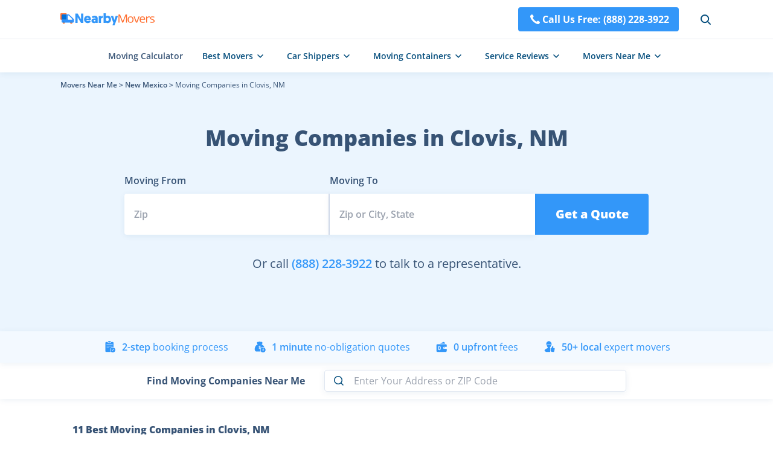

--- FILE ---
content_type: text/html; charset=utf-8
request_url: https://nearbymovers.com/nm/clovis
body_size: 22763
content:
<!DOCTYPE html><html lang="en-us"><head><meta charSet="utf-8"/><meta name="viewport" content="width=device-width"/><script type="application/ld+json">{"@context":"http://schema.org","@type":"WebPage","url":"https://nearbymovers.com/nm/clovis","name":"NearByMovers","publisher":[{"@type":"Organization","name":"NearByMovers","brand":"NearByMovers","logo":{"@type":"ImageObject","url":"https://nearbymovers.com/cdn/_next/static/images/logo.png","contentUrl":"https://nearbymovers.com/cdn/_next/static/images/logo.png","caption":"NearByMovers","@id":"https://nearbymovers.com/cdn/_next/static/images/"}}],"potentialAction":[{"@type":"SearchAction","target":{"@type":"EntryPoint","urlTemplate":"https://nearbymovers.com/search?longitude={search_term_string}&latitude={search_term_string}&state={search_term_string}&city={search_term_string}"},"query-input":"required name=search_term_string","name":"NearByMovers","@id":"https://nearbymovers.com/#SearchAction"}]}</script><link rel="icon" href="/favicon.ico"/><title>11 Best Moving Companies in Clovis, NM - Local Movers in Clovis | NearbyMovers</title><meta name="robots" content="index,follow"/><meta name="description" content="Seeking for moving service providers in Clovis, NM? We are here to offer help by presenting infos about moving service sectors in Clovis city. Obtain more details on this page."/><meta property="og:title" content="11 Best Moving Companies in Clovis, NM - Local Movers in Clovis | NearbyMovers"/><meta property="og:description" content="Seeking for moving service providers in Clovis, NM? We are here to offer help by presenting infos about moving service sectors in Clovis city. Obtain more details on this page."/><link rel="canonical" href="https://nearbymovers.com/nm/clovis"/><script type="application/ld+json">{"@context":"https://schema.org","@type":"FAQPage","mainEntity":[{"@type":"Question","name":"How Can I Visit The Closet Mover in Clovis, NM?","acceptedAnswer":{"@type":"Answer","text":"Hit on the &quot;check map&quot; icon on this page to find out the &lt;a class=&quot;text-blue hover:underline&quot; href=&quot;https://nearbymovers.com/best-moving-companies&quot;&gt; best moving companies via NearbyMovers&lt;/a&gt; close to you in Clovis, NM."}},{"@type":"Question","name":"What Is the Best Mover in Clovis, NM?","acceptedAnswer":{"@type":"Answer","text":"It&apos;s Cissell Transfer &amp; Storage, Inc. which has 4.3 stars out of 5 from 19 reviews. The following is a client review about it. &lt;br&gt; &lt;em class=&apos;mt-2 block&apos;&gt;&quot;This company loaded our household goods into crates/storage from a cross country military move and then re-loaded and delivered when we got here. No broken items, arrived on time and professional.&quot;\n&lt;/em&gt;"}},{"@type":"Question","name":"Do Moving Service Providers in Clovis, NM Offer Trans-City Moving Services?","acceptedAnswer":{"@type":"Answer","text":"Sure, NearbyMovers will find moving service providers based on your demands. Call &lt;a class=&quot;text-blue hover:underline&quot; href=&quot;tel:(888) 228-3922&quot;&gt; (888) 228-3922&lt;/a&gt; in case you have any problems."}},{"@type":"Question","name":"How Much Does It Cost If I Turn To Moving Service Providers in Clovis, NM?","acceptedAnswer":{"@type":"Answer","text":"Don&apos;t be worried about the moving cost. Please use our moving cost calculator &lt;a class=&quot;text-blue hover:underline&quot; href=&quot;https://nearbymovers.com/moving-cost-calculator&quot;&gt; from here&lt;/a&gt;."}},{"@type":"Question","name":"How Can I Find Out the Best Mover in Clovis, NM?","acceptedAnswer":{"@type":"Answer","text":"NearbyMovers has presented moving service providers in Clovis, NM. Click to get more details before moving on."}}]}</script><script type="application/ld+json">{"@context":"https://schema.org","@type":"BreadcrumbList","itemListElement":[{"@type":"ListItem","position":1,"item":{"@id":"https://nearbymovers.com","name":"Movers Near Me"}},{"@type":"ListItem","position":2,"item":{"@id":"https://nearbymovers.com/nm","name":"New Mexico"}},{"@type":"ListItem","position":3,"item":{"@id":"https://nearbymovers.com/nm/clovis","name":"Moving Companies in Clovis, NM"}}]}</script><script type="application/ld+json">{"@context":"http://schema.org","type":"LocalBusiness","name":"Cissell Transfer & Storage, Inc.","telephone":"+1 575-763-7321","address":{"@type":"PostalAddress","addressLocality":"Clovis","addressRegion":"New Mexico","postalCode":"88101"},"image":"https://nearbymovers.com/store-img/2afa7c8a/0_thumbnail_2afa7c8a.jpg","aggregateRating":{"@type":"AggregateRating","ratingValue":4.3,"reviewCount":19,"bestRating":5,"worstRating":1},"review":[{"@type":"Review","author":{"@type":"Person","name":"Karen Adkins"},"reviewBody":"This company loaded our household goods into crates/storage from a cross country military move and then re-loaded and delivered when we got here. No broken items, arrived on time and professional.","reviewRating":"5"}]}</script><script type="application/ld+json">{"@context":"http://schema.org","type":"LocalBusiness","name":"HideAway Self Storage","telephone":"+1 575-762-0570","address":{"@type":"PostalAddress","addressLocality":"Clovis","addressRegion":"New Mexico","postalCode":"88101"},"image":"https://nearbymovers.com/store-img/a7590ba8/0_image_a7590ba8.jpg","aggregateRating":{"@type":"AggregateRating","ratingValue":4.5,"reviewCount":17,"bestRating":5,"worstRating":1},"review":[{"@type":"Review","author":{"@type":"Person","name":"Nomadic Ninja"},"reviewBody":"Very friendly owner very clean and secure storage units very well maintained","reviewRating":"5"}]}</script><script type="application/ld+json">{"@context":"http://schema.org","type":"LocalBusiness","name":"Cannon Moving & Storage Co","telephone":"+1 575-762-3949","address":{"@type":"PostalAddress","addressLocality":"Clovis","addressRegion":"New Mexico","postalCode":"88101"},"image":"https://nearbymovers.com/store-img/ab0f171b/0_image_ab0f171b.jpg","aggregateRating":{"@type":"AggregateRating","ratingValue":3.3,"reviewCount":27,"bestRating":5,"worstRating":1},"review":[{"@type":"Review","author":{"@type":"Person","name":"Tamara Chanel Mobley-Rosenthal"},"reviewBody":"Cannon Moving & Storage recently moved my family.  The Team consisted of Amber, Cece, Emma, & Ferrel.  Upon initial meet, Ms. Amber was pleasant, introduced herself and the team, & explained the entire process to my husband and me. They were extremely professional, hard working, & efficient in their actions. They communicated very well with each other as well as with us, ensuring all of our questions were answered & accommodated any special requests we had. Also, a representative from the company called us daily to check in with how the move was going. My husband and I were very grateful how smoothly everything went. We would recommend Cannon Moving & Storage company to others!!","reviewRating":"5"}]}</script><script type="application/ld+json">{"@context":"http://schema.org","type":"LocalBusiness","name":"P & C Self Storage","telephone":"+1 575-762-6889","address":{"@type":"PostalAddress","addressLocality":"Clovis","addressRegion":"New Mexico","postalCode":"88101"},"image":"https://nearbymovers.com/store-img/69fc135c/0_thumbnail_69fc135c.jpg","aggregateRating":{"@type":"AggregateRating","ratingValue":3.7,"reviewCount":3,"bestRating":5,"worstRating":1},"review":[{"@type":"Review","author":{"@type":"Person","name":"Cj"},"reviewBody":"Great owners, looks can be deceiving. This unit is nice and very reasonable pricing.","reviewRating":"5"}]}</script><script type="application/ld+json">{"@context":"http://schema.org","type":"LocalBusiness","name":"New Mex Transporters","telephone":"+1 575-791-3564","address":{"@type":"PostalAddress","addressLocality":"Clovis","addressRegion":"New Mexico","postalCode":"88101"},"image":"https://nearbymovers.com/store-img/ac83f347/0_thumbnail_ac83f347.jpg","aggregateRating":{"@type":"AggregateRating","ratingValue":5,"reviewCount":2,"bestRating":5,"worstRating":1},"review":[{"@type":"Review","author":{"@type":"Person","name":"aNnA fIeLdS"},"reviewBody":"wont go anywhere else for my shipping needs, great company!","reviewRating":"5"}]}</script><script type="application/ld+json">{"@context":"http://schema.org","type":"LocalBusiness","name":"B & W Feed Yards & Trucking","telephone":"+1 575-763-6231","address":{"@type":"PostalAddress","addressLocality":"Clovis","addressRegion":"New Mexico","postalCode":"88101"},"image":"https://nearbymovers.com/store-img/7ddd7731/0_thumbnail_7ddd7731.jpg","aggregateRating":{"@type":"AggregateRating","ratingValue":3.5,"reviewCount":2,"bestRating":5,"worstRating":1},"review":[{"@type":"Review","author":{"@type":"Person","name":"Loren McCaslin"},"reviewBody":"null","reviewRating":"4"}]}</script><script type="application/ld+json">{"@context":"http://schema.org","type":"LocalBusiness","name":"Western Dairy Transport","telephone":"+1 575-763-5893","address":{"@type":"PostalAddress","addressLocality":"Clovis","addressRegion":"New Mexico","postalCode":"88101"},"image":"https://nearbymovers.com/store-img/01dbb2aa/0_thumbnail_01dbb2aa.jpg","aggregateRating":{"@type":"AggregateRating","ratingValue":5,"reviewCount":1,"bestRating":5,"worstRating":1},"review":[{"@type":"Review","author":{"@type":"Person","name":"Kevin Fitts"},"reviewBody":"null","reviewRating":"5"}]}</script><script type="application/ld+json">{"@context":"http://schema.org","type":"LocalBusiness","name":"Mobile Service Center / OW's Mobile Home Transport","telephone":"+1 575-762-1247","address":{"@type":"PostalAddress","addressLocality":"Clovis","addressRegion":"New Mexico","postalCode":"88101"},"image":"https://nearbymovers.com/store-img/e5d086a8/0_image_e5d086a8.jpg","aggregateRating":{"@type":"AggregateRating","ratingValue":1,"reviewCount":1,"bestRating":5,"worstRating":1},"review":[{"@type":"Review","author":{"@type":"Person","name":"Annie Peacock"},"reviewBody":"Only company I could find in the clovis area to set my manufactured home. I paid them 2500 upfront for half the cost. In a 2 month time frame only half the house was set on  the foundation and it still was not square or level. I fired Mr. FULGHAM. I was given the number of a man who had his license and set manufactured homes on the side. My house was set in Four Days!!! I recommend that anyone looking for a mobile home set and moved does not hire this company.","reviewRating":"1"}]}</script><script type="application/ld+json">{"@context":"http://schema.org","type":"LocalBusiness","name":"Triple L","telephone":"+1 575-769-1927","address":{"@type":"PostalAddress","addressLocality":"Clovis","addressRegion":"New Mexico","postalCode":"88101"},"image":"https://nearbymovers.com/store-img/3bfb3275/0_thumbnail_3bfb3275.jpg"}</script><script type="application/ld+json">{"@context":"http://schema.org","type":"LocalBusiness","name":"Two Birds Errand Services","telephone":"+1 575-799-0256","address":{"@type":"PostalAddress","addressLocality":"Clovis","addressRegion":"New Mexico","postalCode":"88101"},"image":"https://nearbymovers.com/store-img/8d4823f7/0_thumbnail_8d4823f7.jpg"}</script><script type="application/ld+json">{"@context":"http://schema.org","type":"LocalBusiness","name":"Joe Bennett Trucking","telephone":null,"address":{"@type":"PostalAddress","addressLocality":"Clovis","addressRegion":"New Mexico","postalCode":"88101"},"image":"https://nearbymovers.com/store-img/7f440160/0_thumbnail_7f440160.jpg"}</script><meta name="next-head-count" content="23"/><style></style><link rel="preload" href="/cdn/_next/static/css/f2de6293fc8af756.css" as="style"/><link rel="stylesheet" href="/cdn/_next/static/css/f2de6293fc8af756.css" data-n-g=""/><link rel="preload" href="/cdn/_next/static/css/941c0565d3ed49ef.css" as="style"/><link rel="stylesheet" href="/cdn/_next/static/css/941c0565d3ed49ef.css" data-n-p=""/><noscript data-n-css=""></noscript><script defer="" nomodule="" src="/cdn/_next/static/chunks/polyfills-c67a75d1b6f99dc8.js"></script><script src="/cdn/_next/static/chunks/webpack-d10f14f0dd5e0676.js" defer=""></script><script src="/cdn/_next/static/chunks/framework-5f4595e5518b5600.js" defer=""></script><script src="/cdn/_next/static/chunks/main-45c090a3810eda5b.js" defer=""></script><script src="/cdn/_next/static/chunks/pages/_app-6b2d0d11b4fc5ebd.js" defer=""></script><script src="/cdn/_next/static/chunks/2c796e83-2844499a64424f98.js" defer=""></script><script src="/cdn/_next/static/chunks/29107295-fbcfe2172188e46f.js" defer=""></script><script src="/cdn/_next/static/chunks/772-a67f333ce73f0c3e.js" defer=""></script><script src="/cdn/_next/static/chunks/pages/%5B%5B...site%5D%5D-2987bb7378e3f1e6.js" defer=""></script><script src="/cdn/_next/static/OK9SvINBcHdnX01Q9UVxr/_buildManifest.js" defer=""></script><script src="/cdn/_next/static/OK9SvINBcHdnX01Q9UVxr/_ssgManifest.js" defer=""></script></head><body><div id="__next" data-reactroot=""><div><style>
        #nprogress .bar {
            height: 3px;
            background: #3397F9;
        }
        #nprogress .peg {
            box-shadow: none;
        }
        #nprogress .spinner-icon {display: none;}
      </style><header class="fixed w-full bg-[#fff] z-50 shadow-block2 lg:top-0"><div class="h-16 w-full container mx-auto px-4"><nav class="h-full  flex items-center  relative justify-between"><a class="z-[3] " href="/"><span class="cursor-pointer" style="display:inline-block"></span></a><div class="flex items-center  lg:z-[2] relative h-16 lg:absolute lg:w-full lg:right-0 lg:top-0"><a href="tel:+1(888) 228-3922" class="flex font-bold text-white lg:hidden py-2 px-4 rounded bg-[#3397F9] hover:bg-[#0767E2]"><svg xmlns="http://www.w3.org/2000/svg" width="24" height="24" viewBox="0 0 36 36" fill="none"><path d="M16.1573 19.8427C18.5324 22.2177 21.2828 24.4881 22.3697 23.4009C23.9264 21.8445 24.8861 20.4888 28.3172 23.2464C31.7486 26.0052 29.1131 27.8432 27.6053 29.3516C25.8653 31.0913 19.379 29.4431 12.9677 23.0328C6.55727 16.621 4.90786 10.1348 6.64907 8.39421C8.15717 6.88614 9.99528 4.25157 12.7529 7.68323C15.5111 11.1134 14.156 12.0734 12.599 13.63C11.5124 14.7172 13.7822 17.4673 16.1573 19.8427Z" fill="#FFFFFF"></path></svg>Call Us Free: <!-- -->(888) 228-3922</a><div class="flex items-center ml-8 lg:hidden"><div class="cursor-pointer"><svg width="24" height="24" class="text-[#054E7D] hover:text-[#3397F9] cursor-pointer lg:absolute lg:right-6" viewBox="0 0 24 24" fill="none" xmlns="http://www.w3.org/2000/svg"><circle cx="11.1111" cy="11.1111" r="6.11111" stroke="currentColor" stroke-width="2"></circle><path d="M15.8516 15.8518L19.9997 20" stroke="currentColor" stroke-width="2" stroke-linecap="round"></path></svg></div></div></div><div class="cursor-pointer z-[10] isolate hidden absolute top-1/2 -translate-y-1/2 transform right-[0] lg:flex"><svg width="32" height="32" viewBox="0 0 32 32" fill="none" xmlns="http://www.w3.org/2000/svg"><path d="M8 10.667h16M8 16h16M8 21.333h16" stroke="#606367" stroke-width="2" stroke-linecap="round"></path></svg></div></nav><nav class="fixed top-[64px] w-full z-50 left-0 right-0  overflow-y-auto bg-white isolate h-[calc(100vh-64px)] border-t border-gray-border box-border !hidden"><div class="p-5"><form class="search-input duration-500 text-black z-[1] flex justify-center items-center shadow-block2 hover:shadow-card2 relative w-[450px] h-9 lg:flex-col !w-full !h-12 !shadow-none "><svg fill="none" viewBox="0 0 24 24" width="24" stroke="currentColor" stroke-width="1.5" class="absolute left-3 text-[#054E7D] hover:text-[#3397F9]"><circle cx="11" cy="11" r="6.3"></circle> <path stroke-linecap="round" d="m16 16 3 3"></path></svg><input type="text" required="" value="" class="px-3 h-full rounded w-full pl-12 border border-[#DFE6F1] outline-none !bg-[#F6F7F8]" placeholder="Enter Your Address or ZIP Code"/><svg class="opacity-0 pointer-events-none duration-500  absolute right-2 top-1.5 w-6 text-[#536D8C] hover:text-warning hover:cursor-pointer !top-3" width="24" height="24" viewBox="0 0 24 24" fill="none" xmlns="http://www.w3.org/2000/svg"><path d="M7 17L17 7" stroke="currentColor" stroke-width="2" stroke-linecap="round"></path><path d="M17 17L7 7" stroke="currentColor" stroke-width="2" stroke-linecap="round"></path></svg></form><a class="flex items-center justify-center mt-5 w-full py-2 text-white font-bold rounded text-lg bg-[#3397F9] hover:bg-[#0767E2]" href="tel:+1(888) 228-3922"><svg width="33" height="32" viewBox="0 0 33 32" fill="none" xmlns="http://www.w3.org/2000/svg"><path d="M15.118 17.382c1.781 1.781 3.844 3.484 4.66 2.669 1.167-1.168 1.887-2.184 4.46-.116 2.574 2.069.597 3.447-.534 4.579-1.305 1.305-6.17.068-10.978-4.74S6.681 10.102 7.987 8.797c1.131-1.131 2.51-3.107 4.578-.534 2.069 2.573 1.052 3.293-.115 4.46-.816.816.887 2.879 2.668 4.66Z" fill="#fff"></path></svg>Call Us Free: <!-- -->(888) 228-3922</a></div><ul><li><details><summary class="text-base font-semibold flex justify-between items-center border-t border-gray-border box-border px-5 py-[10px]"><span class="flex-1"><a class="flex w-full" href="/moving-cost-calculator"> <!-- -->Moving Calculator</a></span></summary></details></li><li><details><summary class="text-base font-semibold flex justify-between items-center border-t border-gray-border box-border px-5 py-[10px]"><span class="">Best Movers</span><div class="flex-1 flex justify-end"><svg class="transform rotate-0" width="32" height="32" viewBox="0 0 32 32" fill="none" xmlns="http://www.w3.org/2000/svg"><path d="M10.6667 13.3333L16.0001 18.6667L21.3334 13.3333" stroke="#606367" stroke-width="2" stroke-linecap="round" stroke-linejoin="round"></path></svg></div></summary><dl class="pt-3 px-8 box-border border-t border-gray-border"><ul class="text-base"><li class="mb-3"><a href="/best-moving-companies">Best Moving Companies</a></li><li class="mb-3"><a href="/best-moving-companies/long-distance">Best Long Distance Movers</a></li><li class="mb-3"><a href="/best-moving-companies/local">Best Local Movers</a></li><li class="mb-3"><a href="/best-moving-companies/cross-country">Best Cross Country Movers</a></li><li class="mb-3"><a href="/best-moving-companies/piano-movers">Best Piano Movers</a></li><li class="mb-3"><a href="/best-moving-companies/pool-table-movers">Best Pool Table Movers</a></li></ul><ul class="text-base box-border border-t border-gray-border pt-3"><li class="mb-3"><a href="/best-moving-companies/two-men-and-a-truck">Two Men and a Truck</a></li><li class="mb-3"><a href="/best-moving-companies/international-van-lines">International Van Lines</a></li><li class="mb-3"><a href="/best-moving-companies/allied-van-lines">Allied Van Lines</a></li><li class="mb-3"><a href="/best-moving-companies/college-hunks">College Hunks</a></li><li class="mb-3"><a href="/best-moving-companies/american-van-lines">American Van Lines</a></li><li class="mb-3"><a href="/best-moving-companies/hire-a-helper">Hire a Helper</a></li><li class="mb-3 font-semibold col-span-2"><a class="flex items-center   hover:text-[#3397F9]" href="/hub/best-moving-companies">More Resources<svg width="24" height="24" viewBox="0 0 24 24" fill="none" xmlns="http://www.w3.org/2000/svg"><path d="M14 9L17 12L14 15" stroke="currentColor" stroke-width="1.5" stroke-linecap="round" stroke-linejoin="round"></path><path d="M17 12H7" stroke="currentColor" stroke-width="1.5" stroke-linecap="round"></path></svg></a></li></ul></dl></details></li><li><details><summary class="text-base font-semibold flex justify-between items-center border-t border-gray-border box-border px-5 py-[10px]"><span class="">Car Shippers</span><div class="flex-1 flex justify-end"><svg class="transform rotate-0" width="32" height="32" viewBox="0 0 32 32" fill="none" xmlns="http://www.w3.org/2000/svg"><path d="M10.6667 13.3333L16.0001 18.6667L21.3334 13.3333" stroke="#606367" stroke-width="2" stroke-linecap="round" stroke-linejoin="round"></path></svg></div></summary><dl class="pt-3 px-8 box-border border-t border-gray-border"><ul class="text-base"><li class="mb-3"><a href="/best-car-shipping-companies">Best Car Shipping Companies</a></li><li class="mb-3"><a href="/best-car-shipping-companies/motorcycle-shipping">Motorcycle Shipping</a></li><li class="mb-3"><a href="/best-car-shipping-companies/enclosed-auto-transport">Enclosed Auto Transport</a></li><li class="mb-3"><a href="/best-car-shipping-companies/u-ship">uShip</a></li><li class="mb-3"><a href="/best-car-shipping-companies/montway-auto-transport">Montway Auto Transport</a></li><li class="mb-3"><a href="/best-car-shipping-companies/guardian-auto-transport">Guardian Auto Transport</a></li><li class="mb-3"><a href="/best-car-shipping-companies/amerifreight">AmeriFreight</a></li><li class="mb-3 font-semibold col-span-2"><a class="flex items-center   hover:text-[#3397F9]" href="/hub/best-car-shipping-companies">More Resources<svg width="24" height="24" viewBox="0 0 24 24" fill="none" xmlns="http://www.w3.org/2000/svg"><path d="M14 9L17 12L14 15" stroke="currentColor" stroke-width="1.5" stroke-linecap="round" stroke-linejoin="round"></path><path d="M17 12H7" stroke="currentColor" stroke-width="1.5" stroke-linecap="round"></path></svg></a></li></ul></dl></details></li><li><details><summary class="text-base font-semibold flex justify-between items-center border-t border-gray-border box-border px-5 py-[10px]"><span class="">Moving Containers</span><div class="flex-1 flex justify-end"><svg class="transform rotate-0" width="32" height="32" viewBox="0 0 32 32" fill="none" xmlns="http://www.w3.org/2000/svg"><path d="M10.6667 13.3333L16.0001 18.6667L21.3334 13.3333" stroke="#606367" stroke-width="2" stroke-linecap="round" stroke-linejoin="round"></path></svg></div></summary><dl class="pt-3 px-8 box-border border-t border-gray-border"><ul class="text-base"><li class="mb-3"><a href="/best-moving-container-companies">Best Moving Container Companies</a></li><li class="mb-3"><a href="/best-moving-container-companies/cheapest">Cheapest Container Companies</a></li><li class="mb-3"><a href="/best-moving-container-companies/pods">PODS</a></li><li class="mb-3"><a href="/best-moving-container-companies/upack">U-Pack</a></li><li class="mb-3"><a href="/best-moving-container-companies/smartbox-moving">SMARTBOX</a></li><li class="mb-3"><a href="/best-moving-container-companies/uhaul-ubox">U-Haul</a></li><li class="mb-3"><a href="/best-moving-container-companies/1-800-pack-rat">1-800-PACK-RAT</a></li><li class="mb-3 font-semibold col-span-2"><a class="flex items-center   hover:text-[#3397F9]" href="/hub/best-moving-container-companies">More Resources<svg width="24" height="24" viewBox="0 0 24 24" fill="none" xmlns="http://www.w3.org/2000/svg"><path d="M14 9L17 12L14 15" stroke="currentColor" stroke-width="1.5" stroke-linecap="round" stroke-linejoin="round"></path><path d="M17 12H7" stroke="currentColor" stroke-width="1.5" stroke-linecap="round"></path></svg></a></li></ul></dl></details></li><li><details><summary class="text-base font-semibold flex justify-between items-center border-t border-gray-border box-border px-5 py-[10px]"><span class="">Service Reviews</span><div class="flex-1 flex justify-end"><svg class="transform rotate-0" width="32" height="32" viewBox="0 0 32 32" fill="none" xmlns="http://www.w3.org/2000/svg"><path d="M10.6667 13.3333L16.0001 18.6667L21.3334 13.3333" stroke="#606367" stroke-width="2" stroke-linecap="round" stroke-linejoin="round"></path></svg></div></summary><dl class="pt-3 px-8 box-border border-t border-gray-border"><ul class="text-base"><li class="mb-3 font-bold"><a href="/best-moving-truck-rental-companies">Moving Truck Rental</a></li><li class="mb-3"><a href="/best-moving-truck-rental-companies/uhaul">U-Haul Rental</a></li><li class="mb-3"><a href="/best-moving-truck-rental-companies/home-depot-truck-rental">The Home Depot</a></li><li class="mb-3"><a href="/best-moving-truck-rental-companies/budget-truck-rental">Budget Truck Rental</a></li><li class="mb-3"><a href="/best-moving-truck-rental-companies/enterprise-truck-rental">Enterprise Truck Rental</a></li><li class="mb-3"><a href="/best-moving-truck-rental-companies/penske">Penske Truck Rental</a></li><li class="mb-3"><a href="/best-moving-truck-rental-companies/lowes-truck-rental">Lowe&#x27;s Truck Rental</a></li></ul><ul class="text-base box-border border-t border-gray-border pt-3"><li class="mb-3 font-bold"><a href="/best-storage-companies">Storage</a></li><li class="mb-3"><a href="/best-storage-companies/24-hour">24 Hour Storage</a></li><li class="mb-3"><a href="/best-storage-companies/climate-controlled-storage-units">Climate Controlled Storage Units</a></li><li class="mb-3"><a href="/best-storage-companies/extra-space-storage">Extra Space Storage Near Me</a></li><li class="mb-3"><a href="/best-storage-companies/temporary">Temporary Storage</a></li><li class="mb-3"><a href="/best-storage-companies/cubesmart">CubeSmart Self Storage</a></li><li class="mb-3"><a href="/best-storage-companies/public-storage">Public Storage</a></li><li class="mb-3"><a href="/best-storage-companies/simply-self-storage">Simply Self Storage</a></li></ul><ul class="text-base box-border border-t border-gray-border pt-3"><li class="mb-3 font-bold"><a href="/best-junk-removal-companies">Junk Removal</a></li><li class="mb-3"><a href="/best-junk-removal-companies/1-800-got-junk">1-800-GOT-JUNK</a></li><li class="mb-3"><a href="/best-junk-removal-companies/junk-king">Junk King</a></li><li class="mb-3"><a href="/best-junk-removal-companies/loadup">LoadUp</a></li><li class="mb-3"><a href="/best-junk-removal-companies/waste-management-dumpster">Waste Management Dumpster Rental</a></li><li class="mb-3 font-semibold col-span-2"><a class="flex items-center   hover:text-[#3397F9]" href="/hub">More Resources<svg width="24" height="24" viewBox="0 0 24 24" fill="none" xmlns="http://www.w3.org/2000/svg"><path d="M14 9L17 12L14 15" stroke="currentColor" stroke-width="1.5" stroke-linecap="round" stroke-linejoin="round"></path><path d="M17 12H7" stroke="currentColor" stroke-width="1.5" stroke-linecap="round"></path></svg></a></li></ul></dl></details></li><li><details><summary class="text-base font-semibold flex justify-between items-center border-t border-gray-border box-border px-5 py-[10px] last:border-b"><span class="">Movers Near Me</span><div class="flex-1 flex justify-end"><svg class="transform rotate-0" width="32" height="32" viewBox="0 0 32 32" fill="none" xmlns="http://www.w3.org/2000/svg"><path d="M10.6667 13.3333L16.0001 18.6667L21.3334 13.3333" stroke="#606367" stroke-width="2" stroke-linecap="round" stroke-linejoin="round"></path></svg></div></summary><dl class="pt-3 px-8 box-border border-t border-gray-border"><ul class="text-base grid grid-cols-2 gap-x-1"><li class="mb-3"><a href="/al">Alabama</a></li><li class="mb-3"><a href="/ak">Alaska</a></li><li class="mb-3"><a href="/az">Arizona</a></li><li class="mb-3"><a href="/ar">Arkansas</a></li><li class="mb-3"><a href="/ca">California</a></li><li class="mb-3"><a href="/co">Colorado</a></li><li class="mb-3"><a href="/ct">Connecticut</a></li><li class="mb-3"><a href="/de">Delaware</a></li><li class="mb-3"><a href="/dc">District of Columbia</a></li><li class="mb-3"><a href="/fl">Florida</a></li><li class="mb-3"><a href="/ga">Georgia</a></li><li class="mb-3"><a href="/hi">Hawaii</a></li><li class="mb-3"><a href="/id">Idaho</a></li><li class="mb-3"><a href="/il">Illinois</a></li><li class="mb-3"><a href="/in">Indiana</a></li><li class="mb-3"><a href="/ia">Iowa</a></li><li class="mb-3"><a href="/ks">Kansas</a></li><li class="mb-3"><a href="/ky">Kentucky</a></li><li class="mb-3"><a href="/la">Louisiana</a></li><li class="mb-3"><a href="/me">Maine</a></li><li class="mb-3"><a href="/md">Maryland</a></li><li class="mb-3"><a href="/ma">Massachusetts</a></li><li class="mb-3"><a href="/mi">Michigan</a></li><li class="mb-3"><a href="/mn">Minnesota</a></li><li class="mb-3"><a href="/ms">Mississippi</a></li><li class="mb-3"><a href="/mo">Missouri</a></li><li class="mb-3"><a href="/mt">Montana</a></li><li class="mb-3"><a href="/ne">Nebraska</a></li><li class="mb-3"><a href="/nv">Nevada</a></li><li class="mb-3"><a href="/nh">New Hampshire</a></li><li class="mb-3"><a href="/nj">New Jersey</a></li><li class="mb-3"><a href="/nm">New Mexico</a></li><li class="mb-3"><a href="/ny">New York</a></li><li class="mb-3"><a href="/nc">North Carolina</a></li><li class="mb-3"><a href="/nd">North Dakota</a></li><li class="mb-3"><a href="/oh">Ohio</a></li><li class="mb-3"><a href="/ok">Oklahoma</a></li><li class="mb-3"><a href="/or">Oregon</a></li><li class="mb-3"><a href="/pa">Pennsylvania</a></li><li class="mb-3"><a href="/ri">Rhode Island</a></li><li class="mb-3"><a href="/sc">South Carolina</a></li><li class="mb-3"><a href="/sd">South Dakota</a></li><li class="mb-3"><a href="/tn">Tennessee</a></li><li class="mb-3"><a href="/tx">Texas</a></li><li class="mb-3"><a href="/ut">Utah</a></li><li class="mb-3"><a href="/vt">Vermont</a></li><li class="mb-3"><a href="/va">Virginia</a></li><li class="mb-3"><a href="/wa">Washington</a></li><li class="mb-3"><a href="/wv">West Virginia</a></li><li class="mb-3"><a href="/wi">Wisconsin</a></li><li class="mb-3"><a href="/wy">Wyoming</a></li><li class="mb-3 font-semibold col-span-2"><a class="flex items-center   hover:text-[#3397F9]" href="/directory">More Resources<svg width="24" height="24" viewBox="0 0 24 24" fill="none" xmlns="http://www.w3.org/2000/svg"><path d="M14 9L17 12L14 15" stroke="currentColor" stroke-width="1.5" stroke-linecap="round" stroke-linejoin="round"></path><path d="M17 12H7" stroke="currentColor" stroke-width="1.5" stroke-linecap="round"></path></svg></a></li></ul></dl></details></li></ul></nav></div><nav class="h-14 box-border  border-t border-gray-border  flex justify-center items-center lg:hidden"><ul class="h-full flex items-center space-x-8 NavMenu_NavMenu__6MEIg"><li class="h-full font-semibold  text-sm cursor-pointer hover:text-[#3397F9]"><a class="h-full flex items-center" href="/moving-cost-calculator">Moving Calculator</a></li><li class="h-full font-semibold  text-sm cursor-pointer hover:text-[#3397F9]"><div class="h-full"><span class="flex h-full items-center space-x-1 text-[#054E7D] hover:text-[#3397F9]">Best Movers<svg width="24" height="24" viewBox="0 0 24 24" fill="none" xmlns="http://www.w3.org/2000/svg"><path d="M8 10L12 14L16 10" stroke="currentColor" stroke-width="1.5" stroke-linecap="round" stroke-linejoin="round"></path></svg></span></div></li><li class="h-full font-semibold  text-sm cursor-pointer hover:text-[#3397F9]"><div class="h-full"><span class="flex h-full items-center space-x-1 text-[#054E7D] hover:text-[#3397F9]">Car Shippers<svg width="24" height="24" viewBox="0 0 24 24" fill="none" xmlns="http://www.w3.org/2000/svg"><path d="M8 10L12 14L16 10" stroke="currentColor" stroke-width="1.5" stroke-linecap="round" stroke-linejoin="round"></path></svg></span></div></li><li class="h-full font-semibold  text-sm cursor-pointer hover:text-[#3397F9]"><div class="h-full"><span class="flex h-full items-center space-x-1 text-[#054E7D] hover:text-[#3397F9]">Moving Containers<svg width="24" height="24" viewBox="0 0 24 24" fill="none" xmlns="http://www.w3.org/2000/svg"><path d="M8 10L12 14L16 10" stroke="currentColor" stroke-width="1.5" stroke-linecap="round" stroke-linejoin="round"></path></svg></span></div></li><li class="h-full font-semibold  text-sm cursor-pointer hover:text-[#3397F9]"><div class="h-full"><span class="flex h-full items-center space-x-1 text-[#054E7D] hover:text-[#3397F9]">Service Reviews<svg width="24" height="24" viewBox="0 0 24 24" fill="none" xmlns="http://www.w3.org/2000/svg"><path d="M8 10L12 14L16 10" stroke="currentColor" stroke-width="1.5" stroke-linecap="round" stroke-linejoin="round"></path></svg></span></div></li><li class="h-full font-semibold  text-sm cursor-pointer hover:text-[#3397F9]"><div class="h-full"><span class="flex h-full items-center space-x-1 text-[#054E7D] hover:text-[#3397F9]">Movers Near Me<svg width="24" height="24" viewBox="0 0 24 24" fill="none" xmlns="http://www.w3.org/2000/svg"><path d="M8 10L12 14L16 10" stroke="currentColor" stroke-width="1.5" stroke-linecap="round" stroke-linejoin="round"></path></svg></span></div></li></ul></nav></header><main class=" leading-7 relative min-h-[93vh] bg-[#FFFFFF] pt-[120px] lg:pt-16"><section class="min-h-[450px] relative  bg-center bg-no-repeat  bg-cover bg-[#EBF5FE] "><div class="container mx-auto px-4"><ul class="flex  text-[#375375] font-semibold flex-wrap items-center py-2 pt-3 xs::pt-10 lg:pt-4 text-xs undefined"><li class=""><a class="hover:text-[#3397F9] undefined" href="/">Movers Near Me</a> &gt; </li><li><a class="hover:text-[#3397F9] undefined" href="/nm">New Mexico</a> &gt; </li><li class="font-normal"><a class="hover:text-[#3397F9] undefined" href="/nm/clovis">Moving Companies in Clovis, NM</a></li></ul><h2 class="text-center   md:text-2xl mt-[46px] mb-8 font-extrabold text-5xl leading-snug sm:text-[calc(20px+2vw)] md:text-left md:mt-6 md:mb-5">Moving Companies in Clovis, NM</h2><section class="rounded-4xl  max-w-[960px] mx-auto mb-24 md:mb-10"><form autoComplete="off" class="text-black font-semibold"><div class="flex justify-center items-end lg:flex-col lg:items-start lg:space-y-6 mb-8 md:mb-6"><div class="lg:w-full text-left"><p class="mb-2 text-base font-semibold text-black md:text-sm">Moving From</p><div class="relative"><input type="text" value="" placeholder="Zip" class="bg-white h-[68px] box-border px-4 py-5 text-base font-semibold shadow-block2 focus:shadow-card11 md:h-[60px] md:px-3 md:py-4 rounded-tl-[4px] rounded-bl-[4px] w-[340px] border-r-2 border-[#D6DEEC] lg:rounded lg:w-full lg:border-none"/><div class="min-h-6 flex items-center absolute h-6" style="visibility:hidden"><p class="text-sm text-orange"></p></div><ul class="bg-white  text-black w-full absolute   rounded shadow-card z-[10] max-h-[300px] overflow-y-auto md:max-h-[180px] hidden"></ul></div></div><div class="lg:w-full lg:!mb-4 text-left"><p class="mb-2 text-base font-semibold text-black md:text-sm">Moving To</p><div class="relative"><input type="text" value="" placeholder="Zip or City, State" class="bg-white h-[68px] box-border px-4 py-5 text-base font-semibold shadow-block2 focus:shadow-card11 md:h-[60px] md:px-3 md:py-4 w-[340px]  lg:rounded lg:w-full"/><div class="min-h-6 flex items-center absolute h-6" style="visibility:hidden"><p class="text-sm text-orange"></p></div><ul class="bg-white  text-black w-full absolute   rounded shadow-card z-[10] max-h-[300px] overflow-y-auto md:max-h-[180px] hidden"></ul></div></div><button class=" flex items-center justify-center outline-none  w-[188px] lg:w-full  h-[68px] md:h-[60px] text-white font-extrabold text-xl rounded-tr-[4px] rounded-br-[4px] lg:rounded  bg-[#3397F9] hover:bg-[#0767E2]"><svg class="animate-spin -ml-1 mr-3 h-5 w-5 text-white hidden" xmlns="http://www.w3.org/2000/svg" fill="none" viewBox="0 0 24 24"><circle class="opacity-25" cx="12" cy="12" r="10" stroke="currentColor" stroke-width="4"></circle><path class="opacity-75" fill="currentColor" d="M4 12a8 8 0 018-8V0C5.373 0 0 5.373 0 12h4zm2 5.291A7.962 7.962 0 014 12H0c0 3.042 1.135 5.824 3 7.938l3-2.647z"></path></svg>Get a Quote</button></div><p class="text-xl text-center font-medium">Or call <a class="hover:underline font-semibold text-[#3397F9] hover:text-[#0767E2] " href="tel:+1(888) 228-3922">(888) 228-3922</a> to talk to a representative.</p></form></section></div><div class="bg-gray-light5 py-3 shadow-block2 px-4  flex justify-center"><ul class="max-w-[1016px] mx-auto flex items-center space-x-10 md:space-x-0  md:grid md:grid-cols-2 md:gap-3"><li class="flex items-center  text-[#3397F9]"><svg width="24" height="24" viewBox="0 0 32 32" fill="none" xmlns="http://www.w3.org/2000/svg"><path fill-rule="evenodd" clip-rule="evenodd" d="M22.5 28a5.5 5.5 0 1 0 0-11 5.5 5.5 0 0 0 0 11Zm2.328-7.95a.355.355 0 0 0-.487.122l-2.315 2.54-1.475-.869a.355.355 0 1 0-.393.59l1.79 1.764a.355.355 0 0 0 .5-.113l2.502-3.547a.355.355 0 0 0-.122-.486Z" fill="#3397F9"></path><path fill-rule="evenodd" clip-rule="evenodd" d="M8 5h3a2 2 0 0 0 2 2h4a2 2 0 0 0 2-2h3a2 2 0 0 1 2 2v9.174A6.5 6.5 0 0 0 17.81 27H8a2 2 0 0 1-2-2V7a2 2 0 0 1 2-2Zm1 5a.5.5 0 0 0 0 1h12.5a.5.5 0 0 0 0-1H9Zm-.5 4a.5.5 0 0 1 .5-.5h12.5a.5.5 0 0 1 0 1H9a.5.5 0 0 1-.5-.5Zm.5 3.5a.5.5 0 0 0 0 1h5a.5.5 0 0 0 0-1H9Z" fill="#3397F9"></path><rect x="12" y="3" width="6" height="3" rx="1.5" fill="#3397F9"></rect></svg><div class="ml-2 md:text-xs"><span class=" font-semibold">2-step<!-- --> </span><span class="">booking process</span></div></li><li class="flex items-center  text-[#3397F9]"><svg width="24" height="24" viewBox="0 0 32 32" fill="none" xmlns="http://www.w3.org/2000/svg"><path fill-rule="evenodd" clip-rule="evenodd" d="M17 22.5a6.47 6.47 0 0 0 1.12 3.65h-1.107c-2.577-.001-5.153-.002-7.73.004-1.91.005-3.505-1.305-3.969-3.053-.295-1.113-.364-2.233-.281-3.364a11.104 11.104 0 0 1 6.585-9.35l.121-.056-.163-.163c-.107-.106-.211-.21-.311-.32a4.91 4.91 0 0 1-1.3-2.77c-.161-1.226.742-2.121 1.833-2.338a2.714 2.714 0 0 1 1.673.174c.08.035.126.021.187-.035 1.325-1.182 3.431-1.171 4.745.027.07.064.118.045.187.016 1.019-.407 1.984-.327 2.836.373.63.514.823 1.136.654 2.16l-.043.163c-.06.224-.101.378-.209.663-.268.72-.782 1.33-1.353 1.857l-.17.153c-.005.004-.006.009-.008.014a.042.042 0 0 1-.002.005l.34.166c.218.106.436.211.647.33 2.45 1.386 4.123 3.347 5.053 5.843A6.5 6.5 0 0 0 17 22.499Zm.842-3.47c.305-.302.458-.667.458-1.096 0-.345-.085-.623-.254-.834a1.528 1.528 0 0 0-.613-.477 5.008 5.008 0 0 0-.909-.294V14.85c.426.074.835.25 1.228.524l.417-.89c-.175-.153-.4-.28-.679-.38a3.99 3.99 0 0 0-.884-.223V13h-.998v.89c-.518.085-.938.283-1.26.596a1.485 1.485 0 0 0-.474 1.104c0 .355.084.64.253.858.175.212.387.373.638.485.251.111.562.214.933.31v1.43a2.965 2.965 0 0 1-1.48-.548l-.418.89c.453.344 1.055.55 1.808.619v.866h.998v-.898c.518-.085.93-.275 1.236-.572Zm-2.553-3.162a.492.492 0 0 1-.139-.357c0-.16.046-.292.14-.398a.816.816 0 0 1 .408-.238v1.224a1.214 1.214 0 0 1-.409-.23Zm1.735 2.121c0 .318-.167.525-.5.62v-1.144c.164.064.287.138.369.223.087.079.13.18.13.301Z" fill="#3397F9"></path><path fill-rule="evenodd" clip-rule="evenodd" d="M23.5 28a5.5 5.5 0 1 0 0-11 5.5 5.5 0 0 0 0 11Zm1.267-9.3L21.6 23.134h1.267V26.3l2.533-4.433h-1.267l.634-3.167Z" fill="#3397F9"></path></svg><div class="ml-2 md:text-xs"><span class=" font-semibold">1 minute<!-- --> </span><span class="">no-obligation quotes</span></div></li><li class="flex items-center  text-[#3397F9]"><svg width="24" height="24" viewBox="0 0 32 32" fill="none" xmlns="http://www.w3.org/2000/svg"><path fill-rule="evenodd" clip-rule="evenodd" d="M27.461 25.49c.108-.274.162-.57.162-.886v-4.541H21.96c-.583 0-1.028-.117-1.335-.35-.308-.233-.529-.49-.662-.773a2.776 2.776 0 0 1-.274-1.148c0-.633.22-1.165.661-1.597.44-.433.977-.65 1.61-.65h5.664v-3.393a2.19 2.19 0 0 0-.661-1.61 2.19 2.19 0 0 0-1.61-.66H7.236a2.19 2.19 0 0 0-1.61.66 2.19 2.19 0 0 0-.661 1.61v12.452c0 .316.062.612.187.886a2.371 2.371 0 0 0 2.159 1.385h18.116c.316 0 .607-.058.874-.175a2.195 2.195 0 0 0 1.16-1.21ZM12.901 8.733h11.328l-1.447-2.77c-.266-.299-.582-.54-.948-.723-.316-.133-.703-.212-1.16-.237-.458-.025-.978.12-1.56.436-.383.2-.915.483-1.597.849-.682.366-1.373.732-2.071 1.098-.799.432-1.647.882-2.546 1.347Zm8.26 8.26a1.085 1.085 0 0 0-.325.799c0 .316.108.586.324.81.216.225.482.338.799.338.316 0 .582-.113.798-.337.216-.225.324-.495.324-.811 0-.316-.108-.583-.324-.799a1.085 1.085 0 0 0-.798-.324c-.317 0-.583.108-.799.324Zm-6.87 3.298c.114-.562.17-1.2.17-1.916 0-.961-.11-1.782-.333-2.46-.222-.683-.564-1.205-1.024-1.564-.457-.364-1.039-.546-1.746-.546-.756 0-1.36.182-1.812.546-.453.363-.78.887-.982 1.57-.198.678-.297 1.497-.297 2.454 0 .95.109 1.766.327 2.449.218.679.556 1.2 1.012 1.564.457.36 1.04.54 1.752.54.566 0 1.047-.104 1.443-.31a2.43 2.43 0 0 0 .957-.897c.247-.392.425-.869.534-1.43Zm-4.054-.225a10.934 10.934 0 0 1-.11-1.69c0-.675.037-1.24.11-1.692.076-.452.204-.792.382-1.018.177-.23.424-.346.74-.346.31 0 .555.116.732.346.182.226.312.566.388 1.018.077.453.116 1.017.116 1.691 0 .68-.039 1.245-.116 1.697-.076.449-.206.786-.387 1.013-.178.222-.423.333-.734.333-.315 0-.562-.113-.74-.34-.177-.226-.305-.563-.381-1.012Z" fill="#3397F9"></path></svg><div class="ml-2 md:text-xs"><span class=" font-semibold">0 upfront<!-- --> </span><span class="">fees</span></div></li><li class="flex items-center  text-[#3397F9]"><svg width="24" height="24" viewBox="0 0 32 32" fill="none" xmlns="http://www.w3.org/2000/svg"><path d="M20.028 8.162c0-3.314-4.513-4.97-4.513-4.97-.639-.287-1.275-.223-1.928 0 0 0-4.514 1.456-4.514 4.97 0 .525-.955.413-1.271 2.075H21.3c-.575-1.673-1.272-1.55-1.272-2.075Zm-2.629 12.253s-.096-.762.273-1.093c.372-.331-.12-.6-.12-.6-.264-.142-.835-.634-.367-2.055h-.008c1.286-1.322 2.189-2.611 2.189-5.466H9.762c0 2.884.882 4.165 2.178 5.483.56 1.463-.44 2.005-.651 2.081-.563.205-.94.451-1.515.712-.109.05-.838.293-.938.343C6.764 20.866 5 22.235 5 23.59v.703C5 25.746 8.83 27 8.83 27h5.67c.856 0 2.035-.085 2.9 0v-6.585Z" fill="#3397F9"></path><path d="M27.179 21.036c.21-.316.322-.69.316-1.075 0-.001-.002-.002-.003 0 0 0-.003 0-.003-.002a1.583 1.583 0 0 0-.471-1.138 1.505 1.505 0 0 0-1.114-.482h-2.07c-.109 0-.188-.104-.149-.205.026-.064.056-.126.091-.186.114-.203.217-.412.309-.626.066-.166.118-.337.157-.511.052-.211.078-.427.078-.644v-.33a3.54 3.54 0 0 0-.041-.38 2.11 2.11 0 0 0-.102-.425 1.955 1.955 0 0 0-.198-.38 1.176 1.176 0 0 0-.33-.343 1.81 1.81 0 0 0-.495-.22 2.4 2.4 0 0 0-.681-.089.5.5 0 0 0-.37.16 1.497 1.497 0 0 0-.282.424c-.067.141-.12.289-.16.44-.03.12-.064.292-.103.511-.049.235-.087.41-.111.511a2.68 2.68 0 0 1-.144.41c-.06.15-.146.289-.257.408a12.6 12.6 0 0 0-.833 1.016 15.2 15.2 0 0 1-.833 1.022c-.124.182-.29.33-.483.433-.093.05-.2.064-.298.102a.537.537 0 0 0-.2.138.512.512 0 0 0-.149.368v5.427a.51.51 0 0 0 .156.377c.098.102.231.16.371.165.448.074.885.2 1.304.373.424.147.756.258.995.334.33.1.664.181 1.002.245.391.084.789.128 1.188.132h1.065a2.028 2.028 0 0 0 1.625-.66c.226-.295.366-.643.411-1.005.041-.331.157-.657.308-.954a.903.903 0 0 0 .113-.564 3.715 3.715 0 0 1 .293-1.77.728.728 0 0 0 .068-.38 2.103 2.103 0 0 0-.042-.227.508.508 0 0 1 .072-.4Z" fill="#3397F9"></path></svg><div class="ml-2 md:text-xs"><span class=" font-semibold">50+ local<!-- --> </span><span class="">expert movers</span></div></li></ul></div></section><div class="bg-white text-black  p-3 flex items-center justify-center md:shadow-none shadow-card6 flex-wrap md:p-5"><p class="font-bold pr-8 md:hidden">Find <!-- -->Moving Companies<!-- --> Near Me</p><form class="search-input duration-500 text-black z-[1] flex justify-center items-center shadow-block2 hover:shadow-card2 relative w-[450px] h-9 lg:flex-col !w-[500px]"><svg fill="none" viewBox="0 0 24 24" width="24" stroke="currentColor" stroke-width="1.5" class="absolute left-3 text-[#054E7D] hover:text-[#3397F9]"><circle cx="11" cy="11" r="6.3"></circle> <path stroke-linecap="round" d="m16 16 3 3"></path></svg><input type="text" required="" value="" class="px-3 h-full rounded w-full pl-12 border border-[#DFE6F1] outline-none sm:rounded-full sm:focus:rounded" placeholder="Enter Your Address or ZIP Code"/><svg class="opacity-0 pointer-events-none duration-500  absolute right-2 top-1.5 w-6 text-[#536D8C] hover:text-warning hover:cursor-pointer undefined" width="24" height="24" viewBox="0 0 24 24" fill="none" xmlns="http://www.w3.org/2000/svg"><path d="M7 17L17 7" stroke="currentColor" stroke-width="2" stroke-linecap="round"></path><path d="M17 17L7 7" stroke="currentColor" stroke-width="2" stroke-linecap="round"></path></svg></form></div><section class="w-full md:p-0 container mx-auto"><div class="pt-10 pb-[120px] max-w-full w-full flex space-x-6 xl:flex-col xl:space-x-0 xl:space-y-6  xl:pb-16 md:pt-0"><div class="flex-1"><div class="w-full max-w-[1032px] md:py-0 md:px-0 px-5 pb-20 md:pb-8"><h1 class="font-extrabold md:p-4 md:text-[#375375] md:bg-white  md:text-lg leading-snug sm:text-xl text-[#375375]">11 Best Moving Companies in Clovis, NM</h1><ul class="w-full md:mt-0 mt-8   md:shadow-none bg-[#ffffff] overflow-hidden border-[#E9EFF8] md:border-none rounded-md md:rounded-none  shadow-card"><li class="mt-6 pb-4 mx-5 mb-6 border-b border-[#E9EFF8] flex items-start md:flex-col"><figure class="h-[168px] md:hidden lg:mr-4  w-[168px] relative"><a href="/moving-companies/cissell-transfer-storage-inc-2afa7c8a"><span class="w-full h-full object-cover" style="display:inline-block"></span><svg class="absolute md:h-8 md:w-7 xs:left-[-6px] left-0 top-0" width="44" height="54" viewBox="0 0 44 54" fill="none" xmlns="http://www.w3.org/2000/svg"><g filter="url(#filter0_d_7548_1729)"><path d="M8 0H34V42L21 34L8 42V0Z" fill="#FF6C2C"></path><path d="M23.2617 24H20.2441V15.7383L20.2734 14.3809L20.3223 12.8965C19.821 13.3978 19.4727 13.7266 19.2773 13.8828L17.6367 15.2012L16.1816 13.3848L20.7812 9.72266H23.2617V24Z" fill="white"></path></g><defs><filter id="filter0_d_7548_1729" x="-2" y="-8" width="46" height="62" filterUnits="userSpaceOnUse" color-interpolation-filters="sRGB"><feFlood flood-opacity="0" result="BackgroundImageFix"></feFlood><feColorMatrix in="SourceAlpha" type="matrix" values="0 0 0 0 0 0 0 0 0 0 0 0 0 0 0 0 0 0 127 0" result="hardAlpha"></feColorMatrix><feOffset dy="2"></feOffset><feGaussianBlur stdDeviation="5"></feGaussianBlur><feColorMatrix type="matrix" values="0 0 0 0 0 0 0 0 0 0.313726 0 0 0 0 0.490196 0 0 0 0.08 0"></feColorMatrix><feBlend mode="normal" in2="BackgroundImageFix" result="effect1_dropShadow_7548_1729"></feBlend><feBlend mode="normal" in="SourceGraphic" in2="effect1_dropShadow_7548_1729" result="shape"></feBlend></filter></defs></svg></a></figure><div class="lg:pl-0 pl-6 text-sm md:w-full flex-1 w-0 pr-1"><div class="md:grid md:grid-cols-5 md:gap-1 gap-2"><figure class="md:h-[60px] md:w-[60px] h-[120px] w-[120px] md:col-span-1  col-span-2  rounded-xl md:block hidden relative"><a href="/moving-companies/cissell-transfer-storage-inc-2afa7c8a"><span class="w-full h-full rounded-xl object-cover" style="display:inline-block"></span><svg class="absolute md:h-8 md:w-7 xs:left-[-6px] left-0 top-0" width="44" height="54" viewBox="0 0 44 54" fill="none" xmlns="http://www.w3.org/2000/svg"><g filter="url(#filter0_d_7548_1729)"><path d="M8 0H34V42L21 34L8 42V0Z" fill="#FF6C2C"></path><path d="M23.2617 24H20.2441V15.7383L20.2734 14.3809L20.3223 12.8965C19.821 13.3978 19.4727 13.7266 19.2773 13.8828L17.6367 15.2012L16.1816 13.3848L20.7812 9.72266H23.2617V24Z" fill="white"></path></g><defs><filter id="filter0_d_7548_1729" x="-2" y="-8" width="46" height="62" filterUnits="userSpaceOnUse" color-interpolation-filters="sRGB"><feFlood flood-opacity="0" result="BackgroundImageFix"></feFlood><feColorMatrix in="SourceAlpha" type="matrix" values="0 0 0 0 0 0 0 0 0 0 0 0 0 0 0 0 0 0 127 0" result="hardAlpha"></feColorMatrix><feOffset dy="2"></feOffset><feGaussianBlur stdDeviation="5"></feGaussianBlur><feColorMatrix type="matrix" values="0 0 0 0 0 0 0 0 0 0.313726 0 0 0 0 0.490196 0 0 0 0.08 0"></feColorMatrix><feBlend mode="normal" in2="BackgroundImageFix" result="effect1_dropShadow_7548_1729"></feBlend><feBlend mode="normal" in="SourceGraphic" in2="effect1_dropShadow_7548_1729" result="shape"></feBlend></filter></defs></svg></a></figure><div class="col-span-4"><h3 class="md:line-clamp-2 cursor-pointer text-base leading-5  hover:underline font-bold text-[#3397F9] block"><a href="/moving-companies/cissell-transfer-storage-inc-2afa7c8a"> <!-- -->Cissell Transfer &amp; Storage, Inc.</a></h3><div class="flex mt-2 items-center "><span class="flex items-center xs:mb-2"><div class="block md:text-xs mr-2 md:mr-1 text-orange font-bold">4.3</div> <div class="flex items-center"><svg width="16" height="16" viewBox="0 0 16 16" fill="none" xmlns="http://www.w3.org/2000/svg"><path d="M11.7064 9.86753C11.6545 9.92056 11.6313 9.99652 11.6435 10.071L12.4054 14.732C12.43 14.8796 12.318 15 12.1897 15C12.1555 15 12.1214 14.9914 12.0873 14.9728L8.10191 12.7727C8.07051 12.7555 8.03501 12.7469 7.99951 12.7469C7.96401 12.7469 7.92988 12.7555 7.89711 12.7727L3.90901 14.9728C3.87488 14.9914 3.84075 15 3.80661 15C3.67964 15 3.56768 14.8796 3.59089 14.732L4.35411 10.071C4.36639 9.99652 4.34318 9.92056 4.2913 9.86753L1.06641 6.56675C0.936709 6.43346 1.00771 6.2027 1.18656 6.17547L5.64433 5.49468C5.71533 5.48321 5.77677 5.43735 5.80817 5.36855L7.80154 1.12756C7.84113 1.043 7.91896 1 7.99678 1C8.0746 1 8.15243 1.043 8.19202 1.12756L10.1854 5.36855C10.2168 5.43591 10.2782 5.48321 10.3492 5.49468L14.8125 6.17547C14.9913 6.2027 15.0637 6.43346 14.934 6.56675L11.7064 9.86753Z" fill="#FF6C2C"></path></svg><svg width="16" height="16" viewBox="0 0 16 16" fill="none" xmlns="http://www.w3.org/2000/svg"><path d="M11.7064 9.86753C11.6545 9.92056 11.6313 9.99652 11.6435 10.071L12.4054 14.732C12.43 14.8796 12.318 15 12.1897 15C12.1555 15 12.1214 14.9914 12.0873 14.9728L8.10191 12.7727C8.07051 12.7555 8.03501 12.7469 7.99951 12.7469C7.96401 12.7469 7.92988 12.7555 7.89711 12.7727L3.90901 14.9728C3.87488 14.9914 3.84075 15 3.80661 15C3.67964 15 3.56768 14.8796 3.59089 14.732L4.35411 10.071C4.36639 9.99652 4.34318 9.92056 4.2913 9.86753L1.06641 6.56675C0.936709 6.43346 1.00771 6.2027 1.18656 6.17547L5.64433 5.49468C5.71533 5.48321 5.77677 5.43735 5.80817 5.36855L7.80154 1.12756C7.84113 1.043 7.91896 1 7.99678 1C8.0746 1 8.15243 1.043 8.19202 1.12756L10.1854 5.36855C10.2168 5.43591 10.2782 5.48321 10.3492 5.49468L14.8125 6.17547C14.9913 6.2027 15.0637 6.43346 14.934 6.56675L11.7064 9.86753Z" fill="#FF6C2C"></path></svg><svg width="16" height="16" viewBox="0 0 16 16" fill="none" xmlns="http://www.w3.org/2000/svg"><path d="M11.7064 9.86753C11.6545 9.92056 11.6313 9.99652 11.6435 10.071L12.4054 14.732C12.43 14.8796 12.318 15 12.1897 15C12.1555 15 12.1214 14.9914 12.0873 14.9728L8.10191 12.7727C8.07051 12.7555 8.03501 12.7469 7.99951 12.7469C7.96401 12.7469 7.92988 12.7555 7.89711 12.7727L3.90901 14.9728C3.87488 14.9914 3.84075 15 3.80661 15C3.67964 15 3.56768 14.8796 3.59089 14.732L4.35411 10.071C4.36639 9.99652 4.34318 9.92056 4.2913 9.86753L1.06641 6.56675C0.936709 6.43346 1.00771 6.2027 1.18656 6.17547L5.64433 5.49468C5.71533 5.48321 5.77677 5.43735 5.80817 5.36855L7.80154 1.12756C7.84113 1.043 7.91896 1 7.99678 1C8.0746 1 8.15243 1.043 8.19202 1.12756L10.1854 5.36855C10.2168 5.43591 10.2782 5.48321 10.3492 5.49468L14.8125 6.17547C14.9913 6.2027 15.0637 6.43346 14.934 6.56675L11.7064 9.86753Z" fill="#FF6C2C"></path></svg><svg width="16" height="16" viewBox="0 0 16 16" fill="none" xmlns="http://www.w3.org/2000/svg"><path d="M11.7064 9.86753C11.6545 9.92056 11.6313 9.99652 11.6435 10.071L12.4054 14.732C12.43 14.8796 12.318 15 12.1897 15C12.1555 15 12.1214 14.9914 12.0873 14.9728L8.10191 12.7727C8.07051 12.7555 8.03501 12.7469 7.99951 12.7469C7.96401 12.7469 7.92988 12.7555 7.89711 12.7727L3.90901 14.9728C3.87488 14.9914 3.84075 15 3.80661 15C3.67964 15 3.56768 14.8796 3.59089 14.732L4.35411 10.071C4.36639 9.99652 4.34318 9.92056 4.2913 9.86753L1.06641 6.56675C0.936709 6.43346 1.00771 6.2027 1.18656 6.17547L5.64433 5.49468C5.71533 5.48321 5.77677 5.43735 5.80817 5.36855L7.80154 1.12756C7.84113 1.043 7.91896 1 7.99678 1C8.0746 1 8.15243 1.043 8.19202 1.12756L10.1854 5.36855C10.2168 5.43591 10.2782 5.48321 10.3492 5.49468L14.8125 6.17547C14.9913 6.2027 15.0637 6.43346 14.934 6.56675L11.7064 9.86753Z" fill="#FF6C2C"></path></svg><svg width="16" height="16" viewBox="0 0 16 16" fill="none" xmlns="http://www.w3.org/2000/svg"><path d="M11.7064 9.86753C11.6545 9.92056 11.6313 9.99652 11.6436 10.071L12.4054 14.732C12.43 14.8796 12.318 15 12.1897 15C12.1555 15 12.1214 14.9914 12.0873 14.9728L8.10191 12.7727C8.07051 12.7555 8.03501 12.7469 7.99951 12.7469C7.96401 12.7469 7.92988 12.7555 7.89711 12.7727L3.90901 14.9728C3.87488 14.9914 3.84075 15 3.80661 15C3.67964 15 3.56768 14.8796 3.59089 14.732L4.35411 10.071C4.36639 9.99652 4.34318 9.92056 4.2913 9.86753L1.06641 6.56675C0.936709 6.43346 1.00771 6.2027 1.18656 6.17547L5.64433 5.49468C5.71533 5.48321 5.77677 5.43735 5.80817 5.36855L7.80154 1.12756C7.84113 1.043 7.91896 1 7.99678 1C8.0746 1 8.15243 1.043 8.19202 1.12756L10.1854 5.36855C10.2168 5.43591 10.2782 5.48321 10.3492 5.49468L14.8125 6.17547C14.9913 6.2027 15.0637 6.43346 14.934 6.56675L11.7064 9.86753Z" fill="#DFE6F1"></path><mask id="mask0_7643_9690" style="mask-type:alpha" maskUnits="userSpaceOnUse" x="1" y="1" width="14" height="14"><path d="M11.7064 9.86753C11.6545 9.92056 11.6313 9.99652 11.6436 10.071L12.4054 14.732C12.43 14.8796 12.318 15 12.1897 15C12.1555 15 12.1214 14.9914 12.0873 14.9728L8.10191 12.7727C8.07051 12.7555 8.03501 12.7469 7.99951 12.7469C7.96401 12.7469 7.92988 12.7555 7.89711 12.7727L3.90901 14.9728C3.87488 14.9914 3.84075 15 3.80661 15C3.67964 15 3.56768 14.8796 3.59089 14.732L4.35411 10.071C4.36639 9.99652 4.34318 9.92056 4.2913 9.86753L1.06641 6.56675C0.936709 6.43346 1.00771 6.2027 1.18656 6.17547L5.64433 5.49468C5.71533 5.48321 5.77677 5.43735 5.80817 5.36855L7.80154 1.12756C7.84113 1.043 7.91896 1 7.99678 1C8.0746 1 8.15243 1.043 8.19202 1.12756L10.1854 5.36855C10.2168 5.43591 10.2782 5.48321 10.3492 5.49468L14.8125 6.17547C14.9913 6.2027 15.0637 6.43346 14.934 6.56675L11.7064 9.86753Z" fill="black"></path></mask><g mask="url(#mask0_7643_9690)"><rect width="8" height="15" fill="#FF6C2C"></rect></g></svg></div> <span class="mx-2 min-w-[45px] md:text-xs">(<!-- -->19<!-- -->)</span></span><span class="flex items-center xs:mb-2 xs:-ml-1"><a class="font-normal  text-sm md:text-xs hover:underline inline-flex border-b border-transparent  items-center cursor-point hover:text-[#3397F9] hover:underline" href="https://www.google.com/maps/search/?api=1&amp;query=%2C%2C400%20Sycamore%20St%2C%20Clovis%2C%20NM%2088101" rel="nofollow noopener noreferrer" target="_blank"><svg class="" width="24" height="24" viewBox="0 0 24 24" fill="none" xmlns="http://www.w3.org/2000/svg"><mask id="mask0_7548_1759" maskUnits="userSpaceOnUse" x="5" y="2" width="14" height="20"><path fill-rule="evenodd" clip-rule="evenodd" d="M11.9238 21.7411C11.7795 21.8006 11.4196 21.5883 11.1343 20.2639C10.849 18.9395 9.1477 16.7746 8.33268 15.8577C6.29515 13.5655 3.35063 8.85659 6.93187 4.49844C12.5097 -0.442598 18.1013 3.7621 18.6477 7.52929C19.1317 10.8658 18.7496 12.3175 15.6933 15.8577C13.707 18.1585 13.1799 19.7296 12.866 20.6656C12.6204 21.3977 12.5051 21.7411 11.9238 21.7411ZM12.0503 11.6043C13.4991 11.6043 14.6736 10.4298 14.6736 8.981C14.6736 7.53217 13.4991 6.35767 12.0503 6.35767C10.6014 6.35767 9.42694 7.53217 9.42694 8.981C9.42694 10.4298 10.6014 11.6043 12.0503 11.6043Z" fill="#C4C4C4"></path></mask><g mask="url(#mask0_7548_1759)"><path fill-rule="evenodd" clip-rule="evenodd" d="M11.9238 21.7411C11.7795 21.8006 11.4196 21.5883 11.1343 20.2639C10.849 18.9395 9.1477 16.7746 8.33268 15.8577C6.29515 13.5655 3.35063 8.85659 6.93187 4.49844C12.5097 -0.442598 18.1013 3.7621 18.6477 7.52929C19.1317 10.8658 18.7496 12.3175 15.6933 15.8577C13.707 18.1585 13.1799 19.7296 12.866 20.6656C12.6204 21.3977 12.5051 21.7411 11.9238 21.7411ZM12.0503 11.6043C13.4991 11.6043 14.6736 10.4298 14.6736 8.981C14.6736 7.53217 13.4991 6.35767 12.0503 6.35767C10.6014 6.35767 9.42694 7.53217 9.42694 8.981C9.42694 10.4298 10.6014 11.6043 12.0503 11.6043Z" fill="#67B26D"></path><path d="M4.58758 13.8964L14.597 2.12964L9.19751 0.626953C7.29581 2.34188 3.48221 5.79721 3.44146 5.89909C3.40071 6.00097 4.18856 11.2731 4.58758 13.8964Z" fill="#FF6C2C"></path><path d="M3.74756 14.8392L14.9031 1.77344L19.0037 4.85522L8.61219 17.1314L3.74756 14.8392Z" fill="#F3C846"></path><path d="M10.0381 7.37681L20.3277 -4.59375L24.4282 -1.51197L14.0368 10.7642L10.0381 7.37681Z" fill="#00C2FF"></path><path d="M6.42139 3.60728L16.711 -8.36328L20.8115 -5.2815L10.4201 6.99469L6.42139 3.60728Z" fill="#00C2FF"></path></g></svg>Check map</a></span></div></div></div><ul class="grid md:flex grid-cols-5 gap-x-3 mt-4 mb-[6px] md:mt-2 "><li class="font-semibold">Address:</li><li class="col-span-4  flex-1 truncate">400 Sycamore St, Clovis, NM 88101</li></ul><ul class="grid mb-[6px] md:mt-2 grid-cols-5 gap-x-3 sm:flex sm:items-center"><li class="col-span-1 font-semibold">Phone:</li><li class="col-span-4 block">+1 575-763-7321</li></ul><ul class="grid grid-cols-5 md:gap-y-2 mt-[6px]  gap-x-3 sm:flex sm:items-start sm:flex-wrap"><li class="col-span-1 flex items-start  font-semibold">Hours:</li><li class="col-span-4 cursor-pointer"><ul><li class="flex  items-center"><span class="block min-w-[85px]"> <!-- -->Sunday</span><span class="block">Closed</span><svg class="inline-block ml-2  transition duration-300 ease-in-out rotate-180 cursor-pointer" width="12" height="12" viewBox="0 0 24 24" fill="none" xmlns="http://www.w3.org/2000/svg"><path d="M4 16L12 8L20 16" stroke="#536D8C" stroke-width="2" stroke-linecap="round" stroke-linejoin="round"></path></svg></li></ul></li></ul><div class="pt-4 mt-4 md:pt-2 md:mt-2 border-t border-[#DFE6F1]"><span>Karen Adkins says, &quot;This company loaded our household goods into crates/storage from a cross country military move and then re-loa<!-- -->...&quot;</span><a class="text-[#2361F9] hover:cursor-pointer ml-1" href="/moving-companies/cissell-transfer-storage-inc-2afa7c8a#reviewsTab">View more</a></div></div><div class="flex mb-0 mt-8 md:grid md:grid-cols-5  md:gap-4  flex-col justify-center items-center ml-auto md:w-full md:mt-6"><a class="h-[44px] md:text-sm  md:pl-0  pl-4  md:order-last md:col-span-2 hover:bg-[#0767E2] font-bold flex items-center justify-center md:w-full mx-auto w-[164px] text-[16px] bg-[#3397F9] text-white rounded-[4px] shadow-button hover:bg-opacity-80 hover:text-white" href="tel:+1(888) 228-3922">Call Now<svg class="md:hidden" width="25" height="24" viewBox="0 0 25 24" fill="none" xmlns="http://www.w3.org/2000/svg"><path d="M10.5 8L14.5 12L10.5 16" stroke="white" stroke-width="1.5" stroke-linecap="round" stroke-linejoin="round"></path></svg></a><a class="h-[44px] md:text-sm md:pl-0 md:pr-0 pl-4 pr-2 col-span-2 border hover:bg-[#0767E2] hover:text-white border-[#DFE6F1] hover:border-[#3397F9] md:my-0 mt-3 mb-3 md:w-full w-[164px] font-bold flex items-center justify-center text-[16px] bg-white rounded" href="/moving-companies/cissell-transfer-storage-inc-2afa7c8a">Check Details<svg class="md:hidden" width="25" height="24" viewBox="0 0 25 24" fill="none" xmlns="http://www.w3.org/2000/svg"><path d="M10.5 8L14.5 12L10.5 16" stroke="currentColor" stroke-width="1.5" stroke-linecap="round" stroke-linejoin="round"></path></svg></a></div></li><li class="mt-6 pb-4 mx-5 mb-6 border-b border-[#E9EFF8] flex items-start md:flex-col"><figure class="h-[168px] md:hidden lg:mr-4  w-[168px] relative"><a href="/moving-companies/hideaway-self-storage-a7590ba8"><span class="w-full h-full object-cover" style="display:inline-block"></span><svg class="absolute md:h-8 md:w-7 xs:left-[-6px] left-0 top-0" width="44" height="54" viewBox="0 0 44 54" fill="none" xmlns="http://www.w3.org/2000/svg"><g filter="url(#filter0_d_7652_3637)"><path d="M8 0H34V42L21 34L8 42V0Z" fill="#FFA332"></path><path d="M25.7812 24H15.8008V21.9004L19.3848 18.2773C20.446 17.1901 21.1393 16.4382 21.4648 16.0215C21.7904 15.5983 22.0247 15.2077 22.168 14.8496C22.3112 14.4915 22.3828 14.1204 22.3828 13.7363C22.3828 13.1634 22.2233 12.737 21.9043 12.457C21.5918 12.1771 21.1719 12.0371 20.6445 12.0371C20.0911 12.0371 19.554 12.1641 19.0332 12.418C18.5124 12.6719 17.9688 13.0332 17.4023 13.502L15.7617 11.5586C16.4648 10.9596 17.0475 10.5365 17.5098 10.2891C17.972 10.0417 18.4766 9.85286 19.0234 9.72266C19.5703 9.58594 20.1823 9.51758 20.8594 9.51758C21.7513 9.51758 22.5391 9.68034 23.2227 10.0059C23.9062 10.3314 24.4368 10.7871 24.8145 11.373C25.1921 11.959 25.3809 12.6296 25.3809 13.3848C25.3809 14.0423 25.2637 14.6608 25.0293 15.2402C24.8014 15.8132 24.4434 16.4023 23.9551 17.0078C23.4733 17.6133 22.6204 18.4759 21.3965 19.5957L19.5605 21.3242V21.4609H25.7812V24Z" fill="white"></path></g><defs><filter id="filter0_d_7652_3637" x="-2" y="-8" width="46" height="62" filterUnits="userSpaceOnUse" color-interpolation-filters="sRGB"><feFlood flood-opacity="0" result="BackgroundImageFix"></feFlood><feColorMatrix in="SourceAlpha" type="matrix" values="0 0 0 0 0 0 0 0 0 0 0 0 0 0 0 0 0 0 127 0" result="hardAlpha"></feColorMatrix><feOffset dy="2"></feOffset><feGaussianBlur stdDeviation="5"></feGaussianBlur><feColorMatrix type="matrix" values="0 0 0 0 0 0 0 0 0 0.313726 0 0 0 0 0.490196 0 0 0 0.08 0"></feColorMatrix><feBlend mode="normal" in2="BackgroundImageFix" result="effect1_dropShadow_7652_3637"></feBlend><feBlend mode="normal" in="SourceGraphic" in2="effect1_dropShadow_7652_3637" result="shape"></feBlend></filter></defs></svg></a></figure><div class="lg:pl-0 pl-6 text-sm md:w-full flex-1 w-0 pr-1"><div class="md:grid md:grid-cols-5 md:gap-1 gap-2"><figure class="md:h-[60px] md:w-[60px] h-[120px] w-[120px] md:col-span-1  col-span-2  rounded-xl md:block hidden relative"><a href="/moving-companies/hideaway-self-storage-a7590ba8"><span class="w-full h-full rounded-xl object-cover" style="display:inline-block"></span><svg class="absolute md:h-8 md:w-7 xs:left-[-6px] left-0 top-0" width="44" height="54" viewBox="0 0 44 54" fill="none" xmlns="http://www.w3.org/2000/svg"><g filter="url(#filter0_d_7652_3637)"><path d="M8 0H34V42L21 34L8 42V0Z" fill="#FFA332"></path><path d="M25.7812 24H15.8008V21.9004L19.3848 18.2773C20.446 17.1901 21.1393 16.4382 21.4648 16.0215C21.7904 15.5983 22.0247 15.2077 22.168 14.8496C22.3112 14.4915 22.3828 14.1204 22.3828 13.7363C22.3828 13.1634 22.2233 12.737 21.9043 12.457C21.5918 12.1771 21.1719 12.0371 20.6445 12.0371C20.0911 12.0371 19.554 12.1641 19.0332 12.418C18.5124 12.6719 17.9688 13.0332 17.4023 13.502L15.7617 11.5586C16.4648 10.9596 17.0475 10.5365 17.5098 10.2891C17.972 10.0417 18.4766 9.85286 19.0234 9.72266C19.5703 9.58594 20.1823 9.51758 20.8594 9.51758C21.7513 9.51758 22.5391 9.68034 23.2227 10.0059C23.9062 10.3314 24.4368 10.7871 24.8145 11.373C25.1921 11.959 25.3809 12.6296 25.3809 13.3848C25.3809 14.0423 25.2637 14.6608 25.0293 15.2402C24.8014 15.8132 24.4434 16.4023 23.9551 17.0078C23.4733 17.6133 22.6204 18.4759 21.3965 19.5957L19.5605 21.3242V21.4609H25.7812V24Z" fill="white"></path></g><defs><filter id="filter0_d_7652_3637" x="-2" y="-8" width="46" height="62" filterUnits="userSpaceOnUse" color-interpolation-filters="sRGB"><feFlood flood-opacity="0" result="BackgroundImageFix"></feFlood><feColorMatrix in="SourceAlpha" type="matrix" values="0 0 0 0 0 0 0 0 0 0 0 0 0 0 0 0 0 0 127 0" result="hardAlpha"></feColorMatrix><feOffset dy="2"></feOffset><feGaussianBlur stdDeviation="5"></feGaussianBlur><feColorMatrix type="matrix" values="0 0 0 0 0 0 0 0 0 0.313726 0 0 0 0 0.490196 0 0 0 0.08 0"></feColorMatrix><feBlend mode="normal" in2="BackgroundImageFix" result="effect1_dropShadow_7652_3637"></feBlend><feBlend mode="normal" in="SourceGraphic" in2="effect1_dropShadow_7652_3637" result="shape"></feBlend></filter></defs></svg></a></figure><div class="col-span-4"><h3 class="md:line-clamp-2 cursor-pointer text-base leading-5  hover:underline font-bold text-[#3397F9] block"><a href="/moving-companies/hideaway-self-storage-a7590ba8"> <!-- -->HideAway Self Storage</a></h3><div class="flex mt-2 items-center "><span class="flex items-center xs:mb-2"><div class="block md:text-xs mr-2 md:mr-1 text-orange font-bold">4.5</div> <div class="flex items-center"><svg width="16" height="16" viewBox="0 0 16 16" fill="none" xmlns="http://www.w3.org/2000/svg"><path d="M11.7064 9.86753C11.6545 9.92056 11.6313 9.99652 11.6435 10.071L12.4054 14.732C12.43 14.8796 12.318 15 12.1897 15C12.1555 15 12.1214 14.9914 12.0873 14.9728L8.10191 12.7727C8.07051 12.7555 8.03501 12.7469 7.99951 12.7469C7.96401 12.7469 7.92988 12.7555 7.89711 12.7727L3.90901 14.9728C3.87488 14.9914 3.84075 15 3.80661 15C3.67964 15 3.56768 14.8796 3.59089 14.732L4.35411 10.071C4.36639 9.99652 4.34318 9.92056 4.2913 9.86753L1.06641 6.56675C0.936709 6.43346 1.00771 6.2027 1.18656 6.17547L5.64433 5.49468C5.71533 5.48321 5.77677 5.43735 5.80817 5.36855L7.80154 1.12756C7.84113 1.043 7.91896 1 7.99678 1C8.0746 1 8.15243 1.043 8.19202 1.12756L10.1854 5.36855C10.2168 5.43591 10.2782 5.48321 10.3492 5.49468L14.8125 6.17547C14.9913 6.2027 15.0637 6.43346 14.934 6.56675L11.7064 9.86753Z" fill="#FF6C2C"></path></svg><svg width="16" height="16" viewBox="0 0 16 16" fill="none" xmlns="http://www.w3.org/2000/svg"><path d="M11.7064 9.86753C11.6545 9.92056 11.6313 9.99652 11.6435 10.071L12.4054 14.732C12.43 14.8796 12.318 15 12.1897 15C12.1555 15 12.1214 14.9914 12.0873 14.9728L8.10191 12.7727C8.07051 12.7555 8.03501 12.7469 7.99951 12.7469C7.96401 12.7469 7.92988 12.7555 7.89711 12.7727L3.90901 14.9728C3.87488 14.9914 3.84075 15 3.80661 15C3.67964 15 3.56768 14.8796 3.59089 14.732L4.35411 10.071C4.36639 9.99652 4.34318 9.92056 4.2913 9.86753L1.06641 6.56675C0.936709 6.43346 1.00771 6.2027 1.18656 6.17547L5.64433 5.49468C5.71533 5.48321 5.77677 5.43735 5.80817 5.36855L7.80154 1.12756C7.84113 1.043 7.91896 1 7.99678 1C8.0746 1 8.15243 1.043 8.19202 1.12756L10.1854 5.36855C10.2168 5.43591 10.2782 5.48321 10.3492 5.49468L14.8125 6.17547C14.9913 6.2027 15.0637 6.43346 14.934 6.56675L11.7064 9.86753Z" fill="#FF6C2C"></path></svg><svg width="16" height="16" viewBox="0 0 16 16" fill="none" xmlns="http://www.w3.org/2000/svg"><path d="M11.7064 9.86753C11.6545 9.92056 11.6313 9.99652 11.6435 10.071L12.4054 14.732C12.43 14.8796 12.318 15 12.1897 15C12.1555 15 12.1214 14.9914 12.0873 14.9728L8.10191 12.7727C8.07051 12.7555 8.03501 12.7469 7.99951 12.7469C7.96401 12.7469 7.92988 12.7555 7.89711 12.7727L3.90901 14.9728C3.87488 14.9914 3.84075 15 3.80661 15C3.67964 15 3.56768 14.8796 3.59089 14.732L4.35411 10.071C4.36639 9.99652 4.34318 9.92056 4.2913 9.86753L1.06641 6.56675C0.936709 6.43346 1.00771 6.2027 1.18656 6.17547L5.64433 5.49468C5.71533 5.48321 5.77677 5.43735 5.80817 5.36855L7.80154 1.12756C7.84113 1.043 7.91896 1 7.99678 1C8.0746 1 8.15243 1.043 8.19202 1.12756L10.1854 5.36855C10.2168 5.43591 10.2782 5.48321 10.3492 5.49468L14.8125 6.17547C14.9913 6.2027 15.0637 6.43346 14.934 6.56675L11.7064 9.86753Z" fill="#FF6C2C"></path></svg><svg width="16" height="16" viewBox="0 0 16 16" fill="none" xmlns="http://www.w3.org/2000/svg"><path d="M11.7064 9.86753C11.6545 9.92056 11.6313 9.99652 11.6435 10.071L12.4054 14.732C12.43 14.8796 12.318 15 12.1897 15C12.1555 15 12.1214 14.9914 12.0873 14.9728L8.10191 12.7727C8.07051 12.7555 8.03501 12.7469 7.99951 12.7469C7.96401 12.7469 7.92988 12.7555 7.89711 12.7727L3.90901 14.9728C3.87488 14.9914 3.84075 15 3.80661 15C3.67964 15 3.56768 14.8796 3.59089 14.732L4.35411 10.071C4.36639 9.99652 4.34318 9.92056 4.2913 9.86753L1.06641 6.56675C0.936709 6.43346 1.00771 6.2027 1.18656 6.17547L5.64433 5.49468C5.71533 5.48321 5.77677 5.43735 5.80817 5.36855L7.80154 1.12756C7.84113 1.043 7.91896 1 7.99678 1C8.0746 1 8.15243 1.043 8.19202 1.12756L10.1854 5.36855C10.2168 5.43591 10.2782 5.48321 10.3492 5.49468L14.8125 6.17547C14.9913 6.2027 15.0637 6.43346 14.934 6.56675L11.7064 9.86753Z" fill="#FF6C2C"></path></svg><svg width="16" height="16" viewBox="0 0 16 16" fill="none" xmlns="http://www.w3.org/2000/svg"><path d="M11.7064 9.86753C11.6545 9.92056 11.6313 9.99652 11.6436 10.071L12.4054 14.732C12.43 14.8796 12.318 15 12.1897 15C12.1555 15 12.1214 14.9914 12.0873 14.9728L8.10191 12.7727C8.07051 12.7555 8.03501 12.7469 7.99951 12.7469C7.96401 12.7469 7.92988 12.7555 7.89711 12.7727L3.90901 14.9728C3.87488 14.9914 3.84075 15 3.80661 15C3.67964 15 3.56768 14.8796 3.59089 14.732L4.35411 10.071C4.36639 9.99652 4.34318 9.92056 4.2913 9.86753L1.06641 6.56675C0.936709 6.43346 1.00771 6.2027 1.18656 6.17547L5.64433 5.49468C5.71533 5.48321 5.77677 5.43735 5.80817 5.36855L7.80154 1.12756C7.84113 1.043 7.91896 1 7.99678 1C8.0746 1 8.15243 1.043 8.19202 1.12756L10.1854 5.36855C10.2168 5.43591 10.2782 5.48321 10.3492 5.49468L14.8125 6.17547C14.9913 6.2027 15.0637 6.43346 14.934 6.56675L11.7064 9.86753Z" fill="#DFE6F1"></path><mask id="mask0_7643_9690" style="mask-type:alpha" maskUnits="userSpaceOnUse" x="1" y="1" width="14" height="14"><path d="M11.7064 9.86753C11.6545 9.92056 11.6313 9.99652 11.6436 10.071L12.4054 14.732C12.43 14.8796 12.318 15 12.1897 15C12.1555 15 12.1214 14.9914 12.0873 14.9728L8.10191 12.7727C8.07051 12.7555 8.03501 12.7469 7.99951 12.7469C7.96401 12.7469 7.92988 12.7555 7.89711 12.7727L3.90901 14.9728C3.87488 14.9914 3.84075 15 3.80661 15C3.67964 15 3.56768 14.8796 3.59089 14.732L4.35411 10.071C4.36639 9.99652 4.34318 9.92056 4.2913 9.86753L1.06641 6.56675C0.936709 6.43346 1.00771 6.2027 1.18656 6.17547L5.64433 5.49468C5.71533 5.48321 5.77677 5.43735 5.80817 5.36855L7.80154 1.12756C7.84113 1.043 7.91896 1 7.99678 1C8.0746 1 8.15243 1.043 8.19202 1.12756L10.1854 5.36855C10.2168 5.43591 10.2782 5.48321 10.3492 5.49468L14.8125 6.17547C14.9913 6.2027 15.0637 6.43346 14.934 6.56675L11.7064 9.86753Z" fill="black"></path></mask><g mask="url(#mask0_7643_9690)"><rect width="8" height="15" fill="#FF6C2C"></rect></g></svg></div> <span class="mx-2 min-w-[45px] md:text-xs">(<!-- -->17<!-- -->)</span></span><span class="flex items-center xs:mb-2 xs:-ml-1"><a class="font-normal  text-sm md:text-xs hover:underline inline-flex border-b border-transparent  items-center cursor-point hover:text-[#3397F9] hover:underline" href="https://www.google.com/maps/search/?api=1&amp;query=%2C%2C1814%20W%207th%20St%2C%20Clovis%2C%20NM%2088101" rel="nofollow noopener noreferrer" target="_blank"><svg class="" width="24" height="24" viewBox="0 0 24 24" fill="none" xmlns="http://www.w3.org/2000/svg"><mask id="mask0_7548_1759" maskUnits="userSpaceOnUse" x="5" y="2" width="14" height="20"><path fill-rule="evenodd" clip-rule="evenodd" d="M11.9238 21.7411C11.7795 21.8006 11.4196 21.5883 11.1343 20.2639C10.849 18.9395 9.1477 16.7746 8.33268 15.8577C6.29515 13.5655 3.35063 8.85659 6.93187 4.49844C12.5097 -0.442598 18.1013 3.7621 18.6477 7.52929C19.1317 10.8658 18.7496 12.3175 15.6933 15.8577C13.707 18.1585 13.1799 19.7296 12.866 20.6656C12.6204 21.3977 12.5051 21.7411 11.9238 21.7411ZM12.0503 11.6043C13.4991 11.6043 14.6736 10.4298 14.6736 8.981C14.6736 7.53217 13.4991 6.35767 12.0503 6.35767C10.6014 6.35767 9.42694 7.53217 9.42694 8.981C9.42694 10.4298 10.6014 11.6043 12.0503 11.6043Z" fill="#C4C4C4"></path></mask><g mask="url(#mask0_7548_1759)"><path fill-rule="evenodd" clip-rule="evenodd" d="M11.9238 21.7411C11.7795 21.8006 11.4196 21.5883 11.1343 20.2639C10.849 18.9395 9.1477 16.7746 8.33268 15.8577C6.29515 13.5655 3.35063 8.85659 6.93187 4.49844C12.5097 -0.442598 18.1013 3.7621 18.6477 7.52929C19.1317 10.8658 18.7496 12.3175 15.6933 15.8577C13.707 18.1585 13.1799 19.7296 12.866 20.6656C12.6204 21.3977 12.5051 21.7411 11.9238 21.7411ZM12.0503 11.6043C13.4991 11.6043 14.6736 10.4298 14.6736 8.981C14.6736 7.53217 13.4991 6.35767 12.0503 6.35767C10.6014 6.35767 9.42694 7.53217 9.42694 8.981C9.42694 10.4298 10.6014 11.6043 12.0503 11.6043Z" fill="#67B26D"></path><path d="M4.58758 13.8964L14.597 2.12964L9.19751 0.626953C7.29581 2.34188 3.48221 5.79721 3.44146 5.89909C3.40071 6.00097 4.18856 11.2731 4.58758 13.8964Z" fill="#FF6C2C"></path><path d="M3.74756 14.8392L14.9031 1.77344L19.0037 4.85522L8.61219 17.1314L3.74756 14.8392Z" fill="#F3C846"></path><path d="M10.0381 7.37681L20.3277 -4.59375L24.4282 -1.51197L14.0368 10.7642L10.0381 7.37681Z" fill="#00C2FF"></path><path d="M6.42139 3.60728L16.711 -8.36328L20.8115 -5.2815L10.4201 6.99469L6.42139 3.60728Z" fill="#00C2FF"></path></g></svg>Check map</a></span></div></div></div><ul class="grid md:flex grid-cols-5 gap-x-3 mt-4 mb-[6px] md:mt-2 "><li class="font-semibold">Address:</li><li class="col-span-4  flex-1 truncate">1814 W 7th St, Clovis, NM 88101</li></ul><ul class="grid mb-[6px] md:mt-2 grid-cols-5 gap-x-3 sm:flex sm:items-center"><li class="col-span-1 font-semibold">Phone:</li><li class="col-span-4 block">+1 575-762-0570</li></ul><div class="pt-4 mt-4 md:pt-2 md:mt-2 border-t border-[#DFE6F1]"><span>Nomadic Ninja says, &quot;Very friendly owner very clean and secure storage units very well maintained&quot;</span><a class="text-[#2361F9] hover:cursor-pointer ml-1" href="/moving-companies/hideaway-self-storage-a7590ba8#reviewsTab">View more</a></div></div><div class="flex mb-0 mt-8 md:grid md:grid-cols-5  md:gap-4  flex-col justify-center items-center ml-auto md:w-full md:mt-6"><a class="h-[44px] md:text-sm  md:pl-0  pl-4  md:order-last md:col-span-2 hover:bg-[#0767E2] font-bold flex items-center justify-center md:w-full mx-auto w-[164px] text-[16px] bg-[#3397F9] text-white rounded-[4px] shadow-button hover:bg-opacity-80 hover:text-white" href="tel:+1(888) 228-3922">Call Now<svg class="md:hidden" width="25" height="24" viewBox="0 0 25 24" fill="none" xmlns="http://www.w3.org/2000/svg"><path d="M10.5 8L14.5 12L10.5 16" stroke="white" stroke-width="1.5" stroke-linecap="round" stroke-linejoin="round"></path></svg></a><a class="h-[44px] md:text-sm md:pl-0 md:pr-0 pl-4 pr-2 col-span-2 border hover:bg-[#0767E2] hover:text-white border-[#DFE6F1] hover:border-[#3397F9] md:my-0 mt-3 mb-3 md:w-full w-[164px] font-bold flex items-center justify-center text-[16px] bg-white rounded" href="/moving-companies/hideaway-self-storage-a7590ba8">Check Details<svg class="md:hidden" width="25" height="24" viewBox="0 0 25 24" fill="none" xmlns="http://www.w3.org/2000/svg"><path d="M10.5 8L14.5 12L10.5 16" stroke="currentColor" stroke-width="1.5" stroke-linecap="round" stroke-linejoin="round"></path></svg></a></div></li><li class="mt-6 pb-4 mx-5 mb-6 border-b border-[#E9EFF8] flex items-start md:flex-col"><figure class="h-[168px] md:hidden lg:mr-4  w-[168px] relative"><a href="/moving-companies/cannon-moving-storage-co-ab0f171b"><span class="w-full h-full object-cover" style="display:inline-block"></span><svg class="absolute md:h-8 md:w-7 xs:left-[-6px] left-0 top-0" width="44" height="54" viewBox="0 0 44 54" fill="none" xmlns="http://www.w3.org/2000/svg"><g filter="url(#filter0_d_7652_3181)"><path d="M8 0H34V42L21 34L8 42V0Z" fill="#22C9A4"></path><path d="M25.2246 12.916C25.2246 13.8079 24.9544 14.5664 24.4141 15.1914C23.8737 15.8164 23.1152 16.2461 22.1387 16.4805V16.5391C23.291 16.6823 24.1634 17.0339 24.7559 17.5938C25.3483 18.1471 25.6445 18.8958 25.6445 19.8398C25.6445 21.2135 25.1465 22.2845 24.1504 23.0527C23.1543 23.8145 21.7318 24.1953 19.8828 24.1953C18.3333 24.1953 16.9596 23.9382 15.7617 23.4238V20.8555C16.3151 21.1354 16.9238 21.3633 17.5879 21.5391C18.252 21.7148 18.9095 21.8027 19.5605 21.8027C20.5566 21.8027 21.2923 21.6335 21.7676 21.2949C22.2428 20.9564 22.4805 20.4128 22.4805 19.6641C22.4805 18.9935 22.207 18.5182 21.6602 18.2383C21.1133 17.9583 20.2409 17.8184 19.043 17.8184H17.959V15.5039H19.0625C20.1693 15.5039 20.9766 15.3607 21.4844 15.0742C21.9987 14.7812 22.2559 14.2832 22.2559 13.5801C22.2559 12.4993 21.5788 11.959 20.2246 11.959C19.7559 11.959 19.2773 12.0371 18.7891 12.1934C18.3073 12.3496 17.7702 12.6198 17.1777 13.0039L15.7812 10.9238C17.0833 9.98633 18.6361 9.51758 20.4395 9.51758C21.9173 9.51758 23.0827 9.81706 23.9355 10.416C24.7949 11.015 25.2246 11.8483 25.2246 12.916Z" fill="white"></path></g><defs><filter id="filter0_d_7652_3181" x="-2" y="-8" width="46" height="62" filterUnits="userSpaceOnUse" color-interpolation-filters="sRGB"><feFlood flood-opacity="0" result="BackgroundImageFix"></feFlood><feColorMatrix in="SourceAlpha" type="matrix" values="0 0 0 0 0 0 0 0 0 0 0 0 0 0 0 0 0 0 127 0" result="hardAlpha"></feColorMatrix><feOffset dy="2"></feOffset><feGaussianBlur stdDeviation="5"></feGaussianBlur><feColorMatrix type="matrix" values="0 0 0 0 0 0 0 0 0 0.313726 0 0 0 0 0.490196 0 0 0 0.08 0"></feColorMatrix><feBlend mode="normal" in2="BackgroundImageFix" result="effect1_dropShadow_7652_3181"></feBlend><feBlend mode="normal" in="SourceGraphic" in2="effect1_dropShadow_7652_3181" result="shape"></feBlend></filter></defs></svg></a></figure><div class="lg:pl-0 pl-6 text-sm md:w-full flex-1 w-0 pr-1"><div class="md:grid md:grid-cols-5 md:gap-1 gap-2"><figure class="md:h-[60px] md:w-[60px] h-[120px] w-[120px] md:col-span-1  col-span-2  rounded-xl md:block hidden relative"><a href="/moving-companies/cannon-moving-storage-co-ab0f171b"><span class="w-full h-full rounded-xl object-cover" style="display:inline-block"></span><svg class="absolute md:h-8 md:w-7 xs:left-[-6px] left-0 top-0" width="44" height="54" viewBox="0 0 44 54" fill="none" xmlns="http://www.w3.org/2000/svg"><g filter="url(#filter0_d_7652_3181)"><path d="M8 0H34V42L21 34L8 42V0Z" fill="#22C9A4"></path><path d="M25.2246 12.916C25.2246 13.8079 24.9544 14.5664 24.4141 15.1914C23.8737 15.8164 23.1152 16.2461 22.1387 16.4805V16.5391C23.291 16.6823 24.1634 17.0339 24.7559 17.5938C25.3483 18.1471 25.6445 18.8958 25.6445 19.8398C25.6445 21.2135 25.1465 22.2845 24.1504 23.0527C23.1543 23.8145 21.7318 24.1953 19.8828 24.1953C18.3333 24.1953 16.9596 23.9382 15.7617 23.4238V20.8555C16.3151 21.1354 16.9238 21.3633 17.5879 21.5391C18.252 21.7148 18.9095 21.8027 19.5605 21.8027C20.5566 21.8027 21.2923 21.6335 21.7676 21.2949C22.2428 20.9564 22.4805 20.4128 22.4805 19.6641C22.4805 18.9935 22.207 18.5182 21.6602 18.2383C21.1133 17.9583 20.2409 17.8184 19.043 17.8184H17.959V15.5039H19.0625C20.1693 15.5039 20.9766 15.3607 21.4844 15.0742C21.9987 14.7812 22.2559 14.2832 22.2559 13.5801C22.2559 12.4993 21.5788 11.959 20.2246 11.959C19.7559 11.959 19.2773 12.0371 18.7891 12.1934C18.3073 12.3496 17.7702 12.6198 17.1777 13.0039L15.7812 10.9238C17.0833 9.98633 18.6361 9.51758 20.4395 9.51758C21.9173 9.51758 23.0827 9.81706 23.9355 10.416C24.7949 11.015 25.2246 11.8483 25.2246 12.916Z" fill="white"></path></g><defs><filter id="filter0_d_7652_3181" x="-2" y="-8" width="46" height="62" filterUnits="userSpaceOnUse" color-interpolation-filters="sRGB"><feFlood flood-opacity="0" result="BackgroundImageFix"></feFlood><feColorMatrix in="SourceAlpha" type="matrix" values="0 0 0 0 0 0 0 0 0 0 0 0 0 0 0 0 0 0 127 0" result="hardAlpha"></feColorMatrix><feOffset dy="2"></feOffset><feGaussianBlur stdDeviation="5"></feGaussianBlur><feColorMatrix type="matrix" values="0 0 0 0 0 0 0 0 0 0.313726 0 0 0 0 0.490196 0 0 0 0.08 0"></feColorMatrix><feBlend mode="normal" in2="BackgroundImageFix" result="effect1_dropShadow_7652_3181"></feBlend><feBlend mode="normal" in="SourceGraphic" in2="effect1_dropShadow_7652_3181" result="shape"></feBlend></filter></defs></svg></a></figure><div class="col-span-4"><h3 class="md:line-clamp-2 cursor-pointer text-base leading-5  hover:underline font-bold text-[#3397F9] block"><a href="/moving-companies/cannon-moving-storage-co-ab0f171b"> <!-- -->Cannon Moving &amp; Storage Co</a></h3><div class="flex mt-2 items-center "><span class="flex items-center xs:mb-2"><div class="block md:text-xs mr-2 md:mr-1 text-orange font-bold">3.3</div> <div class="flex items-center"><svg width="16" height="16" viewBox="0 0 16 16" fill="none" xmlns="http://www.w3.org/2000/svg"><path d="M11.7064 9.86753C11.6545 9.92056 11.6313 9.99652 11.6435 10.071L12.4054 14.732C12.43 14.8796 12.318 15 12.1897 15C12.1555 15 12.1214 14.9914 12.0873 14.9728L8.10191 12.7727C8.07051 12.7555 8.03501 12.7469 7.99951 12.7469C7.96401 12.7469 7.92988 12.7555 7.89711 12.7727L3.90901 14.9728C3.87488 14.9914 3.84075 15 3.80661 15C3.67964 15 3.56768 14.8796 3.59089 14.732L4.35411 10.071C4.36639 9.99652 4.34318 9.92056 4.2913 9.86753L1.06641 6.56675C0.936709 6.43346 1.00771 6.2027 1.18656 6.17547L5.64433 5.49468C5.71533 5.48321 5.77677 5.43735 5.80817 5.36855L7.80154 1.12756C7.84113 1.043 7.91896 1 7.99678 1C8.0746 1 8.15243 1.043 8.19202 1.12756L10.1854 5.36855C10.2168 5.43591 10.2782 5.48321 10.3492 5.49468L14.8125 6.17547C14.9913 6.2027 15.0637 6.43346 14.934 6.56675L11.7064 9.86753Z" fill="#FF6C2C"></path></svg><svg width="16" height="16" viewBox="0 0 16 16" fill="none" xmlns="http://www.w3.org/2000/svg"><path d="M11.7064 9.86753C11.6545 9.92056 11.6313 9.99652 11.6435 10.071L12.4054 14.732C12.43 14.8796 12.318 15 12.1897 15C12.1555 15 12.1214 14.9914 12.0873 14.9728L8.10191 12.7727C8.07051 12.7555 8.03501 12.7469 7.99951 12.7469C7.96401 12.7469 7.92988 12.7555 7.89711 12.7727L3.90901 14.9728C3.87488 14.9914 3.84075 15 3.80661 15C3.67964 15 3.56768 14.8796 3.59089 14.732L4.35411 10.071C4.36639 9.99652 4.34318 9.92056 4.2913 9.86753L1.06641 6.56675C0.936709 6.43346 1.00771 6.2027 1.18656 6.17547L5.64433 5.49468C5.71533 5.48321 5.77677 5.43735 5.80817 5.36855L7.80154 1.12756C7.84113 1.043 7.91896 1 7.99678 1C8.0746 1 8.15243 1.043 8.19202 1.12756L10.1854 5.36855C10.2168 5.43591 10.2782 5.48321 10.3492 5.49468L14.8125 6.17547C14.9913 6.2027 15.0637 6.43346 14.934 6.56675L11.7064 9.86753Z" fill="#FF6C2C"></path></svg><svg width="16" height="16" viewBox="0 0 16 16" fill="none" xmlns="http://www.w3.org/2000/svg"><path d="M11.7064 9.86753C11.6545 9.92056 11.6313 9.99652 11.6435 10.071L12.4054 14.732C12.43 14.8796 12.318 15 12.1897 15C12.1555 15 12.1214 14.9914 12.0873 14.9728L8.10191 12.7727C8.07051 12.7555 8.03501 12.7469 7.99951 12.7469C7.96401 12.7469 7.92988 12.7555 7.89711 12.7727L3.90901 14.9728C3.87488 14.9914 3.84075 15 3.80661 15C3.67964 15 3.56768 14.8796 3.59089 14.732L4.35411 10.071C4.36639 9.99652 4.34318 9.92056 4.2913 9.86753L1.06641 6.56675C0.936709 6.43346 1.00771 6.2027 1.18656 6.17547L5.64433 5.49468C5.71533 5.48321 5.77677 5.43735 5.80817 5.36855L7.80154 1.12756C7.84113 1.043 7.91896 1 7.99678 1C8.0746 1 8.15243 1.043 8.19202 1.12756L10.1854 5.36855C10.2168 5.43591 10.2782 5.48321 10.3492 5.49468L14.8125 6.17547C14.9913 6.2027 15.0637 6.43346 14.934 6.56675L11.7064 9.86753Z" fill="#FF6C2C"></path></svg><svg width="16" height="16" viewBox="0 0 16 16" fill="none" xmlns="http://www.w3.org/2000/svg"><path d="M11.7064 9.86753C11.6545 9.92056 11.6313 9.99652 11.6436 10.071L12.4054 14.732C12.43 14.8796 12.318 15 12.1897 15C12.1555 15 12.1214 14.9914 12.0873 14.9728L8.10191 12.7727C8.07051 12.7555 8.03501 12.7469 7.99951 12.7469C7.96401 12.7469 7.92988 12.7555 7.89711 12.7727L3.90901 14.9728C3.87488 14.9914 3.84075 15 3.80661 15C3.67964 15 3.56768 14.8796 3.59089 14.732L4.35411 10.071C4.36639 9.99652 4.34318 9.92056 4.2913 9.86753L1.06641 6.56675C0.936709 6.43346 1.00771 6.2027 1.18656 6.17547L5.64433 5.49468C5.71533 5.48321 5.77677 5.43735 5.80817 5.36855L7.80154 1.12756C7.84113 1.043 7.91896 1 7.99678 1C8.0746 1 8.15243 1.043 8.19202 1.12756L10.1854 5.36855C10.2168 5.43591 10.2782 5.48321 10.3492 5.49468L14.8125 6.17547C14.9913 6.2027 15.0637 6.43346 14.934 6.56675L11.7064 9.86753Z" fill="#DFE6F1"></path><mask id="mask0_7643_9690" style="mask-type:alpha" maskUnits="userSpaceOnUse" x="1" y="1" width="14" height="14"><path d="M11.7064 9.86753C11.6545 9.92056 11.6313 9.99652 11.6436 10.071L12.4054 14.732C12.43 14.8796 12.318 15 12.1897 15C12.1555 15 12.1214 14.9914 12.0873 14.9728L8.10191 12.7727C8.07051 12.7555 8.03501 12.7469 7.99951 12.7469C7.96401 12.7469 7.92988 12.7555 7.89711 12.7727L3.90901 14.9728C3.87488 14.9914 3.84075 15 3.80661 15C3.67964 15 3.56768 14.8796 3.59089 14.732L4.35411 10.071C4.36639 9.99652 4.34318 9.92056 4.2913 9.86753L1.06641 6.56675C0.936709 6.43346 1.00771 6.2027 1.18656 6.17547L5.64433 5.49468C5.71533 5.48321 5.77677 5.43735 5.80817 5.36855L7.80154 1.12756C7.84113 1.043 7.91896 1 7.99678 1C8.0746 1 8.15243 1.043 8.19202 1.12756L10.1854 5.36855C10.2168 5.43591 10.2782 5.48321 10.3492 5.49468L14.8125 6.17547C14.9913 6.2027 15.0637 6.43346 14.934 6.56675L11.7064 9.86753Z" fill="black"></path></mask><g mask="url(#mask0_7643_9690)"><rect width="8" height="15" fill="#FF6C2C"></rect></g></svg><svg width="16" height="16" viewBox="0 0 16 16" fill="none" xmlns="http://www.w3.org/2000/svg"><mask id="mask0_7643_9708" style="mask-type:alpha" maskUnits="userSpaceOnUse" x="1" y="1" width="14" height="14"><path d="M11.7064 9.86753C11.6545 9.92056 11.6313 9.99652 11.6435 10.071L12.4054 14.732C12.43 14.8796 12.318 15 12.1897 15C12.1555 15 12.1214 14.9914 12.0873 14.9728L8.10191 12.7727C8.07051 12.7555 8.03501 12.7469 7.99951 12.7469C7.96401 12.7469 7.92988 12.7555 7.89711 12.7727L3.90901 14.9728C3.87488 14.9914 3.84075 15 3.80661 15C3.67964 15 3.56768 14.8796 3.59089 14.732L4.35411 10.071C4.36639 9.99652 4.34318 9.92056 4.2913 9.86753L1.06641 6.56675C0.936709 6.43346 1.00771 6.2027 1.18656 6.17547L5.64433 5.49468C5.71533 5.48321 5.77677 5.43735 5.80817 5.36855L7.80154 1.12756C7.84113 1.043 7.91896 1 7.99678 1C8.0746 1 8.15243 1.043 8.19202 1.12756L10.1854 5.36855C10.2168 5.43591 10.2782 5.48321 10.3492 5.49468L14.8125 6.17547C14.9913 6.2027 15.0637 6.43346 14.934 6.56675L11.7064 9.86753Z" fill="black"></path></mask><g mask="url(#mask0_7643_9708)"><rect width="16" height="15" fill="#DFE6F1"></rect></g></svg></div> <span class="mx-2 min-w-[45px] md:text-xs">(<!-- -->27<!-- -->)</span></span><span class="flex items-center xs:mb-2 xs:-ml-1"><a class="font-normal  text-sm md:text-xs hover:underline inline-flex border-b border-transparent  items-center cursor-point hover:text-[#3397F9] hover:underline" href="https://www.google.com/maps/search/?api=1&amp;query=%2C%2C901%20W%20Brady%20Ave%2C%20Clovis%2C%20NM%2088101" rel="nofollow noopener noreferrer" target="_blank"><svg class="" width="24" height="24" viewBox="0 0 24 24" fill="none" xmlns="http://www.w3.org/2000/svg"><mask id="mask0_7548_1759" maskUnits="userSpaceOnUse" x="5" y="2" width="14" height="20"><path fill-rule="evenodd" clip-rule="evenodd" d="M11.9238 21.7411C11.7795 21.8006 11.4196 21.5883 11.1343 20.2639C10.849 18.9395 9.1477 16.7746 8.33268 15.8577C6.29515 13.5655 3.35063 8.85659 6.93187 4.49844C12.5097 -0.442598 18.1013 3.7621 18.6477 7.52929C19.1317 10.8658 18.7496 12.3175 15.6933 15.8577C13.707 18.1585 13.1799 19.7296 12.866 20.6656C12.6204 21.3977 12.5051 21.7411 11.9238 21.7411ZM12.0503 11.6043C13.4991 11.6043 14.6736 10.4298 14.6736 8.981C14.6736 7.53217 13.4991 6.35767 12.0503 6.35767C10.6014 6.35767 9.42694 7.53217 9.42694 8.981C9.42694 10.4298 10.6014 11.6043 12.0503 11.6043Z" fill="#C4C4C4"></path></mask><g mask="url(#mask0_7548_1759)"><path fill-rule="evenodd" clip-rule="evenodd" d="M11.9238 21.7411C11.7795 21.8006 11.4196 21.5883 11.1343 20.2639C10.849 18.9395 9.1477 16.7746 8.33268 15.8577C6.29515 13.5655 3.35063 8.85659 6.93187 4.49844C12.5097 -0.442598 18.1013 3.7621 18.6477 7.52929C19.1317 10.8658 18.7496 12.3175 15.6933 15.8577C13.707 18.1585 13.1799 19.7296 12.866 20.6656C12.6204 21.3977 12.5051 21.7411 11.9238 21.7411ZM12.0503 11.6043C13.4991 11.6043 14.6736 10.4298 14.6736 8.981C14.6736 7.53217 13.4991 6.35767 12.0503 6.35767C10.6014 6.35767 9.42694 7.53217 9.42694 8.981C9.42694 10.4298 10.6014 11.6043 12.0503 11.6043Z" fill="#67B26D"></path><path d="M4.58758 13.8964L14.597 2.12964L9.19751 0.626953C7.29581 2.34188 3.48221 5.79721 3.44146 5.89909C3.40071 6.00097 4.18856 11.2731 4.58758 13.8964Z" fill="#FF6C2C"></path><path d="M3.74756 14.8392L14.9031 1.77344L19.0037 4.85522L8.61219 17.1314L3.74756 14.8392Z" fill="#F3C846"></path><path d="M10.0381 7.37681L20.3277 -4.59375L24.4282 -1.51197L14.0368 10.7642L10.0381 7.37681Z" fill="#00C2FF"></path><path d="M6.42139 3.60728L16.711 -8.36328L20.8115 -5.2815L10.4201 6.99469L6.42139 3.60728Z" fill="#00C2FF"></path></g></svg>Check map</a></span></div></div></div><ul class="grid md:flex grid-cols-5 gap-x-3 mt-4 mb-[6px] md:mt-2 "><li class="font-semibold">Address:</li><li class="col-span-4  flex-1 truncate">901 W Brady Ave, Clovis, NM 88101</li></ul><ul class="grid mb-[6px] md:mt-2 grid-cols-5 gap-x-3 sm:flex sm:items-center"><li class="col-span-1 font-semibold">Phone:</li><li class="col-span-4 block">+1 575-762-3949</li></ul><ul class="grid grid-cols-5 md:gap-y-2 mt-[6px]  gap-x-3 sm:flex sm:items-start sm:flex-wrap"><li class="col-span-1 flex items-start  font-semibold">Hours:</li><li class="col-span-4 cursor-pointer"><ul><li class="flex  items-center"><span class="block min-w-[85px]"> <!-- -->Sunday</span><span class="block">Closed</span><svg class="inline-block ml-2  transition duration-300 ease-in-out rotate-180 cursor-pointer" width="12" height="12" viewBox="0 0 24 24" fill="none" xmlns="http://www.w3.org/2000/svg"><path d="M4 16L12 8L20 16" stroke="#536D8C" stroke-width="2" stroke-linecap="round" stroke-linejoin="round"></path></svg></li></ul></li></ul><div class="pt-4 mt-4 md:pt-2 md:mt-2 border-t border-[#DFE6F1]"><span>Tamara Chanel Mobley-Rosenthal says, &quot;Cannon Moving &amp; Storage recently moved my family.  The Team consisted of Amber, Cece, Emma, <!-- -->...&quot;</span><a class="text-[#2361F9] hover:cursor-pointer ml-1" href="/moving-companies/cannon-moving-storage-co-ab0f171b#reviewsTab">View more</a></div></div><div class="flex mb-0 mt-8 md:grid md:grid-cols-5  md:gap-4  flex-col justify-center items-center ml-auto md:w-full md:mt-6"><a class="h-[44px] md:text-sm  md:pl-0  pl-4  md:order-last md:col-span-2 hover:bg-[#0767E2] font-bold flex items-center justify-center md:w-full mx-auto w-[164px] text-[16px] bg-[#3397F9] text-white rounded-[4px] shadow-button hover:bg-opacity-80 hover:text-white" href="tel:+1(888) 228-3922">Call Now<svg class="md:hidden" width="25" height="24" viewBox="0 0 25 24" fill="none" xmlns="http://www.w3.org/2000/svg"><path d="M10.5 8L14.5 12L10.5 16" stroke="white" stroke-width="1.5" stroke-linecap="round" stroke-linejoin="round"></path></svg></a><a class="h-[44px] md:text-sm md:pl-0 md:pr-0 pl-4 pr-2 col-span-2 border hover:bg-[#0767E2] hover:text-white border-[#DFE6F1] hover:border-[#3397F9] md:my-0 mt-3 mb-3 md:w-full w-[164px] font-bold flex items-center justify-center text-[16px] bg-white rounded" href="/moving-companies/cannon-moving-storage-co-ab0f171b">Check Details<svg class="md:hidden" width="25" height="24" viewBox="0 0 25 24" fill="none" xmlns="http://www.w3.org/2000/svg"><path d="M10.5 8L14.5 12L10.5 16" stroke="currentColor" stroke-width="1.5" stroke-linecap="round" stroke-linejoin="round"></path></svg></a></div></li><li class="mt-6 pb-4 mx-5 mb-6 border-b border-[#E9EFF8] flex items-start md:flex-col"><figure class="h-[168px] md:hidden lg:mr-4  w-[168px] relative"><a href="/moving-companies/p-c-self-storage-69fc135c"><span class="w-full h-full object-cover" style="display:inline-block"></span><div class="absolute md:text-xs flex items-center justify-center text-base font-bold top-0 md:h-6 md:w-6 h-8 w-8 bg-white opacity-90">4</div></a></figure><div class="lg:pl-0 pl-6 text-sm md:w-full flex-1 w-0 pr-1"><div class="md:grid md:grid-cols-5 md:gap-1 gap-2"><figure class="md:h-[60px] md:w-[60px] h-[120px] w-[120px] md:col-span-1  col-span-2  rounded-xl md:block hidden relative"><a href="/moving-companies/p-c-self-storage-69fc135c"><span class="w-full h-full rounded-xl object-cover" style="display:inline-block"></span><div class="absolute md:text-xs flex items-center justify-center text-base font-bold top-0 md:h-6 md:w-6 h-8 w-8 bg-white opacity-90">4</div></a></figure><div class="col-span-4"><h3 class="md:line-clamp-2 cursor-pointer text-base leading-5  hover:underline font-bold text-[#3397F9] block"><a href="/moving-companies/p-c-self-storage-69fc135c"> <!-- -->P &amp; C Self Storage</a></h3><div class="flex mt-2 items-center "><span class="flex items-center xs:mb-2"><div class="block md:text-xs mr-2 md:mr-1 text-orange font-bold">3.7</div> <div class="flex items-center"><svg width="16" height="16" viewBox="0 0 16 16" fill="none" xmlns="http://www.w3.org/2000/svg"><path d="M11.7064 9.86753C11.6545 9.92056 11.6313 9.99652 11.6435 10.071L12.4054 14.732C12.43 14.8796 12.318 15 12.1897 15C12.1555 15 12.1214 14.9914 12.0873 14.9728L8.10191 12.7727C8.07051 12.7555 8.03501 12.7469 7.99951 12.7469C7.96401 12.7469 7.92988 12.7555 7.89711 12.7727L3.90901 14.9728C3.87488 14.9914 3.84075 15 3.80661 15C3.67964 15 3.56768 14.8796 3.59089 14.732L4.35411 10.071C4.36639 9.99652 4.34318 9.92056 4.2913 9.86753L1.06641 6.56675C0.936709 6.43346 1.00771 6.2027 1.18656 6.17547L5.64433 5.49468C5.71533 5.48321 5.77677 5.43735 5.80817 5.36855L7.80154 1.12756C7.84113 1.043 7.91896 1 7.99678 1C8.0746 1 8.15243 1.043 8.19202 1.12756L10.1854 5.36855C10.2168 5.43591 10.2782 5.48321 10.3492 5.49468L14.8125 6.17547C14.9913 6.2027 15.0637 6.43346 14.934 6.56675L11.7064 9.86753Z" fill="#FF6C2C"></path></svg><svg width="16" height="16" viewBox="0 0 16 16" fill="none" xmlns="http://www.w3.org/2000/svg"><path d="M11.7064 9.86753C11.6545 9.92056 11.6313 9.99652 11.6435 10.071L12.4054 14.732C12.43 14.8796 12.318 15 12.1897 15C12.1555 15 12.1214 14.9914 12.0873 14.9728L8.10191 12.7727C8.07051 12.7555 8.03501 12.7469 7.99951 12.7469C7.96401 12.7469 7.92988 12.7555 7.89711 12.7727L3.90901 14.9728C3.87488 14.9914 3.84075 15 3.80661 15C3.67964 15 3.56768 14.8796 3.59089 14.732L4.35411 10.071C4.36639 9.99652 4.34318 9.92056 4.2913 9.86753L1.06641 6.56675C0.936709 6.43346 1.00771 6.2027 1.18656 6.17547L5.64433 5.49468C5.71533 5.48321 5.77677 5.43735 5.80817 5.36855L7.80154 1.12756C7.84113 1.043 7.91896 1 7.99678 1C8.0746 1 8.15243 1.043 8.19202 1.12756L10.1854 5.36855C10.2168 5.43591 10.2782 5.48321 10.3492 5.49468L14.8125 6.17547C14.9913 6.2027 15.0637 6.43346 14.934 6.56675L11.7064 9.86753Z" fill="#FF6C2C"></path></svg><svg width="16" height="16" viewBox="0 0 16 16" fill="none" xmlns="http://www.w3.org/2000/svg"><path d="M11.7064 9.86753C11.6545 9.92056 11.6313 9.99652 11.6435 10.071L12.4054 14.732C12.43 14.8796 12.318 15 12.1897 15C12.1555 15 12.1214 14.9914 12.0873 14.9728L8.10191 12.7727C8.07051 12.7555 8.03501 12.7469 7.99951 12.7469C7.96401 12.7469 7.92988 12.7555 7.89711 12.7727L3.90901 14.9728C3.87488 14.9914 3.84075 15 3.80661 15C3.67964 15 3.56768 14.8796 3.59089 14.732L4.35411 10.071C4.36639 9.99652 4.34318 9.92056 4.2913 9.86753L1.06641 6.56675C0.936709 6.43346 1.00771 6.2027 1.18656 6.17547L5.64433 5.49468C5.71533 5.48321 5.77677 5.43735 5.80817 5.36855L7.80154 1.12756C7.84113 1.043 7.91896 1 7.99678 1C8.0746 1 8.15243 1.043 8.19202 1.12756L10.1854 5.36855C10.2168 5.43591 10.2782 5.48321 10.3492 5.49468L14.8125 6.17547C14.9913 6.2027 15.0637 6.43346 14.934 6.56675L11.7064 9.86753Z" fill="#FF6C2C"></path></svg><svg width="16" height="16" viewBox="0 0 16 16" fill="none" xmlns="http://www.w3.org/2000/svg"><path d="M11.7064 9.86753C11.6545 9.92056 11.6313 9.99652 11.6436 10.071L12.4054 14.732C12.43 14.8796 12.318 15 12.1897 15C12.1555 15 12.1214 14.9914 12.0873 14.9728L8.10191 12.7727C8.07051 12.7555 8.03501 12.7469 7.99951 12.7469C7.96401 12.7469 7.92988 12.7555 7.89711 12.7727L3.90901 14.9728C3.87488 14.9914 3.84075 15 3.80661 15C3.67964 15 3.56768 14.8796 3.59089 14.732L4.35411 10.071C4.36639 9.99652 4.34318 9.92056 4.2913 9.86753L1.06641 6.56675C0.936709 6.43346 1.00771 6.2027 1.18656 6.17547L5.64433 5.49468C5.71533 5.48321 5.77677 5.43735 5.80817 5.36855L7.80154 1.12756C7.84113 1.043 7.91896 1 7.99678 1C8.0746 1 8.15243 1.043 8.19202 1.12756L10.1854 5.36855C10.2168 5.43591 10.2782 5.48321 10.3492 5.49468L14.8125 6.17547C14.9913 6.2027 15.0637 6.43346 14.934 6.56675L11.7064 9.86753Z" fill="#DFE6F1"></path><mask id="mask0_7643_9690" style="mask-type:alpha" maskUnits="userSpaceOnUse" x="1" y="1" width="14" height="14"><path d="M11.7064 9.86753C11.6545 9.92056 11.6313 9.99652 11.6436 10.071L12.4054 14.732C12.43 14.8796 12.318 15 12.1897 15C12.1555 15 12.1214 14.9914 12.0873 14.9728L8.10191 12.7727C8.07051 12.7555 8.03501 12.7469 7.99951 12.7469C7.96401 12.7469 7.92988 12.7555 7.89711 12.7727L3.90901 14.9728C3.87488 14.9914 3.84075 15 3.80661 15C3.67964 15 3.56768 14.8796 3.59089 14.732L4.35411 10.071C4.36639 9.99652 4.34318 9.92056 4.2913 9.86753L1.06641 6.56675C0.936709 6.43346 1.00771 6.2027 1.18656 6.17547L5.64433 5.49468C5.71533 5.48321 5.77677 5.43735 5.80817 5.36855L7.80154 1.12756C7.84113 1.043 7.91896 1 7.99678 1C8.0746 1 8.15243 1.043 8.19202 1.12756L10.1854 5.36855C10.2168 5.43591 10.2782 5.48321 10.3492 5.49468L14.8125 6.17547C14.9913 6.2027 15.0637 6.43346 14.934 6.56675L11.7064 9.86753Z" fill="black"></path></mask><g mask="url(#mask0_7643_9690)"><rect width="8" height="15" fill="#FF6C2C"></rect></g></svg><svg width="16" height="16" viewBox="0 0 16 16" fill="none" xmlns="http://www.w3.org/2000/svg"><mask id="mask0_7643_9708" style="mask-type:alpha" maskUnits="userSpaceOnUse" x="1" y="1" width="14" height="14"><path d="M11.7064 9.86753C11.6545 9.92056 11.6313 9.99652 11.6435 10.071L12.4054 14.732C12.43 14.8796 12.318 15 12.1897 15C12.1555 15 12.1214 14.9914 12.0873 14.9728L8.10191 12.7727C8.07051 12.7555 8.03501 12.7469 7.99951 12.7469C7.96401 12.7469 7.92988 12.7555 7.89711 12.7727L3.90901 14.9728C3.87488 14.9914 3.84075 15 3.80661 15C3.67964 15 3.56768 14.8796 3.59089 14.732L4.35411 10.071C4.36639 9.99652 4.34318 9.92056 4.2913 9.86753L1.06641 6.56675C0.936709 6.43346 1.00771 6.2027 1.18656 6.17547L5.64433 5.49468C5.71533 5.48321 5.77677 5.43735 5.80817 5.36855L7.80154 1.12756C7.84113 1.043 7.91896 1 7.99678 1C8.0746 1 8.15243 1.043 8.19202 1.12756L10.1854 5.36855C10.2168 5.43591 10.2782 5.48321 10.3492 5.49468L14.8125 6.17547C14.9913 6.2027 15.0637 6.43346 14.934 6.56675L11.7064 9.86753Z" fill="black"></path></mask><g mask="url(#mask0_7643_9708)"><rect width="16" height="15" fill="#DFE6F1"></rect></g></svg></div> <span class="mx-2 min-w-[45px] md:text-xs">(<!-- -->3<!-- -->)</span></span><span class="flex items-center xs:mb-2 xs:-ml-1"><a class="font-normal  text-sm md:text-xs hover:underline inline-flex border-b border-transparent  items-center cursor-point hover:text-[#3397F9] hover:underline" href="https://www.google.com/maps/search/?api=1&amp;query=%2C%2C1520%20Mitchell%20St%20%23%20B%2C%20Clovis%2C%20NM%2088101" rel="nofollow noopener noreferrer" target="_blank"><svg class="" width="24" height="24" viewBox="0 0 24 24" fill="none" xmlns="http://www.w3.org/2000/svg"><mask id="mask0_7548_1759" maskUnits="userSpaceOnUse" x="5" y="2" width="14" height="20"><path fill-rule="evenodd" clip-rule="evenodd" d="M11.9238 21.7411C11.7795 21.8006 11.4196 21.5883 11.1343 20.2639C10.849 18.9395 9.1477 16.7746 8.33268 15.8577C6.29515 13.5655 3.35063 8.85659 6.93187 4.49844C12.5097 -0.442598 18.1013 3.7621 18.6477 7.52929C19.1317 10.8658 18.7496 12.3175 15.6933 15.8577C13.707 18.1585 13.1799 19.7296 12.866 20.6656C12.6204 21.3977 12.5051 21.7411 11.9238 21.7411ZM12.0503 11.6043C13.4991 11.6043 14.6736 10.4298 14.6736 8.981C14.6736 7.53217 13.4991 6.35767 12.0503 6.35767C10.6014 6.35767 9.42694 7.53217 9.42694 8.981C9.42694 10.4298 10.6014 11.6043 12.0503 11.6043Z" fill="#C4C4C4"></path></mask><g mask="url(#mask0_7548_1759)"><path fill-rule="evenodd" clip-rule="evenodd" d="M11.9238 21.7411C11.7795 21.8006 11.4196 21.5883 11.1343 20.2639C10.849 18.9395 9.1477 16.7746 8.33268 15.8577C6.29515 13.5655 3.35063 8.85659 6.93187 4.49844C12.5097 -0.442598 18.1013 3.7621 18.6477 7.52929C19.1317 10.8658 18.7496 12.3175 15.6933 15.8577C13.707 18.1585 13.1799 19.7296 12.866 20.6656C12.6204 21.3977 12.5051 21.7411 11.9238 21.7411ZM12.0503 11.6043C13.4991 11.6043 14.6736 10.4298 14.6736 8.981C14.6736 7.53217 13.4991 6.35767 12.0503 6.35767C10.6014 6.35767 9.42694 7.53217 9.42694 8.981C9.42694 10.4298 10.6014 11.6043 12.0503 11.6043Z" fill="#67B26D"></path><path d="M4.58758 13.8964L14.597 2.12964L9.19751 0.626953C7.29581 2.34188 3.48221 5.79721 3.44146 5.89909C3.40071 6.00097 4.18856 11.2731 4.58758 13.8964Z" fill="#FF6C2C"></path><path d="M3.74756 14.8392L14.9031 1.77344L19.0037 4.85522L8.61219 17.1314L3.74756 14.8392Z" fill="#F3C846"></path><path d="M10.0381 7.37681L20.3277 -4.59375L24.4282 -1.51197L14.0368 10.7642L10.0381 7.37681Z" fill="#00C2FF"></path><path d="M6.42139 3.60728L16.711 -8.36328L20.8115 -5.2815L10.4201 6.99469L6.42139 3.60728Z" fill="#00C2FF"></path></g></svg>Check map</a></span></div></div></div><ul class="grid md:flex grid-cols-5 gap-x-3 mt-4 mb-[6px] md:mt-2 "><li class="font-semibold">Address:</li><li class="col-span-4  flex-1 truncate">1520 Mitchell St # B, Clovis, NM 88101</li></ul><ul class="grid mb-[6px] md:mt-2 grid-cols-5 gap-x-3 sm:flex sm:items-center"><li class="col-span-1 font-semibold">Phone:</li><li class="col-span-4 block">+1 575-762-6889</li></ul><div class="pt-4 mt-4 md:pt-2 md:mt-2 border-t border-[#DFE6F1]"><span>Cj says, &quot;Great owners, looks can be deceiving. This unit is nice and very reasonable pricing.&quot;</span><a class="text-[#2361F9] hover:cursor-pointer ml-1" href="/moving-companies/p-c-self-storage-69fc135c#reviewsTab">View more</a></div></div><div class="flex mb-0 mt-8 md:grid md:grid-cols-5  md:gap-4  flex-col justify-center items-center ml-auto md:w-full md:mt-6"><a class="h-[44px] md:text-sm  md:pl-0  pl-4  md:order-last md:col-span-2 hover:bg-[#0767E2] font-bold flex items-center justify-center md:w-full mx-auto w-[164px] text-[16px] bg-[#3397F9] text-white rounded-[4px] shadow-button hover:bg-opacity-80 hover:text-white" href="tel:+1(888) 228-3922">Call Now<svg class="md:hidden" width="25" height="24" viewBox="0 0 25 24" fill="none" xmlns="http://www.w3.org/2000/svg"><path d="M10.5 8L14.5 12L10.5 16" stroke="white" stroke-width="1.5" stroke-linecap="round" stroke-linejoin="round"></path></svg></a><a class="h-[44px] md:text-sm md:pl-0 md:pr-0 pl-4 pr-2 col-span-2 border hover:bg-[#0767E2] hover:text-white border-[#DFE6F1] hover:border-[#3397F9] md:my-0 mt-3 mb-3 md:w-full w-[164px] font-bold flex items-center justify-center text-[16px] bg-white rounded" href="/moving-companies/p-c-self-storage-69fc135c">Check Details<svg class="md:hidden" width="25" height="24" viewBox="0 0 25 24" fill="none" xmlns="http://www.w3.org/2000/svg"><path d="M10.5 8L14.5 12L10.5 16" stroke="currentColor" stroke-width="1.5" stroke-linecap="round" stroke-linejoin="round"></path></svg></a></div></li><li class="mt-6 pb-4 mx-5 mb-6 border-b border-[#E9EFF8] flex items-start md:flex-col"><figure class="h-[168px] md:hidden lg:mr-4  w-[168px] relative"><a href="/moving-companies/new-mex-transporters-ac83f347"><span class="w-full h-full object-cover" style="display:inline-block"></span><div class="absolute md:text-xs flex items-center justify-center text-base font-bold top-0 md:h-6 md:w-6 h-8 w-8 bg-white opacity-90">5</div></a></figure><div class="lg:pl-0 pl-6 text-sm md:w-full flex-1 w-0 pr-1"><div class="md:grid md:grid-cols-5 md:gap-1 gap-2"><figure class="md:h-[60px] md:w-[60px] h-[120px] w-[120px] md:col-span-1  col-span-2  rounded-xl md:block hidden relative"><a href="/moving-companies/new-mex-transporters-ac83f347"><span class="w-full h-full rounded-xl object-cover" style="display:inline-block"></span><div class="absolute md:text-xs flex items-center justify-center text-base font-bold top-0 md:h-6 md:w-6 h-8 w-8 bg-white opacity-90">5</div></a></figure><div class="col-span-4"><h3 class="md:line-clamp-2 cursor-pointer text-base leading-5  hover:underline font-bold text-[#3397F9] block"><a href="/moving-companies/new-mex-transporters-ac83f347"> <!-- -->New Mex Transporters</a></h3><div class="flex mt-2 items-center "><span class="flex items-center xs:mb-2"><div class="block md:text-xs mr-2 md:mr-1 text-orange font-bold">5.0</div> <div class="flex items-center"><svg width="16" height="16" viewBox="0 0 16 16" fill="none" xmlns="http://www.w3.org/2000/svg"><path d="M11.7064 9.86753C11.6545 9.92056 11.6313 9.99652 11.6435 10.071L12.4054 14.732C12.43 14.8796 12.318 15 12.1897 15C12.1555 15 12.1214 14.9914 12.0873 14.9728L8.10191 12.7727C8.07051 12.7555 8.03501 12.7469 7.99951 12.7469C7.96401 12.7469 7.92988 12.7555 7.89711 12.7727L3.90901 14.9728C3.87488 14.9914 3.84075 15 3.80661 15C3.67964 15 3.56768 14.8796 3.59089 14.732L4.35411 10.071C4.36639 9.99652 4.34318 9.92056 4.2913 9.86753L1.06641 6.56675C0.936709 6.43346 1.00771 6.2027 1.18656 6.17547L5.64433 5.49468C5.71533 5.48321 5.77677 5.43735 5.80817 5.36855L7.80154 1.12756C7.84113 1.043 7.91896 1 7.99678 1C8.0746 1 8.15243 1.043 8.19202 1.12756L10.1854 5.36855C10.2168 5.43591 10.2782 5.48321 10.3492 5.49468L14.8125 6.17547C14.9913 6.2027 15.0637 6.43346 14.934 6.56675L11.7064 9.86753Z" fill="#FF6C2C"></path></svg><svg width="16" height="16" viewBox="0 0 16 16" fill="none" xmlns="http://www.w3.org/2000/svg"><path d="M11.7064 9.86753C11.6545 9.92056 11.6313 9.99652 11.6435 10.071L12.4054 14.732C12.43 14.8796 12.318 15 12.1897 15C12.1555 15 12.1214 14.9914 12.0873 14.9728L8.10191 12.7727C8.07051 12.7555 8.03501 12.7469 7.99951 12.7469C7.96401 12.7469 7.92988 12.7555 7.89711 12.7727L3.90901 14.9728C3.87488 14.9914 3.84075 15 3.80661 15C3.67964 15 3.56768 14.8796 3.59089 14.732L4.35411 10.071C4.36639 9.99652 4.34318 9.92056 4.2913 9.86753L1.06641 6.56675C0.936709 6.43346 1.00771 6.2027 1.18656 6.17547L5.64433 5.49468C5.71533 5.48321 5.77677 5.43735 5.80817 5.36855L7.80154 1.12756C7.84113 1.043 7.91896 1 7.99678 1C8.0746 1 8.15243 1.043 8.19202 1.12756L10.1854 5.36855C10.2168 5.43591 10.2782 5.48321 10.3492 5.49468L14.8125 6.17547C14.9913 6.2027 15.0637 6.43346 14.934 6.56675L11.7064 9.86753Z" fill="#FF6C2C"></path></svg><svg width="16" height="16" viewBox="0 0 16 16" fill="none" xmlns="http://www.w3.org/2000/svg"><path d="M11.7064 9.86753C11.6545 9.92056 11.6313 9.99652 11.6435 10.071L12.4054 14.732C12.43 14.8796 12.318 15 12.1897 15C12.1555 15 12.1214 14.9914 12.0873 14.9728L8.10191 12.7727C8.07051 12.7555 8.03501 12.7469 7.99951 12.7469C7.96401 12.7469 7.92988 12.7555 7.89711 12.7727L3.90901 14.9728C3.87488 14.9914 3.84075 15 3.80661 15C3.67964 15 3.56768 14.8796 3.59089 14.732L4.35411 10.071C4.36639 9.99652 4.34318 9.92056 4.2913 9.86753L1.06641 6.56675C0.936709 6.43346 1.00771 6.2027 1.18656 6.17547L5.64433 5.49468C5.71533 5.48321 5.77677 5.43735 5.80817 5.36855L7.80154 1.12756C7.84113 1.043 7.91896 1 7.99678 1C8.0746 1 8.15243 1.043 8.19202 1.12756L10.1854 5.36855C10.2168 5.43591 10.2782 5.48321 10.3492 5.49468L14.8125 6.17547C14.9913 6.2027 15.0637 6.43346 14.934 6.56675L11.7064 9.86753Z" fill="#FF6C2C"></path></svg><svg width="16" height="16" viewBox="0 0 16 16" fill="none" xmlns="http://www.w3.org/2000/svg"><path d="M11.7064 9.86753C11.6545 9.92056 11.6313 9.99652 11.6435 10.071L12.4054 14.732C12.43 14.8796 12.318 15 12.1897 15C12.1555 15 12.1214 14.9914 12.0873 14.9728L8.10191 12.7727C8.07051 12.7555 8.03501 12.7469 7.99951 12.7469C7.96401 12.7469 7.92988 12.7555 7.89711 12.7727L3.90901 14.9728C3.87488 14.9914 3.84075 15 3.80661 15C3.67964 15 3.56768 14.8796 3.59089 14.732L4.35411 10.071C4.36639 9.99652 4.34318 9.92056 4.2913 9.86753L1.06641 6.56675C0.936709 6.43346 1.00771 6.2027 1.18656 6.17547L5.64433 5.49468C5.71533 5.48321 5.77677 5.43735 5.80817 5.36855L7.80154 1.12756C7.84113 1.043 7.91896 1 7.99678 1C8.0746 1 8.15243 1.043 8.19202 1.12756L10.1854 5.36855C10.2168 5.43591 10.2782 5.48321 10.3492 5.49468L14.8125 6.17547C14.9913 6.2027 15.0637 6.43346 14.934 6.56675L11.7064 9.86753Z" fill="#FF6C2C"></path></svg><svg width="16" height="16" viewBox="0 0 16 16" fill="none" xmlns="http://www.w3.org/2000/svg"><path d="M11.7064 9.86753C11.6545 9.92056 11.6313 9.99652 11.6435 10.071L12.4054 14.732C12.43 14.8796 12.318 15 12.1897 15C12.1555 15 12.1214 14.9914 12.0873 14.9728L8.10191 12.7727C8.07051 12.7555 8.03501 12.7469 7.99951 12.7469C7.96401 12.7469 7.92988 12.7555 7.89711 12.7727L3.90901 14.9728C3.87488 14.9914 3.84075 15 3.80661 15C3.67964 15 3.56768 14.8796 3.59089 14.732L4.35411 10.071C4.36639 9.99652 4.34318 9.92056 4.2913 9.86753L1.06641 6.56675C0.936709 6.43346 1.00771 6.2027 1.18656 6.17547L5.64433 5.49468C5.71533 5.48321 5.77677 5.43735 5.80817 5.36855L7.80154 1.12756C7.84113 1.043 7.91896 1 7.99678 1C8.0746 1 8.15243 1.043 8.19202 1.12756L10.1854 5.36855C10.2168 5.43591 10.2782 5.48321 10.3492 5.49468L14.8125 6.17547C14.9913 6.2027 15.0637 6.43346 14.934 6.56675L11.7064 9.86753Z" fill="#FF6C2C"></path></svg></div> <span class="mx-2 min-w-[45px] md:text-xs">(<!-- -->2<!-- -->)</span></span><span class="flex items-center xs:mb-2 xs:-ml-1"><a class="font-normal  text-sm md:text-xs hover:underline inline-flex border-b border-transparent  items-center cursor-point hover:text-[#3397F9] hover:underline" href="https://www.google.com/maps/search/?api=1&amp;query=%2C%2C2321%20Westgate%20St%2C%20Clovis%2C%20NM%2088101" rel="nofollow noopener noreferrer" target="_blank"><svg class="" width="24" height="24" viewBox="0 0 24 24" fill="none" xmlns="http://www.w3.org/2000/svg"><mask id="mask0_7548_1759" maskUnits="userSpaceOnUse" x="5" y="2" width="14" height="20"><path fill-rule="evenodd" clip-rule="evenodd" d="M11.9238 21.7411C11.7795 21.8006 11.4196 21.5883 11.1343 20.2639C10.849 18.9395 9.1477 16.7746 8.33268 15.8577C6.29515 13.5655 3.35063 8.85659 6.93187 4.49844C12.5097 -0.442598 18.1013 3.7621 18.6477 7.52929C19.1317 10.8658 18.7496 12.3175 15.6933 15.8577C13.707 18.1585 13.1799 19.7296 12.866 20.6656C12.6204 21.3977 12.5051 21.7411 11.9238 21.7411ZM12.0503 11.6043C13.4991 11.6043 14.6736 10.4298 14.6736 8.981C14.6736 7.53217 13.4991 6.35767 12.0503 6.35767C10.6014 6.35767 9.42694 7.53217 9.42694 8.981C9.42694 10.4298 10.6014 11.6043 12.0503 11.6043Z" fill="#C4C4C4"></path></mask><g mask="url(#mask0_7548_1759)"><path fill-rule="evenodd" clip-rule="evenodd" d="M11.9238 21.7411C11.7795 21.8006 11.4196 21.5883 11.1343 20.2639C10.849 18.9395 9.1477 16.7746 8.33268 15.8577C6.29515 13.5655 3.35063 8.85659 6.93187 4.49844C12.5097 -0.442598 18.1013 3.7621 18.6477 7.52929C19.1317 10.8658 18.7496 12.3175 15.6933 15.8577C13.707 18.1585 13.1799 19.7296 12.866 20.6656C12.6204 21.3977 12.5051 21.7411 11.9238 21.7411ZM12.0503 11.6043C13.4991 11.6043 14.6736 10.4298 14.6736 8.981C14.6736 7.53217 13.4991 6.35767 12.0503 6.35767C10.6014 6.35767 9.42694 7.53217 9.42694 8.981C9.42694 10.4298 10.6014 11.6043 12.0503 11.6043Z" fill="#67B26D"></path><path d="M4.58758 13.8964L14.597 2.12964L9.19751 0.626953C7.29581 2.34188 3.48221 5.79721 3.44146 5.89909C3.40071 6.00097 4.18856 11.2731 4.58758 13.8964Z" fill="#FF6C2C"></path><path d="M3.74756 14.8392L14.9031 1.77344L19.0037 4.85522L8.61219 17.1314L3.74756 14.8392Z" fill="#F3C846"></path><path d="M10.0381 7.37681L20.3277 -4.59375L24.4282 -1.51197L14.0368 10.7642L10.0381 7.37681Z" fill="#00C2FF"></path><path d="M6.42139 3.60728L16.711 -8.36328L20.8115 -5.2815L10.4201 6.99469L6.42139 3.60728Z" fill="#00C2FF"></path></g></svg>Check map</a></span></div></div></div><ul class="grid md:flex grid-cols-5 gap-x-3 mt-4 mb-[6px] md:mt-2 "><li class="font-semibold">Address:</li><li class="col-span-4  flex-1 truncate">2321 Westgate St, Clovis, NM 88101</li></ul><ul class="grid mb-[6px] md:mt-2 grid-cols-5 gap-x-3 sm:flex sm:items-center"><li class="col-span-1 font-semibold">Phone:</li><li class="col-span-4 block">+1 575-791-3564</li></ul><ul class="grid grid-cols-5 md:gap-y-2 mt-[6px]  gap-x-3 sm:flex sm:items-start sm:flex-wrap"><li class="col-span-1 flex items-start  font-semibold">Hours:</li><li class="col-span-4 cursor-pointer"><ul><li class="flex  items-center"><span class="block min-w-[85px]"> <!-- -->Sunday</span><span class="block">Closed</span><svg class="inline-block ml-2  transition duration-300 ease-in-out rotate-180 cursor-pointer" width="12" height="12" viewBox="0 0 24 24" fill="none" xmlns="http://www.w3.org/2000/svg"><path d="M4 16L12 8L20 16" stroke="#536D8C" stroke-width="2" stroke-linecap="round" stroke-linejoin="round"></path></svg></li></ul></li></ul><div class="pt-4 mt-4 md:pt-2 md:mt-2 border-t border-[#DFE6F1]"><span>aNnA fIeLdS says, &quot;wont go anywhere else for my shipping needs, great company!&quot;</span><a class="text-[#2361F9] hover:cursor-pointer ml-1" href="/moving-companies/new-mex-transporters-ac83f347#reviewsTab">View more</a></div></div><div class="flex mb-0 mt-8 md:grid md:grid-cols-5  md:gap-4  flex-col justify-center items-center ml-auto md:w-full md:mt-6"><a class="h-[44px] md:text-sm  md:pl-0  pl-4  md:order-last md:col-span-2 hover:bg-[#0767E2] font-bold flex items-center justify-center md:w-full mx-auto w-[164px] text-[16px] bg-[#3397F9] text-white rounded-[4px] shadow-button hover:bg-opacity-80 hover:text-white" href="tel:+1(888) 228-3922">Call Now<svg class="md:hidden" width="25" height="24" viewBox="0 0 25 24" fill="none" xmlns="http://www.w3.org/2000/svg"><path d="M10.5 8L14.5 12L10.5 16" stroke="white" stroke-width="1.5" stroke-linecap="round" stroke-linejoin="round"></path></svg></a><a class="h-[44px] md:text-sm md:pl-0 md:pr-0 pl-4 pr-2 col-span-2 border hover:bg-[#0767E2] hover:text-white border-[#DFE6F1] hover:border-[#3397F9] md:my-0 mt-3 mb-3 md:w-full w-[164px] font-bold flex items-center justify-center text-[16px] bg-white rounded" href="/moving-companies/new-mex-transporters-ac83f347">Check Details<svg class="md:hidden" width="25" height="24" viewBox="0 0 25 24" fill="none" xmlns="http://www.w3.org/2000/svg"><path d="M10.5 8L14.5 12L10.5 16" stroke="currentColor" stroke-width="1.5" stroke-linecap="round" stroke-linejoin="round"></path></svg></a></div></li><li class="mt-6 pb-4 mx-5 mb-6 border-b border-[#E9EFF8] flex items-start md:flex-col"><figure class="h-[168px] md:hidden lg:mr-4  w-[168px] relative"><a href="/moving-companies/b-w-feed-yards-trucking-7ddd7731"><span class="w-full h-full object-cover" style="display:inline-block"></span><div class="absolute md:text-xs flex items-center justify-center text-base font-bold top-0 md:h-6 md:w-6 h-8 w-8 bg-white opacity-90">6</div></a></figure><div class="lg:pl-0 pl-6 text-sm md:w-full flex-1 w-0 pr-1"><div class="md:grid md:grid-cols-5 md:gap-1 gap-2"><figure class="md:h-[60px] md:w-[60px] h-[120px] w-[120px] md:col-span-1  col-span-2  rounded-xl md:block hidden relative"><a href="/moving-companies/b-w-feed-yards-trucking-7ddd7731"><span class="w-full h-full rounded-xl object-cover" style="display:inline-block"></span><div class="absolute md:text-xs flex items-center justify-center text-base font-bold top-0 md:h-6 md:w-6 h-8 w-8 bg-white opacity-90">6</div></a></figure><div class="col-span-4"><h3 class="md:line-clamp-2 cursor-pointer text-base leading-5  hover:underline font-bold text-[#3397F9] block"><a href="/moving-companies/b-w-feed-yards-trucking-7ddd7731"> <!-- -->B &amp; W Feed Yards &amp; Trucking</a></h3><div class="flex mt-2 items-center "><span class="flex items-center xs:mb-2"><div class="block md:text-xs mr-2 md:mr-1 text-orange font-bold">3.5</div> <div class="flex items-center"><svg width="16" height="16" viewBox="0 0 16 16" fill="none" xmlns="http://www.w3.org/2000/svg"><path d="M11.7064 9.86753C11.6545 9.92056 11.6313 9.99652 11.6435 10.071L12.4054 14.732C12.43 14.8796 12.318 15 12.1897 15C12.1555 15 12.1214 14.9914 12.0873 14.9728L8.10191 12.7727C8.07051 12.7555 8.03501 12.7469 7.99951 12.7469C7.96401 12.7469 7.92988 12.7555 7.89711 12.7727L3.90901 14.9728C3.87488 14.9914 3.84075 15 3.80661 15C3.67964 15 3.56768 14.8796 3.59089 14.732L4.35411 10.071C4.36639 9.99652 4.34318 9.92056 4.2913 9.86753L1.06641 6.56675C0.936709 6.43346 1.00771 6.2027 1.18656 6.17547L5.64433 5.49468C5.71533 5.48321 5.77677 5.43735 5.80817 5.36855L7.80154 1.12756C7.84113 1.043 7.91896 1 7.99678 1C8.0746 1 8.15243 1.043 8.19202 1.12756L10.1854 5.36855C10.2168 5.43591 10.2782 5.48321 10.3492 5.49468L14.8125 6.17547C14.9913 6.2027 15.0637 6.43346 14.934 6.56675L11.7064 9.86753Z" fill="#FF6C2C"></path></svg><svg width="16" height="16" viewBox="0 0 16 16" fill="none" xmlns="http://www.w3.org/2000/svg"><path d="M11.7064 9.86753C11.6545 9.92056 11.6313 9.99652 11.6435 10.071L12.4054 14.732C12.43 14.8796 12.318 15 12.1897 15C12.1555 15 12.1214 14.9914 12.0873 14.9728L8.10191 12.7727C8.07051 12.7555 8.03501 12.7469 7.99951 12.7469C7.96401 12.7469 7.92988 12.7555 7.89711 12.7727L3.90901 14.9728C3.87488 14.9914 3.84075 15 3.80661 15C3.67964 15 3.56768 14.8796 3.59089 14.732L4.35411 10.071C4.36639 9.99652 4.34318 9.92056 4.2913 9.86753L1.06641 6.56675C0.936709 6.43346 1.00771 6.2027 1.18656 6.17547L5.64433 5.49468C5.71533 5.48321 5.77677 5.43735 5.80817 5.36855L7.80154 1.12756C7.84113 1.043 7.91896 1 7.99678 1C8.0746 1 8.15243 1.043 8.19202 1.12756L10.1854 5.36855C10.2168 5.43591 10.2782 5.48321 10.3492 5.49468L14.8125 6.17547C14.9913 6.2027 15.0637 6.43346 14.934 6.56675L11.7064 9.86753Z" fill="#FF6C2C"></path></svg><svg width="16" height="16" viewBox="0 0 16 16" fill="none" xmlns="http://www.w3.org/2000/svg"><path d="M11.7064 9.86753C11.6545 9.92056 11.6313 9.99652 11.6435 10.071L12.4054 14.732C12.43 14.8796 12.318 15 12.1897 15C12.1555 15 12.1214 14.9914 12.0873 14.9728L8.10191 12.7727C8.07051 12.7555 8.03501 12.7469 7.99951 12.7469C7.96401 12.7469 7.92988 12.7555 7.89711 12.7727L3.90901 14.9728C3.87488 14.9914 3.84075 15 3.80661 15C3.67964 15 3.56768 14.8796 3.59089 14.732L4.35411 10.071C4.36639 9.99652 4.34318 9.92056 4.2913 9.86753L1.06641 6.56675C0.936709 6.43346 1.00771 6.2027 1.18656 6.17547L5.64433 5.49468C5.71533 5.48321 5.77677 5.43735 5.80817 5.36855L7.80154 1.12756C7.84113 1.043 7.91896 1 7.99678 1C8.0746 1 8.15243 1.043 8.19202 1.12756L10.1854 5.36855C10.2168 5.43591 10.2782 5.48321 10.3492 5.49468L14.8125 6.17547C14.9913 6.2027 15.0637 6.43346 14.934 6.56675L11.7064 9.86753Z" fill="#FF6C2C"></path></svg><svg width="16" height="16" viewBox="0 0 16 16" fill="none" xmlns="http://www.w3.org/2000/svg"><path d="M11.7064 9.86753C11.6545 9.92056 11.6313 9.99652 11.6436 10.071L12.4054 14.732C12.43 14.8796 12.318 15 12.1897 15C12.1555 15 12.1214 14.9914 12.0873 14.9728L8.10191 12.7727C8.07051 12.7555 8.03501 12.7469 7.99951 12.7469C7.96401 12.7469 7.92988 12.7555 7.89711 12.7727L3.90901 14.9728C3.87488 14.9914 3.84075 15 3.80661 15C3.67964 15 3.56768 14.8796 3.59089 14.732L4.35411 10.071C4.36639 9.99652 4.34318 9.92056 4.2913 9.86753L1.06641 6.56675C0.936709 6.43346 1.00771 6.2027 1.18656 6.17547L5.64433 5.49468C5.71533 5.48321 5.77677 5.43735 5.80817 5.36855L7.80154 1.12756C7.84113 1.043 7.91896 1 7.99678 1C8.0746 1 8.15243 1.043 8.19202 1.12756L10.1854 5.36855C10.2168 5.43591 10.2782 5.48321 10.3492 5.49468L14.8125 6.17547C14.9913 6.2027 15.0637 6.43346 14.934 6.56675L11.7064 9.86753Z" fill="#DFE6F1"></path><mask id="mask0_7643_9690" style="mask-type:alpha" maskUnits="userSpaceOnUse" x="1" y="1" width="14" height="14"><path d="M11.7064 9.86753C11.6545 9.92056 11.6313 9.99652 11.6436 10.071L12.4054 14.732C12.43 14.8796 12.318 15 12.1897 15C12.1555 15 12.1214 14.9914 12.0873 14.9728L8.10191 12.7727C8.07051 12.7555 8.03501 12.7469 7.99951 12.7469C7.96401 12.7469 7.92988 12.7555 7.89711 12.7727L3.90901 14.9728C3.87488 14.9914 3.84075 15 3.80661 15C3.67964 15 3.56768 14.8796 3.59089 14.732L4.35411 10.071C4.36639 9.99652 4.34318 9.92056 4.2913 9.86753L1.06641 6.56675C0.936709 6.43346 1.00771 6.2027 1.18656 6.17547L5.64433 5.49468C5.71533 5.48321 5.77677 5.43735 5.80817 5.36855L7.80154 1.12756C7.84113 1.043 7.91896 1 7.99678 1C8.0746 1 8.15243 1.043 8.19202 1.12756L10.1854 5.36855C10.2168 5.43591 10.2782 5.48321 10.3492 5.49468L14.8125 6.17547C14.9913 6.2027 15.0637 6.43346 14.934 6.56675L11.7064 9.86753Z" fill="black"></path></mask><g mask="url(#mask0_7643_9690)"><rect width="8" height="15" fill="#FF6C2C"></rect></g></svg><svg width="16" height="16" viewBox="0 0 16 16" fill="none" xmlns="http://www.w3.org/2000/svg"><mask id="mask0_7643_9708" style="mask-type:alpha" maskUnits="userSpaceOnUse" x="1" y="1" width="14" height="14"><path d="M11.7064 9.86753C11.6545 9.92056 11.6313 9.99652 11.6435 10.071L12.4054 14.732C12.43 14.8796 12.318 15 12.1897 15C12.1555 15 12.1214 14.9914 12.0873 14.9728L8.10191 12.7727C8.07051 12.7555 8.03501 12.7469 7.99951 12.7469C7.96401 12.7469 7.92988 12.7555 7.89711 12.7727L3.90901 14.9728C3.87488 14.9914 3.84075 15 3.80661 15C3.67964 15 3.56768 14.8796 3.59089 14.732L4.35411 10.071C4.36639 9.99652 4.34318 9.92056 4.2913 9.86753L1.06641 6.56675C0.936709 6.43346 1.00771 6.2027 1.18656 6.17547L5.64433 5.49468C5.71533 5.48321 5.77677 5.43735 5.80817 5.36855L7.80154 1.12756C7.84113 1.043 7.91896 1 7.99678 1C8.0746 1 8.15243 1.043 8.19202 1.12756L10.1854 5.36855C10.2168 5.43591 10.2782 5.48321 10.3492 5.49468L14.8125 6.17547C14.9913 6.2027 15.0637 6.43346 14.934 6.56675L11.7064 9.86753Z" fill="black"></path></mask><g mask="url(#mask0_7643_9708)"><rect width="16" height="15" fill="#DFE6F1"></rect></g></svg></div> <span class="mx-2 min-w-[45px] md:text-xs">(<!-- -->2<!-- -->)</span></span><span class="flex items-center xs:mb-2 xs:-ml-1"><a class="font-normal  text-sm md:text-xs hover:underline inline-flex border-b border-transparent  items-center cursor-point hover:text-[#3397F9] hover:underline" href="https://www.google.com/maps/search/?api=1&amp;query=%2C%2C1002%20W%20McDonald%20Ave%2C%20Clovis%2C%20NM%2088101" rel="nofollow noopener noreferrer" target="_blank"><svg class="" width="24" height="24" viewBox="0 0 24 24" fill="none" xmlns="http://www.w3.org/2000/svg"><mask id="mask0_7548_1759" maskUnits="userSpaceOnUse" x="5" y="2" width="14" height="20"><path fill-rule="evenodd" clip-rule="evenodd" d="M11.9238 21.7411C11.7795 21.8006 11.4196 21.5883 11.1343 20.2639C10.849 18.9395 9.1477 16.7746 8.33268 15.8577C6.29515 13.5655 3.35063 8.85659 6.93187 4.49844C12.5097 -0.442598 18.1013 3.7621 18.6477 7.52929C19.1317 10.8658 18.7496 12.3175 15.6933 15.8577C13.707 18.1585 13.1799 19.7296 12.866 20.6656C12.6204 21.3977 12.5051 21.7411 11.9238 21.7411ZM12.0503 11.6043C13.4991 11.6043 14.6736 10.4298 14.6736 8.981C14.6736 7.53217 13.4991 6.35767 12.0503 6.35767C10.6014 6.35767 9.42694 7.53217 9.42694 8.981C9.42694 10.4298 10.6014 11.6043 12.0503 11.6043Z" fill="#C4C4C4"></path></mask><g mask="url(#mask0_7548_1759)"><path fill-rule="evenodd" clip-rule="evenodd" d="M11.9238 21.7411C11.7795 21.8006 11.4196 21.5883 11.1343 20.2639C10.849 18.9395 9.1477 16.7746 8.33268 15.8577C6.29515 13.5655 3.35063 8.85659 6.93187 4.49844C12.5097 -0.442598 18.1013 3.7621 18.6477 7.52929C19.1317 10.8658 18.7496 12.3175 15.6933 15.8577C13.707 18.1585 13.1799 19.7296 12.866 20.6656C12.6204 21.3977 12.5051 21.7411 11.9238 21.7411ZM12.0503 11.6043C13.4991 11.6043 14.6736 10.4298 14.6736 8.981C14.6736 7.53217 13.4991 6.35767 12.0503 6.35767C10.6014 6.35767 9.42694 7.53217 9.42694 8.981C9.42694 10.4298 10.6014 11.6043 12.0503 11.6043Z" fill="#67B26D"></path><path d="M4.58758 13.8964L14.597 2.12964L9.19751 0.626953C7.29581 2.34188 3.48221 5.79721 3.44146 5.89909C3.40071 6.00097 4.18856 11.2731 4.58758 13.8964Z" fill="#FF6C2C"></path><path d="M3.74756 14.8392L14.9031 1.77344L19.0037 4.85522L8.61219 17.1314L3.74756 14.8392Z" fill="#F3C846"></path><path d="M10.0381 7.37681L20.3277 -4.59375L24.4282 -1.51197L14.0368 10.7642L10.0381 7.37681Z" fill="#00C2FF"></path><path d="M6.42139 3.60728L16.711 -8.36328L20.8115 -5.2815L10.4201 6.99469L6.42139 3.60728Z" fill="#00C2FF"></path></g></svg>Check map</a></span></div></div></div><ul class="grid md:flex grid-cols-5 gap-x-3 mt-4 mb-[6px] md:mt-2 "><li class="font-semibold">Address:</li><li class="col-span-4  flex-1 truncate">1002 W McDonald Ave, Clovis, NM 88101</li></ul><ul class="grid mb-[6px] md:mt-2 grid-cols-5 gap-x-3 sm:flex sm:items-center"><li class="col-span-1 font-semibold">Phone:</li><li class="col-span-4 block">+1 575-763-6231</li></ul><div class="pt-4 mt-4 md:pt-2 md:mt-2 border-t border-[#DFE6F1]"><span>Loren McCaslin says, &quot;null&quot;</span><a class="text-[#2361F9] hover:cursor-pointer ml-1" href="/moving-companies/b-w-feed-yards-trucking-7ddd7731#reviewsTab">View more</a></div></div><div class="flex mb-0 mt-8 md:grid md:grid-cols-5  md:gap-4  flex-col justify-center items-center ml-auto md:w-full md:mt-6"><a class="h-[44px] md:text-sm  md:pl-0  pl-4  md:order-last md:col-span-2 hover:bg-[#0767E2] font-bold flex items-center justify-center md:w-full mx-auto w-[164px] text-[16px] bg-[#3397F9] text-white rounded-[4px] shadow-button hover:bg-opacity-80 hover:text-white" href="tel:+1(888) 228-3922">Call Now<svg class="md:hidden" width="25" height="24" viewBox="0 0 25 24" fill="none" xmlns="http://www.w3.org/2000/svg"><path d="M10.5 8L14.5 12L10.5 16" stroke="white" stroke-width="1.5" stroke-linecap="round" stroke-linejoin="round"></path></svg></a><a class="h-[44px] md:text-sm md:pl-0 md:pr-0 pl-4 pr-2 col-span-2 border hover:bg-[#0767E2] hover:text-white border-[#DFE6F1] hover:border-[#3397F9] md:my-0 mt-3 mb-3 md:w-full w-[164px] font-bold flex items-center justify-center text-[16px] bg-white rounded" href="/moving-companies/b-w-feed-yards-trucking-7ddd7731">Check Details<svg class="md:hidden" width="25" height="24" viewBox="0 0 25 24" fill="none" xmlns="http://www.w3.org/2000/svg"><path d="M10.5 8L14.5 12L10.5 16" stroke="currentColor" stroke-width="1.5" stroke-linecap="round" stroke-linejoin="round"></path></svg></a></div></li><li class="mt-6 pb-4 mx-5 mb-6 border-b border-[#E9EFF8] flex items-start md:flex-col"><figure class="h-[168px] md:hidden lg:mr-4  w-[168px] relative"><a href="/moving-companies/western-dairy-transport-01dbb2aa"><span class="w-full h-full object-cover" style="display:inline-block"></span><div class="absolute md:text-xs flex items-center justify-center text-base font-bold top-0 md:h-6 md:w-6 h-8 w-8 bg-white opacity-90">7</div></a></figure><div class="lg:pl-0 pl-6 text-sm md:w-full flex-1 w-0 pr-1"><div class="md:grid md:grid-cols-5 md:gap-1 gap-2"><figure class="md:h-[60px] md:w-[60px] h-[120px] w-[120px] md:col-span-1  col-span-2  rounded-xl md:block hidden relative"><a href="/moving-companies/western-dairy-transport-01dbb2aa"><span class="w-full h-full rounded-xl object-cover" style="display:inline-block"></span><div class="absolute md:text-xs flex items-center justify-center text-base font-bold top-0 md:h-6 md:w-6 h-8 w-8 bg-white opacity-90">7</div></a></figure><div class="col-span-4"><h3 class="md:line-clamp-2 cursor-pointer text-base leading-5  hover:underline font-bold text-[#3397F9] block"><a href="/moving-companies/western-dairy-transport-01dbb2aa"> <!-- -->Western Dairy Transport</a></h3><div class="flex mt-2 items-center "><span class="flex items-center xs:mb-2"><div class="block md:text-xs mr-2 md:mr-1 text-orange font-bold">5.0</div> <div class="flex items-center"><svg width="16" height="16" viewBox="0 0 16 16" fill="none" xmlns="http://www.w3.org/2000/svg"><path d="M11.7064 9.86753C11.6545 9.92056 11.6313 9.99652 11.6435 10.071L12.4054 14.732C12.43 14.8796 12.318 15 12.1897 15C12.1555 15 12.1214 14.9914 12.0873 14.9728L8.10191 12.7727C8.07051 12.7555 8.03501 12.7469 7.99951 12.7469C7.96401 12.7469 7.92988 12.7555 7.89711 12.7727L3.90901 14.9728C3.87488 14.9914 3.84075 15 3.80661 15C3.67964 15 3.56768 14.8796 3.59089 14.732L4.35411 10.071C4.36639 9.99652 4.34318 9.92056 4.2913 9.86753L1.06641 6.56675C0.936709 6.43346 1.00771 6.2027 1.18656 6.17547L5.64433 5.49468C5.71533 5.48321 5.77677 5.43735 5.80817 5.36855L7.80154 1.12756C7.84113 1.043 7.91896 1 7.99678 1C8.0746 1 8.15243 1.043 8.19202 1.12756L10.1854 5.36855C10.2168 5.43591 10.2782 5.48321 10.3492 5.49468L14.8125 6.17547C14.9913 6.2027 15.0637 6.43346 14.934 6.56675L11.7064 9.86753Z" fill="#FF6C2C"></path></svg><svg width="16" height="16" viewBox="0 0 16 16" fill="none" xmlns="http://www.w3.org/2000/svg"><path d="M11.7064 9.86753C11.6545 9.92056 11.6313 9.99652 11.6435 10.071L12.4054 14.732C12.43 14.8796 12.318 15 12.1897 15C12.1555 15 12.1214 14.9914 12.0873 14.9728L8.10191 12.7727C8.07051 12.7555 8.03501 12.7469 7.99951 12.7469C7.96401 12.7469 7.92988 12.7555 7.89711 12.7727L3.90901 14.9728C3.87488 14.9914 3.84075 15 3.80661 15C3.67964 15 3.56768 14.8796 3.59089 14.732L4.35411 10.071C4.36639 9.99652 4.34318 9.92056 4.2913 9.86753L1.06641 6.56675C0.936709 6.43346 1.00771 6.2027 1.18656 6.17547L5.64433 5.49468C5.71533 5.48321 5.77677 5.43735 5.80817 5.36855L7.80154 1.12756C7.84113 1.043 7.91896 1 7.99678 1C8.0746 1 8.15243 1.043 8.19202 1.12756L10.1854 5.36855C10.2168 5.43591 10.2782 5.48321 10.3492 5.49468L14.8125 6.17547C14.9913 6.2027 15.0637 6.43346 14.934 6.56675L11.7064 9.86753Z" fill="#FF6C2C"></path></svg><svg width="16" height="16" viewBox="0 0 16 16" fill="none" xmlns="http://www.w3.org/2000/svg"><path d="M11.7064 9.86753C11.6545 9.92056 11.6313 9.99652 11.6435 10.071L12.4054 14.732C12.43 14.8796 12.318 15 12.1897 15C12.1555 15 12.1214 14.9914 12.0873 14.9728L8.10191 12.7727C8.07051 12.7555 8.03501 12.7469 7.99951 12.7469C7.96401 12.7469 7.92988 12.7555 7.89711 12.7727L3.90901 14.9728C3.87488 14.9914 3.84075 15 3.80661 15C3.67964 15 3.56768 14.8796 3.59089 14.732L4.35411 10.071C4.36639 9.99652 4.34318 9.92056 4.2913 9.86753L1.06641 6.56675C0.936709 6.43346 1.00771 6.2027 1.18656 6.17547L5.64433 5.49468C5.71533 5.48321 5.77677 5.43735 5.80817 5.36855L7.80154 1.12756C7.84113 1.043 7.91896 1 7.99678 1C8.0746 1 8.15243 1.043 8.19202 1.12756L10.1854 5.36855C10.2168 5.43591 10.2782 5.48321 10.3492 5.49468L14.8125 6.17547C14.9913 6.2027 15.0637 6.43346 14.934 6.56675L11.7064 9.86753Z" fill="#FF6C2C"></path></svg><svg width="16" height="16" viewBox="0 0 16 16" fill="none" xmlns="http://www.w3.org/2000/svg"><path d="M11.7064 9.86753C11.6545 9.92056 11.6313 9.99652 11.6435 10.071L12.4054 14.732C12.43 14.8796 12.318 15 12.1897 15C12.1555 15 12.1214 14.9914 12.0873 14.9728L8.10191 12.7727C8.07051 12.7555 8.03501 12.7469 7.99951 12.7469C7.96401 12.7469 7.92988 12.7555 7.89711 12.7727L3.90901 14.9728C3.87488 14.9914 3.84075 15 3.80661 15C3.67964 15 3.56768 14.8796 3.59089 14.732L4.35411 10.071C4.36639 9.99652 4.34318 9.92056 4.2913 9.86753L1.06641 6.56675C0.936709 6.43346 1.00771 6.2027 1.18656 6.17547L5.64433 5.49468C5.71533 5.48321 5.77677 5.43735 5.80817 5.36855L7.80154 1.12756C7.84113 1.043 7.91896 1 7.99678 1C8.0746 1 8.15243 1.043 8.19202 1.12756L10.1854 5.36855C10.2168 5.43591 10.2782 5.48321 10.3492 5.49468L14.8125 6.17547C14.9913 6.2027 15.0637 6.43346 14.934 6.56675L11.7064 9.86753Z" fill="#FF6C2C"></path></svg><svg width="16" height="16" viewBox="0 0 16 16" fill="none" xmlns="http://www.w3.org/2000/svg"><path d="M11.7064 9.86753C11.6545 9.92056 11.6313 9.99652 11.6435 10.071L12.4054 14.732C12.43 14.8796 12.318 15 12.1897 15C12.1555 15 12.1214 14.9914 12.0873 14.9728L8.10191 12.7727C8.07051 12.7555 8.03501 12.7469 7.99951 12.7469C7.96401 12.7469 7.92988 12.7555 7.89711 12.7727L3.90901 14.9728C3.87488 14.9914 3.84075 15 3.80661 15C3.67964 15 3.56768 14.8796 3.59089 14.732L4.35411 10.071C4.36639 9.99652 4.34318 9.92056 4.2913 9.86753L1.06641 6.56675C0.936709 6.43346 1.00771 6.2027 1.18656 6.17547L5.64433 5.49468C5.71533 5.48321 5.77677 5.43735 5.80817 5.36855L7.80154 1.12756C7.84113 1.043 7.91896 1 7.99678 1C8.0746 1 8.15243 1.043 8.19202 1.12756L10.1854 5.36855C10.2168 5.43591 10.2782 5.48321 10.3492 5.49468L14.8125 6.17547C14.9913 6.2027 15.0637 6.43346 14.934 6.56675L11.7064 9.86753Z" fill="#FF6C2C"></path></svg></div> <span class="mx-2 min-w-[45px] md:text-xs">(<!-- -->1<!-- -->)</span></span><span class="flex items-center xs:mb-2 xs:-ml-1"><a class="font-normal  text-sm md:text-xs hover:underline inline-flex border-b border-transparent  items-center cursor-point hover:text-[#3397F9] hover:underline" href="https://www.google.com/maps/search/?api=1&amp;query=%2C%2C4500%20Mabry%20Dr%2C%20Clovis%2C%20NM%2088101" rel="nofollow noopener noreferrer" target="_blank"><svg class="" width="24" height="24" viewBox="0 0 24 24" fill="none" xmlns="http://www.w3.org/2000/svg"><mask id="mask0_7548_1759" maskUnits="userSpaceOnUse" x="5" y="2" width="14" height="20"><path fill-rule="evenodd" clip-rule="evenodd" d="M11.9238 21.7411C11.7795 21.8006 11.4196 21.5883 11.1343 20.2639C10.849 18.9395 9.1477 16.7746 8.33268 15.8577C6.29515 13.5655 3.35063 8.85659 6.93187 4.49844C12.5097 -0.442598 18.1013 3.7621 18.6477 7.52929C19.1317 10.8658 18.7496 12.3175 15.6933 15.8577C13.707 18.1585 13.1799 19.7296 12.866 20.6656C12.6204 21.3977 12.5051 21.7411 11.9238 21.7411ZM12.0503 11.6043C13.4991 11.6043 14.6736 10.4298 14.6736 8.981C14.6736 7.53217 13.4991 6.35767 12.0503 6.35767C10.6014 6.35767 9.42694 7.53217 9.42694 8.981C9.42694 10.4298 10.6014 11.6043 12.0503 11.6043Z" fill="#C4C4C4"></path></mask><g mask="url(#mask0_7548_1759)"><path fill-rule="evenodd" clip-rule="evenodd" d="M11.9238 21.7411C11.7795 21.8006 11.4196 21.5883 11.1343 20.2639C10.849 18.9395 9.1477 16.7746 8.33268 15.8577C6.29515 13.5655 3.35063 8.85659 6.93187 4.49844C12.5097 -0.442598 18.1013 3.7621 18.6477 7.52929C19.1317 10.8658 18.7496 12.3175 15.6933 15.8577C13.707 18.1585 13.1799 19.7296 12.866 20.6656C12.6204 21.3977 12.5051 21.7411 11.9238 21.7411ZM12.0503 11.6043C13.4991 11.6043 14.6736 10.4298 14.6736 8.981C14.6736 7.53217 13.4991 6.35767 12.0503 6.35767C10.6014 6.35767 9.42694 7.53217 9.42694 8.981C9.42694 10.4298 10.6014 11.6043 12.0503 11.6043Z" fill="#67B26D"></path><path d="M4.58758 13.8964L14.597 2.12964L9.19751 0.626953C7.29581 2.34188 3.48221 5.79721 3.44146 5.89909C3.40071 6.00097 4.18856 11.2731 4.58758 13.8964Z" fill="#FF6C2C"></path><path d="M3.74756 14.8392L14.9031 1.77344L19.0037 4.85522L8.61219 17.1314L3.74756 14.8392Z" fill="#F3C846"></path><path d="M10.0381 7.37681L20.3277 -4.59375L24.4282 -1.51197L14.0368 10.7642L10.0381 7.37681Z" fill="#00C2FF"></path><path d="M6.42139 3.60728L16.711 -8.36328L20.8115 -5.2815L10.4201 6.99469L6.42139 3.60728Z" fill="#00C2FF"></path></g></svg>Check map</a></span></div></div></div><ul class="grid md:flex grid-cols-5 gap-x-3 mt-4 mb-[6px] md:mt-2 "><li class="font-semibold">Address:</li><li class="col-span-4  flex-1 truncate">4500 Mabry Dr, Clovis, NM 88101</li></ul><ul class="grid mb-[6px] md:mt-2 grid-cols-5 gap-x-3 sm:flex sm:items-center"><li class="col-span-1 font-semibold">Phone:</li><li class="col-span-4 block">+1 575-763-5893</li></ul><div class="pt-4 mt-4 md:pt-2 md:mt-2 border-t border-[#DFE6F1]"><span>Kevin Fitts says, &quot;null&quot;</span><a class="text-[#2361F9] hover:cursor-pointer ml-1" href="/moving-companies/western-dairy-transport-01dbb2aa#reviewsTab">View more</a></div></div><div class="flex mb-0 mt-8 md:grid md:grid-cols-5  md:gap-4  flex-col justify-center items-center ml-auto md:w-full md:mt-6"><a class="h-[44px] md:text-sm  md:pl-0  pl-4  md:order-last md:col-span-2 hover:bg-[#0767E2] font-bold flex items-center justify-center md:w-full mx-auto w-[164px] text-[16px] bg-[#3397F9] text-white rounded-[4px] shadow-button hover:bg-opacity-80 hover:text-white" href="tel:+1(888) 228-3922">Call Now<svg class="md:hidden" width="25" height="24" viewBox="0 0 25 24" fill="none" xmlns="http://www.w3.org/2000/svg"><path d="M10.5 8L14.5 12L10.5 16" stroke="white" stroke-width="1.5" stroke-linecap="round" stroke-linejoin="round"></path></svg></a><a class="h-[44px] md:text-sm md:pl-0 md:pr-0 pl-4 pr-2 col-span-2 border hover:bg-[#0767E2] hover:text-white border-[#DFE6F1] hover:border-[#3397F9] md:my-0 mt-3 mb-3 md:w-full w-[164px] font-bold flex items-center justify-center text-[16px] bg-white rounded" href="/moving-companies/western-dairy-transport-01dbb2aa">Check Details<svg class="md:hidden" width="25" height="24" viewBox="0 0 25 24" fill="none" xmlns="http://www.w3.org/2000/svg"><path d="M10.5 8L14.5 12L10.5 16" stroke="currentColor" stroke-width="1.5" stroke-linecap="round" stroke-linejoin="round"></path></svg></a></div></li><li class="mt-6 pb-4 mx-5 mb-6 border-b border-[#E9EFF8] flex items-start md:flex-col"><figure class="h-[168px] md:hidden lg:mr-4  w-[168px] relative"><a href="/moving-companies/mobile-service-center-ow-s-mobile-home-transport-e5d086a8"><span class="w-full h-full object-cover" style="display:inline-block"></span><div class="absolute md:text-xs flex items-center justify-center text-base font-bold top-0 md:h-6 md:w-6 h-8 w-8 bg-white opacity-90">8</div></a></figure><div class="lg:pl-0 pl-6 text-sm md:w-full flex-1 w-0 pr-1"><div class="md:grid md:grid-cols-5 md:gap-1 gap-2"><figure class="md:h-[60px] md:w-[60px] h-[120px] w-[120px] md:col-span-1  col-span-2  rounded-xl md:block hidden relative"><a href="/moving-companies/mobile-service-center-ow-s-mobile-home-transport-e5d086a8"><span class="w-full h-full rounded-xl object-cover" style="display:inline-block"></span><div class="absolute md:text-xs flex items-center justify-center text-base font-bold top-0 md:h-6 md:w-6 h-8 w-8 bg-white opacity-90">8</div></a></figure><div class="col-span-4"><h3 class="md:line-clamp-2 cursor-pointer text-base leading-5  hover:underline font-bold text-[#3397F9] block"><a href="/moving-companies/mobile-service-center-ow-s-mobile-home-transport-e5d086a8"> <!-- -->Mobile Service Center / OW&#x27;s Mobile Home Transport</a></h3><div class="flex mt-2 items-center "><span class="flex items-center xs:mb-2"><div class="block md:text-xs mr-2 md:mr-1 text-orange font-bold">1.0</div> <div class="flex items-center"><svg width="16" height="16" viewBox="0 0 16 16" fill="none" xmlns="http://www.w3.org/2000/svg"><path d="M11.7064 9.86753C11.6545 9.92056 11.6313 9.99652 11.6435 10.071L12.4054 14.732C12.43 14.8796 12.318 15 12.1897 15C12.1555 15 12.1214 14.9914 12.0873 14.9728L8.10191 12.7727C8.07051 12.7555 8.03501 12.7469 7.99951 12.7469C7.96401 12.7469 7.92988 12.7555 7.89711 12.7727L3.90901 14.9728C3.87488 14.9914 3.84075 15 3.80661 15C3.67964 15 3.56768 14.8796 3.59089 14.732L4.35411 10.071C4.36639 9.99652 4.34318 9.92056 4.2913 9.86753L1.06641 6.56675C0.936709 6.43346 1.00771 6.2027 1.18656 6.17547L5.64433 5.49468C5.71533 5.48321 5.77677 5.43735 5.80817 5.36855L7.80154 1.12756C7.84113 1.043 7.91896 1 7.99678 1C8.0746 1 8.15243 1.043 8.19202 1.12756L10.1854 5.36855C10.2168 5.43591 10.2782 5.48321 10.3492 5.49468L14.8125 6.17547C14.9913 6.2027 15.0637 6.43346 14.934 6.56675L11.7064 9.86753Z" fill="#FF6C2C"></path></svg><svg width="16" height="16" viewBox="0 0 16 16" fill="none" xmlns="http://www.w3.org/2000/svg"><mask id="mask0_7643_9708" style="mask-type:alpha" maskUnits="userSpaceOnUse" x="1" y="1" width="14" height="14"><path d="M11.7064 9.86753C11.6545 9.92056 11.6313 9.99652 11.6435 10.071L12.4054 14.732C12.43 14.8796 12.318 15 12.1897 15C12.1555 15 12.1214 14.9914 12.0873 14.9728L8.10191 12.7727C8.07051 12.7555 8.03501 12.7469 7.99951 12.7469C7.96401 12.7469 7.92988 12.7555 7.89711 12.7727L3.90901 14.9728C3.87488 14.9914 3.84075 15 3.80661 15C3.67964 15 3.56768 14.8796 3.59089 14.732L4.35411 10.071C4.36639 9.99652 4.34318 9.92056 4.2913 9.86753L1.06641 6.56675C0.936709 6.43346 1.00771 6.2027 1.18656 6.17547L5.64433 5.49468C5.71533 5.48321 5.77677 5.43735 5.80817 5.36855L7.80154 1.12756C7.84113 1.043 7.91896 1 7.99678 1C8.0746 1 8.15243 1.043 8.19202 1.12756L10.1854 5.36855C10.2168 5.43591 10.2782 5.48321 10.3492 5.49468L14.8125 6.17547C14.9913 6.2027 15.0637 6.43346 14.934 6.56675L11.7064 9.86753Z" fill="black"></path></mask><g mask="url(#mask0_7643_9708)"><rect width="16" height="15" fill="#DFE6F1"></rect></g></svg><svg width="16" height="16" viewBox="0 0 16 16" fill="none" xmlns="http://www.w3.org/2000/svg"><mask id="mask0_7643_9708" style="mask-type:alpha" maskUnits="userSpaceOnUse" x="1" y="1" width="14" height="14"><path d="M11.7064 9.86753C11.6545 9.92056 11.6313 9.99652 11.6435 10.071L12.4054 14.732C12.43 14.8796 12.318 15 12.1897 15C12.1555 15 12.1214 14.9914 12.0873 14.9728L8.10191 12.7727C8.07051 12.7555 8.03501 12.7469 7.99951 12.7469C7.96401 12.7469 7.92988 12.7555 7.89711 12.7727L3.90901 14.9728C3.87488 14.9914 3.84075 15 3.80661 15C3.67964 15 3.56768 14.8796 3.59089 14.732L4.35411 10.071C4.36639 9.99652 4.34318 9.92056 4.2913 9.86753L1.06641 6.56675C0.936709 6.43346 1.00771 6.2027 1.18656 6.17547L5.64433 5.49468C5.71533 5.48321 5.77677 5.43735 5.80817 5.36855L7.80154 1.12756C7.84113 1.043 7.91896 1 7.99678 1C8.0746 1 8.15243 1.043 8.19202 1.12756L10.1854 5.36855C10.2168 5.43591 10.2782 5.48321 10.3492 5.49468L14.8125 6.17547C14.9913 6.2027 15.0637 6.43346 14.934 6.56675L11.7064 9.86753Z" fill="black"></path></mask><g mask="url(#mask0_7643_9708)"><rect width="16" height="15" fill="#DFE6F1"></rect></g></svg><svg width="16" height="16" viewBox="0 0 16 16" fill="none" xmlns="http://www.w3.org/2000/svg"><mask id="mask0_7643_9708" style="mask-type:alpha" maskUnits="userSpaceOnUse" x="1" y="1" width="14" height="14"><path d="M11.7064 9.86753C11.6545 9.92056 11.6313 9.99652 11.6435 10.071L12.4054 14.732C12.43 14.8796 12.318 15 12.1897 15C12.1555 15 12.1214 14.9914 12.0873 14.9728L8.10191 12.7727C8.07051 12.7555 8.03501 12.7469 7.99951 12.7469C7.96401 12.7469 7.92988 12.7555 7.89711 12.7727L3.90901 14.9728C3.87488 14.9914 3.84075 15 3.80661 15C3.67964 15 3.56768 14.8796 3.59089 14.732L4.35411 10.071C4.36639 9.99652 4.34318 9.92056 4.2913 9.86753L1.06641 6.56675C0.936709 6.43346 1.00771 6.2027 1.18656 6.17547L5.64433 5.49468C5.71533 5.48321 5.77677 5.43735 5.80817 5.36855L7.80154 1.12756C7.84113 1.043 7.91896 1 7.99678 1C8.0746 1 8.15243 1.043 8.19202 1.12756L10.1854 5.36855C10.2168 5.43591 10.2782 5.48321 10.3492 5.49468L14.8125 6.17547C14.9913 6.2027 15.0637 6.43346 14.934 6.56675L11.7064 9.86753Z" fill="black"></path></mask><g mask="url(#mask0_7643_9708)"><rect width="16" height="15" fill="#DFE6F1"></rect></g></svg><svg width="16" height="16" viewBox="0 0 16 16" fill="none" xmlns="http://www.w3.org/2000/svg"><mask id="mask0_7643_9708" style="mask-type:alpha" maskUnits="userSpaceOnUse" x="1" y="1" width="14" height="14"><path d="M11.7064 9.86753C11.6545 9.92056 11.6313 9.99652 11.6435 10.071L12.4054 14.732C12.43 14.8796 12.318 15 12.1897 15C12.1555 15 12.1214 14.9914 12.0873 14.9728L8.10191 12.7727C8.07051 12.7555 8.03501 12.7469 7.99951 12.7469C7.96401 12.7469 7.92988 12.7555 7.89711 12.7727L3.90901 14.9728C3.87488 14.9914 3.84075 15 3.80661 15C3.67964 15 3.56768 14.8796 3.59089 14.732L4.35411 10.071C4.36639 9.99652 4.34318 9.92056 4.2913 9.86753L1.06641 6.56675C0.936709 6.43346 1.00771 6.2027 1.18656 6.17547L5.64433 5.49468C5.71533 5.48321 5.77677 5.43735 5.80817 5.36855L7.80154 1.12756C7.84113 1.043 7.91896 1 7.99678 1C8.0746 1 8.15243 1.043 8.19202 1.12756L10.1854 5.36855C10.2168 5.43591 10.2782 5.48321 10.3492 5.49468L14.8125 6.17547C14.9913 6.2027 15.0637 6.43346 14.934 6.56675L11.7064 9.86753Z" fill="black"></path></mask><g mask="url(#mask0_7643_9708)"><rect width="16" height="15" fill="#DFE6F1"></rect></g></svg></div> <span class="mx-2 min-w-[45px] md:text-xs">(<!-- -->1<!-- -->)</span></span><span class="flex items-center xs:mb-2 xs:-ml-1"><a class="font-normal  text-sm md:text-xs hover:underline inline-flex border-b border-transparent  items-center cursor-point hover:text-[#3397F9] hover:underline" href="https://www.google.com/maps/search/?api=1&amp;query=%2C%2C501%20S%20Hull%20St%2C%20Clovis%2C%20NM%2088101" rel="nofollow noopener noreferrer" target="_blank"><svg class="" width="24" height="24" viewBox="0 0 24 24" fill="none" xmlns="http://www.w3.org/2000/svg"><mask id="mask0_7548_1759" maskUnits="userSpaceOnUse" x="5" y="2" width="14" height="20"><path fill-rule="evenodd" clip-rule="evenodd" d="M11.9238 21.7411C11.7795 21.8006 11.4196 21.5883 11.1343 20.2639C10.849 18.9395 9.1477 16.7746 8.33268 15.8577C6.29515 13.5655 3.35063 8.85659 6.93187 4.49844C12.5097 -0.442598 18.1013 3.7621 18.6477 7.52929C19.1317 10.8658 18.7496 12.3175 15.6933 15.8577C13.707 18.1585 13.1799 19.7296 12.866 20.6656C12.6204 21.3977 12.5051 21.7411 11.9238 21.7411ZM12.0503 11.6043C13.4991 11.6043 14.6736 10.4298 14.6736 8.981C14.6736 7.53217 13.4991 6.35767 12.0503 6.35767C10.6014 6.35767 9.42694 7.53217 9.42694 8.981C9.42694 10.4298 10.6014 11.6043 12.0503 11.6043Z" fill="#C4C4C4"></path></mask><g mask="url(#mask0_7548_1759)"><path fill-rule="evenodd" clip-rule="evenodd" d="M11.9238 21.7411C11.7795 21.8006 11.4196 21.5883 11.1343 20.2639C10.849 18.9395 9.1477 16.7746 8.33268 15.8577C6.29515 13.5655 3.35063 8.85659 6.93187 4.49844C12.5097 -0.442598 18.1013 3.7621 18.6477 7.52929C19.1317 10.8658 18.7496 12.3175 15.6933 15.8577C13.707 18.1585 13.1799 19.7296 12.866 20.6656C12.6204 21.3977 12.5051 21.7411 11.9238 21.7411ZM12.0503 11.6043C13.4991 11.6043 14.6736 10.4298 14.6736 8.981C14.6736 7.53217 13.4991 6.35767 12.0503 6.35767C10.6014 6.35767 9.42694 7.53217 9.42694 8.981C9.42694 10.4298 10.6014 11.6043 12.0503 11.6043Z" fill="#67B26D"></path><path d="M4.58758 13.8964L14.597 2.12964L9.19751 0.626953C7.29581 2.34188 3.48221 5.79721 3.44146 5.89909C3.40071 6.00097 4.18856 11.2731 4.58758 13.8964Z" fill="#FF6C2C"></path><path d="M3.74756 14.8392L14.9031 1.77344L19.0037 4.85522L8.61219 17.1314L3.74756 14.8392Z" fill="#F3C846"></path><path d="M10.0381 7.37681L20.3277 -4.59375L24.4282 -1.51197L14.0368 10.7642L10.0381 7.37681Z" fill="#00C2FF"></path><path d="M6.42139 3.60728L16.711 -8.36328L20.8115 -5.2815L10.4201 6.99469L6.42139 3.60728Z" fill="#00C2FF"></path></g></svg>Check map</a></span></div></div></div><ul class="grid md:flex grid-cols-5 gap-x-3 mt-4 mb-[6px] md:mt-2 "><li class="font-semibold">Address:</li><li class="col-span-4  flex-1 truncate">501 S Hull St, Clovis, NM 88101</li></ul><ul class="grid mb-[6px] md:mt-2 grid-cols-5 gap-x-3 sm:flex sm:items-center"><li class="col-span-1 font-semibold">Phone:</li><li class="col-span-4 block">+1 575-762-1247</li></ul><ul class="grid grid-cols-5 md:gap-y-2 mt-[6px]  gap-x-3 sm:flex sm:items-start sm:flex-wrap"><li class="col-span-1 flex items-start  font-semibold">Hours:</li><li class="col-span-4 cursor-pointer"><ul><li class="flex  items-center"><span class="block min-w-[85px]"> <!-- -->Sunday</span><span class="block">Closed</span><svg class="inline-block ml-2  transition duration-300 ease-in-out rotate-180 cursor-pointer" width="12" height="12" viewBox="0 0 24 24" fill="none" xmlns="http://www.w3.org/2000/svg"><path d="M4 16L12 8L20 16" stroke="#536D8C" stroke-width="2" stroke-linecap="round" stroke-linejoin="round"></path></svg></li></ul></li></ul><div class="pt-4 mt-4 md:pt-2 md:mt-2 border-t border-[#DFE6F1]"><span>Annie Peacock says, &quot;Only company I could find in the clovis area to set my manufactured home. I paid them 2500 upfront for half t<!-- -->...&quot;</span><a class="text-[#2361F9] hover:cursor-pointer ml-1" href="/moving-companies/mobile-service-center-ow-s-mobile-home-transport-e5d086a8#reviewsTab">View more</a></div></div><div class="flex mb-0 mt-8 md:grid md:grid-cols-5  md:gap-4  flex-col justify-center items-center ml-auto md:w-full md:mt-6"><a class="h-[44px] md:text-sm  md:pl-0  pl-4  md:order-last md:col-span-2 hover:bg-[#0767E2] font-bold flex items-center justify-center md:w-full mx-auto w-[164px] text-[16px] bg-[#3397F9] text-white rounded-[4px] shadow-button hover:bg-opacity-80 hover:text-white" href="tel:+1(888) 228-3922">Call Now<svg class="md:hidden" width="25" height="24" viewBox="0 0 25 24" fill="none" xmlns="http://www.w3.org/2000/svg"><path d="M10.5 8L14.5 12L10.5 16" stroke="white" stroke-width="1.5" stroke-linecap="round" stroke-linejoin="round"></path></svg></a><a class="h-[44px] md:text-sm md:pl-0 md:pr-0 pl-4 pr-2 col-span-2 border hover:bg-[#0767E2] hover:text-white border-[#DFE6F1] hover:border-[#3397F9] md:my-0 mt-3 mb-3 md:w-full w-[164px] font-bold flex items-center justify-center text-[16px] bg-white rounded" href="/moving-companies/mobile-service-center-ow-s-mobile-home-transport-e5d086a8">Check Details<svg class="md:hidden" width="25" height="24" viewBox="0 0 25 24" fill="none" xmlns="http://www.w3.org/2000/svg"><path d="M10.5 8L14.5 12L10.5 16" stroke="currentColor" stroke-width="1.5" stroke-linecap="round" stroke-linejoin="round"></path></svg></a></div></li><li class="mt-6 pb-4 mx-5 mb-6 border-b border-[#E9EFF8] flex items-start md:flex-col"><figure class="h-[168px] md:hidden lg:mr-4  w-[168px] relative"><a href="/moving-companies/triple-l-3bfb3275"><span class="w-full h-full object-cover" style="display:inline-block"></span><div class="absolute md:text-xs flex items-center justify-center text-base font-bold top-0 md:h-6 md:w-6 h-8 w-8 bg-white opacity-90">9</div></a></figure><div class="lg:pl-0 pl-6 text-sm md:w-full flex-1 w-0 pr-1"><div class="md:grid md:grid-cols-5 md:gap-1 gap-2"><figure class="md:h-[60px] md:w-[60px] h-[120px] w-[120px] md:col-span-1  col-span-2  rounded-xl md:block hidden relative"><a href="/moving-companies/triple-l-3bfb3275"><span class="w-full h-full rounded-xl object-cover" style="display:inline-block"></span><div class="absolute md:text-xs flex items-center justify-center text-base font-bold top-0 md:h-6 md:w-6 h-8 w-8 bg-white opacity-90">9</div></a></figure><div class="col-span-4"><h3 class="md:line-clamp-2 cursor-pointer text-base leading-5  hover:underline font-bold text-[#3397F9] block"><a href="/moving-companies/triple-l-3bfb3275"> <!-- -->Triple L</a></h3><div class="flex mt-2 items-center "><span class="flex items-center xs:mb-2"><span class="mr-4">No reviews</span></span><span class="flex items-center xs:mb-2 xs:-ml-1"><a class="font-normal  text-sm md:text-xs hover:underline inline-flex border-b border-transparent  items-center cursor-point hover:text-[#3397F9] hover:underline" href="https://www.google.com/maps/search/?api=1&amp;query=%2C%2C5700%20Mabry%20Dr%2C%20Clovis%2C%20NM%2088101" rel="nofollow noopener noreferrer" target="_blank"><svg class="" width="24" height="24" viewBox="0 0 24 24" fill="none" xmlns="http://www.w3.org/2000/svg"><mask id="mask0_7548_1759" maskUnits="userSpaceOnUse" x="5" y="2" width="14" height="20"><path fill-rule="evenodd" clip-rule="evenodd" d="M11.9238 21.7411C11.7795 21.8006 11.4196 21.5883 11.1343 20.2639C10.849 18.9395 9.1477 16.7746 8.33268 15.8577C6.29515 13.5655 3.35063 8.85659 6.93187 4.49844C12.5097 -0.442598 18.1013 3.7621 18.6477 7.52929C19.1317 10.8658 18.7496 12.3175 15.6933 15.8577C13.707 18.1585 13.1799 19.7296 12.866 20.6656C12.6204 21.3977 12.5051 21.7411 11.9238 21.7411ZM12.0503 11.6043C13.4991 11.6043 14.6736 10.4298 14.6736 8.981C14.6736 7.53217 13.4991 6.35767 12.0503 6.35767C10.6014 6.35767 9.42694 7.53217 9.42694 8.981C9.42694 10.4298 10.6014 11.6043 12.0503 11.6043Z" fill="#C4C4C4"></path></mask><g mask="url(#mask0_7548_1759)"><path fill-rule="evenodd" clip-rule="evenodd" d="M11.9238 21.7411C11.7795 21.8006 11.4196 21.5883 11.1343 20.2639C10.849 18.9395 9.1477 16.7746 8.33268 15.8577C6.29515 13.5655 3.35063 8.85659 6.93187 4.49844C12.5097 -0.442598 18.1013 3.7621 18.6477 7.52929C19.1317 10.8658 18.7496 12.3175 15.6933 15.8577C13.707 18.1585 13.1799 19.7296 12.866 20.6656C12.6204 21.3977 12.5051 21.7411 11.9238 21.7411ZM12.0503 11.6043C13.4991 11.6043 14.6736 10.4298 14.6736 8.981C14.6736 7.53217 13.4991 6.35767 12.0503 6.35767C10.6014 6.35767 9.42694 7.53217 9.42694 8.981C9.42694 10.4298 10.6014 11.6043 12.0503 11.6043Z" fill="#67B26D"></path><path d="M4.58758 13.8964L14.597 2.12964L9.19751 0.626953C7.29581 2.34188 3.48221 5.79721 3.44146 5.89909C3.40071 6.00097 4.18856 11.2731 4.58758 13.8964Z" fill="#FF6C2C"></path><path d="M3.74756 14.8392L14.9031 1.77344L19.0037 4.85522L8.61219 17.1314L3.74756 14.8392Z" fill="#F3C846"></path><path d="M10.0381 7.37681L20.3277 -4.59375L24.4282 -1.51197L14.0368 10.7642L10.0381 7.37681Z" fill="#00C2FF"></path><path d="M6.42139 3.60728L16.711 -8.36328L20.8115 -5.2815L10.4201 6.99469L6.42139 3.60728Z" fill="#00C2FF"></path></g></svg>Check map</a></span></div></div></div><ul class="grid md:flex grid-cols-5 gap-x-3 mt-4 mb-[6px] md:mt-2 "><li class="font-semibold">Address:</li><li class="col-span-4  flex-1 truncate">5700 Mabry Dr, Clovis, NM 88101</li></ul><ul class="grid mb-[6px] md:mt-2 grid-cols-5 gap-x-3 sm:flex sm:items-center"><li class="col-span-1 font-semibold">Phone:</li><li class="col-span-4 block">+1 575-769-1927</li></ul></div><div class="flex mb-0 mt-8 md:grid md:grid-cols-5  md:gap-4  flex-col justify-center items-center ml-auto md:w-full md:mt-6"><a class="h-[44px] md:text-sm  md:pl-0  pl-4  md:order-last md:col-span-2 hover:bg-[#0767E2] font-bold flex items-center justify-center md:w-full mx-auto w-[164px] text-[16px] bg-[#3397F9] text-white rounded-[4px] shadow-button hover:bg-opacity-80 hover:text-white" href="tel:+1(888) 228-3922">Call Now<svg class="md:hidden" width="25" height="24" viewBox="0 0 25 24" fill="none" xmlns="http://www.w3.org/2000/svg"><path d="M10.5 8L14.5 12L10.5 16" stroke="white" stroke-width="1.5" stroke-linecap="round" stroke-linejoin="round"></path></svg></a><a class="h-[44px] md:text-sm md:pl-0 md:pr-0 pl-4 pr-2 col-span-2 border hover:bg-[#0767E2] hover:text-white border-[#DFE6F1] hover:border-[#3397F9] md:my-0 mt-3 mb-3 md:w-full w-[164px] font-bold flex items-center justify-center text-[16px] bg-white rounded" href="/moving-companies/triple-l-3bfb3275">Check Details<svg class="md:hidden" width="25" height="24" viewBox="0 0 25 24" fill="none" xmlns="http://www.w3.org/2000/svg"><path d="M10.5 8L14.5 12L10.5 16" stroke="currentColor" stroke-width="1.5" stroke-linecap="round" stroke-linejoin="round"></path></svg></a></div></li><li class="mt-6 pb-4 mx-5 mb-6 border-b border-[#E9EFF8] flex items-start md:flex-col"><figure class="h-[168px] md:hidden lg:mr-4  w-[168px] relative"><a href="/moving-companies/two-birds-errand-services-8d4823f7"><span class="w-full h-full object-cover" style="display:inline-block"></span><div class="absolute md:text-xs flex items-center justify-center text-base font-bold top-0 md:h-6 md:w-6 h-8 w-8 bg-white opacity-90">10</div></a></figure><div class="lg:pl-0 pl-6 text-sm md:w-full flex-1 w-0 pr-1"><div class="md:grid md:grid-cols-5 md:gap-1 gap-2"><figure class="md:h-[60px] md:w-[60px] h-[120px] w-[120px] md:col-span-1  col-span-2  rounded-xl md:block hidden relative"><a href="/moving-companies/two-birds-errand-services-8d4823f7"><span class="w-full h-full rounded-xl object-cover" style="display:inline-block"></span><div class="absolute md:text-xs flex items-center justify-center text-base font-bold top-0 md:h-6 md:w-6 h-8 w-8 bg-white opacity-90">10</div></a></figure><div class="col-span-4"><h3 class="md:line-clamp-2 cursor-pointer text-base leading-5  hover:underline font-bold text-[#3397F9] block"><a href="/moving-companies/two-birds-errand-services-8d4823f7"> <!-- -->Two Birds Errand Services</a></h3><div class="flex mt-2 items-center "><span class="flex items-center xs:mb-2"><span class="mr-4">No reviews</span></span><span class="flex items-center xs:mb-2 xs:-ml-1"><a class="font-normal  text-sm md:text-xs hover:underline inline-flex border-b border-transparent  items-center cursor-point hover:text-[#3397F9] hover:underline" href="https://www.google.com/maps/search/?api=1&amp;query=%2C%2C2116%20Circlewood%20Pl%2C%20Clovis%2C%20NM%2088101" rel="nofollow noopener noreferrer" target="_blank"><svg class="" width="24" height="24" viewBox="0 0 24 24" fill="none" xmlns="http://www.w3.org/2000/svg"><mask id="mask0_7548_1759" maskUnits="userSpaceOnUse" x="5" y="2" width="14" height="20"><path fill-rule="evenodd" clip-rule="evenodd" d="M11.9238 21.7411C11.7795 21.8006 11.4196 21.5883 11.1343 20.2639C10.849 18.9395 9.1477 16.7746 8.33268 15.8577C6.29515 13.5655 3.35063 8.85659 6.93187 4.49844C12.5097 -0.442598 18.1013 3.7621 18.6477 7.52929C19.1317 10.8658 18.7496 12.3175 15.6933 15.8577C13.707 18.1585 13.1799 19.7296 12.866 20.6656C12.6204 21.3977 12.5051 21.7411 11.9238 21.7411ZM12.0503 11.6043C13.4991 11.6043 14.6736 10.4298 14.6736 8.981C14.6736 7.53217 13.4991 6.35767 12.0503 6.35767C10.6014 6.35767 9.42694 7.53217 9.42694 8.981C9.42694 10.4298 10.6014 11.6043 12.0503 11.6043Z" fill="#C4C4C4"></path></mask><g mask="url(#mask0_7548_1759)"><path fill-rule="evenodd" clip-rule="evenodd" d="M11.9238 21.7411C11.7795 21.8006 11.4196 21.5883 11.1343 20.2639C10.849 18.9395 9.1477 16.7746 8.33268 15.8577C6.29515 13.5655 3.35063 8.85659 6.93187 4.49844C12.5097 -0.442598 18.1013 3.7621 18.6477 7.52929C19.1317 10.8658 18.7496 12.3175 15.6933 15.8577C13.707 18.1585 13.1799 19.7296 12.866 20.6656C12.6204 21.3977 12.5051 21.7411 11.9238 21.7411ZM12.0503 11.6043C13.4991 11.6043 14.6736 10.4298 14.6736 8.981C14.6736 7.53217 13.4991 6.35767 12.0503 6.35767C10.6014 6.35767 9.42694 7.53217 9.42694 8.981C9.42694 10.4298 10.6014 11.6043 12.0503 11.6043Z" fill="#67B26D"></path><path d="M4.58758 13.8964L14.597 2.12964L9.19751 0.626953C7.29581 2.34188 3.48221 5.79721 3.44146 5.89909C3.40071 6.00097 4.18856 11.2731 4.58758 13.8964Z" fill="#FF6C2C"></path><path d="M3.74756 14.8392L14.9031 1.77344L19.0037 4.85522L8.61219 17.1314L3.74756 14.8392Z" fill="#F3C846"></path><path d="M10.0381 7.37681L20.3277 -4.59375L24.4282 -1.51197L14.0368 10.7642L10.0381 7.37681Z" fill="#00C2FF"></path><path d="M6.42139 3.60728L16.711 -8.36328L20.8115 -5.2815L10.4201 6.99469L6.42139 3.60728Z" fill="#00C2FF"></path></g></svg>Check map</a></span></div></div></div><ul class="grid md:flex grid-cols-5 gap-x-3 mt-4 mb-[6px] md:mt-2 "><li class="font-semibold">Address:</li><li class="col-span-4  flex-1 truncate">2116 Circlewood Pl, Clovis, NM 88101</li></ul><ul class="grid mb-[6px] md:mt-2 grid-cols-5 gap-x-3 sm:flex sm:items-center"><li class="col-span-1 font-semibold">Phone:</li><li class="col-span-4 block">+1 575-799-0256</li></ul></div><div class="flex mb-0 mt-8 md:grid md:grid-cols-5  md:gap-4  flex-col justify-center items-center ml-auto md:w-full md:mt-6"><a class="h-[44px] md:text-sm  md:pl-0  pl-4  md:order-last md:col-span-2 hover:bg-[#0767E2] font-bold flex items-center justify-center md:w-full mx-auto w-[164px] text-[16px] bg-[#3397F9] text-white rounded-[4px] shadow-button hover:bg-opacity-80 hover:text-white" href="tel:+1(888) 228-3922">Call Now<svg class="md:hidden" width="25" height="24" viewBox="0 0 25 24" fill="none" xmlns="http://www.w3.org/2000/svg"><path d="M10.5 8L14.5 12L10.5 16" stroke="white" stroke-width="1.5" stroke-linecap="round" stroke-linejoin="round"></path></svg></a><a class="h-[44px] md:text-sm md:pl-0 md:pr-0 pl-4 pr-2 col-span-2 border hover:bg-[#0767E2] hover:text-white border-[#DFE6F1] hover:border-[#3397F9] md:my-0 mt-3 mb-3 md:w-full w-[164px] font-bold flex items-center justify-center text-[16px] bg-white rounded" href="/moving-companies/two-birds-errand-services-8d4823f7">Check Details<svg class="md:hidden" width="25" height="24" viewBox="0 0 25 24" fill="none" xmlns="http://www.w3.org/2000/svg"><path d="M10.5 8L14.5 12L10.5 16" stroke="currentColor" stroke-width="1.5" stroke-linecap="round" stroke-linejoin="round"></path></svg></a></div></li><li class="mt-6 pb-4 mx-5 mb-6 border-b border-[#E9EFF8] flex items-start md:flex-col"><figure class="h-[168px] md:hidden lg:mr-4  w-[168px] relative"><a href="/moving-companies/joe-bennett-trucking-7f440160"><span class="w-full h-full object-cover" style="display:inline-block"></span><div class="absolute md:text-xs flex items-center justify-center text-base font-bold top-0 md:h-6 md:w-6 h-8 w-8 bg-white opacity-90">11</div></a></figure><div class="lg:pl-0 pl-6 text-sm md:w-full flex-1 w-0 pr-1"><div class="md:grid md:grid-cols-5 md:gap-1 gap-2"><figure class="md:h-[60px] md:w-[60px] h-[120px] w-[120px] md:col-span-1  col-span-2  rounded-xl md:block hidden relative"><a href="/moving-companies/joe-bennett-trucking-7f440160"><span class="w-full h-full rounded-xl object-cover" style="display:inline-block"></span><div class="absolute md:text-xs flex items-center justify-center text-base font-bold top-0 md:h-6 md:w-6 h-8 w-8 bg-white opacity-90">11</div></a></figure><div class="col-span-4"><h3 class="md:line-clamp-2 cursor-pointer text-base leading-5  hover:underline font-bold text-[#3397F9] block"><a href="/moving-companies/joe-bennett-trucking-7f440160"> <!-- -->Joe Bennett Trucking</a></h3><div class="flex mt-2 items-center "><span class="flex items-center xs:mb-2"><span class="mr-4">No reviews</span></span><span class="flex items-center xs:mb-2 xs:-ml-1"><a class="font-normal  text-sm md:text-xs hover:underline inline-flex border-b border-transparent  items-center cursor-point hover:text-[#3397F9] hover:underline" href="https://www.google.com/maps/search/?api=1&amp;query=%2C%2CClovis%2C%20NM%2088101" rel="nofollow noopener noreferrer" target="_blank"><svg class="" width="24" height="24" viewBox="0 0 24 24" fill="none" xmlns="http://www.w3.org/2000/svg"><mask id="mask0_7548_1759" maskUnits="userSpaceOnUse" x="5" y="2" width="14" height="20"><path fill-rule="evenodd" clip-rule="evenodd" d="M11.9238 21.7411C11.7795 21.8006 11.4196 21.5883 11.1343 20.2639C10.849 18.9395 9.1477 16.7746 8.33268 15.8577C6.29515 13.5655 3.35063 8.85659 6.93187 4.49844C12.5097 -0.442598 18.1013 3.7621 18.6477 7.52929C19.1317 10.8658 18.7496 12.3175 15.6933 15.8577C13.707 18.1585 13.1799 19.7296 12.866 20.6656C12.6204 21.3977 12.5051 21.7411 11.9238 21.7411ZM12.0503 11.6043C13.4991 11.6043 14.6736 10.4298 14.6736 8.981C14.6736 7.53217 13.4991 6.35767 12.0503 6.35767C10.6014 6.35767 9.42694 7.53217 9.42694 8.981C9.42694 10.4298 10.6014 11.6043 12.0503 11.6043Z" fill="#C4C4C4"></path></mask><g mask="url(#mask0_7548_1759)"><path fill-rule="evenodd" clip-rule="evenodd" d="M11.9238 21.7411C11.7795 21.8006 11.4196 21.5883 11.1343 20.2639C10.849 18.9395 9.1477 16.7746 8.33268 15.8577C6.29515 13.5655 3.35063 8.85659 6.93187 4.49844C12.5097 -0.442598 18.1013 3.7621 18.6477 7.52929C19.1317 10.8658 18.7496 12.3175 15.6933 15.8577C13.707 18.1585 13.1799 19.7296 12.866 20.6656C12.6204 21.3977 12.5051 21.7411 11.9238 21.7411ZM12.0503 11.6043C13.4991 11.6043 14.6736 10.4298 14.6736 8.981C14.6736 7.53217 13.4991 6.35767 12.0503 6.35767C10.6014 6.35767 9.42694 7.53217 9.42694 8.981C9.42694 10.4298 10.6014 11.6043 12.0503 11.6043Z" fill="#67B26D"></path><path d="M4.58758 13.8964L14.597 2.12964L9.19751 0.626953C7.29581 2.34188 3.48221 5.79721 3.44146 5.89909C3.40071 6.00097 4.18856 11.2731 4.58758 13.8964Z" fill="#FF6C2C"></path><path d="M3.74756 14.8392L14.9031 1.77344L19.0037 4.85522L8.61219 17.1314L3.74756 14.8392Z" fill="#F3C846"></path><path d="M10.0381 7.37681L20.3277 -4.59375L24.4282 -1.51197L14.0368 10.7642L10.0381 7.37681Z" fill="#00C2FF"></path><path d="M6.42139 3.60728L16.711 -8.36328L20.8115 -5.2815L10.4201 6.99469L6.42139 3.60728Z" fill="#00C2FF"></path></g></svg>Check map</a></span></div></div></div><ul class="grid md:flex grid-cols-5 gap-x-3 mt-4 mb-[6px] md:mt-2 "><li class="font-semibold">Address:</li><li class="col-span-4  flex-1 truncate">Clovis, NM 88101</li></ul><ul class="grid mb-[6px] md:mt-2 grid-cols-5 gap-x-3 sm:flex sm:items-center"><li class="col-span-1 font-semibold">Phone:</li><li class="col-span-4 block"></li></ul></div><div class="flex mb-0 mt-8 md:grid md:grid-cols-5  md:gap-4  flex-col justify-center items-center ml-auto md:w-full md:mt-6"><a class="h-[44px] md:text-sm  md:pl-0  pl-4  md:order-last md:col-span-2 hover:bg-[#0767E2] font-bold flex items-center justify-center md:w-full mx-auto w-[164px] text-[16px] bg-[#3397F9] text-white rounded-[4px] shadow-button hover:bg-opacity-80 hover:text-white" href="tel:+1(888) 228-3922">Call Now<svg class="md:hidden" width="25" height="24" viewBox="0 0 25 24" fill="none" xmlns="http://www.w3.org/2000/svg"><path d="M10.5 8L14.5 12L10.5 16" stroke="white" stroke-width="1.5" stroke-linecap="round" stroke-linejoin="round"></path></svg></a><a class="h-[44px] md:text-sm md:pl-0 md:pr-0 pl-4 pr-2 col-span-2 border hover:bg-[#0767E2] hover:text-white border-[#DFE6F1] hover:border-[#3397F9] md:my-0 mt-3 mb-3 md:w-full w-[164px] font-bold flex items-center justify-center text-[16px] bg-white rounded" href="/moving-companies/joe-bennett-trucking-7f440160">Check Details<svg class="md:hidden" width="25" height="24" viewBox="0 0 25 24" fill="none" xmlns="http://www.w3.org/2000/svg"><path d="M10.5 8L14.5 12L10.5 16" stroke="currentColor" stroke-width="1.5" stroke-linecap="round" stroke-linejoin="round"></path></svg></a></div></li></ul><section class="p-8 md:bg-[#F8FAFE] mt-6  md:mx-4 bg-[#FFFFFF] text-[#375375] border-[#E9EFF8] md:border-none md:shadow-none border md:rounded-none   rounded-md shadow-card md:p-0 md:bg-white"><div class="flex items-center justify-between md:flex-col md:items-start md:space-y-2"><h2 class="font-extrabold text-lg md:text-base">Moving Companies in New Mexico  by Cities</h2><a class="px-3 py-2 text-xs font-semibold bg-opacity-[0.15] hover:bg-opacity-[0.25] rounded bg-[#3397F9] text-[#3397F9] hover:text-[#3397F9]" href="/nm/cities">View More</a></div><p class="text-gray-dark pb-6 text-sm"></p><ul class="grid  gap-y-5 gap-x-2 lg:grid-cols-4  md:grid-cols-3 xs:grid-cols-2 pb-8 md:pb-6 grid-cols-5"><li class="cursor-pointer hover:text-[#3397F9] font-semibold hover:underline flex items-center"><svg viewBox="0 0 10 12" width="10" class="mr-2"><path fill="currentColor" d="M5 12S.5 7 .5 4.5a4.5 4.5 0 0 1 9 0C9.5 7 5 12 5 12Zm0-9.2a1.7 1.7 0 1 0 0 3.4 1.7 1.7 0 0 0 0-3.4Z"></path></svg><a class="block text-sm leading-6" href="/nm/albuquerque">Albuquerque</a></li><li class="cursor-pointer hover:text-[#3397F9] font-semibold hover:underline flex items-center"><svg viewBox="0 0 10 12" width="10" class="mr-2"><path fill="currentColor" d="M5 12S.5 7 .5 4.5a4.5 4.5 0 0 1 9 0C9.5 7 5 12 5 12Zm0-9.2a1.7 1.7 0 1 0 0 3.4 1.7 1.7 0 0 0 0-3.4Z"></path></svg><a class="block text-sm leading-6" href="/nm/las-cruces">Las Cruces</a></li><li class="cursor-pointer hover:text-[#3397F9] font-semibold hover:underline flex items-center"><svg viewBox="0 0 10 12" width="10" class="mr-2"><path fill="currentColor" d="M5 12S.5 7 .5 4.5a4.5 4.5 0 0 1 9 0C9.5 7 5 12 5 12Zm0-9.2a1.7 1.7 0 1 0 0 3.4 1.7 1.7 0 0 0 0-3.4Z"></path></svg><a class="block text-sm leading-6" href="/nm/rio-rancho">Rio Rancho</a></li><li class="cursor-pointer hover:text-[#3397F9] font-semibold hover:underline flex items-center"><svg viewBox="0 0 10 12" width="10" class="mr-2"><path fill="currentColor" d="M5 12S.5 7 .5 4.5a4.5 4.5 0 0 1 9 0C9.5 7 5 12 5 12Zm0-9.2a1.7 1.7 0 1 0 0 3.4 1.7 1.7 0 0 0 0-3.4Z"></path></svg><a class="block text-sm leading-6" href="/nm/santa-fe">Santa Fe</a></li><li class="cursor-pointer hover:text-[#3397F9] font-semibold hover:underline flex items-center"><svg viewBox="0 0 10 12" width="10" class="mr-2"><path fill="currentColor" d="M5 12S.5 7 .5 4.5a4.5 4.5 0 0 1 9 0C9.5 7 5 12 5 12Zm0-9.2a1.7 1.7 0 1 0 0 3.4 1.7 1.7 0 0 0 0-3.4Z"></path></svg><a class="block text-sm leading-6" href="/nm/roswell">Roswell</a></li><li class="cursor-pointer hover:text-[#3397F9] font-semibold hover:underline flex items-center"><svg viewBox="0 0 10 12" width="10" class="mr-2"><path fill="currentColor" d="M5 12S.5 7 .5 4.5a4.5 4.5 0 0 1 9 0C9.5 7 5 12 5 12Zm0-9.2a1.7 1.7 0 1 0 0 3.4 1.7 1.7 0 0 0 0-3.4Z"></path></svg><a class="block text-sm leading-6" href="/nm/farmington">Farmington</a></li><li class="cursor-pointer hover:text-[#3397F9] font-semibold hover:underline flex items-center"><svg viewBox="0 0 10 12" width="10" class="mr-2"><path fill="currentColor" d="M5 12S.5 7 .5 4.5a4.5 4.5 0 0 1 9 0C9.5 7 5 12 5 12Zm0-9.2a1.7 1.7 0 1 0 0 3.4 1.7 1.7 0 0 0 0-3.4Z"></path></svg><a class="block text-sm leading-6" href="/nm/hobbs">Hobbs</a></li><li class="cursor-pointer hover:text-[#3397F9] font-semibold hover:underline flex items-center"><svg viewBox="0 0 10 12" width="10" class="mr-2"><path fill="currentColor" d="M5 12S.5 7 .5 4.5a4.5 4.5 0 0 1 9 0C9.5 7 5 12 5 12Zm0-9.2a1.7 1.7 0 1 0 0 3.4 1.7 1.7 0 0 0 0-3.4Z"></path></svg><a class="block text-sm leading-6" href="/nm/clovis">Clovis</a></li><li class="cursor-pointer hover:text-[#3397F9] font-semibold hover:underline flex items-center"><svg viewBox="0 0 10 12" width="10" class="mr-2"><path fill="currentColor" d="M5 12S.5 7 .5 4.5a4.5 4.5 0 0 1 9 0C9.5 7 5 12 5 12Zm0-9.2a1.7 1.7 0 1 0 0 3.4 1.7 1.7 0 0 0 0-3.4Z"></path></svg><a class="block text-sm leading-6" href="/nm/alamogordo">Alamogordo</a></li><li class="cursor-pointer hover:text-[#3397F9] font-semibold hover:underline flex items-center"><svg viewBox="0 0 10 12" width="10" class="mr-2"><path fill="currentColor" d="M5 12S.5 7 .5 4.5a4.5 4.5 0 0 1 9 0C9.5 7 5 12 5 12Zm0-9.2a1.7 1.7 0 1 0 0 3.4 1.7 1.7 0 0 0 0-3.4Z"></path></svg><a class="block text-sm leading-6" href="/nm/carlsbad">Carlsbad</a></li><li class="cursor-pointer hover:text-[#3397F9] font-semibold hover:underline flex items-center"><svg viewBox="0 0 10 12" width="10" class="mr-2"><path fill="currentColor" d="M5 12S.5 7 .5 4.5a4.5 4.5 0 0 1 9 0C9.5 7 5 12 5 12Zm0-9.2a1.7 1.7 0 1 0 0 3.4 1.7 1.7 0 0 0 0-3.4Z"></path></svg><a class="block text-sm leading-6" href="/nm/gallup">Gallup</a></li><li class="cursor-pointer hover:text-[#3397F9] font-semibold hover:underline flex items-center"><svg viewBox="0 0 10 12" width="10" class="mr-2"><path fill="currentColor" d="M5 12S.5 7 .5 4.5a4.5 4.5 0 0 1 9 0C9.5 7 5 12 5 12Zm0-9.2a1.7 1.7 0 1 0 0 3.4 1.7 1.7 0 0 0 0-3.4Z"></path></svg><a class="block text-sm leading-6" href="/nm/los-lunas">Los Lunas</a></li><li class="cursor-pointer hover:text-[#3397F9] font-semibold hover:underline flex items-center"><svg viewBox="0 0 10 12" width="10" class="mr-2"><path fill="currentColor" d="M5 12S.5 7 .5 4.5a4.5 4.5 0 0 1 9 0C9.5 7 5 12 5 12Zm0-9.2a1.7 1.7 0 1 0 0 3.4 1.7 1.7 0 0 0 0-3.4Z"></path></svg><a class="block text-sm leading-6" href="/nm/las-vegas">Las Vegas</a></li><li class="cursor-pointer hover:text-[#3397F9] font-semibold hover:underline flex items-center"><svg viewBox="0 0 10 12" width="10" class="mr-2"><path fill="currentColor" d="M5 12S.5 7 .5 4.5a4.5 4.5 0 0 1 9 0C9.5 7 5 12 5 12Zm0-9.2a1.7 1.7 0 1 0 0 3.4 1.7 1.7 0 0 0 0-3.4Z"></path></svg><a class="block text-sm leading-6" href="/nm/artesia">Artesia</a></li><li class="cursor-pointer hover:text-[#3397F9] font-semibold hover:underline flex items-center"><svg viewBox="0 0 10 12" width="10" class="mr-2"><path fill="currentColor" d="M5 12S.5 7 .5 4.5a4.5 4.5 0 0 1 9 0C9.5 7 5 12 5 12Zm0-9.2a1.7 1.7 0 1 0 0 3.4 1.7 1.7 0 0 0 0-3.4Z"></path></svg><a class="block text-sm leading-6" href="/nm/portales">Portales</a></li><li class="cursor-pointer hover:text-[#3397F9] font-semibold hover:underline flex items-center"><svg viewBox="0 0 10 12" width="10" class="mr-2"><path fill="currentColor" d="M5 12S.5 7 .5 4.5a4.5 4.5 0 0 1 9 0C9.5 7 5 12 5 12Zm0-9.2a1.7 1.7 0 1 0 0 3.4 1.7 1.7 0 0 0 0-3.4Z"></path></svg><a class="block text-sm leading-6" href="/nm/lovington">Lovington</a></li><li class="cursor-pointer hover:text-[#3397F9] font-semibold hover:underline flex items-center"><svg viewBox="0 0 10 12" width="10" class="mr-2"><path fill="currentColor" d="M5 12S.5 7 .5 4.5a4.5 4.5 0 0 1 9 0C9.5 7 5 12 5 12Zm0-9.2a1.7 1.7 0 1 0 0 3.4 1.7 1.7 0 0 0 0-3.4Z"></path></svg><a class="block text-sm leading-6" href="/nm/bernalillo">Bernalillo</a></li><li class="cursor-pointer hover:text-[#3397F9] font-semibold hover:underline flex items-center"><svg viewBox="0 0 10 12" width="10" class="mr-2"><path fill="currentColor" d="M5 12S.5 7 .5 4.5a4.5 4.5 0 0 1 9 0C9.5 7 5 12 5 12Zm0-9.2a1.7 1.7 0 1 0 0 3.4 1.7 1.7 0 0 0 0-3.4Z"></path></svg><a class="block text-sm leading-6" href="/nm/silver-city">Silver City</a></li></ul><div class="flex items-center justify-center"><a class="flex hover:underline  font-semibold  text-[#3397F9] hover:text-[#3397F9] mx-auto justify-center   items-center  text-base cursor-pointer  md:text-sm" href="/nm"><span>Find More Moving Companies in New Mexico</span><svg width="24" height="24" viewBox="0 0 24 24" fill="none" xmlns="http://www.w3.org/2000/svg"><path d="M10 16L14 12L10 8" stroke="currentColor" stroke-width="1.5" stroke-linecap="round" stroke-linejoin="round"></path></svg></a></div></section></div><div class="px-5 md:px-0"><section class="bg-white  rounded-md shadow-card p-5 border-[#E9EFF8] md:border-none md:shadow-none border md:rounded-none"><h2 class="mb-5 font-extrabold text-2xl leading-snug text-center">FAQs</h2><ul class="grid grid-cols-1 gap-x-6 md:grid-cols-1 gap-y-8 md:gap-y-5"><li><h3 class="text-base text-black font-bold leading-snug mb-3">1<!-- -->. <!-- -->How Can I Visit The Closet Mover in Clovis, NM?</h3><div class="text-sm text-black-dark leading-6">Hit on the "check map" icon on this page to find out the <a class="text-blue hover:underline" href="https://nearbymovers.com/best-moving-companies"> best moving companies via NearbyMovers</a> close to you in Clovis, NM.</div></li><li><h3 class="text-base text-black font-bold leading-snug mb-3">2<!-- -->. <!-- -->What Is the Best Mover in Clovis, NM?</h3><div class="text-sm text-black-dark leading-6">It's Cissell Transfer & Storage, Inc. which has 4.3 stars out of 5 from 19 reviews. The following is a client review about it. <br> <em class='mt-2 block'>"This company loaded our household goods into crates/storage from a cross country military move and then re-loaded and delivered when we got here. No broken items, arrived on time and professional."
</em></div></li><li><h3 class="text-base text-black font-bold leading-snug mb-3">3<!-- -->. <!-- -->Do Moving Service Providers in Clovis, NM Offer Trans-City Moving Services?</h3><div class="text-sm text-black-dark leading-6">Sure, NearbyMovers will find moving service providers based on your demands. Call <a class="text-blue hover:underline" href="tel:(888) 228-3922"> (888) 228-3922</a> in case you have any problems.</div></li><li><h3 class="text-base text-black font-bold leading-snug mb-3">4<!-- -->. <!-- -->How Much Does It Cost If I Turn To Moving Service Providers in Clovis, NM?</h3><div class="text-sm text-black-dark leading-6">Don't be worried about the moving cost. Please use our moving cost calculator <a class="text-blue hover:underline" href="https://nearbymovers.com/moving-cost-calculator"> from here</a>.</div></li><li><h3 class="text-base text-black font-bold leading-snug mb-3">5<!-- -->. <!-- -->How Can I Find Out the Best Mover in Clovis, NM?</h3><div class="text-sm text-black-dark leading-6">NearbyMovers has presented moving service providers in Clovis, NM. Click to get more details before moving on.</div></li></ul></section></div></div><div class="mt-[30px] md:px-4"><div><div class="w-[240px] rounded  xl:w-full mb-3"><div class="w-full h-12 rounded-t-[4px] flex justify-center items-center text-white text-base font-bold bg-[#3397F9]"><svg class="mr-1" width="32" height="32" viewBox="0 0 32 32" fill="none" xmlns="http://www.w3.org/2000/svg"><path d="M21.867 6.222H10.133A2.133 2.133 0 0 0 8 8.355V23.29a2.133 2.133 0 0 0 2.133 2.133h11.734A2.133 2.133 0 0 0 24 23.29V8.355a2.134 2.134 0 0 0-2.133-2.133ZM13.76 22.414a.213.213 0 0 1-.213.213h-2.603a.213.213 0 0 1-.213-.213V20.9a.213.213 0 0 1 .213-.213h2.603a.213.213 0 0 1 .213.213v1.515Zm0-2.741a.213.213 0 0 1-.213.213h-2.603a.211.211 0 0 1-.197-.131.214.214 0 0 1-.016-.082v-1.515a.213.213 0 0 1 .213-.213h2.603a.213.213 0 0 1 .213.213v1.515Zm0-2.73a.213.213 0 0 1-.213.212h-2.603a.213.213 0 0 1-.213-.213v-1.514a.213.213 0 0 1 .213-.214h2.603a.213.213 0 0 1 .213.213v1.515Zm3.84 5.471a.213.213 0 0 1-.213.213h-2.603a.203.203 0 0 1-.213-.213V20.9a.201.201 0 0 1 .13-.2.201.201 0 0 1 .083-.013h2.603a.213.213 0 0 1 .213.213v1.515Zm0-2.741a.213.213 0 0 1-.213.213h-2.603a.205.205 0 0 1-.2-.13.201.201 0 0 1-.013-.083v-1.515a.201.201 0 0 1 .13-.2.205.205 0 0 1 .083-.013h2.603a.213.213 0 0 1 .213.213v1.515Zm0-2.73a.213.213 0 0 1-.213.212h-2.603a.203.203 0 0 1-.213-.213v-1.514a.201.201 0 0 1 .13-.2.201.201 0 0 1 .083-.014h2.603a.213.213 0 0 1 .213.213v1.515Zm3.84 5.471a.213.213 0 0 1-.213.213h-2.614a.213.213 0 0 1-.213-.213V20.9a.213.213 0 0 1 .213-.213h2.614a.213.213 0 0 1 .213.213v1.515Zm0-2.741a.213.213 0 0 1-.213.213h-2.614a.212.212 0 0 1-.197-.131.214.214 0 0 1-.016-.082v-1.515a.213.213 0 0 1 .213-.213h2.614a.213.213 0 0 1 .213.213v1.515Zm0-2.73a.213.213 0 0 1-.213.212h-2.614a.213.213 0 0 1-.213-.213v-1.514a.213.213 0 0 1 .213-.214h2.614a.213.213 0 0 1 .213.213v1.515Zm0-4.577a1.067 1.067 0 0 1-1.067 1.067h-8.746a1.067 1.067 0 0 1-1.067-1.067v-2.133a1.067 1.067 0 0 1 1.067-1.067h8.746a1.067 1.067 0 0 1 1.067 1.067v2.133Z" fill="#fff"></path></svg>Cost Calculator</div><div class="rounded-b-[4px] bg-white p-4 pb-8 border border-gray-border3"><form autoComplete="off" class="w-full h-full mb-4"><div class="mb-6  relative"><div class="form-floating h-16 w-full  border rounded border-gray-border2 flex items-center  focus-within:shadow-card2 !h-12 focus-within:border-[#3397F9] hover:border-[#3397F9]"><svg class="ml-2 " width="32" height="32" viewBox="0 0 32 32" fill="none" xmlns="http://www.w3.org/2000/svg"><path fill-rule="evenodd" clip-rule="evenodd" d="M23.1111 11.6363V24.8889H8.88892V7.11108H18.6074L23.1111 11.6363ZM20.2667 17.7778H16.7111V18.4889H20.2667V17.7778ZM15.2889 19.2H11.7333V19.9111H15.2889V19.2ZM11.7333 17.7778H15.2889V18.4889H11.7333V17.7778ZM20.2667 19.2H16.7111V19.9111H20.2667V19.2ZM11.7333 20.6222H15.2889V21.3333H11.7333V20.6222ZM15.2889 12.7999H11.7333V13.511H15.2889V12.7999ZM15.2889 14.2221H11.7333V14.9332H15.2889V14.2221ZM16.7111 14.2221H20.2667V14.9332H16.7111V14.2221ZM15.2889 15.6444H11.7333V16.3555H15.2889V15.6444Z" fill="#9DAEC2"></path></svg><input type="text" value="" class="flex-1 w-0 peer !flex !items-center !h-full  form-control !outline-none focus:shadow-none  !pl-1 text-base font-semibold rounded !text-sm" id="my-zip" placeholder="My Zip"/><label class="text-gray-light2 text-base !h-full !flex !items-center    !left-8 font-semibold !text-sm" for="my-zip">My Zip</label></div><div class="min-h-6 flex items-center mt-1 absolute" style="visibility:hidden"><p class="text-sm text-orange"></p></div><ul class="bg-white  text-black w-full absolute top-16 rounded shadow-card z-[100] max-h-[300px] overflow-y-auto md:max-h-[180px] !top-12 hidden"></ul></div><div class="mb-8 md:mb-6 !mb-6 relative"><div class="form-floating h-16 w-full  border rounded border-gray-border2 flex items-center  focus-within:shadow-card2 !h-12 focus-within:border-[#3397F9] hover:border-[#3397F9]"><svg class="ml-2" width="32" height="32" viewBox="0 0 32 32" fill="none" xmlns="http://www.w3.org/2000/svg"><path d="M16.2917 7.25C12.5922 7.25 9.58337 10.2542 9.58337 13.9467C9.58337 15.3175 9.99637 16.637 10.7687 17.7471C10.8072 17.8136 10.8463 17.8777 10.8924 17.9402L15.7889 24.3837C15.9219 24.5312 16.1004 24.6129 16.2917 24.6129C16.4807 24.6129 16.6604 24.5307 16.8161 24.3563L21.6899 17.9396C21.7377 17.8754 21.7791 17.8054 21.8013 17.7646C22.5833 16.6452 23.0019 15.3122 23 13.9467C23 10.2542 19.9906 7.25 16.2917 7.25ZM16.2917 16.3412C15.657 16.3409 15.0482 16.0889 14.599 15.6405C14.1498 15.192 13.8968 14.5837 13.8954 13.949C13.9122 13.3247 14.1721 12.7317 14.6196 12.2961C15.0671 11.8606 15.6669 11.6168 16.2914 11.6168C16.9159 11.6168 17.5157 11.8606 17.9632 12.2961C18.4107 12.7317 18.6706 13.3247 18.6875 13.949C18.6859 14.5835 18.4329 15.1916 17.9838 15.6399C17.5347 16.0882 16.9263 16.3402 16.2917 16.3407V16.3412Z" fill="#9DAEC2"></path></svg><input type="text" value="" class="flex-1 w-0 peer !flex !items-center !h-full  form-control !outline-none focus:shadow-none  !pl-1 text-base font-semibold rounded !text-sm" id="to-zip" placeholder="To Zip or City, State"/><label class="text-gray-light2 text-base !h-full !flex !items-center    !left-8 font-semibold !text-sm" for="to-zip">To Zip or City, State</label></div><div class="min-h-6 flex items-center mt-1 absolute" style="visibility:hidden"><p class="text-sm text-orange"></p></div><ul class="bg-white  text-black w-full absolute top-16 rounded shadow-card z-[100] max-h-[300px] overflow-y-auto md:max-h-[180px] !top-12 hidden"></ul></div><button class=" flex items-center justify-center outline-none  w-full h-16 text-white rounded bg-orange hover:bg-orange-dark flex justify-center items-center font-bold text-lg md:h-14 !text-base !h-12  GetAQuote_RippleEffect___iJbU"><svg class="animate-spin -ml-1 mr-3 h-5 w-5 text-white hidden" xmlns="http://www.w3.org/2000/svg" fill="none" viewBox="0 0 24 24"><circle class="opacity-25" cx="12" cy="12" r="10" stroke="currentColor" stroke-width="4"></circle><path class="opacity-75" fill="currentColor" d="M4 12a8 8 0 018-8V0C5.373 0 0 5.373 0 12h4zm2 5.291A7.962 7.962 0 014 12H0c0 3.042 1.135 5.824 3 7.938l3-2.647z"></path></svg>Get Free Quotes Now</button></form><p class="text-xs text-center">Save up to <span class="text-orange">40%</span> off moving costs.</p></div></div><div class="w-[240px] rounded border border-gray-border3 border-t-0  xl:w-full before:rounded-t-[4px] before:block before:content-[&#x27;&#x27;] before:h-2 before:bg-[#3397F9]"><div class="px-4 pt-3 pb-8"><p class="text-base font-bold text-black text-center mb-3">Get a Quote Now</p><a href="tel:+1(888) 228-3922" class="flex font-bold justify-center items-center  py-2 rounded-[100px]   mb-4 border border-[#3397F9] text-[#3397F9] hover:bg-[#3397F9] hover:text-white"><svg width="24" height="24" viewBox="0 0 24 24" fill="none" xmlns="http://www.w3.org/2000/svg"><path fill-rule="evenodd" clip-rule="evenodd" d="M15.968 10.883a.593.593 0 1 1-.84-.84l.607-.607h-2.602a.594.594 0 0 1-.001-1.188h2.602l-.606-.606a.593.593 0 1 1 .84-.84l1.58 1.58a.594.594 0 0 1 .008.913l-1.588 1.588Zm1.925 5.502a.596.596 0 0 1-.06.15 2.841 2.841 0 0 1-2.309 1.888.52.52 0 0 1-.143.025l-.062.001-.063.001c-5.618 0-10.173-4.538-10.173-10.156 0-.07.002-.14.003-.209a2.86 2.86 0 0 1 1.756-2.76 2.84 2.84 0 0 1 3.953 2.61v.027a2.857 2.857 0 0 1-2.132 2.763 6.772 6.772 0 0 0 3.71 4.193 2.856 2.856 0 1 1 5.52 1.467Z" fill="currentColor"></path></svg>(888) 228-3922</a><p class="text-xs text-gray-dark text-center">Available 24/7</p></div></div></div></div></div></section></main><section style="background-image:url(&quot;/cdn/_next/static/images/phone-ad-bg.jpg&quot;)" class="relative bg-cover bg-top"><div class="w-[800px] max-w-full mx-auto flex justify-between"><span></span><div class="max-w-[660px] text-white py-10 px-4 undefined"><p class="text-2xl mb-4 font-bold undefined">Call us at <a class="hover:underline text-[#FF6C2C]" href="tel:+1(888) 228-3922">(888) 228-3922</a> to find a trusted mover!</p><span class="text-sm undefined">Whether you need a local or long distance move, we&#x27;re here to help, 24/7.</span></div></div></section><section class="bg-[#121246] pt-5"><p class="text-lg font-bold text-center mb-1 text-white">Find <!-- -->Moving Companies<!-- --> by Cities</p><ul class="flex-wrap flex items-center justify-center max-w-[1200px]
           pb-5 mx-auto border-b border-[#94A3B6] "><li><a class="w-8 h-8 m-1 flex items-center justify-center text-sm
                    hover:text-white text-white hover:bg-[#3397F9] rounded " href="/cities/start-with-a">A</a></li><li><a class="w-8 h-8 m-1 flex items-center justify-center text-sm
                    hover:text-white text-white hover:bg-[#3397F9] rounded " href="/cities/start-with-b">B</a></li><li><a class="w-8 h-8 m-1 flex items-center justify-center text-sm
                    hover:text-white text-white hover:bg-[#3397F9] rounded " href="/cities/start-with-c">C</a></li><li><a class="w-8 h-8 m-1 flex items-center justify-center text-sm
                    hover:text-white text-white hover:bg-[#3397F9] rounded " href="/cities/start-with-d">D</a></li><li><a class="w-8 h-8 m-1 flex items-center justify-center text-sm
                    hover:text-white text-white hover:bg-[#3397F9] rounded " href="/cities/start-with-e">E</a></li><li><a class="w-8 h-8 m-1 flex items-center justify-center text-sm
                    hover:text-white text-white hover:bg-[#3397F9] rounded " href="/cities/start-with-f">F</a></li><li><a class="w-8 h-8 m-1 flex items-center justify-center text-sm
                    hover:text-white text-white hover:bg-[#3397F9] rounded " href="/cities/start-with-g">G</a></li><li><a class="w-8 h-8 m-1 flex items-center justify-center text-sm
                    hover:text-white text-white hover:bg-[#3397F9] rounded " href="/cities/start-with-h">H</a></li><li><a class="w-8 h-8 m-1 flex items-center justify-center text-sm
                    hover:text-white text-white hover:bg-[#3397F9] rounded " href="/cities/start-with-i">I</a></li><li><a class="w-8 h-8 m-1 flex items-center justify-center text-sm
                    hover:text-white text-white hover:bg-[#3397F9] rounded " href="/cities/start-with-j">J</a></li><li><a class="w-8 h-8 m-1 flex items-center justify-center text-sm
                    hover:text-white text-white hover:bg-[#3397F9] rounded " href="/cities/start-with-k">K</a></li><li><a class="w-8 h-8 m-1 flex items-center justify-center text-sm
                    hover:text-white text-white hover:bg-[#3397F9] rounded " href="/cities/start-with-l">L</a></li><li><a class="w-8 h-8 m-1 flex items-center justify-center text-sm
                    hover:text-white text-white hover:bg-[#3397F9] rounded " href="/cities/start-with-m">M</a></li><li><a class="w-8 h-8 m-1 flex items-center justify-center text-sm
                    hover:text-white text-white hover:bg-[#3397F9] rounded " href="/cities/start-with-n">N</a></li><li><a class="w-8 h-8 m-1 flex items-center justify-center text-sm
                    hover:text-white text-white hover:bg-[#3397F9] rounded " href="/cities/start-with-o">O</a></li><li><a class="w-8 h-8 m-1 flex items-center justify-center text-sm
                    hover:text-white text-white hover:bg-[#3397F9] rounded " href="/cities/start-with-p">P</a></li><li><a class="w-8 h-8 m-1 flex items-center justify-center text-sm
                    hover:text-white text-white hover:bg-[#3397F9] rounded " href="/cities/start-with-q">Q</a></li><li><a class="w-8 h-8 m-1 flex items-center justify-center text-sm
                    hover:text-white text-white hover:bg-[#3397F9] rounded " href="/cities/start-with-r">R</a></li><li><a class="w-8 h-8 m-1 flex items-center justify-center text-sm
                    hover:text-white text-white hover:bg-[#3397F9] rounded " href="/cities/start-with-s">S</a></li><li><a class="w-8 h-8 m-1 flex items-center justify-center text-sm
                    hover:text-white text-white hover:bg-[#3397F9] rounded " href="/cities/start-with-t">T</a></li><li><a class="w-8 h-8 m-1 flex items-center justify-center text-sm
                    hover:text-white text-white hover:bg-[#3397F9] rounded " href="/cities/start-with-u">U</a></li><li><a class="w-8 h-8 m-1 flex items-center justify-center text-sm
                    hover:text-white text-white hover:bg-[#3397F9] rounded " href="/cities/start-with-v">V</a></li><li><a class="w-8 h-8 m-1 flex items-center justify-center text-sm
                    hover:text-white text-white hover:bg-[#3397F9] rounded " href="/cities/start-with-w">W</a></li><li><a class="w-8 h-8 m-1 flex items-center justify-center text-sm
                    hover:text-white text-white hover:bg-[#3397F9] rounded " href="/cities/start-with-x">X</a></li><li><a class="w-8 h-8 m-1 flex items-center justify-center text-sm
                    hover:text-white text-white hover:bg-[#3397F9] rounded " href="/cities/start-with-y">Y</a></li><li><a class="w-8 h-8 m-1 flex items-center justify-center text-sm
                    hover:text-white text-white hover:bg-[#3397F9] rounded " href="/cities/start-with-z">Z</a></li></ul></section><footer class="bg-[#DFF4F4] text-[#375375]"><div class="max-w-[1200px] px-4 mx-auto pt-8  lg:max-w-full sm:pt-6"><div class="flex space-x-10 pb-8 border-b border-gray-dark border-opacity-10 lg:flex-col lg:space-x-0 lg:space-y-4"><div class="border-[#DFE6F1] lg:border-b lg:pb-4"><div class="font-semibold pb-3">Best Companies</div><ul class="text-sm text-gray-dark space-y-[6px] leading-6"><li><a class="hover:underline hover:text-green" href="/best-moving-companies">Best Moving Companies</a></li><li><a class="hover:underline hover:text-green" href="/best-car-shipping-companies">Best Car Shipping Companies</a></li><li><a class="hover:underline hover:text-green" href="/best-moving-container-companies">Best Moving Container Companies</a></li><li><a class="hover:underline hover:text-green" href="/best-moving-truck-rental-companies">Best Truck Rental Companies</a></li><li><a class="hover:underline hover:text-green" href="/best-storage-companies">Best Storage Companies</a></li><li><a class="hover:underline hover:text-green" href="/best-junk-removal-companies">Best Junk Removal Companies</a></li></ul></div><div class="border-[#DFE6F1] lg:border-b lg:pb-4"><div class="font-semibold pb-3">Reviews</div><ul class="text-sm text-gray-dark space-y-[6px] leading-6"><li><a class="hover:underline hover:text-green" href="/best-car-shipping-companies/montway-auto-transport">Montway Auto Transport</a></li><li><a class="hover:underline hover:text-green" href="/best-moving-companies/two-men-and-a-truck">Two Men and a Truck</a></li><li><a class="hover:underline hover:text-green" href="/best-moving-container-companies/pods">PODS</a></li><li><a class="hover:underline hover:text-green" href="/best-moving-truck-rental-companies/uhaul">U-Haul</a></li><li><a class="hover:underline hover:text-green" href="/best-storage-companies/extra-space-storage">Extra Space Storage</a></li><li><a class="hover:underline hover:text-green" href="/best-junk-removal-companies/1-800-got-junk">1-800-GOT-JUNK</a></li></ul></div><div class="border-[#DFE6F1] lg:border-b lg:pb-4"><div class="font-semibold pb-3">Moving Services</div><ul class="text-sm text-gray-dark space-y-[6px] leading-6"><li><a class="hover:underline hover:text-green" href="/best-moving-companies/long-distance">Long Distance Moving</a></li><li><a class="hover:underline hover:text-green" href="/best-moving-companies/local">Local Moving</a></li><li><a class="hover:underline hover:text-green" href="/best-moving-companies/piano-movers">Piano Moving</a></li><li><a class="hover:underline hover:text-green" href="/best-moving-companies/pool-table-movers">Pool Table Moving</a></li><li><a class="hover:underline hover:text-green" href="/moving-cost-calculator">Moving Cost Calculator</a></li></ul></div><div class="border-[#DFE6F1] lg:border-b lg:pb-4"><div class="font-semibold pb-3">Legal</div><ul class="text-sm text-gray-dark space-y-[6px] leading-6"><li><a class="hover:underline hover:text-green" href="/">Privacy Policy</a></li><li><a class="hover:underline hover:text-green" href="/">Terms and Conditions</a></li></ul></div><div class="border-[#DFE6F1] lg:border-b lg:pb-4"><div class="font-semibold pb-3">Browse by state</div><ul class="text-sm text-gray-dark space-y-[6px] leading-6 flex flex-wrap gap-x-4 gap-y-2 !space-y-0 w-[254px] lg:w-full"><li><a class="hover:underline hover:text-green" href="/ak">AK</a></li><li><a class="hover:underline hover:text-green" href="/al">AL</a></li><li><a class="hover:underline hover:text-green" href="/ar">AR</a></li><li><a class="hover:underline hover:text-green" href="/az">AZ</a></li><li><a class="hover:underline hover:text-green" href="/ca">CA</a></li><li><a class="hover:underline hover:text-green" href="/co">CO</a></li><li><a class="hover:underline hover:text-green" href="/ct">CT</a></li><li><a class="hover:underline hover:text-green" href="/dc">DC</a></li><li><a class="hover:underline hover:text-green" href="/de">DE</a></li><li><a class="hover:underline hover:text-green" href="/fl">FL</a></li><li><a class="hover:underline hover:text-green" href="/ga">GA</a></li><li><a class="hover:underline hover:text-green" href="/hi">HI</a></li><li><a class="hover:underline hover:text-green" href="/ia">IA</a></li><li><a class="hover:underline hover:text-green" href="/id">ID</a></li><li><a class="hover:underline hover:text-green" href="/il">IL</a></li><li><a class="hover:underline hover:text-green" href="/in">IN</a></li><li><a class="hover:underline hover:text-green" href="/ks">KS</a></li><li><a class="hover:underline hover:text-green" href="/ky">KY</a></li><li><a class="hover:underline hover:text-green" href="/la">LA</a></li><li><a class="hover:underline hover:text-green" href="/ma">MA</a></li><li><a class="hover:underline hover:text-green" href="/md">MD</a></li><li><a class="hover:underline hover:text-green" href="/me">ME</a></li><li><a class="hover:underline hover:text-green" href="/mi">MI</a></li><li><a class="hover:underline hover:text-green" href="/mn">MN</a></li><li><a class="hover:underline hover:text-green" href="/mo">MO</a></li><li><a class="hover:underline hover:text-green" href="/ms">MS</a></li><li><a class="hover:underline hover:text-green" href="/mt">MT</a></li><li><a class="hover:underline hover:text-green" href="/nc">NC</a></li><li><a class="hover:underline hover:text-green" href="/nd">ND</a></li><li><a class="hover:underline hover:text-green" href="/ne">NE</a></li><li><a class="hover:underline hover:text-green" href="/nh">NH</a></li><li><a class="hover:underline hover:text-green" href="/nj">NJ</a></li><li><a class="hover:underline hover:text-green" href="/nm">NM</a></li><li><a class="hover:underline hover:text-green" href="/nv">NV</a></li><li><a class="hover:underline hover:text-green" href="/ny">NY</a></li><li><a class="hover:underline hover:text-green" href="/oh">OH</a></li><li><a class="hover:underline hover:text-green" href="/ok">OK</a></li><li><a class="hover:underline hover:text-green" href="/or">OR</a></li><li><a class="hover:underline hover:text-green" href="/pa">PA</a></li><li><a class="hover:underline hover:text-green" href="/ri">RI</a></li><li><a class="hover:underline hover:text-green" href="/sc">SC</a></li><li><a class="hover:underline hover:text-green" href="/sd">SD</a></li><li><a class="hover:underline hover:text-green" href="/tn">TN</a></li><li><a class="hover:underline hover:text-green" href="/tx">TX</a></li><li><a class="hover:underline hover:text-green" href="/ut">UT</a></li><li><a class="hover:underline hover:text-green" href="/va">VA</a></li><li><a class="hover:underline hover:text-green" href="/vt">VT</a></li><li><a class="hover:underline hover:text-green" href="/wa">WA</a></li><li><a class="hover:underline hover:text-green" href="/wi">WI</a></li><li><a class="hover:underline hover:text-green" href="/wv">WV</a></li><li><a class="hover:underline hover:text-green" href="/wy">WY</a></li></ul></div></div><div class="w-full flex flex-col pt-3"><figure class="w-[156px]"><span class="" style="display:inline-block"></span></figure><p class="text-xs pt-2 text-gray-dark text-opacity-60">NearbyMovers is commited to help our users find the best moving service for their relocation needs. We have partnered with many different movers that are licensed and insured and can provide excellent services.</p></div></div><div class="flex md:text-xs items-center md:flex-col relative justify-center mx-auto h-[84px]"><span class="font-semibold">© <!-- -->2026<!-- --> <!-- -->nearbymovers.com<!-- -->. </span><span>All rights reserved.</span></div></footer></div></div><script id="__NEXT_DATA__" type="application/json">{"props":{"pageProps":{"hostName":"nearbymovers.com","query":{"site":["nm","clovis"]},"data":{"stateAllName":"New Mexico","stateShortName":"nm","pageProperties":{"crumbs":["Movers Near Me","New Mexico","Moving Companies in Clovis, NM"],"bannerH2":"Moving Companies in Clovis, NM","h1":"11 Best Moving Companies in Clovis, NM","titleTag":"11 Best Moving Companies in Clovis, NM - Local Movers in Clovis | NearbyMovers","metaDescription":"Seeking for moving service providers in Clovis, NM? We are here to offer help by presenting infos about moving service sectors in Clovis city. Obtain more details on this page.","phone":"(888) 228-3922"},"shops":[{"_id":"2afa7c8a","data_id":"0x8702dde4f5d2e295:0xc7ea3685c0ccea5c","title":"Cissell Transfer \u0026 Storage, Inc.","state":"New Mexico","short_state":"NM","city":"Clovis","street":"Sycamore","zip":"88101","address":"400 Sycamore St, Clovis, NM 88101","phone":"+1 575-763-7321","gps_coordinates":{"longitude":-103.18856099999999,"latitude":34.402212},"location":{"type":"Point","coordinates":[-103.18856099999999,34.402212]},"website":"https://www.atlasvanlines.com/movers/clovis-nm/cissell-transfer-storage-inc-0640","rating":4.3,"review_num":19,"category":"movers","description":null,"photos":[{"thumbnail":"https://nearbymovers.com/store-img/2afa7c8a/0_thumbnail_2afa7c8a.jpg"}],"opening_hours":[{"name":"Sunday","value":"Closed","day_number":0},{"name":"Monday","value":"8AM–5PM","day_number":1},{"name":"Tuesday","value":"8AM–5PM","day_number":2},{"name":"Wednesday","value":"8AM–5PM","day_number":3},{"name":"Thursday","value":"8AM–5PM","day_number":4},{"name":"Friday","value":"8AM–5PM","day_number":5},{"name":"Saturday","value":"Closed","day_number":6}],"popular_times":null,"about":{},"enable":true,"lower_title":"cissell-transfer-storage-inc-2afa7c8a","score":"3.59487","firstReview":"This company loaded our household goods into crates/storage from a cross country military move and then re-loaded and delivered when we got here. No broken items, arrived on time and professional.","ownerReview":"Karen Adkins","reviewRating":"5"},{"_id":"a7590ba8","data_id":"0x8702dc29fac18f4f:0xc900aafd7ec14737","title":"HideAway Self Storage","state":"New Mexico","short_state":"NM","city":"Clovis","street":"7th","zip":"88101","address":"1814 W 7th St, Clovis, NM 88101","phone":"+1 575-762-0570","gps_coordinates":{"longitude":-103.22659999999999,"latitude":34.4049966},"location":{"type":"Point","coordinates":[-103.22659999999999,34.4049966]},"website":null,"rating":4.5,"review_num":17,"category":"movers","description":null,"photos":[{"image":"https://nearbymovers.com/store-img/a7590ba8/0_image_a7590ba8.jpg","thumbnail":"https://nearbymovers.com/store-img/a7590ba8/0_thumbnail_a7590ba8.jpg"},{"image":"https://nearbymovers.com/store-img/a7590ba8/1_image_a7590ba8.jpg","thumbnail":"https://nearbymovers.com/store-img/a7590ba8/1_thumbnail_a7590ba8.jpg"},{"image":"https://nearbymovers.com/store-img/a7590ba8/2_image_a7590ba8.jpg","thumbnail":"https://nearbymovers.com/store-img/a7590ba8/2_thumbnail_a7590ba8.jpg"},{"image":"https://nearbymovers.com/store-img/a7590ba8/3_image_a7590ba8.jpg","thumbnail":"https://nearbymovers.com/store-img/a7590ba8/3_thumbnail_a7590ba8.jpg"},{"image":"https://nearbymovers.com/store-img/a7590ba8/4_image_a7590ba8.jpg","thumbnail":"https://nearbymovers.com/store-img/a7590ba8/4_thumbnail_a7590ba8.jpg"},{"image":"https://nearbymovers.com/store-img/a7590ba8/5_image_a7590ba8.jpg","thumbnail":"https://nearbymovers.com/store-img/a7590ba8/5_thumbnail_a7590ba8.jpg"},{"image":"https://nearbymovers.com/store-img/a7590ba8/6_image_a7590ba8.jpg","thumbnail":"https://nearbymovers.com/store-img/a7590ba8/6_thumbnail_a7590ba8.jpg"},{"image":"https://nearbymovers.com/store-img/a7590ba8/7_image_a7590ba8.jpg","thumbnail":"https://nearbymovers.com/store-img/a7590ba8/7_thumbnail_a7590ba8.jpg"},{"image":"https://nearbymovers.com/store-img/a7590ba8/8_image_a7590ba8.jpg","thumbnail":"https://nearbymovers.com/store-img/a7590ba8/8_thumbnail_a7590ba8.jpg"},{"thumbnail":"https://nearbymovers.com/store-img/a7590ba8/9_thumbnail_a7590ba8.jpg"}],"opening_hours":null,"popular_times":null,"about":{"Accessibility":{"Wheelchair accessible entrance":true}},"enable":true,"lower_title":"hideaway-self-storage-a7590ba8","score":"3.56757","firstReview":"Very friendly owner very clean and secure storage units very well maintained","ownerReview":"Nomadic Ninja","reviewRating":"5"},{"_id":"ab0f171b","data_id":"0x8702dddb3e3916f9:0xa9e30314c6dae5cc","title":"Cannon Moving \u0026 Storage Co","state":"New Mexico","short_state":"NM","city":"Clovis","street":"Brady","zip":"88101","address":"901 W Brady Ave, Clovis, NM 88101","phone":"+1 575-762-3949","gps_coordinates":{"longitude":-103.21571349999999,"latitude":34.3896827},"location":{"type":"Point","coordinates":[-103.21571349999999,34.3896827]},"website":"http://cannonmovingclovis.com/","rating":3.3,"review_num":27,"category":"movers","description":null,"photos":[{"image":"https://nearbymovers.com/store-img/ab0f171b/0_image_ab0f171b.jpg","thumbnail":"https://nearbymovers.com/store-img/ab0f171b/0_thumbnail_ab0f171b.jpg"},{"image":"https://nearbymovers.com/store-img/ab0f171b/1_image_ab0f171b.jpg","thumbnail":"https://nearbymovers.com/store-img/ab0f171b/1_thumbnail_ab0f171b.jpg"},{"thumbnail":"https://nearbymovers.com/store-img/ab0f171b/2_thumbnail_ab0f171b.jpg"}],"opening_hours":[{"name":"Sunday","value":"Closed","day_number":0},{"name":"Monday","value":"8AM–4:30PM","day_number":1},{"name":"Tuesday","value":"8AM–4:30PM","day_number":2},{"name":"Wednesday","value":"8AM–4:30PM","day_number":3},{"name":"Thursday","value":"8AM–4:30PM","day_number":4},{"name":"Friday","value":"8AM–4:30PM","day_number":5},{"name":"Saturday","value":"Closed","day_number":6}],"popular_times":null,"about":{},"enable":true,"lower_title":"cannon-moving-storage-co-ab0f171b","score":"3.39574","firstReview":"Cannon Moving \u0026 Storage recently moved my family.  The Team consisted of Amber, Cece, Emma, \u0026 Ferrel.  Upon initial meet, Ms. Amber was pleasant, introduced herself and the team, \u0026 explained the entire process to my husband and me. They were extremely professional, hard working, \u0026 efficient in their actions. They communicated very well with each other as well as with us, ensuring all of our questions were answered \u0026 accommodated any special requests we had. Also, a representative from the company called us daily to check in with how the move was going. My husband and I were very grateful how smoothly everything went. We would recommend Cannon Moving \u0026 Storage company to others!!","ownerReview":"Tamara Chanel Mobley-Rosenthal","reviewRating":"5"},{"_id":"69fc135c","data_id":"0x8702de7a11c9fa43:0xcfc32d3f6f49907a","title":"P \u0026 C Self Storage","state":"New Mexico","short_state":"NM","city":"Clovis","street":"Mitchell","zip":"88101","address":"1520 Mitchell St # B, Clovis, NM 88101","phone":"+1 575-762-6889","gps_coordinates":{"longitude":-103.209453,"latitude":34.413517999999996},"location":{"type":"Point","coordinates":[-103.209453,34.413517999999996]},"website":null,"rating":3.7,"review_num":3,"category":"movers","description":null,"photos":[{"thumbnail":"https://nearbymovers.com/store-img/69fc135c/0_thumbnail_69fc135c.jpg"}],"opening_hours":null,"popular_times":null,"about":{},"enable":true,"lower_title":"p-c-self-storage-69fc135c","score":"1.98261","firstReview":"Great owners, looks can be deceiving. This unit is nice and very reasonable pricing.","ownerReview":"Cj","reviewRating":"5"},{"_id":"ac83f347","data_id":"0x8702dfae15d67ee5:0x4dfe97f51f98c209","title":"New Mex Transporters","state":"New Mexico","short_state":"NM","city":"Clovis","street":"Westgate","zip":"88101","address":"2321 Westgate St, Clovis, NM 88101","phone":"+1 575-791-3564","gps_coordinates":{"longitude":-103.234292,"latitude":34.416776299999995},"location":{"type":"Point","coordinates":[-103.234292,34.416776299999995]},"website":null,"rating":5,"review_num":2,"category":"movers","description":null,"photos":[{"thumbnail":"https://nearbymovers.com/store-img/ac83f347/0_thumbnail_ac83f347.jpg"}],"opening_hours":[{"name":"Sunday","value":"Closed","day_number":0},{"name":"Monday","value":"6AM–10PM","day_number":1},{"name":"Tuesday","value":"6AM–10PM","day_number":2},{"name":"Wednesday","value":"6AM–10PM","day_number":3},{"name":"Thursday","value":"6AM–10PM","day_number":4},{"name":"Friday","value":"6AM–10PM","day_number":5},{"name":"Saturday","value":"6AM–9PM","day_number":6}],"popular_times":null,"about":{},"enable":true,"lower_title":"new-mex-transporters-ac83f347","score":"1.95455","firstReview":"wont go anywhere else for my shipping needs, great company!","ownerReview":"aNnA fIeLdS","reviewRating":"5"},{"_id":"7ddd7731","data_id":"0x8702ddcdbcb5acd1:0x653b856f2f41a6dc","title":"B \u0026 W Feed Yards \u0026 Trucking","state":"New Mexico","short_state":"NM","city":"Clovis","street":"McDonald","zip":"88101","address":"1002 W McDonald Ave, Clovis, NM 88101","phone":"+1 575-763-6231","gps_coordinates":{"longitude":-103.2167104,"latitude":34.3938825},"location":{"type":"Point","coordinates":[-103.2167104,34.3938825]},"website":null,"rating":3.5,"review_num":2,"category":"movers","description":null,"photos":[{"thumbnail":"https://nearbymovers.com/store-img/7ddd7731/0_thumbnail_7ddd7731.jpg"}],"opening_hours":null,"popular_times":null,"about":{},"enable":true,"lower_title":"b-w-feed-yards-trucking-7ddd7731","score":"1.81818","firstReview":"null","ownerReview":"Loren McCaslin","reviewRating":"4"},{"_id":"01dbb2aa","data_id":"0x8702e73eeeee4c5f:0xf5e6c8a4909eee90","title":"Western Dairy Transport","state":"New Mexico","short_state":"NM","city":"Clovis","street":"Mabry","zip":"88101","address":"4500 Mabry Dr, Clovis, NM 88101","phone":"+1 575-763-5893","gps_coordinates":{"longitude":-103.147126,"latitude":34.395821999999995},"location":{"type":"Point","coordinates":[-103.147126,34.395821999999995]},"website":"http://4theloveofmoving.com/","rating":5,"review_num":1,"category":"movers","description":null,"photos":[{"thumbnail":"https://nearbymovers.com/store-img/01dbb2aa/0_thumbnail_01dbb2aa.jpg"}],"opening_hours":null,"popular_times":null,"about":{},"enable":true,"lower_title":"western-dairy-transport-01dbb2aa","score":"1.73810","firstReview":"null","ownerReview":"Kevin Fitts","reviewRating":"5"},{"_id":"e5d086a8","data_id":"0x8702dc32cace4e91:0x7df5d16d863c8b95","title":"Mobile Service Center / OW's Mobile Home Transport","state":"New Mexico","short_state":"NM","city":"Clovis","street":"Hull","zip":"88101","address":"501 S Hull St, Clovis, NM 88101","phone":"+1 575-762-1247","gps_coordinates":{"longitude":-103.220215,"latitude":34.393633},"location":{"type":"Point","coordinates":[-103.220215,34.393633]},"website":null,"rating":1,"review_num":1,"category":"movers","description":null,"photos":[{"image":"https://nearbymovers.com/store-img/e5d086a8/0_image_e5d086a8.jpg","thumbnail":"https://nearbymovers.com/store-img/e5d086a8/0_thumbnail_e5d086a8.jpg"},{"thumbnail":"https://nearbymovers.com/store-img/e5d086a8/1_thumbnail_e5d086a8.jpg"}],"opening_hours":[{"name":"Sunday","value":"Closed","day_number":0},{"name":"Monday","value":"8AM–3PM","day_number":1},{"name":"Tuesday","value":"8AM–3PM","day_number":2},{"name":"Wednesday","value":"8AM–3PM","day_number":3},{"name":"Thursday","value":"8AM–3PM","day_number":4},{"name":"Friday","value":"8AM–3PM","day_number":5},{"name":"Saturday","value":"Closed","day_number":6}],"popular_times":null,"about":{},"enable":true,"lower_title":"mobile-service-center-ow-s-mobile-home-transport-e5d086a8","score":"1.54762","firstReview":"Only company I could find in the clovis area to set my manufactured home. I paid them 2500 upfront for half the cost. In a 2 month time frame only half the house was set on  the foundation and it still was not square or level. I fired Mr. FULGHAM. I was given the number of a man who had his license and set manufactured homes on the side. My house was set in Four Days!!! I recommend that anyone looking for a mobile home set and moved does not hire this company.","ownerReview":"Annie Peacock","reviewRating":"1"},{"_id":"3bfb3275","data_id":"0x8702e721c193b4c9:0xc9f365f89f50cc7f","title":"Triple L","state":"New Mexico","short_state":"NM","city":"Clovis","street":"Mabry","zip":"88101","address":"5700 Mabry Dr, Clovis, NM 88101","phone":"+1 575-769-1927","gps_coordinates":{"longitude":-103.132122,"latitude":34.394903},"location":{"type":"Point","coordinates":[-103.132122,34.394903]},"website":null,"rating":null,"review_num":null,"category":"movers","description":null,"photos":[{"thumbnail":"https://nearbymovers.com/store-img/3bfb3275/0_thumbnail_3bfb3275.jpg"}],"opening_hours":null,"popular_times":null,"about":{},"enable":true,"lower_title":"triple-l-3bfb3275","score":"1.50000"},{"_id":"8d4823f7","data_id":"0x8702de0132e7eb63:0xae0ecdfb3ac1ee78","title":"Two Birds Errand Services","state":"New Mexico","short_state":"NM","city":"Clovis","street":"Circlewood","zip":"88101","address":"2116 Circlewood Pl, Clovis, NM 88101","phone":"+1 575-799-0256","gps_coordinates":{"longitude":-103.1798154,"latitude":34.4139848},"location":{"type":"Point","coordinates":[-103.1798154,34.4139848]},"website":null,"rating":null,"review_num":null,"category":"movers","description":null,"photos":[{"thumbnail":"https://nearbymovers.com/store-img/8d4823f7/0_thumbnail_8d4823f7.jpg"}],"opening_hours":null,"popular_times":null,"about":{},"enable":true,"lower_title":"two-birds-errand-services-8d4823f7","score":"1.50000"},{"_id":"7f440160","data_id":"0x8702dc1fd7f09035:0x7017c5a8b2840f26","title":"Joe Bennett Trucking","state":"New Mexico","short_state":"NM","city":"Clovis","street":null,"zip":"88101","address":"Clovis, NM 88101","phone":null,"gps_coordinates":{"longitude":-103.24545789999999,"latitude":34.4032027},"location":{"type":"Point","coordinates":[-103.24545789999999,34.4032027]},"website":null,"rating":null,"review_num":null,"category":"movers","description":null,"photos":[{"thumbnail":"https://nearbymovers.com/store-img/7f440160/0_thumbnail_7f440160.jpg"}],"opening_hours":null,"popular_times":null,"about":{},"enable":true,"lower_title":"joe-bennett-trucking-7f440160","score":"1.00000"}],"cityList":["Albuquerque","Las Cruces","Rio Rancho","Santa Fe","Roswell","Farmington","Hobbs","Clovis","Alamogordo","Carlsbad","Gallup","Los Lunas","Las Vegas","Artesia","Portales","Lovington","Bernalillo","Silver City"],"faqProperties":[{"q":"How Can I Visit The Closet Mover in Clovis, NM?","a":"Hit on the \"check map\" icon on this page to find out the \u003ca class=\"text-blue hover:underline\" href=\"https://nearbymovers.com/best-moving-companies\"\u003e best moving companies via NearbyMovers\u003c/a\u003e close to you in Clovis, NM."},{"q":"What Is the Best Mover in Clovis, NM?","a":"It's Cissell Transfer \u0026 Storage, Inc. which has 4.3 stars out of 5 from 19 reviews. The following is a client review about it. \u003cbr\u003e \u003cem class='mt-2 block'\u003e\"This company loaded our household goods into crates/storage from a cross country military move and then re-loaded and delivered when we got here. No broken items, arrived on time and professional.\"\n\u003c/em\u003e"},{"q":"Do Moving Service Providers in Clovis, NM Offer Trans-City Moving Services?","a":"Sure, NearbyMovers will find moving service providers based on your demands. Call \u003ca class=\"text-blue hover:underline\" href=\"tel:(888) 228-3922\"\u003e (888) 228-3922\u003c/a\u003e in case you have any problems."},{"q":"How Much Does It Cost If I Turn To Moving Service Providers in Clovis, NM?","a":"Don't be worried about the moving cost. Please use our moving cost calculator \u003ca class=\"text-blue hover:underline\" href=\"https://nearbymovers.com/moving-cost-calculator\"\u003e from here\u003c/a\u003e."},{"q":"How Can I Find Out the Best Mover in Clovis, NM?","a":"NearbyMovers has presented moving service providers in Clovis, NM. Click to get more details before moving on."}],"city":"Clovis","phone":"(888) 228-3922"},"isCms":false},"__N_SSP":true},"page":"/[[...site]]","query":{"site":["nm","clovis"]},"buildId":"OK9SvINBcHdnX01Q9UVxr","assetPrefix":"/cdn","isFallback":false,"gssp":true,"customServer":true,"scriptLoader":[]}</script><script defer src="https://static.cloudflareinsights.com/beacon.min.js/vcd15cbe7772f49c399c6a5babf22c1241717689176015" integrity="sha512-ZpsOmlRQV6y907TI0dKBHq9Md29nnaEIPlkf84rnaERnq6zvWvPUqr2ft8M1aS28oN72PdrCzSjY4U6VaAw1EQ==" data-cf-beacon='{"version":"2024.11.0","token":"c7334b435ab9448482e4c3eaee9350e8","r":1,"server_timing":{"name":{"cfCacheStatus":true,"cfEdge":true,"cfExtPri":true,"cfL4":true,"cfOrigin":true,"cfSpeedBrain":true},"location_startswith":null}}' crossorigin="anonymous"></script>
</body></html>

--- FILE ---
content_type: application/x-javascript
request_url: https://nearbymovers.com/cdn/_next/static/chunks/2c796e83-2844499a64424f98.js
body_size: 300578
content:
(self.webpackChunk_N_E=self.webpackChunk_N_E||[]).push([[634],{6158:function(e,t,i){var r=i(3454);e.exports=function(){"use strict";var e,t,i;function n(r,n){if(e)if(t){var o="self.onerror = function() { console.error('An error occurred while parsing the WebWorker bundle. This is most likely due to improper transpilation by Babel; please see https://docs.mapbox.com/mapbox-gl-js/guides/install/#transpiling'); }; var sharedChunk = {}; ("+e+")(sharedChunk); ("+t+")(sharedChunk); self.onerror = null;",s={};e(s),i=n(s),"undefined"!==typeof window&&window&&window.URL&&window.URL.createObjectURL&&(i.workerUrl=window.URL.createObjectURL(new Blob([o],{type:"text/javascript"})))}else t=n;else e=n}return n(["exports"],(function(e){var t="undefined"!=typeof self?self:{},i=n;function n(e,t,i,r){this.cx=3*e,this.bx=3*(i-e)-this.cx,this.ax=1-this.cx-this.bx,this.cy=3*t,this.by=3*(r-t)-this.cy,this.ay=1-this.cy-this.by,this.p1x=e,this.p1y=r,this.p2x=i,this.p2y=r}n.prototype.sampleCurveX=function(e){return((this.ax*e+this.bx)*e+this.cx)*e},n.prototype.sampleCurveY=function(e){return((this.ay*e+this.by)*e+this.cy)*e},n.prototype.sampleCurveDerivativeX=function(e){return(3*this.ax*e+2*this.bx)*e+this.cx},n.prototype.solveCurveX=function(e,t){var i,r,n,o,s;for(void 0===t&&(t=1e-6),n=e,s=0;s<8;s++){if(o=this.sampleCurveX(n)-e,Math.abs(o)<t)return n;var a=this.sampleCurveDerivativeX(n);if(Math.abs(a)<1e-6)break;n-=o/a}if((n=e)<(i=0))return i;if(n>(r=1))return r;for(;i<r;){if(o=this.sampleCurveX(n),Math.abs(o-e)<t)return n;e>o?i=n:r=n,n=.5*(r-i)+i}return n},n.prototype.solve=function(e,t){return this.sampleCurveY(this.solveCurveX(e,t))};var o=s;function s(e,t){this.x=e,this.y=t}s.prototype={clone:function(){return new s(this.x,this.y)},add:function(e){return this.clone()._add(e)},sub:function(e){return this.clone()._sub(e)},multByPoint:function(e){return this.clone()._multByPoint(e)},divByPoint:function(e){return this.clone()._divByPoint(e)},mult:function(e){return this.clone()._mult(e)},div:function(e){return this.clone()._div(e)},rotate:function(e){return this.clone()._rotate(e)},rotateAround:function(e,t){return this.clone()._rotateAround(e,t)},matMult:function(e){return this.clone()._matMult(e)},unit:function(){return this.clone()._unit()},perp:function(){return this.clone()._perp()},round:function(){return this.clone()._round()},mag:function(){return Math.sqrt(this.x*this.x+this.y*this.y)},equals:function(e){return this.x===e.x&&this.y===e.y},dist:function(e){return Math.sqrt(this.distSqr(e))},distSqr:function(e){var t=e.x-this.x,i=e.y-this.y;return t*t+i*i},angle:function(){return Math.atan2(this.y,this.x)},angleTo:function(e){return Math.atan2(this.y-e.y,this.x-e.x)},angleWith:function(e){return this.angleWithSep(e.x,e.y)},angleWithSep:function(e,t){return Math.atan2(this.x*t-this.y*e,this.x*e+this.y*t)},_matMult:function(e){var t=e[2]*this.x+e[3]*this.y;return this.x=e[0]*this.x+e[1]*this.y,this.y=t,this},_add:function(e){return this.x+=e.x,this.y+=e.y,this},_sub:function(e){return this.x-=e.x,this.y-=e.y,this},_mult:function(e){return this.x*=e,this.y*=e,this},_div:function(e){return this.x/=e,this.y/=e,this},_multByPoint:function(e){return this.x*=e.x,this.y*=e.y,this},_divByPoint:function(e){return this.x/=e.x,this.y/=e.y,this},_unit:function(){return this._div(this.mag()),this},_perp:function(){var e=this.y;return this.y=this.x,this.x=-e,this},_rotate:function(e){var t=Math.cos(e),i=Math.sin(e),r=i*this.x+t*this.y;return this.x=t*this.x-i*this.y,this.y=r,this},_rotateAround:function(e,t){var i=Math.cos(e),r=Math.sin(e),n=t.y+r*(this.x-t.x)+i*(this.y-t.y);return this.x=t.x+i*(this.x-t.x)-r*(this.y-t.y),this.y=n,this},_round:function(){return this.x=Math.round(this.x),this.y=Math.round(this.y),this}},s.convert=function(e){return e instanceof s?e:Array.isArray(e)?new s(e[0],e[1]):e};const a=Math.PI/180,l=180/Math.PI;function c(e){return e*a}function u(e){return e*l}const h=[[0,0],[1,0],[1,1],[0,1]];function p(e){if(e<=0)return 0;if(e>=1)return 1;const t=e*e,i=t*e;return 4*(e<.5?i:3*(e-t)+i-.75)}function d(e,t,r,n){const o=new i(e,t,r,n);return function(e){return o.solve(e)}}const f=d(.25,.1,.25,1);function m(e,t,i){return Math.min(i,Math.max(t,e))}function _(e,t,i){return(i=m((i-e)/(t-e),0,1))*i*(3-2*i)}function g(e,t,i){const r=i-t,n=((e-t)%r+r)%r+t;return n===t?i:n}function y(e,t,i){if(!e.length)return i(null,[]);let r=e.length;const n=new Array(e.length);let o=null;e.forEach(((e,s)=>{t(e,((e,t)=>{e&&(o=e),n[s]=t,0==--r&&i(o,n)}))}))}function x(e){const t=[];for(const i in e)t.push(e[i]);return t}function v(e,...t){for(const i of t)for(const t in i)e[t]=i[t];return e}let b=1;function w(){return b++}function T(){return function e(t){return t?(t^Math.random()*(16>>t/4)).toString(16):([1e7]+-[1e3]+-4e3+-8e3+-1e11).replace(/[018]/g,e)}()}function E(e){return e<=1?1:Math.pow(2,Math.ceil(Math.log(e)/Math.LN2))}function S(e){return!!e&&/^[0-9a-f]{8}-[0-9a-f]{4}-[4][0-9a-f]{3}-[89ab][0-9a-f]{3}-[0-9a-f]{12}$/i.test(e)}function I(e,t){e.forEach((e=>{t[e]&&(t[e]=t[e].bind(t))}))}function M(e,t){return-1!==e.indexOf(t,e.length-t.length)}function A(e,t,i){const r={};for(const n in e)r[n]=t.call(i||this,e[n],n,e);return r}function C(e,t,i){const r={};for(const n in e)t.call(i||this,e[n],n,e)&&(r[n]=e[n]);return r}function z(e){return Array.isArray(e)?e.map(z):"object"==typeof e&&e?A(e,z):e}const k={};function P(e){k[e]||("undefined"!=typeof console&&console.warn(e),k[e]=!0)}function D(e,t,i){return(i.y-e.y)*(t.x-e.x)>(t.y-e.y)*(i.x-e.x)}function L(e){let t=0;for(let i,r,n=0,o=e.length,s=o-1;n<o;s=n++)i=e[n],r=e[s],t+=(r.x-i.x)*(i.y+r.y);return t}function B(){return"undefined"!=typeof WorkerGlobalScope&&"undefined"!=typeof self&&self instanceof WorkerGlobalScope}function R(e){const t={};if(e.replace(/(?:^|(?:\s*\,\s*))([^\x00-\x20\(\)<>@\,;\:\\"\/\[\]\?\=\{\}\x7F]+)(?:\=(?:([^\x00-\x20\(\)<>@\,;\:\\"\/\[\]\?\=\{\}\x7F]+)|(?:\"((?:[^"\\]|\\.)*)\")))?/g,((e,i,r,n)=>{const o=r||n;return t[i]=!o||o.toLowerCase(),""})),t["max-age"]){const e=parseInt(t["max-age"],10);isNaN(e)?delete t["max-age"]:t["max-age"]=e}return t}let F=null;function O(e){if(null==F){const t=e.navigator?e.navigator.userAgent:null;F=!!e.safari||!(!t||!(/\b(iPad|iPhone|iPod)\b/.test(t)||t.match("Safari")&&!t.match("Chrome")))}return F}function U(e){try{const i=t[e];return i.setItem("_mapbox_test_",1),i.removeItem("_mapbox_test_"),!0}catch(e){return!1}}function V(e,t){return[e[4*t],e[4*t+1],e[4*t+2],e[4*t+3]]}const j=t.performance;function N(e){const t=e?e.url.toString():void 0;return j.getEntriesByName(t)}var G="2.9.2";let Z,$,q,X;const W={now:()=>void 0!==q?q:t.performance.now(),setNow(e){q=e},restoreNow(){q=void 0},frame(e){const i=t.requestAnimationFrame(e);return{cancel:()=>t.cancelAnimationFrame(i)}},getImageData(e,i=0){const{width:r,height:n}=e;X||(X=t.document.createElement("canvas"));const o=X.getContext("2d");if(!o)throw new Error("failed to create canvas 2d context");return(r>X.width||n>X.height)&&(X.width=r,X.height=n),o.clearRect(-i,-i,r+2*i,n+2*i),o.drawImage(e,0,0,r,n),o.getImageData(-i,-i,r+2*i,n+2*i)},resolveURL:e=>(Z||(Z=t.document.createElement("a")),Z.href=e,Z.href),get devicePixelRatio(){return t.devicePixelRatio},get prefersReducedMotion(){return!!t.matchMedia&&(null==$&&($=t.matchMedia("(prefers-reduced-motion: reduce)")),$.matches)}};let H;const Y={API_URL:"https://api.mapbox.com",get API_URL_REGEX(){if(null==H){const e=/^((https?:)?\/\/)?([^\/]+\.)?mapbox\.c(n|om)(\/|\?|$)/i;try{H=null!=r.env.API_URL_REGEX?new RegExp(r.env.API_URL_REGEX):e}catch(t){H=e}}return H},get EVENTS_URL(){return this.API_URL?0===this.API_URL.indexOf("https://api.mapbox.cn")?"https://events.mapbox.cn/events/v2":0===this.API_URL.indexOf("https://api.mapbox.com")?"https://events.mapbox.com/events/v2":null:null},SESSION_PATH:"/map-sessions/v1",FEEDBACK_URL:"https://apps.mapbox.com/feedback",TILE_URL_VERSION:"v4",RASTER_URL_PREFIX:"raster/v1",REQUIRE_ACCESS_TOKEN:!0,ACCESS_TOKEN:null,MAX_PARALLEL_IMAGE_REQUESTS:16},K={supported:!1,testSupport:function(e){!ee&&Q&&(te?ie(e):J=e)}};let J,Q,ee=!1,te=!1;function ie(e){const t=e.createTexture();e.bindTexture(e.TEXTURE_2D,t);try{if(e.texImage2D(e.TEXTURE_2D,0,e.RGBA,e.RGBA,e.UNSIGNED_BYTE,Q),e.isContextLost())return;K.supported=!0}catch(e){}e.deleteTexture(t),ee=!0}t.document&&(Q=t.document.createElement("img"),Q.onload=function(){J&&ie(J),J=null,te=!0},Q.onerror=function(){ee=!0,J=null},Q.src="[data-uri]");const re="01",ne="NO_ACCESS_TOKEN";function oe(e){return 0===e.indexOf("mapbox:")}function se(e){return Y.API_URL_REGEX.test(e)}const ae=/^(\w+):\/\/([^/?]*)(\/[^?]+)?\??(.+)?/;function le(e){const t=e.match(ae);if(!t)throw new Error("Unable to parse URL object");return{protocol:t[1],authority:t[2],path:t[3]||"/",params:t[4]?t[4].split("&"):[]}}function ce(e){const t=e.params.length?`?${e.params.join("&")}`:"";return`${e.protocol}://${e.authority}${e.path}${t}`}function ue(e){if(!e)return null;const i=e.split(".");if(!i||3!==i.length)return null;try{return JSON.parse(decodeURIComponent(t.atob(i[1]).split("").map((e=>"%"+("00"+e.charCodeAt(0).toString(16)).slice(-2))).join("")))}catch(e){return null}}class he{constructor(e){this.type=e,this.anonId=null,this.eventData={},this.queue=[],this.pendingRequest=null}getStorageKey(e){const i=ue(Y.ACCESS_TOKEN);let r="";return r=i&&i.u?t.btoa(encodeURIComponent(i.u).replace(/%([0-9A-F]{2})/g,((e,t)=>String.fromCharCode(Number("0x"+t))))):Y.ACCESS_TOKEN||"",e?`mapbox.eventData.${e}:${r}`:`mapbox.eventData:${r}`}fetchEventData(){const e=U("localStorage"),i=this.getStorageKey(),r=this.getStorageKey("uuid");if(e)try{const e=t.localStorage.getItem(i);e&&(this.eventData=JSON.parse(e));const n=t.localStorage.getItem(r);n&&(this.anonId=n)}catch(e){P("Unable to read from LocalStorage")}}saveEventData(){const e=U("localStorage"),i=this.getStorageKey(),r=this.getStorageKey("uuid");if(e)try{t.localStorage.setItem(r,this.anonId),Object.keys(this.eventData).length>=1&&t.localStorage.setItem(i,JSON.stringify(this.eventData))}catch(e){P("Unable to write to LocalStorage")}}processRequests(e){}postEvent(e,t,i,r){if(!Y.EVENTS_URL)return;const n=le(Y.EVENTS_URL);n.params.push(`access_token=${r||Y.ACCESS_TOKEN||""}`);const o={event:this.type,created:new Date(e).toISOString(),sdkIdentifier:"mapbox-gl-js",sdkVersion:G,skuId:re,userId:this.anonId},s=t?v(o,t):o,a={url:ce(n),headers:{"Content-Type":"text/plain"},body:JSON.stringify([s])};this.pendingRequest=De(a,(e=>{this.pendingRequest=null,i(e),this.saveEventData(),this.processRequests(r)}))}queueRequest(e,t){this.queue.push(e),this.processRequests(t)}}const pe=new class extends he{constructor(e){super("appUserTurnstile"),this._customAccessToken=e}postTurnstileEvent(e,t){Y.EVENTS_URL&&Y.ACCESS_TOKEN&&Array.isArray(e)&&e.some((e=>oe(e)||se(e)))&&this.queueRequest(Date.now(),t)}processRequests(e){if(this.pendingRequest||0===this.queue.length)return;this.anonId&&this.eventData.lastSuccess&&this.eventData.tokenU||this.fetchEventData();const t=ue(Y.ACCESS_TOKEN),i=t?t.u:Y.ACCESS_TOKEN;let r=i!==this.eventData.tokenU;S(this.anonId)||(this.anonId=T(),r=!0);const n=this.queue.shift();if(this.eventData.lastSuccess){const e=new Date(this.eventData.lastSuccess),t=new Date(n),i=(n-this.eventData.lastSuccess)/864e5;r=r||i>=1||i<-1||e.getDate()!==t.getDate()}else r=!0;r?this.postEvent(n,{"enabled.telemetry":!1},(e=>{e||(this.eventData.lastSuccess=n,this.eventData.tokenU=i)}),e):this.processRequests()}},de=pe.postTurnstileEvent.bind(pe),fe=new class extends he{constructor(){super("map.load"),this.success={},this.skuToken=""}postMapLoadEvent(e,t,i,r){this.skuToken=t,this.errorCb=r,Y.EVENTS_URL&&(i||Y.ACCESS_TOKEN?this.queueRequest({id:e,timestamp:Date.now()},i):this.errorCb(new Error(ne)))}processRequests(e){if(this.pendingRequest||0===this.queue.length)return;const{id:t,timestamp:i}=this.queue.shift();t&&this.success[t]||(this.anonId||this.fetchEventData(),S(this.anonId)||(this.anonId=T()),this.postEvent(i,{skuToken:this.skuToken},(e=>{e?this.errorCb(e):t&&(this.success[t]=!0)}),e))}},me=fe.postMapLoadEvent.bind(fe),_e=new class extends he{constructor(){super("map.auth"),this.success={},this.skuToken=""}getSession(e,t,i,r){if(!Y.API_URL||!Y.SESSION_PATH)return;const n=le(Y.API_URL+Y.SESSION_PATH);n.params.push(`sku=${t||""}`),n.params.push(`access_token=${r||Y.ACCESS_TOKEN||""}`);const o={url:ce(n),headers:{"Content-Type":"text/plain"}};this.pendingRequest=Le(o,(e=>{this.pendingRequest=null,i(e),this.saveEventData(),this.processRequests(r)}))}getSessionAPI(e,t,i,r){this.skuToken=t,this.errorCb=r,Y.SESSION_PATH&&Y.API_URL&&(i||Y.ACCESS_TOKEN?this.queueRequest({id:e,timestamp:Date.now()},i):this.errorCb(new Error(ne)))}processRequests(e){if(this.pendingRequest||0===this.queue.length)return;const{id:t,timestamp:i}=this.queue.shift();t&&this.success[t]||this.getSession(i,this.skuToken,(e=>{e?this.errorCb(e):t&&(this.success[t]=!0)}),e)}},ge=_e.getSessionAPI.bind(_e),ye=new Set;let xe,ve=500,be=50,we={};function Te(e){const t=Se(e);let i,r;t&&t.forEach((e=>{const t=e.split("=");"language"===t[0]?i=t[1]:"worldview"===t[0]&&(r=t[1])}));let n="mapbox-tiles";return i&&(n+=`-${i}`),r&&(n+=`-${r}`),n}function Ee(e){t.caches&&!we[e]&&(we[e]=t.caches.open(e))}function Se(e){const t=e.indexOf("?");return t>0?e.slice(t+1).split("&"):[]}function Ie(e){const t=e.indexOf("?");if(t<0)return e;const i=Se(e).filter((e=>{const t=e.split("=");return"language"===t[0]||"worldview"===t[0]}));return i.length?`${e.slice(0,t)}?${i.join("&")}`:e.slice(0,t)}let Me=1/0;const Ae={Unknown:"Unknown",Style:"Style",Source:"Source",Tile:"Tile",Glyphs:"Glyphs",SpriteImage:"SpriteImage",SpriteJSON:"SpriteJSON",Image:"Image"};"function"==typeof Object.freeze&&Object.freeze(Ae);class Ce extends Error{constructor(e,t,i){401===t&&se(i)&&(e+=": you may have provided an invalid Mapbox access token. See https://www.mapbox.com/api-documentation/#access-tokens-and-token-scopes"),super(e),this.status=t,this.url=i}toString(){return`${this.name}: ${this.message} (${this.status}): ${this.url}`}}const ze=B()?()=>self.worker&&self.worker.referrer:()=>("blob:"===t.location.protocol?t.parent:t).location.href,ke=function(e,i){if(!(/^file:/.test(r=e.url)||/^file:/.test(ze())&&!/^\w+:/.test(r))){if(t.fetch&&t.Request&&t.AbortController&&t.Request.prototype.hasOwnProperty("signal"))return function(e,i){const r=new t.AbortController,n=new t.Request(e.url,{method:e.method||"GET",body:e.body,credentials:e.credentials,headers:e.headers,referrer:ze(),signal:r.signal});let o=!1,s=!1;const a=(l=n.url).indexOf("sku=")>0&&se(l);var l;"json"===e.type&&n.headers.set("Accept","application/json");const c=(r,o,l)=>{if(s)return;if(r&&"SecurityError"!==r.message&&P(r),o&&l)return u(o);const c=Date.now();t.fetch(n).then((t=>{if(t.ok){const e=a?t.clone():null;return u(t,e,c)}return i(new Ce(t.statusText,t.status,e.url))})).catch((e=>{20!==e.code&&i(new Error(e.message))}))},u=(r,a,l)=>{("arrayBuffer"===e.type?r.arrayBuffer():"json"===e.type?r.json():r.text()).then((e=>{s||(a&&l&&function(e,i,r){const n=Te(e.url);if(Ee(n),!we[n])return;const o={status:i.status,statusText:i.statusText,headers:new t.Headers};i.headers.forEach(((e,t)=>o.headers.set(t,e)));const s=R(i.headers.get("Cache-Control")||"");if(s["no-store"])return;s["max-age"]&&o.headers.set("Expires",new Date(r+1e3*s["max-age"]).toUTCString());const a=o.headers.get("Expires");a&&(new Date(a).getTime()-r<42e4||function(e,t){if(void 0===xe)try{new Response(new ReadableStream),xe=!0}catch(e){xe=!1}xe?t(e.body):e.blob().then(t)}(i,(i=>{const r=new t.Response(i,o);Ee(n),we[n]&&we[n].then((t=>t.put(Ie(e.url),r))).catch((e=>P(e.message)))})))}(n,a,l),o=!0,i(null,e,r.headers.get("Cache-Control"),r.headers.get("Expires")))})).catch((e=>{s||i(new Error(e.message))}))};return a?function(e,t){const i=Te(e.url);if(Ee(i),!we[i])return t(null);const r=Ie(e.url);we[i].then((e=>{e.match(r).then((i=>{const n=function(e){if(!e)return!1;const t=new Date(e.headers.get("Expires")||0),i=R(e.headers.get("Cache-Control")||"");return t>Date.now()&&!i["no-cache"]}(i);e.delete(r),n&&e.put(r,i.clone()),t(null,i,n)})).catch(t)})).catch(t)}(n,c):c(null,null),{cancel:()=>{s=!0,o||r.abort()}}}(e,i);if(B()&&self.worker&&self.worker.actor)return self.worker.actor.send("getResource",e,i,void 0,!0)}var r;return function(e,i){const r=new t.XMLHttpRequest;r.open(e.method||"GET",e.url,!0),"arrayBuffer"===e.type&&(r.responseType="arraybuffer");for(const t in e.headers)r.setRequestHeader(t,e.headers[t]);return"json"===e.type&&(r.responseType="text",r.setRequestHeader("Accept","application/json")),r.withCredentials="include"===e.credentials,r.onerror=()=>{i(new Error(r.statusText))},r.onload=()=>{if((r.status>=200&&r.status<300||0===r.status)&&null!==r.response){let t=r.response;if("json"===e.type)try{t=JSON.parse(r.response)}catch(e){return i(e)}i(null,t,r.getResponseHeader("Cache-Control"),r.getResponseHeader("Expires"))}else i(new Ce(r.statusText,r.status,e.url))},r.send(e.body),{cancel:()=>r.abort()}}(e,i)},Pe=function(e,t){return ke(v(e,{type:"arrayBuffer"}),t)},De=function(e,t){return ke(v(e,{method:"POST"}),t)},Le=function(e,t){return ke(v(e,{method:"GET"}),t)};function Be(e){const i=t.document.createElement("a");return i.href=e,i.protocol===t.document.location.protocol&&i.host===t.document.location.host}const Re="[data-uri]";let Fe,Oe;Fe=[],Oe=0;const Ue=function(e,i){if(K.supported&&(e.headers||(e.headers={}),e.headers.accept="image/webp,*/*"),Oe>=Y.MAX_PARALLEL_IMAGE_REQUESTS){const t={requestParameters:e,callback:i,cancelled:!1,cancel(){this.cancelled=!0}};return Fe.push(t),t}Oe++;let r=!1;const n=()=>{if(!r)for(r=!0,Oe--;Fe.length&&Oe<Y.MAX_PARALLEL_IMAGE_REQUESTS;){const e=Fe.shift(),{requestParameters:t,callback:i,cancelled:r}=e;r||(e.cancel=Ue(t,i).cancel)}},o=Pe(e,((e,r,o,s)=>{n(),e?i(e):r&&(t.createImageBitmap?function(e,i){const r=new t.Blob([new Uint8Array(e)],{type:"image/png"});t.createImageBitmap(r).then((e=>{i(null,e)})).catch((e=>{i(new Error(`Could not load image because of ${e.message}. Please make sure to use a supported image type such as PNG or JPEG. Note that SVGs are not supported.`))}))}(r,((e,t)=>i(e,t,o,s))):function(e,i){const r=new t.Image,n=t.URL;r.onload=()=>{i(null,r),n.revokeObjectURL(r.src),r.onload=null,t.requestAnimationFrame((()=>{r.src=Re}))},r.onerror=()=>i(new Error("Could not load image. Please make sure to use a supported image type such as PNG or JPEG. Note that SVGs are not supported."));const o=new t.Blob([new Uint8Array(e)],{type:"image/png"});r.src=e.byteLength?n.createObjectURL(o):Re}(r,((e,t)=>i(e,t,o,s))))}));return{cancel:()=>{o.cancel(),n()}}};function Ve(e,t,i){i[e]&&-1!==i[e].indexOf(t)||(i[e]=i[e]||[],i[e].push(t))}function je(e,t,i){if(i&&i[e]){const r=i[e].indexOf(t);-1!==r&&i[e].splice(r,1)}}class Ne{constructor(e,t={}){v(this,t),this.type=e}}class Ge extends Ne{constructor(e,t={}){super("error",v({error:e},t))}}class Ze{on(e,t){return this._listeners=this._listeners||{},Ve(e,t,this._listeners),this}off(e,t){return je(e,t,this._listeners),je(e,t,this._oneTimeListeners),this}once(e,t){return t?(this._oneTimeListeners=this._oneTimeListeners||{},Ve(e,t,this._oneTimeListeners),this):new Promise((t=>this.once(e,t)))}fire(e,t){"string"==typeof e&&(e=new Ne(e,t||{}));const i=e.type;if(this.listens(i)){e.target=this;const t=this._listeners&&this._listeners[i]?this._listeners[i].slice():[];for(const i of t)i.call(this,e);const r=this._oneTimeListeners&&this._oneTimeListeners[i]?this._oneTimeListeners[i].slice():[];for(const o of r)je(i,o,this._oneTimeListeners),o.call(this,e);const n=this._eventedParent;n&&(v(e,"function"==typeof this._eventedParentData?this._eventedParentData():this._eventedParentData),n.fire(e))}else e instanceof Ge&&console.error(e.error);return this}listens(e){return!!(this._listeners&&this._listeners[e]&&this._listeners[e].length>0||this._oneTimeListeners&&this._oneTimeListeners[e]&&this._oneTimeListeners[e].length>0||this._eventedParent&&this._eventedParent.listens(e))}setEventedParent(e,t){return this._eventedParent=e,this._eventedParentData=t,this}}var $e=JSON.parse('{"$version":8,"$root":{"version":{"required":true,"type":"enum","values":[8]},"name":{"type":"string"},"metadata":{"type":"*"},"center":{"type":"array","value":"number"},"zoom":{"type":"number"},"bearing":{"type":"number","default":0,"period":360,"units":"degrees"},"pitch":{"type":"number","default":0,"units":"degrees"},"light":{"type":"light"},"terrain":{"type":"terrain"},"fog":{"type":"fog"},"sources":{"required":true,"type":"sources"},"sprite":{"type":"string"},"glyphs":{"type":"string"},"transition":{"type":"transition"},"projection":{"type":"projection"},"layers":{"required":true,"type":"array","value":"layer"}},"sources":{"*":{"type":"source"}},"source":["source_vector","source_raster","source_raster_dem","source_geojson","source_video","source_image"],"source_vector":{"type":{"required":true,"type":"enum","values":{"vector":{}}},"url":{"type":"string"},"tiles":{"type":"array","value":"string"},"bounds":{"type":"array","value":"number","length":4,"default":[-180,-85.051129,180,85.051129]},"scheme":{"type":"enum","values":{"xyz":{},"tms":{}},"default":"xyz"},"minzoom":{"type":"number","default":0},"maxzoom":{"type":"number","default":22},"attribution":{"type":"string"},"promoteId":{"type":"promoteId"},"volatile":{"type":"boolean","default":false},"*":{"type":"*"}},"source_raster":{"type":{"required":true,"type":"enum","values":{"raster":{}}},"url":{"type":"string"},"tiles":{"type":"array","value":"string"},"bounds":{"type":"array","value":"number","length":4,"default":[-180,-85.051129,180,85.051129]},"minzoom":{"type":"number","default":0},"maxzoom":{"type":"number","default":22},"tileSize":{"type":"number","default":512,"units":"pixels"},"scheme":{"type":"enum","values":{"xyz":{},"tms":{}},"default":"xyz"},"attribution":{"type":"string"},"volatile":{"type":"boolean","default":false},"*":{"type":"*"}},"source_raster_dem":{"type":{"required":true,"type":"enum","values":{"raster-dem":{}}},"url":{"type":"string"},"tiles":{"type":"array","value":"string"},"bounds":{"type":"array","value":"number","length":4,"default":[-180,-85.051129,180,85.051129]},"minzoom":{"type":"number","default":0},"maxzoom":{"type":"number","default":22},"tileSize":{"type":"number","default":512,"units":"pixels"},"attribution":{"type":"string"},"encoding":{"type":"enum","values":{"terrarium":{},"mapbox":{}},"default":"mapbox"},"volatile":{"type":"boolean","default":false},"*":{"type":"*"}},"source_geojson":{"type":{"required":true,"type":"enum","values":{"geojson":{}}},"data":{"type":"*"},"maxzoom":{"type":"number","default":18},"attribution":{"type":"string"},"buffer":{"type":"number","default":128,"maximum":512,"minimum":0},"filter":{"type":"*"},"tolerance":{"type":"number","default":0.375},"cluster":{"type":"boolean","default":false},"clusterRadius":{"type":"number","default":50,"minimum":0},"clusterMaxZoom":{"type":"number"},"clusterMinPoints":{"type":"number"},"clusterProperties":{"type":"*"},"lineMetrics":{"type":"boolean","default":false},"generateId":{"type":"boolean","default":false},"promoteId":{"type":"promoteId"}},"source_video":{"type":{"required":true,"type":"enum","values":{"video":{}}},"urls":{"required":true,"type":"array","value":"string"},"coordinates":{"required":true,"type":"array","length":4,"value":{"type":"array","length":2,"value":"number"}}},"source_image":{"type":{"required":true,"type":"enum","values":{"image":{}}},"url":{"required":true,"type":"string"},"coordinates":{"required":true,"type":"array","length":4,"value":{"type":"array","length":2,"value":"number"}}},"layer":{"id":{"type":"string","required":true},"type":{"type":"enum","values":{"fill":{},"line":{},"symbol":{},"circle":{},"heatmap":{},"fill-extrusion":{},"raster":{},"hillshade":{},"background":{},"sky":{}},"required":true},"metadata":{"type":"*"},"source":{"type":"string"},"source-layer":{"type":"string"},"minzoom":{"type":"number","minimum":0,"maximum":24},"maxzoom":{"type":"number","minimum":0,"maximum":24},"filter":{"type":"filter"},"layout":{"type":"layout"},"paint":{"type":"paint"}},"layout":["layout_fill","layout_line","layout_circle","layout_heatmap","layout_fill-extrusion","layout_symbol","layout_raster","layout_hillshade","layout_background","layout_sky"],"layout_background":{"visibility":{"type":"enum","values":{"visible":{},"none":{}},"default":"visible","property-type":"constant"}},"layout_sky":{"visibility":{"type":"enum","values":{"visible":{},"none":{}},"default":"visible","property-type":"constant"}},"layout_fill":{"fill-sort-key":{"type":"number","expression":{"interpolated":false,"parameters":["zoom","feature"]},"property-type":"data-driven"},"visibility":{"type":"enum","values":{"visible":{},"none":{}},"default":"visible","property-type":"constant"}},"layout_circle":{"circle-sort-key":{"type":"number","expression":{"interpolated":false,"parameters":["zoom","feature"]},"property-type":"data-driven"},"visibility":{"type":"enum","values":{"visible":{},"none":{}},"default":"visible","property-type":"constant"}},"layout_heatmap":{"visibility":{"type":"enum","values":{"visible":{},"none":{}},"default":"visible","property-type":"constant"}},"layout_fill-extrusion":{"visibility":{"type":"enum","values":{"visible":{},"none":{}},"default":"visible","property-type":"constant"}},"layout_line":{"line-cap":{"type":"enum","values":{"butt":{},"round":{},"square":{}},"default":"butt","expression":{"interpolated":false,"parameters":["zoom","feature"]},"property-type":"data-driven"},"line-join":{"type":"enum","values":{"bevel":{},"round":{},"miter":{}},"default":"miter","expression":{"interpolated":false,"parameters":["zoom","feature"]},"property-type":"data-driven"},"line-miter-limit":{"type":"number","default":2,"requires":[{"line-join":"miter"}],"expression":{"interpolated":true,"parameters":["zoom"]},"property-type":"data-constant"},"line-round-limit":{"type":"number","default":1.05,"requires":[{"line-join":"round"}],"expression":{"interpolated":true,"parameters":["zoom"]},"property-type":"data-constant"},"line-sort-key":{"type":"number","expression":{"interpolated":false,"parameters":["zoom","feature"]},"property-type":"data-driven"},"visibility":{"type":"enum","values":{"visible":{},"none":{}},"default":"visible","property-type":"constant"}},"layout_symbol":{"symbol-placement":{"type":"enum","values":{"point":{},"line":{},"line-center":{}},"default":"point","expression":{"interpolated":false,"parameters":["zoom"]},"property-type":"data-constant"},"symbol-spacing":{"type":"number","default":250,"minimum":1,"units":"pixels","requires":[{"symbol-placement":"line"}],"expression":{"interpolated":true,"parameters":["zoom"]},"property-type":"data-constant"},"symbol-avoid-edges":{"type":"boolean","default":false,"expression":{"interpolated":false,"parameters":["zoom"]},"property-type":"data-constant"},"symbol-sort-key":{"type":"number","expression":{"interpolated":false,"parameters":["zoom","feature"]},"property-type":"data-driven"},"symbol-z-order":{"type":"enum","values":{"auto":{},"viewport-y":{},"source":{}},"default":"auto","expression":{"interpolated":false,"parameters":["zoom"]},"property-type":"data-constant"},"icon-allow-overlap":{"type":"boolean","default":false,"requires":["icon-image"],"expression":{"interpolated":false,"parameters":["zoom"]},"property-type":"data-constant"},"icon-ignore-placement":{"type":"boolean","default":false,"requires":["icon-image"],"expression":{"interpolated":false,"parameters":["zoom"]},"property-type":"data-constant"},"icon-optional":{"type":"boolean","default":false,"requires":["icon-image","text-field"],"expression":{"interpolated":false,"parameters":["zoom"]},"property-type":"data-constant"},"icon-rotation-alignment":{"type":"enum","values":{"map":{},"viewport":{},"auto":{}},"default":"auto","requires":["icon-image"],"expression":{"interpolated":false,"parameters":["zoom"]},"property-type":"data-constant"},"icon-size":{"type":"number","default":1,"minimum":0,"units":"factor of the original icon size","requires":["icon-image"],"expression":{"interpolated":true,"parameters":["zoom","feature"]},"property-type":"data-driven"},"icon-text-fit":{"type":"enum","values":{"none":{},"width":{},"height":{},"both":{}},"default":"none","requires":["icon-image","text-field"],"expression":{"interpolated":false,"parameters":["zoom"]},"property-type":"data-constant"},"icon-text-fit-padding":{"type":"array","value":"number","length":4,"default":[0,0,0,0],"units":"pixels","requires":["icon-image","text-field",{"icon-text-fit":["both","width","height"]}],"expression":{"interpolated":true,"parameters":["zoom"]},"property-type":"data-constant"},"icon-image":{"type":"resolvedImage","tokens":true,"expression":{"interpolated":false,"parameters":["zoom","feature"]},"property-type":"data-driven"},"icon-rotate":{"type":"number","default":0,"period":360,"units":"degrees","requires":["icon-image"],"expression":{"interpolated":true,"parameters":["zoom","feature"]},"property-type":"data-driven"},"icon-padding":{"type":"number","default":2,"minimum":0,"units":"pixels","requires":["icon-image"],"expression":{"interpolated":true,"parameters":["zoom"]},"property-type":"data-constant"},"icon-keep-upright":{"type":"boolean","default":false,"requires":["icon-image",{"icon-rotation-alignment":"map"},{"symbol-placement":["line","line-center"]}],"expression":{"interpolated":false,"parameters":["zoom"]},"property-type":"data-constant"},"icon-offset":{"type":"array","value":"number","length":2,"default":[0,0],"requires":["icon-image"],"expression":{"interpolated":true,"parameters":["zoom","feature"]},"property-type":"data-driven"},"icon-anchor":{"type":"enum","values":{"center":{},"left":{},"right":{},"top":{},"bottom":{},"top-left":{},"top-right":{},"bottom-left":{},"bottom-right":{}},"default":"center","requires":["icon-image"],"expression":{"interpolated":false,"parameters":["zoom","feature"]},"property-type":"data-driven"},"icon-pitch-alignment":{"type":"enum","values":{"map":{},"viewport":{},"auto":{}},"default":"auto","requires":["icon-image"],"expression":{"interpolated":false,"parameters":["zoom"]},"property-type":"data-constant"},"text-pitch-alignment":{"type":"enum","values":{"map":{},"viewport":{},"auto":{}},"default":"auto","requires":["text-field"],"expression":{"interpolated":false,"parameters":["zoom"]},"property-type":"data-constant"},"text-rotation-alignment":{"type":"enum","values":{"map":{},"viewport":{},"auto":{}},"default":"auto","requires":["text-field"],"expression":{"interpolated":false,"parameters":["zoom"]},"property-type":"data-constant"},"text-field":{"type":"formatted","default":"","tokens":true,"expression":{"interpolated":false,"parameters":["zoom","feature"]},"property-type":"data-driven"},"text-font":{"type":"array","value":"string","default":["Open Sans Regular","Arial Unicode MS Regular"],"requires":["text-field"],"expression":{"interpolated":false,"parameters":["zoom","feature"]},"property-type":"data-driven"},"text-size":{"type":"number","default":16,"minimum":0,"units":"pixels","requires":["text-field"],"expression":{"interpolated":true,"parameters":["zoom","feature"]},"property-type":"data-driven"},"text-max-width":{"type":"number","default":10,"minimum":0,"units":"ems","requires":["text-field",{"symbol-placement":["point"]}],"expression":{"interpolated":true,"parameters":["zoom","feature"]},"property-type":"data-driven"},"text-line-height":{"type":"number","default":1.2,"units":"ems","requires":["text-field"],"expression":{"interpolated":true,"parameters":["zoom","feature"]},"property-type":"data-driven"},"text-letter-spacing":{"type":"number","default":0,"units":"ems","requires":["text-field"],"expression":{"interpolated":true,"parameters":["zoom","feature"]},"property-type":"data-driven"},"text-justify":{"type":"enum","values":{"auto":{},"left":{},"center":{},"right":{}},"default":"center","requires":["text-field"],"expression":{"interpolated":false,"parameters":["zoom","feature"]},"property-type":"data-driven"},"text-radial-offset":{"type":"number","units":"ems","default":0,"requires":["text-field"],"property-type":"data-driven","expression":{"interpolated":true,"parameters":["zoom","feature"]}},"text-variable-anchor":{"type":"array","value":"enum","values":{"center":{},"left":{},"right":{},"top":{},"bottom":{},"top-left":{},"top-right":{},"bottom-left":{},"bottom-right":{}},"requires":["text-field",{"symbol-placement":["point"]}],"expression":{"interpolated":false,"parameters":["zoom"]},"property-type":"data-constant"},"text-anchor":{"type":"enum","values":{"center":{},"left":{},"right":{},"top":{},"bottom":{},"top-left":{},"top-right":{},"bottom-left":{},"bottom-right":{}},"default":"center","requires":["text-field",{"!":"text-variable-anchor"}],"expression":{"interpolated":false,"parameters":["zoom","feature"]},"property-type":"data-driven"},"text-max-angle":{"type":"number","default":45,"units":"degrees","requires":["text-field",{"symbol-placement":["line","line-center"]}],"expression":{"interpolated":true,"parameters":["zoom"]},"property-type":"data-constant"},"text-writing-mode":{"type":"array","value":"enum","values":{"horizontal":{},"vertical":{}},"requires":["text-field"],"expression":{"interpolated":false,"parameters":["zoom"]},"property-type":"data-constant"},"text-rotate":{"type":"number","default":0,"period":360,"units":"degrees","requires":["text-field"],"expression":{"interpolated":true,"parameters":["zoom","feature"]},"property-type":"data-driven"},"text-padding":{"type":"number","default":2,"minimum":0,"units":"pixels","requires":["text-field"],"expression":{"interpolated":true,"parameters":["zoom"]},"property-type":"data-constant"},"text-keep-upright":{"type":"boolean","default":true,"requires":["text-field",{"text-rotation-alignment":"map"},{"symbol-placement":["line","line-center"]}],"expression":{"interpolated":false,"parameters":["zoom"]},"property-type":"data-constant"},"text-transform":{"type":"enum","values":{"none":{},"uppercase":{},"lowercase":{}},"default":"none","requires":["text-field"],"expression":{"interpolated":false,"parameters":["zoom","feature"]},"property-type":"data-driven"},"text-offset":{"type":"array","value":"number","units":"ems","length":2,"default":[0,0],"requires":["text-field",{"!":"text-radial-offset"}],"expression":{"interpolated":true,"parameters":["zoom","feature"]},"property-type":"data-driven"},"text-allow-overlap":{"type":"boolean","default":false,"requires":["text-field"],"expression":{"interpolated":false,"parameters":["zoom"]},"property-type":"data-constant"},"text-ignore-placement":{"type":"boolean","default":false,"requires":["text-field"],"expression":{"interpolated":false,"parameters":["zoom"]},"property-type":"data-constant"},"text-optional":{"type":"boolean","default":false,"requires":["text-field","icon-image"],"expression":{"interpolated":false,"parameters":["zoom"]},"property-type":"data-constant"},"visibility":{"type":"enum","values":{"visible":{},"none":{}},"default":"visible","property-type":"constant"}},"layout_raster":{"visibility":{"type":"enum","values":{"visible":{},"none":{}},"default":"visible","property-type":"constant"}},"layout_hillshade":{"visibility":{"type":"enum","values":{"visible":{},"none":{}},"default":"visible","property-type":"constant"}},"filter":{"type":"array","value":"*"},"filter_symbol":{"type":"boolean","default":false,"transition":false,"property-type":"data-driven","expression":{"interpolated":false,"parameters":["zoom","feature","pitch","distance-from-center"]}},"filter_fill":{"type":"boolean","default":false,"transition":false,"property-type":"data-driven","expression":{"interpolated":false,"parameters":["zoom","feature"]}},"filter_line":{"type":"boolean","default":false,"transition":false,"property-type":"data-driven","expression":{"interpolated":false,"parameters":["zoom","feature"]}},"filter_circle":{"type":"boolean","default":false,"transition":false,"property-type":"data-driven","expression":{"interpolated":false,"parameters":["zoom","feature"]}},"filter_fill-extrusion":{"type":"boolean","default":false,"transition":false,"property-type":"data-driven","expression":{"interpolated":false,"parameters":["zoom","feature"]}},"filter_heatmap":{"type":"boolean","default":false,"transition":false,"property-type":"data-driven","expression":{"interpolated":false,"parameters":["zoom","feature"]}},"filter_operator":{"type":"enum","values":{"==":{},"!=":{},">":{},">=":{},"<":{},"<=":{},"in":{},"!in":{},"all":{},"any":{},"none":{},"has":{},"!has":{},"within":{}}},"geometry_type":{"type":"enum","values":{"Point":{},"LineString":{},"Polygon":{}}},"function":{"expression":{"type":"expression"},"stops":{"type":"array","value":"function_stop"},"base":{"type":"number","default":1,"minimum":0},"property":{"type":"string","default":"$zoom"},"type":{"type":"enum","values":{"identity":{},"exponential":{},"interval":{},"categorical":{}},"default":"exponential"},"colorSpace":{"type":"enum","values":{"rgb":{},"lab":{},"hcl":{}},"default":"rgb"},"default":{"type":"*","required":false}},"function_stop":{"type":"array","minimum":0,"maximum":24,"value":["number","color"],"length":2},"expression":{"type":"array","value":"*","minimum":1},"fog":{"range":{"type":"array","default":[0.5,10],"minimum":-20,"maximum":20,"length":2,"value":"number","property-type":"data-constant","transition":true,"expression":{"interpolated":true,"parameters":["zoom"]}},"color":{"type":"color","property-type":"data-constant","default":"#ffffff","expression":{"interpolated":true,"parameters":["zoom"]},"transition":true},"high-color":{"type":"color","property-type":"data-constant","default":"#245cdf","expression":{"interpolated":true,"parameters":["zoom"]},"transition":true},"space-color":{"type":"color","property-type":"data-constant","default":["interpolate",["linear"],["zoom"],4,"#010b19",7,"#367ab9"],"expression":{"interpolated":true,"parameters":["zoom"]},"transition":true},"horizon-blend":{"type":"number","property-type":"data-constant","default":["interpolate",["linear"],["zoom"],4,0.2,7,0.1],"minimum":0,"maximum":1,"expression":{"interpolated":true,"parameters":["zoom"]},"transition":true},"star-intensity":{"type":"number","property-type":"data-constant","default":["interpolate",["linear"],["zoom"],5,0.35,6,0],"minimum":0,"maximum":1,"expression":{"interpolated":true,"parameters":["zoom"]},"transition":true}},"light":{"anchor":{"type":"enum","default":"viewport","values":{"map":{},"viewport":{}},"property-type":"data-constant","transition":false,"expression":{"interpolated":false,"parameters":["zoom"]}},"position":{"type":"array","default":[1.15,210,30],"length":3,"value":"number","property-type":"data-constant","transition":true,"expression":{"interpolated":true,"parameters":["zoom"]}},"color":{"type":"color","property-type":"data-constant","default":"#ffffff","expression":{"interpolated":true,"parameters":["zoom"]},"transition":true},"intensity":{"type":"number","property-type":"data-constant","default":0.5,"minimum":0,"maximum":1,"expression":{"interpolated":true,"parameters":["zoom"]},"transition":true}},"projection":{"name":{"type":"enum","values":{"albers":{},"equalEarth":{},"equirectangular":{},"lambertConformalConic":{},"mercator":{},"naturalEarth":{},"winkelTripel":{},"globe":{}},"default":"mercator","required":true},"center":{"type":"array","length":2,"value":"number","property-type":"data-constant","minimum":[-180,-90],"maximum":[180,90],"transition":false,"requires":[{"name":["albers","lambertConformalConic"]}]},"parallels":{"type":"array","length":2,"value":"number","property-type":"data-constant","minimum":[-90,-90],"maximum":[90,90],"transition":false,"requires":[{"name":["albers","lambertConformalConic"]}]}},"terrain":{"source":{"type":"string","required":true},"exaggeration":{"type":"number","property-type":"data-constant","default":1,"minimum":0,"maximum":1000,"expression":{"interpolated":true,"parameters":["zoom"]},"transition":true,"requires":["source"]}},"paint":["paint_fill","paint_line","paint_circle","paint_heatmap","paint_fill-extrusion","paint_symbol","paint_raster","paint_hillshade","paint_background","paint_sky"],"paint_fill":{"fill-antialias":{"type":"boolean","default":true,"expression":{"interpolated":false,"parameters":["zoom"]},"property-type":"data-constant"},"fill-opacity":{"type":"number","default":1,"minimum":0,"maximum":1,"transition":true,"expression":{"interpolated":true,"parameters":["zoom","feature","feature-state"]},"property-type":"data-driven"},"fill-color":{"type":"color","default":"#000000","transition":true,"requires":[{"!":"fill-pattern"}],"expression":{"interpolated":true,"parameters":["zoom","feature","feature-state"]},"property-type":"data-driven"},"fill-outline-color":{"type":"color","transition":true,"requires":[{"!":"fill-pattern"},{"fill-antialias":true}],"expression":{"interpolated":true,"parameters":["zoom","feature","feature-state"]},"property-type":"data-driven"},"fill-translate":{"type":"array","value":"number","length":2,"default":[0,0],"transition":true,"units":"pixels","expression":{"interpolated":true,"parameters":["zoom"]},"property-type":"data-constant"},"fill-translate-anchor":{"type":"enum","values":{"map":{},"viewport":{}},"default":"map","requires":["fill-translate"],"expression":{"interpolated":false,"parameters":["zoom"]},"property-type":"data-constant"},"fill-pattern":{"type":"resolvedImage","transition":true,"expression":{"interpolated":false,"parameters":["zoom","feature"]},"property-type":"cross-faded-data-driven"}},"paint_fill-extrusion":{"fill-extrusion-opacity":{"type":"number","default":1,"minimum":0,"maximum":1,"transition":true,"expression":{"interpolated":true,"parameters":["zoom"]},"property-type":"data-constant"},"fill-extrusion-color":{"type":"color","default":"#000000","transition":true,"requires":[{"!":"fill-extrusion-pattern"}],"expression":{"interpolated":true,"parameters":["zoom","feature","feature-state"]},"property-type":"data-driven"},"fill-extrusion-translate":{"type":"array","value":"number","length":2,"default":[0,0],"transition":true,"units":"pixels","expression":{"interpolated":true,"parameters":["zoom"]},"property-type":"data-constant"},"fill-extrusion-translate-anchor":{"type":"enum","values":{"map":{},"viewport":{}},"default":"map","requires":["fill-extrusion-translate"],"expression":{"interpolated":false,"parameters":["zoom"]},"property-type":"data-constant"},"fill-extrusion-pattern":{"type":"resolvedImage","transition":true,"expression":{"interpolated":false,"parameters":["zoom","feature"]},"property-type":"cross-faded-data-driven"},"fill-extrusion-height":{"type":"number","default":0,"minimum":0,"units":"meters","transition":true,"expression":{"interpolated":true,"parameters":["zoom","feature","feature-state"]},"property-type":"data-driven"},"fill-extrusion-base":{"type":"number","default":0,"minimum":0,"units":"meters","transition":true,"requires":["fill-extrusion-height"],"expression":{"interpolated":true,"parameters":["zoom","feature","feature-state"]},"property-type":"data-driven"},"fill-extrusion-vertical-gradient":{"type":"boolean","default":true,"transition":false,"expression":{"interpolated":false,"parameters":["zoom"]},"property-type":"data-constant"}},"paint_line":{"line-opacity":{"type":"number","default":1,"minimum":0,"maximum":1,"transition":true,"expression":{"interpolated":true,"parameters":["zoom","feature","feature-state"]},"property-type":"data-driven"},"line-color":{"type":"color","default":"#000000","transition":true,"requires":[{"!":"line-pattern"}],"expression":{"interpolated":true,"parameters":["zoom","feature","feature-state"]},"property-type":"data-driven"},"line-translate":{"type":"array","value":"number","length":2,"default":[0,0],"transition":true,"units":"pixels","expression":{"interpolated":true,"parameters":["zoom"]},"property-type":"data-constant"},"line-translate-anchor":{"type":"enum","values":{"map":{},"viewport":{}},"default":"map","requires":["line-translate"],"expression":{"interpolated":false,"parameters":["zoom"]},"property-type":"data-constant"},"line-width":{"type":"number","default":1,"minimum":0,"transition":true,"units":"pixels","expression":{"interpolated":true,"parameters":["zoom","feature","feature-state"]},"property-type":"data-driven"},"line-gap-width":{"type":"number","default":0,"minimum":0,"transition":true,"units":"pixels","expression":{"interpolated":true,"parameters":["zoom","feature","feature-state"]},"property-type":"data-driven"},"line-offset":{"type":"number","default":0,"transition":true,"units":"pixels","expression":{"interpolated":true,"parameters":["zoom","feature","feature-state"]},"property-type":"data-driven"},"line-blur":{"type":"number","default":0,"minimum":0,"transition":true,"units":"pixels","expression":{"interpolated":true,"parameters":["zoom","feature","feature-state"]},"property-type":"data-driven"},"line-dasharray":{"type":"array","value":"number","minimum":0,"transition":true,"units":"line widths","requires":[{"!":"line-pattern"}],"expression":{"interpolated":false,"parameters":["zoom","feature"]},"property-type":"cross-faded-data-driven"},"line-pattern":{"type":"resolvedImage","transition":true,"expression":{"interpolated":false,"parameters":["zoom","feature"]},"property-type":"cross-faded-data-driven"},"line-gradient":{"type":"color","transition":false,"requires":[{"!":"line-pattern"},{"source":"geojson","has":{"lineMetrics":true}}],"expression":{"interpolated":true,"parameters":["line-progress"]},"property-type":"color-ramp"},"line-trim-offset":{"type":"array","value":"number","length":2,"default":[0,0],"minimum":[0,0],"maximum":[1,1],"transition":false,"requires":[{"source":"geojson","has":{"lineMetrics":true}}],"property-type":"constant"}},"paint_circle":{"circle-radius":{"type":"number","default":5,"minimum":0,"transition":true,"units":"pixels","expression":{"interpolated":true,"parameters":["zoom","feature","feature-state"]},"property-type":"data-driven"},"circle-color":{"type":"color","default":"#000000","transition":true,"expression":{"interpolated":true,"parameters":["zoom","feature","feature-state"]},"property-type":"data-driven"},"circle-blur":{"type":"number","default":0,"transition":true,"expression":{"interpolated":true,"parameters":["zoom","feature","feature-state"]},"property-type":"data-driven"},"circle-opacity":{"type":"number","default":1,"minimum":0,"maximum":1,"transition":true,"expression":{"interpolated":true,"parameters":["zoom","feature","feature-state"]},"property-type":"data-driven"},"circle-translate":{"type":"array","value":"number","length":2,"default":[0,0],"transition":true,"units":"pixels","expression":{"interpolated":true,"parameters":["zoom"]},"property-type":"data-constant"},"circle-translate-anchor":{"type":"enum","values":{"map":{},"viewport":{}},"default":"map","requires":["circle-translate"],"expression":{"interpolated":false,"parameters":["zoom"]},"property-type":"data-constant"},"circle-pitch-scale":{"type":"enum","values":{"map":{},"viewport":{}},"default":"map","expression":{"interpolated":false,"parameters":["zoom"]},"property-type":"data-constant"},"circle-pitch-alignment":{"type":"enum","values":{"map":{},"viewport":{}},"default":"viewport","expression":{"interpolated":false,"parameters":["zoom"]},"property-type":"data-constant"},"circle-stroke-width":{"type":"number","default":0,"minimum":0,"transition":true,"units":"pixels","expression":{"interpolated":true,"parameters":["zoom","feature","feature-state"]},"property-type":"data-driven"},"circle-stroke-color":{"type":"color","default":"#000000","transition":true,"expression":{"interpolated":true,"parameters":["zoom","feature","feature-state"]},"property-type":"data-driven"},"circle-stroke-opacity":{"type":"number","default":1,"minimum":0,"maximum":1,"transition":true,"expression":{"interpolated":true,"parameters":["zoom","feature","feature-state"]},"property-type":"data-driven"}},"paint_heatmap":{"heatmap-radius":{"type":"number","default":30,"minimum":1,"transition":true,"units":"pixels","expression":{"interpolated":true,"parameters":["zoom","feature","feature-state"]},"property-type":"data-driven"},"heatmap-weight":{"type":"number","default":1,"minimum":0,"transition":false,"expression":{"interpolated":true,"parameters":["zoom","feature","feature-state"]},"property-type":"data-driven"},"heatmap-intensity":{"type":"number","default":1,"minimum":0,"transition":true,"expression":{"interpolated":true,"parameters":["zoom"]},"property-type":"data-constant"},"heatmap-color":{"type":"color","default":["interpolate",["linear"],["heatmap-density"],0,"rgba(0, 0, 255, 0)",0.1,"royalblue",0.3,"cyan",0.5,"lime",0.7,"yellow",1,"red"],"transition":false,"expression":{"interpolated":true,"parameters":["heatmap-density"]},"property-type":"color-ramp"},"heatmap-opacity":{"type":"number","default":1,"minimum":0,"maximum":1,"transition":true,"expression":{"interpolated":true,"parameters":["zoom"]},"property-type":"data-constant"}},"paint_symbol":{"icon-opacity":{"type":"number","default":1,"minimum":0,"maximum":1,"transition":true,"requires":["icon-image"],"expression":{"interpolated":true,"parameters":["zoom","feature","feature-state"]},"property-type":"data-driven"},"icon-color":{"type":"color","default":"#000000","transition":true,"requires":["icon-image"],"expression":{"interpolated":true,"parameters":["zoom","feature","feature-state"]},"property-type":"data-driven"},"icon-halo-color":{"type":"color","default":"rgba(0, 0, 0, 0)","transition":true,"requires":["icon-image"],"expression":{"interpolated":true,"parameters":["zoom","feature","feature-state"]},"property-type":"data-driven"},"icon-halo-width":{"type":"number","default":0,"minimum":0,"transition":true,"units":"pixels","requires":["icon-image"],"expression":{"interpolated":true,"parameters":["zoom","feature","feature-state"]},"property-type":"data-driven"},"icon-halo-blur":{"type":"number","default":0,"minimum":0,"transition":true,"units":"pixels","requires":["icon-image"],"expression":{"interpolated":true,"parameters":["zoom","feature","feature-state"]},"property-type":"data-driven"},"icon-translate":{"type":"array","value":"number","length":2,"default":[0,0],"transition":true,"units":"pixels","requires":["icon-image"],"expression":{"interpolated":true,"parameters":["zoom"]},"property-type":"data-constant"},"icon-translate-anchor":{"type":"enum","values":{"map":{},"viewport":{}},"default":"map","requires":["icon-image","icon-translate"],"expression":{"interpolated":false,"parameters":["zoom"]},"property-type":"data-constant"},"text-opacity":{"type":"number","default":1,"minimum":0,"maximum":1,"transition":true,"requires":["text-field"],"expression":{"interpolated":true,"parameters":["zoom","feature","feature-state"]},"property-type":"data-driven"},"text-color":{"type":"color","default":"#000000","transition":true,"overridable":true,"requires":["text-field"],"expression":{"interpolated":true,"parameters":["zoom","feature","feature-state"]},"property-type":"data-driven"},"text-halo-color":{"type":"color","default":"rgba(0, 0, 0, 0)","transition":true,"requires":["text-field"],"expression":{"interpolated":true,"parameters":["zoom","feature","feature-state"]},"property-type":"data-driven"},"text-halo-width":{"type":"number","default":0,"minimum":0,"transition":true,"units":"pixels","requires":["text-field"],"expression":{"interpolated":true,"parameters":["zoom","feature","feature-state"]},"property-type":"data-driven"},"text-halo-blur":{"type":"number","default":0,"minimum":0,"transition":true,"units":"pixels","requires":["text-field"],"expression":{"interpolated":true,"parameters":["zoom","feature","feature-state"]},"property-type":"data-driven"},"text-translate":{"type":"array","value":"number","length":2,"default":[0,0],"transition":true,"units":"pixels","requires":["text-field"],"expression":{"interpolated":true,"parameters":["zoom"]},"property-type":"data-constant"},"text-translate-anchor":{"type":"enum","values":{"map":{},"viewport":{}},"default":"map","requires":["text-field","text-translate"],"expression":{"interpolated":false,"parameters":["zoom"]},"property-type":"data-constant"}},"paint_raster":{"raster-opacity":{"type":"number","default":1,"minimum":0,"maximum":1,"transition":true,"expression":{"interpolated":true,"parameters":["zoom"]},"property-type":"data-constant"},"raster-hue-rotate":{"type":"number","default":0,"period":360,"transition":true,"units":"degrees","expression":{"interpolated":true,"parameters":["zoom"]},"property-type":"data-constant"},"raster-brightness-min":{"type":"number","default":0,"minimum":0,"maximum":1,"transition":true,"expression":{"interpolated":true,"parameters":["zoom"]},"property-type":"data-constant"},"raster-brightness-max":{"type":"number","default":1,"minimum":0,"maximum":1,"transition":true,"expression":{"interpolated":true,"parameters":["zoom"]},"property-type":"data-constant"},"raster-saturation":{"type":"number","default":0,"minimum":-1,"maximum":1,"transition":true,"expression":{"interpolated":true,"parameters":["zoom"]},"property-type":"data-constant"},"raster-contrast":{"type":"number","default":0,"minimum":-1,"maximum":1,"transition":true,"expression":{"interpolated":true,"parameters":["zoom"]},"property-type":"data-constant"},"raster-resampling":{"type":"enum","values":{"linear":{},"nearest":{}},"default":"linear","expression":{"interpolated":false,"parameters":["zoom"]},"property-type":"data-constant"},"raster-fade-duration":{"type":"number","default":300,"minimum":0,"transition":false,"units":"milliseconds","expression":{"interpolated":true,"parameters":["zoom"]},"property-type":"data-constant"}},"paint_hillshade":{"hillshade-illumination-direction":{"type":"number","default":335,"minimum":0,"maximum":359,"transition":false,"expression":{"interpolated":true,"parameters":["zoom"]},"property-type":"data-constant"},"hillshade-illumination-anchor":{"type":"enum","values":{"map":{},"viewport":{}},"default":"viewport","expression":{"interpolated":false,"parameters":["zoom"]},"property-type":"data-constant"},"hillshade-exaggeration":{"type":"number","default":0.5,"minimum":0,"maximum":1,"transition":true,"expression":{"interpolated":true,"parameters":["zoom"]},"property-type":"data-constant"},"hillshade-shadow-color":{"type":"color","default":"#000000","transition":true,"expression":{"interpolated":true,"parameters":["zoom"]},"property-type":"data-constant"},"hillshade-highlight-color":{"type":"color","default":"#FFFFFF","transition":true,"expression":{"interpolated":true,"parameters":["zoom"]},"property-type":"data-constant"},"hillshade-accent-color":{"type":"color","default":"#000000","transition":true,"expression":{"interpolated":true,"parameters":["zoom"]},"property-type":"data-constant"}},"paint_background":{"background-color":{"type":"color","default":"#000000","transition":true,"requires":[{"!":"background-pattern"}],"expression":{"interpolated":true,"parameters":["zoom"]},"property-type":"data-constant"},"background-pattern":{"type":"resolvedImage","transition":true,"expression":{"interpolated":false,"parameters":["zoom"]},"property-type":"cross-faded"},"background-opacity":{"type":"number","default":1,"minimum":0,"maximum":1,"transition":true,"expression":{"interpolated":true,"parameters":["zoom"]},"property-type":"data-constant"}},"paint_sky":{"sky-type":{"type":"enum","values":{"gradient":{},"atmosphere":{}},"default":"atmosphere","expression":{"interpolated":false,"parameters":["zoom"]},"property-type":"data-constant"},"sky-atmosphere-sun":{"type":"array","value":"number","length":2,"units":"degrees","minimum":[0,0],"maximum":[360,180],"transition":false,"requires":[{"sky-type":"atmosphere"}],"expression":{"interpolated":false,"parameters":["zoom"]},"property-type":"data-constant"},"sky-atmosphere-sun-intensity":{"type":"number","requires":[{"sky-type":"atmosphere"}],"default":10,"minimum":0,"maximum":100,"transition":false,"property-type":"data-constant"},"sky-gradient-center":{"type":"array","requires":[{"sky-type":"gradient"}],"value":"number","default":[0,0],"length":2,"units":"degrees","minimum":[0,0],"maximum":[360,180],"transition":false,"expression":{"interpolated":false,"parameters":["zoom"]},"property-type":"data-constant"},"sky-gradient-radius":{"type":"number","requires":[{"sky-type":"gradient"}],"default":90,"minimum":0,"maximum":180,"transition":false,"expression":{"interpolated":false,"parameters":["zoom"]},"property-type":"data-constant"},"sky-gradient":{"type":"color","default":["interpolate",["linear"],["sky-radial-progress"],0.8,"#87ceeb",1,"white"],"transition":false,"requires":[{"sky-type":"gradient"}],"expression":{"interpolated":true,"parameters":["sky-radial-progress"]},"property-type":"color-ramp"},"sky-atmosphere-halo-color":{"type":"color","default":"white","transition":false,"requires":[{"sky-type":"atmosphere"}],"property-type":"data-constant"},"sky-atmosphere-color":{"type":"color","default":"white","transition":false,"requires":[{"sky-type":"atmosphere"}],"property-type":"data-constant"},"sky-opacity":{"type":"number","default":1,"minimum":0,"maximum":1,"transition":true,"expression":{"interpolated":true,"parameters":["zoom"]},"property-type":"data-constant"}},"transition":{"duration":{"type":"number","default":300,"minimum":0,"units":"milliseconds"},"delay":{"type":"number","default":0,"minimum":0,"units":"milliseconds"}},"property-type":{"data-driven":{"type":"property-type"},"cross-faded":{"type":"property-type"},"cross-faded-data-driven":{"type":"property-type"},"color-ramp":{"type":"property-type"},"data-constant":{"type":"property-type"},"constant":{"type":"property-type"}},"promoteId":{"*":{"type":"string"}}}');function qe(e,...t){for(const i of t)for(const t in i)e[t]=i[t];return e}function Xe(e){return e instanceof Number||e instanceof String||e instanceof Boolean?e.valueOf():e}function We(e){if(Array.isArray(e))return e.map(We);if(e instanceof Object&&!(e instanceof Number||e instanceof String||e instanceof Boolean)){const t={};for(const i in e)t[i]=We(e[i]);return t}return Xe(e)}class He extends Error{constructor(e,t){super(t),this.message=t,this.key=e}}var Ye=He;class Ke{constructor(e,t=[]){this.parent=e,this.bindings={};for(const[i,r]of t)this.bindings[i]=r}concat(e){return new Ke(this,e)}get(e){if(this.bindings[e])return this.bindings[e];if(this.parent)return this.parent.get(e);throw new Error(`${e} not found in scope.`)}has(e){return!!this.bindings[e]||!!this.parent&&this.parent.has(e)}}var Je=Ke;const Qe={kind:"null"},et={kind:"number"},tt={kind:"string"},it={kind:"boolean"},rt={kind:"color"},nt={kind:"object"},ot={kind:"value"},st={kind:"collator"},at={kind:"formatted"},lt={kind:"resolvedImage"};function ct(e,t){return{kind:"array",itemType:e,N:t}}function ut(e){if("array"===e.kind){const t=ut(e.itemType);return"number"==typeof e.N?`array<${t}, ${e.N}>`:"value"===e.itemType.kind?"array":`array<${t}>`}return e.kind}const ht=[Qe,et,tt,it,rt,at,nt,ct(ot),lt];function pt(e,t){if("error"===t.kind)return null;if("array"===e.kind){if("array"===t.kind&&(0===t.N&&"value"===t.itemType.kind||!pt(e.itemType,t.itemType))&&("number"!=typeof e.N||e.N===t.N))return null}else{if(e.kind===t.kind)return null;if("value"===e.kind)for(const e of ht)if(!pt(e,t))return null}return`Expected ${ut(e)} but found ${ut(t)} instead.`}function dt(e,t){return t.some((t=>t.kind===e.kind))}function ft(e,t){return t.some((t=>"null"===t?null===e:"array"===t?Array.isArray(e):"object"===t?e&&!Array.isArray(e)&&"object"==typeof e:t===typeof e))}function mt(e){var t={exports:{}};return e(t,t.exports),t.exports}var _t=mt((function(e,t){var i={transparent:[0,0,0,0],aliceblue:[240,248,255,1],antiquewhite:[250,235,215,1],aqua:[0,255,255,1],aquamarine:[127,255,212,1],azure:[240,255,255,1],beige:[245,245,220,1],bisque:[255,228,196,1],black:[0,0,0,1],blanchedalmond:[255,235,205,1],blue:[0,0,255,1],blueviolet:[138,43,226,1],brown:[165,42,42,1],burlywood:[222,184,135,1],cadetblue:[95,158,160,1],chartreuse:[127,255,0,1],chocolate:[210,105,30,1],coral:[255,127,80,1],cornflowerblue:[100,149,237,1],cornsilk:[255,248,220,1],crimson:[220,20,60,1],cyan:[0,255,255,1],darkblue:[0,0,139,1],darkcyan:[0,139,139,1],darkgoldenrod:[184,134,11,1],darkgray:[169,169,169,1],darkgreen:[0,100,0,1],darkgrey:[169,169,169,1],darkkhaki:[189,183,107,1],darkmagenta:[139,0,139,1],darkolivegreen:[85,107,47,1],darkorange:[255,140,0,1],darkorchid:[153,50,204,1],darkred:[139,0,0,1],darksalmon:[233,150,122,1],darkseagreen:[143,188,143,1],darkslateblue:[72,61,139,1],darkslategray:[47,79,79,1],darkslategrey:[47,79,79,1],darkturquoise:[0,206,209,1],darkviolet:[148,0,211,1],deeppink:[255,20,147,1],deepskyblue:[0,191,255,1],dimgray:[105,105,105,1],dimgrey:[105,105,105,1],dodgerblue:[30,144,255,1],firebrick:[178,34,34,1],floralwhite:[255,250,240,1],forestgreen:[34,139,34,1],fuchsia:[255,0,255,1],gainsboro:[220,220,220,1],ghostwhite:[248,248,255,1],gold:[255,215,0,1],goldenrod:[218,165,32,1],gray:[128,128,128,1],green:[0,128,0,1],greenyellow:[173,255,47,1],grey:[128,128,128,1],honeydew:[240,255,240,1],hotpink:[255,105,180,1],indianred:[205,92,92,1],indigo:[75,0,130,1],ivory:[255,255,240,1],khaki:[240,230,140,1],lavender:[230,230,250,1],lavenderblush:[255,240,245,1],lawngreen:[124,252,0,1],lemonchiffon:[255,250,205,1],lightblue:[173,216,230,1],lightcoral:[240,128,128,1],lightcyan:[224,255,255,1],lightgoldenrodyellow:[250,250,210,1],lightgray:[211,211,211,1],lightgreen:[144,238,144,1],lightgrey:[211,211,211,1],lightpink:[255,182,193,1],lightsalmon:[255,160,122,1],lightseagreen:[32,178,170,1],lightskyblue:[135,206,250,1],lightslategray:[119,136,153,1],lightslategrey:[119,136,153,1],lightsteelblue:[176,196,222,1],lightyellow:[255,255,224,1],lime:[0,255,0,1],limegreen:[50,205,50,1],linen:[250,240,230,1],magenta:[255,0,255,1],maroon:[128,0,0,1],mediumaquamarine:[102,205,170,1],mediumblue:[0,0,205,1],mediumorchid:[186,85,211,1],mediumpurple:[147,112,219,1],mediumseagreen:[60,179,113,1],mediumslateblue:[123,104,238,1],mediumspringgreen:[0,250,154,1],mediumturquoise:[72,209,204,1],mediumvioletred:[199,21,133,1],midnightblue:[25,25,112,1],mintcream:[245,255,250,1],mistyrose:[255,228,225,1],moccasin:[255,228,181,1],navajowhite:[255,222,173,1],navy:[0,0,128,1],oldlace:[253,245,230,1],olive:[128,128,0,1],olivedrab:[107,142,35,1],orange:[255,165,0,1],orangered:[255,69,0,1],orchid:[218,112,214,1],palegoldenrod:[238,232,170,1],palegreen:[152,251,152,1],paleturquoise:[175,238,238,1],palevioletred:[219,112,147,1],papayawhip:[255,239,213,1],peachpuff:[255,218,185,1],peru:[205,133,63,1],pink:[255,192,203,1],plum:[221,160,221,1],powderblue:[176,224,230,1],purple:[128,0,128,1],rebeccapurple:[102,51,153,1],red:[255,0,0,1],rosybrown:[188,143,143,1],royalblue:[65,105,225,1],saddlebrown:[139,69,19,1],salmon:[250,128,114,1],sandybrown:[244,164,96,1],seagreen:[46,139,87,1],seashell:[255,245,238,1],sienna:[160,82,45,1],silver:[192,192,192,1],skyblue:[135,206,235,1],slateblue:[106,90,205,1],slategray:[112,128,144,1],slategrey:[112,128,144,1],snow:[255,250,250,1],springgreen:[0,255,127,1],steelblue:[70,130,180,1],tan:[210,180,140,1],teal:[0,128,128,1],thistle:[216,191,216,1],tomato:[255,99,71,1],turquoise:[64,224,208,1],violet:[238,130,238,1],wheat:[245,222,179,1],white:[255,255,255,1],whitesmoke:[245,245,245,1],yellow:[255,255,0,1],yellowgreen:[154,205,50,1]};function r(e){return(e=Math.round(e))<0?0:e>255?255:e}function n(e){return r("%"===e[e.length-1]?parseFloat(e)/100*255:parseInt(e))}function o(e){return(t="%"===e[e.length-1]?parseFloat(e)/100:parseFloat(e))<0?0:t>1?1:t;var t}function s(e,t,i){return i<0?i+=1:i>1&&(i-=1),6*i<1?e+(t-e)*i*6:2*i<1?t:3*i<2?e+(t-e)*(2/3-i)*6:e}try{t.parseCSSColor=function(e){var t,a=e.replace(/ /g,"").toLowerCase();if(a in i)return i[a].slice();if("#"===a[0])return 4===a.length?(t=parseInt(a.substr(1),16))>=0&&t<=4095?[(3840&t)>>4|(3840&t)>>8,240&t|(240&t)>>4,15&t|(15&t)<<4,1]:null:7===a.length&&(t=parseInt(a.substr(1),16))>=0&&t<=16777215?[(16711680&t)>>16,(65280&t)>>8,255&t,1]:null;var l=a.indexOf("("),c=a.indexOf(")");if(-1!==l&&c+1===a.length){var u=a.substr(0,l),h=a.substr(l+1,c-(l+1)).split(","),p=1;switch(u){case"rgba":if(4!==h.length)return null;p=o(h.pop());case"rgb":return 3!==h.length?null:[n(h[0]),n(h[1]),n(h[2]),p];case"hsla":if(4!==h.length)return null;p=o(h.pop());case"hsl":if(3!==h.length)return null;var d=(parseFloat(h[0])%360+360)%360/360,f=o(h[1]),m=o(h[2]),_=m<=.5?m*(f+1):m+f-m*f,g=2*m-_;return[r(255*s(g,_,d+1/3)),r(255*s(g,_,d)),r(255*s(g,_,d-1/3)),p];default:return null}}return null}}catch(e){}}));class gt{constructor(e,t,i,r=1){this.r=e,this.g=t,this.b=i,this.a=r}static parse(e){if(!e)return;if(e instanceof gt)return e;if("string"!=typeof e)return;const t=_t.parseCSSColor(e);return t?new gt(t[0]/255*t[3],t[1]/255*t[3],t[2]/255*t[3],t[3]):void 0}toString(){const[e,t,i,r]=this.toArray();return`rgba(${Math.round(e)},${Math.round(t)},${Math.round(i)},${r})`}toArray(){const{r:e,g:t,b:i,a:r}=this;return 0===r?[0,0,0,0]:[255*e/r,255*t/r,255*i/r,r]}toArray01(){const{r:e,g:t,b:i,a:r}=this;return 0===r?[0,0,0,0]:[e/r,t/r,i/r,r]}toArray01PremultipliedAlpha(){const{r:e,g:t,b:i,a:r}=this;return[e,t,i,r]}}gt.black=new gt(0,0,0,1),gt.white=new gt(1,1,1,1),gt.transparent=new gt(0,0,0,0),gt.red=new gt(1,0,0,1),gt.blue=new gt(0,0,1,1);var yt=gt;class xt{constructor(e,t,i){this.sensitivity=e?t?"variant":"case":t?"accent":"base",this.locale=i,this.collator=new Intl.Collator(this.locale?this.locale:[],{sensitivity:this.sensitivity,usage:"search"})}compare(e,t){return this.collator.compare(e,t)}resolvedLocale(){return new Intl.Collator(this.locale?this.locale:[]).resolvedOptions().locale}}class vt{constructor(e,t,i,r,n){this.text=e.normalize?e.normalize():e,this.image=t,this.scale=i,this.fontStack=r,this.textColor=n}}class bt{constructor(e){this.sections=e}static fromString(e){return new bt([new vt(e,null,null,null,null)])}isEmpty(){return 0===this.sections.length||!this.sections.some((e=>0!==e.text.length||e.image&&0!==e.image.name.length))}static factory(e){return e instanceof bt?e:bt.fromString(e)}toString(){return 0===this.sections.length?"":this.sections.map((e=>e.text)).join("")}serialize(){const e=["format"];for(const t of this.sections){if(t.image){e.push(["image",t.image.name]);continue}e.push(t.text);const i={};t.fontStack&&(i["text-font"]=["literal",t.fontStack.split(",")]),t.scale&&(i["font-scale"]=t.scale),t.textColor&&(i["text-color"]=["rgba"].concat(t.textColor.toArray())),e.push(i)}return e}}class wt{constructor(e){this.name=e.name,this.available=e.available}toString(){return this.name}static fromString(e){return e?new wt({name:e,available:!1}):null}serialize(){return["image",this.name]}}function Tt(e,t,i,r){return"number"==typeof e&&e>=0&&e<=255&&"number"==typeof t&&t>=0&&t<=255&&"number"==typeof i&&i>=0&&i<=255?void 0===r||"number"==typeof r&&r>=0&&r<=1?null:`Invalid rgba value [${[e,t,i,r].join(", ")}]: 'a' must be between 0 and 1.`:`Invalid rgba value [${("number"==typeof r?[e,t,i,r]:[e,t,i]).join(", ")}]: 'r', 'g', and 'b' must be between 0 and 255.`}function Et(e){if(null===e)return!0;if("string"==typeof e)return!0;if("boolean"==typeof e)return!0;if("number"==typeof e)return!0;if(e instanceof yt)return!0;if(e instanceof xt)return!0;if(e instanceof bt)return!0;if(e instanceof wt)return!0;if(Array.isArray(e)){for(const t of e)if(!Et(t))return!1;return!0}if("object"==typeof e){for(const t in e)if(!Et(e[t]))return!1;return!0}return!1}function St(e){if(null===e)return Qe;if("string"==typeof e)return tt;if("boolean"==typeof e)return it;if("number"==typeof e)return et;if(e instanceof yt)return rt;if(e instanceof xt)return st;if(e instanceof bt)return at;if(e instanceof wt)return lt;if(Array.isArray(e)){const t=e.length;let i;for(const r of e){const e=St(r);if(i){if(i===e)continue;i=ot;break}i=e}return ct(i||ot,t)}return nt}function It(e){const t=typeof e;return null===e?"":"string"===t||"number"===t||"boolean"===t?String(e):e instanceof yt||e instanceof bt||e instanceof wt?e.toString():JSON.stringify(e)}class Mt{constructor(e,t){this.type=e,this.value=t}static parse(e,t){if(2!==e.length)return t.error(`'literal' expression requires exactly one argument, but found ${e.length-1} instead.`);if(!Et(e[1]))return t.error("invalid value");const i=e[1];let r=St(i);const n=t.expectedType;return"array"!==r.kind||0!==r.N||!n||"array"!==n.kind||"number"==typeof n.N&&0!==n.N||(r=n),new Mt(r,i)}evaluate(){return this.value}eachChild(){}outputDefined(){return!0}serialize(){return"array"===this.type.kind||"object"===this.type.kind?["literal",this.value]:this.value instanceof yt?["rgba"].concat(this.value.toArray()):this.value instanceof bt?this.value.serialize():this.value}}var At=Mt,Ct=class{constructor(e){this.name="ExpressionEvaluationError",this.message=e}toJSON(){return this.message}};const zt={string:tt,number:et,boolean:it,object:nt};class kt{constructor(e,t){this.type=e,this.args=t}static parse(e,t){if(e.length<2)return t.error("Expected at least one argument.");let i,r=1;const n=e[0];if("array"===n){let n,o;if(e.length>2){const i=e[1];if("string"!=typeof i||!(i in zt)||"object"===i)return t.error('The item type argument of "array" must be one of string, number, boolean',1);n=zt[i],r++}else n=ot;if(e.length>3){if(null!==e[2]&&("number"!=typeof e[2]||e[2]<0||e[2]!==Math.floor(e[2])))return t.error('The length argument to "array" must be a positive integer literal',2);o=e[2],r++}i=ct(n,o)}else i=zt[n];const o=[];for(;r<e.length;r++){const i=t.parse(e[r],r,ot);if(!i)return null;o.push(i)}return new kt(i,o)}evaluate(e){for(let t=0;t<this.args.length;t++){const i=this.args[t].evaluate(e);if(!pt(this.type,St(i)))return i;if(t===this.args.length-1)throw new Ct(`Expected value to be of type ${ut(this.type)}, but found ${ut(St(i))} instead.`)}return null}eachChild(e){this.args.forEach(e)}outputDefined(){return this.args.every((e=>e.outputDefined()))}serialize(){const e=this.type,t=[e.kind];if("array"===e.kind){const i=e.itemType;if("string"===i.kind||"number"===i.kind||"boolean"===i.kind){t.push(i.kind);const r=e.N;("number"==typeof r||this.args.length>1)&&t.push(r)}}return t.concat(this.args.map((e=>e.serialize())))}}var Pt=kt;class Dt{constructor(e){this.type=at,this.sections=e}static parse(e,t){if(e.length<2)return t.error("Expected at least one argument.");const i=e[1];if(!Array.isArray(i)&&"object"==typeof i)return t.error("First argument must be an image or text section.");const r=[];let n=!1;for(let o=1;o<=e.length-1;++o){const i=e[o];if(n&&"object"==typeof i&&!Array.isArray(i)){n=!1;let e=null;if(i["font-scale"]&&(e=t.parse(i["font-scale"],1,et),!e))return null;let o=null;if(i["text-font"]&&(o=t.parse(i["text-font"],1,ct(tt)),!o))return null;let s=null;if(i["text-color"]&&(s=t.parse(i["text-color"],1,rt),!s))return null;const a=r[r.length-1];a.scale=e,a.font=o,a.textColor=s}else{const i=t.parse(e[o],1,ot);if(!i)return null;const s=i.type.kind;if("string"!==s&&"value"!==s&&"null"!==s&&"resolvedImage"!==s)return t.error("Formatted text type must be 'string', 'value', 'image' or 'null'.");n=!0,r.push({content:i,scale:null,font:null,textColor:null})}}return new Dt(r)}evaluate(e){return new bt(this.sections.map((t=>{const i=t.content.evaluate(e);return St(i)===lt?new vt("",i,null,null,null):new vt(It(i),null,t.scale?t.scale.evaluate(e):null,t.font?t.font.evaluate(e).join(","):null,t.textColor?t.textColor.evaluate(e):null)})))}eachChild(e){for(const t of this.sections)e(t.content),t.scale&&e(t.scale),t.font&&e(t.font),t.textColor&&e(t.textColor)}outputDefined(){return!1}serialize(){const e=["format"];for(const t of this.sections){e.push(t.content.serialize());const i={};t.scale&&(i["font-scale"]=t.scale.serialize()),t.font&&(i["text-font"]=t.font.serialize()),t.textColor&&(i["text-color"]=t.textColor.serialize()),e.push(i)}return e}}class Lt{constructor(e){this.type=lt,this.input=e}static parse(e,t){if(2!==e.length)return t.error("Expected two arguments.");const i=t.parse(e[1],1,tt);return i?new Lt(i):t.error("No image name provided.")}evaluate(e){const t=this.input.evaluate(e),i=wt.fromString(t);return i&&e.availableImages&&(i.available=e.availableImages.indexOf(t)>-1),i}eachChild(e){e(this.input)}outputDefined(){return!1}serialize(){return["image",this.input.serialize()]}}const Bt={"to-boolean":it,"to-color":rt,"to-number":et,"to-string":tt};class Rt{constructor(e,t){this.type=e,this.args=t}static parse(e,t){if(e.length<2)return t.error("Expected at least one argument.");const i=e[0];if(("to-boolean"===i||"to-string"===i)&&2!==e.length)return t.error("Expected one argument.");const r=Bt[i],n=[];for(let o=1;o<e.length;o++){const i=t.parse(e[o],o,ot);if(!i)return null;n.push(i)}return new Rt(r,n)}evaluate(e){if("boolean"===this.type.kind)return Boolean(this.args[0].evaluate(e));if("color"===this.type.kind){let t,i;for(const r of this.args){if(t=r.evaluate(e),i=null,t instanceof yt)return t;if("string"==typeof t){const i=e.parseColor(t);if(i)return i}else if(Array.isArray(t)&&(i=t.length<3||t.length>4?`Invalid rbga value ${JSON.stringify(t)}: expected an array containing either three or four numeric values.`:Tt(t[0],t[1],t[2],t[3]),!i))return new yt(t[0]/255,t[1]/255,t[2]/255,t[3])}throw new Ct(i||`Could not parse color from value '${"string"==typeof t?t:String(JSON.stringify(t))}'`)}if("number"===this.type.kind){let t=null;for(const i of this.args){if(t=i.evaluate(e),null===t)return 0;const r=Number(t);if(!isNaN(r))return r}throw new Ct(`Could not convert ${JSON.stringify(t)} to number.`)}return"formatted"===this.type.kind?bt.fromString(It(this.args[0].evaluate(e))):"resolvedImage"===this.type.kind?wt.fromString(It(this.args[0].evaluate(e))):It(this.args[0].evaluate(e))}eachChild(e){this.args.forEach(e)}outputDefined(){return this.args.every((e=>e.outputDefined()))}serialize(){if("formatted"===this.type.kind)return new Dt([{content:this.args[0],scale:null,font:null,textColor:null}]).serialize();if("resolvedImage"===this.type.kind)return new Lt(this.args[0]).serialize();const e=[`to-${this.type.kind}`];return this.eachChild((t=>{e.push(t.serialize())})),e}}var Ft=Rt;const Ot=["Unknown","Point","LineString","Polygon"];var Ut=class{constructor(){this.globals=null,this.feature=null,this.featureState=null,this.formattedSection=null,this._parseColorCache={},this.availableImages=null,this.canonical=null,this.featureTileCoord=null,this.featureDistanceData=null}id(){return this.feature&&"id"in this.feature&&this.feature.id?this.feature.id:null}geometryType(){return this.feature?"number"==typeof this.feature.type?Ot[this.feature.type]:this.feature.type:null}geometry(){return this.feature&&"geometry"in this.feature?this.feature.geometry:null}canonicalID(){return this.canonical}properties(){return this.feature&&this.feature.properties||{}}distanceFromCenter(){if(this.featureTileCoord&&this.featureDistanceData){const e=this.featureDistanceData.center,t=this.featureDistanceData.scale,{x:i,y:r}=this.featureTileCoord;return this.featureDistanceData.bearing[0]*(i*t-e[0])+this.featureDistanceData.bearing[1]*(r*t-e[1])}return 0}parseColor(e){let t=this._parseColorCache[e];return t||(t=this._parseColorCache[e]=yt.parse(e)),t}};class Vt{constructor(e,t,i,r){this.name=e,this.type=t,this._evaluate=i,this.args=r}evaluate(e){return this._evaluate(e,this.args)}eachChild(e){this.args.forEach(e)}outputDefined(){return!1}serialize(){return[this.name].concat(this.args.map((e=>e.serialize())))}static parse(e,t){const i=e[0],r=Vt.definitions[i];if(!r)return t.error(`Unknown expression "${i}". If you wanted a literal array, use ["literal", [...]].`,0);const n=Array.isArray(r)?r[0]:r.type,o=Array.isArray(r)?[[r[1],r[2]]]:r.overloads,s=o.filter((([t])=>!Array.isArray(t)||t.length===e.length-1));let a=null;for(const[l,c]of s){a=new di(t.registry,t.path,null,t.scope);const r=[];let o=!1;for(let t=1;t<e.length;t++){const i=e[t],n=Array.isArray(l)?l[t-1]:l.type,s=a.parse(i,1+r.length,n);if(!s){o=!0;break}r.push(s)}if(!o)if(Array.isArray(l)&&l.length!==r.length)a.error(`Expected ${l.length} arguments, but found ${r.length} instead.`);else{for(let e=0;e<r.length;e++){const t=Array.isArray(l)?l[e]:l.type,i=r[e];a.concat(e+1).checkSubtype(t,i.type)}if(0===a.errors.length)return new Vt(i,n,c,r)}}if(1===s.length)t.errors.push(...a.errors);else{const i=(s.length?s:o).map((([e])=>{return t=e,Array.isArray(t)?`(${t.map(ut).join(", ")})`:`(${ut(t.type)}...)`;var t})).join(" | "),r=[];for(let n=1;n<e.length;n++){const i=t.parse(e[n],1+r.length);if(!i)return null;r.push(ut(i.type))}t.error(`Expected arguments of type ${i}, but found (${r.join(", ")}) instead.`)}return null}static register(e,t){Vt.definitions=t;for(const i in t)e[i]=Vt}}var jt=Vt;class Nt{constructor(e,t,i){this.type=st,this.locale=i,this.caseSensitive=e,this.diacriticSensitive=t}static parse(e,t){if(2!==e.length)return t.error("Expected one argument.");const i=e[1];if("object"!=typeof i||Array.isArray(i))return t.error("Collator options argument must be an object.");const r=t.parse(void 0!==i["case-sensitive"]&&i["case-sensitive"],1,it);if(!r)return null;const n=t.parse(void 0!==i["diacritic-sensitive"]&&i["diacritic-sensitive"],1,it);if(!n)return null;let o=null;return i.locale&&(o=t.parse(i.locale,1,tt),!o)?null:new Nt(r,n,o)}evaluate(e){return new xt(this.caseSensitive.evaluate(e),this.diacriticSensitive.evaluate(e),this.locale?this.locale.evaluate(e):null)}eachChild(e){e(this.caseSensitive),e(this.diacriticSensitive),this.locale&&e(this.locale)}outputDefined(){return!1}serialize(){const e={};return e["case-sensitive"]=this.caseSensitive.serialize(),e["diacritic-sensitive"]=this.diacriticSensitive.serialize(),this.locale&&(e.locale=this.locale.serialize()),["collator",e]}}const Gt=8192;function Zt(e,t){e[0]=Math.min(e[0],t[0]),e[1]=Math.min(e[1],t[1]),e[2]=Math.max(e[2],t[0]),e[3]=Math.max(e[3],t[1])}function $t(e,t){return!(e[0]<=t[0]||e[2]>=t[2]||e[1]<=t[1]||e[3]>=t[3])}function qt(e,t){const i=(180+e[0])/360,r=(180-180/Math.PI*Math.log(Math.tan(Math.PI/4+e[1]*Math.PI/360)))/360,n=Math.pow(2,t.z);return[Math.round(i*n*Gt),Math.round(r*n*Gt)]}function Xt(e,t,i){const r=e[0]-t[0],n=e[1]-t[1],o=e[0]-i[0],s=e[1]-i[1];return r*s-o*n==0&&r*o<=0&&n*s<=0}function Wt(e,t){let i=!1;for(let s=0,a=t.length;s<a;s++){const a=t[s];for(let t=0,s=a.length;t<s-1;t++){if(Xt(e,a[t],a[t+1]))return!1;(n=a[t])[1]>(r=e)[1]!=(o=a[t+1])[1]>r[1]&&r[0]<(o[0]-n[0])*(r[1]-n[1])/(o[1]-n[1])+n[0]&&(i=!i)}}var r,n,o;return i}function Ht(e,t){for(let i=0;i<t.length;i++)if(Wt(e,t[i]))return!0;return!1}function Yt(e,t,i,r){const n=r[0]-i[0],o=r[1]-i[1],s=(e[0]-i[0])*o-n*(e[1]-i[1]),a=(t[0]-i[0])*o-n*(t[1]-i[1]);return s>0&&a<0||s<0&&a>0}function Kt(e,t,i){for(const c of i)for(let i=0;i<c.length-1;++i)if(0!=(a=[(s=c[i+1])[0]-(o=c[i])[0],s[1]-o[1]])[0]*(l=[(n=t)[0]-(r=e)[0],n[1]-r[1]])[1]-a[1]*l[0]&&Yt(r,n,o,s)&&Yt(o,s,r,n))return!0;var r,n,o,s,a,l;return!1}function Jt(e,t){for(let i=0;i<e.length;++i)if(!Wt(e[i],t))return!1;for(let i=0;i<e.length-1;++i)if(Kt(e[i],e[i+1],t))return!1;return!0}function Qt(e,t){for(let i=0;i<t.length;i++)if(Jt(e,t[i]))return!0;return!1}function ei(e,t,i){const r=[];for(let n=0;n<e.length;n++){const o=[];for(let r=0;r<e[n].length;r++){const s=qt(e[n][r],i);Zt(t,s),o.push(s)}r.push(o)}return r}function ti(e,t,i){const r=[];for(let n=0;n<e.length;n++){const o=ei(e[n],t,i);r.push(o)}return r}function ii(e,t,i,r){if(e[0]<i[0]||e[0]>i[2]){const t=.5*r;let n=e[0]-i[0]>t?-r:i[0]-e[0]>t?r:0;0===n&&(n=e[0]-i[2]>t?-r:i[2]-e[0]>t?r:0),e[0]+=n}Zt(t,e)}function ri(e,t,i,r){const n=Math.pow(2,r.z)*Gt,o=[r.x*Gt,r.y*Gt],s=[];if(!e)return s;for(const a of e)for(const e of a){const r=[e.x+o[0],e.y+o[1]];ii(r,t,i,n),s.push(r)}return s}function ni(e,t,i,r){const n=Math.pow(2,r.z)*Gt,o=[r.x*Gt,r.y*Gt],s=[];if(!e)return s;for(const l of e){const e=[];for(const i of l){const r=[i.x+o[0],i.y+o[1]];Zt(t,r),e.push(r)}s.push(e)}if(t[2]-t[0]<=n/2){(a=t)[0]=a[1]=1/0,a[2]=a[3]=-1/0;for(const e of s)for(const r of e)ii(r,t,i,n)}var a;return s}class oi{constructor(e,t){this.type=it,this.geojson=e,this.geometries=t}static parse(e,t){if(2!==e.length)return t.error(`'within' expression requires exactly one argument, but found ${e.length-1} instead.`);if(Et(e[1])){const t=e[1];if("FeatureCollection"===t.type)for(let e=0;e<t.features.length;++e){const i=t.features[e].geometry.type;if("Polygon"===i||"MultiPolygon"===i)return new oi(t,t.features[e].geometry)}else if("Feature"===t.type){const e=t.geometry.type;if("Polygon"===e||"MultiPolygon"===e)return new oi(t,t.geometry)}else if("Polygon"===t.type||"MultiPolygon"===t.type)return new oi(t,t)}return t.error("'within' expression requires valid geojson object that contains polygon geometry type.")}evaluate(e){if(null!=e.geometry()&&null!=e.canonicalID()){if("Point"===e.geometryType())return function(e,t){const i=[1/0,1/0,-1/0,-1/0],r=[1/0,1/0,-1/0,-1/0],n=e.canonicalID();if(!n)return!1;if("Polygon"===t.type){const o=ei(t.coordinates,r,n),s=ri(e.geometry(),i,r,n);if(!$t(i,r))return!1;for(const e of s)if(!Wt(e,o))return!1}if("MultiPolygon"===t.type){const o=ti(t.coordinates,r,n),s=ri(e.geometry(),i,r,n);if(!$t(i,r))return!1;for(const e of s)if(!Ht(e,o))return!1}return!0}(e,this.geometries);if("LineString"===e.geometryType())return function(e,t){const i=[1/0,1/0,-1/0,-1/0],r=[1/0,1/0,-1/0,-1/0],n=e.canonicalID();if(!n)return!1;if("Polygon"===t.type){const o=ei(t.coordinates,r,n),s=ni(e.geometry(),i,r,n);if(!$t(i,r))return!1;for(const e of s)if(!Jt(e,o))return!1}if("MultiPolygon"===t.type){const o=ti(t.coordinates,r,n),s=ni(e.geometry(),i,r,n);if(!$t(i,r))return!1;for(const e of s)if(!Qt(e,o))return!1}return!0}(e,this.geometries)}return!1}eachChild(){}outputDefined(){return!0}serialize(){return["within",this.geojson]}}var si=oi;function ai(e){if(e instanceof jt){if("get"===e.name&&1===e.args.length)return!1;if("feature-state"===e.name)return!1;if("has"===e.name&&1===e.args.length)return!1;if("properties"===e.name||"geometry-type"===e.name||"id"===e.name)return!1;if(/^filter-/.test(e.name))return!1}if(e instanceof si)return!1;let t=!0;return e.eachChild((e=>{t&&!ai(e)&&(t=!1)})),t}function li(e){if(e instanceof jt&&"feature-state"===e.name)return!1;let t=!0;return e.eachChild((e=>{t&&!li(e)&&(t=!1)})),t}function ci(e,t){if(e instanceof jt&&t.indexOf(e.name)>=0)return!1;let i=!0;return e.eachChild((e=>{i&&!ci(e,t)&&(i=!1)})),i}class ui{constructor(e,t){this.type=t.type,this.name=e,this.boundExpression=t}static parse(e,t){if(2!==e.length||"string"!=typeof e[1])return t.error("'var' expression requires exactly one string literal argument.");const i=e[1];return t.scope.has(i)?new ui(i,t.scope.get(i)):t.error(`Unknown variable "${i}". Make sure "${i}" has been bound in an enclosing "let" expression before using it.`,1)}evaluate(e){return this.boundExpression.evaluate(e)}eachChild(){}outputDefined(){return!1}serialize(){return["var",this.name]}}var hi=ui;class pi{constructor(e,t=[],i,r=new Je,n=[]){this.registry=e,this.path=t,this.key=t.map((e=>`[${e}]`)).join(""),this.scope=r,this.errors=n,this.expectedType=i}parse(e,t,i,r,n={}){return t?this.concat(t,i,r)._parse(e,n):this._parse(e,n)}_parse(e,t){function i(e,t,i){return"assert"===i?new Pt(t,[e]):"coerce"===i?new Ft(t,[e]):e}if(null!==e&&"string"!=typeof e&&"boolean"!=typeof e&&"number"!=typeof e||(e=["literal",e]),Array.isArray(e)){if(0===e.length)return this.error('Expected an array with at least one element. If you wanted a literal array, use ["literal", []].');const r=e[0];if("string"!=typeof r)return this.error(`Expression name must be a string, but found ${typeof r} instead. If you wanted a literal array, use ["literal", [...]].`,0),null;const n=this.registry[r];if(n){let r=n.parse(e,this);if(!r)return null;if(this.expectedType){const e=this.expectedType,n=r.type;if("string"!==e.kind&&"number"!==e.kind&&"boolean"!==e.kind&&"object"!==e.kind&&"array"!==e.kind||"value"!==n.kind)if("color"!==e.kind&&"formatted"!==e.kind&&"resolvedImage"!==e.kind||"value"!==n.kind&&"string"!==n.kind){if(this.checkSubtype(e,n))return null}else r=i(r,e,t.typeAnnotation||"coerce");else r=i(r,e,t.typeAnnotation||"assert")}if(!(r instanceof At)&&"resolvedImage"!==r.type.kind&&fi(r)){const t=new Ut;try{r=new At(r.type,r.evaluate(t))}catch(e){return this.error(e.message),null}}return r}return this.error(`Unknown expression "${r}". If you wanted a literal array, use ["literal", [...]].`,0)}return this.error(void 0===e?"'undefined' value invalid. Use null instead.":"object"==typeof e?'Bare objects invalid. Use ["literal", {...}] instead.':`Expected an array, but found ${typeof e} instead.`)}concat(e,t,i){const r="number"==typeof e?this.path.concat(e):this.path,n=i?this.scope.concat(i):this.scope;return new pi(this.registry,r,t||null,n,this.errors)}error(e,...t){const i=`${this.key}${t.map((e=>`[${e}]`)).join("")}`;this.errors.push(new Ye(i,e))}checkSubtype(e,t){const i=pt(e,t);return i&&this.error(i),i}}var di=pi;function fi(e){if(e instanceof hi)return fi(e.boundExpression);if(e instanceof jt&&"error"===e.name)return!1;if(e instanceof Nt)return!1;if(e instanceof si)return!1;const t=e instanceof Ft||e instanceof Pt;let i=!0;return e.eachChild((e=>{i=t?i&&fi(e):i&&e instanceof At})),!!i&&ai(e)&&ci(e,["zoom","heatmap-density","line-progress","sky-radial-progress","accumulated","is-supported-script","pitch","distance-from-center"])}function mi(e,t){const i=e.length-1;let r,n,o=0,s=i,a=0;for(;o<=s;)if(a=Math.floor((o+s)/2),r=e[a],n=e[a+1],r<=t){if(a===i||t<n)return a;o=a+1}else{if(!(r>t))throw new Ct("Input is not a number.");s=a-1}return 0}class _i{constructor(e,t,i){this.type=e,this.input=t,this.labels=[],this.outputs=[];for(const[r,n]of i)this.labels.push(r),this.outputs.push(n)}static parse(e,t){if(e.length-1<4)return t.error(`Expected at least 4 arguments, but found only ${e.length-1}.`);if((e.length-1)%2!=0)return t.error("Expected an even number of arguments.");const i=t.parse(e[1],1,et);if(!i)return null;const r=[];let n=null;t.expectedType&&"value"!==t.expectedType.kind&&(n=t.expectedType);for(let o=1;o<e.length;o+=2){const i=1===o?-1/0:e[o],s=e[o+1],a=o,l=o+1;if("number"!=typeof i)return t.error('Input/output pairs for "step" expressions must be defined using literal numeric values (not computed expressions) for the input values.',a);if(r.length&&r[r.length-1][0]>=i)return t.error('Input/output pairs for "step" expressions must be arranged with input values in strictly ascending order.',a);const c=t.parse(s,l,n);if(!c)return null;n=n||c.type,r.push([i,c])}return new _i(n,i,r)}evaluate(e){const t=this.labels,i=this.outputs;if(1===t.length)return i[0].evaluate(e);const r=this.input.evaluate(e);if(r<=t[0])return i[0].evaluate(e);const n=t.length;return r>=t[n-1]?i[n-1].evaluate(e):i[mi(t,r)].evaluate(e)}eachChild(e){e(this.input);for(const t of this.outputs)e(t)}outputDefined(){return this.outputs.every((e=>e.outputDefined()))}serialize(){const e=["step",this.input.serialize()];for(let t=0;t<this.labels.length;t++)t>0&&e.push(this.labels[t]),e.push(this.outputs[t].serialize());return e}}var gi=_i;function yi(e,t,i){return e*(1-i)+t*i}var xi=Object.freeze({__proto__:null,number:yi,color:function(e,t,i){return new yt(yi(e.r,t.r,i),yi(e.g,t.g,i),yi(e.b,t.b,i),yi(e.a,t.a,i))},array:function(e,t,i){return e.map(((e,r)=>yi(e,t[r],i)))}});const vi=.95047,bi=1.08883,wi=4/29,Ti=6/29,Ei=3*Ti*Ti,Si=Math.PI/180,Ii=180/Math.PI;function Mi(e){return e>.008856451679035631?Math.pow(e,1/3):e/Ei+wi}function Ai(e){return e>Ti?e*e*e:Ei*(e-wi)}function Ci(e){return 255*(e<=.0031308?12.92*e:1.055*Math.pow(e,1/2.4)-.055)}function zi(e){return(e/=255)<=.04045?e/12.92:Math.pow((e+.055)/1.055,2.4)}function ki(e){const t=zi(e.r),i=zi(e.g),r=zi(e.b),n=Mi((.4124564*t+.3575761*i+.1804375*r)/vi),o=Mi((.2126729*t+.7151522*i+.072175*r)/1);return{l:116*o-16,a:500*(n-o),b:200*(o-Mi((.0193339*t+.119192*i+.9503041*r)/bi)),alpha:e.a}}function Pi(e){let t=(e.l+16)/116,i=isNaN(e.a)?t:t+e.a/500,r=isNaN(e.b)?t:t-e.b/200;return t=1*Ai(t),i=vi*Ai(i),r=bi*Ai(r),new yt(Ci(3.2404542*i-1.5371385*t-.4985314*r),Ci(-.969266*i+1.8760108*t+.041556*r),Ci(.0556434*i-.2040259*t+1.0572252*r),e.alpha)}function Di(e,t,i){const r=t-e;return e+i*(r>180||r<-180?r-360*Math.round(r/360):r)}const Li={forward:ki,reverse:Pi,interpolate:function(e,t,i){return{l:yi(e.l,t.l,i),a:yi(e.a,t.a,i),b:yi(e.b,t.b,i),alpha:yi(e.alpha,t.alpha,i)}}},Bi={forward:function(e){const{l:t,a:i,b:r}=ki(e),n=Math.atan2(r,i)*Ii;return{h:n<0?n+360:n,c:Math.sqrt(i*i+r*r),l:t,alpha:e.a}},reverse:function(e){const t=e.h*Si,i=e.c;return Pi({l:e.l,a:Math.cos(t)*i,b:Math.sin(t)*i,alpha:e.alpha})},interpolate:function(e,t,i){return{h:Di(e.h,t.h,i),c:yi(e.c,t.c,i),l:yi(e.l,t.l,i),alpha:yi(e.alpha,t.alpha,i)}}};var Ri=Object.freeze({__proto__:null,lab:Li,hcl:Bi});class Fi{constructor(e,t,i,r,n){this.type=e,this.operator=t,this.interpolation=i,this.input=r,this.labels=[],this.outputs=[];for(const[o,s]of n)this.labels.push(o),this.outputs.push(s)}static interpolationFactor(e,t,r,n){let o=0;if("exponential"===e.name)o=Oi(t,e.base,r,n);else if("linear"===e.name)o=Oi(t,1,r,n);else if("cubic-bezier"===e.name){const s=e.controlPoints;o=new i(s[0],s[1],s[2],s[3]).solve(Oi(t,1,r,n))}return o}static parse(e,t){let[i,r,n,...o]=e;if(!Array.isArray(r)||0===r.length)return t.error("Expected an interpolation type expression.",1);if("linear"===r[0])r={name:"linear"};else if("exponential"===r[0]){const e=r[1];if("number"!=typeof e)return t.error("Exponential interpolation requires a numeric base.",1,1);r={name:"exponential",base:e}}else{if("cubic-bezier"!==r[0])return t.error(`Unknown interpolation type ${String(r[0])}`,1,0);{const e=r.slice(1);if(4!==e.length||e.some((e=>"number"!=typeof e||e<0||e>1)))return t.error("Cubic bezier interpolation requires four numeric arguments with values between 0 and 1.",1);r={name:"cubic-bezier",controlPoints:e}}}if(e.length-1<4)return t.error(`Expected at least 4 arguments, but found only ${e.length-1}.`);if((e.length-1)%2!=0)return t.error("Expected an even number of arguments.");if(n=t.parse(n,2,et),!n)return null;const s=[];let a=null;"interpolate-hcl"===i||"interpolate-lab"===i?a=rt:t.expectedType&&"value"!==t.expectedType.kind&&(a=t.expectedType);for(let l=0;l<o.length;l+=2){const e=o[l],i=o[l+1],r=l+3,n=l+4;if("number"!=typeof e)return t.error('Input/output pairs for "interpolate" expressions must be defined using literal numeric values (not computed expressions) for the input values.',r);if(s.length&&s[s.length-1][0]>=e)return t.error('Input/output pairs for "interpolate" expressions must be arranged with input values in strictly ascending order.',r);const c=t.parse(i,n,a);if(!c)return null;a=a||c.type,s.push([e,c])}return"number"===a.kind||"color"===a.kind||"array"===a.kind&&"number"===a.itemType.kind&&"number"==typeof a.N?new Fi(a,i,r,n,s):t.error(`Type ${ut(a)} is not interpolatable.`)}evaluate(e){const t=this.labels,i=this.outputs;if(1===t.length)return i[0].evaluate(e);const r=this.input.evaluate(e);if(r<=t[0])return i[0].evaluate(e);const n=t.length;if(r>=t[n-1])return i[n-1].evaluate(e);const o=mi(t,r),s=Fi.interpolationFactor(this.interpolation,r,t[o],t[o+1]),a=i[o].evaluate(e),l=i[o+1].evaluate(e);return"interpolate"===this.operator?xi[this.type.kind.toLowerCase()](a,l,s):"interpolate-hcl"===this.operator?Bi.reverse(Bi.interpolate(Bi.forward(a),Bi.forward(l),s)):Li.reverse(Li.interpolate(Li.forward(a),Li.forward(l),s))}eachChild(e){e(this.input);for(const t of this.outputs)e(t)}outputDefined(){return this.outputs.every((e=>e.outputDefined()))}serialize(){let e;e="linear"===this.interpolation.name?["linear"]:"exponential"===this.interpolation.name?1===this.interpolation.base?["linear"]:["exponential",this.interpolation.base]:["cubic-bezier"].concat(this.interpolation.controlPoints);const t=[this.operator,e,this.input.serialize()];for(let i=0;i<this.labels.length;i++)t.push(this.labels[i],this.outputs[i].serialize());return t}}function Oi(e,t,i,r){const n=r-i,o=e-i;return 0===n?0:1===t?o/n:(Math.pow(t,o)-1)/(Math.pow(t,n)-1)}var Ui=Fi;class Vi{constructor(e,t){this.type=e,this.args=t}static parse(e,t){if(e.length<2)return t.error("Expectected at least one argument.");let i=null;const r=t.expectedType;r&&"value"!==r.kind&&(i=r);const n=[];for(const s of e.slice(1)){const e=t.parse(s,1+n.length,i,void 0,{typeAnnotation:"omit"});if(!e)return null;i=i||e.type,n.push(e)}const o=r&&n.some((e=>pt(r,e.type)));return new Vi(o?ot:i,n)}evaluate(e){let t,i=null,r=0;for(const n of this.args){if(r++,i=n.evaluate(e),i&&i instanceof wt&&!i.available&&(t||(t=i),i=null,r===this.args.length))return t;if(null!==i)break}return i}eachChild(e){this.args.forEach(e)}outputDefined(){return this.args.every((e=>e.outputDefined()))}serialize(){const e=["coalesce"];return this.eachChild((t=>{e.push(t.serialize())})),e}}var ji=Vi;class Ni{constructor(e,t){this.type=t.type,this.bindings=[].concat(e),this.result=t}evaluate(e){return this.result.evaluate(e)}eachChild(e){for(const t of this.bindings)e(t[1]);e(this.result)}static parse(e,t){if(e.length<4)return t.error(`Expected at least 3 arguments, but found ${e.length-1} instead.`);const i=[];for(let n=1;n<e.length-1;n+=2){const r=e[n];if("string"!=typeof r)return t.error(`Expected string, but found ${typeof r} instead.`,n);if(/[^a-zA-Z0-9_]/.test(r))return t.error("Variable names must contain only alphanumeric characters or '_'.",n);const o=t.parse(e[n+1],n+1);if(!o)return null;i.push([r,o])}const r=t.parse(e[e.length-1],e.length-1,t.expectedType,i);return r?new Ni(i,r):null}outputDefined(){return this.result.outputDefined()}serialize(){const e=["let"];for(const[t,i]of this.bindings)e.push(t,i.serialize());return e.push(this.result.serialize()),e}}var Gi=Ni;class Zi{constructor(e,t,i){this.type=e,this.index=t,this.input=i}static parse(e,t){if(3!==e.length)return t.error(`Expected 2 arguments, but found ${e.length-1} instead.`);const i=t.parse(e[1],1,et),r=t.parse(e[2],2,ct(t.expectedType||ot));return i&&r?new Zi(r.type.itemType,i,r):null}evaluate(e){const t=this.index.evaluate(e),i=this.input.evaluate(e);if(t<0)throw new Ct(`Array index out of bounds: ${t} < 0.`);if(t>=i.length)throw new Ct(`Array index out of bounds: ${t} > ${i.length-1}.`);if(t!==Math.floor(t))throw new Ct(`Array index must be an integer, but found ${t} instead.`);return i[t]}eachChild(e){e(this.index),e(this.input)}outputDefined(){return!1}serialize(){return["at",this.index.serialize(),this.input.serialize()]}}var $i=Zi;class qi{constructor(e,t){this.type=it,this.needle=e,this.haystack=t}static parse(e,t){if(3!==e.length)return t.error(`Expected 2 arguments, but found ${e.length-1} instead.`);const i=t.parse(e[1],1,ot),r=t.parse(e[2],2,ot);return i&&r?dt(i.type,[it,tt,et,Qe,ot])?new qi(i,r):t.error(`Expected first argument to be of type boolean, string, number or null, but found ${ut(i.type)} instead`):null}evaluate(e){const t=this.needle.evaluate(e),i=this.haystack.evaluate(e);if(null==i)return!1;if(!ft(t,["boolean","string","number","null"]))throw new Ct(`Expected first argument to be of type boolean, string, number or null, but found ${ut(St(t))} instead.`);if(!ft(i,["string","array"]))throw new Ct(`Expected second argument to be of type array or string, but found ${ut(St(i))} instead.`);return i.indexOf(t)>=0}eachChild(e){e(this.needle),e(this.haystack)}outputDefined(){return!0}serialize(){return["in",this.needle.serialize(),this.haystack.serialize()]}}var Xi=qi;class Wi{constructor(e,t,i){this.type=et,this.needle=e,this.haystack=t,this.fromIndex=i}static parse(e,t){if(e.length<=2||e.length>=5)return t.error(`Expected 3 or 4 arguments, but found ${e.length-1} instead.`);const i=t.parse(e[1],1,ot),r=t.parse(e[2],2,ot);if(!i||!r)return null;if(!dt(i.type,[it,tt,et,Qe,ot]))return t.error(`Expected first argument to be of type boolean, string, number or null, but found ${ut(i.type)} instead`);if(4===e.length){const n=t.parse(e[3],3,et);return n?new Wi(i,r,n):null}return new Wi(i,r)}evaluate(e){const t=this.needle.evaluate(e),i=this.haystack.evaluate(e);if(!ft(t,["boolean","string","number","null"]))throw new Ct(`Expected first argument to be of type boolean, string, number or null, but found ${ut(St(t))} instead.`);if(!ft(i,["string","array"]))throw new Ct(`Expected second argument to be of type array or string, but found ${ut(St(i))} instead.`);if(this.fromIndex){const r=this.fromIndex.evaluate(e);return i.indexOf(t,r)}return i.indexOf(t)}eachChild(e){e(this.needle),e(this.haystack),this.fromIndex&&e(this.fromIndex)}outputDefined(){return!1}serialize(){if(null!=this.fromIndex&&void 0!==this.fromIndex){const e=this.fromIndex.serialize();return["index-of",this.needle.serialize(),this.haystack.serialize(),e]}return["index-of",this.needle.serialize(),this.haystack.serialize()]}}var Hi=Wi;class Yi{constructor(e,t,i,r,n,o){this.inputType=e,this.type=t,this.input=i,this.cases=r,this.outputs=n,this.otherwise=o}static parse(e,t){if(e.length<5)return t.error(`Expected at least 4 arguments, but found only ${e.length-1}.`);if(e.length%2!=1)return t.error("Expected an even number of arguments.");let i,r;t.expectedType&&"value"!==t.expectedType.kind&&(r=t.expectedType);const n={},o=[];for(let l=2;l<e.length-1;l+=2){let s=e[l];const a=e[l+1];Array.isArray(s)||(s=[s]);const c=t.concat(l);if(0===s.length)return c.error("Expected at least one branch label.");for(const e of s){if("number"!=typeof e&&"string"!=typeof e)return c.error("Branch labels must be numbers or strings.");if("number"==typeof e&&Math.abs(e)>Number.MAX_SAFE_INTEGER)return c.error(`Branch labels must be integers no larger than ${Number.MAX_SAFE_INTEGER}.`);if("number"==typeof e&&Math.floor(e)!==e)return c.error("Numeric branch labels must be integer values.");if(i){if(c.checkSubtype(i,St(e)))return null}else i=St(e);if(void 0!==n[String(e)])return c.error("Branch labels must be unique.");n[String(e)]=o.length}const u=t.parse(a,l,r);if(!u)return null;r=r||u.type,o.push(u)}const s=t.parse(e[1],1,ot);if(!s)return null;const a=t.parse(e[e.length-1],e.length-1,r);return a?"value"!==s.type.kind&&t.concat(1).checkSubtype(i,s.type)?null:new Yi(i,r,s,n,o,a):null}evaluate(e){const t=this.input.evaluate(e);return(St(t)===this.inputType&&this.outputs[this.cases[t]]||this.otherwise).evaluate(e)}eachChild(e){e(this.input),this.outputs.forEach(e),e(this.otherwise)}outputDefined(){return this.outputs.every((e=>e.outputDefined()))&&this.otherwise.outputDefined()}serialize(){const e=["match",this.input.serialize()],t=Object.keys(this.cases).sort(),i=[],r={};for(const o of t){const e=r[this.cases[o]];void 0===e?(r[this.cases[o]]=i.length,i.push([this.cases[o],[o]])):i[e][1].push(o)}const n=e=>"number"===this.inputType.kind?Number(e):e;for(const[o,s]of i)e.push(1===s.length?n(s[0]):s.map(n)),e.push(this.outputs[o].serialize());return e.push(this.otherwise.serialize()),e}}var Ki=Yi;class Ji{constructor(e,t,i){this.type=e,this.branches=t,this.otherwise=i}static parse(e,t){if(e.length<4)return t.error(`Expected at least 3 arguments, but found only ${e.length-1}.`);if(e.length%2!=0)return t.error("Expected an odd number of arguments.");let i;t.expectedType&&"value"!==t.expectedType.kind&&(i=t.expectedType);const r=[];for(let o=1;o<e.length-1;o+=2){const n=t.parse(e[o],o,it);if(!n)return null;const s=t.parse(e[o+1],o+1,i);if(!s)return null;r.push([n,s]),i=i||s.type}const n=t.parse(e[e.length-1],e.length-1,i);return n?new Ji(i,r,n):null}evaluate(e){for(const[t,i]of this.branches)if(t.evaluate(e))return i.evaluate(e);return this.otherwise.evaluate(e)}eachChild(e){for(const[t,i]of this.branches)e(t),e(i);e(this.otherwise)}outputDefined(){return this.branches.every((([e,t])=>t.outputDefined()))&&this.otherwise.outputDefined()}serialize(){const e=["case"];return this.eachChild((t=>{e.push(t.serialize())})),e}}var Qi=Ji;class er{constructor(e,t,i,r){this.type=e,this.input=t,this.beginIndex=i,this.endIndex=r}static parse(e,t){if(e.length<=2||e.length>=5)return t.error(`Expected 3 or 4 arguments, but found ${e.length-1} instead.`);const i=t.parse(e[1],1,ot),r=t.parse(e[2],2,et);if(!i||!r)return null;if(!dt(i.type,[ct(ot),tt,ot]))return t.error(`Expected first argument to be of type array or string, but found ${ut(i.type)} instead`);if(4===e.length){const n=t.parse(e[3],3,et);return n?new er(i.type,i,r,n):null}return new er(i.type,i,r)}evaluate(e){const t=this.input.evaluate(e),i=this.beginIndex.evaluate(e);if(!ft(t,["string","array"]))throw new Ct(`Expected first argument to be of type array or string, but found ${ut(St(t))} instead.`);if(this.endIndex){const r=this.endIndex.evaluate(e);return t.slice(i,r)}return t.slice(i)}eachChild(e){e(this.input),e(this.beginIndex),this.endIndex&&e(this.endIndex)}outputDefined(){return!1}serialize(){if(null!=this.endIndex&&void 0!==this.endIndex){const e=this.endIndex.serialize();return["slice",this.input.serialize(),this.beginIndex.serialize(),e]}return["slice",this.input.serialize(),this.beginIndex.serialize()]}}var tr=er;function ir(e,t){return"=="===e||"!="===e?"boolean"===t.kind||"string"===t.kind||"number"===t.kind||"null"===t.kind||"value"===t.kind:"string"===t.kind||"number"===t.kind||"value"===t.kind}function rr(e,t,i,r){return 0===r.compare(t,i)}function nr(e,t,i){const r="=="!==e&&"!="!==e;return class n{constructor(e,t,i){this.type=it,this.lhs=e,this.rhs=t,this.collator=i,this.hasUntypedArgument="value"===e.type.kind||"value"===t.type.kind}static parse(e,t){if(3!==e.length&&4!==e.length)return t.error("Expected two or three arguments.");const i=e[0];let o=t.parse(e[1],1,ot);if(!o)return null;if(!ir(i,o.type))return t.concat(1).error(`"${i}" comparisons are not supported for type '${ut(o.type)}'.`);let s=t.parse(e[2],2,ot);if(!s)return null;if(!ir(i,s.type))return t.concat(2).error(`"${i}" comparisons are not supported for type '${ut(s.type)}'.`);if(o.type.kind!==s.type.kind&&"value"!==o.type.kind&&"value"!==s.type.kind)return t.error(`Cannot compare types '${ut(o.type)}' and '${ut(s.type)}'.`);r&&("value"===o.type.kind&&"value"!==s.type.kind?o=new Pt(s.type,[o]):"value"!==o.type.kind&&"value"===s.type.kind&&(s=new Pt(o.type,[s])));let a=null;if(4===e.length){if("string"!==o.type.kind&&"string"!==s.type.kind&&"value"!==o.type.kind&&"value"!==s.type.kind)return t.error("Cannot use collator to compare non-string types.");if(a=t.parse(e[3],3,st),!a)return null}return new n(o,s,a)}evaluate(n){const o=this.lhs.evaluate(n),s=this.rhs.evaluate(n);if(r&&this.hasUntypedArgument){const t=St(o),i=St(s);if(t.kind!==i.kind||"string"!==t.kind&&"number"!==t.kind)throw new Ct(`Expected arguments for "${e}" to be (string, string) or (number, number), but found (${t.kind}, ${i.kind}) instead.`)}if(this.collator&&!r&&this.hasUntypedArgument){const e=St(o),i=St(s);if("string"!==e.kind||"string"!==i.kind)return t(n,o,s)}return this.collator?i(n,o,s,this.collator.evaluate(n)):t(n,o,s)}eachChild(e){e(this.lhs),e(this.rhs),this.collator&&e(this.collator)}outputDefined(){return!0}serialize(){const t=[e];return this.eachChild((e=>{t.push(e.serialize())})),t}}}const or=nr("==",(function(e,t,i){return t===i}),rr),sr=nr("!=",(function(e,t,i){return t!==i}),(function(e,t,i,r){return!rr(0,t,i,r)})),ar=nr("<",(function(e,t,i){return t<i}),(function(e,t,i,r){return r.compare(t,i)<0})),lr=nr(">",(function(e,t,i){return t>i}),(function(e,t,i,r){return r.compare(t,i)>0})),cr=nr("<=",(function(e,t,i){return t<=i}),(function(e,t,i,r){return r.compare(t,i)<=0})),ur=nr(">=",(function(e,t,i){return t>=i}),(function(e,t,i,r){return r.compare(t,i)>=0}));class hr{constructor(e,t,i,r,n){this.type=tt,this.number=e,this.locale=t,this.currency=i,this.minFractionDigits=r,this.maxFractionDigits=n}static parse(e,t){if(3!==e.length)return t.error("Expected two arguments.");const i=t.parse(e[1],1,et);if(!i)return null;const r=e[2];if("object"!=typeof r||Array.isArray(r))return t.error("NumberFormat options argument must be an object.");let n=null;if(r.locale&&(n=t.parse(r.locale,1,tt),!n))return null;let o=null;if(r.currency&&(o=t.parse(r.currency,1,tt),!o))return null;let s=null;if(r["min-fraction-digits"]&&(s=t.parse(r["min-fraction-digits"],1,et),!s))return null;let a=null;return r["max-fraction-digits"]&&(a=t.parse(r["max-fraction-digits"],1,et),!a)?null:new hr(i,n,o,s,a)}evaluate(e){return new Intl.NumberFormat(this.locale?this.locale.evaluate(e):[],{style:this.currency?"currency":"decimal",currency:this.currency?this.currency.evaluate(e):void 0,minimumFractionDigits:this.minFractionDigits?this.minFractionDigits.evaluate(e):void 0,maximumFractionDigits:this.maxFractionDigits?this.maxFractionDigits.evaluate(e):void 0}).format(this.number.evaluate(e))}eachChild(e){e(this.number),this.locale&&e(this.locale),this.currency&&e(this.currency),this.minFractionDigits&&e(this.minFractionDigits),this.maxFractionDigits&&e(this.maxFractionDigits)}outputDefined(){return!1}serialize(){const e={};return this.locale&&(e.locale=this.locale.serialize()),this.currency&&(e.currency=this.currency.serialize()),this.minFractionDigits&&(e["min-fraction-digits"]=this.minFractionDigits.serialize()),this.maxFractionDigits&&(e["max-fraction-digits"]=this.maxFractionDigits.serialize()),["number-format",this.number.serialize(),e]}}class pr{constructor(e){this.type=et,this.input=e}static parse(e,t){if(2!==e.length)return t.error(`Expected 1 argument, but found ${e.length-1} instead.`);const i=t.parse(e[1],1);return i?"array"!==i.type.kind&&"string"!==i.type.kind&&"value"!==i.type.kind?t.error(`Expected argument of type string or array, but found ${ut(i.type)} instead.`):new pr(i):null}evaluate(e){const t=this.input.evaluate(e);if("string"==typeof t)return t.length;if(Array.isArray(t))return t.length;throw new Ct(`Expected value to be of type string or array, but found ${ut(St(t))} instead.`)}eachChild(e){e(this.input)}outputDefined(){return!1}serialize(){const e=["length"];return this.eachChild((t=>{e.push(t.serialize())})),e}}const dr={"==":or,"!=":sr,">":lr,"<":ar,">=":ur,"<=":cr,array:Pt,at:$i,boolean:Pt,case:Qi,coalesce:ji,collator:Nt,format:Dt,image:Lt,in:Xi,"index-of":Hi,interpolate:Ui,"interpolate-hcl":Ui,"interpolate-lab":Ui,length:pr,let:Gi,literal:At,match:Ki,number:Pt,"number-format":hr,object:Pt,slice:tr,step:gi,string:Pt,"to-boolean":Ft,"to-color":Ft,"to-number":Ft,"to-string":Ft,var:hi,within:si};function fr(e,[t,i,r,n]){t=t.evaluate(e),i=i.evaluate(e),r=r.evaluate(e);const o=n?n.evaluate(e):1,s=Tt(t,i,r,o);if(s)throw new Ct(s);return new yt(t/255*o,i/255*o,r/255*o,o)}function mr(e,t){return e in t}function _r(e,t){const i=t[e];return void 0===i?null:i}function gr(e){return{type:e}}jt.register(dr,{error:[{kind:"error"},[tt],(e,[t])=>{throw new Ct(t.evaluate(e))}],typeof:[tt,[ot],(e,[t])=>ut(St(t.evaluate(e)))],"to-rgba":[ct(et,4),[rt],(e,[t])=>t.evaluate(e).toArray()],rgb:[rt,[et,et,et],fr],rgba:[rt,[et,et,et,et],fr],has:{type:it,overloads:[[[tt],(e,[t])=>mr(t.evaluate(e),e.properties())],[[tt,nt],(e,[t,i])=>mr(t.evaluate(e),i.evaluate(e))]]},get:{type:ot,overloads:[[[tt],(e,[t])=>_r(t.evaluate(e),e.properties())],[[tt,nt],(e,[t,i])=>_r(t.evaluate(e),i.evaluate(e))]]},"feature-state":[ot,[tt],(e,[t])=>_r(t.evaluate(e),e.featureState||{})],properties:[nt,[],e=>e.properties()],"geometry-type":[tt,[],e=>e.geometryType()],id:[ot,[],e=>e.id()],zoom:[et,[],e=>e.globals.zoom],pitch:[et,[],e=>e.globals.pitch||0],"distance-from-center":[et,[],e=>e.distanceFromCenter()],"heatmap-density":[et,[],e=>e.globals.heatmapDensity||0],"line-progress":[et,[],e=>e.globals.lineProgress||0],"sky-radial-progress":[et,[],e=>e.globals.skyRadialProgress||0],accumulated:[ot,[],e=>void 0===e.globals.accumulated?null:e.globals.accumulated],"+":[et,gr(et),(e,t)=>{let i=0;for(const r of t)i+=r.evaluate(e);return i}],"*":[et,gr(et),(e,t)=>{let i=1;for(const r of t)i*=r.evaluate(e);return i}],"-":{type:et,overloads:[[[et,et],(e,[t,i])=>t.evaluate(e)-i.evaluate(e)],[[et],(e,[t])=>-t.evaluate(e)]]},"/":[et,[et,et],(e,[t,i])=>t.evaluate(e)/i.evaluate(e)],"%":[et,[et,et],(e,[t,i])=>t.evaluate(e)%i.evaluate(e)],ln2:[et,[],()=>Math.LN2],pi:[et,[],()=>Math.PI],e:[et,[],()=>Math.E],"^":[et,[et,et],(e,[t,i])=>Math.pow(t.evaluate(e),i.evaluate(e))],sqrt:[et,[et],(e,[t])=>Math.sqrt(t.evaluate(e))],log10:[et,[et],(e,[t])=>Math.log(t.evaluate(e))/Math.LN10],ln:[et,[et],(e,[t])=>Math.log(t.evaluate(e))],log2:[et,[et],(e,[t])=>Math.log(t.evaluate(e))/Math.LN2],sin:[et,[et],(e,[t])=>Math.sin(t.evaluate(e))],cos:[et,[et],(e,[t])=>Math.cos(t.evaluate(e))],tan:[et,[et],(e,[t])=>Math.tan(t.evaluate(e))],asin:[et,[et],(e,[t])=>Math.asin(t.evaluate(e))],acos:[et,[et],(e,[t])=>Math.acos(t.evaluate(e))],atan:[et,[et],(e,[t])=>Math.atan(t.evaluate(e))],min:[et,gr(et),(e,t)=>Math.min(...t.map((t=>t.evaluate(e))))],max:[et,gr(et),(e,t)=>Math.max(...t.map((t=>t.evaluate(e))))],abs:[et,[et],(e,[t])=>Math.abs(t.evaluate(e))],round:[et,[et],(e,[t])=>{const i=t.evaluate(e);return i<0?-Math.round(-i):Math.round(i)}],floor:[et,[et],(e,[t])=>Math.floor(t.evaluate(e))],ceil:[et,[et],(e,[t])=>Math.ceil(t.evaluate(e))],"filter-==":[it,[tt,ot],(e,[t,i])=>e.properties()[t.value]===i.value],"filter-id-==":[it,[ot],(e,[t])=>e.id()===t.value],"filter-type-==":[it,[tt],(e,[t])=>e.geometryType()===t.value],"filter-<":[it,[tt,ot],(e,[t,i])=>{const r=e.properties()[t.value],n=i.value;return typeof r==typeof n&&r<n}],"filter-id-<":[it,[ot],(e,[t])=>{const i=e.id(),r=t.value;return typeof i==typeof r&&i<r}],"filter->":[it,[tt,ot],(e,[t,i])=>{const r=e.properties()[t.value],n=i.value;return typeof r==typeof n&&r>n}],"filter-id->":[it,[ot],(e,[t])=>{const i=e.id(),r=t.value;return typeof i==typeof r&&i>r}],"filter-<=":[it,[tt,ot],(e,[t,i])=>{const r=e.properties()[t.value],n=i.value;return typeof r==typeof n&&r<=n}],"filter-id-<=":[it,[ot],(e,[t])=>{const i=e.id(),r=t.value;return typeof i==typeof r&&i<=r}],"filter->=":[it,[tt,ot],(e,[t,i])=>{const r=e.properties()[t.value],n=i.value;return typeof r==typeof n&&r>=n}],"filter-id->=":[it,[ot],(e,[t])=>{const i=e.id(),r=t.value;return typeof i==typeof r&&i>=r}],"filter-has":[it,[ot],(e,[t])=>t.value in e.properties()],"filter-has-id":[it,[],e=>null!==e.id()&&void 0!==e.id()],"filter-type-in":[it,[ct(tt)],(e,[t])=>t.value.indexOf(e.geometryType())>=0],"filter-id-in":[it,[ct(ot)],(e,[t])=>t.value.indexOf(e.id())>=0],"filter-in-small":[it,[tt,ct(ot)],(e,[t,i])=>i.value.indexOf(e.properties()[t.value])>=0],"filter-in-large":[it,[tt,ct(ot)],(e,[t,i])=>function(e,t,i,r){for(;i<=r;){const n=i+r>>1;if(t[n]===e)return!0;t[n]>e?r=n-1:i=n+1}return!1}(e.properties()[t.value],i.value,0,i.value.length-1)],all:{type:it,overloads:[[[it,it],(e,[t,i])=>t.evaluate(e)&&i.evaluate(e)],[gr(it),(e,t)=>{for(const i of t)if(!i.evaluate(e))return!1;return!0}]]},any:{type:it,overloads:[[[it,it],(e,[t,i])=>t.evaluate(e)||i.evaluate(e)],[gr(it),(e,t)=>{for(const i of t)if(i.evaluate(e))return!0;return!1}]]},"!":[it,[it],(e,[t])=>!t.evaluate(e)],"is-supported-script":[it,[tt],(e,[t])=>{const i=e.globals&&e.globals.isSupportedScript;return!i||i(t.evaluate(e))}],upcase:[tt,[tt],(e,[t])=>t.evaluate(e).toUpperCase()],downcase:[tt,[tt],(e,[t])=>t.evaluate(e).toLowerCase()],concat:[tt,gr(ot),(e,t)=>t.map((t=>It(t.evaluate(e)))).join("")],"resolved-locale":[tt,[st],(e,[t])=>t.evaluate(e).resolvedLocale()]});var yr=dr;function xr(e){return{result:"success",value:e}}function vr(e){return{result:"error",value:e}}function br(e){return"data-driven"===e["property-type"]||"cross-faded-data-driven"===e["property-type"]}function wr(e){return!!e.expression&&e.expression.parameters.indexOf("zoom")>-1}function Tr(e){return!!e.expression&&e.expression.interpolated}function Er(e){return e instanceof Number?"number":e instanceof String?"string":e instanceof Boolean?"boolean":Array.isArray(e)?"array":null===e?"null":typeof e}function Sr(e){return"object"==typeof e&&null!==e&&!Array.isArray(e)}function Ir(e){return e}function Mr(e,t){const i="color"===t.type,r=e.stops&&"object"==typeof e.stops[0][0],n=r||!(r||void 0!==e.property),o=e.type||(Tr(t)?"exponential":"interval");if(i&&((e=qe({},e)).stops&&(e.stops=e.stops.map((e=>[e[0],yt.parse(e[1])]))),e.default=yt.parse(e.default?e.default:t.default)),e.colorSpace&&"rgb"!==e.colorSpace&&!Ri[e.colorSpace])throw new Error(`Unknown color space: ${e.colorSpace}`);let s,a,l;if("exponential"===o)s=kr;else if("interval"===o)s=zr;else if("categorical"===o){s=Cr,a=Object.create(null);for(const t of e.stops)a[t[0]]=t[1];l=typeof e.stops[0][0]}else{if("identity"!==o)throw new Error(`Unknown function type "${o}"`);s=Pr}if(r){const i={},r=[];for(let t=0;t<e.stops.length;t++){const n=e.stops[t],o=n[0].zoom;void 0===i[o]&&(i[o]={zoom:o,type:e.type,property:e.property,default:e.default,stops:[]},r.push(o)),i[o].stops.push([n[0].value,n[1]])}const n=[];for(const e of r)n.push([i[e].zoom,Mr(i[e],t)]);const o={name:"linear"};return{kind:"composite",interpolationType:o,interpolationFactor:Ui.interpolationFactor.bind(void 0,o),zoomStops:n.map((e=>e[0])),evaluate:({zoom:i},r)=>kr({stops:n,base:e.base},t,i).evaluate(i,r)}}if(n){const i="exponential"===o?{name:"exponential",base:void 0!==e.base?e.base:1}:null;return{kind:"camera",interpolationType:i,interpolationFactor:Ui.interpolationFactor.bind(void 0,i),zoomStops:e.stops.map((e=>e[0])),evaluate:({zoom:i})=>s(e,t,i,a,l)}}return{kind:"source",evaluate(i,r){const n=r&&r.properties?r.properties[e.property]:void 0;return void 0===n?Ar(e.default,t.default):s(e,t,n,a,l)}}}function Ar(e,t,i){return void 0!==e?e:void 0!==t?t:void 0!==i?i:void 0}function Cr(e,t,i,r,n){return Ar(typeof i===n?r[i]:void 0,e.default,t.default)}function zr(e,t,i){if("number"!==Er(i))return Ar(e.default,t.default);const r=e.stops.length;if(1===r)return e.stops[0][1];if(i<=e.stops[0][0])return e.stops[0][1];if(i>=e.stops[r-1][0])return e.stops[r-1][1];const n=mi(e.stops.map((e=>e[0])),i);return e.stops[n][1]}function kr(e,t,i){const r=void 0!==e.base?e.base:1;if("number"!==Er(i))return Ar(e.default,t.default);const n=e.stops.length;if(1===n)return e.stops[0][1];if(i<=e.stops[0][0])return e.stops[0][1];if(i>=e.stops[n-1][0])return e.stops[n-1][1];const o=mi(e.stops.map((e=>e[0])),i),s=function(e,t,i,r){const n=r-i,o=e-i;return 0===n?0:1===t?o/n:(Math.pow(t,o)-1)/(Math.pow(t,n)-1)}(i,r,e.stops[o][0],e.stops[o+1][0]),a=e.stops[o][1],l=e.stops[o+1][1];let c=xi[t.type]||Ir;if(e.colorSpace&&"rgb"!==e.colorSpace){const t=Ri[e.colorSpace];c=(e,i)=>t.reverse(t.interpolate(t.forward(e),t.forward(i),s))}return"function"==typeof a.evaluate?{evaluate(...e){const t=a.evaluate.apply(void 0,e),i=l.evaluate.apply(void 0,e);if(void 0!==t&&void 0!==i)return c(t,i,s)}}:c(a,l,s)}function Pr(e,t,i){return"color"===t.type?i=yt.parse(i):"formatted"===t.type?i=bt.fromString(i.toString()):"resolvedImage"===t.type?i=wt.fromString(i.toString()):Er(i)===t.type||"enum"===t.type&&t.values[i]||(i=void 0),Ar(i,e.default,t.default)}class Dr{constructor(e,t){this.expression=e,this._warningHistory={},this._evaluator=new Ut,this._defaultValue=t?function(e){return"color"===e.type&&(Sr(e.default)||Array.isArray(e.default))?new yt(0,0,0,0):"color"===e.type?yt.parse(e.default)||null:void 0===e.default?null:e.default}(t):null,this._enumValues=t&&"enum"===t.type?t.values:null}evaluateWithoutErrorHandling(e,t,i,r,n,o,s,a){return this._evaluator.globals=e,this._evaluator.feature=t,this._evaluator.featureState=i,this._evaluator.canonical=r||null,this._evaluator.availableImages=n||null,this._evaluator.formattedSection=o,this._evaluator.featureTileCoord=s||null,this._evaluator.featureDistanceData=a||null,this.expression.evaluate(this._evaluator)}evaluate(e,t,i,r,n,o,s,a){this._evaluator.globals=e,this._evaluator.feature=t||null,this._evaluator.featureState=i||null,this._evaluator.canonical=r||null,this._evaluator.availableImages=n||null,this._evaluator.formattedSection=o||null,this._evaluator.featureTileCoord=s||null,this._evaluator.featureDistanceData=a||null;try{const e=this.expression.evaluate(this._evaluator);if(null==e||"number"==typeof e&&e!=e)return this._defaultValue;if(this._enumValues&&!(e in this._enumValues))throw new Ct(`Expected value to be one of ${Object.keys(this._enumValues).map((e=>JSON.stringify(e))).join(", ")}, but found ${JSON.stringify(e)} instead.`);return e}catch(e){return this._warningHistory[e.message]||(this._warningHistory[e.message]=!0,"undefined"!=typeof console&&console.warn(e.message)),this._defaultValue}}}function Lr(e){return Array.isArray(e)&&e.length>0&&"string"==typeof e[0]&&e[0]in yr}function Br(e,t){const i=new di(yr,[],t?function(e){const t={color:rt,string:tt,number:et,enum:tt,boolean:it,formatted:at,resolvedImage:lt};return"array"===e.type?ct(t[e.value]||ot,e.length):t[e.type]}(t):void 0),r=i.parse(e,void 0,void 0,void 0,t&&"string"===t.type?{typeAnnotation:"coerce"}:void 0);return r?xr(new Dr(r,t)):vr(i.errors)}class Rr{constructor(e,t){this.kind=e,this._styleExpression=t,this.isStateDependent="constant"!==e&&!li(t.expression)}evaluateWithoutErrorHandling(e,t,i,r,n,o){return this._styleExpression.evaluateWithoutErrorHandling(e,t,i,r,n,o)}evaluate(e,t,i,r,n,o){return this._styleExpression.evaluate(e,t,i,r,n,o)}}class Fr{constructor(e,t,i,r){this.kind=e,this.zoomStops=i,this._styleExpression=t,this.isStateDependent="camera"!==e&&!li(t.expression),this.interpolationType=r}evaluateWithoutErrorHandling(e,t,i,r,n,o){return this._styleExpression.evaluateWithoutErrorHandling(e,t,i,r,n,o)}evaluate(e,t,i,r,n,o){return this._styleExpression.evaluate(e,t,i,r,n,o)}interpolationFactor(e,t,i){return this.interpolationType?Ui.interpolationFactor(this.interpolationType,e,t,i):0}}function Or(e,t){if("error"===(e=Br(e,t)).result)return e;const i=e.value.expression,r=ai(i);if(!r&&!br(t))return vr([new Ye("","data expressions not supported")]);const n=ci(i,["zoom","pitch","distance-from-center"]);if(!n&&!wr(t))return vr([new Ye("","zoom expressions not supported")]);const o=Vr(i);return o||n?o instanceof Ye?vr([o]):o instanceof Ui&&!Tr(t)?vr([new Ye("",'"interpolate" expressions cannot be used with this property')]):xr(o?new Fr(r?"camera":"composite",e.value,o.labels,o instanceof Ui?o.interpolation:void 0):new Rr(r?"constant":"source",e.value)):vr([new Ye("",'"zoom" expression may only be used as input to a top-level "step" or "interpolate" expression.')])}class Ur{constructor(e,t){this._parameters=e,this._specification=t,qe(this,Mr(this._parameters,this._specification))}static deserialize(e){return new Ur(e._parameters,e._specification)}static serialize(e){return{_parameters:e._parameters,_specification:e._specification}}}function Vr(e){let t=null;if(e instanceof Gi)t=Vr(e.result);else if(e instanceof ji){for(const i of e.args)if(t=Vr(i),t)break}else(e instanceof gi||e instanceof Ui)&&e.input instanceof jt&&"zoom"===e.input.name&&(t=e);return t instanceof Ye||e.eachChild((e=>{const i=Vr(e);i instanceof Ye?t=i:!t&&i?t=new Ye("",'"zoom" expression may only be used as input to a top-level "step" or "interpolate" expression.'):t&&i&&t!==i&&(t=new Ye("",'Only one zoom-based "step" or "interpolate" subexpression may be used in an expression.'))})),t}class jr{constructor(e,t,i,r){this.message=(e?`${e}: `:"")+i,r&&(this.identifier=r),null!=t&&t.__line__&&(this.line=t.__line__)}}function Nr(e){const t=e.key,i=e.value,r=e.valueSpec||{},n=e.objectElementValidators||{},o=e.style,s=e.styleSpec;let a=[];const l=Er(i);if("object"!==l)return[new jr(t,i,`object expected, ${l} found`)];for(const c in i){const e=c.split(".")[0],l=r[e]||r["*"];let u;n[e]?u=n[e]:r[e]?u=wn:n["*"]?u=n["*"]:r["*"]&&(u=wn),u?a=a.concat(u({key:(t?`${t}.`:t)+c,value:i[c],valueSpec:l,style:o,styleSpec:s,object:i,objectKey:c},i)):a.push(new jr(t,i[c],`unknown property "${c}"`))}for(const c in r)n[c]||r[c].required&&void 0===r[c].default&&void 0===i[c]&&a.push(new jr(t,i,`missing required property "${c}"`));return a}function Gr(e){const t=e.value,i=e.valueSpec,r=e.style,n=e.styleSpec,o=e.key,s=e.arrayElementValidator||wn;if("array"!==Er(t))return[new jr(o,t,`array expected, ${Er(t)} found`)];if(i.length&&t.length!==i.length)return[new jr(o,t,`array length ${i.length} expected, length ${t.length} found`)];if(i["min-length"]&&t.length<i["min-length"])return[new jr(o,t,`array length at least ${i["min-length"]} expected, length ${t.length} found`)];let a={type:i.value,values:i.values,minimum:i.minimum,maximum:i.maximum,function:void 0};n.$version<7&&(a.function=i.function),"object"===Er(i.value)&&(a=i.value);let l=[];for(let c=0;c<t.length;c++)l=l.concat(s({array:t,arrayIndex:c,value:t[c],valueSpec:a,style:r,styleSpec:n,key:`${o}[${c}]`}));return l}function Zr(e){const t=e.key,i=e.value,r=e.valueSpec;let n=Er(i);if("number"===n&&i!=i&&(n="NaN"),"number"!==n)return[new jr(t,i,`number expected, ${n} found`)];if("minimum"in r){let n=r.minimum;if("array"===Er(r.minimum)&&(n=r.minimum[e.arrayIndex]),i<n)return[new jr(t,i,`${i} is less than the minimum value ${n}`)]}if("maximum"in r){let n=r.maximum;if("array"===Er(r.maximum)&&(n=r.maximum[e.arrayIndex]),i>n)return[new jr(t,i,`${i} is greater than the maximum value ${n}`)]}return[]}function $r(e){const t=e.valueSpec,i=Xe(e.value.type);let r,n,o,s={};const a="categorical"!==i&&void 0===e.value.property,l=!a,c="array"===Er(e.value.stops)&&"array"===Er(e.value.stops[0])&&"object"===Er(e.value.stops[0][0]),u=Nr({key:e.key,value:e.value,valueSpec:e.styleSpec.function,style:e.style,styleSpec:e.styleSpec,objectElementValidators:{stops:function(e){if("identity"===i)return[new jr(e.key,e.value,'identity function may not have a "stops" property')];let t=[];const r=e.value;return t=t.concat(Gr({key:e.key,value:r,valueSpec:e.valueSpec,style:e.style,styleSpec:e.styleSpec,arrayElementValidator:h})),"array"===Er(r)&&0===r.length&&t.push(new jr(e.key,r,"array must have at least one stop")),t},default:function(e){return wn({key:e.key,value:e.value,valueSpec:t,style:e.style,styleSpec:e.styleSpec})}}});return"identity"===i&&a&&u.push(new jr(e.key,e.value,'missing required property "property"')),"identity"===i||e.value.stops||u.push(new jr(e.key,e.value,'missing required property "stops"')),"exponential"===i&&e.valueSpec.expression&&!Tr(e.valueSpec)&&u.push(new jr(e.key,e.value,"exponential functions not supported")),e.styleSpec.$version>=8&&(l&&!br(e.valueSpec)?u.push(new jr(e.key,e.value,"property functions not supported")):a&&!wr(e.valueSpec)&&u.push(new jr(e.key,e.value,"zoom functions not supported"))),"categorical"!==i&&!c||void 0!==e.value.property||u.push(new jr(e.key,e.value,'"property" property is required')),u;function h(e){let i=[];const r=e.value,a=e.key;if("array"!==Er(r))return[new jr(a,r,`array expected, ${Er(r)} found`)];if(2!==r.length)return[new jr(a,r,`array length 2 expected, length ${r.length} found`)];if(c){if("object"!==Er(r[0]))return[new jr(a,r,`object expected, ${Er(r[0])} found`)];if(void 0===r[0].zoom)return[new jr(a,r,"object stop key must have zoom")];if(void 0===r[0].value)return[new jr(a,r,"object stop key must have value")];const t=Xe(r[0].zoom);if("number"!=typeof t)return[new jr(a,r[0].zoom,"stop zoom values must be numbers")];if(o&&o>t)return[new jr(a,r[0].zoom,"stop zoom values must appear in ascending order")];t!==o&&(o=t,n=void 0,s={}),i=i.concat(Nr({key:`${a}[0]`,value:r[0],valueSpec:{zoom:{}},style:e.style,styleSpec:e.styleSpec,objectElementValidators:{zoom:Zr,value:p}}))}else i=i.concat(p({key:`${a}[0]`,value:r[0],valueSpec:{},style:e.style,styleSpec:e.styleSpec},r));return Lr(We(r[1]))?i.concat([new jr(`${a}[1]`,r[1],"expressions are not allowed in function stops.")]):i.concat(wn({key:`${a}[1]`,value:r[1],valueSpec:t,style:e.style,styleSpec:e.styleSpec}))}function p(e,o){const a=Er(e.value),l=Xe(e.value),c=null!==e.value?e.value:o;if(r){if(a!==r)return[new jr(e.key,c,`${a} stop domain type must match previous stop domain type ${r}`)]}else r=a;if("number"!==a&&"string"!==a&&"boolean"!==a&&"number"!=typeof l&&"string"!=typeof l&&"boolean"!=typeof l)return[new jr(e.key,c,"stop domain value must be a number, string, or boolean")];if("number"!==a&&"categorical"!==i){let r=`number expected, ${a} found`;return br(t)&&void 0===i&&(r+='\nIf you intended to use a categorical function, specify `"type": "categorical"`.'),[new jr(e.key,c,r)]}return"categorical"!==i||"number"!==a||"number"==typeof l&&isFinite(l)&&Math.floor(l)===l?"categorical"!==i&&"number"===a&&"number"==typeof l&&"number"==typeof n&&void 0!==n&&l<n?[new jr(e.key,c,"stop domain values must appear in ascending order")]:(n=l,"categorical"===i&&l in s?[new jr(e.key,c,"stop domain values must be unique")]:(s[l]=!0,[])):[new jr(e.key,c,`integer expected, found ${String(l)}`)]}}function qr(e){const t=("property"===e.expressionContext?Or:Br)(We(e.value),e.valueSpec);if("error"===t.result)return t.value.map((t=>new jr(`${e.key}${t.key}`,e.value,t.message)));const i=t.value.expression||t.value._styleExpression.expression;if("property"===e.expressionContext&&"text-font"===e.propertyKey&&!i.outputDefined())return[new jr(e.key,e.value,`Invalid data expression for "${e.propertyKey}". Output values must be contained as literals within the expression.`)];if("property"===e.expressionContext&&"layout"===e.propertyType&&!li(i))return[new jr(e.key,e.value,'"feature-state" data expressions are not supported with layout properties.')];if("filter"===e.expressionContext)return Xr(i,e);if(e.expressionContext&&0===e.expressionContext.indexOf("cluster")){if(!ci(i,["zoom","feature-state"]))return[new jr(e.key,e.value,'"zoom" and "feature-state" expressions are not supported with cluster properties.')];if("cluster-initial"===e.expressionContext&&!ai(i))return[new jr(e.key,e.value,"Feature data expressions are not supported with initial expression part of cluster properties.")]}return[]}function Xr(e,t){const i=new Set(["zoom","feature-state","pitch","distance-from-center"]);if(t.valueSpec&&t.valueSpec.expression)for(const n of t.valueSpec.expression.parameters)i.delete(n);if(0===i.size)return[];const r=[];return e instanceof jt&&i.has(e.name)?[new jr(t.key,t.value,`["${e.name}"] expression is not supported in a filter for a ${t.object.type} layer with id: ${t.object.id}`)]:(e.eachChild((e=>{r.push(...Xr(e,t))})),r)}function Wr(e){const t=e.key,i=e.value,r=e.valueSpec,n=[];return Array.isArray(r.values)?-1===r.values.indexOf(Xe(i))&&n.push(new jr(t,i,`expected one of [${r.values.join(", ")}], ${JSON.stringify(i)} found`)):-1===Object.keys(r.values).indexOf(Xe(i))&&n.push(new jr(t,i,`expected one of [${Object.keys(r.values).join(", ")}], ${JSON.stringify(i)} found`)),n}function Hr(e){if(!0===e||!1===e)return!0;if(!Array.isArray(e)||0===e.length)return!1;switch(e[0]){case"has":return e.length>=2&&"$id"!==e[1]&&"$type"!==e[1];case"in":return e.length>=3&&("string"!=typeof e[1]||Array.isArray(e[2]));case"!in":case"!has":case"none":return!1;case"==":case"!=":case">":case">=":case"<":case"<=":return 3!==e.length||Array.isArray(e[1])||Array.isArray(e[2]);case"any":case"all":for(const t of e.slice(1))if(!Hr(t)&&"boolean"!=typeof t)return!1;return!0;default:return!0}}function Yr(e,t="fill"){if(null==e)return{filter:()=>!0,needGeometry:!1,needFeature:!1};Hr(e)||(e=nn(e));const i=e;let r=!0;try{r=function(e){if(!Qr(e))return e;let t=We(e);return Jr(t),t=Kr(t),t}(i)}catch(e){console.warn(`Failed to extract static filter. Filter will continue working, but at higher memory usage and slower framerate.\nThis is most likely a bug, please report this via https://github.com/mapbox/mapbox-gl-js/issues/new?assignees=&labels=&template=Bug_report.md\nand paste the contents of this message in the report.\nThank you!\nFilter Expression:\n${JSON.stringify(i,null,2)}\n        `)}const n=$e[`filter_${t}`],o=Br(r,n);let s=null;if("error"===o.result)throw new Error(o.value.map((e=>`${e.key}: ${e.message}`)).join(", "));s=(e,t,i)=>o.value.evaluate(e,t,{},i);let a=null,l=null;if(r!==i){const e=Br(i,n);if("error"===e.result)throw new Error(e.value.map((e=>`${e.key}: ${e.message}`)).join(", "));a=(t,i,r,n,o)=>e.value.evaluate(t,i,{},r,void 0,void 0,n,o),l=!ai(e.value.expression)}return{filter:s,dynamicFilter:a||void 0,needGeometry:rn(r),needFeature:!!l}}function Kr(e){if(!Array.isArray(e))return e;const t=function(e){if(en.has(e[0]))for(let t=1;t<e.length;t++)if(Qr(e[t]))return!0;return e}(e);return!0===t?t:t.map((e=>Kr(e)))}function Jr(e){let t=!1;const i=[];if("case"===e[0]){for(let r=1;r<e.length-1;r+=2)t=t||Qr(e[r]),i.push(e[r+1]);i.push(e[e.length-1])}else if("match"===e[0]){t=t||Qr(e[1]);for(let t=2;t<e.length-1;t+=2)i.push(e[t+1]);i.push(e[e.length-1])}else if("step"===e[0]){t=t||Qr(e[1]);for(let t=1;t<e.length-1;t+=2)i.push(e[t+1])}t&&(e.length=0,e.push("any",...i));for(let r=1;r<e.length;r++)Jr(e[r])}function Qr(e){if(!Array.isArray(e))return!1;if("pitch"===(t=e[0])||"distance-from-center"===t)return!0;var t;for(let i=1;i<e.length;i++)if(Qr(e[i]))return!0;return!1}const en=new Set(["in","==","!=",">",">=","<","<=","to-boolean"]);function tn(e,t){return e<t?-1:e>t?1:0}function rn(e){if(!Array.isArray(e))return!1;if("within"===e[0])return!0;for(let t=1;t<e.length;t++)if(rn(e[t]))return!0;return!1}function nn(e){if(!e)return!0;const t=e[0];return e.length<=1?"any"!==t:"=="===t?on(e[1],e[2],"=="):"!="===t?ln(on(e[1],e[2],"==")):"<"===t||">"===t||"<="===t||">="===t?on(e[1],e[2],t):"any"===t?(i=e.slice(1),["any"].concat(i.map(nn))):"all"===t?["all"].concat(e.slice(1).map(nn)):"none"===t?["all"].concat(e.slice(1).map(nn).map(ln)):"in"===t?sn(e[1],e.slice(2)):"!in"===t?ln(sn(e[1],e.slice(2))):"has"===t?an(e[1]):"!has"===t?ln(an(e[1])):"within"!==t||e;var i}function on(e,t,i){switch(e){case"$type":return[`filter-type-${i}`,t];case"$id":return[`filter-id-${i}`,t];default:return[`filter-${i}`,e,t]}}function sn(e,t){if(0===t.length)return!1;switch(e){case"$type":return["filter-type-in",["literal",t]];case"$id":return["filter-id-in",["literal",t]];default:return t.length>200&&!t.some((e=>typeof e!=typeof t[0]))?["filter-in-large",e,["literal",t.sort(tn)]]:["filter-in-small",e,["literal",t]]}}function an(e){switch(e){case"$type":return!0;case"$id":return["filter-has-id"];default:return["filter-has",e]}}function ln(e){return["!",e]}function cn(e){return Hr(We(e.value))?qr(qe({},e,{expressionContext:"filter",valueSpec:e.styleSpec[`filter_${e.layerType||"fill"}`]})):un(e)}function un(e){const t=e.value,i=e.key;if("array"!==Er(t))return[new jr(i,t,`array expected, ${Er(t)} found`)];const r=e.styleSpec;let n,o=[];if(t.length<1)return[new jr(i,t,"filter array must have at least 1 element")];switch(o=o.concat(Wr({key:`${i}[0]`,value:t[0],valueSpec:r.filter_operator,style:e.style,styleSpec:e.styleSpec})),Xe(t[0])){case"<":case"<=":case">":case">=":t.length>=2&&"$type"===Xe(t[1])&&o.push(new jr(i,t,`"$type" cannot be use with operator "${t[0]}"`));case"==":case"!=":3!==t.length&&o.push(new jr(i,t,`filter array for operator "${t[0]}" must have 3 elements`));case"in":case"!in":t.length>=2&&(n=Er(t[1]),"string"!==n&&o.push(new jr(`${i}[1]`,t[1],`string expected, ${n} found`)));for(let s=2;s<t.length;s++)n=Er(t[s]),"$type"===Xe(t[1])?o=o.concat(Wr({key:`${i}[${s}]`,value:t[s],valueSpec:r.geometry_type,style:e.style,styleSpec:e.styleSpec})):"string"!==n&&"number"!==n&&"boolean"!==n&&o.push(new jr(`${i}[${s}]`,t[s],`string, number, or boolean expected, ${n} found`));break;case"any":case"all":case"none":for(let r=1;r<t.length;r++)o=o.concat(un({key:`${i}[${r}]`,value:t[r],style:e.style,styleSpec:e.styleSpec}));break;case"has":case"!has":n=Er(t[1]),2!==t.length?o.push(new jr(i,t,`filter array for "${t[0]}" operator must have 2 elements`)):"string"!==n&&o.push(new jr(`${i}[1]`,t[1],`string expected, ${n} found`));break;case"within":n=Er(t[1]),2!==t.length?o.push(new jr(i,t,`filter array for "${t[0]}" operator must have 2 elements`)):"object"!==n&&o.push(new jr(`${i}[1]`,t[1],`object expected, ${n} found`))}return o}function hn(e,t){const i=e.key,r=e.style,n=e.styleSpec,o=e.value,s=e.objectKey,a=n[`${t}_${e.layerType}`];if(!a)return[];const l=s.match(/^(.*)-transition$/);if("paint"===t&&l&&a[l[1]]&&a[l[1]].transition)return wn({key:i,value:o,valueSpec:n.transition,style:r,styleSpec:n});const c=e.valueSpec||a[s];if(!c)return[new jr(i,o,`unknown property "${s}"`)];let u;if("string"===Er(o)&&br(c)&&!c.tokens&&(u=/^{([^}]+)}$/.exec(o)))return[new jr(i,o,`"${s}" does not support interpolation syntax\nUse an identity property function instead: \`{ "type": "identity", "property": ${JSON.stringify(u[1])} }\`.`)];const h=[];return"symbol"===e.layerType&&("text-field"===s&&r&&!r.glyphs&&h.push(new jr(i,o,'use of "text-field" requires a style "glyphs" property')),"text-font"===s&&Sr(We(o))&&"identity"===Xe(o.type)&&h.push(new jr(i,o,'"text-font" does not support identity functions'))),h.concat(wn({key:e.key,value:o,valueSpec:c,style:r,styleSpec:n,expressionContext:"property",propertyType:t,propertyKey:s}))}function pn(e){return hn(e,"paint")}function dn(e){return hn(e,"layout")}function fn(e){let t=[];const i=e.value,r=e.key,n=e.style,o=e.styleSpec;i.type||i.ref||t.push(new jr(r,i,'either "type" or "ref" is required'));let s=Xe(i.type);const a=Xe(i.ref);if(i.id){const o=Xe(i.id);for(let s=0;s<e.arrayIndex;s++){const e=n.layers[s];Xe(e.id)===o&&t.push(new jr(r,i.id,`duplicate layer id "${i.id}", previously used at line ${e.id.__line__}`))}}if("ref"in i){let e;["type","source","source-layer","filter","layout"].forEach((e=>{e in i&&t.push(new jr(r,i[e],`"${e}" is prohibited for ref layers`))})),n.layers.forEach((t=>{Xe(t.id)===a&&(e=t)})),e?e.ref?t.push(new jr(r,i.ref,"ref cannot reference another ref layer")):s=Xe(e.type):"string"==typeof a&&t.push(new jr(r,i.ref,`ref layer "${a}" not found`))}else if("background"!==s&&"sky"!==s)if(i.source){const e=n.sources&&n.sources[i.source],o=e&&Xe(e.type);e?"vector"===o&&"raster"===s?t.push(new jr(r,i.source,`layer "${i.id}" requires a raster source`)):"raster"===o&&"raster"!==s?t.push(new jr(r,i.source,`layer "${i.id}" requires a vector source`)):"vector"!==o||i["source-layer"]?"raster-dem"===o&&"hillshade"!==s?t.push(new jr(r,i.source,"raster-dem source can only be used with layer type 'hillshade'.")):"line"!==s||!i.paint||!i.paint["line-gradient"]&&!i.paint["line-trim-offset"]||"geojson"===o&&e.lineMetrics||t.push(new jr(r,i,`layer "${i.id}" specifies a line-gradient, which requires a GeoJSON source with \`lineMetrics\` enabled.`)):t.push(new jr(r,i,`layer "${i.id}" must specify a "source-layer"`)):t.push(new jr(r,i.source,`source "${i.source}" not found`))}else t.push(new jr(r,i,'missing required property "source"'));return t=t.concat(Nr({key:r,value:i,valueSpec:o.layer,style:e.style,styleSpec:e.styleSpec,objectElementValidators:{"*":()=>[],type:()=>wn({key:`${r}.type`,value:i.type,valueSpec:o.layer.type,style:e.style,styleSpec:e.styleSpec,object:i,objectKey:"type"}),filter:e=>cn(qe({layerType:s},e)),layout:e=>Nr({layer:i,key:e.key,value:e.value,valueSpec:{},style:e.style,styleSpec:e.styleSpec,objectElementValidators:{"*":e=>dn(qe({layerType:s},e))}}),paint:e=>Nr({layer:i,key:e.key,value:e.value,valueSpec:{},style:e.style,styleSpec:e.styleSpec,objectElementValidators:{"*":e=>pn(qe({layerType:s},e))}})}})),t}function mn(e){const t=e.value,i=e.key,r=Er(t);return"string"!==r?[new jr(i,t,`string expected, ${r} found`)]:[]}const _n={promoteId:function({key:e,value:t}){if("string"===Er(t))return mn({key:e,value:t});{const i=[];for(const r in t)i.push(...mn({key:`${e}.${r}`,value:t[r]}));return i}}};function gn(e){const t=e.value,i=e.key,r=e.styleSpec,n=e.style;if(!t.type)return[new jr(i,t,'"type" is required')];const o=Xe(t.type);let s;switch(o){case"vector":case"raster":case"raster-dem":return s=Nr({key:i,value:t,valueSpec:r[`source_${o.replace("-","_")}`],style:e.style,styleSpec:r,objectElementValidators:_n}),s;case"geojson":if(s=Nr({key:i,value:t,valueSpec:r.source_geojson,style:n,styleSpec:r,objectElementValidators:_n}),t.cluster)for(const e in t.clusterProperties){const[r,n]=t.clusterProperties[e],o="string"==typeof r?[r,["accumulated"],["get",e]]:r;s.push(...qr({key:`${i}.${e}.map`,value:n,expressionContext:"cluster-map"})),s.push(...qr({key:`${i}.${e}.reduce`,value:o,expressionContext:"cluster-reduce"}))}return s;case"video":return Nr({key:i,value:t,valueSpec:r.source_video,style:n,styleSpec:r});case"image":return Nr({key:i,value:t,valueSpec:r.source_image,style:n,styleSpec:r});case"canvas":return[new jr(i,null,"Please use runtime APIs to add canvas sources, rather than including them in stylesheets.","source.canvas")];default:return Wr({key:`${i}.type`,value:t.type,valueSpec:{values:["vector","raster","raster-dem","geojson","video","image"]},style:n,styleSpec:r})}}function yn(e){const t=e.value,i=e.styleSpec,r=i.light,n=e.style;let o=[];const s=Er(t);if(void 0===t)return o;if("object"!==s)return o=o.concat([new jr("light",t,`object expected, ${s} found`)]),o;for(const a in t){const e=a.match(/^(.*)-transition$/);o=o.concat(e&&r[e[1]]&&r[e[1]].transition?wn({key:a,value:t[a],valueSpec:i.transition,style:n,styleSpec:i}):r[a]?wn({key:a,value:t[a],valueSpec:r[a],style:n,styleSpec:i}):[new jr(a,t[a],`unknown property "${a}"`)])}return o}function xn(e){const t=e.value,i=e.key,r=e.style,n=e.styleSpec,o=n.terrain;let s=[];const a=Er(t);if(void 0===t)return s;if("object"!==a)return s=s.concat([new jr("terrain",t,`object expected, ${a} found`)]),s;for(const l in t){const e=l.match(/^(.*)-transition$/);s=s.concat(e&&o[e[1]]&&o[e[1]].transition?wn({key:l,value:t[l],valueSpec:n.transition,style:r,styleSpec:n}):o[l]?wn({key:l,value:t[l],valueSpec:o[l],style:r,styleSpec:n}):[new jr(l,t[l],`unknown property "${l}"`)])}if(t.source){const e=r.sources&&r.sources[t.source],n=e&&Xe(e.type);e?"raster-dem"!==n&&s.push(new jr(i,t.source,`terrain cannot be used with a source of type ${String(n)}, it only be used with a "raster-dem" source type`)):s.push(new jr(i,t.source,`source "${t.source}" not found`))}else s.push(new jr(i,t,'terrain is missing required property "source"'));return s}function vn(e){const t=e.value,i=e.style,r=e.styleSpec,n=r.fog;let o=[];const s=Er(t);if(void 0===t)return o;if("object"!==s)return o=o.concat([new jr("fog",t,`object expected, ${s} found`)]),o;for(const a in t){const e=a.match(/^(.*)-transition$/);o=o.concat(e&&n[e[1]]&&n[e[1]].transition?wn({key:a,value:t[a],valueSpec:r.transition,style:i,styleSpec:r}):n[a]?wn({key:a,value:t[a],valueSpec:n[a],style:i,styleSpec:r}):[new jr(a,t[a],`unknown property "${a}"`)])}return o}const bn={"*":()=>[],array:Gr,boolean:function(e){const t=e.value,i=e.key,r=Er(t);return"boolean"!==r?[new jr(i,t,`boolean expected, ${r} found`)]:[]},number:Zr,color:function(e){const t=e.key,i=e.value,r=Er(i);return"string"!==r?[new jr(t,i,`color expected, ${r} found`)]:null===_t.parseCSSColor(i)?[new jr(t,i,`color expected, "${i}" found`)]:[]},enum:Wr,filter:cn,function:$r,layer:fn,object:Nr,source:gn,light:yn,terrain:xn,fog:vn,string:mn,formatted:function(e){return 0===mn(e).length?[]:qr(e)},resolvedImage:function(e){return 0===mn(e).length?[]:qr(e)},projection:function(e){const t=e.value,i=e.styleSpec,r=i.projection,n=e.style;let o=[];const s=Er(t);if("object"===s)for(const a in t)o=o.concat(wn({key:a,value:t[a],valueSpec:r[a],style:n,styleSpec:i}));else"string"!==s&&(o=o.concat([new jr("projection",t,`object or string expected, ${s} found`)]));return o}};function wn(e){const t=e.value,i=e.valueSpec,r=e.styleSpec;return i.expression&&Sr(Xe(t))?$r(e):i.expression&&Lr(We(t))?qr(e):i.type&&bn[i.type]?bn[i.type](e):Nr(qe({},e,{valueSpec:i.type?r[i.type]:i}))}function Tn(e){const t=e.value,i=e.key,r=mn(e);return r.length||(-1===t.indexOf("{fontstack}")&&r.push(new jr(i,t,'"glyphs" url must include a "{fontstack}" token')),-1===t.indexOf("{range}")&&r.push(new jr(i,t,'"glyphs" url must include a "{range}" token'))),r}function En(e,t=$e){return Mn(wn({key:"",value:e,valueSpec:t.$root,styleSpec:t,style:e,objectElementValidators:{glyphs:Tn,"*":()=>[]}}))}const Sn=e=>Mn(pn(e)),In=e=>Mn(dn(e));function Mn(e){return e.slice().sort(((e,t)=>e.line&&t.line?e.line-t.line:0))}function An(e,t){let i=!1;if(t&&t.length)for(const r of t)e.fire(new Ge(new Error(r.message))),i=!0;return i}var Cn=zn;function zn(e,t,i){var r=this.cells=[];if(e instanceof ArrayBuffer){this.arrayBuffer=e;var n=new Int32Array(this.arrayBuffer);e=n[0],this.d=(t=n[1])+2*(i=n[2]);for(var o=0;o<this.d*this.d;o++){var s=n[3+o],a=n[3+o+1];r.push(s===a?null:n.subarray(s,a))}var l=n[3+r.length+1];this.keys=n.subarray(n[3+r.length],l),this.bboxes=n.subarray(l),this.insert=this._insertReadonly}else{this.d=t+2*i;for(var c=0;c<this.d*this.d;c++)r.push([]);this.keys=[],this.bboxes=[]}this.n=t,this.extent=e,this.padding=i,this.scale=t/e,this.uid=0;var u=i/t*e;this.min=-u,this.max=e+u}zn.prototype.insert=function(e,t,i,r,n){this._forEachCell(t,i,r,n,this._insertCell,this.uid++),this.keys.push(e),this.bboxes.push(t),this.bboxes.push(i),this.bboxes.push(r),this.bboxes.push(n)},zn.prototype._insertReadonly=function(){throw"Cannot insert into a GridIndex created from an ArrayBuffer."},zn.prototype._insertCell=function(e,t,i,r,n,o){this.cells[n].push(o)},zn.prototype.query=function(e,t,i,r,n){var o=this.min,s=this.max;if(e<=o&&t<=o&&s<=i&&s<=r&&!n)return Array.prototype.slice.call(this.keys);var a=[];return this._forEachCell(e,t,i,r,this._queryCell,a,{},n),a},zn.prototype._queryCell=function(e,t,i,r,n,o,s,a){var l=this.cells[n];if(null!==l)for(var c=this.keys,u=this.bboxes,h=0;h<l.length;h++){var p=l[h];if(void 0===s[p]){var d=4*p;(a?a(u[d+0],u[d+1],u[d+2],u[d+3]):e<=u[d+2]&&t<=u[d+3]&&i>=u[d+0]&&r>=u[d+1])?(s[p]=!0,o.push(c[p])):s[p]=!1}}},zn.prototype._forEachCell=function(e,t,i,r,n,o,s,a){for(var l=this._convertToCellCoord(e),c=this._convertToCellCoord(t),u=this._convertToCellCoord(i),h=this._convertToCellCoord(r),p=l;p<=u;p++)for(var d=c;d<=h;d++){var f=this.d*d+p;if((!a||a(this._convertFromCellCoord(p),this._convertFromCellCoord(d),this._convertFromCellCoord(p+1),this._convertFromCellCoord(d+1)))&&n.call(this,e,t,i,r,f,o,s,a))return}},zn.prototype._convertFromCellCoord=function(e){return(e-this.padding)/this.scale},zn.prototype._convertToCellCoord=function(e){return Math.max(0,Math.min(this.d-1,Math.floor(e*this.scale)+this.padding))},zn.prototype.toArrayBuffer=function(){if(this.arrayBuffer)return this.arrayBuffer;for(var e=this.cells,t=3+this.cells.length+1+1,i=0,r=0;r<this.cells.length;r++)i+=this.cells[r].length;var n=new Int32Array(t+i+this.keys.length+this.bboxes.length);n[0]=this.extent,n[1]=this.n,n[2]=this.padding;for(var o=t,s=0;s<e.length;s++){var a=e[s];n[3+s]=o,n.set(a,o),o+=a.length}return n[3+e.length]=o,n.set(this.keys,o),n[3+e.length+1]=o+=this.keys.length,n.set(this.bboxes,o),o+=this.bboxes.length,n.buffer};const kn={};function Pn(e,t,i={}){Object.defineProperty(e,"_classRegistryKey",{value:t,writeable:!1}),kn[t]={klass:e,omit:i.omit||[]}}Pn(Object,"Object"),Cn.serialize=function(e,t){const i=e.toArrayBuffer();return t&&t.push(i),{buffer:i}},Cn.deserialize=function(e){return new Cn(e.buffer)},Object.defineProperty(Cn,"name",{value:"Grid"}),Pn(Cn,"Grid"),Pn(yt,"Color"),Pn(Error,"Error"),Pn(Ce,"AJAXError"),Pn(wt,"ResolvedImage"),Pn(Ur,"StylePropertyFunction"),Pn(Dr,"StyleExpression",{omit:["_evaluator"]}),Pn(Fr,"ZoomDependentExpression"),Pn(Rr,"ZoomConstantExpression"),Pn(jt,"CompoundExpression",{omit:["_evaluate"]});for(const r in yr)kn[yr[r]._classRegistryKey]||Pn(yr[r],`Expression${r}`);function Dn(e){return e&&"undefined"!=typeof ArrayBuffer&&(e instanceof ArrayBuffer||e.constructor&&"ArrayBuffer"===e.constructor.name)}function Ln(e){return t.ImageBitmap&&e instanceof t.ImageBitmap}function Bn(e,i){if(null==e||"boolean"==typeof e||"number"==typeof e||"string"==typeof e||e instanceof Boolean||e instanceof Number||e instanceof String||e instanceof Date||e instanceof RegExp)return e;if(Dn(e)||Ln(e))return i&&i.push(e),e;if(ArrayBuffer.isView(e)){const t=e;return i&&i.push(t.buffer),t}if(e instanceof t.ImageData)return i&&i.push(e.data.buffer),e;if(Array.isArray(e)){const t=[];for(const r of e)t.push(Bn(r,i));return t}if("object"==typeof e){const t=e.constructor,r=t._classRegistryKey;if(!r)throw new Error(`can't serialize object of unregistered class ${r}`);const n=t.serialize?t.serialize(e,i):{};if(!t.serialize){for(const t in e)e.hasOwnProperty(t)&&(kn[r].omit.indexOf(t)>=0||(n[t]=Bn(e[t],i)));e instanceof Error&&(n.message=e.message)}if(n.$name)throw new Error("$name property is reserved for worker serialization logic.");return"Object"!==r&&(n.$name=r),n}throw new Error("can't serialize object of type "+typeof e)}function Rn(e){if(null==e||"boolean"==typeof e||"number"==typeof e||"string"==typeof e||e instanceof Boolean||e instanceof Number||e instanceof String||e instanceof Date||e instanceof RegExp||Dn(e)||Ln(e)||ArrayBuffer.isView(e)||e instanceof t.ImageData)return e;if(Array.isArray(e))return e.map(Rn);if("object"==typeof e){const t=e.$name||"Object",{klass:i}=kn[t];if(!i)throw new Error(`can't deserialize unregistered class ${t}`);if(i.deserialize)return i.deserialize(e);const r=Object.create(i.prototype);for(const n of Object.keys(e))"$name"!==n&&(r[n]=Rn(e[n]));return r}throw new Error("can't deserialize object of type "+typeof e)}class Fn{constructor(){this.first=!0}update(e,t){const i=Math.floor(e);return this.first?(this.first=!1,this.lastIntegerZoom=i,this.lastIntegerZoomTime=0,this.lastZoom=e,this.lastFloorZoom=i,!0):(this.lastFloorZoom>i?(this.lastIntegerZoom=i+1,this.lastIntegerZoomTime=t):this.lastFloorZoom<i&&(this.lastIntegerZoom=i,this.lastIntegerZoomTime=t),e!==this.lastZoom&&(this.lastZoom=e,this.lastFloorZoom=i,!0))}}const On=e=>e>=1536&&e<=1791,Un=e=>e>=1872&&e<=1919,Vn=e=>e>=2208&&e<=2303,jn=e=>e>=11904&&e<=12031,Nn=e=>e>=12032&&e<=12255,Gn=e=>e>=12272&&e<=12287,Zn=e=>e>=12288&&e<=12351,$n=e=>e>=12352&&e<=12447,qn=e=>e>=12448&&e<=12543,Xn=e=>e>=12544&&e<=12591,Wn=e=>e>=12704&&e<=12735,Hn=e=>e>=12736&&e<=12783,Yn=e=>e>=12784&&e<=12799,Kn=e=>e>=12800&&e<=13055,Jn=e=>e>=13056&&e<=13311,Qn=e=>e>=13312&&e<=19903,eo=e=>e>=19968&&e<=40959,to=e=>e>=40960&&e<=42127,io=e=>e>=42128&&e<=42191,ro=e=>e>=44032&&e<=55215,no=e=>e>=63744&&e<=64255,oo=e=>e>=64336&&e<=65023,so=e=>e>=65040&&e<=65055,ao=e=>e>=65072&&e<=65103,lo=e=>e>=65104&&e<=65135,co=e=>e>=65136&&e<=65279,uo=e=>e>=65280&&e<=65519;function ho(e){for(const t of e)if(mo(t.charCodeAt(0)))return!0;return!1}function po(e){for(const t of e)if(!fo(t.charCodeAt(0)))return!1;return!0}function fo(e){return!(On(e)||Un(e)||Vn(e)||oo(e)||co(e))}function mo(e){return!(746!==e&&747!==e&&(e<4352||!(Wn(e)||Xn(e)||ao(e)&&!(e>=65097&&e<=65103)||no(e)||Jn(e)||jn(e)||Hn(e)||!(!Zn(e)||e>=12296&&e<=12305||e>=12308&&e<=12319||12336===e)||Qn(e)||eo(e)||Kn(e)||(e=>e>=12592&&e<=12687)(e)||(e=>e>=43360&&e<=43391)(e)||(e=>e>=55216&&e<=55295)(e)||(e=>e>=4352&&e<=4607)(e)||ro(e)||$n(e)||Gn(e)||(e=>e>=12688&&e<=12703)(e)||Nn(e)||Yn(e)||qn(e)&&12540!==e||!(!uo(e)||65288===e||65289===e||65293===e||e>=65306&&e<=65310||65339===e||65341===e||65343===e||e>=65371&&e<=65503||65507===e||e>=65512&&e<=65519)||!(!lo(e)||e>=65112&&e<=65118||e>=65123&&e<=65126)||(e=>e>=5120&&e<=5759)(e)||(e=>e>=6320&&e<=6399)(e)||so(e)||(e=>e>=19904&&e<=19967)(e)||to(e)||io(e))))}function _o(e){return!(mo(e)||function(e){return!!((e=>e>=128&&e<=255)(e)&&(167===e||169===e||174===e||177===e||188===e||189===e||190===e||215===e||247===e)||(e=>e>=8192&&e<=8303)(e)&&(8214===e||8224===e||8225===e||8240===e||8241===e||8251===e||8252===e||8258===e||8263===e||8264===e||8265===e||8273===e)||(e=>e>=8448&&e<=8527)(e)||(e=>e>=8528&&e<=8591)(e)||(e=>e>=8960&&e<=9215)(e)&&(e>=8960&&e<=8967||e>=8972&&e<=8991||e>=8996&&e<=9e3||9003===e||e>=9085&&e<=9114||e>=9150&&e<=9165||9167===e||e>=9169&&e<=9179||e>=9186&&e<=9215)||(e=>e>=9216&&e<=9279)(e)&&9251!==e||(e=>e>=9280&&e<=9311)(e)||(e=>e>=9312&&e<=9471)(e)||(e=>e>=9632&&e<=9727)(e)||(e=>e>=9728&&e<=9983)(e)&&!(e>=9754&&e<=9759)||(e=>e>=11008&&e<=11263)(e)&&(e>=11026&&e<=11055||e>=11088&&e<=11097||e>=11192&&e<=11243)||Zn(e)||qn(e)||(e=>e>=57344&&e<=63743)(e)||ao(e)||lo(e)||uo(e)||8734===e||8756===e||8757===e||e>=9984&&e<=10087||e>=10102&&e<=10131||65532===e||65533===e)}(e))}function go(e){return e>=1424&&e<=2303||oo(e)||co(e)}function yo(e,t){return!(!t&&go(e)||e>=2304&&e<=3583||e>=3840&&e<=4255||(e=>e>=6016&&e<=6143)(e))}function xo(e){for(const t of e)if(go(t.charCodeAt(0)))return!0;return!1}const vo="deferred",bo="loading",wo="loaded";let To=null,Eo="unavailable",So=null;const Io=function(e){e&&"string"==typeof e&&e.indexOf("NetworkError")>-1&&(Eo="error"),To&&To(e)};function Mo(){Ao.fire(new Ne("pluginStateChange",{pluginStatus:Eo,pluginURL:So}))}const Ao=new Ze,Co=function(){return Eo},zo=function(){if(Eo!==vo||!So)throw new Error("rtl-text-plugin cannot be downloaded unless a pluginURL is specified");Eo=bo,Mo(),So&&Pe({url:So},(e=>{e?Io(e):(Eo=wo,Mo())}))},ko={applyArabicShaping:null,processBidirectionalText:null,processStyledBidirectionalText:null,isLoaded:()=>Eo===wo||null!=ko.applyArabicShaping,isLoading:()=>Eo===bo,setState(e){Eo=e.pluginStatus,So=e.pluginURL},isParsed:()=>null!=ko.applyArabicShaping&&null!=ko.processBidirectionalText&&null!=ko.processStyledBidirectionalText,getPluginURL:()=>So};class Po{constructor(e,t){this.zoom=e,t?(this.now=t.now,this.fadeDuration=t.fadeDuration,this.zoomHistory=t.zoomHistory,this.transition=t.transition,this.pitch=t.pitch):(this.now=0,this.fadeDuration=0,this.zoomHistory=new Fn,this.transition={},this.pitch=0)}isSupportedScript(e){return function(e,t){for(const i of e)if(!yo(i.charCodeAt(0),t))return!1;return!0}(e,ko.isLoaded())}crossFadingFactor(){return 0===this.fadeDuration?1:Math.min((this.now-this.zoomHistory.lastIntegerZoomTime)/this.fadeDuration,1)}getCrossfadeParameters(){const e=this.zoom,t=e-Math.floor(e),i=this.crossFadingFactor();return e>this.zoomHistory.lastIntegerZoom?{fromScale:2,toScale:1,t:t+(1-t)*i}:{fromScale:.5,toScale:1,t:1-(1-i)*t}}}class Do{constructor(e,t){this.property=e,this.value=t,this.expression=function(e,t){if(Sr(e))return new Ur(e,t);if(Lr(e)){const i=Or(e,t);if("error"===i.result)throw new Error(i.value.map((e=>`${e.key}: ${e.message}`)).join(", "));return i.value}{let i=e;return"string"==typeof e&&"color"===t.type&&(i=yt.parse(e)),{kind:"constant",evaluate:()=>i}}}(void 0===t?e.specification.default:t,e.specification)}isDataDriven(){return"source"===this.expression.kind||"composite"===this.expression.kind}possiblyEvaluate(e,t,i){return this.property.possiblyEvaluate(this,e,t,i)}}class Lo{constructor(e){this.property=e,this.value=new Do(e,void 0)}transitioned(e,t){return new Ro(this.property,this.value,t,v({},e.transition,this.transition),e.now)}untransitioned(){return new Ro(this.property,this.value,null,{},0)}}class Bo{constructor(e){this._properties=e,this._values=Object.create(e.defaultTransitionablePropertyValues)}getValue(e){return z(this._values[e].value.value)}setValue(e,t){this._values.hasOwnProperty(e)||(this._values[e]=new Lo(this._values[e].property)),this._values[e].value=new Do(this._values[e].property,null===t?void 0:z(t))}getTransition(e){return z(this._values[e].transition)}setTransition(e,t){this._values.hasOwnProperty(e)||(this._values[e]=new Lo(this._values[e].property)),this._values[e].transition=z(t)||void 0}serialize(){const e={};for(const t of Object.keys(this._values)){const i=this.getValue(t);void 0!==i&&(e[t]=i);const r=this.getTransition(t);void 0!==r&&(e[`${t}-transition`]=r)}return e}transitioned(e,t){const i=new Fo(this._properties);for(const r of Object.keys(this._values))i._values[r]=this._values[r].transitioned(e,t._values[r]);return i}untransitioned(){const e=new Fo(this._properties);for(const t of Object.keys(this._values))e._values[t]=this._values[t].untransitioned();return e}}class Ro{constructor(e,t,i,r,n){const o=r.delay||0,s=r.duration||0;n=n||0,this.property=e,this.value=t,this.begin=n+o,this.end=this.begin+s,e.specification.transition&&(r.delay||r.duration)&&(this.prior=i)}possiblyEvaluate(e,t,i){const r=e.now||0,n=this.value.possiblyEvaluate(e,t,i),o=this.prior;if(o){if(r>this.end)return this.prior=null,n;if(this.value.isDataDriven())return this.prior=null,n;if(r<this.begin)return o.possiblyEvaluate(e,t,i);{const s=(r-this.begin)/(this.end-this.begin);return this.property.interpolate(o.possiblyEvaluate(e,t,i),n,p(s))}}return n}}class Fo{constructor(e){this._properties=e,this._values=Object.create(e.defaultTransitioningPropertyValues)}possiblyEvaluate(e,t,i){const r=new Vo(this._properties);for(const n of Object.keys(this._values))r._values[n]=this._values[n].possiblyEvaluate(e,t,i);return r}hasTransition(){for(const e of Object.keys(this._values))if(this._values[e].prior)return!0;return!1}}class Oo{constructor(e){this._properties=e,this._values=Object.create(e.defaultPropertyValues)}getValue(e){return z(this._values[e].value)}setValue(e,t){this._values[e]=new Do(this._values[e].property,null===t?void 0:z(t))}serialize(){const e={};for(const t of Object.keys(this._values)){const i=this.getValue(t);void 0!==i&&(e[t]=i)}return e}possiblyEvaluate(e,t,i){const r=new Vo(this._properties);for(const n of Object.keys(this._values))r._values[n]=this._values[n].possiblyEvaluate(e,t,i);return r}}class Uo{constructor(e,t,i){this.property=e,this.value=t,this.parameters=i}isConstant(){return"constant"===this.value.kind}constantOr(e){return"constant"===this.value.kind?this.value.value:e}evaluate(e,t,i,r){return this.property.evaluate(this.value,this.parameters,e,t,i,r)}}class Vo{constructor(e){this._properties=e,this._values=Object.create(e.defaultPossiblyEvaluatedValues)}get(e){return this._values[e]}}class jo{constructor(e){this.specification=e}possiblyEvaluate(e,t){return e.expression.evaluate(t)}interpolate(e,t,i){const r=xi[this.specification.type];return r?r(e,t,i):e}}class No{constructor(e,t){this.specification=e,this.overrides=t}possiblyEvaluate(e,t,i,r){return new Uo(this,"constant"===e.expression.kind||"camera"===e.expression.kind?{kind:"constant",value:e.expression.evaluate(t,null,{},i,r)}:e.expression,t)}interpolate(e,t,i){if("constant"!==e.value.kind||"constant"!==t.value.kind)return e;if(void 0===e.value.value||void 0===t.value.value)return new Uo(this,{kind:"constant",value:void 0},e.parameters);const r=xi[this.specification.type];return r?new Uo(this,{kind:"constant",value:r(e.value.value,t.value.value,i)},e.parameters):e}evaluate(e,t,i,r,n,o){return"constant"===e.kind?e.value:e.evaluate(t,i,r,n,o)}}class Go extends No{possiblyEvaluate(e,t,i,r){if(void 0===e.value)return new Uo(this,{kind:"constant",value:void 0},t);if("constant"===e.expression.kind){const n=e.expression.evaluate(t,null,{},i,r),o="resolvedImage"===e.property.specification.type&&"string"!=typeof n?n.name:n,s=this._calculate(o,o,o,t);return new Uo(this,{kind:"constant",value:s},t)}if("camera"===e.expression.kind){const i=this._calculate(e.expression.evaluate({zoom:t.zoom-1}),e.expression.evaluate({zoom:t.zoom}),e.expression.evaluate({zoom:t.zoom+1}),t);return new Uo(this,{kind:"constant",value:i},t)}return new Uo(this,e.expression,t)}evaluate(e,t,i,r,n,o){if("source"===e.kind){const s=e.evaluate(t,i,r,n,o);return this._calculate(s,s,s,t)}return"composite"===e.kind?this._calculate(e.evaluate({zoom:Math.floor(t.zoom)-1},i,r),e.evaluate({zoom:Math.floor(t.zoom)},i,r),e.evaluate({zoom:Math.floor(t.zoom)+1},i,r),t):e.value}_calculate(e,t,i,r){return r.zoom>r.zoomHistory.lastIntegerZoom?{from:e,to:t,other:i}:{from:i,to:t,other:e}}interpolate(e){return e}}class Zo{constructor(e){this.specification=e}possiblyEvaluate(e,t,i,r){if(void 0!==e.value){if("constant"===e.expression.kind){const n=e.expression.evaluate(t,null,{},i,r);return this._calculate(n,n,n,t)}return this._calculate(e.expression.evaluate(new Po(Math.floor(t.zoom-1),t)),e.expression.evaluate(new Po(Math.floor(t.zoom),t)),e.expression.evaluate(new Po(Math.floor(t.zoom+1),t)),t)}}_calculate(e,t,i,r){return r.zoom>r.zoomHistory.lastIntegerZoom?{from:e,to:t}:{from:i,to:t}}interpolate(e){return e}}class $o{constructor(e){this.specification=e}possiblyEvaluate(e,t,i,r){return!!e.expression.evaluate(t,null,{},i,r)}interpolate(){return!1}}class qo{constructor(e){this.properties=e,this.defaultPropertyValues={},this.defaultTransitionablePropertyValues={},this.defaultTransitioningPropertyValues={},this.defaultPossiblyEvaluatedValues={},this.overridableProperties=[];const t=new Po(0,{});for(const i in e){const r=e[i];r.specification.overridable&&this.overridableProperties.push(i);const n=this.defaultPropertyValues[i]=new Do(r,void 0),o=this.defaultTransitionablePropertyValues[i]=new Lo(r);this.defaultTransitioningPropertyValues[i]=o.untransitioned(),this.defaultPossiblyEvaluatedValues[i]=n.possiblyEvaluate(t)}}}function Xo(e,t){return 256*(e=m(Math.floor(e),0,255))+m(Math.floor(t),0,255)}Pn(No,"DataDrivenProperty"),Pn(jo,"DataConstantProperty"),Pn(Go,"CrossFadedDataDrivenProperty"),Pn(Zo,"CrossFadedProperty"),Pn($o,"ColorRampProperty");const Wo={Int8:Int8Array,Uint8:Uint8Array,Int16:Int16Array,Uint16:Uint16Array,Int32:Int32Array,Uint32:Uint32Array,Float32:Float32Array};class Ho{constructor(e,t){this._structArray=e,this._pos1=t*this.size,this._pos2=this._pos1/2,this._pos4=this._pos1/4,this._pos8=this._pos1/8}}class Yo{constructor(){this.isTransferred=!1,this.capacity=-1,this.resize(0)}static serialize(e,t){return e._trim(),t&&(e.isTransferred=!0,t.push(e.arrayBuffer)),{length:e.length,arrayBuffer:e.arrayBuffer}}static deserialize(e){const t=Object.create(this.prototype);return t.arrayBuffer=e.arrayBuffer,t.length=e.length,t.capacity=e.arrayBuffer.byteLength/t.bytesPerElement,t._refreshViews(),t}_trim(){this.length!==this.capacity&&(this.capacity=this.length,this.arrayBuffer=this.arrayBuffer.slice(0,this.length*this.bytesPerElement),this._refreshViews())}clear(){this.length=0}resize(e){this.reserve(e),this.length=e}reserve(e){if(e>this.capacity){this.capacity=Math.max(e,Math.floor(5*this.capacity),128),this.arrayBuffer=new ArrayBuffer(this.capacity*this.bytesPerElement);const t=this.uint8;this._refreshViews(),t&&this.uint8.set(t)}}_refreshViews(){throw new Error("_refreshViews() must be implemented by each concrete StructArray layout")}destroy(){this.int8=this.uint8=this.int16=this.uint16=this.int32=this.uint32=this.float32=null,this.arrayBuffer=null}}function Ko(e,t=1){let i=0,r=0;return{members:e.map((e=>{const n=Wo[e.type].BYTES_PER_ELEMENT,o=i=Jo(i,Math.max(t,n)),s=e.components||1;return r=Math.max(r,n),i+=n*s,{name:e.name,type:e.type,components:s,offset:o}})),size:Jo(i,Math.max(r,t)),alignment:t}}function Jo(e,t){return Math.ceil(e/t)*t}class Qo extends Yo{_refreshViews(){this.uint8=new Uint8Array(this.arrayBuffer),this.int16=new Int16Array(this.arrayBuffer)}emplaceBack(e,t){const i=this.length;return this.resize(i+1),this.emplace(i,e,t)}emplace(e,t,i){const r=2*e;return this.int16[r+0]=t,this.int16[r+1]=i,e}}Qo.prototype.bytesPerElement=4,Pn(Qo,"StructArrayLayout2i4");class es extends Yo{_refreshViews(){this.uint8=new Uint8Array(this.arrayBuffer),this.int16=new Int16Array(this.arrayBuffer)}emplaceBack(e,t,i){const r=this.length;return this.resize(r+1),this.emplace(r,e,t,i)}emplace(e,t,i,r){const n=3*e;return this.int16[n+0]=t,this.int16[n+1]=i,this.int16[n+2]=r,e}}es.prototype.bytesPerElement=6,Pn(es,"StructArrayLayout3i6");class ts extends Yo{_refreshViews(){this.uint8=new Uint8Array(this.arrayBuffer),this.int16=new Int16Array(this.arrayBuffer)}emplaceBack(e,t,i,r){const n=this.length;return this.resize(n+1),this.emplace(n,e,t,i,r)}emplace(e,t,i,r,n){const o=4*e;return this.int16[o+0]=t,this.int16[o+1]=i,this.int16[o+2]=r,this.int16[o+3]=n,e}}ts.prototype.bytesPerElement=8,Pn(ts,"StructArrayLayout4i8");class is extends Yo{_refreshViews(){this.uint8=new Uint8Array(this.arrayBuffer),this.int16=new Int16Array(this.arrayBuffer),this.float32=new Float32Array(this.arrayBuffer)}emplaceBack(e,t,i,r,n,o,s){const a=this.length;return this.resize(a+1),this.emplace(a,e,t,i,r,n,o,s)}emplace(e,t,i,r,n,o,s,a){const l=6*e,c=12*e,u=3*e;return this.int16[l+0]=t,this.int16[l+1]=i,this.uint8[c+4]=r,this.uint8[c+5]=n,this.uint8[c+6]=o,this.uint8[c+7]=s,this.float32[u+2]=a,e}}is.prototype.bytesPerElement=12,Pn(is,"StructArrayLayout2i4ub1f12");class rs extends Yo{_refreshViews(){this.uint8=new Uint8Array(this.arrayBuffer),this.float32=new Float32Array(this.arrayBuffer)}emplaceBack(e,t,i,r){const n=this.length;return this.resize(n+1),this.emplace(n,e,t,i,r)}emplace(e,t,i,r,n){const o=4*e;return this.float32[o+0]=t,this.float32[o+1]=i,this.float32[o+2]=r,this.float32[o+3]=n,e}}rs.prototype.bytesPerElement=16,Pn(rs,"StructArrayLayout4f16");class ns extends Yo{_refreshViews(){this.uint8=new Uint8Array(this.arrayBuffer),this.uint16=new Uint16Array(this.arrayBuffer)}emplaceBack(e,t,i,r,n,o,s,a,l,c){const u=this.length;return this.resize(u+1),this.emplace(u,e,t,i,r,n,o,s,a,l,c)}emplace(e,t,i,r,n,o,s,a,l,c,u){const h=10*e;return this.uint16[h+0]=t,this.uint16[h+1]=i,this.uint16[h+2]=r,this.uint16[h+3]=n,this.uint16[h+4]=o,this.uint16[h+5]=s,this.uint16[h+6]=a,this.uint16[h+7]=l,this.uint16[h+8]=c,this.uint16[h+9]=u,e}}ns.prototype.bytesPerElement=20,Pn(ns,"StructArrayLayout10ui20");class os extends Yo{_refreshViews(){this.uint8=new Uint8Array(this.arrayBuffer),this.uint16=new Uint16Array(this.arrayBuffer)}emplaceBack(e,t,i,r,n,o,s,a){const l=this.length;return this.resize(l+1),this.emplace(l,e,t,i,r,n,o,s,a)}emplace(e,t,i,r,n,o,s,a,l){const c=8*e;return this.uint16[c+0]=t,this.uint16[c+1]=i,this.uint16[c+2]=r,this.uint16[c+3]=n,this.uint16[c+4]=o,this.uint16[c+5]=s,this.uint16[c+6]=a,this.uint16[c+7]=l,e}}os.prototype.bytesPerElement=16,Pn(os,"StructArrayLayout8ui16");class ss extends Yo{_refreshViews(){this.uint8=new Uint8Array(this.arrayBuffer),this.int16=new Int16Array(this.arrayBuffer)}emplaceBack(e,t,i,r,n,o){const s=this.length;return this.resize(s+1),this.emplace(s,e,t,i,r,n,o)}emplace(e,t,i,r,n,o,s){const a=6*e;return this.int16[a+0]=t,this.int16[a+1]=i,this.int16[a+2]=r,this.int16[a+3]=n,this.int16[a+4]=o,this.int16[a+5]=s,e}}ss.prototype.bytesPerElement=12,Pn(ss,"StructArrayLayout6i12");class as extends Yo{_refreshViews(){this.uint8=new Uint8Array(this.arrayBuffer),this.int16=new Int16Array(this.arrayBuffer),this.uint16=new Uint16Array(this.arrayBuffer)}emplaceBack(e,t,i,r,n,o,s,a,l,c,u,h){const p=this.length;return this.resize(p+1),this.emplace(p,e,t,i,r,n,o,s,a,l,c,u,h)}emplace(e,t,i,r,n,o,s,a,l,c,u,h,p){const d=12*e;return this.int16[d+0]=t,this.int16[d+1]=i,this.int16[d+2]=r,this.int16[d+3]=n,this.uint16[d+4]=o,this.uint16[d+5]=s,this.uint16[d+6]=a,this.uint16[d+7]=l,this.int16[d+8]=c,this.int16[d+9]=u,this.int16[d+10]=h,this.int16[d+11]=p,e}}as.prototype.bytesPerElement=24,Pn(as,"StructArrayLayout4i4ui4i24");class ls extends Yo{_refreshViews(){this.uint8=new Uint8Array(this.arrayBuffer),this.int16=new Int16Array(this.arrayBuffer),this.float32=new Float32Array(this.arrayBuffer)}emplaceBack(e,t,i,r,n,o){const s=this.length;return this.resize(s+1),this.emplace(s,e,t,i,r,n,o)}emplace(e,t,i,r,n,o,s){const a=10*e,l=5*e;return this.int16[a+0]=t,this.int16[a+1]=i,this.int16[a+2]=r,this.float32[l+2]=n,this.float32[l+3]=o,this.float32[l+4]=s,e}}ls.prototype.bytesPerElement=20,Pn(ls,"StructArrayLayout3i3f20");class cs extends Yo{_refreshViews(){this.uint8=new Uint8Array(this.arrayBuffer),this.uint32=new Uint32Array(this.arrayBuffer)}emplaceBack(e){const t=this.length;return this.resize(t+1),this.emplace(t,e)}emplace(e,t){return this.uint32[1*e+0]=t,e}}cs.prototype.bytesPerElement=4,Pn(cs,"StructArrayLayout1ul4");class us extends Yo{_refreshViews(){this.uint8=new Uint8Array(this.arrayBuffer),this.int16=new Int16Array(this.arrayBuffer),this.float32=new Float32Array(this.arrayBuffer),this.uint32=new Uint32Array(this.arrayBuffer),this.uint16=new Uint16Array(this.arrayBuffer)}emplaceBack(e,t,i,r,n,o,s,a,l,c,u,h,p){const d=this.length;return this.resize(d+1),this.emplace(d,e,t,i,r,n,o,s,a,l,c,u,h,p)}emplace(e,t,i,r,n,o,s,a,l,c,u,h,p,d){const f=20*e,m=10*e;return this.int16[f+0]=t,this.int16[f+1]=i,this.int16[f+2]=r,this.int16[f+3]=n,this.int16[f+4]=o,this.float32[m+3]=s,this.float32[m+4]=a,this.float32[m+5]=l,this.float32[m+6]=c,this.int16[f+14]=u,this.uint32[m+8]=h,this.uint16[f+18]=p,this.uint16[f+19]=d,e}}us.prototype.bytesPerElement=40,Pn(us,"StructArrayLayout5i4f1i1ul2ui40");class hs extends Yo{_refreshViews(){this.uint8=new Uint8Array(this.arrayBuffer),this.int16=new Int16Array(this.arrayBuffer)}emplaceBack(e,t,i,r,n,o,s){const a=this.length;return this.resize(a+1),this.emplace(a,e,t,i,r,n,o,s)}emplace(e,t,i,r,n,o,s,a){const l=8*e;return this.int16[l+0]=t,this.int16[l+1]=i,this.int16[l+2]=r,this.int16[l+4]=n,this.int16[l+5]=o,this.int16[l+6]=s,this.int16[l+7]=a,e}}hs.prototype.bytesPerElement=16,Pn(hs,"StructArrayLayout3i2i2i16");class ps extends Yo{_refreshViews(){this.uint8=new Uint8Array(this.arrayBuffer),this.float32=new Float32Array(this.arrayBuffer),this.int16=new Int16Array(this.arrayBuffer)}emplaceBack(e,t,i,r,n){const o=this.length;return this.resize(o+1),this.emplace(o,e,t,i,r,n)}emplace(e,t,i,r,n,o){const s=4*e,a=8*e;return this.float32[s+0]=t,this.float32[s+1]=i,this.float32[s+2]=r,this.int16[a+6]=n,this.int16[a+7]=o,e}}ps.prototype.bytesPerElement=16,Pn(ps,"StructArrayLayout2f1f2i16");class ds extends Yo{_refreshViews(){this.uint8=new Uint8Array(this.arrayBuffer),this.float32=new Float32Array(this.arrayBuffer)}emplaceBack(e,t,i,r){const n=this.length;return this.resize(n+1),this.emplace(n,e,t,i,r)}emplace(e,t,i,r,n){const o=12*e,s=3*e;return this.uint8[o+0]=t,this.uint8[o+1]=i,this.float32[s+1]=r,this.float32[s+2]=n,e}}ds.prototype.bytesPerElement=12,Pn(ds,"StructArrayLayout2ub2f12");class fs extends Yo{_refreshViews(){this.uint8=new Uint8Array(this.arrayBuffer),this.float32=new Float32Array(this.arrayBuffer)}emplaceBack(e,t,i){const r=this.length;return this.resize(r+1),this.emplace(r,e,t,i)}emplace(e,t,i,r){const n=3*e;return this.float32[n+0]=t,this.float32[n+1]=i,this.float32[n+2]=r,e}}fs.prototype.bytesPerElement=12,Pn(fs,"StructArrayLayout3f12");class ms extends Yo{_refreshViews(){this.uint8=new Uint8Array(this.arrayBuffer),this.uint16=new Uint16Array(this.arrayBuffer)}emplaceBack(e,t,i){const r=this.length;return this.resize(r+1),this.emplace(r,e,t,i)}emplace(e,t,i,r){const n=3*e;return this.uint16[n+0]=t,this.uint16[n+1]=i,this.uint16[n+2]=r,e}}ms.prototype.bytesPerElement=6,Pn(ms,"StructArrayLayout3ui6");class _s extends Yo{_refreshViews(){this.uint8=new Uint8Array(this.arrayBuffer),this.int16=new Int16Array(this.arrayBuffer),this.float32=new Float32Array(this.arrayBuffer),this.uint16=new Uint16Array(this.arrayBuffer),this.uint32=new Uint32Array(this.arrayBuffer)}emplaceBack(e,t,i,r,n,o,s,a,l,c,u,h,p,d,f,m,_,g,y,x,v){const b=this.length;return this.resize(b+1),this.emplace(b,e,t,i,r,n,o,s,a,l,c,u,h,p,d,f,m,_,g,y,x,v)}emplace(e,t,i,r,n,o,s,a,l,c,u,h,p,d,f,m,_,g,y,x,v,b){const w=30*e,T=15*e,E=60*e;return this.int16[w+0]=t,this.int16[w+1]=i,this.int16[w+2]=r,this.float32[T+2]=n,this.float32[T+3]=o,this.uint16[w+8]=s,this.uint16[w+9]=a,this.uint32[T+5]=l,this.uint32[T+6]=c,this.uint32[T+7]=u,this.uint16[w+16]=h,this.uint16[w+17]=p,this.uint16[w+18]=d,this.float32[T+10]=f,this.float32[T+11]=m,this.uint8[E+48]=_,this.uint8[E+49]=g,this.uint8[E+50]=y,this.uint32[T+13]=x,this.int16[w+28]=v,this.uint8[E+58]=b,e}}_s.prototype.bytesPerElement=60,Pn(_s,"StructArrayLayout3i2f2ui3ul3ui2f3ub1ul1i1ub60");class gs extends Yo{_refreshViews(){this.uint8=new Uint8Array(this.arrayBuffer),this.int16=new Int16Array(this.arrayBuffer),this.float32=new Float32Array(this.arrayBuffer),this.uint16=new Uint16Array(this.arrayBuffer),this.uint32=new Uint32Array(this.arrayBuffer)}emplaceBack(e,t,i,r,n,o,s,a,l,c,u,h,p,d,f,m,_,g,y,x,v,b,w,T,E,S,I,M,A,C){const z=this.length;return this.resize(z+1),this.emplace(z,e,t,i,r,n,o,s,a,l,c,u,h,p,d,f,m,_,g,y,x,v,b,w,T,E,S,I,M,A,C)}emplace(e,t,i,r,n,o,s,a,l,c,u,h,p,d,f,m,_,g,y,x,v,b,w,T,E,S,I,M,A,C,z){const k=38*e,P=19*e;return this.int16[k+0]=t,this.int16[k+1]=i,this.int16[k+2]=r,this.float32[P+2]=n,this.float32[P+3]=o,this.int16[k+8]=s,this.int16[k+9]=a,this.int16[k+10]=l,this.int16[k+11]=c,this.int16[k+12]=u,this.int16[k+13]=h,this.uint16[k+14]=p,this.uint16[k+15]=d,this.uint16[k+16]=f,this.uint16[k+17]=m,this.uint16[k+18]=_,this.uint16[k+19]=g,this.uint16[k+20]=y,this.uint16[k+21]=x,this.uint16[k+22]=v,this.uint16[k+23]=b,this.uint16[k+24]=w,this.uint16[k+25]=T,this.uint16[k+26]=E,this.uint16[k+27]=S,this.uint16[k+28]=I,this.uint32[P+15]=M,this.float32[P+16]=A,this.float32[P+17]=C,this.float32[P+18]=z,e}}gs.prototype.bytesPerElement=76,Pn(gs,"StructArrayLayout3i2f6i15ui1ul3f76");class ys extends Yo{_refreshViews(){this.uint8=new Uint8Array(this.arrayBuffer),this.float32=new Float32Array(this.arrayBuffer)}emplaceBack(e){const t=this.length;return this.resize(t+1),this.emplace(t,e)}emplace(e,t){return this.float32[1*e+0]=t,e}}ys.prototype.bytesPerElement=4,Pn(ys,"StructArrayLayout1f4");class xs extends Yo{_refreshViews(){this.uint8=new Uint8Array(this.arrayBuffer),this.float32=new Float32Array(this.arrayBuffer)}emplaceBack(e,t,i,r,n,o,s){const a=this.length;return this.resize(a+1),this.emplace(a,e,t,i,r,n,o,s)}emplace(e,t,i,r,n,o,s,a){const l=7*e;return this.float32[l+0]=t,this.float32[l+1]=i,this.float32[l+2]=r,this.float32[l+3]=n,this.float32[l+4]=o,this.float32[l+5]=s,this.float32[l+6]=a,e}}xs.prototype.bytesPerElement=28,Pn(xs,"StructArrayLayout7f28");class vs extends Yo{_refreshViews(){this.uint8=new Uint8Array(this.arrayBuffer),this.float32=new Float32Array(this.arrayBuffer)}emplaceBack(e,t,i,r,n){const o=this.length;return this.resize(o+1),this.emplace(o,e,t,i,r,n)}emplace(e,t,i,r,n,o){const s=5*e;return this.float32[s+0]=t,this.float32[s+1]=i,this.float32[s+2]=r,this.float32[s+3]=n,this.float32[s+4]=o,e}}vs.prototype.bytesPerElement=20,Pn(vs,"StructArrayLayout5f20");class bs extends Yo{_refreshViews(){this.uint8=new Uint8Array(this.arrayBuffer),this.uint32=new Uint32Array(this.arrayBuffer),this.uint16=new Uint16Array(this.arrayBuffer)}emplaceBack(e,t,i,r){const n=this.length;return this.resize(n+1),this.emplace(n,e,t,i,r)}emplace(e,t,i,r,n){const o=6*e;return this.uint32[3*e+0]=t,this.uint16[o+2]=i,this.uint16[o+3]=r,this.uint16[o+4]=n,e}}bs.prototype.bytesPerElement=12,Pn(bs,"StructArrayLayout1ul3ui12");class ws extends Yo{_refreshViews(){this.uint8=new Uint8Array(this.arrayBuffer),this.uint16=new Uint16Array(this.arrayBuffer)}emplaceBack(e,t){const i=this.length;return this.resize(i+1),this.emplace(i,e,t)}emplace(e,t,i){const r=2*e;return this.uint16[r+0]=t,this.uint16[r+1]=i,e}}ws.prototype.bytesPerElement=4,Pn(ws,"StructArrayLayout2ui4");class Ts extends Yo{_refreshViews(){this.uint8=new Uint8Array(this.arrayBuffer),this.uint16=new Uint16Array(this.arrayBuffer)}emplaceBack(e){const t=this.length;return this.resize(t+1),this.emplace(t,e)}emplace(e,t){return this.uint16[1*e+0]=t,e}}Ts.prototype.bytesPerElement=2,Pn(Ts,"StructArrayLayout1ui2");class Es extends Yo{_refreshViews(){this.uint8=new Uint8Array(this.arrayBuffer),this.float32=new Float32Array(this.arrayBuffer)}emplaceBack(e,t){const i=this.length;return this.resize(i+1),this.emplace(i,e,t)}emplace(e,t,i){const r=2*e;return this.float32[r+0]=t,this.float32[r+1]=i,e}}Es.prototype.bytesPerElement=8,Pn(Es,"StructArrayLayout2f8");class Ss extends Ho{get a_pos_30(){return this._structArray.int16[this._pos2+0]}get a_pos_31(){return this._structArray.int16[this._pos2+1]}get a_pos_32(){return this._structArray.int16[this._pos2+2]}get a_pos_normal_30(){return this._structArray.int16[this._pos2+3]}get a_pos_normal_31(){return this._structArray.int16[this._pos2+4]}get a_pos_normal_32(){return this._structArray.int16[this._pos2+5]}}Ss.prototype.size=12;class Is extends ss{get(e){return new Ss(this,e)}}Pn(Is,"FillExtrusionExtArray");class Ms extends Ho{get projectedAnchorX(){return this._structArray.int16[this._pos2+0]}get projectedAnchorY(){return this._structArray.int16[this._pos2+1]}get projectedAnchorZ(){return this._structArray.int16[this._pos2+2]}get tileAnchorX(){return this._structArray.int16[this._pos2+3]}get tileAnchorY(){return this._structArray.int16[this._pos2+4]}get x1(){return this._structArray.float32[this._pos4+3]}get y1(){return this._structArray.float32[this._pos4+4]}get x2(){return this._structArray.float32[this._pos4+5]}get y2(){return this._structArray.float32[this._pos4+6]}get padding(){return this._structArray.int16[this._pos2+14]}get featureIndex(){return this._structArray.uint32[this._pos4+8]}get sourceLayerIndex(){return this._structArray.uint16[this._pos2+18]}get bucketIndex(){return this._structArray.uint16[this._pos2+19]}}Ms.prototype.size=40;class As extends us{get(e){return new Ms(this,e)}}Pn(As,"CollisionBoxArray");class Cs extends Ho{get projectedAnchorX(){return this._structArray.int16[this._pos2+0]}get projectedAnchorY(){return this._structArray.int16[this._pos2+1]}get projectedAnchorZ(){return this._structArray.int16[this._pos2+2]}get tileAnchorX(){return this._structArray.float32[this._pos4+2]}get tileAnchorY(){return this._structArray.float32[this._pos4+3]}get glyphStartIndex(){return this._structArray.uint16[this._pos2+8]}get numGlyphs(){return this._structArray.uint16[this._pos2+9]}get vertexStartIndex(){return this._structArray.uint32[this._pos4+5]}get lineStartIndex(){return this._structArray.uint32[this._pos4+6]}get lineLength(){return this._structArray.uint32[this._pos4+7]}get segment(){return this._structArray.uint16[this._pos2+16]}get lowerSize(){return this._structArray.uint16[this._pos2+17]}get upperSize(){return this._structArray.uint16[this._pos2+18]}get lineOffsetX(){return this._structArray.float32[this._pos4+10]}get lineOffsetY(){return this._structArray.float32[this._pos4+11]}get writingMode(){return this._structArray.uint8[this._pos1+48]}get placedOrientation(){return this._structArray.uint8[this._pos1+49]}set placedOrientation(e){this._structArray.uint8[this._pos1+49]=e}get hidden(){return this._structArray.uint8[this._pos1+50]}set hidden(e){this._structArray.uint8[this._pos1+50]=e}get crossTileID(){return this._structArray.uint32[this._pos4+13]}set crossTileID(e){this._structArray.uint32[this._pos4+13]=e}get associatedIconIndex(){return this._structArray.int16[this._pos2+28]}get flipState(){return this._structArray.uint8[this._pos1+58]}set flipState(e){this._structArray.uint8[this._pos1+58]=e}}Cs.prototype.size=60;class zs extends _s{get(e){return new Cs(this,e)}}Pn(zs,"PlacedSymbolArray");class ks extends Ho{get projectedAnchorX(){return this._structArray.int16[this._pos2+0]}get projectedAnchorY(){return this._structArray.int16[this._pos2+1]}get projectedAnchorZ(){return this._structArray.int16[this._pos2+2]}get tileAnchorX(){return this._structArray.float32[this._pos4+2]}get tileAnchorY(){return this._structArray.float32[this._pos4+3]}get rightJustifiedTextSymbolIndex(){return this._structArray.int16[this._pos2+8]}get centerJustifiedTextSymbolIndex(){return this._structArray.int16[this._pos2+9]}get leftJustifiedTextSymbolIndex(){return this._structArray.int16[this._pos2+10]}get verticalPlacedTextSymbolIndex(){return this._structArray.int16[this._pos2+11]}get placedIconSymbolIndex(){return this._structArray.int16[this._pos2+12]}get verticalPlacedIconSymbolIndex(){return this._structArray.int16[this._pos2+13]}get key(){return this._structArray.uint16[this._pos2+14]}get textBoxStartIndex(){return this._structArray.uint16[this._pos2+15]}get textBoxEndIndex(){return this._structArray.uint16[this._pos2+16]}get verticalTextBoxStartIndex(){return this._structArray.uint16[this._pos2+17]}get verticalTextBoxEndIndex(){return this._structArray.uint16[this._pos2+18]}get iconBoxStartIndex(){return this._structArray.uint16[this._pos2+19]}get iconBoxEndIndex(){return this._structArray.uint16[this._pos2+20]}get verticalIconBoxStartIndex(){return this._structArray.uint16[this._pos2+21]}get verticalIconBoxEndIndex(){return this._structArray.uint16[this._pos2+22]}get featureIndex(){return this._structArray.uint16[this._pos2+23]}get numHorizontalGlyphVertices(){return this._structArray.uint16[this._pos2+24]}get numVerticalGlyphVertices(){return this._structArray.uint16[this._pos2+25]}get numIconVertices(){return this._structArray.uint16[this._pos2+26]}get numVerticalIconVertices(){return this._structArray.uint16[this._pos2+27]}get useRuntimeCollisionCircles(){return this._structArray.uint16[this._pos2+28]}get crossTileID(){return this._structArray.uint32[this._pos4+15]}set crossTileID(e){this._structArray.uint32[this._pos4+15]=e}get textOffset0(){return this._structArray.float32[this._pos4+16]}get textOffset1(){return this._structArray.float32[this._pos4+17]}get collisionCircleDiameter(){return this._structArray.float32[this._pos4+18]}}ks.prototype.size=76;class Ps extends gs{get(e){return new ks(this,e)}}Pn(Ps,"SymbolInstanceArray");class Ds extends ys{getoffsetX(e){return this.float32[1*e+0]}}Pn(Ds,"GlyphOffsetArray");class Ls extends es{getx(e){return this.int16[3*e+0]}gety(e){return this.int16[3*e+1]}gettileUnitDistanceFromAnchor(e){return this.int16[3*e+2]}}Pn(Ls,"SymbolLineVertexArray");class Bs extends Ho{get featureIndex(){return this._structArray.uint32[this._pos4+0]}get sourceLayerIndex(){return this._structArray.uint16[this._pos2+2]}get bucketIndex(){return this._structArray.uint16[this._pos2+3]}get layoutVertexArrayOffset(){return this._structArray.uint16[this._pos2+4]}}Bs.prototype.size=12;class Rs extends bs{get(e){return new Bs(this,e)}}Pn(Rs,"FeatureIndexArray");class Fs extends Ho{get a_centroid_pos0(){return this._structArray.uint16[this._pos2+0]}get a_centroid_pos1(){return this._structArray.uint16[this._pos2+1]}}Fs.prototype.size=4;class Os extends ws{get(e){return new Fs(this,e)}}Pn(Os,"FillExtrusionCentroidArray");class Us extends Ho{get a_pos_30(){return this._structArray.int16[this._pos2+0]}get a_pos_31(){return this._structArray.int16[this._pos2+1]}get a_pos_32(){return this._structArray.int16[this._pos2+2]}get a_pos_normal_30(){return this._structArray.int16[this._pos2+3]}get a_pos_normal_31(){return this._structArray.int16[this._pos2+4]}get a_pos_normal_32(){return this._structArray.int16[this._pos2+5]}}Us.prototype.size=12;class Vs extends ss{get(e){return new Us(this,e)}}Pn(Vs,"CircleGlobeExtArray");const js=Ko([{name:"a_pattern_to",components:4,type:"Uint16"},{name:"a_pattern_from",components:4,type:"Uint16"},{name:"a_pixel_ratio_to",components:1,type:"Uint16"},{name:"a_pixel_ratio_from",components:1,type:"Uint16"}]),Ns=Ko([{name:"a_dash_to",components:4,type:"Uint16"},{name:"a_dash_from",components:4,type:"Uint16"}]);var Gs=mt((function(e){e.exports=function(e,t){var i,r,n,o,s,a,l,c;for(r=e.length-(i=3&e.length),n=t,s=3432918353,a=461845907,c=0;c<r;)l=255&e.charCodeAt(c)|(255&e.charCodeAt(++c))<<8|(255&e.charCodeAt(++c))<<16|(255&e.charCodeAt(++c))<<24,++c,n=27492+(65535&(o=5*(65535&(n=(n^=l=(65535&(l=(l=(65535&l)*s+(((l>>>16)*s&65535)<<16)&4294967295)<<15|l>>>17))*a+(((l>>>16)*a&65535)<<16)&4294967295)<<13|n>>>19))+((5*(n>>>16)&65535)<<16)&4294967295))+((58964+(o>>>16)&65535)<<16);switch(l=0,i){case 3:l^=(255&e.charCodeAt(c+2))<<16;case 2:l^=(255&e.charCodeAt(c+1))<<8;case 1:n^=l=(65535&(l=(l=(65535&(l^=255&e.charCodeAt(c)))*s+(((l>>>16)*s&65535)<<16)&4294967295)<<15|l>>>17))*a+(((l>>>16)*a&65535)<<16)&4294967295}return n^=e.length,n=2246822507*(65535&(n^=n>>>16))+((2246822507*(n>>>16)&65535)<<16)&4294967295,n=3266489909*(65535&(n^=n>>>13))+((3266489909*(n>>>16)&65535)<<16)&4294967295,(n^=n>>>16)>>>0}})),Zs=mt((function(e){e.exports=function(e,t){for(var i,r=e.length,n=t^r,o=0;r>=4;)i=1540483477*(65535&(i=255&e.charCodeAt(o)|(255&e.charCodeAt(++o))<<8|(255&e.charCodeAt(++o))<<16|(255&e.charCodeAt(++o))<<24))+((1540483477*(i>>>16)&65535)<<16),n=1540483477*(65535&n)+((1540483477*(n>>>16)&65535)<<16)^(i=1540483477*(65535&(i^=i>>>24))+((1540483477*(i>>>16)&65535)<<16)),r-=4,++o;switch(r){case 3:n^=(255&e.charCodeAt(o+2))<<16;case 2:n^=(255&e.charCodeAt(o+1))<<8;case 1:n=1540483477*(65535&(n^=255&e.charCodeAt(o)))+((1540483477*(n>>>16)&65535)<<16)}return n=1540483477*(65535&(n^=n>>>13))+((1540483477*(n>>>16)&65535)<<16),(n^=n>>>15)>>>0}})),$s=Gs,qs=Zs;$s.murmur3=Gs,$s.murmur2=qs;class Xs{constructor(){this.ids=[],this.positions=[],this.indexed=!1}add(e,t,i,r){this.ids.push(Ws(e)),this.positions.push(t,i,r)}getPositions(e){const t=Ws(e);let i=0,r=this.ids.length-1;for(;i<r;){const e=i+r>>1;this.ids[e]>=t?r=e:i=e+1}const n=[];for(;this.ids[i]===t;)n.push({index:this.positions[3*i],start:this.positions[3*i+1],end:this.positions[3*i+2]}),i++;return n}static serialize(e,t){const i=new Float64Array(e.ids),r=new Uint32Array(e.positions);return Hs(i,r,0,i.length-1),t&&t.push(i.buffer,r.buffer),{ids:i,positions:r}}static deserialize(e){const t=new Xs;return t.ids=e.ids,t.positions=e.positions,t.indexed=!0,t}}function Ws(e){const t=+e;return!isNaN(t)&&Number.MIN_SAFE_INTEGER<=t&&t<=Number.MAX_SAFE_INTEGER?t:$s(String(e))}function Hs(e,t,i,r){for(;i<r;){const n=e[i+r>>1];let o=i-1,s=r+1;for(;;){do{o++}while(e[o]<n);do{s--}while(e[s]>n);if(o>=s)break;Ys(e,o,s),Ys(t,3*o,3*s),Ys(t,3*o+1,3*s+1),Ys(t,3*o+2,3*s+2)}s-i<r-s?(Hs(e,t,i,s),i=s+1):(Hs(e,t,s+1,r),r=s)}}function Ys(e,t,i){const r=e[t];e[t]=e[i],e[i]=r}Pn(Xs,"FeaturePositionMap");class Ks{constructor(e,t){this.gl=e.gl,this.location=t}}class Js extends Ks{constructor(e,t){super(e,t),this.current=0}set(e){this.current!==e&&(this.current=e,this.gl.uniform1f(this.location,e))}}class Qs extends Ks{constructor(e,t){super(e,t),this.current=[0,0,0,0]}set(e){e[0]===this.current[0]&&e[1]===this.current[1]&&e[2]===this.current[2]&&e[3]===this.current[3]||(this.current=e,this.gl.uniform4f(this.location,e[0],e[1],e[2],e[3]))}}class ea extends Ks{constructor(e,t){super(e,t),this.current=yt.transparent}set(e){e.r===this.current.r&&e.g===this.current.g&&e.b===this.current.b&&e.a===this.current.a||(this.current=e,this.gl.uniform4f(this.location,e.r,e.g,e.b,e.a))}}const ta=new Float32Array(16),ia=new Float32Array(9),ra=new Float32Array(4);function na(e){return[Xo(255*e.r,255*e.g),Xo(255*e.b,255*e.a)]}class oa{constructor(e,t,i){this.value=e,this.uniformNames=t.map((e=>`u_${e}`)),this.type=i}setUniform(e,t,i){e.set(i.constantOr(this.value))}getBinding(e,t,i){return"color"===this.type?new ea(e,t):new Js(e,t)}}class sa{constructor(e,t){this.uniformNames=t.map((e=>`u_${e}`)),this.patternFrom=null,this.patternTo=null,this.pixelRatioFrom=1,this.pixelRatioTo=1}setConstantPatternPositions(e,t){this.pixelRatioFrom=t.pixelRatio||1,this.pixelRatioTo=e.pixelRatio||1,this.patternFrom=t.tl.concat(t.br),this.patternTo=e.tl.concat(e.br)}setUniform(e,t,i,r){const n="u_pattern_to"===r||"u_dash_to"===r?this.patternTo:"u_pattern_from"===r||"u_dash_from"===r?this.patternFrom:"u_pixel_ratio_to"===r?this.pixelRatioTo:"u_pixel_ratio_from"===r?this.pixelRatioFrom:null;n&&e.set(n)}getBinding(e,t,i){return"u_pattern_from"===i||"u_pattern_to"===i||"u_dash_from"===i||"u_dash_to"===i?new Qs(e,t):new Js(e,t)}}class aa{constructor(e,t,i,r){this.expression=e,this.type=i,this.maxValue=0,this.paintVertexAttributes=t.map((e=>({name:`a_${e}`,type:"Float32",components:"color"===i?2:1,offset:0}))),this.paintVertexArray=new r}populatePaintArray(e,t,i,r,n,o){const s=this.paintVertexArray.length,a=this.expression.evaluate(new Po(0),t,{},n,r,o);this.paintVertexArray.resize(e),this._setPaintValue(s,e,a)}updatePaintArray(e,t,i,r,n){const o=this.expression.evaluate({zoom:0},i,r,void 0,n);this._setPaintValue(e,t,o)}_setPaintValue(e,t,i){if("color"===this.type){const r=na(i);for(let i=e;i<t;i++)this.paintVertexArray.emplace(i,r[0],r[1])}else{for(let r=e;r<t;r++)this.paintVertexArray.emplace(r,i);this.maxValue=Math.max(this.maxValue,Math.abs(i))}}upload(e){this.paintVertexArray&&this.paintVertexArray.arrayBuffer&&(this.paintVertexBuffer&&this.paintVertexBuffer.buffer?this.paintVertexBuffer.updateData(this.paintVertexArray):this.paintVertexBuffer=e.createVertexBuffer(this.paintVertexArray,this.paintVertexAttributes,this.expression.isStateDependent))}destroy(){this.paintVertexBuffer&&this.paintVertexBuffer.destroy()}}class la{constructor(e,t,i,r,n,o){this.expression=e,this.uniformNames=t.map((e=>`u_${e}_t`)),this.type=i,this.useIntegerZoom=r,this.zoom=n,this.maxValue=0,this.paintVertexAttributes=t.map((e=>({name:`a_${e}`,type:"Float32",components:"color"===i?4:2,offset:0}))),this.paintVertexArray=new o}populatePaintArray(e,t,i,r,n,o){const s=this.expression.evaluate(new Po(this.zoom),t,{},n,r,o),a=this.expression.evaluate(new Po(this.zoom+1),t,{},n,r,o),l=this.paintVertexArray.length;this.paintVertexArray.resize(e),this._setPaintValue(l,e,s,a)}updatePaintArray(e,t,i,r,n){const o=this.expression.evaluate({zoom:this.zoom},i,r,void 0,n),s=this.expression.evaluate({zoom:this.zoom+1},i,r,void 0,n);this._setPaintValue(e,t,o,s)}_setPaintValue(e,t,i,r){if("color"===this.type){const n=na(i),o=na(r);for(let i=e;i<t;i++)this.paintVertexArray.emplace(i,n[0],n[1],o[0],o[1])}else{for(let n=e;n<t;n++)this.paintVertexArray.emplace(n,i,r);this.maxValue=Math.max(this.maxValue,Math.abs(i),Math.abs(r))}}upload(e){this.paintVertexArray&&this.paintVertexArray.arrayBuffer&&(this.paintVertexBuffer&&this.paintVertexBuffer.buffer?this.paintVertexBuffer.updateData(this.paintVertexArray):this.paintVertexBuffer=e.createVertexBuffer(this.paintVertexArray,this.paintVertexAttributes,this.expression.isStateDependent))}destroy(){this.paintVertexBuffer&&this.paintVertexBuffer.destroy()}setUniform(e,t){const i=this.useIntegerZoom?Math.floor(t.zoom):t.zoom,r=m(this.expression.interpolationFactor(i,this.zoom,this.zoom+1),0,1);e.set(r)}getBinding(e,t,i){return new Js(e,t)}}class ca{constructor(e,t,i,r,n,o,s){this.expression=e,this.type=i,this.useIntegerZoom=r,this.zoom=n,this.layerId=s,this.paintVertexAttributes=("array"===i?Ns:js).members;for(let a=0;a<t.length;++a);this.zoomInPaintVertexArray=new o,this.zoomOutPaintVertexArray=new o}populatePaintArray(e,t,i){const r=this.zoomInPaintVertexArray.length;this.zoomInPaintVertexArray.resize(e),this.zoomOutPaintVertexArray.resize(e),this._setPaintValues(r,e,t.patterns&&t.patterns[this.layerId],i)}updatePaintArray(e,t,i,r,n,o){this._setPaintValues(e,t,i.patterns&&i.patterns[this.layerId],o)}_setPaintValues(e,t,i,r){if(!r||!i)return;const{min:n,mid:o,max:s}=i,a=r[n],l=r[o],c=r[s];if(a&&l&&c)for(let u=e;u<t;u++)this._setPaintValue(this.zoomInPaintVertexArray,u,l,a),this._setPaintValue(this.zoomOutPaintVertexArray,u,l,c)}_setPaintValue(e,t,i,r){e.emplace(t,i.tl[0],i.tl[1],i.br[0],i.br[1],r.tl[0],r.tl[1],r.br[0],r.br[1],i.pixelRatio,r.pixelRatio)}upload(e){this.zoomInPaintVertexArray&&this.zoomInPaintVertexArray.arrayBuffer&&this.zoomOutPaintVertexArray&&this.zoomOutPaintVertexArray.arrayBuffer&&(this.zoomInPaintVertexBuffer=e.createVertexBuffer(this.zoomInPaintVertexArray,this.paintVertexAttributes,this.expression.isStateDependent),this.zoomOutPaintVertexBuffer=e.createVertexBuffer(this.zoomOutPaintVertexArray,this.paintVertexAttributes,this.expression.isStateDependent))}destroy(){this.zoomOutPaintVertexBuffer&&this.zoomOutPaintVertexBuffer.destroy(),this.zoomInPaintVertexBuffer&&this.zoomInPaintVertexBuffer.destroy()}}class ua{constructor(e,t,i=(()=>!0)){this.binders={},this._buffers=[];const r=[];for(const n in e.paint._values){if(!i(n))continue;const o=e.paint.get(n);if(!(o instanceof Uo&&br(o.property.specification)))continue;const s=da(n,e.type),a=o.value,l=o.property.specification.type,c=o.property.useIntegerZoom,u=o.property.specification["property-type"],h="cross-faded"===u||"cross-faded-data-driven"===u,p="line-dasharray"===String(n)&&"constant"!==e.layout.get("line-cap").value.kind;if("constant"!==a.kind||p)if("source"===a.kind||p||h){const i=_a(n,l,"source");this.binders[n]=h?new ca(a,s,l,c,t,i,e.id):new aa(a,s,l,i),r.push(`/a_${n}`)}else{const e=_a(n,l,"composite");this.binders[n]=new la(a,s,l,c,t,e),r.push(`/z_${n}`)}else this.binders[n]=h?new sa(a.value,s):new oa(a.value,s,l),r.push(`/u_${n}`)}this.cacheKey=r.sort().join("")}getMaxValue(e){const t=this.binders[e];return t instanceof aa||t instanceof la?t.maxValue:0}populatePaintArrays(e,t,i,r,n,o){for(const s in this.binders){const a=this.binders[s];(a instanceof aa||a instanceof la||a instanceof ca)&&a.populatePaintArray(e,t,i,r,n,o)}}setConstantPatternPositions(e,t){for(const i in this.binders){const r=this.binders[i];r instanceof sa&&r.setConstantPatternPositions(e,t)}}updatePaintArrays(e,t,i,r,n,o){let s=!1;for(const a in e){const l=t.getPositions(a);for(const t of l){const l=i.feature(t.index);for(const i in this.binders){const c=this.binders[i];if((c instanceof aa||c instanceof la||c instanceof ca)&&!0===c.expression.isStateDependent){const u=r.paint.get(i);c.expression=u.value,c.updatePaintArray(t.start,t.end,l,e[a],n,o),s=!0}}}}return s}defines(){const e=[];for(const t in this.binders){const i=this.binders[t];(i instanceof oa||i instanceof sa)&&e.push(...i.uniformNames.map((e=>`#define HAS_UNIFORM_${e}`)))}return e}getBinderAttributes(){const e=[];for(const t in this.binders){const i=this.binders[t];if(i instanceof aa||i instanceof la||i instanceof ca)for(let t=0;t<i.paintVertexAttributes.length;t++)e.push(i.paintVertexAttributes[t].name)}return e}getBinderUniforms(){const e=[];for(const t in this.binders){const i=this.binders[t];if(i instanceof oa||i instanceof sa||i instanceof la)for(const t of i.uniformNames)e.push(t)}return e}getPaintVertexBuffers(){return this._buffers}getUniforms(e,t){const i=[];for(const r in this.binders){const n=this.binders[r];if(n instanceof oa||n instanceof sa||n instanceof la)for(const o of n.uniformNames)if(t[o]){const s=n.getBinding(e,t[o],o);i.push({name:o,property:r,binding:s})}}return i}setUniforms(e,t,i,r){for(const{name:n,property:o,binding:s}of t)this.binders[o].setUniform(s,r,i.get(o),n)}updatePaintBuffers(e){this._buffers=[];for(const t in this.binders){const i=this.binders[t];if(e&&i instanceof ca){const t=2===e.fromScale?i.zoomInPaintVertexBuffer:i.zoomOutPaintVertexBuffer;t&&this._buffers.push(t)}else(i instanceof aa||i instanceof la)&&i.paintVertexBuffer&&this._buffers.push(i.paintVertexBuffer)}}upload(e){for(const t in this.binders){const i=this.binders[t];(i instanceof aa||i instanceof la||i instanceof ca)&&i.upload(e)}this.updatePaintBuffers()}destroy(){for(const e in this.binders){const t=this.binders[e];(t instanceof aa||t instanceof la||t instanceof ca)&&t.destroy()}}}class ha{constructor(e,t,i=(()=>!0)){this.programConfigurations={};for(const r of e)this.programConfigurations[r.id]=new ua(r,t,i);this.needsUpload=!1,this._featureMap=new Xs,this._bufferOffset=0}populatePaintArrays(e,t,i,r,n,o,s){for(const a in this.programConfigurations)this.programConfigurations[a].populatePaintArrays(e,t,r,n,o,s);void 0!==t.id&&this._featureMap.add(t.id,i,this._bufferOffset,e),this._bufferOffset=e,this.needsUpload=!0}updatePaintArrays(e,t,i,r,n){for(const o of i)this.needsUpload=this.programConfigurations[o.id].updatePaintArrays(e,this._featureMap,t,o,r,n)||this.needsUpload}get(e){return this.programConfigurations[e]}upload(e){if(this.needsUpload){for(const t in this.programConfigurations)this.programConfigurations[t].upload(e);this.needsUpload=!1}}destroy(){for(const e in this.programConfigurations)this.programConfigurations[e].destroy()}}const pa={"text-opacity":["opacity"],"icon-opacity":["opacity"],"text-color":["fill_color"],"icon-color":["fill_color"],"text-halo-color":["halo_color"],"icon-halo-color":["halo_color"],"text-halo-blur":["halo_blur"],"icon-halo-blur":["halo_blur"],"text-halo-width":["halo_width"],"icon-halo-width":["halo_width"],"line-gap-width":["gapwidth"],"line-pattern":["pattern_to","pattern_from","pixel_ratio_to","pixel_ratio_from"],"fill-pattern":["pattern_to","pattern_from","pixel_ratio_to","pixel_ratio_from"],"fill-extrusion-pattern":["pattern_to","pattern_from","pixel_ratio_to","pixel_ratio_from"],"line-dasharray":["dash_to","dash_from"]};function da(e,t){return pa[e]||[e.replace(`${t}-`,"").replace(/-/g,"_")]}const fa={"line-pattern":{source:ns,composite:ns},"fill-pattern":{source:ns,composite:ns},"fill-extrusion-pattern":{source:ns,composite:ns},"line-dasharray":{source:os,composite:os}},ma={color:{source:Es,composite:rs},number:{source:ys,composite:Es}};function _a(e,t,i){const r=fa[e];return r&&r[i]||ma[t][i]}Pn(oa,"ConstantBinder"),Pn(sa,"CrossFadedConstantBinder"),Pn(aa,"SourceExpressionBinder"),Pn(ca,"CrossFadedCompositeBinder"),Pn(la,"CompositeExpressionBinder"),Pn(ua,"ProgramConfiguration",{omit:["_buffers"]}),Pn(ha,"ProgramConfigurationSet");const ga="-transition";class ya extends Ze{constructor(e,t){if(super(),this.id=e.id,this.type=e.type,this._featureFilter={filter:()=>!0,needGeometry:!1,needFeature:!1},this._filterCompiled=!1,"custom"!==e.type&&(this.metadata=e.metadata,this.minzoom=e.minzoom,this.maxzoom=e.maxzoom,"background"!==e.type&&"sky"!==e.type&&(this.source=e.source,this.sourceLayer=e["source-layer"],this.filter=e.filter),t.layout&&(this._unevaluatedLayout=new Oo(t.layout)),t.paint)){this._transitionablePaint=new Bo(t.paint);for(const t in e.paint)this.setPaintProperty(t,e.paint[t],{validate:!1});for(const t in e.layout)this.setLayoutProperty(t,e.layout[t],{validate:!1});this._transitioningPaint=this._transitionablePaint.untransitioned(),this.paint=new Vo(t.paint)}}getCrossfadeParameters(){return this._crossfadeParameters}getLayoutProperty(e){return"visibility"===e?this.visibility:this._unevaluatedLayout.getValue(e)}setLayoutProperty(e,t,i={}){null!=t&&this._validate(In,`layers.${this.id}.layout.${e}`,e,t,i)||("visibility"!==e?this._unevaluatedLayout.setValue(e,t):this.visibility=t)}getPaintProperty(e){return M(e,ga)?this._transitionablePaint.getTransition(e.slice(0,-ga.length)):this._transitionablePaint.getValue(e)}setPaintProperty(e,t,i={}){if(null!=t&&this._validate(Sn,`layers.${this.id}.paint.${e}`,e,t,i))return!1;if(M(e,ga))return this._transitionablePaint.setTransition(e.slice(0,-ga.length),t||void 0),!1;{const i=this._transitionablePaint._values[e],r="cross-faded-data-driven"===i.property.specification["property-type"],n=i.value.isDataDriven(),o=i.value;this._transitionablePaint.setValue(e,t),this._handleSpecialPaintPropertyUpdate(e);const s=this._transitionablePaint._values[e].value;return s.isDataDriven()||n||r||this._handleOverridablePaintPropertyUpdate(e,o,s)}}_handleSpecialPaintPropertyUpdate(e){}getProgramIds(){return null}getProgramConfiguration(e){return null}_handleOverridablePaintPropertyUpdate(e,t,i){return!1}isHidden(e){return!!(this.minzoom&&e<this.minzoom)||!!(this.maxzoom&&e>=this.maxzoom)||"none"===this.visibility}updateTransitions(e){this._transitioningPaint=this._transitionablePaint.transitioned(e,this._transitioningPaint)}hasTransition(){return this._transitioningPaint.hasTransition()}recalculate(e,t){e.getCrossfadeParameters&&(this._crossfadeParameters=e.getCrossfadeParameters()),this._unevaluatedLayout&&(this.layout=this._unevaluatedLayout.possiblyEvaluate(e,void 0,t)),this.paint=this._transitioningPaint.possiblyEvaluate(e,void 0,t)}serialize(){const e={id:this.id,type:this.type,source:this.source,"source-layer":this.sourceLayer,metadata:this.metadata,minzoom:this.minzoom,maxzoom:this.maxzoom,filter:this.filter,layout:this._unevaluatedLayout&&this._unevaluatedLayout.serialize(),paint:this._transitionablePaint&&this._transitionablePaint.serialize()};return this.visibility&&(e.layout=e.layout||{},e.layout.visibility=this.visibility),C(e,((e,t)=>!(void 0===e||"layout"===t&&!Object.keys(e).length||"paint"===t&&!Object.keys(e).length)))}_validate(e,t,i,r,n={}){return(!n||!1!==n.validate)&&An(this,e.call(En,{key:t,layerType:this.type,objectKey:i,value:r,styleSpec:$e,style:{glyphs:!0,sprite:!0}}))}is3D(){return!1}isSky(){return!1}isTileClipped(){return!1}hasOffscreenPass(){return!1}resize(){}isStateDependent(){for(const e in this.paint._values){const t=this.paint.get(e);if(t instanceof Uo&&br(t.property.specification)&&("source"===t.value.kind||"composite"===t.value.kind)&&t.value.isStateDependent)return!0}return!1}compileFilter(){this._filterCompiled||(this._featureFilter=Yr(this.filter),this._filterCompiled=!0)}invalidateCompiledFilter(){this._filterCompiled=!1}dynamicFilter(){return this._featureFilter.dynamicFilter}dynamicFilterNeedsFeature(){return this._featureFilter.needFeature}}const xa=Ko([{name:"a_pos",components:2,type:"Int16"}],4),va=Ko([{name:"a_pos_3",components:3,type:"Int16"},{name:"a_pos_normal_3",components:3,type:"Int16"}]);class ba{constructor(e=[]){this.segments=e}prepareSegment(e,t,i,r){let n=this.segments[this.segments.length-1];return e>ba.MAX_VERTEX_ARRAY_LENGTH&&P(`Max vertices per segment is ${ba.MAX_VERTEX_ARRAY_LENGTH}: bucket requested ${e}`),(!n||n.vertexLength+e>ba.MAX_VERTEX_ARRAY_LENGTH||n.sortKey!==r)&&(n={vertexOffset:t.length,primitiveOffset:i.length,vertexLength:0,primitiveLength:0},void 0!==r&&(n.sortKey=r),this.segments.push(n)),n}get(){return this.segments}destroy(){for(const e of this.segments)for(const t in e.vaos)e.vaos[t].destroy()}static simpleSegment(e,t,i,r){return new ba([{vertexOffset:e,primitiveOffset:t,vertexLength:i,primitiveLength:r,vaos:{},sortKey:0}])}}ba.MAX_VERTEX_ARRAY_LENGTH=Math.pow(2,16)-1,Pn(ba,"SegmentVector");var wa=8192;class Ta{constructor(e,t){e&&(t?this.setSouthWest(e).setNorthEast(t):4===e.length?this.setSouthWest([e[0],e[1]]).setNorthEast([e[2],e[3]]):this.setSouthWest(e[0]).setNorthEast(e[1]))}setNorthEast(e){return this._ne=e instanceof Sa?new Sa(e.lng,e.lat):Sa.convert(e),this}setSouthWest(e){return this._sw=e instanceof Sa?new Sa(e.lng,e.lat):Sa.convert(e),this}extend(e){const t=this._sw,i=this._ne;let r,n;if(e instanceof Sa)r=e,n=e;else{if(!(e instanceof Ta))return Array.isArray(e)?4===e.length||e.every(Array.isArray)?this.extend(Ta.convert(e)):this.extend(Sa.convert(e)):this;if(r=e._sw,n=e._ne,!r||!n)return this}return t||i?(t.lng=Math.min(r.lng,t.lng),t.lat=Math.min(r.lat,t.lat),i.lng=Math.max(n.lng,i.lng),i.lat=Math.max(n.lat,i.lat)):(this._sw=new Sa(r.lng,r.lat),this._ne=new Sa(n.lng,n.lat)),this}getCenter(){return new Sa((this._sw.lng+this._ne.lng)/2,(this._sw.lat+this._ne.lat)/2)}getSouthWest(){return this._sw}getNorthEast(){return this._ne}getNorthWest(){return new Sa(this.getWest(),this.getNorth())}getSouthEast(){return new Sa(this.getEast(),this.getSouth())}getWest(){return this._sw.lng}getSouth(){return this._sw.lat}getEast(){return this._ne.lng}getNorth(){return this._ne.lat}toArray(){return[this._sw.toArray(),this._ne.toArray()]}toString(){return`LngLatBounds(${this._sw.toString()}, ${this._ne.toString()})`}isEmpty(){return!(this._sw&&this._ne)}contains(e){const{lng:t,lat:i}=Sa.convert(e);let r=this._sw.lng<=t&&t<=this._ne.lng;return this._sw.lng>this._ne.lng&&(r=this._sw.lng>=t&&t>=this._ne.lng),this._sw.lat<=i&&i<=this._ne.lat&&r}static convert(e){return!e||e instanceof Ta?e:new Ta(e)}}const Ea=6371008.8;class Sa{constructor(e,t){if(isNaN(e)||isNaN(t))throw new Error(`Invalid LngLat object: (${e}, ${t})`);if(this.lng=+e,this.lat=+t,this.lat>90||this.lat<-90)throw new Error("Invalid LngLat latitude value: must be between -90 and 90")}wrap(){return new Sa(g(this.lng,-180,180),this.lat)}toArray(){return[this.lng,this.lat]}toString(){return`LngLat(${this.lng}, ${this.lat})`}distanceTo(e){const t=Math.PI/180,i=this.lat*t,r=e.lat*t,n=Math.sin(i)*Math.sin(r)+Math.cos(i)*Math.cos(r)*Math.cos((e.lng-this.lng)*t);return Ea*Math.acos(Math.min(n,1))}toBounds(e=0){const t=360*e/40075017,i=t/Math.cos(Math.PI/180*this.lat);return new Ta(new Sa(this.lng-i,this.lat-t),new Sa(this.lng+i,this.lat+t))}static convert(e){if(e instanceof Sa)return e;if(Array.isArray(e)&&(2===e.length||3===e.length))return new Sa(Number(e[0]),Number(e[1]));if(!Array.isArray(e)&&"object"==typeof e&&null!==e)return new Sa(Number("lng"in e?e.lng:e.lon),Number(e.lat));throw new Error("`LngLatLike` argument must be specified as a LngLat instance, an object {lng: <lng>, lat: <lat>}, an object {lon: <lng>, lat: <lat>}, or an array of [<lng>, <lat>]")}}const Ia=2*Math.PI*Ea;function Ma(e){return Ia*Math.cos(e*Math.PI/180)}function Aa(e){return(180+e)/360}function Ca(e){return(180-180/Math.PI*Math.log(Math.tan(Math.PI/4+e*Math.PI/360)))/360}function za(e,t){return e/Ma(t)}function ka(e){return 360*e-180}function Pa(e){return 360/Math.PI*Math.atan(Math.exp((180-360*e)*Math.PI/180))-90}function Da(e,t){return e*Ma(Pa(t))}const La=85.051129;class Ba{constructor(e,t,i=0){this.x=+e,this.y=+t,this.z=+i}static fromLngLat(e,t=0){const i=Sa.convert(e);return new Ba(Aa(i.lng),Ca(i.lat),za(t,i.lat))}toLngLat(){return new Sa(ka(this.x),Pa(this.y))}toAltitude(){return Da(this.z,this.y)}meterInMercatorCoordinateUnits(){return 1/Ia*(e=Pa(this.y),1/Math.cos(e*Math.PI/180));var e}}function Ra(e,t,i,r,n,s,a,l,c){const u=(t+r)/2,h=(i+n)/2,p=new o(u,h);l(p),function(e,t,i,r,n,o){const s=i-n,a=r-o;return Math.abs((r-t)*s-(i-e)*a)/Math.hypot(s,a)}(p.x,p.y,s.x,s.y,a.x,a.y)>=c?(Ra(e,t,i,u,h,s,p,l,c),Ra(e,u,h,r,n,p,a,l,c)):e.push(a)}function Fa(e,t,i){let r=e[0],n=r.x,o=r.y;t(r);const s=[r];for(let a=1;a<e.length;a++){const l=e[a],{x:c,y:u}=l;t(l),Ra(s,n,o,c,u,r,l,t,i),n=c,o=u,r=l}return s}function Oa(e,t,i,r,n){if(n(t,i)){const o=t.add(i).mult(.5);r(o),Oa(e,t,o,r,n),Oa(e,o,i,r,n)}else e.push(i)}function Ua(e,t,i){let r=e[0];t(r);const n=[r];for(let o=1;o<e.length;o++){const s=e[o];t(s),Oa(n,r,s,t,i),r=s}return n}const Va=Math.pow(2,14)-1,ja=-Va-1;function Na(e,t){const i=Math.round(e.x*t),r=Math.round(e.y*t);return e.x=m(i,ja,Va),e.y=m(r,ja,Va),(i<e.x||i>e.x+1||r<e.y||r>e.y+1)&&P("Geometry exceeds allowed extent, reduce your vector tile buffer size"),e}function Ga(e,t,i){const r=e.loadGeometry(),n=e.extent,o=wa/n;if(t&&i&&i.projection.isReprojectedInTileSpace){const o=1<<t.z,{scale:s,x:a,y:l,projection:c}=i,u=e=>{const i=ka((t.x+e.x/n)/o),r=Pa((t.y+e.y/n)/o),u=c.project(i,r);e.x=(u.x*s-a)*n,e.y=(u.y*s-l)*n};for(let t=0;t<r.length;t++)if(1!==e.type)r[t]=Fa(r[t],u,1);else{const e=[];for(const i of r[t])i.x<0||i.x>=n||i.y<0||i.y>=n||(u(i),e.push(i));r[t]=e}}for(const s of r)for(const e of s)Na(e,o);return r}function Za(e,t){return{type:e.type,id:e.id,properties:e.properties,geometry:t?Ga(e):[]}}function $a(e,t,i,r,n){e.emplaceBack(2*t+(r+1)/2,2*i+(n+1)/2)}function qa(e,t,i){const r=16384;e.emplaceBack(t.x,t.y,t.z,i[0]*r,i[1]*r,i[2]*r)}class Xa{constructor(e){this.zoom=e.zoom,this.overscaling=e.overscaling,this.layers=e.layers,this.layerIds=this.layers.map((e=>e.id)),this.index=e.index,this.hasPattern=!1,this.projection=e.projection,this.layoutVertexArray=new Qo,this.indexArray=new ms,this.segments=new ba,this.programConfigurations=new ha(e.layers,e.zoom),this.stateDependentLayerIds=this.layers.filter((e=>e.isStateDependent())).map((e=>e.id))}populate(e,t,i,r){const n=this.layers[0],o=[];let s=null;"circle"===n.type&&(s=n.layout.get("circle-sort-key"));for(const{feature:l,id:c,index:u,sourceLayerIndex:h}of e){const e=this.layers[0]._featureFilter.needGeometry,t=Za(l,e);if(!this.layers[0]._featureFilter.filter(new Po(this.zoom),t,i))continue;const n=s?s.evaluate(t,{},i):void 0,a={id:c,properties:l.properties,type:l.type,sourceLayerIndex:h,index:u,geometry:e?t.geometry:Ga(l,i,r),patterns:{},sortKey:n};o.push(a)}s&&o.sort(((e,t)=>e.sortKey-t.sortKey));let a=null;"globe"===r.projection.name&&(this.globeExtVertexArray=new Vs,a=r.projection);for(const l of o){const{geometry:r,index:n,sourceLayerIndex:o}=l,s=e[n].feature;this.addFeature(l,r,n,t.availableImages,i,a),t.featureIndex.insert(s,r,n,o,this.index)}}update(e,t,i,r){this.stateDependentLayers.length&&this.programConfigurations.updatePaintArrays(e,t,this.stateDependentLayers,i,r)}isEmpty(){return 0===this.layoutVertexArray.length}uploadPending(){return!this.uploaded||this.programConfigurations.needsUpload}upload(e){this.uploaded||(this.layoutVertexBuffer=e.createVertexBuffer(this.layoutVertexArray,xa.members),this.indexBuffer=e.createIndexBuffer(this.indexArray),this.globeExtVertexArray&&(this.globeExtVertexBuffer=e.createVertexBuffer(this.globeExtVertexArray,va.members))),this.programConfigurations.upload(e),this.uploaded=!0}destroy(){this.layoutVertexBuffer&&(this.layoutVertexBuffer.destroy(),this.indexBuffer.destroy(),this.programConfigurations.destroy(),this.segments.destroy(),this.globeExtVertexBuffer&&this.globeExtVertexBuffer.destroy())}addFeature(e,t,i,r,n,o){for(const s of t)for(const t of s){const i=t.x,r=t.y;if(i<0||i>=wa||r<0||r>=wa)continue;if(o){const e=o.projectTilePoint(i,r,n),t=o.upVector(n,i,r),s=this.globeExtVertexArray;qa(s,e,t),qa(s,e,t),qa(s,e,t),qa(s,e,t)}const s=this.segments.prepareSegment(4,this.layoutVertexArray,this.indexArray,e.sortKey),a=s.vertexLength;$a(this.layoutVertexArray,i,r,-1,-1),$a(this.layoutVertexArray,i,r,1,-1),$a(this.layoutVertexArray,i,r,1,1),$a(this.layoutVertexArray,i,r,-1,1),this.indexArray.emplaceBack(a,a+1,a+2),this.indexArray.emplaceBack(a,a+2,a+3),s.vertexLength+=4,s.primitiveLength+=2}this.programConfigurations.populatePaintArrays(this.layoutVertexArray.length,e,i,{},r,n)}}function Wa(e,t){for(let i=0;i<e.length;i++)if(rl(t,e[i]))return!0;for(let i=0;i<t.length;i++)if(rl(e,t[i]))return!0;return!!Ja(e,t)}function Ha(e,t,i){return!!rl(e,t)||!!el(t,e,i)}function Ya(e,t){if(1===e.length)return il(t,e[0]);for(let i=0;i<t.length;i++){const r=t[i];for(let t=0;t<r.length;t++)if(rl(e,r[t]))return!0}for(let i=0;i<e.length;i++)if(il(t,e[i]))return!0;for(let i=0;i<t.length;i++)if(Ja(e,t[i]))return!0;return!1}function Ka(e,t,i){if(e.length>1){if(Ja(e,t))return!0;for(let r=0;r<t.length;r++)if(el(t[r],e,i))return!0}for(let r=0;r<e.length;r++)if(el(e[r],t,i))return!0;return!1}function Ja(e,t){if(0===e.length||0===t.length)return!1;for(let i=0;i<e.length-1;i++){const r=e[i],n=e[i+1];for(let e=0;e<t.length-1;e++)if(Qa(r,n,t[e],t[e+1]))return!0}return!1}function Qa(e,t,i,r){return D(e,i,r)!==D(t,i,r)&&D(e,t,i)!==D(e,t,r)}function el(e,t,i){const r=i*i;if(1===t.length)return e.distSqr(t[0])<r;for(let n=1;n<t.length;n++)if(tl(e,t[n-1],t[n])<r)return!0;return!1}function tl(e,t,i){const r=t.distSqr(i);if(0===r)return e.distSqr(t);const n=((e.x-t.x)*(i.x-t.x)+(e.y-t.y)*(i.y-t.y))/r;return e.distSqr(n<0?t:n>1?i:i.sub(t)._mult(n)._add(t))}function il(e,t){let i,r,n,o=!1;for(let s=0;s<e.length;s++){i=e[s];for(let e=0,s=i.length-1;e<i.length;s=e++)r=i[e],n=i[s],r.y>t.y!=n.y>t.y&&t.x<(n.x-r.x)*(t.y-r.y)/(n.y-r.y)+r.x&&(o=!o)}return o}function rl(e,t){let i=!1;for(let r=0,n=e.length-1;r<e.length;n=r++){const o=e[r],s=e[n];o.y>t.y!=s.y>t.y&&t.x<(s.x-o.x)*(t.y-o.y)/(s.y-o.y)+o.x&&(i=!i)}return i}function nl(e,t,i,r,n){for(const o of e)if(t<=o.x&&i<=o.y&&r>=o.x&&n>=o.y)return!0;const s=[new o(t,i),new o(t,n),new o(r,n),new o(r,i)];if(e.length>2)for(const o of s)if(rl(e,o))return!0;for(let o=0;o<e.length-1;o++)if(ol(e[o],e[o+1],s))return!0;return!1}function ol(e,t,i){const r=i[0],n=i[2];if(e.x<r.x&&t.x<r.x||e.x>n.x&&t.x>n.x||e.y<r.y&&t.y<r.y||e.y>n.y&&t.y>n.y)return!1;const o=D(e,t,i[0]);return o!==D(e,t,i[1])||o!==D(e,t,i[2])||o!==D(e,t,i[3])}function sl(e,t,i){const r=t.paint.get(e).value;return"constant"===r.kind?r.value:i.programConfigurations.get(t.id).getMaxValue(e)}function al(e){return Math.sqrt(e[0]*e[0]+e[1]*e[1])}function ll(e,t,i,r,n){if(!t[0]&&!t[1])return e;const s=o.convert(t)._mult(n);"viewport"===i&&s._rotate(-r);const a=[];for(let o=0;o<e.length;o++)a.push(e[o].sub(s));return a}function cl(e,t,i,r){const n=o.convert(e)._mult(r);return"viewport"===t&&n._rotate(-i),n}Pn(Xa,"CircleBucket",{omit:["layers"]});const ul=new qo({"circle-sort-key":new No($e.layout_circle["circle-sort-key"])});var hl={paint:new qo({"circle-radius":new No($e.paint_circle["circle-radius"]),"circle-color":new No($e.paint_circle["circle-color"]),"circle-blur":new No($e.paint_circle["circle-blur"]),"circle-opacity":new No($e.paint_circle["circle-opacity"]),"circle-translate":new jo($e.paint_circle["circle-translate"]),"circle-translate-anchor":new jo($e.paint_circle["circle-translate-anchor"]),"circle-pitch-scale":new jo($e.paint_circle["circle-pitch-scale"]),"circle-pitch-alignment":new jo($e.paint_circle["circle-pitch-alignment"]),"circle-stroke-width":new No($e.paint_circle["circle-stroke-width"]),"circle-stroke-color":new No($e.paint_circle["circle-stroke-color"]),"circle-stroke-opacity":new No($e.paint_circle["circle-stroke-opacity"])}),layout:ul},pl=1e-6,dl="undefined"!=typeof Float32Array?Float32Array:Array;function fl(){var e=new dl(9);return dl!=Float32Array&&(e[1]=0,e[2]=0,e[3]=0,e[5]=0,e[6]=0,e[7]=0),e[0]=1,e[4]=1,e[8]=1,e}function ml(e){return e[0]=1,e[1]=0,e[2]=0,e[3]=0,e[4]=0,e[5]=1,e[6]=0,e[7]=0,e[8]=0,e[9]=0,e[10]=1,e[11]=0,e[12]=0,e[13]=0,e[14]=0,e[15]=1,e}function _l(e,t,i){var r=t[0],n=t[1],o=t[2],s=t[3],a=t[4],l=t[5],c=t[6],u=t[7],h=t[8],p=t[9],d=t[10],f=t[11],m=t[12],_=t[13],g=t[14],y=t[15],x=i[0],v=i[1],b=i[2],w=i[3];return e[0]=x*r+v*a+b*h+w*m,e[1]=x*n+v*l+b*p+w*_,e[2]=x*o+v*c+b*d+w*g,e[3]=x*s+v*u+b*f+w*y,e[4]=(x=i[4])*r+(v=i[5])*a+(b=i[6])*h+(w=i[7])*m,e[5]=x*n+v*l+b*p+w*_,e[6]=x*o+v*c+b*d+w*g,e[7]=x*s+v*u+b*f+w*y,e[8]=(x=i[8])*r+(v=i[9])*a+(b=i[10])*h+(w=i[11])*m,e[9]=x*n+v*l+b*p+w*_,e[10]=x*o+v*c+b*d+w*g,e[11]=x*s+v*u+b*f+w*y,e[12]=(x=i[12])*r+(v=i[13])*a+(b=i[14])*h+(w=i[15])*m,e[13]=x*n+v*l+b*p+w*_,e[14]=x*o+v*c+b*d+w*g,e[15]=x*s+v*u+b*f+w*y,e}function gl(e,t,i){var r,n,o,s,a,l,c,u,h,p,d,f,m=i[0],_=i[1],g=i[2];return t===e?(e[12]=t[0]*m+t[4]*_+t[8]*g+t[12],e[13]=t[1]*m+t[5]*_+t[9]*g+t[13],e[14]=t[2]*m+t[6]*_+t[10]*g+t[14],e[15]=t[3]*m+t[7]*_+t[11]*g+t[15]):(n=t[1],o=t[2],s=t[3],a=t[4],l=t[5],c=t[6],u=t[7],h=t[8],p=t[9],d=t[10],f=t[11],e[0]=r=t[0],e[1]=n,e[2]=o,e[3]=s,e[4]=a,e[5]=l,e[6]=c,e[7]=u,e[8]=h,e[9]=p,e[10]=d,e[11]=f,e[12]=r*m+a*_+h*g+t[12],e[13]=n*m+l*_+p*g+t[13],e[14]=o*m+c*_+d*g+t[14],e[15]=s*m+u*_+f*g+t[15]),e}function yl(e,t,i){var r=i[0],n=i[1],o=i[2];return e[0]=t[0]*r,e[1]=t[1]*r,e[2]=t[2]*r,e[3]=t[3]*r,e[4]=t[4]*n,e[5]=t[5]*n,e[6]=t[6]*n,e[7]=t[7]*n,e[8]=t[8]*o,e[9]=t[9]*o,e[10]=t[10]*o,e[11]=t[11]*o,e[12]=t[12],e[13]=t[13],e[14]=t[14],e[15]=t[15],e}function xl(e,t,i){var r=Math.sin(i),n=Math.cos(i),o=t[4],s=t[5],a=t[6],l=t[7],c=t[8],u=t[9],h=t[10],p=t[11];return t!==e&&(e[0]=t[0],e[1]=t[1],e[2]=t[2],e[3]=t[3],e[12]=t[12],e[13]=t[13],e[14]=t[14],e[15]=t[15]),e[4]=o*n+c*r,e[5]=s*n+u*r,e[6]=a*n+h*r,e[7]=l*n+p*r,e[8]=c*n-o*r,e[9]=u*n-s*r,e[10]=h*n-a*r,e[11]=p*n-l*r,e}function vl(e,t,i){var r=Math.sin(i),n=Math.cos(i),o=t[0],s=t[1],a=t[2],l=t[3],c=t[8],u=t[9],h=t[10],p=t[11];return t!==e&&(e[4]=t[4],e[5]=t[5],e[6]=t[6],e[7]=t[7],e[12]=t[12],e[13]=t[13],e[14]=t[14],e[15]=t[15]),e[0]=o*n-c*r,e[1]=s*n-u*r,e[2]=a*n-h*r,e[3]=l*n-p*r,e[8]=o*r+c*n,e[9]=s*r+u*n,e[10]=a*r+h*n,e[11]=l*r+p*n,e}function bl(e,t,i){var r,n,o,s=i[0],a=i[1],l=i[2],c=Math.hypot(s,a,l);return c<pl?null:(s*=c=1/c,a*=c,l*=c,r=Math.sin(t),n=Math.cos(t),e[0]=s*s*(o=1-n)+n,e[1]=a*s*o+l*r,e[2]=l*s*o-a*r,e[3]=0,e[4]=s*a*o-l*r,e[5]=a*a*o+n,e[6]=l*a*o+s*r,e[7]=0,e[8]=s*l*o+a*r,e[9]=a*l*o-s*r,e[10]=l*l*o+n,e[11]=0,e[12]=0,e[13]=0,e[14]=0,e[15]=1,e)}Math.hypot||(Math.hypot=function(){for(var e=0,t=arguments.length;t--;)e+=arguments[t]*arguments[t];return Math.sqrt(e)});var wl=_l;function Tl(){var e=new dl(3);return dl!=Float32Array&&(e[0]=0,e[1]=0,e[2]=0),e}function El(e){var t=new dl(3);return t[0]=e[0],t[1]=e[1],t[2]=e[2],t}function Sl(e){return Math.hypot(e[0],e[1],e[2])}function Il(e,t,i){var r=new dl(3);return r[0]=e,r[1]=t,r[2]=i,r}function Ml(e,t,i){return e[0]=t[0]+i[0],e[1]=t[1]+i[1],e[2]=t[2]+i[2],e}function Al(e,t,i){return e[0]=t[0]-i[0],e[1]=t[1]-i[1],e[2]=t[2]-i[2],e}function Cl(e,t,i){return e[0]=t[0]*i[0],e[1]=t[1]*i[1],e[2]=t[2]*i[2],e}function zl(e,t,i){return e[0]=Math.min(t[0],i[0]),e[1]=Math.min(t[1],i[1]),e[2]=Math.min(t[2],i[2]),e}function kl(e,t,i){return e[0]=Math.max(t[0],i[0]),e[1]=Math.max(t[1],i[1]),e[2]=Math.max(t[2],i[2]),e}function Pl(e,t,i){return e[0]=t[0]*i,e[1]=t[1]*i,e[2]=t[2]*i,e}function Dl(e,t,i,r){return e[0]=t[0]+i[0]*r,e[1]=t[1]+i[1]*r,e[2]=t[2]+i[2]*r,e}function Ll(e,t){var i=t[0],r=t[1],n=t[2],o=i*i+r*r+n*n;return o>0&&(o=1/Math.sqrt(o)),e[0]=t[0]*o,e[1]=t[1]*o,e[2]=t[2]*o,e}function Bl(e,t){return e[0]*t[0]+e[1]*t[1]+e[2]*t[2]}function Rl(e,t,i){var r=t[0],n=t[1],o=t[2],s=i[0],a=i[1],l=i[2];return e[0]=n*l-o*a,e[1]=o*s-r*l,e[2]=r*a-n*s,e}function Fl(e,t,i){var r=t[0],n=t[1],o=t[2],s=i[3]*r+i[7]*n+i[11]*o+i[15];return e[0]=(i[0]*r+i[4]*n+i[8]*o+i[12])/(s=s||1),e[1]=(i[1]*r+i[5]*n+i[9]*o+i[13])/s,e[2]=(i[2]*r+i[6]*n+i[10]*o+i[14])/s,e}function Ol(e,t,i){var r=i[0],n=i[1],o=i[2],s=t[0],a=t[1],l=t[2],c=n*l-o*a,u=o*s-r*l,h=r*a-n*s,p=n*h-o*u,d=o*c-r*h,f=r*u-n*c,m=2*i[3];return u*=m,h*=m,d*=2,f*=2,e[0]=s+(c*=m)+(p*=2),e[1]=a+u+d,e[2]=l+h+f,e}var Ul,Vl=Al,jl=Cl,Nl=Sl;function Gl(e,t,i){return e[0]=t[0]*i,e[1]=t[1]*i,e[2]=t[2]*i,e[3]=t[3]*i,e}function Zl(e,t,i){var r=t[0],n=t[1],o=t[2],s=t[3];return e[0]=i[0]*r+i[4]*n+i[8]*o+i[12]*s,e[1]=i[1]*r+i[5]*n+i[9]*o+i[13]*s,e[2]=i[2]*r+i[6]*n+i[10]*o+i[14]*s,e[3]=i[3]*r+i[7]*n+i[11]*o+i[15]*s,e}function $l(){var e=new dl(4);return dl!=Float32Array&&(e[0]=0,e[1]=0,e[2]=0),e[3]=1,e}function ql(e){return e[0]=0,e[1]=0,e[2]=0,e[3]=1,e}function Xl(e,t,i){i*=.5;var r=t[0],n=t[1],o=t[2],s=t[3],a=Math.sin(i),l=Math.cos(i);return e[0]=r*l+s*a,e[1]=n*l+o*a,e[2]=o*l-n*a,e[3]=s*l-r*a,e}function Wl(e,t,i){i*=.5;var r=t[0],n=t[1],o=t[2],s=t[3],a=Math.sin(i),l=Math.cos(i);return e[0]=r*l-o*a,e[1]=n*l+s*a,e[2]=o*l+r*a,e[3]=s*l-n*a,e}Tl(),Ul=new dl(4),dl!=Float32Array&&(Ul[0]=0,Ul[1]=0,Ul[2]=0,Ul[3]=0),Tl(),Il(1,0,0),Il(0,1,0),$l(),$l(),fl();class Hl{constructor(e,t){this.pos=e,this.dir=t}intersectsPlane(e,t,i){const r=Bl(t,this.dir);if(Math.abs(r)<1e-6)return!1;const n=((e[0]-this.pos[0])*t[0]+(e[1]-this.pos[1])*t[1]+(e[2]-this.pos[2])*t[2])/r;return i[0]=this.pos[0]+this.dir[0]*n,i[1]=this.pos[1]+this.dir[1]*n,i[2]=this.pos[2]+this.dir[2]*n,!0}closestPointOnSphere(e,t,i){if(function(e,t){var i=e[0],r=e[1],n=e[2],o=t[0],s=t[1],a=t[2];return Math.abs(i-o)<=pl*Math.max(1,Math.abs(i),Math.abs(o))&&Math.abs(r-s)<=pl*Math.max(1,Math.abs(r),Math.abs(s))&&Math.abs(n-a)<=pl*Math.max(1,Math.abs(n),Math.abs(a))}(this.pos,e)||0===t)return i[0]=i[1]=i[2]=0,!1;const[r,n,o]=this.dir,s=this.pos[0]-e[0],a=this.pos[1]-e[1],l=this.pos[2]-e[2],c=r*r+n*n+o*o,u=2*(s*r+a*n+l*o),h=u*u-4*c*(s*s+a*a+l*l-t*t);if(h<0){const e=Math.max(-u/2,0),c=s+r*e,h=a+n*e,p=l+o*e,d=Math.hypot(c,h,p);return i[0]=c*t/d,i[1]=h*t/d,i[2]=p*t/d,!1}{const e=(-u-Math.sqrt(h))/(2*c);if(e<0){const e=Math.hypot(s,a,l);return i[0]=s*t/e,i[1]=a*t/e,i[2]=l*t/e,!1}return i[0]=s+r*e,i[1]=a+n*e,i[2]=l+o*e,!0}}}class Yl{constructor(e,t,i,r,n){this.TL=e,this.TR=t,this.BR=i,this.BL=r,this.horizon=n}static fromInvProjectionMatrix(e,t,i){const r=[-1,1,1],n=[1,1,1],o=[1,-1,1],s=[-1,-1,1],a=Fl(r,r,e),l=Fl(n,n,e),c=Fl(o,o,e),u=Fl(s,s,e);return new Yl(a,l,c,u,t/i)}}class Kl{constructor(e,t){this.points=e,this.planes=t}static fromInvProjectionMatrix(e,t,i,r){const n=Math.pow(2,i),o=[[-1,1,-1,1],[1,1,-1,1],[1,-1,-1,1],[-1,-1,-1,1],[-1,1,1,1],[1,1,1,1],[1,-1,1,1],[-1,-1,1,1]].map((i=>{const o=Zl([],i,e),s=1/o[3]/t*n;return function(e,t,i){return e[0]=t[0]*i[0],e[1]=t[1]*i[1],e[2]=t[2]*i[2],e[3]=t[3]*i[3],e}(o,o,[s,s,r?1/o[3]:s,s])})),s=[[0,1,2],[6,5,4],[0,3,7],[2,1,5],[3,2,6],[0,4,5]].map((e=>{const t=Ll([],Rl([],Vl([],o[e[0]],o[e[1]]),Vl([],o[e[2]],o[e[1]]))),i=-Bl(t,o[e[1]]);return t.concat(i)}));return new Kl(o,s)}}class Jl{constructor(e,t){this.min=e,this.max=t,this.center=Pl([],Ml([],this.min,this.max),.5)}quadrant(e){const t=[e%2==0,e<2],i=El(this.min),r=El(this.max);for(let n=0;n<t.length;n++)i[n]=t[n]?this.min[n]:this.center[n],r[n]=t[n]?this.center[n]:this.max[n];return r[2]=this.max[2],new Jl(i,r)}distanceX(e){return Math.max(Math.min(this.max[0],e[0]),this.min[0])-e[0]}distanceY(e){return Math.max(Math.min(this.max[1],e[1]),this.min[1])-e[1]}distanceZ(e){return Math.max(Math.min(this.max[2],e[2]),this.min[2])-e[2]}getCorners(){const e=this.min,t=this.max;return[[e[0],e[1],e[2]],[t[0],e[1],e[2]],[t[0],t[1],e[2]],[e[0],t[1],e[2]],[e[0],e[1],t[2]],[t[0],e[1],t[2]],[t[0],t[1],t[2]],[e[0],t[1],t[2]]]}intersects(e){const t=this.getCorners();let i=!0;for(let r=0;r<e.planes.length;r++){const n=e.planes[r];let o=0;for(let e=0;e<t.length;e++)o+=Bl(n,t[e])+n[3]>=0;if(0===o)return 0;o!==t.length&&(i=!1)}if(i)return 2;for(let r=0;r<3;r++){let t=Number.MAX_VALUE,i=-Number.MAX_VALUE;for(let n=0;n<e.points.length;n++){const o=e.points[n][r]-this.min[r];t=Math.min(t,o),i=Math.max(i,o)}if(i<0||t>this.max[r]-this.min[r])return 0}return 1}}function Ql(e,t,i,r,n,o,s,a,l){if(o&&e.queryGeometry.isAboveHorizon)return!1;o&&(l*=e.pixelToTileUnitsFactor);const c=e.tileID.canonical,u=i.projection.upVectorScale(c,i.center.lat,i.worldSize).metersToTile;for(const h of t)for(const t of h){const h=t.add(a),p=n&&i.elevation?i.elevation.exaggeration()*n.getElevationAt(h.x,h.y,!0):0,d=i.projection.projectTilePoint(h.x,h.y,c);if(p>0){const e=i.projection.upVector(c,h.x,h.y);d.x+=e[0]*u*p,d.y+=e[1]*u*p,d.z+=e[2]*u*p}const f=o?h:ec(d.x,d.y,d.z,r),m=o?e.tilespaceRays.map((e=>rc(e,p))):e.queryGeometry.screenGeometry,_=Zl([],[d.x,d.y,d.z,1],r);if(!s&&o?l*=_[3]/i.cameraToCenterDistance:s&&!o&&(l*=i.cameraToCenterDistance/_[3]),o){const e=Pa((t.y/wa+c.y)/(1<<c.z));l/=i.projection.pixelsPerMeter(e,1)/za(1,e)}if(Ha(m,f,l))return!0}return!1}function ec(e,t,i,r){const n=Zl([],[e,t,i,1],r);return new o(n[0]/n[3],n[1]/n[3])}const tc=Il(0,0,0),ic=Il(0,0,1);function rc(e,t){const i=Tl();return tc[2]=t,e.intersectsPlane(tc,ic,i),new o(i[0],i[1])}class nc extends Xa{}function oc(e,{width:t,height:i},r,n){if(n){if(n instanceof Uint8ClampedArray)n=new Uint8Array(n.buffer);else if(n.length!==t*i*r)throw new RangeError("mismatched image size")}else n=new Uint8Array(t*i*r);return e.width=t,e.height=i,e.data=n,e}function sc(e,t,i){const{width:r,height:n}=t;r===e.width&&n===e.height||(ac(e,t,{x:0,y:0},{x:0,y:0},{width:Math.min(e.width,r),height:Math.min(e.height,n)},i),e.width=r,e.height=n,e.data=t.data)}function ac(e,t,i,r,n,o){if(0===n.width||0===n.height)return t;if(n.width>e.width||n.height>e.height||i.x>e.width-n.width||i.y>e.height-n.height)throw new RangeError("out of range source coordinates for image copy");if(n.width>t.width||n.height>t.height||r.x>t.width-n.width||r.y>t.height-n.height)throw new RangeError("out of range destination coordinates for image copy");const s=e.data,a=t.data;for(let l=0;l<n.height;l++){const c=((i.y+l)*e.width+i.x)*o,u=((r.y+l)*t.width+r.x)*o;for(let e=0;e<n.width*o;e++)a[u+e]=s[c+e]}return t}Pn(nc,"HeatmapBucket",{omit:["layers"]});class lc{constructor(e,t){oc(this,e,1,t)}resize(e){sc(this,new lc(e),1)}clone(){return new lc({width:this.width,height:this.height},new Uint8Array(this.data))}static copy(e,t,i,r,n){ac(e,t,i,r,n,1)}}class cc{constructor(e,t){oc(this,e,4,t)}resize(e){sc(this,new cc(e),4)}replace(e,t){t?this.data.set(e):this.data=e instanceof Uint8ClampedArray?new Uint8Array(e.buffer):e}clone(){return new cc({width:this.width,height:this.height},new Uint8Array(this.data))}static copy(e,t,i,r,n){ac(e,t,i,r,n,4)}}Pn(lc,"AlphaImage"),Pn(cc,"RGBAImage");var uc={paint:new qo({"heatmap-radius":new No($e.paint_heatmap["heatmap-radius"]),"heatmap-weight":new No($e.paint_heatmap["heatmap-weight"]),"heatmap-intensity":new jo($e.paint_heatmap["heatmap-intensity"]),"heatmap-color":new $o($e.paint_heatmap["heatmap-color"]),"heatmap-opacity":new jo($e.paint_heatmap["heatmap-opacity"])})};function hc(e){const t={},i=e.resolution||256,r=e.clips?e.clips.length:1,n=e.image||new cc({width:i,height:r}),o=(i,r,o)=>{t[e.evaluationKey]=o;const s=e.expression.evaluate(t);n.data[i+r+0]=Math.floor(255*s.r/s.a),n.data[i+r+1]=Math.floor(255*s.g/s.a),n.data[i+r+2]=Math.floor(255*s.b/s.a),n.data[i+r+3]=Math.floor(255*s.a)};if(e.clips)for(let s=0,a=0;s<r;++s,a+=4*i)for(let t=0,r=0;t<i;t++,r+=4){const n=t/(i-1),{start:l,end:c}=e.clips[s];o(a,r,l*(1-n)+c*n)}else for(let s=0,a=0;s<i;s++,a+=4)o(0,a,s/(i-1));return n}var pc={paint:new qo({"hillshade-illumination-direction":new jo($e.paint_hillshade["hillshade-illumination-direction"]),"hillshade-illumination-anchor":new jo($e.paint_hillshade["hillshade-illumination-anchor"]),"hillshade-exaggeration":new jo($e.paint_hillshade["hillshade-exaggeration"]),"hillshade-shadow-color":new jo($e.paint_hillshade["hillshade-shadow-color"]),"hillshade-highlight-color":new jo($e.paint_hillshade["hillshade-highlight-color"]),"hillshade-accent-color":new jo($e.paint_hillshade["hillshade-accent-color"])})};const dc=Ko([{name:"a_pos",components:2,type:"Int16"}],4),{members:fc}=dc;var mc=gc,_c=gc;function gc(e,t,i){i=i||2;var r,n,o,s,a,l,c,u=t&&t.length,h=u?t[0]*i:e.length,p=yc(e,0,h,i,!0),d=[];if(!p||p.next===p.prev)return d;if(u&&(p=function(e,t,i,r){var n,o,s,a=[];for(n=0,o=t.length;n<o;n++)(s=yc(e,t[n]*r,n<o-1?t[n+1]*r:e.length,r,!1))===s.next&&(s.steiner=!0),a.push(Cc(s));for(a.sort(Sc),n=0;n<a.length;n++)i=xc(i=Ic(a[n],i),i.next);return i}(e,t,p,i)),e.length>80*i){r=o=e[0],n=s=e[1];for(var f=i;f<h;f+=i)(a=e[f])<r&&(r=a),(l=e[f+1])<n&&(n=l),a>o&&(o=a),l>s&&(s=l);c=0!==(c=Math.max(o-r,s-n))?1/c:0}return vc(p,d,i,r,n,c),d}function yc(e,t,i,r,n){var o,s;if(n===Nc(e,t,i,r)>0)for(o=t;o<i;o+=r)s=Uc(o,e[o],e[o+1],s);else for(o=i-r;o>=t;o-=r)s=Uc(o,e[o],e[o+1],s);return s&&Dc(s,s.next)&&(Vc(s),s=s.next),s}function xc(e,t){if(!e)return e;t||(t=e);var i,r=e;do{if(i=!1,r.steiner||!Dc(r,r.next)&&0!==Pc(r.prev,r,r.next))r=r.next;else{if(Vc(r),(r=t=r.prev)===r.next)break;i=!0}}while(i||r!==t);return t}function vc(e,t,i,r,n,o,s){if(e){!s&&o&&function(e,t,i,r){var n=e;do{null===n.z&&(n.z=Ac(n.x,n.y,t,i,r)),n.prevZ=n.prev,n.nextZ=n.next,n=n.next}while(n!==e);n.prevZ.nextZ=null,n.prevZ=null,function(e){var t,i,r,n,o,s,a,l,c=1;do{for(i=e,e=null,o=null,s=0;i;){for(s++,r=i,a=0,t=0;t<c&&(a++,r=r.nextZ);t++);for(l=c;a>0||l>0&&r;)0!==a&&(0===l||!r||i.z<=r.z)?(n=i,i=i.nextZ,a--):(n=r,r=r.nextZ,l--),o?o.nextZ=n:e=n,n.prevZ=o,o=n;i=r}o.nextZ=null,c*=2}while(s>1)}(n)}(e,r,n,o);for(var a,l,c=e;e.prev!==e.next;)if(a=e.prev,l=e.next,o?wc(e,r,n,o):bc(e))t.push(a.i/i),t.push(e.i/i),t.push(l.i/i),Vc(e),e=l.next,c=l.next;else if((e=l)===c){s?1===s?vc(e=Tc(xc(e),t,i),t,i,r,n,o,2):2===s&&Ec(e,t,i,r,n,o):vc(xc(e),t,i,r,n,o,1);break}}}function bc(e){var t=e.prev,i=e,r=e.next;if(Pc(t,i,r)>=0)return!1;for(var n=e.next.next;n!==e.prev;){if(zc(t.x,t.y,i.x,i.y,r.x,r.y,n.x,n.y)&&Pc(n.prev,n,n.next)>=0)return!1;n=n.next}return!0}function wc(e,t,i,r){var n=e.prev,o=e,s=e.next;if(Pc(n,o,s)>=0)return!1;for(var a=n.x>o.x?n.x>s.x?n.x:s.x:o.x>s.x?o.x:s.x,l=n.y>o.y?n.y>s.y?n.y:s.y:o.y>s.y?o.y:s.y,c=Ac(n.x<o.x?n.x<s.x?n.x:s.x:o.x<s.x?o.x:s.x,n.y<o.y?n.y<s.y?n.y:s.y:o.y<s.y?o.y:s.y,t,i,r),u=Ac(a,l,t,i,r),h=e.prevZ,p=e.nextZ;h&&h.z>=c&&p&&p.z<=u;){if(h!==e.prev&&h!==e.next&&zc(n.x,n.y,o.x,o.y,s.x,s.y,h.x,h.y)&&Pc(h.prev,h,h.next)>=0)return!1;if(h=h.prevZ,p!==e.prev&&p!==e.next&&zc(n.x,n.y,o.x,o.y,s.x,s.y,p.x,p.y)&&Pc(p.prev,p,p.next)>=0)return!1;p=p.nextZ}for(;h&&h.z>=c;){if(h!==e.prev&&h!==e.next&&zc(n.x,n.y,o.x,o.y,s.x,s.y,h.x,h.y)&&Pc(h.prev,h,h.next)>=0)return!1;h=h.prevZ}for(;p&&p.z<=u;){if(p!==e.prev&&p!==e.next&&zc(n.x,n.y,o.x,o.y,s.x,s.y,p.x,p.y)&&Pc(p.prev,p,p.next)>=0)return!1;p=p.nextZ}return!0}function Tc(e,t,i){var r=e;do{var n=r.prev,o=r.next.next;!Dc(n,o)&&Lc(n,r,r.next,o)&&Fc(n,o)&&Fc(o,n)&&(t.push(n.i/i),t.push(r.i/i),t.push(o.i/i),Vc(r),Vc(r.next),r=e=o),r=r.next}while(r!==e);return xc(r)}function Ec(e,t,i,r,n,o){var s=e;do{for(var a=s.next.next;a!==s.prev;){if(s.i!==a.i&&kc(s,a)){var l=Oc(s,a);return s=xc(s,s.next),l=xc(l,l.next),vc(s,t,i,r,n,o),void vc(l,t,i,r,n,o)}a=a.next}s=s.next}while(s!==e)}function Sc(e,t){return e.x-t.x}function Ic(e,t){var i=function(e,t){var i,r=t,n=e.x,o=e.y,s=-1/0;do{if(o<=r.y&&o>=r.next.y&&r.next.y!==r.y){var a=r.x+(o-r.y)*(r.next.x-r.x)/(r.next.y-r.y);if(a<=n&&a>s){if(s=a,a===n){if(o===r.y)return r;if(o===r.next.y)return r.next}i=r.x<r.next.x?r:r.next}}r=r.next}while(r!==t);if(!i)return null;if(n===s)return i;var l,c=i,u=i.x,h=i.y,p=1/0;r=i;do{n>=r.x&&r.x>=u&&n!==r.x&&zc(o<h?n:s,o,u,h,o<h?s:n,o,r.x,r.y)&&(l=Math.abs(o-r.y)/(n-r.x),Fc(r,e)&&(l<p||l===p&&(r.x>i.x||r.x===i.x&&Mc(i,r)))&&(i=r,p=l)),r=r.next}while(r!==c);return i}(e,t);if(!i)return t;var r=Oc(i,e),n=xc(i,i.next);return xc(r,r.next),t===i?n:t}function Mc(e,t){return Pc(e.prev,e,t.prev)<0&&Pc(t.next,e,e.next)<0}function Ac(e,t,i,r,n){return(e=1431655765&((e=858993459&((e=252645135&((e=16711935&((e=32767*(e-i)*n)|e<<8))|e<<4))|e<<2))|e<<1))|(t=1431655765&((t=858993459&((t=252645135&((t=16711935&((t=32767*(t-r)*n)|t<<8))|t<<4))|t<<2))|t<<1))<<1}function Cc(e){var t=e,i=e;do{(t.x<i.x||t.x===i.x&&t.y<i.y)&&(i=t),t=t.next}while(t!==e);return i}function zc(e,t,i,r,n,o,s,a){return(n-s)*(t-a)-(e-s)*(o-a)>=0&&(e-s)*(r-a)-(i-s)*(t-a)>=0&&(i-s)*(o-a)-(n-s)*(r-a)>=0}function kc(e,t){return e.next.i!==t.i&&e.prev.i!==t.i&&!function(e,t){var i=e;do{if(i.i!==e.i&&i.next.i!==e.i&&i.i!==t.i&&i.next.i!==t.i&&Lc(i,i.next,e,t))return!0;i=i.next}while(i!==e);return!1}(e,t)&&(Fc(e,t)&&Fc(t,e)&&function(e,t){var i=e,r=!1,n=(e.x+t.x)/2,o=(e.y+t.y)/2;do{i.y>o!=i.next.y>o&&i.next.y!==i.y&&n<(i.next.x-i.x)*(o-i.y)/(i.next.y-i.y)+i.x&&(r=!r),i=i.next}while(i!==e);return r}(e,t)&&(Pc(e.prev,e,t.prev)||Pc(e,t.prev,t))||Dc(e,t)&&Pc(e.prev,e,e.next)>0&&Pc(t.prev,t,t.next)>0)}function Pc(e,t,i){return(t.y-e.y)*(i.x-t.x)-(t.x-e.x)*(i.y-t.y)}function Dc(e,t){return e.x===t.x&&e.y===t.y}function Lc(e,t,i,r){var n=Rc(Pc(e,t,i)),o=Rc(Pc(e,t,r)),s=Rc(Pc(i,r,e)),a=Rc(Pc(i,r,t));return n!==o&&s!==a||!(0!==n||!Bc(e,i,t))||!(0!==o||!Bc(e,r,t))||!(0!==s||!Bc(i,e,r))||!(0!==a||!Bc(i,t,r))}function Bc(e,t,i){return t.x<=Math.max(e.x,i.x)&&t.x>=Math.min(e.x,i.x)&&t.y<=Math.max(e.y,i.y)&&t.y>=Math.min(e.y,i.y)}function Rc(e){return e>0?1:e<0?-1:0}function Fc(e,t){return Pc(e.prev,e,e.next)<0?Pc(e,t,e.next)>=0&&Pc(e,e.prev,t)>=0:Pc(e,t,e.prev)<0||Pc(e,e.next,t)<0}function Oc(e,t){var i=new jc(e.i,e.x,e.y),r=new jc(t.i,t.x,t.y),n=e.next,o=t.prev;return e.next=t,t.prev=e,i.next=n,n.prev=i,r.next=i,i.prev=r,o.next=r,r.prev=o,r}function Uc(e,t,i,r){var n=new jc(e,t,i);return r?(n.next=r.next,n.prev=r,r.next.prev=n,r.next=n):(n.prev=n,n.next=n),n}function Vc(e){e.next.prev=e.prev,e.prev.next=e.next,e.prevZ&&(e.prevZ.nextZ=e.nextZ),e.nextZ&&(e.nextZ.prevZ=e.prevZ)}function jc(e,t,i){this.i=e,this.x=t,this.y=i,this.prev=null,this.next=null,this.z=null,this.prevZ=null,this.nextZ=null,this.steiner=!1}function Nc(e,t,i,r){for(var n=0,o=t,s=i-r;o<i;o+=r)n+=(e[s]-e[o])*(e[o+1]+e[s+1]),s=o;return n}function Gc(e,t,i,r,n){Zc(e,t,i||0,r||e.length-1,n||qc)}function Zc(e,t,i,r,n){for(;r>i;){if(r-i>600){var o=r-i+1,s=t-i+1,a=Math.log(o),l=.5*Math.exp(2*a/3),c=.5*Math.sqrt(a*l*(o-l)/o)*(s-o/2<0?-1:1);Zc(e,t,Math.max(i,Math.floor(t-s*l/o+c)),Math.min(r,Math.floor(t+(o-s)*l/o+c)),n)}var u=e[t],h=i,p=r;for($c(e,i,t),n(e[r],u)>0&&$c(e,i,r);h<p;){for($c(e,h,p),h++,p--;n(e[h],u)<0;)h++;for(;n(e[p],u)>0;)p--}0===n(e[i],u)?$c(e,i,p):$c(e,++p,r),p<=t&&(i=p+1),t<=p&&(r=p-1)}}function $c(e,t,i){var r=e[t];e[t]=e[i],e[i]=r}function qc(e,t){return e<t?-1:e>t?1:0}function Xc(e,t){const i=e.length;if(i<=1)return[e];const r=[];let n,o;for(let s=0;s<i;s++){const t=L(e[s]);0!==t&&(e[s].area=Math.abs(t),void 0===o&&(o=t<0),o===t<0?(n&&r.push(n),n=[e[s]]):n.push(e[s]))}if(n&&r.push(n),t>1)for(let s=0;s<r.length;s++)r[s].length<=t||(Gc(r[s],t,1,r[s].length-1,Wc),r[s]=r[s].slice(0,t));return r}function Wc(e,t){return t.area-e.area}function Hc(e,t,i){const r=i.patternDependencies;let n=!1;for(const o of t){const t=o.paint.get(`${e}-pattern`);t.isConstant()||(n=!0);const i=t.constantOr(null);i&&(n=!0,r[i.to]=!0,r[i.from]=!0)}return n}function Yc(e,t,i,r,n){const o=n.patternDependencies;for(const s of t){const t=s.paint.get(`${e}-pattern`).value;if("constant"!==t.kind){let e=t.evaluate({zoom:r-1},i,{},n.availableImages),a=t.evaluate({zoom:r},i,{},n.availableImages),l=t.evaluate({zoom:r+1},i,{},n.availableImages);e=e&&e.name?e.name:e,a=a&&a.name?a.name:a,l=l&&l.name?l.name:l,o[e]=!0,o[a]=!0,o[l]=!0,i.patterns[s.id]={min:e,mid:a,max:l}}}return i}gc.deviation=function(e,t,i,r){var n=t&&t.length,o=Math.abs(Nc(e,0,n?t[0]*i:e.length,i));if(n)for(var s=0,a=t.length;s<a;s++)o-=Math.abs(Nc(e,t[s]*i,s<a-1?t[s+1]*i:e.length,i));var l=0;for(s=0;s<r.length;s+=3){var c=r[s]*i,u=r[s+1]*i,h=r[s+2]*i;l+=Math.abs((e[c]-e[h])*(e[u+1]-e[c+1])-(e[c]-e[u])*(e[h+1]-e[c+1]))}return 0===o&&0===l?0:Math.abs((l-o)/o)},gc.flatten=function(e){for(var t=e[0][0].length,i={vertices:[],holes:[],dimensions:t},r=0,n=0;n<e.length;n++){for(var o=0;o<e[n].length;o++)for(var s=0;s<t;s++)i.vertices.push(e[n][o][s]);n>0&&i.holes.push(r+=e[n-1].length)}return i},mc.default=_c;class Kc{constructor(e){this.zoom=e.zoom,this.overscaling=e.overscaling,this.layers=e.layers,this.layerIds=this.layers.map((e=>e.id)),this.index=e.index,this.hasPattern=!1,this.patternFeatures=[],this.layoutVertexArray=new Qo,this.indexArray=new ms,this.indexArray2=new ws,this.programConfigurations=new ha(e.layers,e.zoom),this.segments=new ba,this.segments2=new ba,this.stateDependentLayerIds=this.layers.filter((e=>e.isStateDependent())).map((e=>e.id)),this.projection=e.projection}populate(e,t,i,r){this.hasPattern=Hc("fill",this.layers,t);const n=this.layers[0].layout.get("fill-sort-key"),o=[];for(const{feature:s,id:a,index:l,sourceLayerIndex:c}of e){const e=this.layers[0]._featureFilter.needGeometry,u=Za(s,e);if(!this.layers[0]._featureFilter.filter(new Po(this.zoom),u,i))continue;const h=n?n.evaluate(u,{},i,t.availableImages):void 0,p={id:a,properties:s.properties,type:s.type,sourceLayerIndex:c,index:l,geometry:e?u.geometry:Ga(s,i,r),patterns:{},sortKey:h};o.push(p)}n&&o.sort(((e,t)=>e.sortKey-t.sortKey));for(const s of o){const{geometry:r,index:n,sourceLayerIndex:o}=s;if(this.hasPattern){const e=Yc("fill",this.layers,s,this.zoom,t);this.patternFeatures.push(e)}else this.addFeature(s,r,n,i,{},t.availableImages);t.featureIndex.insert(e[n].feature,r,n,o,this.index)}}update(e,t,i,r){this.stateDependentLayers.length&&this.programConfigurations.updatePaintArrays(e,t,this.stateDependentLayers,i,r)}addFeatures(e,t,i,r,n){for(const o of this.patternFeatures)this.addFeature(o,o.geometry,o.index,t,i,r)}isEmpty(){return 0===this.layoutVertexArray.length}uploadPending(){return!this.uploaded||this.programConfigurations.needsUpload}upload(e){this.uploaded||(this.layoutVertexBuffer=e.createVertexBuffer(this.layoutVertexArray,fc),this.indexBuffer=e.createIndexBuffer(this.indexArray),this.indexBuffer2=e.createIndexBuffer(this.indexArray2)),this.programConfigurations.upload(e),this.uploaded=!0}destroy(){this.layoutVertexBuffer&&(this.layoutVertexBuffer.destroy(),this.indexBuffer.destroy(),this.indexBuffer2.destroy(),this.programConfigurations.destroy(),this.segments.destroy(),this.segments2.destroy())}addFeature(e,t,i,r,n,o=[]){for(const s of Xc(t,500)){let e=0;for(const a of s)e+=a.length;const t=this.segments.prepareSegment(e,this.layoutVertexArray,this.indexArray),i=t.vertexLength,r=[],n=[];for(const a of s){if(0===a.length)continue;a!==s[0]&&n.push(r.length/2);const e=this.segments2.prepareSegment(a.length,this.layoutVertexArray,this.indexArray2),t=e.vertexLength;this.layoutVertexArray.emplaceBack(a[0].x,a[0].y),this.indexArray2.emplaceBack(t+a.length-1,t),r.push(a[0].x),r.push(a[0].y);for(let i=1;i<a.length;i++)this.layoutVertexArray.emplaceBack(a[i].x,a[i].y),this.indexArray2.emplaceBack(t+i-1,t+i),r.push(a[i].x),r.push(a[i].y);e.vertexLength+=a.length,e.primitiveLength+=a.length}const o=mc(r,n);for(let s=0;s<o.length;s+=3)this.indexArray.emplaceBack(i+o[s],i+o[s+1],i+o[s+2]);t.vertexLength+=e,t.primitiveLength+=o.length/3}this.programConfigurations.populatePaintArrays(this.layoutVertexArray.length,e,i,n,o,r)}}Pn(Kc,"FillBucket",{omit:["layers","patternFeatures"]});const Jc=new qo({"fill-sort-key":new No($e.layout_fill["fill-sort-key"])});var Qc={paint:new qo({"fill-antialias":new jo($e.paint_fill["fill-antialias"]),"fill-opacity":new No($e.paint_fill["fill-opacity"]),"fill-color":new No($e.paint_fill["fill-color"]),"fill-outline-color":new No($e.paint_fill["fill-outline-color"]),"fill-translate":new jo($e.paint_fill["fill-translate"]),"fill-translate-anchor":new jo($e.paint_fill["fill-translate-anchor"]),"fill-pattern":new Go($e.paint_fill["fill-pattern"])}),layout:Jc};const eu=Ko([{name:"a_pos_normal_ed",components:4,type:"Int16"}]),tu=Ko([{name:"a_centroid_pos",components:2,type:"Uint16"}]),iu=Ko([{name:"a_pos_3",components:3,type:"Int16"},{name:"a_pos_normal_3",components:3,type:"Int16"}]),{members:ru}=eu;var nu=ou;function ou(e,t,i,r,n){this.properties={},this.extent=i,this.type=0,this._pbf=e,this._geometry=-1,this._keys=r,this._values=n,e.readFields(su,this,t)}function su(e,t,i){1==e?t.id=i.readVarint():2==e?function(e,t){for(var i=e.readVarint()+e.pos;e.pos<i;){var r=t._keys[e.readVarint()],n=t._values[e.readVarint()];t.properties[r]=n}}(i,t):3==e?t.type=i.readVarint():4==e&&(t._geometry=i.pos)}function au(e){for(var t,i,r=0,n=0,o=e.length,s=o-1;n<o;s=n++)r+=((i=e[s]).x-(t=e[n]).x)*(t.y+i.y);return r}ou.types=["Unknown","Point","LineString","Polygon"],ou.prototype.loadGeometry=function(){var e=this._pbf;e.pos=this._geometry;for(var t,i=e.readVarint()+e.pos,r=1,n=0,s=0,a=0,l=[];e.pos<i;){if(n<=0){var c=e.readVarint();r=7&c,n=c>>3}if(n--,1===r||2===r)s+=e.readSVarint(),a+=e.readSVarint(),1===r&&(t&&l.push(t),t=[]),t.push(new o(s,a));else{if(7!==r)throw new Error("unknown command "+r);t&&t.push(t[0].clone())}}return t&&l.push(t),l},ou.prototype.bbox=function(){var e=this._pbf;e.pos=this._geometry;for(var t=e.readVarint()+e.pos,i=1,r=0,n=0,o=0,s=1/0,a=-1/0,l=1/0,c=-1/0;e.pos<t;){if(r<=0){var u=e.readVarint();i=7&u,r=u>>3}if(r--,1===i||2===i)(n+=e.readSVarint())<s&&(s=n),n>a&&(a=n),(o+=e.readSVarint())<l&&(l=o),o>c&&(c=o);else if(7!==i)throw new Error("unknown command "+i)}return[s,l,a,c]},ou.prototype.toGeoJSON=function(e,t,i){var r,n,o=this.extent*Math.pow(2,i),s=this.extent*e,a=this.extent*t,l=this.loadGeometry(),c=ou.types[this.type];function u(e){for(var t=0;t<e.length;t++){var i=e[t];e[t]=[360*(i.x+s)/o-180,360/Math.PI*Math.atan(Math.exp((180-360*(i.y+a)/o)*Math.PI/180))-90]}}switch(this.type){case 1:var h=[];for(r=0;r<l.length;r++)h[r]=l[r][0];u(l=h);break;case 2:for(r=0;r<l.length;r++)u(l[r]);break;case 3:for(l=function(e){var t=e.length;if(t<=1)return[e];for(var i,r,n=[],o=0;o<t;o++){var s=au(e[o]);0!==s&&(void 0===r&&(r=s<0),r===s<0?(i&&n.push(i),i=[e[o]]):i.push(e[o]))}return i&&n.push(i),n}(l),r=0;r<l.length;r++)for(n=0;n<l[r].length;n++)u(l[r][n])}1===l.length?l=l[0]:c="Multi"+c;var p={type:"Feature",geometry:{type:c,coordinates:l},properties:this.properties};return"id"in this&&(p.id=this.id),p};var lu=cu;function cu(e,t){this.version=1,this.name=null,this.extent=4096,this.length=0,this._pbf=e,this._keys=[],this._values=[],this._features=[],e.readFields(uu,this,t),this.length=this._features.length}function uu(e,t,i){15===e?t.version=i.readVarint():1===e?t.name=i.readString():5===e?t.extent=i.readVarint():2===e?t._features.push(i.pos):3===e?t._keys.push(i.readString()):4===e&&t._values.push(function(e){for(var t=null,i=e.readVarint()+e.pos;e.pos<i;){var r=e.readVarint()>>3;t=1===r?e.readString():2===r?e.readFloat():3===r?e.readDouble():4===r?e.readVarint64():5===r?e.readVarint():6===r?e.readSVarint():7===r?e.readBoolean():null}return t}(i))}function hu(e,t,i){if(3===e){var r=new lu(i,i.readVarint()+i.pos);r.length&&(t[r.name]=r)}}cu.prototype.feature=function(e){if(e<0||e>=this._features.length)throw new Error("feature index out of bounds");this._pbf.pos=this._features[e];var t=this._pbf.readVarint()+this._pbf.pos;return new nu(this._pbf,t,this.extent,this._keys,this._values)};var pu={VectorTile:function(e,t){this.layers=e.readFields(hu,{},t)},VectorTileFeature:nu,VectorTileLayer:lu};function du(e,t,i,r){const n=[],s=0===r?(e,t,i,r,n,s)=>{e.push(new o(s,i+(s-t)/(r-t)*(n-i)))}:(e,t,i,r,n,s)=>{e.push(new o(t+(s-i)/(n-i)*(r-t),s))};for(const o of e){const e=[];for(const n of o){if(n.length<=2)continue;const o=[];for(let e=0;e<n.length-1;e++){const a=n[e].x,l=n[e].y,c=n[e+1].x,u=n[e+1].y,h=0===r?a:l,p=0===r?c:u;h<t?p>t&&s(o,a,l,c,u,t):h>i?p<i&&s(o,a,l,c,u,i):o.push(n[e]),p<t&&h>=t&&s(o,a,l,c,u,t),p>i&&h<=i&&s(o,a,l,c,u,i)}let a=n[n.length-1];const l=0===r?a.x:a.y;l>=t&&l<=i&&o.push(a),o.length&&(a=o[o.length-1],o[0].x===a.x&&o[0].y===a.y||o.push(o[0]),e.push(o))}e.length&&n.push(e)}return n}const fu=pu.VectorTileFeature.types,mu=Math.pow(2,13);function _u(e,t,i,r,n,o,s,a){e.emplaceBack((t<<1)+s,(i<<1)+o,(Math.floor(r*mu)<<1)+n,Math.round(a))}function gu(e,t,i){const r=16384;e.emplaceBack(t.x,t.y,t.z,i[0]*r,i[1]*r,i[2]*r)}class yu{constructor(){this.acc=new o(0,0),this.polyCount=[]}startRing(e){this.currentPolyCount={edges:0,top:0},this.polyCount.push(this.currentPolyCount),this.min||(this.min=new o(e.x,e.y),this.max=new o(e.x,e.y))}append(e,t){this.currentPolyCount.edges++,this.acc._add(e);const i=this.min,r=this.max;e.x<i.x?i.x=e.x:e.x>r.x&&(r.x=e.x),e.y<i.y?i.y=e.y:e.y>r.y&&(r.y=e.y),((0===e.x||e.x===wa)&&e.x===t.x)!=((0===e.y||e.y===wa)&&e.y===t.y)&&this.processBorderOverlap(e,t),t.x<0!=e.x<0&&this.addBorderIntersection(0,yi(t.y,e.y,(0-t.x)/(e.x-t.x))),t.x>wa!=e.x>wa&&this.addBorderIntersection(1,yi(t.y,e.y,(wa-t.x)/(e.x-t.x))),t.y<0!=e.y<0&&this.addBorderIntersection(2,yi(t.x,e.x,(0-t.y)/(e.y-t.y))),t.y>wa!=e.y>wa&&this.addBorderIntersection(3,yi(t.x,e.x,(wa-t.y)/(e.y-t.y)))}addBorderIntersection(e,t){this.borders||(this.borders=[[Number.MAX_VALUE,-Number.MAX_VALUE],[Number.MAX_VALUE,-Number.MAX_VALUE],[Number.MAX_VALUE,-Number.MAX_VALUE],[Number.MAX_VALUE,-Number.MAX_VALUE]]);const i=this.borders[e];t<i[0]&&(i[0]=t),t>i[1]&&(i[1]=t)}processBorderOverlap(e,t){if(e.x===t.x){if(e.y===t.y)return;const i=0===e.x?0:1;this.addBorderIntersection(i,t.y),this.addBorderIntersection(i,e.y)}else{const i=0===e.y?2:3;this.addBorderIntersection(i,t.x),this.addBorderIntersection(i,e.x)}}centroid(){const e=this.polyCount.reduce(((e,t)=>e+t.edges),0);return 0!==e?this.acc.div(e)._round():new o(0,0)}span(){return new o(this.max.x-this.min.x,this.max.y-this.min.y)}intersectsCount(){return this.borders.reduce(((e,t)=>e+ +(t[0]!==Number.MAX_VALUE)),0)}}class xu{constructor(e){this.zoom=e.zoom,this.canonical=e.canonical,this.overscaling=e.overscaling,this.layers=e.layers,this.layerIds=this.layers.map((e=>e.id)),this.index=e.index,this.hasPattern=!1,this.projection=e.projection,this.layoutVertexArray=new ts,this.centroidVertexArray=new Os,this.indexArray=new ms,this.programConfigurations=new ha(e.layers,e.zoom),this.segments=new ba,this.stateDependentLayerIds=this.layers.filter((e=>e.isStateDependent())).map((e=>e.id)),this.enableTerrain=e.enableTerrain}populate(e,t,i,r){this.features=[],this.hasPattern=Hc("fill-extrusion",this.layers,t),this.featuresOnBorder=[],this.borders=[[],[],[],[]],this.borderDoneWithNeighborZ=[-1,-1,-1,-1],this.tileToMeter=function(e){const t=Math.exp(Math.PI*(1-e.y/(1<<e.z)*2));return 80150034*t/(t*t+1)/wa/(1<<e.z)}(i);for(const{feature:n,id:o,index:s,sourceLayerIndex:a}of e){const e=this.layers[0]._featureFilter.needGeometry,l=Za(n,e);if(!this.layers[0]._featureFilter.filter(new Po(this.zoom),l,i))continue;const c={id:o,sourceLayerIndex:a,index:s,geometry:e?l.geometry:Ga(n,i,r),properties:n.properties,type:n.type,patterns:{}},u=this.layoutVertexArray.length;this.hasPattern?this.features.push(Yc("fill-extrusion",this.layers,c,this.zoom,t)):this.addFeature(c,c.geometry,s,i,{},t.availableImages,r),t.featureIndex.insert(n,c.geometry,s,a,this.index,u)}this.sortBorders()}addFeatures(e,t,i,r,n){for(const o of this.features){const{geometry:e}=o;this.addFeature(o,e,o.index,t,i,r,n)}this.sortBorders()}update(e,t,i,r){this.stateDependentLayers.length&&this.programConfigurations.updatePaintArrays(e,t,this.stateDependentLayers,i,r)}isEmpty(){return 0===this.layoutVertexArray.length}uploadPending(){return!this.uploaded||this.programConfigurations.needsUpload}upload(e){this.uploaded||(this.layoutVertexBuffer=e.createVertexBuffer(this.layoutVertexArray,ru),this.indexBuffer=e.createIndexBuffer(this.indexArray),this.layoutVertexExtArray&&(this.layoutVertexExtBuffer=e.createVertexBuffer(this.layoutVertexExtArray,iu.members,!0))),this.programConfigurations.upload(e),this.uploaded=!0}uploadCentroid(e){0!==this.centroidVertexArray.length&&(this.centroidVertexBuffer?this.needsCentroidUpdate&&this.centroidVertexBuffer.updateData(this.centroidVertexArray):this.centroidVertexBuffer=e.createVertexBuffer(this.centroidVertexArray,tu.members,!0),this.needsCentroidUpdate=!1)}destroy(){this.layoutVertexBuffer&&(this.layoutVertexBuffer.destroy(),this.centroidVertexBuffer&&this.centroidVertexBuffer.destroy(),this.layoutVertexExtBuffer&&this.layoutVertexExtBuffer.destroy(),this.indexBuffer.destroy(),this.programConfigurations.destroy(),this.segments.destroy())}addFeature(e,t,i,r,n,s,a){const l=[new o(0,0),new o(wa,wa)],c=a.projection,u="globe"===c.name,h=this.enableTerrain&&!u?new yu:null;u&&!this.layoutVertexExtArray&&(this.layoutVertexExtArray=new Is);const p=Xc(t,500);for(let o=p.length-1;o>=0;o--){const e=p[o];(0===e.length||(d=e[0]).every((e=>e.x<=0))||d.every((e=>e.x>=wa))||d.every((e=>e.y<=0))||d.every((e=>e.y>=wa)))&&p.splice(o,1)}var d;let f;if(u)f=wu(p,l,r);else{f=[];for(const e of p)f.push({polygon:e,bounds:l})}for(const o of f){const t=o.polygon;let i=0,n=this.segments.prepareSegment(4,this.layoutVertexArray,this.indexArray);for(let e=0;e<t.length;e++){const s=t[e];if(0===s.length)continue;i+=s.length;let a=0;h&&h.startRing(s[0]);for(let e=0;e<s.length;e++){const t=s[e];if(e>=1){const i=s[e-1];if(!vu(t,i,o.bounds)){h&&h.append(t,i),n.vertexLength+4>ba.MAX_VERTEX_ARRAY_LENGTH&&(n=this.segments.prepareSegment(4,this.layoutVertexArray,this.indexArray));const e=t.sub(i)._perp(),o=e.x/(Math.abs(e.x)+Math.abs(e.y)),s=e.y>0?1:0,l=i.dist(t);a+l>32768&&(a=0),_u(this.layoutVertexArray,t.x,t.y,o,s,0,0,a),_u(this.layoutVertexArray,t.x,t.y,o,s,0,1,a),a+=l,_u(this.layoutVertexArray,i.x,i.y,o,s,0,0,a),_u(this.layoutVertexArray,i.x,i.y,o,s,0,1,a);const p=n.vertexLength;if(this.indexArray.emplaceBack(p,p+2,p+1),this.indexArray.emplaceBack(p+1,p+2,p+3),n.vertexLength+=4,n.primitiveLength+=2,u){const e=this.layoutVertexExtArray,n=c.projectTilePoint(t.x,t.y,r),o=c.projectTilePoint(i.x,i.y,r),s=c.upVector(r,t.x,t.y),a=c.upVector(r,i.x,i.y);gu(e,n,s),gu(e,n,s),gu(e,o,a),gu(e,o,a)}}}}}if(n.vertexLength+i>ba.MAX_VERTEX_ARRAY_LENGTH&&(n=this.segments.prepareSegment(i,this.layoutVertexArray,this.indexArray)),"Polygon"!==fu[e.type])continue;const s=[],a=[],l=n.vertexLength;for(let e=0;e<t.length;e++){const i=t[e];if(0!==i.length){i!==t[0]&&a.push(s.length/2);for(let e=0;e<i.length;e++){const t=i[e];_u(this.layoutVertexArray,t.x,t.y,0,0,1,1,0),s.push(t.x),s.push(t.y),h&&h.currentPolyCount.top++,u&&gu(this.layoutVertexExtArray,c.projectTilePoint(t.x,t.y,r),c.upVector(r,t.x,t.y))}}}const p=mc(s,a);for(let e=0;e<p.length;e+=3)this.indexArray.emplaceBack(l+p[e],l+p[e+2],l+p[e+1]);n.primitiveLength+=p.length/3,n.vertexLength+=i}if(h&&h.polyCount.length>0){if(h.borders){h.vertexArrayOffset=this.centroidVertexArray.length;const e=h.borders,t=this.featuresOnBorder.push(h)-1;for(let i=0;i<4;i++)e[i][0]!==Number.MAX_VALUE&&this.borders[i].push(t)}this.encodeCentroid(h.borders?void 0:h.centroid(),h)}this.programConfigurations.populatePaintArrays(this.layoutVertexArray.length,e,i,n,s,r)}sortBorders(){for(let e=0;e<4;e++)this.borders[e].sort(((t,i)=>this.featuresOnBorder[t].borders[e][0]-this.featuresOnBorder[i].borders[e][0]))}encodeCentroid(e,t,i=!0){let r,n;if(e)if(0!==e.y){const i=t.span()._mult(this.tileToMeter);r=(Math.max(e.x,1)<<3)+Math.min(7,Math.round(i.x/10)),n=(Math.max(e.y,1)<<3)+Math.min(7,Math.round(i.y/10))}else r=Math.ceil(7*(e.x+450)),n=0;else r=0,n=+i;let o=i?this.centroidVertexArray.length:t.vertexArrayOffset;for(const s of t.polyCount){i&&this.centroidVertexArray.resize(this.centroidVertexArray.length+4*s.edges+s.top);for(let e=0;e<2*s.edges;e++)this.centroidVertexArray.emplace(o++,0,n),this.centroidVertexArray.emplace(o++,r,n);for(let e=0;e<s.top;e++)this.centroidVertexArray.emplace(o++,r,n)}}}function vu(e,t,i){return e.x===t.x&&(e.x<i[0].x||e.x>i[1].x)||e.y===t.y&&(e.y<i[0].y||e.y>i[1].y)}function bu(){const e=Math.PI/32,t=Math.tan(e),i=Ea;return i*Math.sqrt(1+2*t*t)-i}function wu(e,t,i){const r=1<<i.z,n=ka(i.x/r),s=ka((i.x+1)/r),a=Pa(i.y/r),l=Pa((i.y+1)/r);return function(e,t,i,r,n=0,s){const a=[];if(!e.length||!i||!r)return a;const l=(e,t)=>{for(const i of e)a.push({polygon:i,bounds:t})},c=Math.ceil(Math.log2(i)),u=Math.ceil(Math.log2(r)),h=c-u,p=[];for(let o=0;o<Math.abs(h);o++)p.push(h>0?0:1);for(let o=0;o<Math.min(c,u);o++)p.push(0),p.push(1);let d=e;if(d=du(d,t[0].y-n,t[1].y+n,1),d=du(d,t[0].x-n,t[1].x+n,0),!d.length)return a;const f=[];for(p.length?f.push({polygons:d,bounds:t,depth:0}):l(d,t);f.length;){const e=f.pop(),t=e.depth,i=p[t],r=e.bounds[0],a=e.bounds[1],c=0===i?r.x:r.y,u=0===i?a.x:a.y,h=s?s(i,c,u):.5*(c+u),d=du(e.polygons,c-n,h+n,i),m=du(e.polygons,h-n,u+n,i);if(d.length){const e=[r,new o(0===i?h:a.x,1===i?h:a.y)];p.length>t+1?f.push({polygons:d,bounds:e,depth:t+1}):l(d,e)}if(m.length){const e=[new o(0===i?h:r.x,1===i?h:r.y),a];p.length>t+1?f.push({polygons:m,bounds:e,depth:t+1}):l(m,e)}}return a}(e,t,Math.ceil((s-n)/11.25),Math.ceil((a-l)/11.25),1,((e,t,n)=>{if(0===e)return.5*(t+n);{const e=Pa((i.y+t/wa)/r);return(Ca(.5*(Pa((i.y+n/wa)/r)+e))*r-i.y)*wa}}))}Pn(xu,"FillExtrusionBucket",{omit:["layers","features"]}),Pn(yu,"PartMetadata");var Tu={paint:new qo({"fill-extrusion-opacity":new jo($e["paint_fill-extrusion"]["fill-extrusion-opacity"]),"fill-extrusion-color":new No($e["paint_fill-extrusion"]["fill-extrusion-color"]),"fill-extrusion-translate":new jo($e["paint_fill-extrusion"]["fill-extrusion-translate"]),"fill-extrusion-translate-anchor":new jo($e["paint_fill-extrusion"]["fill-extrusion-translate-anchor"]),"fill-extrusion-pattern":new Go($e["paint_fill-extrusion"]["fill-extrusion-pattern"]),"fill-extrusion-height":new No($e["paint_fill-extrusion"]["fill-extrusion-height"]),"fill-extrusion-base":new No($e["paint_fill-extrusion"]["fill-extrusion-base"]),"fill-extrusion-vertical-gradient":new jo($e["paint_fill-extrusion"]["fill-extrusion-vertical-gradient"])})};function Eu(e,t,i){var r=2*Math.PI*6378137/256/Math.pow(2,i);return[e*r-2*Math.PI*6378137/2,t*r-2*Math.PI*6378137/2]}class Su{constructor(e,t,i){this.z=e,this.x=t,this.y=i,this.key=Au(0,e,e,t,i)}equals(e){return this.z===e.z&&this.x===e.x&&this.y===e.y}url(e,t){const i=function(e,t,i){var r=Eu(256*e,256*(t=Math.pow(2,i)-t-1),i),n=Eu(256*(e+1),256*(t+1),i);return r[0]+","+r[1]+","+n[0]+","+n[1]}(this.x,this.y,this.z),r=function(e,t,i){let r,n="";for(let o=e;o>0;o--)r=1<<o-1,n+=(t&r?1:0)+(i&r?2:0);return n}(this.z,this.x,this.y);return e[(this.x+this.y)%e.length].replace("{prefix}",(this.x%16).toString(16)+(this.y%16).toString(16)).replace(/{z}/g,String(this.z)).replace(/{x}/g,String(this.x)).replace(/{y}/g,String("tms"===t?Math.pow(2,this.z)-this.y-1:this.y)).replace("{quadkey}",r).replace("{bbox-epsg-3857}",i)}toString(){return`${this.z}/${this.x}/${this.y}`}}class Iu{constructor(e,t){this.wrap=e,this.canonical=t,this.key=Au(e,t.z,t.z,t.x,t.y)}}class Mu{constructor(e,t,i,r,n){this.overscaledZ=e,this.wrap=t,this.canonical=new Su(i,+r,+n),this.key=0===t&&e===i?this.canonical.key:Au(t,e,i,r,n)}equals(e){return this.overscaledZ===e.overscaledZ&&this.wrap===e.wrap&&this.canonical.equals(e.canonical)}scaledTo(e){const t=this.canonical.z-e;return e>this.canonical.z?new Mu(e,this.wrap,this.canonical.z,this.canonical.x,this.canonical.y):new Mu(e,this.wrap,e,this.canonical.x>>t,this.canonical.y>>t)}calculateScaledKey(e,t=!0){if(this.overscaledZ===e&&t)return this.key;if(e>this.canonical.z)return Au(this.wrap*+t,e,this.canonical.z,this.canonical.x,this.canonical.y);{const i=this.canonical.z-e;return Au(this.wrap*+t,e,e,this.canonical.x>>i,this.canonical.y>>i)}}isChildOf(e){if(e.wrap!==this.wrap)return!1;const t=this.canonical.z-e.canonical.z;return 0===e.overscaledZ||e.overscaledZ<this.overscaledZ&&e.canonical.x===this.canonical.x>>t&&e.canonical.y===this.canonical.y>>t}children(e){if(this.overscaledZ>=e)return[new Mu(this.overscaledZ+1,this.wrap,this.canonical.z,this.canonical.x,this.canonical.y)];const t=this.canonical.z+1,i=2*this.canonical.x,r=2*this.canonical.y;return[new Mu(t,this.wrap,t,i,r),new Mu(t,this.wrap,t,i+1,r),new Mu(t,this.wrap,t,i,r+1),new Mu(t,this.wrap,t,i+1,r+1)]}isLessThan(e){return this.wrap<e.wrap||!(this.wrap>e.wrap)&&(this.overscaledZ<e.overscaledZ||!(this.overscaledZ>e.overscaledZ)&&(this.canonical.x<e.canonical.x||!(this.canonical.x>e.canonical.x)&&this.canonical.y<e.canonical.y))}wrapped(){return new Mu(this.overscaledZ,0,this.canonical.z,this.canonical.x,this.canonical.y)}unwrapTo(e){return new Mu(this.overscaledZ,e,this.canonical.z,this.canonical.x,this.canonical.y)}overscaleFactor(){return Math.pow(2,this.overscaledZ-this.canonical.z)}toUnwrapped(){return new Iu(this.wrap,this.canonical)}toString(){return`${this.overscaledZ}/${this.canonical.x}/${this.canonical.y}`}}function Au(e,t,i,r,n){const o=1<<Math.min(i,22);let s=o*(n%o)+r%o;return e&&i<22&&(s+=o*o*((e<0?-2*e-1:2*e)%(1<<2*(22-i)))),16*(32*s+i)+(t-i)}function Cu(e,t){return e.x*t.x+e.y*t.y}function zu(e,t){if(1===e.length){let i=0;const r=t[i++];let n;for(;!n||r.equals(n);)if(n=t[i++],!n)return 1/0;for(;i<t.length;i++){const o=t[i],s=e[0],a=n.sub(r),l=o.sub(r),c=s.sub(r),u=Cu(a,a),h=Cu(a,l),p=Cu(l,l),d=Cu(c,a),f=Cu(c,l),m=u*p-h*h,_=(p*d-h*f)/m,g=(u*f-h*d)/m,y=r.z*(1-_-g)+n.z*_+o.z*g;if(isFinite(y))return y}return 1/0}{let e=1/0;for(const i of t)e=Math.min(e,i.z);return e}}function ku(e){const t=new o(e[0],e[1]);return t.z=e[2],t}function Pu(e,t,i,r,n,o,s,a){const l=s*n.getElevationAt(e,t,!0,!0),c=0!==o[0],u=c?0===o[1]?s*(o[0]/7-450):s*function(e,t,i){const r=Math.floor(t[0]/8),n=Math.floor(t[1]/8),o=10*(t[0]-8*r),s=10*(t[1]-8*n),a=e.getElevationAt(r,n,!0,!0),l=e.getMeterToDEM(i),c=Math.floor(.5*(o*l-1)),u=Math.floor(.5*(s*l-1)),h=e.tileCoordToPixel(r,n),p=2*c+1,d=2*u+1,f=function(e,t,i,r,n){return[e.getElevationAtPixel(t,i,!0),e.getElevationAtPixel(t+n,i,!0),e.getElevationAtPixel(t,i+n,!0),e.getElevationAtPixel(t+r,i+n,!0)]}(e,h.x-c,h.y-u,p,d),m=Math.abs(f[0]-f[1]),_=Math.abs(f[2]-f[3]),g=Math.abs(f[0]-f[2])+Math.abs(f[1]-f[3]),y=Math.min(.25,.5*l*(m+_)/p),x=Math.min(.25,.5*l*g/d);return a+Math.max(y*o,x*s)}(n,o,a):l;return{base:l+(0===i)?-1:i,top:c?Math.max(u+r,l+i+2):l+r}}Pn(Su,"CanonicalTileID"),Pn(Mu,"OverscaledTileID",{omit:["projMatrix"]});const Du=Ko([{name:"a_pos_normal",components:2,type:"Int16"},{name:"a_data",components:4,type:"Uint8"},{name:"a_linesofar",components:1,type:"Float32"}],4),{members:Lu}=Du,Bu=Ko([{name:"a_packed",components:4,type:"Float32"}]),{members:Ru}=Bu,Fu=pu.VectorTileFeature.types,Ou=Math.cos(Math.PI/180*37.5);class Uu{constructor(e){this.zoom=e.zoom,this.overscaling=e.overscaling,this.layers=e.layers,this.layerIds=this.layers.map((e=>e.id)),this.index=e.index,this.projection=e.projection,this.hasPattern=!1,this.patternFeatures=[],this.lineClipsArray=[],this.gradients={},this.layers.forEach((e=>{this.gradients[e.id]={}})),this.layoutVertexArray=new is,this.layoutVertexArray2=new rs,this.indexArray=new ms,this.programConfigurations=new ha(e.layers,e.zoom),this.segments=new ba,this.maxLineLength=0,this.stateDependentLayerIds=this.layers.filter((e=>e.isStateDependent())).map((e=>e.id))}populate(e,t,i,r){this.hasPattern=Hc("line",this.layers,t);const n=this.layers[0].layout.get("line-sort-key"),o=[];for(const{feature:c,id:u,index:h,sourceLayerIndex:p}of e){const e=this.layers[0]._featureFilter.needGeometry,t=Za(c,e);if(!this.layers[0]._featureFilter.filter(new Po(this.zoom),t,i))continue;const s=n?n.evaluate(t,{},i):void 0,a={id:u,properties:c.properties,type:c.type,sourceLayerIndex:p,index:h,geometry:e?t.geometry:Ga(c,i,r),patterns:{},sortKey:s};o.push(a)}n&&o.sort(((e,t)=>e.sortKey-t.sortKey));const{lineAtlas:s,featureIndex:a}=t,l=this.addConstantDashes(s);for(const c of o){const{geometry:r,index:n,sourceLayerIndex:o}=c;if(l&&this.addFeatureDashes(c,s),this.hasPattern){const e=Yc("line",this.layers,c,this.zoom,t);this.patternFeatures.push(e)}else this.addFeature(c,r,n,i,s.positions,t.availableImages);a.insert(e[n].feature,r,n,o,this.index)}}addConstantDashes(e){let t=!1;for(const i of this.layers){const r=i.paint.get("line-dasharray").value,n=i.layout.get("line-cap").value;if("constant"!==r.kind||"constant"!==n.kind)t=!0;else{const t=n.value,i=r.value;if(!i)continue;e.addDash(i.from,t),e.addDash(i.to,t),i.other&&e.addDash(i.other,t)}}return t}addFeatureDashes(e,t){const i=this.zoom;for(const r of this.layers){const n=r.paint.get("line-dasharray").value,o=r.layout.get("line-cap").value;if("constant"===n.kind&&"constant"===o.kind)continue;let s,a,l,c,u,h;if("constant"===n.kind){const e=n.value;if(!e)continue;s=e.other||e.to,a=e.to,l=e.from}else s=n.evaluate({zoom:i-1},e),a=n.evaluate({zoom:i},e),l=n.evaluate({zoom:i+1},e);"constant"===o.kind?c=u=h=o.value:(c=o.evaluate({zoom:i-1},e),u=o.evaluate({zoom:i},e),h=o.evaluate({zoom:i+1},e)),t.addDash(s,c),t.addDash(a,u),t.addDash(l,h);const p=t.getKey(s,c),d=t.getKey(a,u),f=t.getKey(l,h);e.patterns[r.id]={min:p,mid:d,max:f}}}update(e,t,i,r){this.stateDependentLayers.length&&this.programConfigurations.updatePaintArrays(e,t,this.stateDependentLayers,i,r)}addFeatures(e,t,i,r,n){for(const o of this.patternFeatures)this.addFeature(o,o.geometry,o.index,t,i,r)}isEmpty(){return 0===this.layoutVertexArray.length}uploadPending(){return!this.uploaded||this.programConfigurations.needsUpload}upload(e){this.uploaded||(0!==this.layoutVertexArray2.length&&(this.layoutVertexBuffer2=e.createVertexBuffer(this.layoutVertexArray2,Ru)),this.layoutVertexBuffer=e.createVertexBuffer(this.layoutVertexArray,Lu),this.indexBuffer=e.createIndexBuffer(this.indexArray)),this.programConfigurations.upload(e),this.uploaded=!0}destroy(){this.layoutVertexBuffer&&(this.layoutVertexBuffer.destroy(),this.indexBuffer.destroy(),this.programConfigurations.destroy(),this.segments.destroy())}lineFeatureClips(e){if(e.properties&&e.properties.hasOwnProperty("mapbox_clip_start")&&e.properties.hasOwnProperty("mapbox_clip_end"))return{start:+e.properties.mapbox_clip_start,end:+e.properties.mapbox_clip_end}}addFeature(e,t,i,r,n,o){const s=this.layers[0].layout,a=s.get("line-join").evaluate(e,{}),l=s.get("line-cap").evaluate(e,{}),c=s.get("line-miter-limit"),u=s.get("line-round-limit");this.lineClips=this.lineFeatureClips(e);for(const h of t)this.addLine(h,e,a,l,c,u);this.programConfigurations.populatePaintArrays(this.layoutVertexArray.length,e,i,n,o,r)}addLine(e,t,i,r,n,o){if(this.distance=0,this.scaledDistance=0,this.totalDistance=0,this.lineSoFar=0,this.lineClips){this.lineClipsArray.push(this.lineClips);for(let t=0;t<e.length-1;t++)this.totalDistance+=e[t].dist(e[t+1]);this.updateScaledDistance(),this.maxLineLength=Math.max(this.maxLineLength,this.totalDistance)}const s="Polygon"===Fu[t.type];let a=e.length;for(;a>=2&&e[a-1].equals(e[a-2]);)a--;let l=0;for(;l<a-1&&e[l].equals(e[l+1]);)l++;if(a<(s?3:2))return;"bevel"===i&&(n=1.05);const c=this.overscaling<=16?122880/(512*this.overscaling):0,u=this.segments.prepareSegment(10*a,this.layoutVertexArray,this.indexArray);let h,p,d,f,m;this.e1=this.e2=-1,s&&(h=e[a-2],m=e[l].sub(h)._unit()._perp());for(let _=l;_<a;_++){if(d=_===a-1?s?e[l+1]:void 0:e[_+1],d&&e[_].equals(d))continue;m&&(f=m),h&&(p=h),h=e[_],m=d?d.sub(h)._unit()._perp():f,f=f||m;let t=f.add(m);0===t.x&&0===t.y||t._unit();const g=f.x*m.x+f.y*m.y,y=t.x*m.x+t.y*m.y,x=0!==y?1/y:1/0,v=2*Math.sqrt(2-2*y),b=y<Ou&&p&&d,w=f.x*m.y-f.y*m.x>0;if(b&&_>l){const e=h.dist(p);if(e>2*c){const t=h.sub(h.sub(p)._mult(c/e)._round());this.updateDistance(p,t),this.addCurrentVertex(t,f,0,0,u),p=t}}const T=p&&d;let E=T?i:s?"butt":r;if(T&&"round"===E&&(x<o?E="miter":x<=2&&(E="fakeround")),"miter"===E&&x>n&&(E="bevel"),"bevel"===E&&(x>2&&(E="flipbevel"),x<n&&(E="miter")),p&&this.updateDistance(p,h),"miter"===E)t._mult(x),this.addCurrentVertex(h,t,0,0,u);else if("flipbevel"===E){if(x>100)t=m.mult(-1);else{const e=x*f.add(m).mag()/f.sub(m).mag();t._perp()._mult(e*(w?-1:1))}this.addCurrentVertex(h,t,0,0,u),this.addCurrentVertex(h,t.mult(-1),0,0,u)}else if("bevel"===E||"fakeround"===E){const e=-Math.sqrt(x*x-1),t=w?e:0,i=w?0:e;if(p&&this.addCurrentVertex(h,f,t,i,u),"fakeround"===E){const e=Math.round(180*v/Math.PI/20);for(let t=1;t<e;t++){let i=t/e;if(.5!==i){const e=i-.5;i+=i*e*(i-1)*((1.0904+g*(g*(3.55645-1.43519*g)-3.2452))*e*e+(.848013+g*(.215638*g-1.06021)))}const r=m.sub(f)._mult(i)._add(f)._unit()._mult(w?-1:1);this.addHalfVertex(h,r.x,r.y,!1,w,0,u)}}d&&this.addCurrentVertex(h,m,-t,-i,u)}else if("butt"===E)this.addCurrentVertex(h,t,0,0,u);else if("square"===E){const e=p?1:-1;p||this.addCurrentVertex(h,t,e,e,u),this.addCurrentVertex(h,t,0,0,u),p&&this.addCurrentVertex(h,t,e,e,u)}else"round"===E&&(p&&(this.addCurrentVertex(h,f,0,0,u),this.addCurrentVertex(h,f,1,1,u,!0)),d&&(this.addCurrentVertex(h,m,-1,-1,u,!0),this.addCurrentVertex(h,m,0,0,u)));if(b&&_<a-1){const e=h.dist(d);if(e>2*c){const t=h.add(d.sub(h)._mult(c/e)._round());this.updateDistance(h,t),this.addCurrentVertex(t,m,0,0,u),h=t}}}}addCurrentVertex(e,t,i,r,n,o=!1){const s=t.y*r-t.x,a=-t.y-t.x*r;this.addHalfVertex(e,t.x+t.y*i,t.y-t.x*i,o,!1,i,n),this.addHalfVertex(e,s,a,o,!0,-r,n)}addHalfVertex({x:e,y:t},i,r,n,o,s,a){this.layoutVertexArray.emplaceBack((e<<1)+(n?1:0),(t<<1)+(o?1:0),Math.round(63*i)+128,Math.round(63*r)+128,1+(0===s?0:s<0?-1:1),0,this.lineSoFar),this.lineClips&&this.layoutVertexArray2.emplaceBack(this.scaledDistance,this.lineClipsArray.length,this.lineClips.start,this.lineClips.end);const l=a.vertexLength++;this.e1>=0&&this.e2>=0&&(this.indexArray.emplaceBack(this.e1,this.e2,l),a.primitiveLength++),o?this.e2=l:this.e1=l}updateScaledDistance(){if(this.lineClips){const e=this.totalDistance/(this.lineClips.end-this.lineClips.start);this.scaledDistance=this.distance/this.totalDistance,this.lineSoFar=e*this.lineClips.start+this.distance}else this.lineSoFar=this.distance}updateDistance(e,t){this.distance+=e.dist(t),this.updateScaledDistance()}}Pn(Uu,"LineBucket",{omit:["layers","patternFeatures"]});const Vu=new qo({"line-cap":new No($e.layout_line["line-cap"]),"line-join":new No($e.layout_line["line-join"]),"line-miter-limit":new jo($e.layout_line["line-miter-limit"]),"line-round-limit":new jo($e.layout_line["line-round-limit"]),"line-sort-key":new No($e.layout_line["line-sort-key"])});var ju={paint:new qo({"line-opacity":new No($e.paint_line["line-opacity"]),"line-color":new No($e.paint_line["line-color"]),"line-translate":new jo($e.paint_line["line-translate"]),"line-translate-anchor":new jo($e.paint_line["line-translate-anchor"]),"line-width":new No($e.paint_line["line-width"]),"line-gap-width":new No($e.paint_line["line-gap-width"]),"line-offset":new No($e.paint_line["line-offset"]),"line-blur":new No($e.paint_line["line-blur"]),"line-dasharray":new Go($e.paint_line["line-dasharray"]),"line-pattern":new Go($e.paint_line["line-pattern"]),"line-gradient":new $o($e.paint_line["line-gradient"]),"line-trim-offset":new jo($e.paint_line["line-trim-offset"])}),layout:Vu};const Nu=new class extends No{possiblyEvaluate(e,t){return t=new Po(Math.floor(t.zoom),{now:t.now,fadeDuration:t.fadeDuration,zoomHistory:t.zoomHistory,transition:t.transition}),super.possiblyEvaluate(e,t)}evaluate(e,t,i,r){return t=v({},t,{zoom:Math.floor(t.zoom)}),super.evaluate(e,t,i,r)}}(ju.paint.properties["line-width"].specification);function Gu(e,t){return t>0?t+2*e:e}Nu.useIntegerZoom=!0;const Zu=Ko([{name:"a_pos_offset",components:4,type:"Int16"},{name:"a_tex_size",components:4,type:"Uint16"},{name:"a_pixeloffset",components:4,type:"Int16"}],4),$u=Ko([{name:"a_globe_anchor",components:3,type:"Int16"},{name:"a_globe_normal",components:3,type:"Float32"}],4),qu=Ko([{name:"a_projected_pos",components:4,type:"Float32"}],4);Ko([{name:"a_fade_opacity",components:1,type:"Uint32"}],4);const Xu=Ko([{name:"a_placed",components:2,type:"Uint8"},{name:"a_shift",components:2,type:"Float32"}]),Wu=Ko([{name:"a_size_scale",components:1,type:"Float32"},{name:"a_padding",components:2,type:"Float32"}]);Ko([{type:"Int16",name:"projectedAnchorX"},{type:"Int16",name:"projectedAnchorY"},{type:"Int16",name:"projectedAnchorZ"},{type:"Int16",name:"tileAnchorX"},{type:"Int16",name:"tileAnchorY"},{type:"Float32",name:"x1"},{type:"Float32",name:"y1"},{type:"Float32",name:"x2"},{type:"Float32",name:"y2"},{type:"Int16",name:"padding"},{type:"Uint32",name:"featureIndex"},{type:"Uint16",name:"sourceLayerIndex"},{type:"Uint16",name:"bucketIndex"}]);const Hu=Ko([{name:"a_pos",components:3,type:"Int16"},{name:"a_anchor_pos",components:2,type:"Int16"},{name:"a_extrude",components:2,type:"Int16"}],4),Yu=Ko([{name:"a_pos_2f",components:2,type:"Float32"},{name:"a_radius",components:1,type:"Float32"},{name:"a_flags",components:2,type:"Int16"}],4);Ko([{name:"triangle",components:3,type:"Uint16"}]),Ko([{type:"Int16",name:"projectedAnchorX"},{type:"Int16",name:"projectedAnchorY"},{type:"Int16",name:"projectedAnchorZ"},{type:"Float32",name:"tileAnchorX"},{type:"Float32",name:"tileAnchorY"},{type:"Uint16",name:"glyphStartIndex"},{type:"Uint16",name:"numGlyphs"},{type:"Uint32",name:"vertexStartIndex"},{type:"Uint32",name:"lineStartIndex"},{type:"Uint32",name:"lineLength"},{type:"Uint16",name:"segment"},{type:"Uint16",name:"lowerSize"},{type:"Uint16",name:"upperSize"},{type:"Float32",name:"lineOffsetX"},{type:"Float32",name:"lineOffsetY"},{type:"Uint8",name:"writingMode"},{type:"Uint8",name:"placedOrientation"},{type:"Uint8",name:"hidden"},{type:"Uint32",name:"crossTileID"},{type:"Int16",name:"associatedIconIndex"},{type:"Uint8",name:"flipState"}]),Ko([{type:"Int16",name:"projectedAnchorX"},{type:"Int16",name:"projectedAnchorY"},{type:"Int16",name:"projectedAnchorZ"},{type:"Float32",name:"tileAnchorX"},{type:"Float32",name:"tileAnchorY"},{type:"Int16",name:"rightJustifiedTextSymbolIndex"},{type:"Int16",name:"centerJustifiedTextSymbolIndex"},{type:"Int16",name:"leftJustifiedTextSymbolIndex"},{type:"Int16",name:"verticalPlacedTextSymbolIndex"},{type:"Int16",name:"placedIconSymbolIndex"},{type:"Int16",name:"verticalPlacedIconSymbolIndex"},{type:"Uint16",name:"key"},{type:"Uint16",name:"textBoxStartIndex"},{type:"Uint16",name:"textBoxEndIndex"},{type:"Uint16",name:"verticalTextBoxStartIndex"},{type:"Uint16",name:"verticalTextBoxEndIndex"},{type:"Uint16",name:"iconBoxStartIndex"},{type:"Uint16",name:"iconBoxEndIndex"},{type:"Uint16",name:"verticalIconBoxStartIndex"},{type:"Uint16",name:"verticalIconBoxEndIndex"},{type:"Uint16",name:"featureIndex"},{type:"Uint16",name:"numHorizontalGlyphVertices"},{type:"Uint16",name:"numVerticalGlyphVertices"},{type:"Uint16",name:"numIconVertices"},{type:"Uint16",name:"numVerticalIconVertices"},{type:"Uint16",name:"useRuntimeCollisionCircles"},{type:"Uint32",name:"crossTileID"},{type:"Float32",components:2,name:"textOffset"},{type:"Float32",name:"collisionCircleDiameter"}]),Ko([{type:"Float32",name:"offsetX"}]),Ko([{type:"Int16",name:"x"},{type:"Int16",name:"y"},{type:"Int16",name:"tileUnitDistanceFromAnchor"}]);var Ku=24;const Ju=128;function Qu(e,t){const{expression:i}=t;if("constant"===i.kind)return{kind:"constant",layoutSize:i.evaluate(new Po(e+1))};if("source"===i.kind)return{kind:"source"};{const{zoomStops:t,interpolationType:r}=i;let n=0;for(;n<t.length&&t[n]<=e;)n++;n=Math.max(0,n-1);let o=n;for(;o<t.length&&t[o]<e+1;)o++;o=Math.min(t.length-1,o);const s=t[n],a=t[o];return"composite"===i.kind?{kind:"composite",minZoom:s,maxZoom:a,interpolationType:r}:{kind:"camera",minZoom:s,maxZoom:a,minSize:i.evaluate(new Po(s)),maxSize:i.evaluate(new Po(a)),interpolationType:r}}}function eh(e,{uSize:t,uSizeT:i},{lowerSize:r,upperSize:n}){return"source"===e.kind?r/Ju:"composite"===e.kind?yi(r/Ju,n/Ju,i):t}function th(e,t){let i=0,r=0;if("constant"===e.kind)r=e.layoutSize;else if("source"!==e.kind){const{interpolationType:n,minZoom:o,maxZoom:s}=e,a=n?m(Ui.interpolationFactor(n,t,o,s),0,1):0;"camera"===e.kind?r=yi(e.minSize,e.maxSize,a):i=a}return{uSizeT:i,uSize:r}}var ih=Object.freeze({__proto__:null,getSizeData:Qu,evaluateSizeForFeature:eh,evaluateSizeForZoom:th,SIZE_PACK_FACTOR:Ju});function rh(e,t,i){return e.sections.forEach((e=>{e.text=function(e,t,i){const r=t.layout.get("text-transform").evaluate(i,{});return"uppercase"===r?e=e.toLocaleUpperCase():"lowercase"===r&&(e=e.toLocaleLowerCase()),ko.applyArabicShaping&&(e=ko.applyArabicShaping(e)),e}(e.text,t,i)})),e}const nh={"!":"\ufe15","#":"\uff03",$:"\uff04","%":"\uff05","&":"\uff06","(":"\ufe35",")":"\ufe36","*":"\uff0a","+":"\uff0b",",":"\ufe10","-":"\ufe32",".":"\u30fb","/":"\uff0f",":":"\ufe13",";":"\ufe14","<":"\ufe3f","=":"\uff1d",">":"\ufe40","?":"\ufe16","@":"\uff20","[":"\ufe47","\\":"\uff3c","]":"\ufe48","^":"\uff3e",_:"\ufe33","`":"\uff40","{":"\ufe37","|":"\u2015","}":"\ufe38","~":"\uff5e","\xa2":"\uffe0","\xa3":"\uffe1","\xa5":"\uffe5","\xa6":"\uffe4","\xac":"\uffe2","\xaf":"\uffe3","\u2013":"\ufe32","\u2014":"\ufe31","\u2018":"\ufe43","\u2019":"\ufe44","\u201c":"\ufe41","\u201d":"\ufe42","\u2026":"\ufe19","\u2027":"\u30fb","\u20a9":"\uffe6","\u3001":"\ufe11","\u3002":"\ufe12","\u3008":"\ufe3f","\u3009":"\ufe40","\u300a":"\ufe3d","\u300b":"\ufe3e","\u300c":"\ufe41","\u300d":"\ufe42","\u300e":"\ufe43","\u300f":"\ufe44","\u3010":"\ufe3b","\u3011":"\ufe3c","\u3014":"\ufe39","\u3015":"\ufe3a","\u3016":"\ufe17","\u3017":"\ufe18","\uff01":"\ufe15","\uff08":"\ufe35","\uff09":"\ufe36","\uff0c":"\ufe10","\uff0d":"\ufe32","\uff0e":"\u30fb","\uff1a":"\ufe13","\uff1b":"\ufe14","\uff1c":"\ufe3f","\uff1e":"\ufe40","\uff1f":"\ufe16","\uff3b":"\ufe47","\uff3d":"\ufe48","\uff3f":"\ufe33","\uff5b":"\ufe37","\uff5c":"\u2015","\uff5d":"\ufe38","\uff5f":"\ufe35","\uff60":"\ufe36","\uff61":"\ufe12","\uff62":"\ufe41","\uff63":"\ufe42"};function oh(e){return"\ufe36"===e||"\ufe48"===e||"\ufe38"===e||"\ufe44"===e||"\ufe42"===e||"\ufe3e"===e||"\ufe3c"===e||"\ufe3a"===e||"\ufe18"===e||"\ufe40"===e||"\ufe10"===e||"\ufe13"===e||"\ufe14"===e||"\uff40"===e||"\uffe3"===e||"\ufe11"===e||"\ufe12"===e}function sh(e){return"\ufe35"===e||"\ufe47"===e||"\ufe37"===e||"\ufe43"===e||"\ufe41"===e||"\ufe3d"===e||"\ufe3b"===e||"\ufe39"===e||"\ufe17"===e||"\ufe3f"===e}var ah=function(e,t,i,r,n){var o,s,a=8*n-r-1,l=(1<<a)-1,c=l>>1,u=-7,h=i?n-1:0,p=i?-1:1,d=e[t+h];for(h+=p,o=d&(1<<-u)-1,d>>=-u,u+=a;u>0;o=256*o+e[t+h],h+=p,u-=8);for(s=o&(1<<-u)-1,o>>=-u,u+=r;u>0;s=256*s+e[t+h],h+=p,u-=8);if(0===o)o=1-c;else{if(o===l)return s?NaN:1/0*(d?-1:1);s+=Math.pow(2,r),o-=c}return(d?-1:1)*s*Math.pow(2,o-r)},lh=function(e,t,i,r,n,o){var s,a,l,c=8*o-n-1,u=(1<<c)-1,h=u>>1,p=23===n?Math.pow(2,-24)-Math.pow(2,-77):0,d=r?0:o-1,f=r?1:-1,m=t<0||0===t&&1/t<0?1:0;for(t=Math.abs(t),isNaN(t)||t===1/0?(a=isNaN(t)?1:0,s=u):(s=Math.floor(Math.log(t)/Math.LN2),t*(l=Math.pow(2,-s))<1&&(s--,l*=2),(t+=s+h>=1?p/l:p*Math.pow(2,1-h))*l>=2&&(s++,l/=2),s+h>=u?(a=0,s=u):s+h>=1?(a=(t*l-1)*Math.pow(2,n),s+=h):(a=t*Math.pow(2,h-1)*Math.pow(2,n),s=0));n>=8;e[i+d]=255&a,d+=f,a/=256,n-=8);for(s=s<<n|a,c+=n;c>0;e[i+d]=255&s,d+=f,s/=256,c-=8);e[i+d-f]|=128*m},ch=uh;function uh(e){this.buf=ArrayBuffer.isView&&ArrayBuffer.isView(e)?e:new Uint8Array(e||0),this.pos=0,this.type=0,this.length=this.buf.length}uh.Varint=0,uh.Fixed64=1,uh.Bytes=2,uh.Fixed32=5;var hh=4294967296,ph=1/hh,dh="undefined"==typeof TextDecoder?null:new TextDecoder("utf8");function fh(e){return e.type===uh.Bytes?e.readVarint()+e.pos:e.pos+1}function mh(e,t,i){return i?4294967296*t+(e>>>0):4294967296*(t>>>0)+(e>>>0)}function _h(e,t,i){var r=t<=16383?1:t<=2097151?2:t<=268435455?3:Math.floor(Math.log(t)/(7*Math.LN2));i.realloc(r);for(var n=i.pos-1;n>=e;n--)i.buf[n+r]=i.buf[n]}function gh(e,t){for(var i=0;i<e.length;i++)t.writeVarint(e[i])}function yh(e,t){for(var i=0;i<e.length;i++)t.writeSVarint(e[i])}function xh(e,t){for(var i=0;i<e.length;i++)t.writeFloat(e[i])}function vh(e,t){for(var i=0;i<e.length;i++)t.writeDouble(e[i])}function bh(e,t){for(var i=0;i<e.length;i++)t.writeBoolean(e[i])}function wh(e,t){for(var i=0;i<e.length;i++)t.writeFixed32(e[i])}function Th(e,t){for(var i=0;i<e.length;i++)t.writeSFixed32(e[i])}function Eh(e,t){for(var i=0;i<e.length;i++)t.writeFixed64(e[i])}function Sh(e,t){for(var i=0;i<e.length;i++)t.writeSFixed64(e[i])}function Ih(e,t){return(e[t]|e[t+1]<<8|e[t+2]<<16)+16777216*e[t+3]}function Mh(e,t,i){e[i]=t,e[i+1]=t>>>8,e[i+2]=t>>>16,e[i+3]=t>>>24}function Ah(e,t){return(e[t]|e[t+1]<<8|e[t+2]<<16)+(e[t+3]<<24)}function Ch(e,t,i){t.glyphs=[],1===e&&i.readMessage(zh,t)}function zh(e,t,i){if(3===e){const{id:e,bitmap:r,width:n,height:o,left:s,top:a,advance:l}=i.readMessage(kh,{});t.glyphs.push({id:e,bitmap:new lc({width:n+6,height:o+6},r),metrics:{width:n,height:o,left:s,top:a,advance:l}})}else 4===e?t.ascender=i.readSVarint():5===e&&(t.descender=i.readSVarint())}function kh(e,t,i){1===e?t.id=i.readVarint():2===e?t.bitmap=i.readBytes():3===e?t.width=i.readVarint():4===e?t.height=i.readVarint():5===e?t.left=i.readSVarint():6===e?t.top=i.readSVarint():7===e&&(t.advance=i.readVarint())}function Ph(e){let t=0,i=0;for(const s of e)t+=s.w*s.h,i=Math.max(i,s.w);e.sort(((e,t)=>t.h-e.h));const r=[{x:0,y:0,w:Math.max(Math.ceil(Math.sqrt(t/.95)),i),h:1/0}];let n=0,o=0;for(const s of e)for(let e=r.length-1;e>=0;e--){const t=r[e];if(!(s.w>t.w||s.h>t.h)){if(s.x=t.x,s.y=t.y,o=Math.max(o,s.y+s.h),n=Math.max(n,s.x+s.w),s.w===t.w&&s.h===t.h){const t=r.pop();e<r.length&&(r[e]=t)}else s.h===t.h?(t.x+=s.w,t.w-=s.w):s.w===t.w?(t.y+=s.h,t.h-=s.h):(r.push({x:t.x+s.w,y:t.y,w:t.w-s.w,h:s.h}),t.y+=s.h,t.h-=s.h);break}}return{w:n,h:o,fill:t/(n*o)||0}}uh.prototype={destroy:function(){this.buf=null},readFields:function(e,t,i){for(i=i||this.length;this.pos<i;){var r=this.readVarint(),n=r>>3,o=this.pos;this.type=7&r,e(n,t,this),this.pos===o&&this.skip(r)}return t},readMessage:function(e,t){return this.readFields(e,t,this.readVarint()+this.pos)},readFixed32:function(){var e=Ih(this.buf,this.pos);return this.pos+=4,e},readSFixed32:function(){var e=Ah(this.buf,this.pos);return this.pos+=4,e},readFixed64:function(){var e=Ih(this.buf,this.pos)+Ih(this.buf,this.pos+4)*hh;return this.pos+=8,e},readSFixed64:function(){var e=Ih(this.buf,this.pos)+Ah(this.buf,this.pos+4)*hh;return this.pos+=8,e},readFloat:function(){var e=ah(this.buf,this.pos,!0,23,4);return this.pos+=4,e},readDouble:function(){var e=ah(this.buf,this.pos,!0,52,8);return this.pos+=8,e},readVarint:function(e){var t,i,r=this.buf;return t=127&(i=r[this.pos++]),i<128?t:(t|=(127&(i=r[this.pos++]))<<7,i<128?t:(t|=(127&(i=r[this.pos++]))<<14,i<128?t:(t|=(127&(i=r[this.pos++]))<<21,i<128?t:function(e,t,i){var r,n,o=i.buf;if(r=(112&(n=o[i.pos++]))>>4,n<128)return mh(e,r,t);if(r|=(127&(n=o[i.pos++]))<<3,n<128)return mh(e,r,t);if(r|=(127&(n=o[i.pos++]))<<10,n<128)return mh(e,r,t);if(r|=(127&(n=o[i.pos++]))<<17,n<128)return mh(e,r,t);if(r|=(127&(n=o[i.pos++]))<<24,n<128)return mh(e,r,t);if(r|=(1&(n=o[i.pos++]))<<31,n<128)return mh(e,r,t);throw new Error("Expected varint not more than 10 bytes")}(t|=(15&(i=r[this.pos]))<<28,e,this))))},readVarint64:function(){return this.readVarint(!0)},readSVarint:function(){var e=this.readVarint();return e%2==1?(e+1)/-2:e/2},readBoolean:function(){return Boolean(this.readVarint())},readString:function(){var e=this.readVarint()+this.pos,t=this.pos;return this.pos=e,e-t>=12&&dh?function(e,t,i){return dh.decode(e.subarray(t,i))}(this.buf,t,e):function(e,t,i){for(var r="",n=t;n<i;){var o,s,a,l=e[n],c=null,u=l>239?4:l>223?3:l>191?2:1;if(n+u>i)break;1===u?l<128&&(c=l):2===u?128==(192&(o=e[n+1]))&&(c=(31&l)<<6|63&o)<=127&&(c=null):3===u?(s=e[n+2],128==(192&(o=e[n+1]))&&128==(192&s)&&((c=(15&l)<<12|(63&o)<<6|63&s)<=2047||c>=55296&&c<=57343)&&(c=null)):4===u&&(s=e[n+2],a=e[n+3],128==(192&(o=e[n+1]))&&128==(192&s)&&128==(192&a)&&((c=(15&l)<<18|(63&o)<<12|(63&s)<<6|63&a)<=65535||c>=1114112)&&(c=null)),null===c?(c=65533,u=1):c>65535&&(c-=65536,r+=String.fromCharCode(c>>>10&1023|55296),c=56320|1023&c),r+=String.fromCharCode(c),n+=u}return r}(this.buf,t,e)},readBytes:function(){var e=this.readVarint()+this.pos,t=this.buf.subarray(this.pos,e);return this.pos=e,t},readPackedVarint:function(e,t){if(this.type!==uh.Bytes)return e.push(this.readVarint(t));var i=fh(this);for(e=e||[];this.pos<i;)e.push(this.readVarint(t));return e},readPackedSVarint:function(e){if(this.type!==uh.Bytes)return e.push(this.readSVarint());var t=fh(this);for(e=e||[];this.pos<t;)e.push(this.readSVarint());return e},readPackedBoolean:function(e){if(this.type!==uh.Bytes)return e.push(this.readBoolean());var t=fh(this);for(e=e||[];this.pos<t;)e.push(this.readBoolean());return e},readPackedFloat:function(e){if(this.type!==uh.Bytes)return e.push(this.readFloat());var t=fh(this);for(e=e||[];this.pos<t;)e.push(this.readFloat());return e},readPackedDouble:function(e){if(this.type!==uh.Bytes)return e.push(this.readDouble());var t=fh(this);for(e=e||[];this.pos<t;)e.push(this.readDouble());return e},readPackedFixed32:function(e){if(this.type!==uh.Bytes)return e.push(this.readFixed32());var t=fh(this);for(e=e||[];this.pos<t;)e.push(this.readFixed32());return e},readPackedSFixed32:function(e){if(this.type!==uh.Bytes)return e.push(this.readSFixed32());var t=fh(this);for(e=e||[];this.pos<t;)e.push(this.readSFixed32());return e},readPackedFixed64:function(e){if(this.type!==uh.Bytes)return e.push(this.readFixed64());var t=fh(this);for(e=e||[];this.pos<t;)e.push(this.readFixed64());return e},readPackedSFixed64:function(e){if(this.type!==uh.Bytes)return e.push(this.readSFixed64());var t=fh(this);for(e=e||[];this.pos<t;)e.push(this.readSFixed64());return e},skip:function(e){var t=7&e;if(t===uh.Varint)for(;this.buf[this.pos++]>127;);else if(t===uh.Bytes)this.pos=this.readVarint()+this.pos;else if(t===uh.Fixed32)this.pos+=4;else{if(t!==uh.Fixed64)throw new Error("Unimplemented type: "+t);this.pos+=8}},writeTag:function(e,t){this.writeVarint(e<<3|t)},realloc:function(e){for(var t=this.length||16;t<this.pos+e;)t*=2;if(t!==this.length){var i=new Uint8Array(t);i.set(this.buf),this.buf=i,this.length=t}},finish:function(){return this.length=this.pos,this.pos=0,this.buf.subarray(0,this.length)},writeFixed32:function(e){this.realloc(4),Mh(this.buf,e,this.pos),this.pos+=4},writeSFixed32:function(e){this.realloc(4),Mh(this.buf,e,this.pos),this.pos+=4},writeFixed64:function(e){this.realloc(8),Mh(this.buf,-1&e,this.pos),Mh(this.buf,Math.floor(e*ph),this.pos+4),this.pos+=8},writeSFixed64:function(e){this.realloc(8),Mh(this.buf,-1&e,this.pos),Mh(this.buf,Math.floor(e*ph),this.pos+4),this.pos+=8},writeVarint:function(e){(e=+e||0)>268435455||e<0?function(e,t){var i,r;if(e>=0?(i=e%4294967296|0,r=e/4294967296|0):(r=~(-e/4294967296),4294967295^(i=~(-e%4294967296))?i=i+1|0:(i=0,r=r+1|0)),e>=0x10000000000000000||e<-0x10000000000000000)throw new Error("Given varint doesn't fit into 10 bytes");t.realloc(10),function(e,t,i){i.buf[i.pos++]=127&e|128,e>>>=7,i.buf[i.pos++]=127&e|128,e>>>=7,i.buf[i.pos++]=127&e|128,e>>>=7,i.buf[i.pos++]=127&e|128,i.buf[i.pos]=127&(e>>>=7)}(i,0,t),function(e,t){var i=(7&e)<<4;t.buf[t.pos++]|=i|((e>>>=3)?128:0),e&&(t.buf[t.pos++]=127&e|((e>>>=7)?128:0),e&&(t.buf[t.pos++]=127&e|((e>>>=7)?128:0),e&&(t.buf[t.pos++]=127&e|((e>>>=7)?128:0),e&&(t.buf[t.pos++]=127&e|((e>>>=7)?128:0),e&&(t.buf[t.pos++]=127&e)))))}(r,t)}(e,this):(this.realloc(4),this.buf[this.pos++]=127&e|(e>127?128:0),e<=127||(this.buf[this.pos++]=127&(e>>>=7)|(e>127?128:0),e<=127||(this.buf[this.pos++]=127&(e>>>=7)|(e>127?128:0),e<=127||(this.buf[this.pos++]=e>>>7&127))))},writeSVarint:function(e){this.writeVarint(e<0?2*-e-1:2*e)},writeBoolean:function(e){this.writeVarint(Boolean(e))},writeString:function(e){e=String(e),this.realloc(4*e.length),this.pos++;var t=this.pos;this.pos=function(e,t,i){for(var r,n,o=0;o<t.length;o++){if((r=t.charCodeAt(o))>55295&&r<57344){if(!n){r>56319||o+1===t.length?(e[i++]=239,e[i++]=191,e[i++]=189):n=r;continue}if(r<56320){e[i++]=239,e[i++]=191,e[i++]=189,n=r;continue}r=n-55296<<10|r-56320|65536,n=null}else n&&(e[i++]=239,e[i++]=191,e[i++]=189,n=null);r<128?e[i++]=r:(r<2048?e[i++]=r>>6|192:(r<65536?e[i++]=r>>12|224:(e[i++]=r>>18|240,e[i++]=r>>12&63|128),e[i++]=r>>6&63|128),e[i++]=63&r|128)}return i}(this.buf,e,this.pos);var i=this.pos-t;i>=128&&_h(t,i,this),this.pos=t-1,this.writeVarint(i),this.pos+=i},writeFloat:function(e){this.realloc(4),lh(this.buf,e,this.pos,!0,23,4),this.pos+=4},writeDouble:function(e){this.realloc(8),lh(this.buf,e,this.pos,!0,52,8),this.pos+=8},writeBytes:function(e){var t=e.length;this.writeVarint(t),this.realloc(t);for(var i=0;i<t;i++)this.buf[this.pos++]=e[i]},writeRawMessage:function(e,t){this.pos++;var i=this.pos;e(t,this);var r=this.pos-i;r>=128&&_h(i,r,this),this.pos=i-1,this.writeVarint(r),this.pos+=r},writeMessage:function(e,t,i){this.writeTag(e,uh.Bytes),this.writeRawMessage(t,i)},writePackedVarint:function(e,t){t.length&&this.writeMessage(e,gh,t)},writePackedSVarint:function(e,t){t.length&&this.writeMessage(e,yh,t)},writePackedBoolean:function(e,t){t.length&&this.writeMessage(e,bh,t)},writePackedFloat:function(e,t){t.length&&this.writeMessage(e,xh,t)},writePackedDouble:function(e,t){t.length&&this.writeMessage(e,vh,t)},writePackedFixed32:function(e,t){t.length&&this.writeMessage(e,wh,t)},writePackedSFixed32:function(e,t){t.length&&this.writeMessage(e,Th,t)},writePackedFixed64:function(e,t){t.length&&this.writeMessage(e,Eh,t)},writePackedSFixed64:function(e,t){t.length&&this.writeMessage(e,Sh,t)},writeBytesField:function(e,t){this.writeTag(e,uh.Bytes),this.writeBytes(t)},writeFixed32Field:function(e,t){this.writeTag(e,uh.Fixed32),this.writeFixed32(t)},writeSFixed32Field:function(e,t){this.writeTag(e,uh.Fixed32),this.writeSFixed32(t)},writeFixed64Field:function(e,t){this.writeTag(e,uh.Fixed64),this.writeFixed64(t)},writeSFixed64Field:function(e,t){this.writeTag(e,uh.Fixed64),this.writeSFixed64(t)},writeVarintField:function(e,t){this.writeTag(e,uh.Varint),this.writeVarint(t)},writeSVarintField:function(e,t){this.writeTag(e,uh.Varint),this.writeSVarint(t)},writeStringField:function(e,t){this.writeTag(e,uh.Bytes),this.writeString(t)},writeFloatField:function(e,t){this.writeTag(e,uh.Fixed32),this.writeFloat(t)},writeDoubleField:function(e,t){this.writeTag(e,uh.Fixed64),this.writeDouble(t)},writeBooleanField:function(e,t){this.writeVarintField(e,Boolean(t))}};class Dh{constructor(e,{pixelRatio:t,version:i,stretchX:r,stretchY:n,content:o}){this.paddedRect=e,this.pixelRatio=t,this.stretchX=r,this.stretchY=n,this.content=o,this.version=i}get tl(){return[this.paddedRect.x+1,this.paddedRect.y+1]}get br(){return[this.paddedRect.x+this.paddedRect.w-1,this.paddedRect.y+this.paddedRect.h-1]}get displaySize(){return[(this.paddedRect.w-2)/this.pixelRatio,(this.paddedRect.h-2)/this.pixelRatio]}}class Lh{constructor(e,t){const i={},r={};this.haveRenderCallbacks=[];const n=[];this.addImages(e,i,n),this.addImages(t,r,n);const{w:o,h:s}=Ph(n),a=new cc({width:o||1,height:s||1});for(const l in e){const t=e[l],r=i[l].paddedRect;cc.copy(t.data,a,{x:0,y:0},{x:r.x+1,y:r.y+1},t.data)}for(const l in t){const e=t[l],i=r[l].paddedRect,n=i.x+1,o=i.y+1,s=e.data.width,c=e.data.height;cc.copy(e.data,a,{x:0,y:0},{x:n,y:o},e.data),cc.copy(e.data,a,{x:0,y:c-1},{x:n,y:o-1},{width:s,height:1}),cc.copy(e.data,a,{x:0,y:0},{x:n,y:o+c},{width:s,height:1}),cc.copy(e.data,a,{x:s-1,y:0},{x:n-1,y:o},{width:1,height:c}),cc.copy(e.data,a,{x:0,y:0},{x:n+s,y:o},{width:1,height:c})}this.image=a,this.iconPositions=i,this.patternPositions=r}addImages(e,t,i){for(const r in e){const n=e[r],o={x:0,y:0,w:n.data.width+2,h:n.data.height+2};i.push(o),t[r]=new Dh(o,n),n.hasRenderCallback&&this.haveRenderCallbacks.push(r)}}patchUpdatedImages(e,t){this.haveRenderCallbacks=this.haveRenderCallbacks.filter((t=>e.hasImage(t))),e.dispatchRenderCallbacks(this.haveRenderCallbacks);for(const i in e.updatedImages)this.patchUpdatedImage(this.iconPositions[i],e.getImage(i),t),this.patchUpdatedImage(this.patternPositions[i],e.getImage(i),t)}patchUpdatedImage(e,t,i){if(!e||!t)return;if(e.version===t.version)return;e.version=t.version;const[r,n]=e.tl;i.update(t.data,void 0,{x:r,y:n})}}Pn(Dh,"ImagePosition"),Pn(Lh,"ImageAtlas");const Bh={horizontal:1,vertical:2,horizontalOnly:3};class Rh{constructor(){this.scale=1,this.fontStack="",this.imageName=null}static forText(e,t){const i=new Rh;return i.scale=e||1,i.fontStack=t,i}static forImage(e){const t=new Rh;return t.imageName=e,t}}class Fh{constructor(){this.text="",this.sectionIndex=[],this.sections=[],this.imageSectionID=null}static fromFeature(e,t){const i=new Fh;for(let r=0;r<e.sections.length;r++){const n=e.sections[r];n.image?i.addImageSection(n):i.addTextSection(n,t)}return i}length(){return this.text.length}getSection(e){return this.sections[this.sectionIndex[e]]}getSections(){return this.sections}getSectionIndex(e){return this.sectionIndex[e]}getCharCode(e){return this.text.charCodeAt(e)}verticalizePunctuation(e){this.text=function(e,t){let i="";for(let r=0;r<e.length;r++){const n=e.charCodeAt(r+1)||null,o=e.charCodeAt(r-1)||null;i+=!t&&(n&&_o(n)&&!nh[e[r+1]]||o&&_o(o)&&!nh[e[r-1]])||!nh[e[r]]?e[r]:nh[e[r]]}return i}(this.text,e)}trim(){let e=0;for(let i=0;i<this.text.length&&Uh[this.text.charCodeAt(i)];i++)e++;let t=this.text.length;for(let i=this.text.length-1;i>=0&&i>=e&&Uh[this.text.charCodeAt(i)];i--)t--;this.text=this.text.substring(e,t),this.sectionIndex=this.sectionIndex.slice(e,t)}substring(e,t){const i=new Fh;return i.text=this.text.substring(e,t),i.sectionIndex=this.sectionIndex.slice(e,t),i.sections=this.sections,i}toString(){return this.text}getMaxScale(){return this.sectionIndex.reduce(((e,t)=>Math.max(e,this.sections[t].scale)),0)}addTextSection(e,t){this.text+=e.text,this.sections.push(Rh.forText(e.scale,e.fontStack||t));const i=this.sections.length-1;for(let r=0;r<e.text.length;++r)this.sectionIndex.push(i)}addImageSection(e){const t=e.image?e.image.name:"";if(0===t.length)return void P("Can't add FormattedSection with an empty image.");const i=this.getNextImageSectionCharCode();i?(this.text+=String.fromCharCode(i),this.sections.push(Rh.forImage(t)),this.sectionIndex.push(this.sections.length-1)):P("Reached maximum number of images 6401")}getNextImageSectionCharCode(){return this.imageSectionID?this.imageSectionID>=63743?null:++this.imageSectionID:(this.imageSectionID=57344,this.imageSectionID)}}function Oh(e,t,i,r,n,o,s,a,l,c,u,h,p,d,f,m){const _=Fh.fromFeature(e,n);let g;h===Bh.vertical&&_.verticalizePunctuation(p);const{processBidirectionalText:y,processStyledBidirectionalText:x}=ko;if(y&&1===_.sections.length){g=[];const e=y(_.toString(),qh(_,c,o,t,r,d,f));for(const t of e){const e=new Fh;e.text=t,e.sections=_.sections;for(let i=0;i<t.length;i++)e.sectionIndex.push(0);g.push(e)}}else if(x){g=[];const e=x(_.text,_.sectionIndex,qh(_,c,o,t,r,d,f));for(const t of e){const e=new Fh;e.text=t[0],e.sectionIndex=t[1],e.sections=_.sections,g.push(e)}}else g=function(e,t){const i=[],r=e.text;let n=0;for(const o of t)i.push(e.substring(n,o)),n=o;return n<r.length&&i.push(e.substring(n,r.length)),i}(_,qh(_,c,o,t,r,d,f));const v=[],b={positionedLines:v,text:_.toString(),top:u[1],bottom:u[1],left:u[0],right:u[0],writingMode:h,iconsInText:!1,verticalizable:!1,hasBaseline:!1};return function(e,t,i,r,n,o,s,a,l,c,u,h){let p=0,d=0,f=0;const m="right"===a?1:"left"===a?0:.5;let _=!1;for(const w of n){const e=w.getSections();for(const i of e){if(i.imageName)continue;const e=t[i.fontStack];if(e&&(_=void 0!==e.ascender&&void 0!==e.descender,!_))break}if(!_)break}let g=0;for(const w of n){w.trim();const n=w.getMaxScale(),s=(n-1)*Ku,a={positionedGlyphs:[],lineOffset:0};e.positionedLines[g]=a;const x=a.positionedGlyphs;let v=0;if(!w.length()){d+=o,++g;continue}let b=0,T=0;for(let o=0;o<w.length();o++){const s=w.getSection(o),a=w.getSectionIndex(o),f=w.getCharCode(o);let m=s.scale,g=null,E=null,S=null,I=Ku,M=0;const A=!(l===Bh.horizontal||!u&&!mo(f)||u&&(Uh[f]||(y=f,On(y)||Un(y)||Vn(y)||oo(y)||co(y))));if(s.imageName){const t=r[s.imageName];if(!t)continue;S=s.imageName,e.iconsInText=e.iconsInText||!0,E=t.paddedRect;const i=t.displaySize;m=m*Ku/h,g={width:i[0],height:i[1],left:1,top:-3,advance:A?i[1]:i[0],localGlyph:!1},M=_?-g.height*m:n*Ku-17-i[1]*m,I=g.advance;const o=(A?i[0]:i[1])*m-Ku*n;o>0&&o>v&&(v=o)}else{const e=i[s.fontStack];if(!e)continue;e[f]&&(E=e[f]);const r=t[s.fontStack];if(!r)continue;const o=r.glyphs[f];if(!o)continue;if(g=o.metrics,I=8203!==f?Ku:0,_){const e=void 0!==r.ascender?Math.abs(r.ascender):0,t=void 0!==r.descender?Math.abs(r.descender):0,i=(e+t)*m;b<i&&(b=i,T=(e-t)/2*m),M=-e*m}else M=(n-m)*Ku-17}A?(e.verticalizable=!0,x.push({glyph:f,imageName:S,x:p,y:d+M,vertical:A,scale:m,localGlyph:g.localGlyph,fontStack:s.fontStack,sectionIndex:a,metrics:g,rect:E}),p+=I*m+c):(x.push({glyph:f,imageName:S,x:p,y:d+M,vertical:A,scale:m,localGlyph:g.localGlyph,fontStack:s.fontStack,sectionIndex:a,metrics:g,rect:E}),p+=g.advance*m+c)}0!==x.length&&(f=Math.max(p-c,f),_?Wh(x,m,v,T,o*n/2):Wh(x,m,v,0,o/2)),p=0;const E=o*n+v;a.lineOffset=Math.max(v,s),d+=E,++g}var y;const x=d,{horizontalAlign:v,verticalAlign:b}=Xh(s);(function(e,t,i,r,n,o){const s=(t-i)*n,a=-o*r;for(const l of e)for(const e of l.positionedGlyphs)e.x+=s,e.y+=a})(e.positionedLines,m,v,b,f,x),e.top+=-b*x,e.bottom=e.top+x,e.left+=-v*f,e.right=e.left+f,e.hasBaseline=_}(b,t,i,r,g,s,a,l,h,c,p,m),!function(e){for(const t of e)if(0!==t.positionedGlyphs.length)return!1;return!0}(v)&&b}const Uh={9:!0,10:!0,11:!0,12:!0,13:!0,32:!0},Vh={10:!0,32:!0,38:!0,40:!0,41:!0,43:!0,45:!0,47:!0,173:!0,183:!0,8203:!0,8208:!0,8211:!0,8231:!0};function jh(e,t,i,r,n,o){if(t.imageName){const e=r[t.imageName];return e?e.displaySize[0]*t.scale*Ku/o+n:0}{const r=i[t.fontStack],o=r&&r.glyphs[e];return o?o.metrics.advance*t.scale+n:0}}function Nh(e,t,i,r){const n=Math.pow(e-t,2);return r?e<t?n/2:2*n:n+Math.abs(i)*i}function Gh(e,t,i){let r=0;return 10===e&&(r-=1e4),i&&(r+=150),40!==e&&65288!==e||(r+=50),41!==t&&65289!==t||(r+=50),r}function Zh(e,t,i,r,n,o){let s=null,a=Nh(t,i,n,o);for(const l of r){const e=Nh(t-l.x,i,n,o)+l.badness;e<=a&&(s=l,a=e)}return{index:e,x:t,priorBreak:s,badness:a}}function $h(e){return e?$h(e.priorBreak).concat(e.index):[]}function qh(e,t,i,r,n,o,s){if("point"!==o)return[];if(!e)return[];const a=[],l=function(e,t,i,r,n,o){let s=0;for(let a=0;a<e.length();a++){const i=e.getSection(a);s+=jh(e.getCharCode(a),i,r,n,t,o)}return s/Math.max(1,Math.ceil(s/i))}(e,t,i,r,n,s),c=e.text.indexOf("\u200b")>=0;let u=0;for(let p=0;p<e.length();p++){const i=e.getSection(p),o=e.getCharCode(p);if(Uh[o]||(u+=jh(o,i,r,n,t,s)),p<e.length()-1){const t=!((h=o)<11904||!(Wn(h)||Xn(h)||ao(h)||no(h)||Jn(h)||jn(h)||Hn(h)||Zn(h)||Qn(h)||eo(h)||Kn(h)||uo(h)||$n(h)||Gn(h)||Nn(h)||Yn(h)||qn(h)||so(h)||io(h)||to(h)));(Vh[o]||t||i.imageName)&&a.push(Zh(p+1,u,l,a,Gh(o,e.getCharCode(p+1),t&&c),!1))}}var h;return $h(Zh(e.length(),u,l,a,0,!0))}function Xh(e){let t=.5,i=.5;switch(e){case"right":case"top-right":case"bottom-right":t=1;break;case"left":case"top-left":case"bottom-left":t=0}switch(e){case"bottom":case"bottom-right":case"bottom-left":i=1;break;case"top":case"top-right":case"top-left":i=0}return{horizontalAlign:t,verticalAlign:i}}function Wh(e,t,i,r,n){if(!(t||i||r||n))return;const o=e.length-1,s=e[o],a=(s.x+s.metrics.advance*s.scale)*t;for(let l=0;l<=o;l++)e[l].x-=a,e[l].y+=i+r+n}function Hh(e,t,i){const{horizontalAlign:r,verticalAlign:n}=Xh(i),o=t[0]-e.displaySize[0]*r,s=t[1]-e.displaySize[1]*n;return{image:e,top:s,bottom:s+e.displaySize[1],left:o,right:o+e.displaySize[0]}}function Yh(e,t,i,r,n,o){const s=e.image;let a;if(s.content){const e=s.content,t=s.pixelRatio||1;a=[e[0]/t,e[1]/t,s.displaySize[0]-e[2]/t,s.displaySize[1]-e[3]/t]}const l=t.left*o,c=t.right*o;let u,h,p,d;"width"===i||"both"===i?(d=n[0]+l-r[3],h=n[0]+c+r[1]):(d=n[0]+(l+c-s.displaySize[0])/2,h=d+s.displaySize[0]);const f=t.top*o,m=t.bottom*o;return"height"===i||"both"===i?(u=n[1]+f-r[0],p=n[1]+m+r[2]):(u=n[1]+(f+m-s.displaySize[1])/2,p=u+s.displaySize[1]),{image:s,top:u,right:h,bottom:p,left:d,collisionPadding:a}}class Kh extends o{constructor(e,t,i,r,n){super(e,t),this.angle=r,this.z=i,void 0!==n&&(this.segment=n)}clone(){return new Kh(this.x,this.y,this.z,this.angle,this.segment)}}function Jh(e,t,i,r,n){if(void 0===t.segment)return!0;let o=t,s=t.segment+1,a=0;for(;a>-i/2;){if(s--,s<0)return!1;a-=e[s].dist(o),o=e[s]}a+=e[s].dist(e[s+1]),s++;const l=[];let c=0;for(;a<i/2;){const t=e[s],i=e[s+1];if(!i)return!1;let o=e[s-1].angleTo(t)-t.angleTo(i);for(o=Math.abs((o+3*Math.PI)%(2*Math.PI)-Math.PI),l.push({distance:a,angleDelta:o}),c+=o;a-l[0].distance>r;)c-=l.shift().angleDelta;if(c>n)return!1;s++,a+=t.dist(i)}return!0}function Qh(e){let t=0;for(let i=0;i<e.length-1;i++)t+=e[i].dist(e[i+1]);return t}function ep(e,t,i){return e?.6*t*i:0}function tp(e,t){return Math.max(e?e.right-e.left:0,t?t.right-t.left:0)}function ip(e,t,i,r,n,o){const s=ep(i,n,o),a=tp(i,r)*o;let l=0;const c=Qh(e)/2;for(let u=0;u<e.length-1;u++){const i=e[u],r=e[u+1],n=i.dist(r);if(l+n>c){const o=(c-l)/n,h=yi(i.x,r.x,o),p=yi(i.y,r.y,o),d=new Kh(h,p,0,r.angleTo(i),u);return!s||Jh(e,d,a,s,t)?d:void 0}l+=n}}function rp(e,t,i,r,n,o,s,a,l){const c=ep(r,o,s),u=tp(r,n),h=u*s,p=0===e[0].x||e[0].x===l||0===e[0].y||e[0].y===l;return t-h<t/4&&(t=h+t/4),np(e,p?t/2*a%t:(u/2+2*o)*s*a%t,t,c,i,h,p,!1,l)}function np(e,t,i,r,n,o,s,a,l){const c=o/2,u=Qh(e);let h=0,p=t-i,d=[];for(let f=0;f<e.length-1;f++){const t=e[f],s=e[f+1],a=t.dist(s),m=s.angleTo(t);for(;p+i<h+a;){p+=i;const _=(p-h)/a,g=yi(t.x,s.x,_),y=yi(t.y,s.y,_);if(g>=0&&g<l&&y>=0&&y<l&&p-c>=0&&p+c<=u){const t=new Kh(g,y,0,m,f);t._round(),r&&!Jh(e,t,o,r,n)||d.push(t)}}h+=a}return a||d.length||s||(d=np(e,h/2,i,r,n,o,s,!0,l)),d}function op(e,t,i,r,n){const s=[];for(let a=0;a<e.length;a++){const l=e[a];let c;for(let e=0;e<l.length-1;e++){let a=l[e],u=l[e+1];a.x<t&&u.x<t||(a.x<t?a=new o(t,a.y+(t-a.x)/(u.x-a.x)*(u.y-a.y))._round():u.x<t&&(u=new o(t,a.y+(t-a.x)/(u.x-a.x)*(u.y-a.y))._round()),a.y<i&&u.y<i||(a.y<i?a=new o(a.x+(i-a.y)/(u.y-a.y)*(u.x-a.x),i)._round():u.y<i&&(u=new o(a.x+(i-a.y)/(u.y-a.y)*(u.x-a.x),i)._round()),a.x>=r&&u.x>=r||(a.x>=r?a=new o(r,a.y+(r-a.x)/(u.x-a.x)*(u.y-a.y))._round():u.x>=r&&(u=new o(r,a.y+(r-a.x)/(u.x-a.x)*(u.y-a.y))._round()),a.y>=n&&u.y>=n||(a.y>=n?a=new o(a.x+(n-a.y)/(u.y-a.y)*(u.x-a.x),n)._round():u.y>=n&&(u=new o(a.x+(n-a.y)/(u.y-a.y)*(u.x-a.x),n)._round()),c&&a.equals(c[c.length-1])||(c=[a],s.push(c)),c.push(u)))))}}return s}Pn(Kh,"Anchor");const sp=1e20;function ap(e,t,i,r,n,o,s,a,l){for(let c=t;c<t+r;c++)lp(e,i*o+c,o,n,s,a,l);for(let c=i;c<i+n;c++)lp(e,c*o+t,1,r,s,a,l)}function lp(e,t,i,r,n,o,s){o[0]=0,s[0]=-sp,s[1]=sp,n[0]=e[t];for(let a=1,l=0,c=0;a<r;a++){n[a]=e[t+a*i];const r=a*a;do{const e=o[l];c=(n[a]-n[e]+r-e*e)/(a-e)/2}while(c<=s[l]&&--l>-1);l++,o[l]=a,s[l]=c,s[l+1]=sp}for(let a=0,l=0;a<r;a++){for(;s[l+1]<a;)l++;const r=o[l],c=a-r;e[t+a*i]=n[r]+c*c}}const cp={none:0,ideographs:1,all:2};class up{constructor(e,t,i){this.requestManager=e,this.localGlyphMode=t,this.localFontFamily=i,this.entries={},this.localGlyphs={200:{},400:{},500:{},900:{}}}setURL(e){this.url=e}getGlyphs(e,t){const i=[];for(const r in e)for(const t of e[r])i.push({stack:r,id:t});y(i,(({stack:e,id:t},i)=>{let r=this.entries[e];r||(r=this.entries[e]={glyphs:{},requests:{},ranges:{},ascender:void 0,descender:void 0});let n=r.glyphs[t];if(void 0!==n)return void i(null,{stack:e,id:t,glyph:n});if(n=this._tinySDF(r,e,t),n)return r.glyphs[t]=n,void i(null,{stack:e,id:t,glyph:n});const o=Math.floor(t/256);if(256*o>65535)return void i(new Error("glyphs > 65535 not supported"));if(r.ranges[o])return void i(null,{stack:e,id:t,glyph:n});let s=r.requests[o];s||(s=r.requests[o]=[],up.loadGlyphRange(e,o,this.url,this.requestManager,((e,t)=>{if(t){r.ascender=t.ascender,r.descender=t.descender;for(const e in t.glyphs)this._doesCharSupportLocalGlyph(+e)||(r.glyphs[+e]=t.glyphs[+e]);r.ranges[o]=!0}for(const i of s)i(e,t);delete r.requests[o]}))),s.push(((r,n)=>{r?i(r):n&&i(null,{stack:e,id:t,glyph:n.glyphs[t]||null})}))}),((e,i)=>{if(e)t(e);else if(i){const e={};for(const{stack:t,id:r,glyph:n}of i)void 0===e[t]&&(e[t]={}),void 0===e[t].glyphs&&(e[t].glyphs={}),e[t].glyphs[r]=n&&{id:n.id,bitmap:n.bitmap.clone(),metrics:n.metrics},e[t].ascender=this.entries[t].ascender,e[t].descender=this.entries[t].descender;t(null,e)}}))}_doesCharSupportLocalGlyph(e){return this.localGlyphMode!==cp.none&&(this.localGlyphMode===cp.all?!!this.localFontFamily:!!this.localFontFamily&&(eo(e)||ro(e)||$n(e)||qn(e)||Zn(e)))}_tinySDF(e,t,i){const r=this.localFontFamily;if(!r||!this._doesCharSupportLocalGlyph(i))return;let n=e.tinySDF;if(!n){let i="400";/bold/i.test(t)?i="900":/medium/i.test(t)?i="500":/light/i.test(t)&&(i="200"),n=e.tinySDF=new up.TinySDF({fontFamily:r,fontWeight:i,fontSize:48,buffer:6,radius:16}),n.fontWeight=i}if(this.localGlyphs[n.fontWeight][i])return this.localGlyphs[n.fontWeight][i];const o=String.fromCharCode(i),{data:s,width:a,height:l,glyphWidth:c,glyphHeight:u,glyphLeft:h,glyphTop:p,glyphAdvance:d}=n.draw(o);return this.localGlyphs[n.fontWeight][i]={id:i,bitmap:new lc({width:a,height:l},s),metrics:{width:c/2,height:u/2,left:h/2,top:p/2-27,advance:d/2,localGlyph:!0}}}}function hp(e,t,i,r){const n=[],s=e.image,a=s.pixelRatio,l=s.paddedRect.w-2,c=s.paddedRect.h-2,u=e.right-e.left,h=e.bottom-e.top,p=s.stretchX||[[0,l]],d=s.stretchY||[[0,c]],f=(e,t)=>e+t[1]-t[0],m=p.reduce(f,0),_=d.reduce(f,0),g=l-m,y=c-_;let x=0,v=m,b=0,w=_,T=0,E=g,S=0,I=y;if(s.content&&r){const e=s.content;x=pp(p,0,e[0]),b=pp(d,0,e[1]),v=pp(p,e[0],e[2]),w=pp(d,e[1],e[3]),T=e[0]-x,S=e[1]-b,E=e[2]-e[0]-v,I=e[3]-e[1]-w}const M=(r,n,l,c)=>{const p=fp(r.stretch-x,v,u,e.left),d=mp(r.fixed-T,E,r.stretch,m),f=fp(n.stretch-b,w,h,e.top),g=mp(n.fixed-S,I,n.stretch,_),y=fp(l.stretch-x,v,u,e.left),M=mp(l.fixed-T,E,l.stretch,m),A=fp(c.stretch-b,w,h,e.top),C=mp(c.fixed-S,I,c.stretch,_),z=new o(p,f),k=new o(y,f),P=new o(y,A),D=new o(p,A),L=new o(d/a,g/a),B=new o(M/a,C/a),R=t*Math.PI/180;if(R){const e=Math.sin(R),t=Math.cos(R),i=[t,-e,e,t];z._matMult(i),k._matMult(i),D._matMult(i),P._matMult(i)}const F=r.stretch+r.fixed,O=n.stretch+n.fixed;return{tl:z,tr:k,bl:D,br:P,tex:{x:s.paddedRect.x+1+F,y:s.paddedRect.y+1+O,w:l.stretch+l.fixed-F,h:c.stretch+c.fixed-O},writingMode:void 0,glyphOffset:[0,0],sectionIndex:0,pixelOffsetTL:L,pixelOffsetBR:B,minFontScaleX:E/a/u,minFontScaleY:I/a/h,isSDF:i}};if(r&&(s.stretchX||s.stretchY)){const e=dp(p,g,m),t=dp(d,y,_);for(let i=0;i<e.length-1;i++){const r=e[i],o=e[i+1];for(let e=0;e<t.length-1;e++)n.push(M(r,t[e],o,t[e+1]))}}else n.push(M({fixed:0,stretch:-1},{fixed:0,stretch:-1},{fixed:0,stretch:l+1},{fixed:0,stretch:c+1}));return n}function pp(e,t,i){let r=0;for(const n of e)r+=Math.max(t,Math.min(i,n[1]))-Math.max(t,Math.min(i,n[0]));return r}function dp(e,t,i){const r=[{fixed:-1,stretch:0}];for(const[n,o]of e){const e=r[r.length-1];r.push({fixed:n-e.stretch,stretch:e.stretch}),r.push({fixed:n-e.stretch,stretch:e.stretch+(o-n)})}return r.push({fixed:t+1,stretch:i}),r}function fp(e,t,i,r){return e/t*i+r}function mp(e,t,i,r){return e-t*i/r}function _p(e,t,i,r){const n=t+e.positionedLines[r].lineOffset;return 0===r?i+n/2:i+(n+(t+e.positionedLines[r-1].lineOffset))/2}up.loadGlyphRange=function(e,t,i,r,n){const o=256*t,s=o+255,a=r.transformRequest(r.normalizeGlyphsURL(i).replace("{fontstack}",e).replace("{range}",`${o}-${s}`),Ae.Glyphs);Pe(a,((e,t)=>{if(e)n(e);else if(t){const e={},i=function(e){return new ch(e).readFields(Ch,{})}(t);for(const t of i.glyphs)e[t.id]=t;n(null,{glyphs:e,ascender:i.ascender,descender:i.descender})}}))},up.TinySDF=class{constructor({fontSize:e=24,buffer:t=3,radius:i=8,cutoff:r=.25,fontFamily:n="sans-serif",fontWeight:o="normal",fontStyle:s="normal"}={}){this.buffer=t,this.cutoff=r,this.radius=i;const a=this.size=e+4*t,l=this._createCanvas(a),c=this.ctx=l.getContext("2d",{willReadFrequently:!0});c.font=`${s} ${o} ${e}px ${n}`,c.textBaseline="alphabetic",c.textAlign="left",c.fillStyle="black",this.gridOuter=new Float64Array(a*a),this.gridInner=new Float64Array(a*a),this.f=new Float64Array(a),this.z=new Float64Array(a+1),this.v=new Uint16Array(a)}_createCanvas(e){const t=document.createElement("canvas");return t.width=t.height=e,t}draw(e){const{width:t,actualBoundingBoxAscent:i,actualBoundingBoxDescent:r,actualBoundingBoxLeft:n,actualBoundingBoxRight:o}=this.ctx.measureText(e),s=Math.ceil(i),a=Math.min(this.size-this.buffer,Math.ceil(o-n)),l=Math.min(this.size-this.buffer,s+Math.ceil(r)),c=a+2*this.buffer,u=l+2*this.buffer,h=Math.max(c*u,0),p=new Uint8ClampedArray(h),d={data:p,width:c,height:u,glyphWidth:a,glyphHeight:l,glyphTop:s,glyphLeft:0,glyphAdvance:t};if(0===a||0===l)return d;const{ctx:f,buffer:m,gridInner:_,gridOuter:g}=this;f.clearRect(m,m,a,l),f.fillText(e,m,m+s);const y=f.getImageData(m,m,a,l);g.fill(sp,0,h),_.fill(0,0,h);for(let x=0;x<l;x++)for(let e=0;e<a;e++){const t=y.data[4*(x*a+e)+3]/255;if(0===t)continue;const i=(x+m)*c+e+m;if(1===t)g[i]=0,_[i]=sp;else{const e=.5-t;g[i]=e>0?e*e:0,_[i]=e<0?e*e:0}}ap(g,0,0,c,u,c,this.f,this.v,this.z),ap(_,m,m,a,l,c,this.f,this.v,this.z);for(let x=0;x<h;x++){const e=Math.sqrt(g[x])-Math.sqrt(_[x]);p[x]=Math.round(255-255*(e/this.radius+this.cutoff))}return d}};class gp{constructor(e=[],t=yp){if(this.data=e,this.length=this.data.length,this.compare=t,this.length>0)for(let i=(this.length>>1)-1;i>=0;i--)this._down(i)}push(e){this.data.push(e),this.length++,this._up(this.length-1)}pop(){if(0===this.length)return;const e=this.data[0],t=this.data.pop();return this.length--,this.length>0&&(this.data[0]=t,this._down(0)),e}peek(){return this.data[0]}_up(e){const{data:t,compare:i}=this,r=t[e];for(;e>0;){const n=e-1>>1,o=t[n];if(i(r,o)>=0)break;t[e]=o,e=n}t[e]=r}_down(e){const{data:t,compare:i}=this,r=this.length>>1,n=t[e];for(;e<r;){let r=1+(e<<1),o=t[r];const s=r+1;if(s<this.length&&i(t[s],o)<0&&(r=s,o=t[s]),i(o,n)>=0)break;t[e]=o,e=r}t[e]=n}}function yp(e,t){return e<t?-1:e>t?1:0}function xp(e,t=1,i=!1){let r=1/0,n=1/0,s=-1/0,a=-1/0;const l=e[0];for(let o=0;o<l.length;o++){const e=l[o];(!o||e.x<r)&&(r=e.x),(!o||e.y<n)&&(n=e.y),(!o||e.x>s)&&(s=e.x),(!o||e.y>a)&&(a=e.y)}const c=Math.min(s-r,a-n);let u=c/2;const h=new gp([],vp);if(0===c)return new o(r,n);for(let o=r;o<s;o+=c)for(let t=n;t<a;t+=c)h.push(new bp(o+u,t+u,u,e));let p=function(e){let t=0,i=0,r=0;const n=e[0];for(let o=0,s=n.length,a=s-1;o<s;a=o++){const e=n[o],s=n[a],l=e.x*s.y-s.x*e.y;i+=(e.x+s.x)*l,r+=(e.y+s.y)*l,t+=3*l}return new bp(i/t,r/t,0,e)}(e),d=h.length;for(;h.length;){const r=h.pop();(r.d>p.d||!p.d)&&(p=r,i&&console.log("found best %d after %d probes",Math.round(1e4*r.d)/1e4,d)),r.max-p.d<=t||(u=r.h/2,h.push(new bp(r.p.x-u,r.p.y-u,u,e)),h.push(new bp(r.p.x+u,r.p.y-u,u,e)),h.push(new bp(r.p.x-u,r.p.y+u,u,e)),h.push(new bp(r.p.x+u,r.p.y+u,u,e)),d+=4)}return i&&(console.log(`num probes: ${d}`),console.log(`best distance: ${p.d}`)),p.p}function vp(e,t){return t.max-e.max}function bp(e,t,i,r){this.p=new o(e,t),this.h=i,this.d=function(e,t){let i=!1,r=1/0;for(let n=0;n<t.length;n++){const o=t[n];for(let t=0,n=o.length,s=n-1;t<n;s=t++){const n=o[t],a=o[s];n.y>e.y!=a.y>e.y&&e.x<(a.x-n.x)*(e.y-n.y)/(a.y-n.y)+n.x&&(i=!i),r=Math.min(r,tl(e,n,a))}}return(i?1:-1)*Math.sqrt(r)}(this.p,r),this.max=this.d+this.h*Math.SQRT2}const wp=Number.POSITIVE_INFINITY,Tp=Math.sqrt(2);function Ep(e,t){return t[1]!==wp?function(e,t,i){let r=0,n=0;switch(t=Math.abs(t),i=Math.abs(i),e){case"top-right":case"top-left":case"top":n=i-7;break;case"bottom-right":case"bottom-left":case"bottom":n=7-i}switch(e){case"top-right":case"bottom-right":case"right":r=-t;break;case"top-left":case"bottom-left":case"left":r=t}return[r,n]}(e,t[0],t[1]):function(e,t){let i=0,r=0;t<0&&(t=0);const n=t/Tp;switch(e){case"top-right":case"top-left":r=n-7;break;case"bottom-right":case"bottom-left":r=7-n;break;case"bottom":r=7-t;break;case"top":r=t-7}switch(e){case"top-right":case"bottom-right":i=-n;break;case"top-left":case"bottom-left":i=n;break;case"left":i=t;break;case"right":i=-t}return[i,r]}(e,t[0])}function Sp(e,t,i,r,n,o,s,a,l,c){e.createArrays(),e.tilePixelRatio=wa/(512*e.overscaling),e.compareText={},e.iconsNeedLinear=!1;const u=e.layers[0].layout,h=e.layers[0]._unevaluatedLayout._values,p={};if("composite"===e.textSizeData.kind){const{minZoom:t,maxZoom:i}=e.textSizeData;p.compositeTextSizes=[h["text-size"].possiblyEvaluate(new Po(t),a),h["text-size"].possiblyEvaluate(new Po(i),a)]}if("composite"===e.iconSizeData.kind){const{minZoom:t,maxZoom:i}=e.iconSizeData;p.compositeIconSizes=[h["icon-size"].possiblyEvaluate(new Po(t),a),h["icon-size"].possiblyEvaluate(new Po(i),a)]}p.layoutTextSize=h["text-size"].possiblyEvaluate(new Po(l+1),a),p.layoutIconSize=h["icon-size"].possiblyEvaluate(new Po(l+1),a),p.textMaxSize=h["text-size"].possiblyEvaluate(new Po(18),a);const d="map"===u.get("text-rotation-alignment")&&"point"!==u.get("symbol-placement"),f=u.get("text-size");for(const m of e.features){const o=u.get("text-font").evaluate(m,{},a).join(","),l=f.evaluate(m,{},a),h=p.layoutTextSize.evaluate(m,{},a),_=(p.layoutIconSize.evaluate(m,{},a),{horizontal:{},vertical:void 0}),g=m.text;let y,x=[0,0];if(g){const r=g.toString(),s=u.get("text-letter-spacing").evaluate(m,{},a)*Ku,c=u.get("text-line-height").evaluate(m,{},a)*Ku,p=po(r)?s:0,f=u.get("text-anchor").evaluate(m,{},a),y=u.get("text-variable-anchor");if(!y){const e=u.get("text-radial-offset").evaluate(m,{},a);x=e?Ep(f,[e*Ku,wp]):u.get("text-offset").evaluate(m,{},a).map((e=>e*Ku))}let v=d?"center":u.get("text-justify").evaluate(m,{},a);const b=u.get("symbol-placement"),w="point"===b,T="point"===b?u.get("text-max-width").evaluate(m,{},a)*Ku:0,E=s=>{e.allowVerticalPlacement&&ho(r)&&(_.vertical=Oh(g,t,i,n,o,T,c,f,s,p,x,Bh.vertical,!0,b,h,l))};if(!d&&y){const e="auto"===v?y.map((e=>Ip(e))):[v];let r=!1;for(let s=0;s<e.length;s++){const a=e[s];if(!_.horizontal[a])if(r)_.horizontal[a]=_.horizontal[0];else{const e=Oh(g,t,i,n,o,T,c,"center",a,p,x,Bh.horizontal,!1,b,h,l);e&&(_.horizontal[a]=e,r=1===e.positionedLines.length)}}E("left")}else{if("auto"===v&&(v=Ip(f)),w||u.get("text-writing-mode").indexOf("horizontal")>=0||!ho(r)){const e=Oh(g,t,i,n,o,T,c,f,v,p,x,Bh.horizontal,!1,b,h,l);e&&(_.horizontal[v]=e)}E("point"===b?"left":v)}}let v=!1;if(m.icon&&m.icon.name){const t=r[m.icon.name];t&&(y=Hh(n[m.icon.name],u.get("icon-offset").evaluate(m,{},a),u.get("icon-anchor").evaluate(m,{},a)),v=t.sdf,void 0===e.sdfIcons?e.sdfIcons=t.sdf:e.sdfIcons!==t.sdf&&P("Style sheet warning: Cannot mix SDF and non-SDF icons in one buffer"),(t.pixelRatio!==e.pixelRatio||0!==u.get("icon-rotate").constantOr(1))&&(e.iconsNeedLinear=!0))}const b=zp(_.horizontal)||_.vertical;e.iconsInText||(e.iconsInText=!!b&&b.iconsInText),(b||y)&&Mp(e,m,_,y,r,p,h,0,x,v,s,a,c)}o&&e.generateCollisionDebugBuffers(l,e.collisionBoxArray)}function Ip(e){switch(e){case"right":case"top-right":case"bottom-right":return"right";case"left":case"top-left":case"bottom-left":return"left"}return"center"}function Mp(e,t,i,r,n,o,s,a,l,u,h,p,d){let f=o.textMaxSize.evaluate(t,{},p);void 0===f&&(f=s);const m=e.layers[0].layout,_=m.get("icon-offset").evaluate(t,{},p),g=zp(i.horizontal)||i.vertical,y="globe"===d.name,x=s/24,v=e.tilePixelRatio*f/24,b=(C=e.overscaling,e.zoom>18&&C>2&&(C>>=1),Math.max(wa/(512*C),1)*m.get("symbol-spacing")),w=m.get("text-padding")*e.tilePixelRatio,T=m.get("icon-padding")*e.tilePixelRatio,E=c(m.get("text-max-angle")),S="map"===m.get("text-rotation-alignment")&&"point"!==m.get("symbol-placement"),I="map"===m.get("icon-rotation-alignment")&&"point"!==m.get("symbol-placement"),M=m.get("symbol-placement"),A=b/2;var C;const z=m.get("icon-text-fit");let k;r&&"none"!==z&&(e.allowVerticalPlacement&&i.vertical&&(k=Yh(r,i.vertical,z,m.get("icon-text-fit-padding"),_,x)),g&&(r=Yh(r,g,z,m.get("icon-text-fit-padding"),_,x)));const D=(s,a,c)=>{if(a.x<0||a.x>=wa||a.y<0||a.y>=wa)return;let f=null;if(y){const{x:e,y:t,z:i}=d.projectTilePoint(a.x,a.y,c);f={anchor:new Kh(e,t,i,0,void 0),up:d.upVector(c,a.x,a.y)}}!function(e,t,i,r,n,o,s,a,l,c,u,h,p,d,f,m,_,g,y,x,v,b,w,T,E){const S=e.addToLineVertexArray(t,r);let I,M,A,C,z,k,D,L=0,B=0,R=0,F=0,O=-1,U=-1;const V={};let j=$s("");const N=i?i.anchor:t;let G=0,Z=0;if(void 0===l._unevaluatedLayout.getValue("text-radial-offset")?[G,Z]=l.layout.get("text-offset").evaluate(v,{},E).map((e=>e*Ku)):(G=l.layout.get("text-radial-offset").evaluate(v,{},E)*Ku,Z=wp),e.allowVerticalPlacement&&n.vertical){const e=n.vertical;if(f)k=Pp(e),a&&(D=Pp(a));else{const i=l.layout.get("text-rotate").evaluate(v,{},E)+90;A=kp(c,N,t,u,h,p,e,d,i,m),a&&(C=kp(c,N,t,u,h,p,a,g,i))}}if(o){const r=l.layout.get("icon-rotate").evaluate(v,{},E),n="none"!==l.layout.get("icon-text-fit"),s=hp(o,r,w,n),d=a?hp(a,r,w,n):void 0;M=kp(c,N,t,u,h,p,o,g,r),L=4*s.length;const f=e.iconSizeData;let m=null;"source"===f.kind?(m=[Ju*l.layout.get("icon-size").evaluate(v,{},E)],m[0]>Ap&&P(`${e.layerIds[0]}: Value for "icon-size" is >= 255. Reduce your "icon-size".`)):"composite"===f.kind&&(m=[Ju*b.compositeIconSizes[0].evaluate(v,{},E),Ju*b.compositeIconSizes[1].evaluate(v,{},E)],(m[0]>Ap||m[1]>Ap)&&P(`${e.layerIds[0]}: Value for "icon-size" is >= 255. Reduce your "icon-size".`)),e.addSymbols(e.icon,s,m,x,y,v,!1,i,t,S.lineStartIndex,S.lineLength,-1,T,E),O=e.icon.placedSymbolArray.length-1,d&&(B=4*d.length,e.addSymbols(e.icon,d,m,x,y,v,Bh.vertical,i,t,S.lineStartIndex,S.lineLength,-1,T,E),U=e.icon.placedSymbolArray.length-1)}for(const P in n.horizontal){const r=n.horizontal[P];I||(j=$s(r.text),f?z=Pp(r):I=kp(c,N,t,u,h,p,r,d,l.layout.get("text-rotate").evaluate(v,{},E),m));const o=1===r.positionedLines.length;if(R+=Cp(e,i,t,r,s,l,f,v,m,S,n.vertical?Bh.horizontal:Bh.horizontalOnly,o?Object.keys(n.horizontal):[P],V,O,b,T,E),o)break}n.vertical&&(F+=Cp(e,i,t,n.vertical,s,l,f,v,m,S,Bh.vertical,["vertical"],V,U,b,T,E));let $=-1;const q=(e,t)=>e?Math.max(e,t):t;$=q(z,$),$=q(k,$),$=q(D,$);const X=$>-1?1:0;e.glyphOffsetArray.length>=Ud.MAX_GLYPHS&&P("Too many glyphs being rendered in a tile. See https://github.com/mapbox/mapbox-gl-js/issues/2907"),void 0!==v.sortKey&&e.addToSortKeyRanges(e.symbolInstances.length,v.sortKey),e.symbolInstances.emplaceBack(N.x,N.y,N.z,t.x,t.y,V.right>=0?V.right:-1,V.center>=0?V.center:-1,V.left>=0?V.left:-1,V.vertical>=0?V.vertical:-1,O,U,j,void 0!==I?I:e.collisionBoxArray.length,void 0!==I?I+1:e.collisionBoxArray.length,void 0!==A?A:e.collisionBoxArray.length,void 0!==A?A+1:e.collisionBoxArray.length,void 0!==M?M:e.collisionBoxArray.length,void 0!==M?M+1:e.collisionBoxArray.length,C||e.collisionBoxArray.length,C?C+1:e.collisionBoxArray.length,u,R,F,L,B,X,0,G,Z,$)}(e,a,f,s,i,r,n,k,e.layers[0],e.collisionBoxArray,t.index,t.sourceLayerIndex,e.index,w,S,l,0,T,I,_,t,o,u,h,p)};if("line"===M)for(const c of op(t.geometry,0,0,wa,wa)){const t=rp(c,b,E,i.vertical||g,r,24,v,e.overscaling,wa);for(const i of t){const t=g;t&&Dp(e,t.text,A,i)||D(c,i,p)}}else if("line-center"===M){for(const c of t.geometry)if(c.length>1){const e=ip(c,E,i.vertical||g,r,24,v);e&&D(c,e,p)}}else if("Polygon"===t.type)for(const c of Xc(t.geometry,0)){const e=xp(c,16);D(c[0],new Kh(e.x,e.y,0,0,void 0),p)}else if("LineString"===t.type)for(const c of t.geometry)D(c,new Kh(c[0].x,c[0].y,0,0,void 0),p);else if("Point"===t.type)for(const c of t.geometry)for(const e of c)D([e],new Kh(e.x,e.y,0,0,void 0),p)}const Ap=32640;function Cp(e,t,i,r,n,s,a,l,c,u,h,p,d,f,m,_,g){const y=function(e,t,i,r,n,s,a,l){const c=[];if(0===t.positionedLines.length)return c;const u=r.layout.get("text-rotate").evaluate(s,{})*Math.PI/180,h=function(e){const t=e[0],i=e[1],r=t*i;return r>0?[t,-i]:r<0?[-t,i]:0===t?[i,t]:[i,-t]}(i);let p=Math.abs(t.top-t.bottom);for(const o of t.positionedLines)p-=o.lineOffset;const d=t.positionedLines.length,f=p/d;let m=t.top-i[1];for(let _=0;_<d;++_){const e=t.positionedLines[_];m=_p(t,f,m,_);for(const r of e.positionedGlyphs){if(!r.rect)continue;const e=r.rect||{};let s=4,p=!0,d=1,f=0;if(r.imageName){const e=a[r.imageName];if(!e)continue;if(e.sdf){P("SDF images are not supported in formatted text and will be ignored.");continue}p=!1,d=e.pixelRatio,s=1/d}const _=(n||l)&&r.vertical,g=r.metrics.advance*r.scale/2,y=r.metrics,x=r.rect;if(null===x)continue;l&&t.verticalizable&&(f=r.imageName?g-r.metrics.width*r.scale/2:0);const v=n?[r.x+g,r.y]:[0,0];let b=[0,0],w=[0,0],T=!1;n||(_?(w=[r.x+g+h[0],r.y+h[1]-f],T=!0):b=[r.x+g+i[0],r.y+i[1]-f]);const E=x.w*r.scale/(d*(r.localGlyph?2:1)),S=x.h*r.scale/(d*(r.localGlyph?2:1));let I,M,A,C;if(_){const e=r.y-m,t=new o(-g,g-e),i=-Math.PI/2,n=new o(...w);I=new o(-g+b[0],b[1]),I._rotateAround(i,t)._add(n),I.x+=-e+g,I.y-=(y.left-s)*r.scale;const a=r.imageName?y.advance*r.scale:Ku*r.scale,l=String.fromCharCode(r.glyph);oh(l)?I.x+=(1-s)*r.scale:sh(l)?I.x+=a-y.height*r.scale+(-s-1)*r.scale:I.x+=r.imageName||y.width+2*s===x.w&&y.height+2*s===x.h?(a-S)/2:(a-(y.height+2*s)*r.scale)/2,M=new o(I.x,I.y-E),A=new o(I.x+S,I.y),C=new o(I.x+S,I.y-E)}else{const e=(y.left-s)*r.scale-g+b[0],t=(-y.top-s)*r.scale+b[1],i=e+E,n=t+S;I=new o(e,t),M=new o(i,t),A=new o(e,n),C=new o(i,n)}if(u){let e;e=n?new o(0,0):T?new o(h[0],h[1]):new o(i[0],i[1]),I._rotateAround(u,e),M._rotateAround(u,e),A._rotateAround(u,e),C._rotateAround(u,e)}const z=new o(0,0),k=new o(0,0);c.push({tl:I,tr:M,bl:A,br:C,tex:e,writingMode:t.writingMode,glyphOffset:v,sectionIndex:r.sectionIndex,isSDF:p,pixelOffsetTL:z,pixelOffsetBR:k,minFontScaleX:0,minFontScaleY:0})}}return c}(0,r,c,s,a,l,n,e.allowVerticalPlacement),x=e.textSizeData;let v=null;"source"===x.kind?(v=[Ju*s.layout.get("text-size").evaluate(l,{},g)],v[0]>Ap&&P(`${e.layerIds[0]}: Value for "text-size" is >= 255. Reduce your "text-size".`)):"composite"===x.kind&&(v=[Ju*m.compositeTextSizes[0].evaluate(l,{},g),Ju*m.compositeTextSizes[1].evaluate(l,{},g)],(v[0]>Ap||v[1]>Ap)&&P(`${e.layerIds[0]}: Value for "text-size" is >= 255. Reduce your "text-size".`)),e.addSymbols(e.text,y,v,c,a,l,h,t,i,u.lineStartIndex,u.lineLength,f,_,g);for(const o of p)d[o]=e.text.placedSymbolArray.length-1;return 4*y.length}function zp(e){for(const t in e)return e[t];return null}function kp(e,t,i,r,n,s,a,l,u,h){let p=a.top,d=a.bottom,f=a.left,m=a.right;const _=a.collisionPadding;if(_&&(f-=_[0],p-=_[1],m+=_[2],d+=_[3]),u){const e=new o(f,p),t=new o(m,p),i=new o(f,d),r=new o(m,d),n=c(u);let s=new o(0,0);h&&(s=new o(h[0],h[1])),e._rotateAround(n,s),t._rotateAround(n,s),i._rotateAround(n,s),r._rotateAround(n,s),f=Math.min(e.x,t.x,i.x,r.x),m=Math.max(e.x,t.x,i.x,r.x),p=Math.min(e.y,t.y,i.y,r.y),d=Math.max(e.y,t.y,i.y,r.y)}return e.emplaceBack(t.x,t.y,t.z,i.x,i.y,f,p,m,d,l,r,n,s),e.length-1}function Pp(e){e.collisionPadding&&(e.top-=e.collisionPadding[1],e.bottom+=e.collisionPadding[3]);const t=e.bottom-e.top;return t>0?Math.max(10,t):null}function Dp(e,t,i,r){const n=e.compareText;if(t in n){const e=n[t];for(let t=e.length-1;t>=0;t--)if(r.dist(e[t])<i)return!0}else n[t]=[];return n[t].push(r),!1}const Lp=Ko([{type:"Float32",name:"a_globe_pos",components:3},{type:"Float32",name:"a_merc_pos",components:2},{type:"Float32",name:"a_uv",components:2}]),{members:Bp}=Lp,Rp=Ko([{name:"a_pos_3",components:3,type:"Int16"}]);var Fp=Ko([{name:"a_pos",type:"Int16",components:2}]);const Op=wa/Math.PI/2,Up=2*za(1,0)*Op*Math.PI,Vp=[64,32,16],jp=-Op,Np=Op,Gp=[new Jl([jp,jp,jp],[Np,Np,Np]),new Jl([jp,jp,jp],[0,0,Np]),new Jl([0,jp,jp],[Np,0,Np]),new Jl([jp,0,jp],[0,Np,Np]),new Jl([0,0,jp],[Np,Np,Np])];function Zp(e,t,i,r=!0){const n=Pl([],e._camera.position,e.worldSize),o=[t,i,1,1];Zl(o,o,e.pixelMatrixInverse),Gl(o,o,1/o[3]);const s=Ll([],Vl([],o,n)),a=e.globeMatrix,l=[a[12],a[13],a[14]],c=Vl([],l,n),h=Sl(c),p=Ll([],c),d=e.worldSize/(2*Math.PI),f=Bl(p,s),_=Math.asin(d/h);if(_<Math.acos(f)){if(!r)return null;const e=[],t=[];Pl(e,s,h/f),Ll(t,Vl(t,e,c)),Ll(s,Ml(s,c,Pl(s,t,Math.tan(_)*h)))}const g=[];new Hl(n,s).closestPointOnSphere(l,d,g);const y=Ll([],V(a,0)),x=Ll([],V(a,1)),v=Ll([],V(a,2)),b=Bl(y,g),w=Bl(x,g),T=Bl(v,g),E=u(Math.asin(-w/d));let S=u(Math.atan2(b,T));S=e.center.lng+function(e,t){const i=(t-e+180)%360-180;return i<-180?i+360:i}(e.center.lng,S);const I=Aa(S),M=m(Ca(E),0,1);return new Ba(I,M)}class $p{constructor(e,t,i){this.a=Vl([],e,i),this.b=Vl([],t,i),this.center=i;const r=Ll([],this.a),n=Ll([],this.b);this.angle=Math.acos(Bl(r,n))}}function qp(e,t){if(0===e.angle)return null;let i;return i=0===e.a[t]?1/e.angle*.5*Math.PI:1/e.angle*Math.atan(e.b[t]/e.a[t]/Math.sin(e.angle)-1/Math.tan(e.angle)),i<0||i>1?null:function(e,t,i,r){const n=Math.sin(i);return e*(Math.sin((1-r)*i)/n)+t*(Math.sin(r*i)/n)}(e.a[t],e.b[t],e.angle,m(i,0,1))+e.center[t]}function Xp(e){if(e.z<=1)return Gp[e.z+2*e.y+e.x];const[t,i]=Hp(e),r=[Kp(t[0],t[1]),Kp(t[0],i[1]),Kp(i[0],t[1]),Kp(i[0],i[1])],n=[Np,Np,Np],o=[jp,jp,jp];for(const s of r)n[0]=Math.min(n[0],s[0]),n[1]=Math.min(n[1],s[1]),n[2]=Math.min(n[2],s[2]),o[0]=Math.max(o[0],s[0]),o[1]=Math.max(o[1],s[1]),o[2]=Math.max(o[2],s[2]);return new Jl(n,o)}function Wp(e,t,i){const r=t/e.worldSize,n=Number.MAX_VALUE,o=[-n,-n,-n],s=[n,n,n],a=ml(new Float64Array(16));if(yl(a,a,[r,r,r]),_l(a,a,e.globeMatrix),i.z<=1){const e=Xp(i).getCorners();for(let t=0;t<e.length;t++)Fl(e[t],e[t],a),zl(s,s,e[t]),kl(o,o,e[t]);return new Jl(s,o)}const[l,u]=Hp(i),h=new Ta;h.setSouthWest([l[1],u[0]]),h.setNorthEast([u[1],l[0]]);const p=[Kp(h.getSouth(),h.getWest()),Kp(h.getSouth(),h.getEast()),Kp(h.getNorth(),h.getEast()),Kp(h.getNorth(),h.getWest())];for(let c=0;c<p.length;c++)Fl(p[c],p[c],a),zl(s,s,p[c]),kl(o,o,p[c]);if(h.contains(e.center)){o[2]=0;const t=e.point,i=[t.x*r,t.y*r,0];return zl(s,s,i),kl(o,o,i),new Jl(s,o)}const d=[a[12],a[13],a[14]],f=e.center.lng,_=m(e.center.lat,-85.051129,La),g=[Aa(f),Ca(_)],y=h.getCenter().lng,x=m(h.getCenter().lat,-85.051129,La),v=[Aa(y),Ca(x)];let b=new Array(3),w=0,T=g[0]-v[0];const E=g[1]-v[1];if(T>.5?T-=1:T<-.5&&(T+=1),Math.abs(T)>Math.abs(E))w=T>=0?1:3,b=d;else{w=E>=0?0:2;const e=[a[4],a[5],a[6]];let t;t=E>=0?-Math.sin(c(h.getSouth()))*Op:-Math.sin(c(h.getNorth()))*Op,b=Dl(b,d,e,t)}const S=p[w],I=p[(w+1)%4],M=new $p(S,I,b),A=[qp(M,0)||S[0],qp(M,1)||S[1],qp(M,2)||S[2]];return s[2]=Math.min(S[2],I[2]),zl(s,s,A),kl(o,o,A),new Jl(s,o)}function Hp(e){const t=1<<e.z,i=e.x/t,r=(e.x+1)/t,n=(e.y+1)/t;return[[Pa(e.y/t),ka(i)],[Pa(n),ka(r)]]}function Yp(e,t,i,r=Op){return i=c(i),[e*Math.sin(i)*r,-t*r,e*Math.cos(i)*r]}function Kp(e,t,i){return Yp(Math.cos(c(e)),Math.sin(c(e)),t,i)}function Jp(e,t,i){const r=Math.pow(2,i.z),n=(e/wa+i.x)/r;return Kp(Pa((t/wa+i.y)/r),ka(n))}function Qp(e){return 16383/Math.max(...Vl([],e.max,e.min))}function ed(e){const t=ml(new Float64Array(16)),i=Qp(e);var r,n;return yl(t,t,[i,i,i]),gl(t,t,((r=[])[0]=-(n=e.min)[0],r[1]=-n[1],r[2]=-n[2],r)),t}function td(e){const t=ml(new Float64Array(16)),i=1/Qp(e);return gl(t,t,e.min),yl(t,t,[i,i,i]),t}function id(e,t,i,r,n){const o=function(e){const t=wa/(2*Math.PI);return e/(2*Math.PI)/t}(i),s=[e,t,-i/(2*Math.PI)],a=ml(new Float64Array(16));return gl(a,a,s),yl(a,a,[o,o,o]),xl(a,a,c(-n)),vl(a,a,c(-r)),a}function rd(e){return _(5,6,e)}function nd(e,t){const i=Kp(t.lat,t.lng);return o=(r=Al([],function(e){const t=Kp(e._center.lat,e._center.lng);let i=Rl([],Il(0,1,0),t);const r=bl([],-e.angle,t);i=Fl(i,i,r),bl(r,-e._pitch,i);const n=Ll([],t);return Pl(n,n,e.cameraToCenterDistance/e.pixelsPerMeter*Up),Fl(n,n,r),Ml([],t,n)}(e),i))[0],s=r[1],a=r[2],l=(n=i)[0],c=n[1],u=n[2],p=(h=Math.sqrt(o*o+s*s+a*a)*Math.sqrt(l*l+c*c+u*u))&&Bl(r,n)/h,Math.acos(Math.min(Math.max(p,-1),1));var r,n,o,s,a,l,c,u,h,p}const od=c(85),sd=Math.cos(od),ad=Math.sin(od);function ld(e,t){const i=e.fovAboveCenter,r=e.elevation?e.elevation.getMinElevationBelowMSL()*t:0,n=(e._camera.position[2]*e.worldSize-r)/Math.cos(e._pitch),o=Math.sin(i)*n/Math.sin(Math.max(Math.PI/2-e._pitch-i,.01)),s=Math.sin(e._pitch)*o+n;return Math.min(1.01*s,n*(1/e._horizonShift))}function cd(e,t){if(!t.isReprojectedInTileSpace)return{scale:1<<e.z,x:e.x,y:e.y,x2:e.x+1,y2:e.y+1,projection:t};const i=Math.pow(2,-e.z),r=e.x*i,n=(e.x+1)*i,o=e.y*i,s=(e.y+1)*i,a=ka(r),l=ka(n),c=Pa(o),u=Pa(s),h=t.project(a,c),p=t.project(l,c),d=t.project(l,u),f=t.project(a,u);let m=Math.min(h.x,p.x,d.x,f.x),_=Math.min(h.y,p.y,d.y,f.y),g=Math.max(h.x,p.x,d.x,f.x),y=Math.max(h.y,p.y,d.y,f.y);const x=i/16;function v(e,i,r,n,o,s){const a=(r+o)/2,l=(n+s)/2,c=t.project(ka(a),Pa(l)),u=Math.max(0,m-c.x,_-c.y,c.x-g,c.y-y);m=Math.min(m,c.x),g=Math.max(g,c.x),_=Math.min(_,c.y),y=Math.max(y,c.y),u>x&&(v(e,c,r,n,a,l),v(c,i,a,l,o,s))}v(h,p,r,o,n,o),v(p,d,n,o,n,s),v(d,f,n,s,r,s),v(f,h,r,s,r,o),m-=x,_-=x,g+=x,y+=x;const b=1/Math.max(g-m,y-_);return{scale:b,x:m*b,y:_*b,x2:g*b,y2:y*b,projection:t}}const ud=ml(new Float32Array(16));class hd{constructor(e){this.spec=e,this.name=e.name,this.wrap=!1,this.requiresDraping=!1,this.supportsWorldCopies=!1,this.supportsTerrain=!1,this.supportsFog=!1,this.supportsFreeCamera=!1,this.zAxisUnit="meters",this.isReprojectedInTileSpace=!0,this.unsupportedLayers=["custom"],this.center=[0,0],this.range=[3.5,7]}project(e,t){return{x:0,y:0,z:0}}unproject(e,t){return new Sa(0,0)}projectTilePoint(e,t,i){return{x:e,y:t,z:0}}locationPoint(e,t,i=!0){return e._coordinatePoint(e.locationCoordinate(t),i)}pixelsPerMeter(e,t){return za(1,e)*t}pixelSpaceConversion(e,t,i){return 1}farthestPixelDistance(e){return ld(e,e.pixelsPerMeter)}pointCoordinate(e,t,i,r){const n=e.horizonLineFromTop(!1),s=new o(t,Math.max(n,i));return e.rayIntersectionCoordinate(e.pointRayIntersection(s,r))}pointCoordinate3D(e,t,i){const r=new o(t,i);if(e.elevation)return e.elevation.pointCoordinate(r);{const t=this.pointCoordinate(e,r.x,r.y,0);return[t.x,t.y,t.z]}}isPointAboveHorizon(e,t){if(e.elevation)return!this.pointCoordinate3D(e,t.x,t.y);const i=e.horizonLineFromTop();return t.y<i}createInversionMatrix(e,t){return ud}createTileMatrix(e,t,i){let r,n,o;const s=i.canonical,a=ml(new Float64Array(16));if(this.isReprojectedInTileSpace){const l=cd(s,this);r=1,n=l.x+i.wrap*l.scale,o=l.y,yl(a,a,[r/l.scale,r/l.scale,e.pixelsPerMeter/t])}else r=t/e.zoomScale(s.z),n=(s.x+Math.pow(2,s.z)*i.wrap)*r,o=s.y*r;return gl(a,a,[n,o,0]),yl(a,a,[r/wa,r/wa,1]),a}upVector(e,t,i){return[0,0,1]}upVectorScale(e,t,i){return{metersToTile:1}}}class pd extends hd{constructor(e){super(e),this.range=[4,7],this.center=e.center||[-96,37.5];const[t,i]=this.parallels=e.parallels||[29.5,45.5],r=Math.sin(c(t));this.n=(r+Math.sin(c(i)))/2,this.c=1+r*(2*this.n-r),this.r0=Math.sqrt(this.c)/this.n}project(e,t){const{n:i,c:r,r0:n}=this,o=c(e-this.center[0]),s=c(t),a=Math.sqrt(r-2*i*Math.sin(s))/i;return{x:a*Math.sin(o*i),y:a*Math.cos(o*i)-n,z:0}}unproject(e,t){const{n:i,c:r,r0:n}=this,o=n+t;let s=Math.atan2(e,Math.abs(o))*Math.sign(o);o*i<0&&(s-=Math.PI*Math.sign(e)*Math.sign(o));const a=c(this.center[0])*i;s=g(s,-Math.PI-a,Math.PI-a);const l=u(s/i)+this.center[0],h=Math.asin(m((r-(e*e+o*o)*i*i)/(2*i),-1,1)),p=m(u(h),-85.051129,La);return new Sa(l,p)}}const dd=1.340264,fd=-.081106,md=893e-6,_d=.003796,gd=Math.sqrt(3)/2;class yd extends hd{project(e,t){t=t/180*Math.PI,e=e/180*Math.PI;const i=Math.asin(gd*Math.sin(t)),r=i*i,n=r*r*r;return{x:.5*(e*Math.cos(i)/(gd*(dd+3*fd*r+n*(7*md+9*_d*r)))/Math.PI+.5),y:1-.5*(i*(dd+fd*r+n*(md+_d*r))/Math.PI+1),z:0}}unproject(e,t){e=(2*e-.5)*Math.PI;let i=t=(2*(1-t)-1)*Math.PI,r=i*i,n=r*r*r;for(let c,u,h,p=0;p<12&&(u=i*(dd+fd*r+n*(md+_d*r))-t,h=dd+3*fd*r+n*(7*md+9*_d*r),c=u/h,i=m(i-c,-Math.PI/3,Math.PI/3),r=i*i,n=r*r*r,!(Math.abs(c)<1e-12));++p);const o=gd*e*(dd+3*fd*r+n*(7*md+9*_d*r))/Math.cos(i),s=Math.asin(Math.sin(i)/gd),a=m(180*o/Math.PI,-180,180),l=m(180*s/Math.PI,-85.051129,La);return new Sa(a,l)}}class xd extends hd{constructor(e){super(e),this.wrap=!0,this.supportsWorldCopies=!0}project(e,t){return{x:.5+e/360,y:.5-t/360,z:0}}unproject(e,t){const i=360*(e-.5),r=m(360*(.5-t),-85.051129,La);return new Sa(i,r)}}const vd=Math.PI/2;function bd(e){return Math.tan((vd+e)/2)}class wd extends hd{constructor(e){super(e),this.center=e.center||[0,30];const[t,i]=this.parallels=e.parallels||[30,30],r=c(t),n=c(i),o=Math.cos(r);this.n=r===n?Math.sin(r):Math.log(o/Math.cos(n))/Math.log(bd(n)/bd(r)),this.f=o*Math.pow(bd(r),this.n)/this.n}project(e,t){t=c(t),e=c(e-this.center[0]);const i=1e-6,{n:r,f:n}=this;n>0?t<-vd+i&&(t=-vd+i):t>vd-i&&(t=vd-i);const o=n/Math.pow(bd(t),r),s=o*Math.sin(r*e),a=n-o*Math.cos(r*e);return{x:.5*(s/Math.PI+.5),y:1-.5*(a/Math.PI+.5),z:0}}unproject(e,t){e=(2*e-.5)*Math.PI,t=(2*(1-t)-.5)*Math.PI;const{n:i,f:r}=this,n=r-t,o=Math.sign(n),s=Math.sign(i)*Math.sqrt(e*e+n*n);let a=Math.atan2(e,Math.abs(n))*o;n*i<0&&(a-=Math.PI*Math.sign(e)*o);const l=m(u(a/i)+this.center[0],-180,180),c=m(u(2*Math.atan(Math.pow(r/s,1/i))-vd),-85.051129,La);return new Sa(l,c)}}class Td extends hd{constructor(e){super(e),this.wrap=!0,this.supportsWorldCopies=!0,this.supportsTerrain=!0,this.supportsFog=!0,this.supportsFreeCamera=!0,this.isReprojectedInTileSpace=!1,this.unsupportedLayers=[],this.range=null}project(e,t){return{x:Aa(e),y:Ca(t),z:0}}unproject(e,t){const i=ka(e),r=Pa(t);return new Sa(i,r)}}const Ed=c(La);class Sd extends hd{project(e,t){const i=(t=c(t))*t,r=i*i;return{x:.5*((e=c(e))*(.8707-.131979*i+r*(r*(.003971*i-.001529*r)-.013791))/Math.PI+.5),y:1-.5*(t*(1.007226+i*(.015085+r*(.028874*i-.044475-.005916*r)))/Math.PI+1),z:0}}unproject(e,t){e=(2*e-.5)*Math.PI;let i=t=(2*(1-t)-1)*Math.PI,r=25,n=0,o=i*i;do{o=i*i;const e=o*o;n=(i*(1.007226+o*(.015085+e*(.028874*o-.044475-.005916*e)))-t)/(1.007226+o*(.045255+e*(.259866*o-.311325-.005916*11*e))),i=m(i-n,-Ed,Ed)}while(Math.abs(n)>1e-6&&--r>0);o=i*i;const s=m(u(e/(.8707+o*(o*(o*o*o*(.003971-.001529*o)-.013791)-.131979))),-180,180),a=u(i);return new Sa(s,a)}}const Id=c(La);class Md extends hd{project(e,t){t=c(t),e=c(e);const i=Math.cos(t),r=2/Math.PI,n=Math.acos(i*Math.cos(e/2)),o=Math.sin(n)/n,s=.5*(e*r+2*i*Math.sin(e/2)/o)||0,a=.5*(t+Math.sin(t)/o)||0;return{x:.5*(s/Math.PI+.5),y:1-.5*(a/Math.PI+1),z:0}}unproject(e,t){let i=e=(2*e-.5)*Math.PI,r=t=(2*(1-t)-1)*Math.PI,n=25;const o=1e-6;let s=0,a=0;do{const n=Math.cos(r),o=Math.sin(r),l=2*o*n,c=o*o,u=n*n,h=Math.cos(i/2),p=Math.sin(i/2),d=2*h*p,f=p*p,_=1-u*h*h,g=_?1/_:0,y=_?Math.acos(n*h)*Math.sqrt(1/_):0,x=.5*(2*y*n*p+2*i/Math.PI)-e,v=.5*(y*o+r)-t,b=.5*g*(u*f+y*n*h*c)+1/Math.PI,w=g*(d*l/4-y*o*p),T=.125*g*(l*p-y*o*u*d),E=.5*g*(c*h+y*f*n)+.5,S=w*T-E*b;s=(v*w-x*E)/S,a=(x*T-v*b)/S,i=m(i-s,-Math.PI,Math.PI),r=m(r-a,-Id,Id)}while((Math.abs(s)>o||Math.abs(a)>o)&&--n>0);return new Sa(u(i),u(r))}}class Ad extends hd{constructor(e){super(e),this.center=e.center||[0,0],this.parallels=e.parallels||[0,0],this.cosPhi=Math.max(.01,Math.cos(c(this.parallels[0]))),this.scale=1/(2*Math.max(Math.PI*this.cosPhi,1/this.cosPhi)),this.wrap=!0,this.supportsWorldCopies=!0}project(e,t){const{scale:i,cosPhi:r}=this;return{x:c(e)*r*i+.5,y:-Math.sin(c(t))/r*i+.5,z:0}}unproject(e,t){const{scale:i,cosPhi:r}=this,n=-(t-.5)/i,o=m(u((e-.5)/i)/r,-180,180),s=Math.asin(m(n*r,-1,1)),a=m(u(s),-85.051129,La);return new Sa(o,a)}}class Cd extends Td{constructor(e){super(e),this.requiresDraping=!0,this.supportsWorldCopies=!1,this.supportsFog=!0,this.zAxisUnit="pixels",this.unsupportedLayers=["debug","custom"],this.range=[3,5]}projectTilePoint(e,t,i){const r=Math.pow(2,i.z),n=(e/wa+i.x)/r,o=Kp(Pa((t/wa+i.y)/r),ka(n));return Fl(o,o,ed(Xp(i))),{x:o[0],y:o[1],z:o[2]}}locationPoint(e,t){const i=Kp(t.lat,t.lng),r=Ll([],i),n=e.elevation?e.elevation.getAtPointOrZero(e.locationCoordinate(t),e._centerAltitude):e._centerAltitude;Dl(i,i,r,za(1,0)*wa*n);const s=ml(new Float64Array(16));return _l(s,e.pixelMatrix,e.globeMatrix),Fl(i,i,s),new o(i[0],i[1])}pixelsPerMeter(e,t){return za(1,0)*t}pixelSpaceConversion(e,t,i){const r=yi(za(1,45)*t,za(1,e)*t,i);return this.pixelsPerMeter(e,t)/r}createTileMatrix(e,t,i){const r=td(Xp(i.canonical));return _l(new Float64Array(16),e.globeMatrix,r)}createInversionMatrix(e,t){const{center:i}=e,r=ml(new Float64Array(16));return _l(r,r,ed(Xp(t))),vl(r,r,c(i.lng)),xl(r,r,c(i.lat)),yl(r,r,[e._projectionScaler,e._projectionScaler,1]),Float32Array.from(r)}pointCoordinate(e,t,i,r){return Zp(e,t,i,!0)||new Ba(0,0)}pointCoordinate3D(e,t,i){const r=this.pointCoordinate(e,t,i,0);return[r.x,r.y,r.z]}isPointAboveHorizon(e,t){return!Zp(e,t.x,t.y,!1)}farthestPixelDistance(e){const t=function(e,t){const i=e.cameraToCenterDistance,r=e._centerAltitude*t,n=e._camera,o=e._camera.forward(),s=Ml([],Pl([],o,-i),[0,0,r]),a=e.worldSize/(2*Math.PI),l=[0,0,-a],c=e.width/e.height,u=Math.tan(e.fovAboveCenter),h=Pl([],n.up(),u),p=Pl([],n.right(),u*c),d=Ll([],Ml([],Ml([],o,h),p)),f=[];let m;if(new Hl(s,d).closestPointOnSphere(l,a,f)){const t=Ml([],f,l),i=Vl([],t,s);m=Math.cos(e.fovAboveCenter)*Sl(i)}else{const e=Vl([],s,l),t=Vl([],l,s);Ll(t,t);const i=Sl(e)-a;m=Math.sqrt(i*(i+2*a));const r=Math.acos(m/(a+i))-Math.acos(Bl(o,t));m*=Math.cos(r)}return 1.01*m}(e,this.pixelsPerMeter(e.center.lat,e.worldSize)),i=rd(e.zoom);if(i>0){const r=ld(e,za(1,e.center.lat)*e.worldSize),n=e.worldSize/(2*Math.PI),o=Math.max(e.width,e.height)/e.worldSize*Math.PI;return yi(t,r+n*(1-Math.cos(o)),Math.pow(i,10))}return t}upVector(e,t,i){const r=1<<e.z,n=(t/wa+e.x)/r;return Kp(Pa((i/wa+e.y)/r),ka(n),1)}upVectorScale(e){return{metersToTile:Up*Qp(Xp(e))}}}function zd(e){const t=e.parallels,i=!!t&&Math.abs(t[0]+t[1])<.01;switch(e.name){case"mercator":return new Td(e);case"equirectangular":return new xd(e);case"naturalEarth":return new Sd(e);case"equalEarth":return new yd(e);case"winkelTripel":return new Md(e);case"albers":return i?new Ad(e):new pd(e);case"lambertConformalConic":return i?new Ad(e):new wd(e);case"globe":return new Cd(e)}throw new Error(`Invalid projection name: ${e.name}`)}const kd=pu.VectorTileFeature.types,Pd=[{name:"a_fade_opacity",components:1,type:"Uint8",offset:0}];function Dd(e,t,i,r,n,o,s,a,l,c,u,h,p){const d=a?Math.min(Ap,Math.round(a[0])):0,f=a?Math.min(Ap,Math.round(a[1])):0;e.emplaceBack(t,i,Math.round(32*r),Math.round(32*n),o,s,(d<<1)+(l?1:0),f,16*c,16*u,256*h,256*p)}function Ld(e,t,i,r,n,o,s){e.emplaceBack(t,i,r,n,o,s)}function Bd(e,t,i,r,n){e.emplaceBack(t,i,r,n),e.emplaceBack(t,i,r,n),e.emplaceBack(t,i,r,n),e.emplaceBack(t,i,r,n)}function Rd(e){for(const t of e.sections)if(xo(t.text))return!0;return!1}class Fd{constructor(e){this.layoutVertexArray=new as,this.indexArray=new ms,this.programConfigurations=e,this.segments=new ba,this.dynamicLayoutVertexArray=new rs,this.opacityVertexArray=new cs,this.placedSymbolArray=new zs,this.globeExtVertexArray=new ls}isEmpty(){return 0===this.layoutVertexArray.length&&0===this.indexArray.length&&0===this.dynamicLayoutVertexArray.length&&0===this.opacityVertexArray.length}upload(e,t,i,r){this.isEmpty()||(i&&(this.layoutVertexBuffer=e.createVertexBuffer(this.layoutVertexArray,Zu.members),this.indexBuffer=e.createIndexBuffer(this.indexArray,t),this.dynamicLayoutVertexBuffer=e.createVertexBuffer(this.dynamicLayoutVertexArray,qu.members,!0),this.opacityVertexBuffer=e.createVertexBuffer(this.opacityVertexArray,Pd,!0),this.globeExtVertexArray.length>0&&(this.globeExtVertexBuffer=e.createVertexBuffer(this.globeExtVertexArray,$u.members,!0)),this.opacityVertexBuffer.itemSize=1),(i||r)&&this.programConfigurations.upload(e))}destroy(){this.layoutVertexBuffer&&(this.layoutVertexBuffer.destroy(),this.indexBuffer.destroy(),this.programConfigurations.destroy(),this.segments.destroy(),this.dynamicLayoutVertexBuffer.destroy(),this.opacityVertexBuffer.destroy(),this.globeExtVertexBuffer&&this.globeExtVertexBuffer.destroy())}}Pn(Fd,"SymbolBuffers");class Od{constructor(e,t,i){this.layoutVertexArray=new e,this.layoutAttributes=t,this.indexArray=new i,this.segments=new ba,this.collisionVertexArray=new ds,this.collisionVertexArrayExt=new fs}upload(e){this.layoutVertexBuffer=e.createVertexBuffer(this.layoutVertexArray,this.layoutAttributes),this.indexBuffer=e.createIndexBuffer(this.indexArray),this.collisionVertexBuffer=e.createVertexBuffer(this.collisionVertexArray,Xu.members,!0),this.collisionVertexBufferExt=e.createVertexBuffer(this.collisionVertexArrayExt,Wu.members,!0)}destroy(){this.layoutVertexBuffer&&(this.layoutVertexBuffer.destroy(),this.indexBuffer.destroy(),this.segments.destroy(),this.collisionVertexBuffer.destroy(),this.collisionVertexBufferExt.destroy())}}Pn(Od,"CollisionBuffers");class Ud{constructor(e){this.collisionBoxArray=e.collisionBoxArray,this.zoom=e.zoom,this.overscaling=e.overscaling,this.layers=e.layers,this.layerIds=this.layers.map((e=>e.id)),this.index=e.index,this.pixelRatio=e.pixelRatio,this.sourceLayerIndex=e.sourceLayerIndex,this.hasPattern=!1,this.hasRTLText=!1,this.fullyClipped=!1,this.sortKeyRanges=[],this.collisionCircleArray=[],this.placementInvProjMatrix=ml([]),this.placementViewportMatrix=ml([]);const t=this.layers[0]._unevaluatedLayout._values;this.textSizeData=Qu(this.zoom,t["text-size"]),this.iconSizeData=Qu(this.zoom,t["icon-size"]);const i=this.layers[0].layout,r=i.get("symbol-sort-key"),n=i.get("symbol-z-order");this.canOverlap=i.get("text-allow-overlap")||i.get("icon-allow-overlap")||i.get("text-ignore-placement")||i.get("icon-ignore-placement"),this.sortFeaturesByKey="viewport-y"!==n&&void 0!==r.constantOr(1),this.sortFeaturesByY=("viewport-y"===n||"auto"===n&&!this.sortFeaturesByKey)&&this.canOverlap,this.writingModes=i.get("text-writing-mode").map((e=>Bh[e])),this.stateDependentLayerIds=this.layers.filter((e=>e.isStateDependent())).map((e=>e.id)),this.sourceID=e.sourceID,this.projection=e.projection}createArrays(){this.text=new Fd(new ha(this.layers,this.zoom,(e=>/^text/.test(e)))),this.icon=new Fd(new ha(this.layers,this.zoom,(e=>/^icon/.test(e)))),this.glyphOffsetArray=new Ds,this.lineVertexArray=new Ls,this.symbolInstances=new Ps}calculateGlyphDependencies(e,t,i,r,n){for(let o=0;o<e.length;o++)if(t[e.charCodeAt(o)]=!0,r&&n){const i=nh[e.charAt(o)];i&&(t[i.charCodeAt(0)]=!0)}}populate(e,t,i,r){const n=this.layers[0],o=n.layout,s="globe"===this.projection.name,a=o.get("text-font"),l=o.get("text-field"),c=o.get("icon-image"),u=("constant"!==l.value.kind||l.value.value instanceof bt&&!l.value.value.isEmpty()||l.value.value.toString().length>0)&&("constant"!==a.value.kind||a.value.value.length>0),h="constant"!==c.value.kind||!!c.value.value||Object.keys(c.parameters).length>0,p=o.get("symbol-sort-key");if(this.features=[],!u&&!h)return;const d=t.iconDependencies,f=t.glyphDependencies,m=t.availableImages,_=new Po(this.zoom);for(const{feature:g,id:y,index:x,sourceLayerIndex:v}of e){const e=n._featureFilter.needGeometry,t=Za(g,e);if(!n._featureFilter.filter(_,t,i))continue;if(e||(t.geometry=Ga(g,i,r)),s&&1!==g.type&&i.z<=5){const e=t.geometry,r=1<<i.z,n=i.x,o=i.y,s=.98078528056;for(let t=0;t<e.length;t++)e[t]=Ua(e[t],(e=>e),((e,t)=>Bl(Kp(Pa((e.y/wa+o)/r),ka((e.x/wa+n)/r),1),Kp(Pa((t.y/wa+o)/r),ka((t.x/wa+n)/r),1))<s))}let l,c;if(u){const e=n.getValueAndResolveTokens("text-field",t,i,m),r=bt.factory(e);Rd(r)&&(this.hasRTLText=!0),(!this.hasRTLText||"unavailable"===Co()||this.hasRTLText&&ko.isParsed())&&(l=rh(r,n,t))}if(h){const e=n.getValueAndResolveTokens("icon-image",t,i,m);c=e instanceof wt?e:wt.fromString(e)}if(!l&&!c)continue;const b=this.sortFeaturesByKey?p.evaluate(t,{},i):void 0;if(this.features.push({id:y,text:l,icon:c,index:x,sourceLayerIndex:v,geometry:t.geometry,properties:g.properties,type:kd[g.type],sortKey:b}),c&&(d[c.name]=!0),l){const e=a.evaluate(t,{},i).join(","),r="map"===o.get("text-rotation-alignment")&&"point"!==o.get("symbol-placement");this.allowVerticalPlacement=this.writingModes&&this.writingModes.indexOf(Bh.vertical)>=0;for(const t of l.sections)if(t.image)d[t.image.name]=!0;else{const i=ho(l.toString()),n=t.fontStack||e,o=f[n]=f[n]||{};this.calculateGlyphDependencies(t.text,o,r,this.allowVerticalPlacement,i)}}}"line"===o.get("symbol-placement")&&(this.features=function(e){const t={},i={},r=[];let n=0;function o(t){r.push(e[t]),n++}function s(e,t,n){const o=i[e];return delete i[e],i[t]=o,r[o].geometry[0].pop(),r[o].geometry[0]=r[o].geometry[0].concat(n[0]),o}function a(e,i,n){const o=t[i];return delete t[i],t[e]=o,r[o].geometry[0].shift(),r[o].geometry[0]=n[0].concat(r[o].geometry[0]),o}function l(e,t,i){const r=i?t[0][t[0].length-1]:t[0][0];return`${e}:${r.x}:${r.y}`}for(let c=0;c<e.length;c++){const u=e[c],h=u.geometry,p=u.text?u.text.toString():null;if(!p){o(c);continue}const d=l(p,h),f=l(p,h,!0);if(d in i&&f in t&&i[d]!==t[f]){const e=a(d,f,h),n=s(d,f,r[e].geometry);delete t[d],delete i[f],i[l(p,r[n].geometry,!0)]=n,r[e].geometry=null}else d in i?s(d,f,h):f in t?a(d,f,h):(o(c),t[d]=n-1,i[f]=n-1)}return r.filter((e=>e.geometry))}(this.features)),this.sortFeaturesByKey&&this.features.sort(((e,t)=>e.sortKey-t.sortKey))}update(e,t,i,r){this.stateDependentLayers.length&&(this.text.programConfigurations.updatePaintArrays(e,t,this.layers,i,r),this.icon.programConfigurations.updatePaintArrays(e,t,this.layers,i,r))}isEmpty(){return 0===this.symbolInstances.length&&!this.hasRTLText}uploadPending(){return!this.uploaded||this.text.programConfigurations.needsUpload||this.icon.programConfigurations.needsUpload}upload(e){!this.uploaded&&this.hasDebugData()&&(this.textCollisionBox.upload(e),this.iconCollisionBox.upload(e)),this.text.upload(e,this.sortFeaturesByY,!this.uploaded,this.text.programConfigurations.needsUpload),this.icon.upload(e,this.sortFeaturesByY,!this.uploaded,this.icon.programConfigurations.needsUpload),this.uploaded=!0}destroyDebugData(){this.textCollisionBox.destroy(),this.iconCollisionBox.destroy()}getProjection(){return this.projectionInstance||(this.projectionInstance=zd(this.projection)),this.projectionInstance}destroy(){this.text.destroy(),this.icon.destroy(),this.hasDebugData()&&this.destroyDebugData()}addToLineVertexArray(e,t){const i=this.lineVertexArray.length,r=e.segment;if(void 0!==r){let i=e.dist(t[r+1]),n=e.dist(t[r]);const o={};for(let e=r+1;e<t.length;e++)o[e]={x:t[e].x,y:t[e].y,tileUnitDistanceFromAnchor:i},e<t.length-1&&(i+=t[e+1].dist(t[e]));for(let e=r||0;e>=0;e--)o[e]={x:t[e].x,y:t[e].y,tileUnitDistanceFromAnchor:n},e>0&&(n+=t[e-1].dist(t[e]));for(let e=0;e<t.length;e++){const t=o[e];this.lineVertexArray.emplaceBack(t.x,t.y,t.tileUnitDistanceFromAnchor)}}return{lineStartIndex:i,lineLength:this.lineVertexArray.length-i}}addSymbols(e,t,i,r,n,o,s,a,l,c,u,h,p,d){const f=e.indexArray,m=e.layoutVertexArray,_=e.globeExtVertexArray,g=e.segments.prepareSegment(4*t.length,m,f,this.canOverlap?o.sortKey:void 0),y=this.glyphOffsetArray.length,x=g.vertexLength,v=this.allowVerticalPlacement&&s===Bh.vertical?Math.PI/2:0,b=o.text&&o.text.sections;for(let T=0;T<t.length;T++){const{tl:r,tr:n,bl:s,br:c,tex:u,pixelOffsetTL:h,pixelOffsetBR:y,minFontScaleX:x,minFontScaleY:w,glyphOffset:E,isSDF:S,sectionIndex:I}=t[T],M=g.vertexLength,A=E[1];if(Dd(m,l.x,l.y,r.x,A+r.y,u.x,u.y,i,S,h.x,h.y,x,w),Dd(m,l.x,l.y,n.x,A+n.y,u.x+u.w,u.y,i,S,y.x,h.y,x,w),Dd(m,l.x,l.y,s.x,A+s.y,u.x,u.y+u.h,i,S,h.x,y.y,x,w),Dd(m,l.x,l.y,c.x,A+c.y,u.x+u.w,u.y+u.h,i,S,y.x,y.y,x,w),a){const t=a.anchor,i=a.up;Ld(_,t.x,t.y,t.z,i[0],i[1],i[2]),Ld(_,t.x,t.y,t.z,i[0],i[1],i[2]),Ld(_,t.x,t.y,t.z,i[0],i[1],i[2]),Ld(_,t.x,t.y,t.z,i[0],i[1],i[2]),Bd(e.dynamicLayoutVertexArray,t.x,t.y,t.z,v)}else Bd(e.dynamicLayoutVertexArray,l.x,l.y,l.z,v);f.emplaceBack(M,M+1,M+2),f.emplaceBack(M+1,M+2,M+3),g.vertexLength+=4,g.primitiveLength+=2,this.glyphOffsetArray.emplaceBack(E[0]),T!==t.length-1&&I===t[T+1].sectionIndex||e.programConfigurations.populatePaintArrays(m.length,o,o.index,{},p,d,b&&b[I])}const w=a?a.anchor:l;e.placedSymbolArray.emplaceBack(w.x,w.y,w.z,l.x,l.y,y,this.glyphOffsetArray.length-y,x,c,u,l.segment,i?i[0]:0,i?i[1]:0,r[0],r[1],s,0,!1,0,h,0)}_commitLayoutVertex(e,t,i,r,n,o,s){e.emplaceBack(t,i,r,n,o,Math.round(s.x),Math.round(s.y))}_addCollisionDebugVertices(e,t,i,r,n,s,a){const l=i.segments.prepareSegment(4,i.layoutVertexArray,i.indexArray),c=l.vertexLength,u=a.tileAnchorX,h=a.tileAnchorY;for(let o=0;o<4;o++)i.collisionVertexArray.emplaceBack(0,0,0,0);i.collisionVertexArrayExt.emplaceBack(t,-e.padding,-e.padding),i.collisionVertexArrayExt.emplaceBack(t,e.padding,-e.padding),i.collisionVertexArrayExt.emplaceBack(t,e.padding,e.padding),i.collisionVertexArrayExt.emplaceBack(t,-e.padding,e.padding),this._commitLayoutVertex(i.layoutVertexArray,r,n,s,u,h,new o(e.x1,e.y1)),this._commitLayoutVertex(i.layoutVertexArray,r,n,s,u,h,new o(e.x2,e.y1)),this._commitLayoutVertex(i.layoutVertexArray,r,n,s,u,h,new o(e.x2,e.y2)),this._commitLayoutVertex(i.layoutVertexArray,r,n,s,u,h,new o(e.x1,e.y2)),l.vertexLength+=4;const p=i.indexArray;p.emplaceBack(c,c+1),p.emplaceBack(c+1,c+2),p.emplaceBack(c+2,c+3),p.emplaceBack(c+3,c),l.primitiveLength+=4}_addTextDebugCollisionBoxes(e,t,i,r,n,o){for(let s=r;s<n;s++){const r=i.get(s),n=this.getSymbolInstanceTextSize(e,o,t,s);this._addCollisionDebugVertices(r,n,this.textCollisionBox,r.projectedAnchorX,r.projectedAnchorY,r.projectedAnchorZ,o)}}_addIconDebugCollisionBoxes(e,t,i,r,n,o){for(let s=r;s<n;s++){const r=i.get(s),n=this.getSymbolInstanceIconSize(e,t,s);this._addCollisionDebugVertices(r,n,this.iconCollisionBox,r.projectedAnchorX,r.projectedAnchorY,r.projectedAnchorZ,o)}}generateCollisionDebugBuffers(e,t){this.hasDebugData()&&this.destroyDebugData(),this.textCollisionBox=new Od(hs,Hu.members,ws),this.iconCollisionBox=new Od(hs,Hu.members,ws);const i=th(this.iconSizeData,e),r=th(this.textSizeData,e);for(let n=0;n<this.symbolInstances.length;n++){const o=this.symbolInstances.get(n);this._addTextDebugCollisionBoxes(r,e,t,o.textBoxStartIndex,o.textBoxEndIndex,o),this._addTextDebugCollisionBoxes(r,e,t,o.verticalTextBoxStartIndex,o.verticalTextBoxEndIndex,o),this._addIconDebugCollisionBoxes(i,e,t,o.iconBoxStartIndex,o.iconBoxEndIndex,o),this._addIconDebugCollisionBoxes(i,e,t,o.verticalIconBoxStartIndex,o.verticalIconBoxEndIndex,o)}}getSymbolInstanceTextSize(e,t,i,r){const n=this.text.placedSymbolArray.get(t.rightJustifiedTextSymbolIndex>=0?t.rightJustifiedTextSymbolIndex:t.centerJustifiedTextSymbolIndex>=0?t.centerJustifiedTextSymbolIndex:t.leftJustifiedTextSymbolIndex>=0?t.leftJustifiedTextSymbolIndex:t.verticalPlacedTextSymbolIndex>=0?t.verticalPlacedTextSymbolIndex:r),o=eh(this.textSizeData,e,n)/Ku;return this.tilePixelRatio*o}getSymbolInstanceIconSize(e,t,i){const r=this.icon.placedSymbolArray.get(i),n=eh(this.iconSizeData,e,r);return this.tilePixelRatio*n}_commitDebugCollisionVertexUpdate(e,t,i){e.emplaceBack(t,-i,-i),e.emplaceBack(t,i,-i),e.emplaceBack(t,i,i),e.emplaceBack(t,-i,i)}_updateTextDebugCollisionBoxes(e,t,i,r,n,o){for(let s=r;s<n;s++){const r=i.get(s),n=this.getSymbolInstanceTextSize(e,o,t,s);this._commitDebugCollisionVertexUpdate(this.textCollisionBox.collisionVertexArrayExt,n,r.padding)}}_updateIconDebugCollisionBoxes(e,t,i,r,n){for(let o=r;o<n;o++){const r=i.get(o),n=this.getSymbolInstanceIconSize(e,t,o);this._commitDebugCollisionVertexUpdate(this.iconCollisionBox.collisionVertexArrayExt,n,r.padding)}}updateCollisionDebugBuffers(e,t){if(!this.hasDebugData())return;this.hasTextCollisionBoxData()&&this.textCollisionBox.collisionVertexArrayExt.clear(),this.hasIconCollisionBoxData()&&this.iconCollisionBox.collisionVertexArrayExt.clear();const i=th(this.iconSizeData,e),r=th(this.textSizeData,e);for(let n=0;n<this.symbolInstances.length;n++){const o=this.symbolInstances.get(n);this._updateTextDebugCollisionBoxes(r,e,t,o.textBoxStartIndex,o.textBoxEndIndex,o),this._updateTextDebugCollisionBoxes(r,e,t,o.verticalTextBoxStartIndex,o.verticalTextBoxEndIndex,o),this._updateIconDebugCollisionBoxes(i,e,t,o.iconBoxStartIndex,o.iconBoxEndIndex),this._updateIconDebugCollisionBoxes(i,e,t,o.verticalIconBoxStartIndex,o.verticalIconBoxEndIndex)}this.hasTextCollisionBoxData()&&this.textCollisionBox.collisionVertexBufferExt&&this.textCollisionBox.collisionVertexBufferExt.updateData(this.textCollisionBox.collisionVertexArrayExt),this.hasIconCollisionBoxData()&&this.iconCollisionBox.collisionVertexBufferExt&&this.iconCollisionBox.collisionVertexBufferExt.updateData(this.iconCollisionBox.collisionVertexArrayExt)}_deserializeCollisionBoxesForSymbol(e,t,i,r,n,o,s,a,l){const c={};for(let u=t;u<i;u++){const t=e.get(u);c.textBox={x1:t.x1,y1:t.y1,x2:t.x2,y2:t.y2,padding:t.padding,projectedAnchorX:t.projectedAnchorX,projectedAnchorY:t.projectedAnchorY,projectedAnchorZ:t.projectedAnchorZ,tileAnchorX:t.tileAnchorX,tileAnchorY:t.tileAnchorY},c.textFeatureIndex=t.featureIndex;break}for(let u=r;u<n;u++){const t=e.get(u);c.verticalTextBox={x1:t.x1,y1:t.y1,x2:t.x2,y2:t.y2,padding:t.padding,projectedAnchorX:t.projectedAnchorX,projectedAnchorY:t.projectedAnchorY,projectedAnchorZ:t.projectedAnchorZ,tileAnchorX:t.tileAnchorX,tileAnchorY:t.tileAnchorY},c.verticalTextFeatureIndex=t.featureIndex;break}for(let u=o;u<s;u++){const t=e.get(u);c.iconBox={x1:t.x1,y1:t.y1,x2:t.x2,y2:t.y2,padding:t.padding,projectedAnchorX:t.projectedAnchorX,projectedAnchorY:t.projectedAnchorY,projectedAnchorZ:t.projectedAnchorZ,tileAnchorX:t.tileAnchorX,tileAnchorY:t.tileAnchorY},c.iconFeatureIndex=t.featureIndex;break}for(let u=a;u<l;u++){const t=e.get(u);c.verticalIconBox={x1:t.x1,y1:t.y1,x2:t.x2,y2:t.y2,padding:t.padding,projectedAnchorX:t.projectedAnchorX,projectedAnchorY:t.projectedAnchorY,projectedAnchorZ:t.projectedAnchorZ,tileAnchorX:t.tileAnchorX,tileAnchorY:t.tileAnchorY},c.verticalIconFeatureIndex=t.featureIndex;break}return c}deserializeCollisionBoxes(e){this.collisionArrays=[];for(let t=0;t<this.symbolInstances.length;t++){const i=this.symbolInstances.get(t);this.collisionArrays.push(this._deserializeCollisionBoxesForSymbol(e,i.textBoxStartIndex,i.textBoxEndIndex,i.verticalTextBoxStartIndex,i.verticalTextBoxEndIndex,i.iconBoxStartIndex,i.iconBoxEndIndex,i.verticalIconBoxStartIndex,i.verticalIconBoxEndIndex))}}hasTextData(){return this.text.segments.get().length>0}hasIconData(){return this.icon.segments.get().length>0}hasDebugData(){return this.textCollisionBox&&this.iconCollisionBox}hasTextCollisionBoxData(){return this.hasDebugData()&&this.textCollisionBox.segments.get().length>0}hasIconCollisionBoxData(){return this.hasDebugData()&&this.iconCollisionBox.segments.get().length>0}addIndicesForPlacedSymbol(e,t){const i=e.placedSymbolArray.get(t),r=i.vertexStartIndex+4*i.numGlyphs;for(let n=i.vertexStartIndex;n<r;n+=4)e.indexArray.emplaceBack(n,n+1,n+2),e.indexArray.emplaceBack(n+1,n+2,n+3)}getSortedSymbolIndexes(e){if(this.sortedAngle===e&&void 0!==this.symbolInstanceIndexes)return this.symbolInstanceIndexes;const t=Math.sin(e),i=Math.cos(e),r=[],n=[],o=[];for(let s=0;s<this.symbolInstances.length;++s){o.push(s);const e=this.symbolInstances.get(s);r.push(0|Math.round(t*e.tileAnchorX+i*e.tileAnchorY)),n.push(e.featureIndex)}return o.sort(((e,t)=>r[e]-r[t]||n[t]-n[e])),o}addToSortKeyRanges(e,t){const i=this.sortKeyRanges[this.sortKeyRanges.length-1];i&&i.sortKey===t?i.symbolInstanceEnd=e+1:this.sortKeyRanges.push({sortKey:t,symbolInstanceStart:e,symbolInstanceEnd:e+1})}sortFeatures(e){if(this.sortFeaturesByY&&this.sortedAngle!==e&&!(this.text.segments.get().length>1||this.icon.segments.get().length>1)){this.symbolInstanceIndexes=this.getSortedSymbolIndexes(e),this.sortedAngle=e,this.text.indexArray.clear(),this.icon.indexArray.clear(),this.featureSortOrder=[];for(const e of this.symbolInstanceIndexes){const t=this.symbolInstances.get(e);this.featureSortOrder.push(t.featureIndex),[t.rightJustifiedTextSymbolIndex,t.centerJustifiedTextSymbolIndex,t.leftJustifiedTextSymbolIndex].forEach(((e,t,i)=>{e>=0&&i.indexOf(e)===t&&this.addIndicesForPlacedSymbol(this.text,e)})),t.verticalPlacedTextSymbolIndex>=0&&this.addIndicesForPlacedSymbol(this.text,t.verticalPlacedTextSymbolIndex),t.placedIconSymbolIndex>=0&&this.addIndicesForPlacedSymbol(this.icon,t.placedIconSymbolIndex),t.verticalPlacedIconSymbolIndex>=0&&this.addIndicesForPlacedSymbol(this.icon,t.verticalPlacedIconSymbolIndex)}this.text.indexBuffer&&this.text.indexBuffer.updateData(this.text.indexArray),this.icon.indexBuffer&&this.icon.indexBuffer.updateData(this.icon.indexArray)}}}Pn(Ud,"SymbolBucket",{omit:["layers","collisionBoxArray","features","compareText"]}),Ud.MAX_GLYPHS=65535,Ud.addDynamicAttributes=Bd;const Vd=new qo({"symbol-placement":new jo($e.layout_symbol["symbol-placement"]),"symbol-spacing":new jo($e.layout_symbol["symbol-spacing"]),"symbol-avoid-edges":new jo($e.layout_symbol["symbol-avoid-edges"]),"symbol-sort-key":new No($e.layout_symbol["symbol-sort-key"]),"symbol-z-order":new jo($e.layout_symbol["symbol-z-order"]),"icon-allow-overlap":new jo($e.layout_symbol["icon-allow-overlap"]),"icon-ignore-placement":new jo($e.layout_symbol["icon-ignore-placement"]),"icon-optional":new jo($e.layout_symbol["icon-optional"]),"icon-rotation-alignment":new jo($e.layout_symbol["icon-rotation-alignment"]),"icon-size":new No($e.layout_symbol["icon-size"]),"icon-text-fit":new jo($e.layout_symbol["icon-text-fit"]),"icon-text-fit-padding":new jo($e.layout_symbol["icon-text-fit-padding"]),"icon-image":new No($e.layout_symbol["icon-image"]),"icon-rotate":new No($e.layout_symbol["icon-rotate"]),"icon-padding":new jo($e.layout_symbol["icon-padding"]),"icon-keep-upright":new jo($e.layout_symbol["icon-keep-upright"]),"icon-offset":new No($e.layout_symbol["icon-offset"]),"icon-anchor":new No($e.layout_symbol["icon-anchor"]),"icon-pitch-alignment":new jo($e.layout_symbol["icon-pitch-alignment"]),"text-pitch-alignment":new jo($e.layout_symbol["text-pitch-alignment"]),"text-rotation-alignment":new jo($e.layout_symbol["text-rotation-alignment"]),"text-field":new No($e.layout_symbol["text-field"]),"text-font":new No($e.layout_symbol["text-font"]),"text-size":new No($e.layout_symbol["text-size"]),"text-max-width":new No($e.layout_symbol["text-max-width"]),"text-line-height":new No($e.layout_symbol["text-line-height"]),"text-letter-spacing":new No($e.layout_symbol["text-letter-spacing"]),"text-justify":new No($e.layout_symbol["text-justify"]),"text-radial-offset":new No($e.layout_symbol["text-radial-offset"]),"text-variable-anchor":new jo($e.layout_symbol["text-variable-anchor"]),"text-anchor":new No($e.layout_symbol["text-anchor"]),"text-max-angle":new jo($e.layout_symbol["text-max-angle"]),"text-writing-mode":new jo($e.layout_symbol["text-writing-mode"]),"text-rotate":new No($e.layout_symbol["text-rotate"]),"text-padding":new jo($e.layout_symbol["text-padding"]),"text-keep-upright":new jo($e.layout_symbol["text-keep-upright"]),"text-transform":new No($e.layout_symbol["text-transform"]),"text-offset":new No($e.layout_symbol["text-offset"]),"text-allow-overlap":new jo($e.layout_symbol["text-allow-overlap"]),"text-ignore-placement":new jo($e.layout_symbol["text-ignore-placement"]),"text-optional":new jo($e.layout_symbol["text-optional"])});var jd={paint:new qo({"icon-opacity":new No($e.paint_symbol["icon-opacity"]),"icon-color":new No($e.paint_symbol["icon-color"]),"icon-halo-color":new No($e.paint_symbol["icon-halo-color"]),"icon-halo-width":new No($e.paint_symbol["icon-halo-width"]),"icon-halo-blur":new No($e.paint_symbol["icon-halo-blur"]),"icon-translate":new jo($e.paint_symbol["icon-translate"]),"icon-translate-anchor":new jo($e.paint_symbol["icon-translate-anchor"]),"text-opacity":new No($e.paint_symbol["text-opacity"]),"text-color":new No($e.paint_symbol["text-color"],{runtimeType:rt,getOverride:e=>e.textColor,hasOverride:e=>!!e.textColor}),"text-halo-color":new No($e.paint_symbol["text-halo-color"]),"text-halo-width":new No($e.paint_symbol["text-halo-width"]),"text-halo-blur":new No($e.paint_symbol["text-halo-blur"]),"text-translate":new jo($e.paint_symbol["text-translate"]),"text-translate-anchor":new jo($e.paint_symbol["text-translate-anchor"])}),layout:Vd};class Nd{constructor(e){this.type=e.property.overrides?e.property.overrides.runtimeType:Qe,this.defaultValue=e}evaluate(e){if(e.formattedSection){const t=this.defaultValue.property.overrides;if(t&&t.hasOverride(e.formattedSection))return t.getOverride(e.formattedSection)}return e.feature&&e.featureState?this.defaultValue.evaluate(e.feature,e.featureState):this.defaultValue.property.specification.default}eachChild(e){this.defaultValue.isConstant()||e(this.defaultValue.value._styleExpression.expression)}outputDefined(){return!1}serialize(){return null}}Pn(Nd,"FormatSectionOverride",{omit:["defaultValue"]});class Gd extends ya{constructor(e){super(e,jd)}recalculate(e,t){super.recalculate(e,t),"auto"===this.layout.get("icon-rotation-alignment")&&(this.layout._values["icon-rotation-alignment"]="point"!==this.layout.get("symbol-placement")?"map":"viewport"),"auto"===this.layout.get("text-rotation-alignment")&&(this.layout._values["text-rotation-alignment"]="point"!==this.layout.get("symbol-placement")?"map":"viewport"),"auto"===this.layout.get("text-pitch-alignment")&&(this.layout._values["text-pitch-alignment"]=this.layout.get("text-rotation-alignment")),"auto"===this.layout.get("icon-pitch-alignment")&&(this.layout._values["icon-pitch-alignment"]=this.layout.get("icon-rotation-alignment"));const i=this.layout.get("text-writing-mode");if(i){const e=[];for(const t of i)e.indexOf(t)<0&&e.push(t);this.layout._values["text-writing-mode"]=e}else this.layout._values["text-writing-mode"]="point"===this.layout.get("symbol-placement")?["horizontal"]:["horizontal","vertical"];this._setPaintOverrides()}getValueAndResolveTokens(e,t,i,r){const n=this.layout.get(e).evaluate(t,{},i,r),o=this._unevaluatedLayout._values[e];return o.isDataDriven()||Lr(o.value)||!n?n:function(e,t){return t.replace(/{([^{}]+)}/g,((t,i)=>i in e?String(e[i]):""))}(t.properties,n)}createBucket(e){return new Ud(e)}queryRadius(){return 0}queryIntersectsFeature(){return!1}_setPaintOverrides(){for(const e of jd.paint.overridableProperties){if(!Gd.hasPaintOverride(this.layout,e))continue;const t=this.paint.get(e),i=new Nd(t),r=new Dr(i,t.property.specification);let n=null;n="constant"===t.value.kind||"source"===t.value.kind?new Rr("source",r):new Fr("composite",r,t.value.zoomStops,t.value._interpolationType),this.paint._values[e]=new Uo(t.property,n,t.parameters)}}_handleOverridablePaintPropertyUpdate(e,t,i){return!(!this.layout||t.isDataDriven()||i.isDataDriven())&&Gd.hasPaintOverride(this.layout,e)}static hasPaintOverride(e,t){const i=e.get("text-field"),r=jd.paint.properties[t];let n=!1;const o=e=>{for(const t of e)if(r.overrides&&r.overrides.hasOverride(t))return void(n=!0)};if("constant"===i.value.kind&&i.value.value instanceof bt)o(i.value.value.sections);else if("source"===i.value.kind){const e=t=>{n||(t instanceof At&&St(t.value)===at?o(t.value.sections):t instanceof Dt?o(t.sections):t.eachChild(e))},t=i.value;t._styleExpression&&e(t._styleExpression.expression)}return n}getProgramConfiguration(e){return new ua(this,e)}}var Zd={paint:new qo({"background-color":new jo($e.paint_background["background-color"]),"background-pattern":new Zo($e.paint_background["background-pattern"]),"background-opacity":new jo($e.paint_background["background-opacity"])})},$d={paint:new qo({"raster-opacity":new jo($e.paint_raster["raster-opacity"]),"raster-hue-rotate":new jo($e.paint_raster["raster-hue-rotate"]),"raster-brightness-min":new jo($e.paint_raster["raster-brightness-min"]),"raster-brightness-max":new jo($e.paint_raster["raster-brightness-max"]),"raster-saturation":new jo($e.paint_raster["raster-saturation"]),"raster-contrast":new jo($e.paint_raster["raster-contrast"]),"raster-resampling":new jo($e.paint_raster["raster-resampling"]),"raster-fade-duration":new jo($e.paint_raster["raster-fade-duration"])})};class qd extends ya{constructor(e){super(e,{}),this.implementation=e}is3D(){return"3d"===this.implementation.renderingMode}hasOffscreenPass(){return void 0!==this.implementation.prerender}recalculate(){}updateTransitions(){}hasTransition(){return!1}serialize(){}onAdd(e){this.implementation.onAdd&&this.implementation.onAdd(e,e.painter.context.gl)}onRemove(e){this.implementation.onRemove&&this.implementation.onRemove(e,e.painter.context.gl)}}var Xd={paint:new qo({"sky-type":new jo($e.paint_sky["sky-type"]),"sky-atmosphere-sun":new jo($e.paint_sky["sky-atmosphere-sun"]),"sky-atmosphere-sun-intensity":new jo($e.paint_sky["sky-atmosphere-sun-intensity"]),"sky-gradient-center":new jo($e.paint_sky["sky-gradient-center"]),"sky-gradient-radius":new jo($e.paint_sky["sky-gradient-radius"]),"sky-gradient":new $o($e.paint_sky["sky-gradient"]),"sky-atmosphere-halo-color":new jo($e.paint_sky["sky-atmosphere-halo-color"]),"sky-atmosphere-color":new jo($e.paint_sky["sky-atmosphere-color"]),"sky-opacity":new jo($e.paint_sky["sky-opacity"])})};function Wd(e,t,i){const r=[0,0,1],n=ql([]);return Wl(n,n,i?-c(e)+Math.PI:c(e)),Xl(n,n,-c(t)),Ol(r,r,n),Ll(r,r)}const Hd={circle:class extends ya{constructor(e){super(e,hl)}createBucket(e){return new Xa(e)}queryRadius(e){const t=e;return sl("circle-radius",this,t)+sl("circle-stroke-width",this,t)+al(this.paint.get("circle-translate"))}queryIntersectsFeature(e,t,i,r,n,o,s,a){const l=cl(this.paint.get("circle-translate"),this.paint.get("circle-translate-anchor"),o.angle,e.pixelToTileUnitsFactor),c=this.paint.get("circle-radius").evaluate(t,i)+this.paint.get("circle-stroke-width").evaluate(t,i);return Ql(e,r,o,s,a,"map"===this.paint.get("circle-pitch-alignment"),"map"===this.paint.get("circle-pitch-scale"),l,c)}getProgramIds(){return["circle"]}getProgramConfiguration(e){return new ua(this,e)}},heatmap:class extends ya{createBucket(e){return new nc(e)}constructor(e){super(e,uc),this._updateColorRamp()}_handleSpecialPaintPropertyUpdate(e){"heatmap-color"===e&&this._updateColorRamp()}_updateColorRamp(){this.colorRamp=hc({expression:this._transitionablePaint._values["heatmap-color"].value.expression,evaluationKey:"heatmapDensity",image:this.colorRamp}),this.colorRampTexture=null}resize(){this.heatmapFbo&&(this.heatmapFbo.destroy(),this.heatmapFbo=null)}queryRadius(e){return sl("heatmap-radius",this,e)}queryIntersectsFeature(e,t,i,r,n,s,a,l){const c=this.paint.get("heatmap-radius").evaluate(t,i);return Ql(e,r,s,a,l,!0,!0,new o(0,0),c)}hasOffscreenPass(){return 0!==this.paint.get("heatmap-opacity")&&"none"!==this.visibility}getProgramIds(){return["heatmap","heatmapTexture"]}getProgramConfiguration(e){return new ua(this,e)}},hillshade:class extends ya{constructor(e){super(e,pc)}hasOffscreenPass(){return 0!==this.paint.get("hillshade-exaggeration")&&"none"!==this.visibility}getProgramIds(){return["hillshade","hillshadePrepare"]}},fill:class extends ya{constructor(e){super(e,Qc)}getProgramIds(){const e=this.paint.get("fill-pattern"),t=e&&e.constantOr(1),i=[t?"fillPattern":"fill"];return this.paint.get("fill-antialias")&&i.push(t&&!this.getPaintProperty("fill-outline-color")?"fillOutlinePattern":"fillOutline"),i}getProgramConfiguration(e){return new ua(this,e)}recalculate(e,t){super.recalculate(e,t);const i=this.paint._values["fill-outline-color"];"constant"===i.value.kind&&void 0===i.value.value&&(this.paint._values["fill-outline-color"]=this.paint._values["fill-color"])}createBucket(e){return new Kc(e)}queryRadius(){return al(this.paint.get("fill-translate"))}queryIntersectsFeature(e,t,i,r,n,o){return!e.queryGeometry.isAboveHorizon&&Ya(ll(e.tilespaceGeometry,this.paint.get("fill-translate"),this.paint.get("fill-translate-anchor"),o.angle,e.pixelToTileUnitsFactor),r)}isTileClipped(){return!0}},"fill-extrusion":class extends ya{constructor(e){super(e,Tu)}createBucket(e){return new xu(e)}queryRadius(){return al(this.paint.get("fill-extrusion-translate"))}is3D(){return!0}getProgramIds(){return[this.paint.get("fill-extrusion-pattern").constantOr(1)?"fillExtrusionPattern":"fillExtrusion"]}getProgramConfiguration(e){return new ua(this,e)}queryIntersectsFeature(e,t,i,r,n,s,a,l,c){const u=cl(this.paint.get("fill-extrusion-translate"),this.paint.get("fill-extrusion-translate-anchor"),s.angle,e.pixelToTileUnitsFactor),h=this.paint.get("fill-extrusion-height").evaluate(t,i),p=this.paint.get("fill-extrusion-base").evaluate(t,i),d=[0,0],f=l&&s.elevation,m=s.elevation?s.elevation.exaggeration():1,_=e.tile.getBucket(this);if(f&&_ instanceof xu){const e=_.centroidVertexArray,t=c+1;if(t<e.length){const i=e.get(t);d[0]=i.a_centroid_pos0,d[1]=i.a_centroid_pos1}}if(0===d[0]&&1===d[1])return!1;"globe"===s.projection.name&&(r=wu([r],[new o(0,0),new o(wa,wa)],e.tileID.canonical).map((e=>e.polygon)).flat());const g=function(e,t,i,r,n,s,a,l,c,u,h){return"globe"===e.projection.name?function(e,t,i,r,n,o,s,a,l,c,u){const h=[],p=[],d=e.projection.upVectorScale(u,e.center.lat,e.worldSize).metersToTile,f=[0,0,0,1],m=[0,0,0,1],_=(e,t,i,r)=>{e[0]=t,e[1]=i,e[2]=r,e[3]=1},g=bu();i>0&&(i+=g),r+=g;for(const y of t){const t=[],g=[];for(const h of y){const p=h.x+n.x,y=h.y+n.y,x=e.projection.projectTilePoint(p,y,u),v=e.projection.upVector(u,h.x,h.y);let b=i,w=r;if(s){const e=Pu(p,y,i,r,s,a,l,c);b+=e.base,w+=e.top}0!==i?_(f,x.x+v[0]*d*b,x.y+v[1]*d*b,x.z+v[2]*d*b):_(f,x.x,x.y,x.z),_(m,x.x+v[0]*d*w,x.y+v[1]*d*w,x.z+v[2]*d*w),Fl(f,f,o),Fl(m,m,o),t.push(ku(f)),g.push(ku(m))}h.push(t),p.push(g)}return[h,p]}(e,t,i,r,n,s,a,l,c,u,h):a?function(e,t,i,r,n,o,s,a,l){const c=[],u=[],h=[0,0,0,1];for(const p of e){const e=[],d=[];for(const c of p){const u=c.x+r.x,p=c.y+r.y,f=Pu(u,p,t,i,o,s,a,l);h[0]=u,h[1]=p,h[2]=f.base,h[3]=1,Zl(h,h,n),h[3]=Math.max(h[3],1e-5);const m=ku([h[0]/h[3],h[1]/h[3],h[2]/h[3]]);h[0]=u,h[1]=p,h[2]=f.top,h[3]=1,Zl(h,h,n),h[3]=Math.max(h[3],1e-5);const _=ku([h[0]/h[3],h[1]/h[3],h[2]/h[3]]);e.push(m),d.push(_)}c.push(e),u.push(d)}return[c,u]}(t,i,r,n,s,a,l,c,u):function(e,t,i,r,n){const s=[],a=[],l=n[8]*t,c=n[9]*t,u=n[10]*t,h=n[11]*t,p=n[8]*i,d=n[9]*i,f=n[10]*i,m=n[11]*i;for(const _ of e){const e=[],t=[];for(const i of _){const s=i.x+r.x,a=i.y+r.y,_=n[0]*s+n[4]*a+n[12],g=n[1]*s+n[5]*a+n[13],y=n[2]*s+n[6]*a+n[14],x=n[3]*s+n[7]*a+n[15],v=_+l,b=g+c,w=y+u,T=Math.max(x+h,1e-5),E=_+p,S=g+d,I=y+f,M=Math.max(x+m,1e-5),A=new o(v/T,b/T);A.z=w/T,e.push(A);const C=new o(E/M,S/M);C.z=I/M,t.push(C)}s.push(e),a.push(t)}return[s,a]}(t,i,r,n,s)}(s,r,p,h,u,a,f?l:null,d,m,s.center.lat,e.tileID.canonical),y=e.queryGeometry;return function(e,t,i){let r=1/0;Ya(i,t)&&(r=zu(i,t[0]));for(let n=0;n<t.length;n++){const o=t[n],s=e[n];for(let e=0;e<o.length-1;e++){const t=o[e],n=[t,o[e+1],s[e+1],s[e],t];Wa(i,n)&&(r=Math.min(r,zu(i,n)))}}return r!==1/0&&r}(g[0],g[1],y.isPointQuery()?y.screenBounds:y.screenGeometry)}},line:class extends ya{constructor(e){super(e,ju),this.gradientVersion=0}_handleSpecialPaintPropertyUpdate(e){if("line-gradient"===e){const e=this._transitionablePaint._values["line-gradient"].value.expression;this.stepInterpolant=e._styleExpression&&e._styleExpression.expression instanceof gi,this.gradientVersion=(this.gradientVersion+1)%Number.MAX_SAFE_INTEGER}}gradientExpression(){return this._transitionablePaint._values["line-gradient"].value.expression}recalculate(e,t){super.recalculate(e,t),this.paint._values["line-floorwidth"]=Nu.possiblyEvaluate(this._transitioningPaint._values["line-width"].value,e)}createBucket(e){return new Uu(e)}getProgramIds(){return[this.paint.get("line-pattern").constantOr(1)?"linePattern":"line"]}getProgramConfiguration(e){return new ua(this,e)}queryRadius(e){const t=e,i=Gu(sl("line-width",this,t),sl("line-gap-width",this,t)),r=sl("line-offset",this,t);return i/2+Math.abs(r)+al(this.paint.get("line-translate"))}queryIntersectsFeature(e,t,i,r,n,s){if(e.queryGeometry.isAboveHorizon)return!1;const a=ll(e.tilespaceGeometry,this.paint.get("line-translate"),this.paint.get("line-translate-anchor"),s.angle,e.pixelToTileUnitsFactor),l=e.pixelToTileUnitsFactor/2*Gu(this.paint.get("line-width").evaluate(t,i),this.paint.get("line-gap-width").evaluate(t,i)),c=this.paint.get("line-offset").evaluate(t,i);return c&&(r=function(e,t){const i=[],r=new o(0,0);for(let n=0;n<e.length;n++){const o=e[n],s=[];for(let e=0;e<o.length;e++){const i=o[e-1],n=o[e],a=o[e+1],l=0===e?r:n.sub(i)._unit()._perp(),c=e===o.length-1?r:a.sub(n)._unit()._perp(),u=l._add(c)._unit();u._mult(1/(u.x*c.x+u.y*c.y)),s.push(u._mult(t)._add(n))}i.push(s)}return i}(r,c*e.pixelToTileUnitsFactor)),function(e,t,i){for(let r=0;r<t.length;r++){const n=t[r];if(e.length>=3)for(let t=0;t<n.length;t++)if(rl(e,n[t]))return!0;if(Ka(e,n,i))return!0}return!1}(a,r,l)}isTileClipped(){return!0}},symbol:Gd,background:class extends ya{constructor(e){super(e,Zd)}getProgramIds(){return[this.paint.get("background-pattern")?"backgroundPattern":"background"]}},raster:class extends ya{constructor(e){super(e,$d)}getProgramIds(){return["raster"]}},sky:class extends ya{constructor(e){super(e,Xd),this._updateColorRamp()}_handleSpecialPaintPropertyUpdate(e){"sky-gradient"===e?this._updateColorRamp():"sky-atmosphere-sun"!==e&&"sky-atmosphere-halo-color"!==e&&"sky-atmosphere-color"!==e&&"sky-atmosphere-sun-intensity"!==e||(this._skyboxInvalidated=!0)}_updateColorRamp(){this.colorRamp=hc({expression:this._transitionablePaint._values["sky-gradient"].value.expression,evaluationKey:"skyRadialProgress"}),this.colorRampTexture&&(this.colorRampTexture.destroy(),this.colorRampTexture=null)}needsSkyboxCapture(e){if(this._skyboxInvalidated||!this.skyboxTexture||!this.skyboxGeometry)return!0;if(!this.paint.get("sky-atmosphere-sun")){const t=e.style.light.properties.get("position");return this._lightPosition.azimuthal!==t.azimuthal||this._lightPosition.polar!==t.polar}return!1}getCenter(e,t){if("atmosphere"===this.paint.get("sky-type")){const i=this.paint.get("sky-atmosphere-sun"),r=!i,n=e.style.light,o=n.properties.get("position");return r&&"viewport"===n.properties.get("anchor")&&P("The sun direction is attached to a light with viewport anchor, lighting may behave unexpectedly."),r?Wd(o.azimuthal,90-o.polar,t):Wd(i[0],90-i[1],t)}const i=this.paint.get("sky-gradient-center");return Wd(i[0],90-i[1],t)}is3D(){return!1}isSky(){return!0}markSkyboxValid(e){this._skyboxInvalidated=!1,this._lightPosition=e.style.light.properties.get("position")}hasOffscreenPass(){return!0}getProgramIds(){const e=this.paint.get("sky-type");return"atmosphere"===e?["skyboxCapture","skybox"]:"gradient"===e?["skyboxGradient"]:null}}};class Yd{constructor(e,t,i,r){this.context=e,this.format=i,this.texture=e.gl.createTexture(),this.update(t,r)}update(e,i,r){const{width:n,height:o}=e,{context:s}=this,{gl:a}=s,{HTMLImageElement:l,HTMLCanvasElement:c,HTMLVideoElement:u,ImageData:h,ImageBitmap:p}=t;if(a.bindTexture(a.TEXTURE_2D,this.texture),s.pixelStoreUnpackFlipY.set(!1),s.pixelStoreUnpack.set(1),s.pixelStoreUnpackPremultiplyAlpha.set(this.format===a.RGBA&&(!i||!1!==i.premultiply)),r||this.size&&this.size[0]===n&&this.size[1]===o){const{x:t,y:i}=r||{x:0,y:0};e instanceof l||e instanceof c||e instanceof u||e instanceof h||p&&e instanceof p?a.texSubImage2D(a.TEXTURE_2D,0,t,i,a.RGBA,a.UNSIGNED_BYTE,e):a.texSubImage2D(a.TEXTURE_2D,0,t,i,n,o,a.RGBA,a.UNSIGNED_BYTE,e.data)}else this.size=[n,o],e instanceof l||e instanceof c||e instanceof u||e instanceof h||p&&e instanceof p?a.texImage2D(a.TEXTURE_2D,0,this.format,this.format,a.UNSIGNED_BYTE,e):a.texImage2D(a.TEXTURE_2D,0,this.format,n,o,0,this.format,a.UNSIGNED_BYTE,e.data);this.useMipmap=Boolean(i&&i.useMipmap&&this.isSizePowerOfTwo()),this.useMipmap&&a.generateMipmap(a.TEXTURE_2D)}bind(e,t){const{context:i}=this,{gl:r}=i;r.bindTexture(r.TEXTURE_2D,this.texture),e!==this.filter&&(r.texParameteri(r.TEXTURE_2D,r.TEXTURE_MAG_FILTER,e),r.texParameteri(r.TEXTURE_2D,r.TEXTURE_MIN_FILTER,this.useMipmap?e===r.NEAREST?r.NEAREST_MIPMAP_NEAREST:r.LINEAR_MIPMAP_NEAREST:e),this.filter=e),t!==this.wrap&&(r.texParameteri(r.TEXTURE_2D,r.TEXTURE_WRAP_S,t),r.texParameteri(r.TEXTURE_2D,r.TEXTURE_WRAP_T,t),this.wrap=t)}isSizePowerOfTwo(){return this.size[0]===this.size[1]&&Math.log(this.size[0])/Math.LN2%1==0}destroy(){const{gl:e}=this.context;e.deleteTexture(this.texture),this.texture=null}}class Kd{constructor(e,t){this.width=e,this.height=t,this.nextRow=0,this.image=new lc({width:e,height:t}),this.positions={},this.uploaded=!1}getDash(e,t){const i=this.getKey(e,t);return this.positions[i]}trim(){const e=this.width,t=this.height=E(this.nextRow);this.image.resize({width:e,height:t})}getKey(e,t){return e.join(",")+t}getDashRanges(e,t,i){const r=[];let n=e.length%2==1?-e[e.length-1]*i:0,o=e[0]*i,s=!0;r.push({left:n,right:o,isDash:s,zeroLength:0===e[0]});let a=e[0];for(let l=1;l<e.length;l++){s=!s;const t=e[l];n=a*i,a+=t,o=a*i,r.push({left:n,right:o,isDash:s,zeroLength:0===t})}return r}addRoundDash(e,t,i){const r=t/2;for(let n=-i;n<=i;n++){const t=this.width*(this.nextRow+i+n);let o=0,s=e[o];for(let a=0;a<this.width;a++){a/s.right>1&&(s=e[++o]);const l=Math.abs(a-s.left),c=Math.abs(a-s.right),u=Math.min(l,c);let h;const p=n/i*(r+1);if(s.isDash){const e=r-Math.abs(p);h=Math.sqrt(u*u+e*e)}else h=r-Math.sqrt(u*u+p*p);this.image.data[t+a]=Math.max(0,Math.min(255,h+128))}}}addRegularDash(e,t){for(let a=e.length-1;a>=0;--a){const t=e[a],i=e[a+1];t.zeroLength?e.splice(a,1):i&&i.isDash===t.isDash&&(i.left=t.left,e.splice(a,1))}const i=e[0],r=e[e.length-1];i.isDash===r.isDash&&(i.left=r.left-this.width,r.right=i.right+this.width);const n=this.width*this.nextRow;let o=0,s=e[o];for(let a=0;a<this.width;a++){a/s.right>1&&(s=e[++o]);const i=Math.abs(a-s.left),r=Math.abs(a-s.right),l=Math.min(i,r);this.image.data[n+a]=Math.max(0,Math.min(255,(s.isDash?l:-l)+t+128))}}addDash(e,t){const i=this.getKey(e,t);if(this.positions[i])return this.positions[i];const r="round"===t,n=r?7:0,o=2*n+1;if(this.nextRow+o>this.height)return P("LineAtlas out of space"),null;0===e.length&&e.push(1);let s=0;for(let c=0;c<e.length;c++)e[c]<0&&(P("Negative value is found in line dasharray, replacing values with 0"),e[c]=0),s+=e[c];if(0!==s){const i=this.width/s,o=this.getDashRanges(e,this.width,i);r?this.addRoundDash(o,i,n):this.addRegularDash(o,"square"===t?.5*i:0)}const a=this.nextRow+n;this.nextRow+=o;const l={tl:[a,n],br:[s,0]};return this.positions[i]=l,l}}Pn(Kd,"LineAtlas");class Jd{constructor(e){this._callback=e,this._triggered=!1,"undefined"!=typeof MessageChannel&&(this._channel=new MessageChannel,this._channel.port2.onmessage=()=>{this._triggered=!1,this._callback()})}trigger(){this._triggered||(this._triggered=!0,this._channel?this._channel.port1.postMessage(!0):setTimeout((()=>{this._triggered=!1,this._callback()}),0))}remove(){this._channel=void 0,this._callback=()=>{}}}class Qd{constructor(){this.tasks={},this.taskQueue=[],I(["process"],this),this.invoker=new Jd(this.process),this.nextId=0}add(e,t){const i=this.nextId++,r=function({type:e,isSymbolTile:t,zoom:i}){return i=i||0,"message"===e?0:"maybePrepare"!==e||t?"parseTile"!==e||t?"parseTile"===e&&t?300-i:"maybePrepare"===e&&t?400-i:500:200-i:100-i}(t);if(0===r){B();try{e()}finally{}return{cancel:()=>{}}}return this.tasks[i]={fn:e,metadata:t,priority:r,id:i},this.taskQueue.push(i),this.invoker.trigger(),{cancel:()=>{delete this.tasks[i]}}}process(){B();try{if(this.taskQueue=this.taskQueue.filter((e=>!!this.tasks[e])),!this.taskQueue.length)return;const e=this.pick();if(null===e)return;const t=this.tasks[e];if(delete this.tasks[e],this.taskQueue.length&&this.invoker.trigger(),!t)return;t.fn()}finally{}}pick(){let e=null,t=1/0;for(let r=0;r<this.taskQueue.length;r++){const i=this.tasks[this.taskQueue[r]];i.priority<t&&(t=i.priority,e=r)}if(null===e)return null;const i=this.taskQueue[e];return this.taskQueue.splice(e,1),i}remove(){this.invoker.remove()}}class ef{constructor(e){this._stringToNumber={},this._numberToString=[];for(let t=0;t<e.length;t++){const i=e[t];this._stringToNumber[i]=t,this._numberToString[t]=i}}encode(e){return this._stringToNumber[e]}decode(e){return this._numberToString[e]}}const tf=["tile","layer","source","sourceLayer","state"];class rf{constructor(e,t,i,r,n){this.type="Feature",this._vectorTileFeature=e,this._z=t,this._x=i,this._y=r,this.properties=e.properties,this.id=n}get geometry(){return void 0===this._geometry&&(this._geometry=this._vectorTileFeature.toGeoJSON(this._x,this._y,this._z).geometry),this._geometry}set geometry(e){this._geometry=e}toJSON(){const e={type:"Feature",geometry:this.geometry,properties:this.properties};void 0!==this.id&&(e.id=this.id);for(const t of tf)void 0!==this[t]&&(e[t]=this[t]);return e}}const nf=32,of=33,sf=new Uint16Array(8184);for(let r=0;r<2046;r++){let e=r+2,t=0,i=0,n=0,o=0,s=0,a=0;for(1&e?n=o=s=nf:t=i=a=nf;(e>>=1)>1;){const r=t+n>>1,l=i+o>>1;1&e?(n=t,o=i,t=s,i=a):(t=n,i=o,n=s,o=a),s=r,a=l}const l=4*r;sf[l+0]=t,sf[l+1]=i,sf[l+2]=n,sf[l+3]=o}const af=new Uint16Array(2178),lf=new Uint8Array(1089),cf=new Uint16Array(1089);function uf(e){return 0===e?-.03125:32===e?.03125:0}var hf=Ko([{name:"a_pos",type:"Int16",components:2},{name:"a_texture_pos",type:"Int16",components:2}]);const pf={type:2,extent:wa,loadGeometry:()=>[[new o(0,0),new o(8193,0),new o(8193,8193),new o(0,8193),new o(0,0)]]};class df{constructor(e,t,i,r,n){this.tileID=e,this.uid=w(),this.uses=0,this.tileSize=t,this.tileZoom=i,this.buckets={},this.expirationTime=null,this.queryPadding=0,this.hasSymbolBuckets=!1,this.hasRTLText=!1,this.dependencies={},this.isRaster=n,this.expiredRequestCount=0,this.state="loading",r&&r.transform&&(this.projection=r.transform.projection)}registerFadeDuration(e){const t=e+this.timeAdded;t<W.now()||this.fadeEndTime&&t<this.fadeEndTime||(this.fadeEndTime=t)}wasRequested(){return"errored"===this.state||"loaded"===this.state||"reloading"===this.state}get tileTransform(){return this._tileTransform||(this._tileTransform=cd(this.tileID.canonical,this.projection)),this._tileTransform}loadVectorData(e,t,i){if(this.unloadVectorData(),this.state="loaded",e){e.featureIndex&&(this.latestFeatureIndex=e.featureIndex,e.rawTileData?(this.latestRawTileData=e.rawTileData,this.latestFeatureIndex.rawTileData=e.rawTileData):this.latestRawTileData&&(this.latestFeatureIndex.rawTileData=this.latestRawTileData)),this.collisionBoxArray=e.collisionBoxArray,this.buckets=function(e,t){const i={};if(!t)return i;for(const r of e){const e=r.layerIds.map((e=>t.getLayer(e))).filter(Boolean);if(0!==e.length){r.layers=e,r.stateDependentLayerIds&&(r.stateDependentLayers=r.stateDependentLayerIds.map((t=>e.filter((e=>e.id===t))[0])));for(const t of e)i[t.id]=r}}return i}(e.buckets,t.style),this.hasSymbolBuckets=!1;for(const e in this.buckets){const t=this.buckets[e];if(t instanceof Ud){if(this.hasSymbolBuckets=!0,!i)break;t.justReloaded=!0}}if(this.hasRTLText=!1,this.hasSymbolBuckets)for(const e in this.buckets){const t=this.buckets[e];if(t instanceof Ud&&t.hasRTLText){this.hasRTLText=!0,ko.isLoading()||ko.isLoaded()||"deferred"!==Co()||zo();break}}this.queryPadding=0;for(const e in this.buckets){const i=this.buckets[e];this.queryPadding=Math.max(this.queryPadding,t.style.getLayer(e).queryRadius(i))}e.imageAtlas&&(this.imageAtlas=e.imageAtlas),e.glyphAtlasImage&&(this.glyphAtlasImage=e.glyphAtlasImage),e.lineAtlas&&(this.lineAtlas=e.lineAtlas)}else this.collisionBoxArray=new As}unloadVectorData(){if(this.hasData()){for(const e in this.buckets)this.buckets[e].destroy();this.buckets={},this.imageAtlas&&(this.imageAtlas=null),this.lineAtlas&&(this.lineAtlas=null),this.imageAtlasTexture&&this.imageAtlasTexture.destroy(),this.glyphAtlasTexture&&this.glyphAtlasTexture.destroy(),this.lineAtlasTexture&&this.lineAtlasTexture.destroy(),this._tileBoundsBuffer&&(this._tileBoundsBuffer.destroy(),this._tileBoundsIndexBuffer.destroy(),this._tileBoundsSegments.destroy(),this._tileBoundsBuffer=null),this._tileDebugBuffer&&(this._tileDebugBuffer.destroy(),this._tileDebugIndexBuffer.destroy(),this._tileDebugSegments.destroy(),this._tileDebugBuffer=null),this._globeTileDebugBorderBuffer&&(this._globeTileDebugBorderBuffer.destroy(),this._globeTileDebugBorderBuffer=null),this._tileDebugTextBuffer&&(this._tileDebugTextBuffer.destroy(),this._tileDebugTextSegments.destroy(),this._tileDebugTextIndexBuffer.destroy(),this._tileDebugTextBuffer=null),this._globeTileDebugTextBuffer&&(this._globeTileDebugTextBuffer.destroy(),this._globeTileDebugTextBuffer=null),this.latestFeatureIndex=null,this.state="unloaded"}}getBucket(e){return this.buckets[e.id]}upload(e){for(const i in this.buckets){const t=this.buckets[i];t.uploadPending()&&t.upload(e)}const t=e.gl;this.imageAtlas&&!this.imageAtlas.uploaded&&(this.imageAtlasTexture=new Yd(e,this.imageAtlas.image,t.RGBA),this.imageAtlas.uploaded=!0),this.glyphAtlasImage&&(this.glyphAtlasTexture=new Yd(e,this.glyphAtlasImage,t.ALPHA),this.glyphAtlasImage=null),this.lineAtlas&&!this.lineAtlas.uploaded&&(this.lineAtlasTexture=new Yd(e,this.lineAtlas.image,t.ALPHA),this.lineAtlas.uploaded=!0)}prepare(e){this.imageAtlas&&this.imageAtlas.patchUpdatedImages(e,this.imageAtlasTexture)}queryRenderedFeatures(e,t,i,r,n,o,s,a){return this.latestFeatureIndex&&this.latestFeatureIndex.rawTileData?this.latestFeatureIndex.query({tileResult:r,pixelPosMatrix:s,transform:o,params:n,tileTransform:this.tileTransform},e,t,i):{}}querySourceFeatures(e,t){const i=this.latestFeatureIndex;if(!i||!i.rawTileData)return;const r=i.loadVTLayers(),n=t?t.sourceLayer:"",o=r._geojsonTileLayer||r[n];if(!o)return;const s=Yr(t&&t.filter),{z:a,x:l,y:c}=this.tileID.canonical,u={z:a,x:l,y:c};for(let h=0;h<o.length;h++){const t=o.feature(h);if(s.needGeometry){const e=Za(t,!0);if(!s.filter(new Po(this.tileID.overscaledZ),e,this.tileID.canonical))continue}else if(!s.filter(new Po(this.tileID.overscaledZ),t))continue;const r=i.getId(t,n),p=new rf(t,a,l,c,r);p.tile=u,e.push(p)}}hasData(){return"loaded"===this.state||"reloading"===this.state||"expired"===this.state}patternsLoaded(){return!!this.imageAtlas&&!!Object.keys(this.imageAtlas.patternPositions).length}setExpiryData(e){const t=this.expirationTime;if(e.cacheControl){const t=R(e.cacheControl);t["max-age"]&&(this.expirationTime=Date.now()+1e3*t["max-age"])}else e.expires&&(this.expirationTime=new Date(e.expires).getTime());if(this.expirationTime){const e=Date.now();let i=!1;if(this.expirationTime>e)i=!1;else if(t)if(this.expirationTime<t)i=!0;else{const r=this.expirationTime-t;r?this.expirationTime=e+Math.max(r,3e4):i=!0}else i=!0;i?(this.expiredRequestCount++,this.state="expired"):this.expiredRequestCount=0}}getExpiryTimeout(){if(this.expirationTime)return this.expiredRequestCount?1e3*(1<<Math.min(this.expiredRequestCount-1,31)):Math.min(this.expirationTime-(new Date).getTime(),Math.pow(2,31)-1)}setFeatureState(e,t){if(!this.latestFeatureIndex||!this.latestFeatureIndex.rawTileData||0===Object.keys(e).length||!t)return;const i=this.latestFeatureIndex.loadVTLayers(),r=t.style.listImages();for(const n in this.buckets){if(!t.style.hasLayer(n))continue;const o=this.buckets[n],s=o.layers[0].sourceLayer||"_geojsonTileLayer",a=i[s],l=e[s];if(!a||!l||0===Object.keys(l).length)continue;if(o.update(l,a,r,this.imageAtlas&&this.imageAtlas.patternPositions||{}),o instanceof Uu||o instanceof Kc){const e=t.style._getSourceCache(o.layers[0].source);t._terrain&&t._terrain.enabled&&e&&o.programConfigurations.needsUpload&&t._terrain._clearRenderCacheForTile(e.id,this.tileID)}const c=t&&t.style&&t.style.getLayer(n);c&&(this.queryPadding=Math.max(this.queryPadding,c.queryRadius(o)))}}holdingForFade(){return void 0!==this.symbolFadeHoldUntil}symbolFadeFinished(){return!this.symbolFadeHoldUntil||this.symbolFadeHoldUntil<W.now()}clearFadeHold(){this.symbolFadeHoldUntil=void 0}setHoldDuration(e){this.symbolFadeHoldUntil=W.now()+e}setTexture(e,t){const i=t.context,r=i.gl;this.texture=t.getTileTexture(e.width),this.texture?this.texture.update(e,{useMipmap:!0}):(this.texture=new Yd(i,e,r.RGBA,{useMipmap:!0}),this.texture.bind(r.LINEAR,r.CLAMP_TO_EDGE),i.extTextureFilterAnisotropic&&r.texParameterf(r.TEXTURE_2D,i.extTextureFilterAnisotropic.TEXTURE_MAX_ANISOTROPY_EXT,i.extTextureFilterAnisotropicMax))}setDependencies(e,t){const i={};for(const r of t)i[r]=!0;this.dependencies[e]=i}hasDependency(e,t){for(const i of e){const e=this.dependencies[i];if(e)for(const i of t)if(e[i])return!0}return!1}clearQueryDebugViz(){}_makeDebugTileBoundsBuffers(e,t){if(!t||"mercator"===t.name||this._tileDebugBuffer)return;const i=Ga(pf,this.tileID.canonical,this.tileTransform)[0],r=new Qo,n=new Ts;for(let o=0;o<i.length;o++){const{x:e,y:t}=i[o];r.emplaceBack(e,t),n.emplaceBack(o)}n.emplaceBack(0),this._tileDebugIndexBuffer=e.createIndexBuffer(n),this._tileDebugBuffer=e.createVertexBuffer(r,Fp.members),this._tileDebugSegments=ba.simpleSegment(0,0,r.length,n.length)}_makeTileBoundsBuffers(e,t){if(this._tileBoundsBuffer||!t||"mercator"===t.name)return;const i=Ga(pf,this.tileID.canonical,this.tileTransform)[0];let r,n;if(this.isRaster){const e=function(e,t){const i=cd(e,t),r=Math.pow(2,e.z);for(let c=0;c<of;c++)for(let n=0;n<of;n++){const o=ka((e.x+(n+uf(n))/nf)/r),s=Pa((e.y+(c+uf(c))/nf)/r),a=t.project(o,s),l=c*of+n;af[2*l+0]=Math.round((a.x*i.scale-i.x)*wa),af[2*l+1]=Math.round((a.y*i.scale-i.y)*wa)}lf.fill(0),cf.fill(0);for(let c=2045;c>=0;c--){const e=4*c,t=sf[e+0],i=sf[e+1],r=sf[e+2],n=sf[e+3],o=t+r>>1,s=i+n>>1,a=o+s-i,l=s+t-o,u=i*of+t,h=n*of+r,p=s*of+o,d=Math.hypot((af[2*u+0]+af[2*h+0])/2-af[2*p+0],(af[2*u+1]+af[2*h+1])/2-af[2*p+1])>=16;if(lf[p]=lf[p]||(d?1:0),c<1022){const e=(i+l>>1)*of+(t+a>>1),o=(n+l>>1)*of+(r+a>>1);lf[p]=lf[p]||lf[e]||lf[o]}}const n=new ts,o=new ms;let s=0;function a(e,t){const i=t*of+e;return 0===cf[i]&&(n.emplaceBack(af[2*i+0],af[2*i+1],e*wa/nf,t*wa/nf),cf[i]=++s),cf[i]-1}function l(e,t,i,r,n,s){const c=e+i>>1,u=t+r>>1;if(Math.abs(e-n)+Math.abs(t-s)>1&&lf[u*of+c])l(n,s,e,t,c,u),l(i,r,n,s,c,u);else{const l=a(e,t),c=a(i,r),u=a(n,s);o.emplaceBack(l,c,u)}}return l(0,0,nf,nf,nf,0),l(nf,nf,0,0,0,nf),{vertices:n,indices:o}}(this.tileID.canonical,t);r=e.vertices,n=e.indices}else{r=new ts,n=new ms;for(const{x:t,y:n}of i)r.emplaceBack(t,n,0,0);const e=mc(r.int16,void 0,4);for(let t=0;t<e.length;t+=3)n.emplaceBack(e[t],e[t+1],e[t+2])}this._tileBoundsBuffer=e.createVertexBuffer(r,hf.members),this._tileBoundsIndexBuffer=e.createIndexBuffer(n),this._tileBoundsSegments=ba.simpleSegment(0,0,r.length,n.length)}_makeGlobeTileDebugBuffers(e,t){if(this._globeTileDebugBorderBuffer||this._globeTileDebugTextBuffer||!t||"globe"!==t.name)return;const i=this.tileID.canonical,r=ed(Xp(i));this._makeGlobeTileDebugBorderBuffer(e,i,r),this._makeGlobeTileDebugTextBuffer(e,i,r)}_makeGlobeTileDebugBorderBuffer(e,t,i){const r=new Qo,n=new Ts,o=new es,s=(e,s,a,l,c)=>{const u=(a-e)/(c-1),h=(l-s)/(c-1),p=r.length;for(let d=0;d<c;d++){const a=e+d*u,l=s+d*h;r.emplaceBack(a,l);const c=Jp(a,l,t),f=Fl(c,c,i);o.emplaceBack(f[0],f[1],f[2]),n.emplaceBack(p+d)}},a=wa;s(0,0,a,0,16),s(a,0,a,a,16),s(a,a,0,a,16),s(0,a,0,0,16),this._tileDebugIndexBuffer=e.createIndexBuffer(n),this._tileDebugBuffer=e.createVertexBuffer(r,Fp.members),this._globeTileDebugBorderBuffer=e.createVertexBuffer(o,Rp.members),this._tileDebugSegments=ba.simpleSegment(0,0,r.length,n.length)}_makeGlobeTileDebugTextBuffer(e,t,i){const r=new Qo,n=new ms,o=new es,s=25;n.reserve(32),r.reserve(s),o.reserve(s);const a=(e,t)=>s*e+t;for(let l=0;l<s;l++){const e=2048*l;for(let n=0;n<s;n++){const s=2048*n;r.emplaceBack(s,e);const a=Jp(s,e,t),l=Fl(a,a,i);o.emplaceBack(l[0],l[1],l[2])}}for(let l=0;l<4;l++)for(let e=0;e<4;e++){const t=a(l,e),i=a(l,e+1),r=a(l+1,e),o=a(l+1,e+1);n.emplaceBack(t,i,r),n.emplaceBack(r,i,o)}this._tileDebugTextIndexBuffer=e.createIndexBuffer(n),this._tileDebugTextBuffer=e.createVertexBuffer(r,Fp.members),this._globeTileDebugTextBuffer=e.createVertexBuffer(o,Rp.members),this._tileDebugTextSegments=ba.simpleSegment(0,0,s,32)}}class ff{constructor(){this.state={},this.stateChanges={},this.deletedStates={}}updateState(e,t,i){const r=String(t);if(this.stateChanges[e]=this.stateChanges[e]||{},this.stateChanges[e][r]=this.stateChanges[e][r]||{},v(this.stateChanges[e][r],i),null===this.deletedStates[e]){this.deletedStates[e]={};for(const t in this.state[e])t!==r&&(this.deletedStates[e][t]=null)}else if(this.deletedStates[e]&&null===this.deletedStates[e][r]){this.deletedStates[e][r]={};for(const t in this.state[e][r])i[t]||(this.deletedStates[e][r][t]=null)}else for(const n in i)this.deletedStates[e]&&this.deletedStates[e][r]&&null===this.deletedStates[e][r][n]&&delete this.deletedStates[e][r][n]}removeFeatureState(e,t,i){if(null===this.deletedStates[e])return;const r=String(t);if(this.deletedStates[e]=this.deletedStates[e]||{},i&&void 0!==t)null!==this.deletedStates[e][r]&&(this.deletedStates[e][r]=this.deletedStates[e][r]||{},this.deletedStates[e][r][i]=null);else if(void 0!==t)if(this.stateChanges[e]&&this.stateChanges[e][r])for(i in this.deletedStates[e][r]={},this.stateChanges[e][r])this.deletedStates[e][r][i]=null;else this.deletedStates[e][r]=null;else this.deletedStates[e]=null}getState(e,t){const i=String(t),r=v({},(this.state[e]||{})[i],(this.stateChanges[e]||{})[i]);if(null===this.deletedStates[e])return{};if(this.deletedStates[e]){const i=this.deletedStates[e][t];if(null===i)return{};for(const e in i)delete r[e]}return r}initializeTileState(e,t){e.setFeatureState(this.state,t)}coalesceChanges(e,t){const i={};for(const r in this.stateChanges){this.state[r]=this.state[r]||{};const e={};for(const t in this.stateChanges[r])this.state[r][t]||(this.state[r][t]={}),v(this.state[r][t],this.stateChanges[r][t]),e[t]=this.state[r][t];i[r]=e}for(const r in this.deletedStates){this.state[r]=this.state[r]||{};const e={};if(null===this.deletedStates[r])for(const t in this.state[r])e[t]={},this.state[r][t]={};else for(const t in this.deletedStates[r]){if(null===this.deletedStates[r][t])this.state[r][t]={};else for(const e of Object.keys(this.deletedStates[r][t]))delete this.state[r][t][e];e[t]=this.state[r][t]}i[r]=i[r]||{},v(i[r],e)}if(this.stateChanges={},this.deletedStates={},0!==Object.keys(i).length)for(const r in e)e[r].setFeatureState(i,t)}}class mf{constructor(e){this.size=e,this.minimums=[],this.maximums=[],this.leaves=[]}getElevation(e,t){const i=this.toIdx(e,t);return{min:this.minimums[i],max:this.maximums[i]}}isLeaf(e,t){return this.leaves[this.toIdx(e,t)]}toIdx(e,t){return t*this.size+e}}function _f(e,t,i,r){let n=0,o=Number.MAX_VALUE;for(let s=0;s<3;s++)if(Math.abs(r[s])<1e-15){if(i[s]<e[s]||i[s]>t[s])return null}else{const a=1/r[s];let l=(e[s]-i[s])*a,c=(t[s]-i[s])*a;if(l>c){const e=l;l=c,c=e}if(l>n&&(n=l),c<o&&(o=c),n>o)return null}return n}function gf(e,t,i,r,n,o,s,a,l,c,u){const h=r-e,p=n-t,d=o-i,f=s-e,m=a-t,_=l-i,g=u[1]*_-u[2]*m,y=u[2]*f-u[0]*_,x=u[0]*m-u[1]*f,v=h*g+p*y+d*x;if(Math.abs(v)<1e-15)return null;const b=1/v,w=c[0]-e,T=c[1]-t,E=c[2]-i,S=(w*g+T*y+E*x)*b;if(S<0||S>1)return null;const I=T*d-E*p,M=E*h-w*d,A=w*p-T*h,C=(u[0]*I+u[1]*M+u[2]*A)*b;return C<0||S+C>1?null:(f*I+m*M+_*A)*b}function yf(e,t,i){return(e-t)/(i-t)}function xf(e,t,i,r,n,o,s,a,l){const c=1<<i,u=o-r,h=s-n,p=(e+1)/c*u+r,d=(t+0)/c*h+n,f=(t+1)/c*h+n;a[0]=(e+0)/c*u+r,a[1]=d,l[0]=p,l[1]=f}class vf{constructor(e){if(this.maximums=[],this.minimums=[],this.leaves=[],this.childOffsets=[],this.nodeCount=0,this.dem=e,this._siblingOffset=[[0,0],[1,0],[0,1],[1,1]],!this.dem)return;const t=function(e){const t=Math.ceil(Math.log2(e.dim/8)),i=[];let r=Math.ceil(Math.pow(2,t));const n=1/r,o=(e,t,i,r,n)=>{const o=r?1:0,s=(e+1)*i-o,a=t*i,l=(t+1)*i-o;n[0]=e*i,n[1]=a,n[2]=s,n[3]=l};let s=new mf(r);const a=[];for(let l=0;l<r*r;l++){o(l%r,Math.floor(l/r),n,!1,a);const t=wf(a[0],a[1],e),i=wf(a[2],a[1],e),c=wf(a[2],a[3],e),u=wf(a[0],a[3],e);s.minimums.push(Math.min(t,i,c,u)),s.maximums.push(Math.max(t,i,c,u)),s.leaves.push(1)}for(i.push(s),r/=2;r>=1;r/=2){const e=i[i.length-1];s=new mf(r);for(let t=0;t<r*r;t++){o(t%r,Math.floor(t/r),2,!0,a);const i=e.getElevation(a[0],a[1]),n=e.getElevation(a[2],a[1]),l=e.getElevation(a[2],a[3]),c=e.getElevation(a[0],a[3]),u=e.isLeaf(a[0],a[1]),h=e.isLeaf(a[2],a[1]),p=e.isLeaf(a[2],a[3]),d=e.isLeaf(a[0],a[3]),f=Math.min(i.min,n.min,l.min,c.min),m=Math.max(i.max,n.max,l.max,c.max),_=u&&h&&p&&d;s.maximums.push(m),s.minimums.push(f),s.leaves.push(m-f<=5&&_?1:0)}i.push(s)}return i}(this.dem),i=t.length-1,r=t[i];this._addNode(r.minimums[0],r.maximums[0],r.leaves[0]),this._construct(t,0,0,i,0)}raycastRoot(e,t,i,r,n,o,s=1){return _f([e,t,-100],[i,r,this.maximums[0]*s],n,o)}raycast(e,t,i,r,n,o,s=1){if(!this.nodeCount)return null;const a=this.raycastRoot(e,t,i,r,n,o,s);if(null==a)return null;const l=[],c=[],u=[],h=[],p=[{idx:0,t:a,nodex:0,nodey:0,depth:0}];for(;p.length>0;){const{idx:a,t:d,nodex:f,nodey:m,depth:_}=p.pop();if(this.leaves[a]){xf(f,m,_,e,t,i,r,u,h);const a=1<<_,l=(f+0)/a,c=(f+1)/a,p=(m+0)/a,g=(m+1)/a,y=wf(l,p,this.dem)*s,x=wf(c,p,this.dem)*s,v=wf(c,g,this.dem)*s,b=wf(l,g,this.dem)*s,w=gf(u[0],u[1],y,h[0],u[1],x,h[0],h[1],v,n,o),T=gf(h[0],h[1],v,u[0],h[1],b,u[0],u[1],y,n,o),E=Math.min(null!==w?w:Number.MAX_VALUE,null!==T?T:Number.MAX_VALUE);if(E!==Number.MAX_VALUE)return E;{const e=Dl([],n,o,d);if(bf(y,x,b,v,yf(e[0],u[0],h[0]),yf(e[1],u[1],h[1]))>=e[2])return d}continue}let g=0;for(let p=0;p<this._siblingOffset.length;p++){xf((f<<1)+this._siblingOffset[p][0],(m<<1)+this._siblingOffset[p][1],_+1,e,t,i,r,u,h),u[2]=-100,h[2]=this.maximums[this.childOffsets[a]+p]*s;const d=_f(u,h,n,o);if(null!=d){const e=d;l[p]=e;let t=!1;for(let i=0;i<g&&!t;i++)e>=l[c[i]]&&(c.splice(i,0,p),t=!0);t||(c[g]=p),g++}}for(let e=0;e<g;e++){const t=c[e];p.push({idx:this.childOffsets[a]+t,t:l[t],nodex:(f<<1)+this._siblingOffset[t][0],nodey:(m<<1)+this._siblingOffset[t][1],depth:_+1})}}return null}_addNode(e,t,i){return this.minimums.push(e),this.maximums.push(t),this.leaves.push(i),this.childOffsets.push(0),this.nodeCount++}_construct(e,t,i,r,n){if(1===e[r].isLeaf(t,i))return;this.childOffsets[n]||(this.childOffsets[n]=this.nodeCount);const o=r-1,s=e[o];let a=0,l=0;for(let c=0;c<this._siblingOffset.length;c++){const e=2*t+this._siblingOffset[c][0],r=2*i+this._siblingOffset[c][1],n=s.getElevation(e,r),o=s.isLeaf(e,r),u=this._addNode(n.min,n.max,o);o&&(a|=1<<c),l||(l=u)}for(let c=0;c<this._siblingOffset.length;c++)a&1<<c||this._construct(e,2*t+this._siblingOffset[c][0],2*i+this._siblingOffset[c][1],o,l+c)}}function bf(e,t,i,r,n,o){return yi(yi(e,i,o),yi(t,r,o),n)}function wf(e,t,i){const r=i.dim,n=m(e*r-.5,0,r-1),o=m(t*r-.5,0,r-1),s=Math.floor(n),a=Math.floor(o),l=Math.min(s+1,r-1),c=Math.min(a+1,r-1);return bf(i.get(s,a),i.get(l,a),i.get(s,c),i.get(l,c),n-s,o-a)}const Tf={mapbox:[6553.6,25.6,.1,1e4],terrarium:[256,1,1/256,32768]};class Ef{get tree(){return this._tree||this._buildQuadTree(),this._tree}constructor(e,t,i,r=!1,n=!1){if(this.uid=e,t.height!==t.width)throw new RangeError("DEM tiles must be square");if(i&&"mapbox"!==i&&"terrarium"!==i)return P(`"${i}" is not a valid encoding type. Valid types include "mapbox" and "terrarium".`);this.stride=t.height;const o=this.dim=t.height-2,s=new Uint32Array(t.data.buffer);if(this.pixels=new Uint8Array(t.data.buffer),this.encoding=i||"mapbox",this.borderReady=r,!r){for(let e=0;e<o;e++)s[this._idx(-1,e)]=s[this._idx(0,e)],s[this._idx(o,e)]=s[this._idx(o-1,e)],s[this._idx(e,-1)]=s[this._idx(e,0)],s[this._idx(e,o)]=s[this._idx(e,o-1)];s[this._idx(-1,-1)]=s[this._idx(0,0)],s[this._idx(o,-1)]=s[this._idx(o-1,0)],s[this._idx(-1,o)]=s[this._idx(0,o-1)],s[this._idx(o,o)]=s[this._idx(o-1,o-1)],n&&this._buildQuadTree()}}_buildQuadTree(){this._tree=new vf(this)}get(e,t,i=!1){i&&(e=m(e,-1,this.dim),t=m(t,-1,this.dim));const r=4*this._idx(e,t);return("terrarium"===this.encoding?this._unpackTerrarium:this._unpackMapbox)(this.pixels[r],this.pixels[r+1],this.pixels[r+2])}static getUnpackVector(e){return Tf[e]}get unpackVector(){return Tf[this.encoding]}_idx(e,t){if(e<-1||e>=this.dim+1||t<-1||t>=this.dim+1)throw new RangeError("out of range source coordinates for DEM data");return(t+1)*this.stride+(e+1)}_unpackMapbox(e,t,i){return(256*e*256+256*t+i)/10-1e4}_unpackTerrarium(e,t,i){return 256*e+t+i/256-32768}static pack(e,t){const i=[0,0,0,0],r=Ef.getUnpackVector(t);let n=Math.floor((e+r[3])/r[2]);return i[2]=n%256,n=Math.floor(n/256),i[1]=n%256,n=Math.floor(n/256),i[0]=n,i}getPixels(){return new cc({width:this.stride,height:this.stride},this.pixels)}backfillBorder(e,t,i){if(this.dim!==e.dim)throw new Error("dem dimension mismatch");let r=t*this.dim,n=t*this.dim+this.dim,o=i*this.dim,s=i*this.dim+this.dim;switch(t){case-1:r=n-1;break;case 1:n=r+1}switch(i){case-1:o=s-1;break;case 1:s=o+1}const a=-t*this.dim,l=-i*this.dim;for(let c=o;c<s;c++)for(let t=r;t<n;t++){const i=4*this._idx(t,c),r=4*this._idx(t+a,c+l);this.pixels[i+0]=e.pixels[r+0],this.pixels[i+1]=e.pixels[r+1],this.pixels[i+2]=e.pixels[r+2],this.pixels[i+3]=e.pixels[r+3]}}onDeserialize(){this._tree&&(this._tree.dem=this)}}Pn(Ef,"DEMData"),Pn(vf,"DemMinMaxQuadTree",{omit:["dem"]});class Sf{constructor(e,t){this.max=e,this.onRemove=t,this.reset()}reset(){for(const e in this.data)for(const t of this.data[e])t.timeout&&clearTimeout(t.timeout),this.onRemove(t.value);return this.data={},this.order=[],this}add(e,t,i){const r=e.wrapped().key;void 0===this.data[r]&&(this.data[r]=[]);const n={value:t,timeout:void 0};if(void 0!==i&&(n.timeout=setTimeout((()=>{this.remove(e,n)}),i)),this.data[r].push(n),this.order.push(r),this.order.length>this.max){const e=this._getAndRemoveByKey(this.order[0]);e&&this.onRemove(e)}return this}has(e){return e.wrapped().key in this.data}getAndRemove(e){return this.has(e)?this._getAndRemoveByKey(e.wrapped().key):null}_getAndRemoveByKey(e){const t=this.data[e].shift();return t.timeout&&clearTimeout(t.timeout),0===this.data[e].length&&delete this.data[e],this.order.splice(this.order.indexOf(e),1),t.value}getByKey(e){const t=this.data[e];return t?t[0].value:null}get(e){return this.has(e)?this.data[e.wrapped().key][0].value:null}remove(e,t){if(!this.has(e))return this;const i=e.wrapped().key,r=void 0===t?0:this.data[i].indexOf(t),n=this.data[i][r];return this.data[i].splice(r,1),n.timeout&&clearTimeout(n.timeout),0===this.data[i].length&&delete this.data[i],this.onRemove(n.value),this.order.splice(this.order.indexOf(i),1),this}setMaxSize(e){for(this.max=e;this.order.length>this.max;){const e=this._getAndRemoveByKey(this.order[0]);e&&this.onRemove(e)}return this}filter(e){const t=[];for(const i in this.data)for(const r of this.data[i])e(r.value)||t.push(r);for(const i of t)this.remove(i.value.tileID,i)}}class If{constructor(e,t,i){this.func=e,this.mask=t,this.range=i}}If.ReadOnly=!1,If.ReadWrite=!0,If.disabled=new If(519,If.ReadOnly,[0,1]);const Mf=7680;class Af{constructor(e,t,i,r,n,o){this.test=e,this.ref=t,this.mask=i,this.fail=r,this.depthFail=n,this.pass=o}}Af.disabled=new Af({func:519,mask:0},0,0,Mf,Mf,Mf);class Cf{constructor(e,t,i){this.blendFunction=e,this.blendColor=t,this.mask=i}}Cf.Replace=[1,0],Cf.disabled=new Cf(Cf.Replace,yt.transparent,[!1,!1,!1,!1]),Cf.unblended=new Cf(Cf.Replace,yt.transparent,[!0,!0,!0,!0]),Cf.alphaBlended=new Cf([1,771],yt.transparent,[!0,!0,!0,!0]);const zf=1029,kf=2305;class Pf{constructor(e,t,i){this.enable=e,this.mode=t,this.frontFace=i}}Pf.disabled=new Pf(!1,zf,kf),Pf.backCCW=new Pf(!0,zf,kf),Pf.backCW=new Pf(!0,zf,2304),Pf.frontCW=new Pf(!0,1028,2304),Pf.frontCCW=new Pf(!0,1028,kf);class Df extends Ze{constructor(e,t,i){super(),this.id=e,this._onlySymbols=i,t.on("data",(e=>{"source"===e.dataType&&"metadata"===e.sourceDataType&&(this._sourceLoaded=!0),this._sourceLoaded&&!this._paused&&"source"===e.dataType&&"content"===e.sourceDataType&&(this.reload(),this.transform&&this.update(this.transform))})),t.on("error",(()=>{this._sourceErrored=!0})),this._source=t,this._tiles={},this._cache=new Sf(0,this._unloadTile.bind(this)),this._timers={},this._cacheTimers={},this._minTileCacheSize=t.minTileCacheSize,this._maxTileCacheSize=t.maxTileCacheSize,this._loadedParentTiles={},this._coveredTiles={},this._state=new ff,this._isRaster="raster"===this._source.type||"raster-dem"===this._source.type||"custom"===this._source.type&&"raster"===this._source._dataType}onAdd(e){this.map=e,this._minTileCacheSize=void 0===this._minTileCacheSize&&e?e._minTileCacheSize:this._minTileCacheSize,this._maxTileCacheSize=void 0===this._maxTileCacheSize&&e?e._maxTileCacheSize:this._maxTileCacheSize}loaded(){if(this._sourceErrored)return!0;if(!this._sourceLoaded)return!1;if(!this._source.loaded())return!1;for(const e in this._tiles){const t=this._tiles[e];if("loaded"!==t.state&&"errored"!==t.state)return!1}return!0}getSource(){return this._source}pause(){this._paused=!0}resume(){if(!this._paused)return;const e=this._shouldReloadOnResume;this._paused=!1,this._shouldReloadOnResume=!1,e&&this.reload(),this.transform&&this.update(this.transform)}_loadTile(e,t){return e.isSymbolTile=this._onlySymbols,this._source.loadTile(e,t)}_unloadTile(e){if(this._source.unloadTile)return this._source.unloadTile(e,(()=>{}))}_abortTile(e){if(this._source.abortTile)return this._source.abortTile(e,(()=>{}))}serialize(){return this._source.serialize()}prepare(e){if(this._source.prepare&&this._source.prepare(),this._state.coalesceChanges(this._tiles,this.map?this.map.painter:null),this._source.prepareTile)for(const t in this._tiles){const i=this._tiles[t];this._source.prepareTile(i)&&this.map.painter.terrain&&this.map.painter.terrain._clearRenderCacheForTile(this.id,i.tileID),i.upload(e),i.prepare(this.map.style.imageManager)}else for(const t in this._tiles){const i=this._tiles[t];i.upload(e),i.prepare(this.map.style.imageManager)}}getIds(){return x(this._tiles).map((e=>e.tileID)).sort(Lf).map((e=>e.key))}getRenderableIds(e){const t=[];for(const i in this._tiles)this._isIdRenderable(+i,e)&&t.push(this._tiles[i]);return e?t.sort(((e,t)=>{const i=e.tileID,r=t.tileID,n=new o(i.canonical.x,i.canonical.y)._rotate(this.transform.angle),s=new o(r.canonical.x,r.canonical.y)._rotate(this.transform.angle);return i.overscaledZ-r.overscaledZ||s.y-n.y||s.x-n.x})).map((e=>e.tileID.key)):t.map((e=>e.tileID)).sort(Lf).map((e=>e.key))}hasRenderableParent(e){const t=this.findLoadedParent(e,0);return!!t&&this._isIdRenderable(t.tileID.key)}_isIdRenderable(e,t){return this._tiles[e]&&this._tiles[e].hasData()&&!this._coveredTiles[e]&&(t||!this._tiles[e].holdingForFade())}reload(){if(this._paused)this._shouldReloadOnResume=!0;else{this._cache.reset();for(const e in this._tiles)"errored"!==this._tiles[e].state&&this._reloadTile(+e,"reloading")}}_reloadTile(e,t){const i=this._tiles[e];i&&("loading"!==i.state&&(i.state=t),this._loadTile(i,this._tileLoaded.bind(this,i,e,t)))}_tileLoaded(e,t,i,r){if(r)if(e.state="errored",404!==r.status)this._source.fire(new Ge(r,{tile:e}));else if("raster-dem"===this._source.type&&this.usedForTerrain&&this.map.painter.terrain){const e=this.map.painter.terrain;this.update(this.transform,e.getScaledDemTileSize(),!0),e.resetTileLookupCache(this.id)}else this.update(this.transform);else e.timeAdded=W.now(),"expired"===i&&(e.refreshedUponExpiration=!0),this._setTileReloadTimer(t,e),"raster-dem"===this._source.type&&e.dem&&this._backfillDEM(e),this._state.initializeTileState(e,this.map?this.map.painter:null),this._source.fire(new Ne("data",{dataType:"source",tile:e,coord:e.tileID,sourceCacheId:this.id}))}_backfillDEM(e){const t=this.getRenderableIds();for(let r=0;r<t.length;r++){const n=t[r];if(e.neighboringTiles&&e.neighboringTiles[n]){const t=this.getTileByID(n);i(e,t),i(t,e)}}function i(e,t){if(!e.dem||e.dem.borderReady)return;e.needsHillshadePrepare=!0,e.needsDEMTextureUpload=!0;let i=t.tileID.canonical.x-e.tileID.canonical.x;const r=t.tileID.canonical.y-e.tileID.canonical.y,n=Math.pow(2,e.tileID.canonical.z),o=t.tileID.key;0===i&&0===r||Math.abs(r)>1||(Math.abs(i)>1&&(1===Math.abs(i+n)?i+=n:1===Math.abs(i-n)&&(i-=n)),t.dem&&e.dem&&(e.dem.backfillBorder(t.dem,i,r),e.neighboringTiles&&e.neighboringTiles[o]&&(e.neighboringTiles[o].backfilled=!0)))}}getTile(e){return this.getTileByID(e.key)}getTileByID(e){return this._tiles[e]}_retainLoadedChildren(e,t,i,r){for(const n in this._tiles){let o=this._tiles[n];if(r[n]||!o.hasData()||o.tileID.overscaledZ<=t||o.tileID.overscaledZ>i)continue;let s=o.tileID;for(;o&&o.tileID.overscaledZ>t+1;){const e=o.tileID.scaledTo(o.tileID.overscaledZ-1);o=this._tiles[e.key],o&&o.hasData()&&(s=e)}let a=s;for(;a.overscaledZ>t;)if(a=a.scaledTo(a.overscaledZ-1),e[a.key]){r[s.key]=s;break}}}findLoadedParent(e,t){if(e.key in this._loadedParentTiles){const i=this._loadedParentTiles[e.key];return i&&i.tileID.overscaledZ>=t?i:null}for(let i=e.overscaledZ-1;i>=t;i--){const t=e.scaledTo(i),r=this._getLoadedTile(t);if(r)return r}}_getLoadedTile(e){const t=this._tiles[e.key];return t&&t.hasData()?t:this._cache.getByKey(this._source.reparseOverscaled?e.wrapped().key:e.canonical.key)}updateCacheSize(e,t){t=t||this._source.tileSize;const i=Math.ceil(e.width/t)+1,r=Math.ceil(e.height/t)+1,n=Math.floor(i*r*5),o="number"==typeof this._minTileCacheSize?Math.max(this._minTileCacheSize,n):n,s="number"==typeof this._maxTileCacheSize?Math.min(this._maxTileCacheSize,o):o;this._cache.setMaxSize(s)}handleWrapJump(e){const t=Math.round((e-(void 0===this._prevLng?e:this._prevLng))/360);if(this._prevLng=e,t){const e={};for(const i in this._tiles){const r=this._tiles[i];r.tileID=r.tileID.unwrapTo(r.tileID.wrap+t),e[r.tileID.key]=r}this._tiles=e;for(const t in this._timers)clearTimeout(this._timers[t]),delete this._timers[t];for(const t in this._tiles)this._setTileReloadTimer(+t,this._tiles[t])}}update(e,t,i){if(this.transform=e,!this._sourceLoaded||this._paused||this.transform.freezeTileCoverage)return;if(this.usedForTerrain&&!i)return;let r;this.updateCacheSize(e,t),"globe"!==this.transform.projection.name&&this.handleWrapJump(this.transform.center.lng),this._coveredTiles={},this.used||this.usedForTerrain?this._source.tileID?r=e.getVisibleUnwrappedCoordinates(this._source.tileID).map((e=>new Mu(e.canonical.z,e.wrap,e.canonical.z,e.canonical.x,e.canonical.y))):(r=e.coveringTiles({tileSize:t||this._source.tileSize,minzoom:this._source.minzoom,maxzoom:this._source.maxzoom,roundZoom:this._source.roundZoom&&!i,reparseOverscaled:this._source.reparseOverscaled,isTerrainDEM:this.usedForTerrain}),this._source.hasTile&&(r=r.filter((e=>this._source.hasTile(e))))):r=[];const n=this._updateRetainedTiles(r);if(Bf(this._source.type)&&0!==r.length){const e={},t={},i=Object.keys(n);for(const r of i){const i=n[r],o=this._tiles[r];if(!o||o.fadeEndTime&&o.fadeEndTime<=W.now())continue;const s=this.findLoadedParent(i,Math.max(i.overscaledZ-Df.maxOverzooming,this._source.minzoom));s&&(this._addTile(s.tileID),e[s.tileID.key]=s.tileID),t[r]=i}const o=r[r.length-1].overscaledZ;for(const r in this._tiles){const e=this._tiles[r];if(n[r]||!e.hasData())continue;let i=e.tileID;for(;i.overscaledZ>o;){i=i.scaledTo(i.overscaledZ-1);const o=this._tiles[i.key];if(o&&o.hasData()&&t[i.key]){n[r]=e.tileID;break}}}for(const r in e)n[r]||(this._coveredTiles[r]=!0,n[r]=e[r])}for(const s in n)this._tiles[s].clearFadeHold();const o=function(e,t){const i=[];for(const r in e)r in t||i.push(r);return i}(this._tiles,n);for(const s of o){const e=this._tiles[s];e.hasSymbolBuckets&&!e.holdingForFade()?e.setHoldDuration(this.map._fadeDuration):e.hasSymbolBuckets&&!e.symbolFadeFinished()||this._removeTile(+s)}this._updateLoadedParentTileCache(),this._onlySymbols&&this._source.afterUpdate&&this._source.afterUpdate()}releaseSymbolFadeTiles(){for(const e in this._tiles)this._tiles[e].holdingForFade()&&this._removeTile(+e)}_updateRetainedTiles(e){const t={};if(0===e.length)return t;const i={},r=e.reduce(((e,t)=>Math.min(e,t.overscaledZ)),1/0),n=e[0].overscaledZ,o=Math.max(n-Df.maxOverzooming,this._source.minzoom),s=Math.max(n+Df.maxUnderzooming,this._source.minzoom),a={};for(const l of e){const e=this._addTile(l);t[l.key]=l,e.hasData()||r<this._source.maxzoom&&(a[l.key]=l)}this._retainLoadedChildren(a,r,s,t);for(const l of e){let e=this._tiles[l.key];if(e.hasData())continue;if(l.canonical.z>=this._source.maxzoom){const e=l.children(this._source.maxzoom)[0],i=this.getTile(e);if(i&&i.hasData()){t[e.key]=e;continue}}else{const e=l.children(this._source.maxzoom);if(t[e[0].key]&&t[e[1].key]&&t[e[2].key]&&t[e[3].key])continue}let r=e.wasRequested();for(let n=l.overscaledZ-1;n>=o;--n){const o=l.scaledTo(n);if(i[o.key])break;if(i[o.key]=!0,e=this.getTile(o),!e&&r&&(e=this._addTile(o)),e&&(t[o.key]=o,r=e.wasRequested(),e.hasData()))break}}return t}_updateLoadedParentTileCache(){this._loadedParentTiles={};for(const e in this._tiles){const t=[];let i,r=this._tiles[e].tileID;for(;r.overscaledZ>0;){if(r.key in this._loadedParentTiles){i=this._loadedParentTiles[r.key];break}t.push(r.key);const e=r.scaledTo(r.overscaledZ-1);if(i=this._getLoadedTile(e),i)break;r=e}for(const e of t)this._loadedParentTiles[e]=i}}_addTile(e){let t=this._tiles[e.key];if(t)return this._source.prepareTile&&this._source.prepareTile(t),t;t=this._cache.getAndRemove(e),t&&(this._setTileReloadTimer(e.key,t),t.tileID=e,this._state.initializeTileState(t,this.map?this.map.painter:null),this._cacheTimers[e.key]&&(clearTimeout(this._cacheTimers[e.key]),delete this._cacheTimers[e.key],this._setTileReloadTimer(e.key,t)));const i=Boolean(t);if(!i){const i=this.map?this.map.painter:null;t=new df(e,this._source.tileSize*e.overscaleFactor(),this.transform.tileZoom,i,this._isRaster),this._source.prepareTile&&this._source.prepareTile(t)||this._loadTile(t,this._tileLoaded.bind(this,t,e.key,t.state))}return t?(t.uses++,this._tiles[e.key]=t,i||this._source.fire(new Ne("dataloading",{tile:t,coord:t.tileID,dataType:"source"})),t):null}_setTileReloadTimer(e,t){e in this._timers&&(clearTimeout(this._timers[e]),delete this._timers[e]);const i=t.getExpiryTimeout();i&&(this._timers[e]=setTimeout((()=>{this._reloadTile(e,"expired"),delete this._timers[e]}),i))}_removeTile(e){const t=this._tiles[e];t&&(t.uses--,delete this._tiles[e],this._timers[e]&&(clearTimeout(this._timers[e]),delete this._timers[e]),t.uses>0||(t.hasData()&&"reloading"!==t.state?this._cache.add(t.tileID,t,t.getExpiryTimeout()):(t.aborted=!0,this._abortTile(t),this._unloadTile(t))))}clearTiles(){this._shouldReloadOnResume=!1,this._paused=!1;for(const e in this._tiles)this._removeTile(+e);this._source._clear&&this._source._clear(),this._cache.reset(),this.map&&this.usedForTerrain&&this.map.painter.terrain&&this.map.painter.terrain.resetTileLookupCache(this.id)}tilesIn(e,t,i){const r=[],n=this.transform;if(!n)return r;const o="globe"===n.projection.name,s=Aa(n.center.lng);for(const a in this._tiles){const l=this._tiles[a];if(i&&l.clearQueryDebugViz(),l.holdingForFade())continue;let c;if(o){const e=l.tileID.canonical;if(0===e.z){const t=[Math.abs(m(s,...Rf(e,-1))-s),Math.abs(m(s,...Rf(e,1))-s)];c=[0,2*t.indexOf(Math.min(...t))-1]}else{const t=[Math.abs(m(s,...Rf(e,-1))-s),Math.abs(m(s,...Rf(e,0))-s),Math.abs(m(s,...Rf(e,1))-s)];c=[t.indexOf(Math.min(...t))-1]}}else c=[0];for(const i of c){const o=e.containsTile(l,n,t,i);o&&r.push(o)}}return r}getVisibleCoordinates(e){const t=this.getRenderableIds(e).map((e=>this._tiles[e].tileID));for(const i of t)i.projMatrix=this.transform.calculateProjMatrix(i.toUnwrapped());return t}hasTransition(){if(this._source.hasTransition())return!0;if(Bf(this._source.type))for(const e in this._tiles){const t=this._tiles[e];if(void 0!==t.fadeEndTime&&t.fadeEndTime>=W.now())return!0}return!1}setFeatureState(e,t,i){this._state.updateState(e=e||"_geojsonTileLayer",t,i)}removeFeatureState(e,t,i){this._state.removeFeatureState(e=e||"_geojsonTileLayer",t,i)}getFeatureState(e,t){return this._state.getState(e=e||"_geojsonTileLayer",t)}setDependencies(e,t,i){const r=this._tiles[e];r&&r.setDependencies(t,i)}reloadTilesForDependencies(e,t){for(const i in this._tiles)this._tiles[i].hasDependency(e,t)&&this._reloadTile(+i,"reloading");this._cache.filter((i=>!i.hasDependency(e,t)))}_preloadTiles(e,t){const i=new Map,r=Array.isArray(e)?e:[e],n=this.map.painter.terrain,o=this.usedForTerrain&&n?n.getScaledDemTileSize():this._source.tileSize;for(const s of r){const e=s.coveringTiles({tileSize:o,minzoom:this._source.minzoom,maxzoom:this._source.maxzoom,roundZoom:this._source.roundZoom&&!this.usedForTerrain,reparseOverscaled:this._source.reparseOverscaled,isTerrainDEM:this.usedForTerrain});for(const t of e)i.set(t.key,t);this.usedForTerrain&&s.updateElevation(!1)}y(Array.from(i.values()),((e,t)=>{const i=new df(e,this._source.tileSize*e.overscaleFactor(),this.transform.tileZoom,this.map.painter,this._isRaster);this._loadTile(i,(e=>{"raster-dem"===this._source.type&&i.dem&&this._backfillDEM(i),t(e,i)}))}),t)}}function Lf(e,t){const i=Math.abs(2*e.wrap)-+(e.wrap<0),r=Math.abs(2*t.wrap)-+(t.wrap<0);return e.overscaledZ-t.overscaledZ||r-i||t.canonical.y-e.canonical.y||t.canonical.x-e.canonical.x}function Bf(e){return"raster"===e||"image"===e||"video"===e}function Rf(e,t){const i=1<<e.z;return[e.x/i+t,(e.x+1)/i+t]}Df.maxOverzooming=10,Df.maxUnderzooming=3;class Ff{constructor(e,t,i){this._demTile=e,this._dem=this._demTile.dem,this._scale=t,this._offset=i}static create(e,t,i){const r=i||e.findDEMTileFor(t);if(!r||!r.dem)return;const n=r.dem,o=r.tileID,s=1<<t.canonical.z-o.canonical.z;return new Ff(r,r.tileSize/wa/s,[(t.canonical.x/s-o.canonical.x)*n.dim,(t.canonical.y/s-o.canonical.y)*n.dim])}tileCoordToPixel(e,t){const i=t*this._scale+this._offset[1],r=Math.floor(e*this._scale+this._offset[0]),n=Math.floor(i);return new o(r,n)}getElevationAt(e,t,i,r){const n=e*this._scale+this._offset[0],o=t*this._scale+this._offset[1],s=Math.floor(n),a=Math.floor(o),l=this._dem;return r=!!r,i?yi(yi(l.get(s,a,r),l.get(s,a+1,r),o-a),yi(l.get(s+1,a,r),l.get(s+1,a+1,r),o-a),n-s):l.get(s,a,r)}getElevationAtPixel(e,t,i){return this._dem.get(e,t,!!i)}getMeterToDEM(e){return(1<<this._demTile.tileID.canonical.z)*za(1,e)*this._dem.stride}}class Of{constructor(e,t){this.tileID=e,this.x=e.canonical.x,this.y=e.canonical.y,this.z=e.canonical.z,this.grid=new Cn(wa,16,0),this.featureIndexArray=new Rs,this.promoteId=t}insert(e,t,i,r,n,o=0){const s=this.featureIndexArray.length;this.featureIndexArray.emplaceBack(i,r,n,o);const a=this.grid;for(let l=0;l<t.length;l++){const e=t[l],i=[1/0,1/0,-1/0,-1/0];for(let t=0;t<e.length;t++){const r=e[t];i[0]=Math.min(i[0],r.x),i[1]=Math.min(i[1],r.y),i[2]=Math.max(i[2],r.x),i[3]=Math.max(i[3],r.y)}i[0]<wa&&i[1]<wa&&i[2]>=0&&i[3]>=0&&a.insert(s,i[0],i[1],i[2],i[3])}}loadVTLayers(){if(!this.vtLayers){this.vtLayers=new pu.VectorTile(new ch(this.rawTileData)).layers,this.sourceLayerCoder=new ef(this.vtLayers?Object.keys(this.vtLayers).sort():["_geojsonTileLayer"]),this.vtFeatures={};for(const e in this.vtLayers)this.vtFeatures[e]=[]}return this.vtLayers}query(e,t,i,r){this.loadVTLayers();const n=e.params||{},o=Yr(n.filter),s=e.tileResult,a=e.transform,l=s.bufferedTilespaceBounds,c=this.grid.query(l.min.x,l.min.y,l.max.x,l.max.y,((e,t,i,r)=>nl(s.bufferedTilespaceGeometry,e,t,i,r)));c.sort(Vf);let u=null;a.elevation&&c.length>0&&(u=Ff.create(a.elevation,this.tileID));const h={};let p;for(let d=0;d<c.length;d++){const a=c[d];if(a===p)continue;p=a;const l=this.featureIndexArray.get(a);let f=null;this.loadMatchingFeature(h,l,o,n.layers,n.availableImages,t,i,r,((t,i,r,n=0)=>(f||(f=Ga(t,this.tileID.canonical,e.tileTransform)),i.queryIntersectsFeature(s,t,r,f,this.z,e.transform,e.pixelPosMatrix,u,n))))}return h}loadMatchingFeature(e,t,i,r,n,o,s,a,l){const{featureIndex:c,bucketIndex:u,sourceLayerIndex:h,layoutVertexArrayOffset:p}=t,d=this.bucketLayerIDs[u];if(r&&!function(e,t){for(let i=0;i<e.length;i++)if(t.indexOf(e[i])>=0)return!0;return!1}(r,d))return;const f=this.sourceLayerCoder.decode(h),m=this.vtLayers[f].feature(c);if(i.needGeometry){const e=Za(m,!0);if(!i.filter(new Po(this.tileID.overscaledZ),e,this.tileID.canonical))return}else if(!i.filter(new Po(this.tileID.overscaledZ),m))return;const _=this.getId(m,f);for(let g=0;g<d.length;g++){const t=d[g];if(r&&r.indexOf(t)<0)continue;const i=o[t];if(!i)continue;let u={};void 0!==_&&a&&(u=a.getState(i.sourceLayer||"_geojsonTileLayer",_));const h=v({},s[t]);h.paint=Uf(h.paint,i.paint,m,u,n),h.layout=Uf(h.layout,i.layout,m,u,n);const f=!l||l(m,i,u,p);if(!f)continue;const y=new rf(m,this.z,this.x,this.y,_);y.layer=h;let x=e[t];void 0===x&&(x=e[t]=[]),x.push({featureIndex:c,feature:y,intersectionZ:f})}}lookupSymbolFeatures(e,t,i,r,n,o,s,a){const l={};this.loadVTLayers();const c=Yr(n);for(const u of e)this.loadMatchingFeature(l,{bucketIndex:i,sourceLayerIndex:r,featureIndex:u,layoutVertexArrayOffset:0},c,o,s,a,t);return l}loadFeature(e){const{featureIndex:t,sourceLayerIndex:i}=e;this.loadVTLayers();const r=this.sourceLayerCoder.decode(i),n=this.vtFeatures[r];if(n[t])return n[t];const o=this.vtLayers[r].feature(t);return n[t]=o,o}hasLayer(e){for(const t of this.bucketLayerIDs)for(const i of t)if(e===i)return!0;return!1}getId(e,t){let i=e.id;return this.promoteId&&(i=e.properties["string"==typeof this.promoteId?this.promoteId:this.promoteId[t]],"boolean"==typeof i&&(i=Number(i))),i}}function Uf(e,t,i,r,n){return A(e,((e,o)=>{const s=t instanceof Vo?t.get(o):null;return s&&s.evaluate?s.evaluate(i,r,n):s}))}function Vf(e,t){return t-e}Pn(Of,"FeatureIndex",{omit:["rawTileData","sourceLayerCoder"]});class jf{constructor(e){const t={},i=[];for(const s in e){const r=e[s],n=t[s]={};for(const e in r.glyphs){const t=r.glyphs[+e];if(!t||0===t.bitmap.width||0===t.bitmap.height)continue;const o=t.metrics.localGlyph?2:1,s={x:0,y:0,w:t.bitmap.width+2*o,h:t.bitmap.height+2*o};i.push(s),n[e]=s}}const{w:r,h:n}=Ph(i),o=new lc({width:r||1,height:n||1});for(const s in e){const i=e[s];for(const e in i.glyphs){const r=i.glyphs[+e];if(!r||0===r.bitmap.width||0===r.bitmap.height)continue;const n=t[s][e],a=r.metrics.localGlyph?2:1;lc.copy(r.bitmap,o,{x:0,y:0},{x:n.x+a,y:n.y+a},r.bitmap)}}this.image=o,this.positions=t}}Pn(jf,"GlyphAtlas");class Nf{constructor(e){this.tileID=new Mu(e.tileID.overscaledZ,e.tileID.wrap,e.tileID.canonical.z,e.tileID.canonical.x,e.tileID.canonical.y),this.tileZoom=e.tileZoom,this.uid=e.uid,this.zoom=e.zoom,this.canonical=e.tileID.canonical,this.pixelRatio=e.pixelRatio,this.tileSize=e.tileSize,this.source=e.source,this.overscaling=this.tileID.overscaleFactor(),this.showCollisionBoxes=e.showCollisionBoxes,this.collectResourceTiming=!!e.collectResourceTiming,this.returnDependencies=!!e.returnDependencies,this.promoteId=e.promoteId,this.enableTerrain=!!e.enableTerrain,this.isSymbolTile=e.isSymbolTile,this.tileTransform=cd(e.tileID.canonical,e.projection),this.projection=e.projection}parse(e,t,i,r,n){this.status="parsing",this.data=e,this.collisionBoxArray=new As;const o=new ef(Object.keys(e.layers).sort()),s=new Of(this.tileID,this.promoteId);s.bucketLayerIDs=[];const a={},l=new Kd(256,256),c={featureIndex:s,iconDependencies:{},patternDependencies:{},glyphDependencies:{},lineAtlas:l,availableImages:i},u=t.familiesBySource[this.source];for(const x in u){const t=e.layers[x];if(!t)continue;let r=!1,n=!1;for(const e of u[x])"symbol"===e[0].type?r=!0:n=!0;if(!0===this.isSymbolTile&&!r)continue;if(!1===this.isSymbolTile&&!n)continue;1===t.version&&P(`Vector tile source "${this.source}" layer "${x}" does not use vector tile spec v2 and therefore may have some rendering errors.`);const l=o.encode(x),h=[];for(let e=0;e<t.length;e++){const i=t.feature(e),r=s.getId(i,x);h.push({feature:i,id:r,index:e,sourceLayerIndex:l})}for(const e of u[x]){const t=e[0];void 0!==this.isSymbolTile&&"symbol"===t.type!==this.isSymbolTile||t.minzoom&&this.zoom<Math.floor(t.minzoom)||t.maxzoom&&this.zoom>=t.maxzoom||"none"!==t.visibility&&(Gf(e,this.zoom,i),(a[t.id]=t.createBucket({index:s.bucketLayerIDs.length,layers:e,zoom:this.zoom,canonical:this.canonical,pixelRatio:this.pixelRatio,overscaling:this.overscaling,collisionBoxArray:this.collisionBoxArray,sourceLayerIndex:l,sourceID:this.source,enableTerrain:this.enableTerrain,projection:this.projection.spec,availableImages:i})).populate(h,c,this.tileID.canonical,this.tileTransform),s.bucketLayerIDs.push(e.map((e=>e.id))))}}let h,p,d,f;l.trim();const m={type:"maybePrepare",isSymbolTile:this.isSymbolTile,zoom:this.zoom},_=A(c.glyphDependencies,(e=>Object.keys(e).map(Number)));Object.keys(_).length?r.send("getGlyphs",{uid:this.uid,stacks:_},((e,t)=>{h||(h=e,p=t,v.call(this))}),void 0,!1,m):p={};const g=Object.keys(c.iconDependencies);g.length?r.send("getImages",{icons:g,source:this.source,tileID:this.tileID,type:"icons"},((e,t)=>{h||(h=e,d=t,v.call(this))}),void 0,!1,m):d={};const y=Object.keys(c.patternDependencies);function v(){if(h)return n(h);if(p&&d&&f){const e=new jf(p),t=new Lh(d,f);for(const r in a){const n=a[r];n instanceof Ud?(Gf(n.layers,this.zoom,i),Sp(n,p,e.positions,d,t.iconPositions,this.showCollisionBoxes,i,this.tileID.canonical,this.tileZoom,this.projection)):n.hasPattern&&(n instanceof Uu||n instanceof Kc||n instanceof xu)&&(Gf(n.layers,this.zoom,i),n.addFeatures(c,this.tileID.canonical,t.patternPositions,i,this.tileTransform))}this.status="done",n(null,{buckets:x(a).filter((e=>!e.isEmpty())),featureIndex:s,collisionBoxArray:this.collisionBoxArray,glyphAtlasImage:e.image,lineAtlas:l,imageAtlas:t,glyphMap:this.returnDependencies?p:null,iconMap:this.returnDependencies?d:null,glyphPositions:this.returnDependencies?e.positions:null})}}y.length?r.send("getImages",{icons:y,source:this.source,tileID:this.tileID,type:"patterns"},((e,t)=>{h||(h=e,f=t,v.call(this))}),void 0,!1,m):f={},v.call(this)}}function Gf(e,t,i){const r=new Po(t);for(const n of e)n.recalculate(r,i)}class Zf{constructor(e){this.entries={},this.scheduler=e}request(e,t,i,r){const n=this.entries[e]=this.entries[e]||{callbacks:[]};if(n.result){const[e,i]=n.result;return this.scheduler?this.scheduler.add((()=>{r(e,i)}),t):r(e,i),()=>{}}return n.callbacks.push(r),n.cancel||(n.cancel=i(((i,r)=>{n.result=[i,r];for(const e of n.callbacks)this.scheduler?this.scheduler.add((()=>{e(i,r)}),t):e(i,r);setTimeout((()=>delete this.entries[e]),3e3)}))),()=>{n.result||(n.callbacks=n.callbacks.filter((e=>e!==r)),n.callbacks.length||(n.cancel(),delete this.entries[e]))}}}function $f(e,t,i){const r=JSON.stringify(e.request);return e.data&&(this.deduped.entries[r]={result:[null,e.data]}),this.deduped.request(r,{type:"parseTile",isSymbolTile:e.isSymbolTile,zoom:e.tileZoom},(t=>{const r=Pe(e.request,((e,r,n,o)=>{e?t(e):r&&t(null,{vectorTile:i?void 0:new pu.VectorTile(new ch(r)),rawData:r,cacheControl:n,expires:o})}));return()=>{r.cancel(),t()}}),t)}e.ARRAY_TYPE=dl,e.AUTH_ERR_MSG=ne,e.Aabb=Jl,e.Actor=class{constructor(e,i,r){this.target=e,this.parent=i,this.mapId=r,this.callbacks={},this.cancelCallbacks={},I(["receive"],this),this.target.addEventListener("message",this.receive,!1),this.globalScope=B()?e:t,this.scheduler=new Qd}send(e,t,i,r,n=!1,o){const s=Math.round(1e18*Math.random()).toString(36).substring(0,10);i&&(i.metadata=o,this.callbacks[s]=i);const a=O(this.globalScope)?void 0:[];return this.target.postMessage({id:s,type:e,hasCallback:!!i,targetMapId:r,mustQueue:n,sourceMapId:this.mapId,data:Bn(t,a)},a),{cancel:()=>{i&&delete this.callbacks[s],this.target.postMessage({id:s,type:"<cancel>",targetMapId:r,sourceMapId:this.mapId})}}}receive(e){const t=e.data,i=t.id;if(i&&(!t.targetMapId||this.mapId===t.targetMapId))if("<cancel>"===t.type){const e=this.cancelCallbacks[i];delete this.cancelCallbacks[i],e&&e.cancel()}else if(t.mustQueue||B()){const e=this.callbacks[i];this.cancelCallbacks[i]=this.scheduler.add((()=>this.processTask(i,t)),e&&e.metadata||{type:"message"})}else this.processTask(i,t)}processTask(e,t){if("<response>"===t.type){const i=this.callbacks[e];delete this.callbacks[e],i&&(t.error?i(Rn(t.error)):i(null,Rn(t.data)))}else{const i=O(this.globalScope)?void 0:[],r=t.hasCallback?(t,r)=>{delete this.cancelCallbacks[e],this.target.postMessage({id:e,type:"<response>",sourceMapId:this.mapId,error:t?Bn(t):null,data:Bn(r,i)},i)}:e=>{},n=Rn(t.data);if(this.parent[t.type])this.parent[t.type](t.sourceMapId,n,r);else if(this.parent.getWorkerSource){const e=t.type.split(".");this.parent.getWorkerSource(t.sourceMapId,e[0],n.source)[e[1]](n,r)}else r(new Error(`Could not find function ${t.type}`))}}remove(){this.scheduler.remove(),this.target.removeEventListener("message",this.receive,!1)}},e.CanonicalTileID=Su,e.Color=yt,e.ColorMode=Cf,e.CullFaceMode=Pf,e.DEMData=Ef,e.DataConstantProperty=jo,e.DedupedRequest=Zf,e.DepthMode=If,e.EXTENT=wa,e.Elevation=class{isDataAvailableAtPoint(e){const t=this._source();if(!t||e.y<0||e.y>1)return!1;const i=t.getSource().maxzoom,r=1<<i,n=Math.floor(e.x),o=Math.floor((e.x-n)*r),s=Math.floor(e.y*r),a=this.findDEMTileFor(new Mu(i,n,i,o,s));return!(!a||!a.dem)}getAtPointOrZero(e,t=0){return this.getAtPoint(e,t)||0}getAtPoint(e,t,i=!0){null==t&&(t=null);const r=this._source();if(!r)return t;if(e.y<0||e.y>1)return t;const n=r.getSource().maxzoom,o=1<<n,s=Math.floor(e.x),a=e.x-s,l=new Mu(n,s,n,Math.floor(a*o),Math.floor(e.y*o)),c=this.findDEMTileFor(l);if(!c||!c.dem)return t;const u=c.dem,h=1<<c.tileID.canonical.z,p=(a*h-c.tileID.canonical.x)*u.dim,d=(e.y*h-c.tileID.canonical.y)*u.dim,f=Math.floor(p),m=Math.floor(d);return(i?this.exaggeration():1)*yi(yi(u.get(f,m),u.get(f,m+1),d-m),yi(u.get(f+1,m),u.get(f+1,m+1),d-m),p-f)}getAtTileOffset(e,t,i){const r=1<<e.canonical.z;return this.getAtPointOrZero(new Ba(e.wrap+(e.canonical.x+t/wa)/r,(e.canonical.y+i/wa)/r))}getAtTileOffsetFunc(e,t,i,r){return n=>{const o=this.getAtTileOffset(e,n.x,n.y),s=r.upVector(e.canonical,n.x,n.y);return Pl(s,s,o*r.upVectorScale(e.canonical,t,i).metersToTile),s}}getForTilePoints(e,t,i,r){const n=Ff.create(this,e,r);return!!n&&(t.forEach((e=>{e[2]=this.exaggeration()*n.getElevationAt(e[0],e[1],i)})),!0)}getMinMaxForTile(e){const t=this.findDEMTileFor(e);if(!t||!t.dem)return null;const i=t.dem.tree,r=t.tileID,n=1<<e.canonical.z-r.canonical.z;let o=e.canonical.x/n-r.canonical.x,s=e.canonical.y/n-r.canonical.y,a=0;for(let l=0;l<e.canonical.z-r.canonical.z&&!i.leaves[a];l++){o*=2,s*=2;const e=2*Math.floor(s)+Math.floor(o);a=i.childOffsets[a]+e,o%=1,s%=1}return{min:this.exaggeration()*i.minimums[a],max:this.exaggeration()*i.maximums[a]}}getMinElevationBelowMSL(){throw new Error("Pure virtual method called.")}raycast(e,t,i){throw new Error("Pure virtual method called.")}pointCoordinate(e){throw new Error("Pure virtual method called.")}_source(){throw new Error("Pure virtual method called.")}exaggeration(){throw new Error("Pure virtual method called.")}findDEMTileFor(e){throw new Error("Pure virtual method called.")}get visibleDemTiles(){throw new Error("Getter must be implemented in subclass.")}},e.ErrorEvent=Ge,e.EvaluationParameters=Po,e.Event=Ne,e.Evented=Ze,e.FillExtrusionBucket=xu,e.Frustum=Kl,e.FrustumCorners=Yl,e.GLOBE_METERS_TO_ECEF=Up,e.GLOBE_RADIUS=Op,e.GLOBE_SCALE_MATCH_LATITUDE=45,e.GLOBE_ZOOM_THRESHOLD_MAX=6,e.GLOBE_ZOOM_THRESHOLD_MIN=5,e.GlobeSharedBuffers=class{constructor(e){this._createGrid(e),this._createPoles(e)}destroy(){this._poleIndexBuffer.destroy(),this._gridBuffer.destroy(),this._gridIndexBuffer.destroy(),this._poleNorthVertexBuffer.destroy(),this._poleSouthVertexBuffer.destroy();for(const e of this._poleSegments)e.destroy();for(const e of this._gridSegments)e.destroy();if(this._wireframeIndexBuffer){this._wireframeIndexBuffer.destroy();for(const e of this._wireframeSegments)e.destroy()}}_createGrid(e){const t=new Qo,i=new ms,r=65;for(let n=0;n<r;n++)for(let e=0;e<r;e++)t.emplaceBack(e,n);this._gridSegments=[];for(let n=0,o=0;n<Vp.length;n++){const e=Vp[n];for(let n=0;n<e;n++)for(let e=0;e<64;e++){const t=n*r+e;i.emplaceBack(t+1,t,t+r),i.emplaceBack(t+r,t+r+1,t+1)}const t=64*e*2;this._gridSegments.push(ba.simpleSegment(0,o,(e+1)*r,t)),o+=t}this._gridBuffer=e.createVertexBuffer(t,Fp.members),this._gridIndexBuffer=e.createIndexBuffer(i,!0)}_createPoles(e){const t=new ms;for(let n=0;n<=64;n++)t.emplaceBack(0,n+1,n+2);this._poleIndexBuffer=e.createIndexBuffer(t,!0);const i=new xs,r=new xs;this._poleSegments=[];for(let n=0,o=0;n<5;n++){const e=1<<n,t=512*e/Math.PI/2,s=360/e;i.emplaceBack(0,-t,0,0,0,.5,0),r.emplaceBack(0,-t,0,0,0,.5,1);for(let n=0;n<=64;n++){const e=n/64,o=yi(0,s,e),[a,l,c]=Yp(sd,ad,o,t);i.emplaceBack(a,l,c,0,0,e,0),r.emplaceBack(a,l,c,0,0,e,1)}this._poleSegments.push(ba.simpleSegment(o,0,66,64)),o+=66}this._poleNorthVertexBuffer=e.createVertexBuffer(i,Bp,!1),this._poleSouthVertexBuffer=e.createVertexBuffer(r,Bp,!1)}getGridBuffers(e){return[this._gridBuffer,this._gridIndexBuffer,this._gridSegments[e]]}getPoleBuffers(e){return[this._poleNorthVertexBuffer,this._poleSouthVertexBuffer,this._poleIndexBuffer,this._poleSegments[e]]}getWirefameBuffers(e,t){if(!this._wireframeSegments){const t=new ws,i=64,r=i+1;this._wireframeSegments=[];for(let e=0,n=0;e<Vp.length;e++){const o=Vp[e];for(let e=0;e<o;e++)for(let n=0;n<i;n++){const i=e*r+n;t.emplaceBack(i,i+1),t.emplaceBack(i,i+r),t.emplaceBack(i,i+r+1)}const s=o*i*3;this._wireframeSegments.push(ba.simpleSegment(0,n,(o+1)*r,s)),n+=s}this._wireframeIndexBuffer=e.createIndexBuffer(t)}return[this._gridBuffer,this._wireframeIndexBuffer,this._wireframeSegments[t]]}},e.GlyphManager=up,e.ImagePosition=Dh,e.LineAtlas=Kd,e.LngLat=Sa,e.LngLatBounds=Ta,e.LocalGlyphMode=cp,e.MAX_MERCATOR_LATITUDE=La,e.MercatorCoordinate=Ba,e.ONE_EM=Ku,e.OverscaledTileID=Mu,e.Properties=qo,e.RGBAImage=cc,e.Ray=Hl,e.RequestManager=class{constructor(e,t,i){this._transformRequestFn=e,this._customAccessToken=t,this._silenceAuthErrors=!!i,this._createSkuToken()}_createSkuToken(){const e=function(){let e="";for(let t=0;t<10;t++)e+="0123456789abcdefghijklmnopqrstuvwxyzABCDEFGHIJKLMNOPQRSTUVWXYZ"[Math.floor(62*Math.random())];return{token:["1",re,e].join(""),tokenExpiresAt:Date.now()+432e5}}();this._skuToken=e.token,this._skuTokenExpiresAt=e.tokenExpiresAt}_isSkuTokenExpired(){return Date.now()>this._skuTokenExpiresAt}transformRequest(e,t){return this._transformRequestFn&&this._transformRequestFn(e,t)||{url:e}}normalizeStyleURL(e,t){if(!oe(e))return e;const i=le(e);return i.path=`/styles/v1${i.path}`,this._makeAPIURL(i,this._customAccessToken||t)}normalizeGlyphsURL(e,t){if(!oe(e))return e;const i=le(e);return i.path=`/fonts/v1${i.path}`,this._makeAPIURL(i,this._customAccessToken||t)}normalizeSourceURL(e,t,i,r){if(!oe(e))return e;const n=le(e);return n.path=`/v4/${n.authority}.json`,n.params.push("secure"),i&&n.params.push(`language=${i}`),r&&n.params.push(`worldview=${r}`),this._makeAPIURL(n,this._customAccessToken||t)}normalizeSpriteURL(e,t,i,r){const n=le(e);return oe(e)?(n.path=`/styles/v1${n.path}/sprite${t}${i}`,this._makeAPIURL(n,this._customAccessToken||r)):(n.path+=`${t}${i}`,ce(n))}normalizeTileURL(e,t,i){if(this._isSkuTokenExpired()&&this._createSkuToken(),e&&!oe(e))return e;const r=le(e);r.path=r.path.replace(/(\.(png|jpg)\d*)(?=$)/,`${t||i&&"raster"!==r.authority&&512===i?"@2x":""}${K.supported?".webp":"$1"}`),"raster"===r.authority?r.path=`/${Y.RASTER_URL_PREFIX}${r.path}`:(r.path=r.path.replace(/^.+\/v4\//,"/"),r.path=`/${Y.TILE_URL_VERSION}${r.path}`);const n=this._customAccessToken||function(e){for(const t of e){const e=t.match(/^access_token=(.*)$/);if(e)return e[1]}return null}(r.params)||Y.ACCESS_TOKEN;return Y.REQUIRE_ACCESS_TOKEN&&n&&this._skuToken&&r.params.push(`sku=${this._skuToken}`),this._makeAPIURL(r,n)}canonicalizeTileURL(e,t){const i=le(e);if(!i.path.match(/^(\/v4\/|\/raster\/v1\/)/)||!i.path.match(/\.[\w]+$/))return e;let r="mapbox://";i.path.match(/^\/raster\/v1\//)?r+=`raster/${i.path.replace(`/${Y.RASTER_URL_PREFIX}/`,"")}`:r+=`tiles/${i.path.replace(`/${Y.TILE_URL_VERSION}/`,"")}`;let n=i.params;return t&&(n=n.filter((e=>!e.match(/^access_token=/)))),n.length&&(r+=`?${n.join("&")}`),r}canonicalizeTileset(e,t){const i=!!t&&oe(t),r=[];for(const n of e.tiles||[])se(n)?r.push(this.canonicalizeTileURL(n,i)):r.push(n);return r}_makeAPIURL(e,t){const i="See https://www.mapbox.com/api-documentation/#access-tokens-and-token-scopes",r=le(Y.API_URL);if(e.protocol=r.protocol,e.authority=r.authority,"http"===e.protocol){const t=e.params.indexOf("secure");t>=0&&e.params.splice(t,1)}if("/"!==r.path&&(e.path=`${r.path}${e.path}`),!Y.REQUIRE_ACCESS_TOKEN)return ce(e);if(t=t||Y.ACCESS_TOKEN,!this._silenceAuthErrors){if(!t)throw new Error(`An API access token is required to use Mapbox GL. ${i}`);if("s"===t[0])throw new Error(`Use a public access token (pk.*) with Mapbox GL, not a secret access token (sk.*). ${i}`)}return e.params=e.params.filter((e=>-1===e.indexOf("access_token"))),e.params.push(`access_token=${t||""}`),ce(e)}},e.ResourceType=Ae,e.SegmentVector=ba,e.SourceCache=Df,e.StencilMode=Af,e.StructArrayLayout1ui2=Ts,e.StructArrayLayout2f1f2i16=ps,e.StructArrayLayout2i4=Qo,e.StructArrayLayout2ui4=ws,e.StructArrayLayout3f12=fs,e.StructArrayLayout3ui6=ms,e.StructArrayLayout4i8=ts,e.StructArrayLayout5f20=vs,e.Texture=Yd,e.Tile=df,e.Transitionable=Bo,e.Uniform1f=Js,e.Uniform1i=class extends Ks{constructor(e,t){super(e,t),this.current=0}set(e){this.current!==e&&(this.current=e,this.gl.uniform1i(this.location,e))}},e.Uniform2f=class extends Ks{constructor(e,t){super(e,t),this.current=[0,0]}set(e){e[0]===this.current[0]&&e[1]===this.current[1]||(this.current=e,this.gl.uniform2f(this.location,e[0],e[1]))}},e.Uniform3f=class extends Ks{constructor(e,t){super(e,t),this.current=[0,0,0]}set(e){e[0]===this.current[0]&&e[1]===this.current[1]&&e[2]===this.current[2]||(this.current=e,this.gl.uniform3f(this.location,e[0],e[1],e[2]))}},e.Uniform4f=Qs,e.UniformColor=ea,e.UniformMatrix2f=class extends Ks{constructor(e,t){super(e,t),this.current=ra}set(e){for(let t=0;t<4;t++)if(e[t]!==this.current[t]){this.current=e,this.gl.uniformMatrix2fv(this.location,!1,e);break}}},e.UniformMatrix3f=class extends Ks{constructor(e,t){super(e,t),this.current=ia}set(e){for(let t=0;t<9;t++)if(e[t]!==this.current[t]){this.current=e,this.gl.uniformMatrix3fv(this.location,!1,e);break}}},e.UniformMatrix4f=class extends Ks{constructor(e,t){super(e,t),this.current=ta}set(e){if(e[12]!==this.current[12]||e[0]!==this.current[0])return this.current=e,void this.gl.uniformMatrix4fv(this.location,!1,e);for(let t=1;t<16;t++)if(e[t]!==this.current[t]){this.current=e,this.gl.uniformMatrix4fv(this.location,!1,e);break}}},e.UnwrappedTileID=Iu,e.ValidationError=jr,e.VectorTileWorkerSource=class extends Ze{constructor(e,t,i,r,n){super(),this.actor=e,this.layerIndex=t,this.availableImages=i,this.loadVectorData=n||$f,this.loading={},this.loaded={},this.deduped=new Zf(e.scheduler),this.isSpriteLoaded=r,this.scheduler=e.scheduler}loadTile(e,t){const i=e.uid,r=e&&e.request,n=r&&r.collectResourceTiming,o=this.loading[i]=new Nf(e);o.abort=this.loadVectorData(e,((s,a)=>{const l=!this.loading[i];if(delete this.loading[i],l||s||!a)return o.status="done",l||(this.loaded[i]=o),t(s);const c=a.rawData,u={};a.expires&&(u.expires=a.expires),a.cacheControl&&(u.cacheControl=a.cacheControl),o.vectorTile=a.vectorTile||new pu.VectorTile(new ch(c));const h=()=>{o.parse(o.vectorTile,this.layerIndex,this.availableImages,this.actor,((e,i)=>{if(e||!i)return t(e);const o={};if(n){const e=N(r);e.length>0&&(o.resourceTiming=JSON.parse(JSON.stringify(e)))}t(null,v({rawTileData:c.slice(0)},i,u,o))}))};this.isSpriteLoaded?h():this.once("isSpriteLoaded",(()=>{this.scheduler?this.scheduler.add(h,{type:"parseTile",isSymbolTile:e.isSymbolTile,zoom:e.tileZoom}):h()})),this.loaded=this.loaded||{},this.loaded[i]=o}))}reloadTile(e,t){const i=this.loaded,r=e.uid,n=this;if(i&&i[r]){const o=i[r];o.showCollisionBoxes=e.showCollisionBoxes,o.enableTerrain=!!e.enableTerrain,o.projection=e.projection,o.tileTransform=cd(e.tileID.canonical,e.projection);const s=(e,i)=>{const r=o.reloadCallback;r&&(delete o.reloadCallback,o.parse(o.vectorTile,n.layerIndex,this.availableImages,n.actor,r)),t(e,i)};"parsing"===o.status?o.reloadCallback=s:"done"===o.status&&(o.vectorTile?o.parse(o.vectorTile,this.layerIndex,this.availableImages,this.actor,s):s())}}abortTile(e,t){const i=e.uid,r=this.loading[i];r&&(r.abort&&r.abort(),delete this.loading[i]),t()}removeTile(e,t){const i=this.loaded,r=e.uid;i&&i[r]&&delete i[r],t()}},e.WritingMode=Bh,e.ZoomHistory=Fn,e.add=Ml,e.addDynamicAttributes=Bd,e.adjoint=function(e,t){var i=t[0],r=t[1],n=t[2],o=t[3],s=t[4],a=t[5],l=t[6],c=t[7],u=t[8];return e[0]=s*u-a*c,e[1]=n*c-r*u,e[2]=r*a-n*s,e[3]=a*l-o*u,e[4]=i*u-n*l,e[5]=n*o-i*a,e[6]=o*c-s*l,e[7]=r*l-i*c,e[8]=i*s-r*o,e},e.asyncAll=y,e.bezier=d,e.bindAll=I,e.boundsAttributes=hf,e.bufferConvexPolygon=function(e,t){const i=[];for(let r=0;r<e.length;r++){const n=g(r-1,-1,e.length-1),o=g(r+1,-1,e.length-1),s=e[r],a=e[o],l=e[n].sub(s).unit(),c=a.sub(s).unit(),u=c.angleWithSep(l.x,l.y),h=l.add(c).unit().mult(-1*t/Math.sin(u/2));i.push(s.add(h))}return i},e.cacheEntryPossiblyAdded=function(e){Me++,Me>be&&(e.getActor().send("enforceCacheSizeLimit",ve),Me=0)},e.calculateGlobeLabelMatrix=function(e,t){const{x:i,y:r}=e.point,n=id(i,r,e.worldSize/e._projectionScaler,0,0);return _l(n,n,td(Xp(t)))},e.calculateGlobeMatrix=function(e){const{x:t,y:i}=e.point,{lng:r,lat:n}=e._center;return id(t,i,e.worldSize,r,n)},e.calculateGlobeMercatorMatrix=function(e){const t=e.worldSize,i=e.point,r=za(1,e.center.lat)*t,n=e.pixelsPerMeter,o=t/(r/e.pixelsPerMeter),s=ml(new Float64Array(16));return gl(s,s,[i.x,i.y,0]),yl(s,s,[o,o,n]),Float32Array.from(s)},e.circumferenceAtLatitude=Ma,e.clamp=m,e.clearTileCache=function(e){const i=[];for(const r in we)i.push(t.caches.delete(r)),delete we[r];e&&Promise.all(i).catch(e).then((()=>e()))},e.clipLine=op,e.clone=function(e){var t=new dl(16);return t[0]=e[0],t[1]=e[1],t[2]=e[2],t[3]=e[3],t[4]=e[4],t[5]=e[5],t[6]=e[6],t[7]=e[7],t[8]=e[8],t[9]=e[9],t[10]=e[10],t[11]=e[11],t[12]=e[12],t[13]=e[13],t[14]=e[14],t[15]=e[15],t},e.clone$1=z,e.collisionCircleLayout=Yu,e.config=Y,e.conjugate=function(e,t){return e[0]=-t[0],e[1]=-t[1],e[2]=-t[2],e[3]=t[3],e},e.create=function(){var e=new dl(16);return dl!=Float32Array&&(e[1]=0,e[2]=0,e[3]=0,e[4]=0,e[6]=0,e[7]=0,e[8]=0,e[9]=0,e[11]=0,e[12]=0,e[13]=0,e[14]=0),e[0]=1,e[5]=1,e[10]=1,e[15]=1,e},e.create$1=fl,e.createExpression=Br,e.createLayout=Ko,e.createStyleLayer=function(e){return"custom"===e.type?new qd(e):new Hd[e.type](e)},e.cross=Rl,e.degToRad=c,e.distance=function(e,t){return Math.hypot(t[0]-e[0],t[1]-e[1],t[2]-e[2])},e.div=function(e,t,i){return e[0]=t[0]/i[0],e[1]=t[1]/i[1],e[2]=t[2]/i[2],e},e.dot=Bl,e.ease=f,e.easeCubicInOut=p,e.emitValidationErrors=An,e.endsWith=M,e.enforceCacheSizeLimit=function(e){for(const t in we)Ee(t),we[t].then((t=>{t.keys().then((i=>{for(let r=0;r<i.length-e;r++)t.delete(i[r])}))}))},e.evaluateSizeForFeature=eh,e.evaluateSizeForZoom=th,e.evaluateVariableOffset=Ep,e.evented=Ao,e.exactEquals=function(e,t){return e[0]===t[0]&&e[1]===t[1]&&e[2]===t[2]&&e[3]===t[3]},e.exactEquals$1=function(e,t){return e[0]===t[0]&&e[1]===t[1]&&e[2]===t[2]},e.exported=W,e.exported$1=K,e.extend=v,e.extend$1=qe,e.fillExtrusionHeightLift=bu,e.filterObject=C,e.fromMat4=function(e,t){return e[0]=t[0],e[1]=t[1],e[2]=t[2],e[3]=t[4],e[4]=t[5],e[5]=t[6],e[6]=t[8],e[7]=t[9],e[8]=t[10],e},e.fromQuat=function(e,t){var i=t[0],r=t[1],n=t[2],o=t[3],s=i+i,a=r+r,l=n+n,c=i*s,u=r*s,h=r*a,p=n*s,d=n*a,f=n*l,m=o*s,_=o*a,g=o*l;return e[0]=1-h-f,e[1]=u+g,e[2]=p-_,e[3]=0,e[4]=u-g,e[5]=1-c-f,e[6]=d+m,e[7]=0,e[8]=p+_,e[9]=d-m,e[10]=1-c-h,e[11]=0,e[12]=0,e[13]=0,e[14]=0,e[15]=1,e},e.fromRotation=function(e,t){var i=Math.sin(t),r=Math.cos(t);return e[0]=r,e[1]=i,e[2]=0,e[3]=-i,e[4]=r,e[5]=0,e[6]=0,e[7]=0,e[8]=1,e},e.fromScaling=function(e,t){return e[0]=t[0],e[1]=0,e[2]=0,e[3]=0,e[4]=0,e[5]=t[1],e[6]=0,e[7]=0,e[8]=0,e[9]=0,e[10]=t[2],e[11]=0,e[12]=0,e[13]=0,e[14]=0,e[15]=1,e},e.furthestTileCorner=function(e){const t=Math.round((e+45+360)%360/90)%4;return h[t]},e.getAABBPointSquareDist=function(e,t,i){let r=0;for(let n=0;n<2;++n){const o=i?i[n]:0;e[n]>o&&(r+=(e[n]-o)*(e[n]-o)),t[n]<o&&(r+=(o-t[n])*(o-t[n]))}return r},e.getAnchorAlignment=Xh,e.getAnchorJustification=Ip,e.getBounds=function(e){let t=1/0,i=1/0,r=-1/0,n=-1/0;for(const o of e)t=Math.min(t,o.x),i=Math.min(i,o.y),r=Math.max(r,o.x),n=Math.max(n,o.y);return{min:new o(t,i),max:new o(r,n)}},e.getColumn=V,e.getGridMatrix=function(e,t,i){const[r,n]=t,o=.015625;return[0,(n[1]-r[1])*o,1<<e.z,(n[0]-r[0])/Vp[i],0,e.y,r[0],r[1],o]},e.getImage=Ue,e.getJSON=function(e,t){return ke(v(e,{type:"json"}),t)},e.getLatitudinalLod=function(e){const t=80.051129;e=m(e,-80.051129,t)/t*90;const i=Math.pow(Math.abs(Math.sin(c(e))),3);return Math.round(i*(Vp.length-1))},e.getMapSessionAPI=ge,e.getPerformanceMeasurement=N,e.getProjection=zd,e.getRTLTextPluginStatus=Co,e.getReferrer=ze,e.getTilePoint=function(e,{x:t,y:i},r=0){return new o(((t-r)*e.scale-e.x)*wa,(i*e.scale-e.y)*wa)},e.getTileVec3=function(e,t,i=0){return Il(((t.x-i)*e.scale-e.x)*wa,(t.y*e.scale-e.y)*wa,Da(t.z,t.y))},e.getVideo=function(e,i){const r=t.document.createElement("video");r.muted=!0,r.onloadstart=function(){i(null,r)};for(let n=0;n<e.length;n++){const i=t.document.createElement("source");Be(e[n])||(r.crossOrigin="Anonymous"),i.src=e[n],r.appendChild(i)}return{cancel:()=>{}}},e.globeCenterToScreenPoint=function(e){const t=[0,0,0],i=ml(new Float64Array(16));return _l(i,e.pixelMatrix,e.globeMatrix),Fl(t,t,i),new o(t[0],t[1])},e.globeECEFOrigin=function(e,t){const i=[0,0,0];return Fl(i,i,ed(Xp(t.canonical))),Fl(i,i,e),i},e.globeNormalizeECEF=ed,e.globePixelsToTileUnits=function(e,t){return wa/(512*Math.pow(2,e))*Qp(Xp(t))},e.globePoleMatrixForTile=function(e,t,i){const r=ml(new Float64Array(16)),n=1<<e,o=360*(t/n-.5),s=i.point,a=i.worldSize/(i.tileSize*n);return gl(r,r,[s.x,s.y,-i.worldSize/Math.PI/2]),yl(r,r,[a,a,a]),xl(r,r,c(-i._center.lat)),vl(r,r,c(-i._center.lng+o)),Float32Array.from(r)},e.globeTileBounds=Xp,e.globeTileLatLngCorners=Hp,e.globeTiltAtLngLat=nd,e.globeToMercatorTransition=rd,e.globeUseCustomAntiAliasing=function(e,t,i){const r=rd(i.zoom),n=e.style.map._antialias,o=!!t.extStandardDerivatives,s=t.extStandardDerivativesForceOff||e.terrain&&e.terrain.exaggeration()>0;return 0===r&&!n&&!s&&o},e.identity=ml,e.identity$1=ql,e.invert=function(e,t){var i=t[0],r=t[1],n=t[2],o=t[3],s=t[4],a=t[5],l=t[6],c=t[7],u=t[8],h=t[9],p=t[10],d=t[11],f=t[12],m=t[13],_=t[14],g=t[15],y=i*a-r*s,x=i*l-n*s,v=i*c-o*s,b=r*l-n*a,w=r*c-o*a,T=n*c-o*l,E=u*m-h*f,S=u*_-p*f,I=u*g-d*f,M=h*_-p*m,A=h*g-d*m,C=p*g-d*_,z=y*C-x*A+v*M+b*I-w*S+T*E;return z?(e[0]=(a*C-l*A+c*M)*(z=1/z),e[1]=(n*A-r*C-o*M)*z,e[2]=(m*T-_*w+g*b)*z,e[3]=(p*w-h*T-d*b)*z,e[4]=(l*I-s*C-c*S)*z,e[5]=(i*C-n*I+o*S)*z,e[6]=(_*v-f*T-g*x)*z,e[7]=(u*T-p*v+d*x)*z,e[8]=(s*A-a*I+c*E)*z,e[9]=(r*I-i*A-o*E)*z,e[10]=(f*w-m*v+g*y)*z,e[11]=(h*v-u*w-d*y)*z,e[12]=(a*S-s*M-l*E)*z,e[13]=(i*M-r*S+n*E)*z,e[14]=(m*x-f*b-_*y)*z,e[15]=(u*b-h*x+p*y)*z,e):null},e.isLngLatBehindGlobe=function(e,t){return nd(e,t)>Math.PI/2*1.01},e.isMapAuthenticated=function(e){return ye.has(e)},e.isMapboxURL=oe,e.isSafariWithAntialiasingBug=function(e){const t=e.navigator?e.navigator.userAgent:null;return!!O(e)&&t&&(t.match("Version/15.4")||t.match("Version/15.5")||t.match(/CPU (OS|iPhone OS) (15_4|15_5) like Mac OS X/))},e.latFromMercatorY=Pa,e.len=Nl,e.length=Sl,e.length$1=function(e){return Math.hypot(e[0],e[1],e[2],e[3])},e.loadVectorTile=$f,e.makeRequest=ke,e.mapValue=function(e,t,i,r,n){return m((e-t)/(i-t)*(n-r)+r,r,n)},e.mercatorXfromLng=Aa,e.mercatorYfromLat=Ca,e.mercatorZfromAltitude=za,e.mul=wl,e.mul$1=jl,e.multiply=_l,e.multiply$1=function(e,t,i){var r=t[0],n=t[1],o=t[2],s=t[3],a=t[4],l=t[5],c=t[6],u=t[7],h=t[8],p=i[0],d=i[1],f=i[2],m=i[3],_=i[4],g=i[5],y=i[6],x=i[7],v=i[8];return e[0]=p*r+d*s+f*c,e[1]=p*n+d*a+f*u,e[2]=p*o+d*l+f*h,e[3]=m*r+_*s+g*c,e[4]=m*n+_*a+g*u,e[5]=m*o+_*l+g*h,e[6]=y*r+x*s+v*c,e[7]=y*n+x*a+v*u,e[8]=y*o+x*l+v*h,e},e.multiply$2=Cl,e.nextPowerOfTwo=E,e.normalize=Ll,e.normalize$1=function(e,t){var i=t[0],r=t[1],n=t[2],o=t[3],s=i*i+r*r+n*n+o*o;return s>0&&(s=1/Math.sqrt(s)),e[0]=i*s,e[1]=r*s,e[2]=n*s,e[3]=o*s,e},e.number=yi,e.ortho=function(e,t,i,r,n,o,s){var a=1/(t-i),l=1/(r-n),c=1/(o-s);return e[0]=-2*a,e[1]=0,e[2]=0,e[3]=0,e[4]=0,e[5]=-2*l,e[6]=0,e[7]=0,e[8]=0,e[9]=0,e[10]=2*c,e[11]=0,e[12]=(t+i)*a,e[13]=(n+r)*l,e[14]=(s+o)*c,e[15]=1,e},e.pbf=ch,e.perspective=function(e,t,i,r,n){var o,s=1/Math.tan(t/2);return e[0]=s/i,e[1]=0,e[2]=0,e[3]=0,e[4]=0,e[5]=s,e[6]=0,e[7]=0,e[8]=0,e[9]=0,e[11]=-1,e[12]=0,e[13]=0,e[15]=0,null!=n&&n!==1/0?(e[10]=(n+r)*(o=1/(r-n)),e[14]=2*n*r*o):(e[10]=-1,e[14]=-2*r),e},e.pick=function(e,t){const i={};for(let r=0;r<t.length;r++){const n=t[r];n in e&&(i[n]=e[n])}return i},e.plugin=ko,e.pointGeometry=o,e.polygonContainsPoint=rl,e.polygonIntersectsBox=nl,e.polygonIntersectsPolygon=Wa,e.polygonizeBounds=function(e,t,i=0,r=!0){const n=new o(i,i),s=e.sub(n),a=t.add(n),l=[s,new o(a.x,s.y),a,new o(s.x,a.y)];return r&&l.push(s.clone()),l},e.posAttributes=Fp,e.postMapLoadEvent=me,e.postTurnstileEvent=de,e.potpack=Ph,e.prevPowerOfTwo=function(e){return e<=1?1:Math.pow(2,Math.floor(Math.log(e)/Math.LN2))},e.radToDeg=u,e.refProperties=["type","source","source-layer","minzoom","maxzoom","filter","layout"],e.registerForPluginStateChange=function(e){return e({pluginStatus:Eo,pluginURL:So}),Ao.on("pluginStateChange",e),e},e.removeAuthState=function(e){ye.delete(e)},e.renderColorRamp=hc,e.resample=Fa,e.rotateX=xl,e.rotateX$1=Xl,e.rotateY=vl,e.rotateY$1=Wl,e.rotateZ=function(e,t,i){var r=Math.sin(i),n=Math.cos(i),o=t[0],s=t[1],a=t[2],l=t[3],c=t[4],u=t[5],h=t[6],p=t[7];return t!==e&&(e[8]=t[8],e[9]=t[9],e[10]=t[10],e[11]=t[11],e[12]=t[12],e[13]=t[13],e[14]=t[14],e[15]=t[15]),e[0]=o*n+c*r,e[1]=s*n+u*r,e[2]=a*n+h*r,e[3]=l*n+p*r,e[4]=c*n-o*r,e[5]=u*n-s*r,e[6]=h*n-a*r,e[7]=p*n-l*r,e},e.rotateZ$1=function(e,t,i){i*=.5;var r=t[0],n=t[1],o=t[2],s=t[3],a=Math.sin(i),l=Math.cos(i);return e[0]=r*l+n*a,e[1]=n*l-r*a,e[2]=o*l+s*a,e[3]=s*l-o*a,e},e.scale=yl,e.scale$1=Gl,e.scale$2=Pl,e.scaleAndAdd=Dl,e.setCacheLimits=function(e,t){ve=e,be=t},e.setColumn=function(e,t,i){e[4*t+0]=i[0],e[4*t+1]=i[1],e[4*t+2]=i[2],e[4*t+3]=i[3]},e.setRTLTextPlugin=function(e,t,i=!1){if(Eo===vo||Eo===bo||Eo===wo)throw new Error("setRTLTextPlugin cannot be called multiple times.");So=W.resolveURL(e),Eo=vo,To=t,Mo(),i||zo()},e.smoothstep=_,e.spec=$e,e.storeAuthState=function(e,t){t?ye.add(e):ye.delete(e)},e.sub=Vl,e.subtract=Al,e.symbolSize=ih,e.tileAABB=function(e,t,i,r,n,o,s,a,l){if("globe"===l.name)return Wp(e,t,new Su(i,r,n));const c=cd({z:i,x:r,y:n},l);return new Jl([(o+c.x/c.scale)*t,t*(c.y/c.scale),s],[(o+c.x2/c.scale)*t,t*(c.y2/c.scale),a])},e.tileTransform=cd,e.transformMat3=function(e,t,i){var r=t[0],n=t[1],o=t[2];return e[0]=r*i[0]+n*i[3]+o*i[6],e[1]=r*i[1]+n*i[4]+o*i[7],e[2]=r*i[2]+n*i[5]+o*i[8],e},e.transformMat4=Fl,e.transformMat4$1=Zl,e.transformQuat=Ol,e.translate=gl,e.transpose=function(e,t){if(e===t){var i=t[1],r=t[2],n=t[5];e[1]=t[3],e[2]=t[6],e[3]=i,e[5]=t[7],e[6]=r,e[7]=n}else e[0]=t[0],e[1]=t[3],e[2]=t[6],e[3]=t[1],e[4]=t[4],e[5]=t[7],e[6]=t[2],e[7]=t[5],e[8]=t[8];return e},e.triggerPluginCompletionEvent=Io,e.uniqueId=w,e.updateGlobeVertexNormal=function(e,t,i,r,n){const o=5*t+2;e.float32[o+0]=i,e.float32[o+1]=r,e.float32[o+2]=n},e.validateCustomStyleLayer=function(e){const t=[],i=e.id;return void 0===i&&t.push({message:`layers.${i}: missing required property "id"`}),void 0===e.render&&t.push({message:`layers.${i}: missing required method "render"`}),e.renderingMode&&"2d"!==e.renderingMode&&"3d"!==e.renderingMode&&t.push({message:`layers.${i}: property "renderingMode" must be either "2d" or "3d"`}),t},e.validateFilter=e=>Mn(cn(e)),e.validateFog=e=>Mn(vn(e)),e.validateLayer=e=>Mn(fn(e)),e.validateLight=e=>Mn(yn(e)),e.validateSource=e=>Mn(gn(e)),e.validateStyle=En,e.validateTerrain=e=>Mn(xn(e)),e.values=x,e.vectorTile=pu,e.version=G,e.warnOnce=P,e.window=t,e.wrap=g})),n(["./shared"],(function(e){function t(e){if("number"==typeof e||"boolean"==typeof e||"string"==typeof e||null==e)return JSON.stringify(e);if(Array.isArray(e)){let i="[";for(const r of e)i+=`${t(r)},`;return`${i}]`}let i="{";for(const r of Object.keys(e).sort())i+=`${r}:${t(e[r])},`;return`${i}}`}function i(i){let r="";for(const n of e.refProperties)r+=`/${t(i[n])}`;return r}class r{constructor(e){this.keyCache={},e&&this.replace(e)}replace(e){this._layerConfigs={},this._layers={},this.update(e,[])}update(t,r){for(const i of t)this._layerConfigs[i.id]=i,(this._layers[i.id]=e.createStyleLayer(i)).compileFilter(),this.keyCache[i.id]&&delete this.keyCache[i.id];for(const e of r)delete this.keyCache[e],delete this._layerConfigs[e],delete this._layers[e];this.familiesBySource={};const n=function(e,t){const r={};for(let o=0;o<e.length;o++){const n=t&&t[e[o].id]||i(e[o]);t&&(t[e[o].id]=n);let s=r[n];s||(s=r[n]=[]),s.push(e[o])}const n=[];for(const i in r)n.push(r[i]);return n}(e.values(this._layerConfigs),this.keyCache);for(const e of n){const t=e.map((e=>this._layers[e.id])),i=t[0];if("none"===i.visibility)continue;const r=i.source||"";let n=this.familiesBySource[r];n||(n=this.familiesBySource[r]={});const o=i.sourceLayer||"_geojsonTileLayer";let s=n[o];s||(s=n[o]=[]),s.push(t)}}}class n{loadTile(t,i){const{uid:r,encoding:n,rawImageData:o,padding:s,buildQuadTree:a}=t,l=e.window.ImageBitmap&&o instanceof e.window.ImageBitmap?this.getImageData(o,s):o;i(null,new e.DEMData(r,l,n,s<1,a))}getImageData(e,t){this.offscreenCanvas&&this.offscreenCanvasContext||(this.offscreenCanvas=new OffscreenCanvas(e.width,e.height),this.offscreenCanvasContext=this.offscreenCanvas.getContext("2d")),this.offscreenCanvas.width=e.width,this.offscreenCanvas.height=e.height,this.offscreenCanvasContext.drawImage(e,0,0,e.width,e.height);const i=this.offscreenCanvasContext.getImageData(-t,-t,e.width+2*t,e.height+2*t);return this.offscreenCanvasContext.clearRect(0,0,this.offscreenCanvas.width,this.offscreenCanvas.height),i}}var o=function e(t,i){var r,n=t&&t.type;if("FeatureCollection"===n)for(r=0;r<t.features.length;r++)e(t.features[r],i);else if("GeometryCollection"===n)for(r=0;r<t.geometries.length;r++)e(t.geometries[r],i);else if("Feature"===n)e(t.geometry,i);else if("Polygon"===n)s(t.coordinates,i);else if("MultiPolygon"===n)for(r=0;r<t.coordinates.length;r++)s(t.coordinates[r],i);return t};function s(e,t){if(0!==e.length){a(e[0],t);for(var i=1;i<e.length;i++)a(e[i],!t)}}function a(e,t){for(var i=0,r=0,n=0,o=e.length,s=o-1;n<o;s=n++){var a=(e[n][0]-e[s][0])*(e[s][1]+e[n][1]),l=i+a;r+=Math.abs(i)>=Math.abs(a)?i-l+a:a-l+i,i=l}i+r>=0!=!!t&&e.reverse()}const l=e.vectorTile.VectorTileFeature.prototype.toGeoJSON;class c{constructor(t){this._feature=t,this.extent=e.EXTENT,this.type=t.type,this.properties=t.tags,"id"in t&&!isNaN(t.id)&&(this.id=parseInt(t.id,10))}loadGeometry(){if(1===this._feature.type){const t=[];for(const i of this._feature.geometry)t.push([new e.pointGeometry(i[0],i[1])]);return t}{const t=[];for(const i of this._feature.geometry){const r=[];for(const t of i)r.push(new e.pointGeometry(t[0],t[1]));t.push(r)}return t}}toGeoJSON(e,t,i){return l.call(this,e,t,i)}}class u{constructor(t){this.layers={_geojsonTileLayer:this},this.name="_geojsonTileLayer",this.extent=e.EXTENT,this.length=t.length,this._features=t}feature(e){return new c(this._features[e])}}var h=e.vectorTile.VectorTileFeature,p=d;function d(e,t){this.options=t||{},this.features=e,this.length=e.length}function f(e,t){this.id="number"==typeof e.id?e.id:void 0,this.type=e.type,this.rawGeometry=1===e.type?[e.geometry]:e.geometry,this.properties=e.tags,this.extent=t||4096}d.prototype.feature=function(e){return new f(this.features[e],this.options.extent)},f.prototype.loadGeometry=function(){var t=this.rawGeometry;this.geometry=[];for(var i=0;i<t.length;i++){for(var r=t[i],n=[],o=0;o<r.length;o++)n.push(new e.pointGeometry(r[o][0],r[o][1]));this.geometry.push(n)}return this.geometry},f.prototype.bbox=function(){this.geometry||this.loadGeometry();for(var e=this.geometry,t=1/0,i=-1/0,r=1/0,n=-1/0,o=0;o<e.length;o++)for(var s=e[o],a=0;a<s.length;a++){var l=s[a];t=Math.min(t,l.x),i=Math.max(i,l.x),r=Math.min(r,l.y),n=Math.max(n,l.y)}return[t,r,i,n]},f.prototype.toGeoJSON=h.prototype.toGeoJSON;var m=g,_=p;function g(t){var i=new e.pbf;return function(e,t){for(var i in e.layers)t.writeMessage(3,y,e.layers[i])}(t,i),i.finish()}function y(e,t){var i;t.writeVarintField(15,e.version||1),t.writeStringField(1,e.name||""),t.writeVarintField(5,e.extent||4096);var r={keys:[],values:[],keycache:{},valuecache:{}};for(i=0;i<e.length;i++)r.feature=e.feature(i),t.writeMessage(2,x,r);var n=r.keys;for(i=0;i<n.length;i++)t.writeStringField(3,n[i]);var o=r.values;for(i=0;i<o.length;i++)t.writeMessage(4,E,o[i])}function x(e,t){var i=e.feature;void 0!==i.id&&t.writeVarintField(1,i.id),t.writeMessage(2,v,e),t.writeVarintField(3,i.type),t.writeMessage(4,T,i)}function v(e,t){var i=e.feature,r=e.keys,n=e.values,o=e.keycache,s=e.valuecache;for(var a in i.properties){var l=i.properties[a],c=o[a];if(null!==l){void 0===c&&(r.push(a),o[a]=c=r.length-1),t.writeVarint(c);var u=typeof l;"string"!==u&&"boolean"!==u&&"number"!==u&&(l=JSON.stringify(l));var h=u+":"+l,p=s[h];void 0===p&&(n.push(l),s[h]=p=n.length-1),t.writeVarint(p)}}}function b(e,t){return(t<<3)+(7&e)}function w(e){return e<<1^e>>31}function T(e,t){for(var i=e.loadGeometry(),r=e.type,n=0,o=0,s=i.length,a=0;a<s;a++){var l=i[a],c=1;1===r&&(c=l.length),t.writeVarint(b(1,c));for(var u=3===r?l.length-1:l.length,h=0;h<u;h++){1===h&&1!==r&&t.writeVarint(b(2,u-1));var p=l[h].x-n,d=l[h].y-o;t.writeVarint(w(p)),t.writeVarint(w(d)),n+=p,o+=d}3===r&&t.writeVarint(b(7,1))}}function E(e,t){var i=typeof e;"string"===i?t.writeStringField(1,e):"boolean"===i?t.writeBooleanField(7,e):"number"===i&&(e%1!=0?t.writeDoubleField(3,e):e<0?t.writeSVarintField(6,e):t.writeVarintField(5,e))}function S(e,t,i,r,n,o){if(n-r<=i)return;const s=r+n>>1;I(e,t,s,r,n,o%2),S(e,t,i,r,s-1,o+1),S(e,t,i,s+1,n,o+1)}function I(e,t,i,r,n,o){for(;n>r;){if(n-r>600){const s=n-r+1,a=i-r+1,l=Math.log(s),c=.5*Math.exp(2*l/3),u=.5*Math.sqrt(l*c*(s-c)/s)*(a-s/2<0?-1:1);I(e,t,i,Math.max(r,Math.floor(i-a*c/s+u)),Math.min(n,Math.floor(i+(s-a)*c/s+u)),o)}const s=t[2*i+o];let a=r,l=n;for(M(e,t,r,i),t[2*n+o]>s&&M(e,t,r,n);a<l;){for(M(e,t,a,l),a++,l--;t[2*a+o]<s;)a++;for(;t[2*l+o]>s;)l--}t[2*r+o]===s?M(e,t,r,l):(l++,M(e,t,l,n)),l<=i&&(r=l+1),i<=l&&(n=l-1)}}function M(e,t,i,r){A(e,i,r),A(t,2*i,2*r),A(t,2*i+1,2*r+1)}function A(e,t,i){const r=e[t];e[t]=e[i],e[i]=r}function C(e,t,i,r){const n=e-i,o=t-r;return n*n+o*o}m.fromVectorTileJs=g,m.fromGeojsonVt=function(e,t){t=t||{};var i={};for(var r in e)i[r]=new p(e[r].features,t),i[r].name=r,i[r].version=t.version,i[r].extent=t.extent;return g({layers:i})},m.GeoJSONWrapper=_;const z=e=>e[0],k=e=>e[1];class P{constructor(e,t=z,i=k,r=64,n=Float64Array){this.nodeSize=r,this.points=e;const o=e.length<65536?Uint16Array:Uint32Array,s=this.ids=new o(e.length),a=this.coords=new n(2*e.length);for(let l=0;l<e.length;l++)s[l]=l,a[2*l]=t(e[l]),a[2*l+1]=i(e[l]);S(s,a,r,0,s.length-1,0)}range(e,t,i,r){return function(e,t,i,r,n,o,s){const a=[0,e.length-1,0],l=[];let c,u;for(;a.length;){const h=a.pop(),p=a.pop(),d=a.pop();if(p-d<=s){for(let s=d;s<=p;s++)c=t[2*s],u=t[2*s+1],c>=i&&c<=n&&u>=r&&u<=o&&l.push(e[s]);continue}const f=Math.floor((d+p)/2);c=t[2*f],u=t[2*f+1],c>=i&&c<=n&&u>=r&&u<=o&&l.push(e[f]);const m=(h+1)%2;(0===h?i<=c:r<=u)&&(a.push(d),a.push(f-1),a.push(m)),(0===h?n>=c:o>=u)&&(a.push(f+1),a.push(p),a.push(m))}return l}(this.ids,this.coords,e,t,i,r,this.nodeSize)}within(e,t,i){return function(e,t,i,r,n,o){const s=[0,e.length-1,0],a=[],l=n*n;for(;s.length;){const c=s.pop(),u=s.pop(),h=s.pop();if(u-h<=o){for(let n=h;n<=u;n++)C(t[2*n],t[2*n+1],i,r)<=l&&a.push(e[n]);continue}const p=Math.floor((h+u)/2),d=t[2*p],f=t[2*p+1];C(d,f,i,r)<=l&&a.push(e[p]);const m=(c+1)%2;(0===c?i-n<=d:r-n<=f)&&(s.push(h),s.push(p-1),s.push(m)),(0===c?i+n>=d:r+n>=f)&&(s.push(p+1),s.push(u),s.push(m))}return a}(this.ids,this.coords,e,t,i,this.nodeSize)}}const D={minZoom:0,maxZoom:16,minPoints:2,radius:40,extent:512,nodeSize:64,log:!1,generateId:!1,reduce:null,map:e=>e},L=Math.fround||(B=new Float32Array(1),e=>(B[0]=+e,B[0]));var B;class R{constructor(e){this.options=Z(Object.create(D),e),this.trees=new Array(this.options.maxZoom+1)}load(e){const{log:t,minZoom:i,maxZoom:r,nodeSize:n}=this.options;t&&console.time("total time");const o=`prepare ${e.length} points`;t&&console.time(o),this.points=e;let s=[];for(let a=0;a<e.length;a++)e[a].geometry&&s.push(O(e[a],a));this.trees[r+1]=new P(s,$,q,n,Float32Array),t&&console.timeEnd(o);for(let a=r;a>=i;a--){const e=+Date.now();s=this._cluster(s,a),this.trees[a]=new P(s,$,q,n,Float32Array),t&&console.log("z%d: %d clusters in %dms",a,s.length,+Date.now()-e)}return t&&console.timeEnd("total time"),this}getClusters(e,t){let i=((e[0]+180)%360+360)%360-180;const r=Math.max(-90,Math.min(90,e[1]));let n=180===e[2]?180:((e[2]+180)%360+360)%360-180;const o=Math.max(-90,Math.min(90,e[3]));if(e[2]-e[0]>=360)i=-180,n=180;else if(i>n){const e=this.getClusters([i,r,180,o],t),s=this.getClusters([-180,r,n,o],t);return e.concat(s)}const s=this.trees[this._limitZoom(t)],a=s.range(j(i),N(o),j(n),N(r)),l=[];for(const c of a){const e=s.points[c];l.push(e.numPoints?U(e):this.points[e.index])}return l}getChildren(e){const t=this._getOriginId(e),i=this._getOriginZoom(e),r="No cluster with the specified id.",n=this.trees[i];if(!n)throw new Error(r);const o=n.points[t];if(!o)throw new Error(r);const s=this.options.radius/(this.options.extent*Math.pow(2,i-1)),a=n.within(o.x,o.y,s),l=[];for(const c of a){const t=n.points[c];t.parentId===e&&l.push(t.numPoints?U(t):this.points[t.index])}if(0===l.length)throw new Error(r);return l}getLeaves(e,t,i){const r=[];return this._appendLeaves(r,e,t=t||10,i=i||0,0),r}getTile(e,t,i){const r=this.trees[this._limitZoom(e)],n=Math.pow(2,e),{extent:o,radius:s}=this.options,a=s/o,l=(i-a)/n,c=(i+1+a)/n,u={features:[]};return this._addTileFeatures(r.range((t-a)/n,l,(t+1+a)/n,c),r.points,t,i,n,u),0===t&&this._addTileFeatures(r.range(1-a/n,l,1,c),r.points,n,i,n,u),t===n-1&&this._addTileFeatures(r.range(0,l,a/n,c),r.points,-1,i,n,u),u.features.length?u:null}getClusterExpansionZoom(e){let t=this._getOriginZoom(e)-1;for(;t<=this.options.maxZoom;){const i=this.getChildren(e);if(t++,1!==i.length)break;e=i[0].properties.cluster_id}return t}_appendLeaves(e,t,i,r,n){const o=this.getChildren(t);for(const s of o){const t=s.properties;if(t&&t.cluster?n+t.point_count<=r?n+=t.point_count:n=this._appendLeaves(e,t.cluster_id,i,r,n):n<r?n++:e.push(s),e.length===i)break}return n}_addTileFeatures(e,t,i,r,n,o){for(const s of e){const e=t[s],a=e.numPoints;let l,c,u;if(a)l=V(e),c=e.x,u=e.y;else{const t=this.points[e.index];l=t.properties,c=j(t.geometry.coordinates[0]),u=N(t.geometry.coordinates[1])}const h={type:1,geometry:[[Math.round(this.options.extent*(c*n-i)),Math.round(this.options.extent*(u*n-r))]],tags:l};let p;a?p=e.id:this.options.generateId?p=e.index:this.points[e.index].id&&(p=this.points[e.index].id),void 0!==p&&(h.id=p),o.features.push(h)}}_limitZoom(e){return Math.max(this.options.minZoom,Math.min(+e,this.options.maxZoom+1))}_cluster(e,t){const i=[],{radius:r,extent:n,reduce:o,minPoints:s}=this.options,a=r/(n*Math.pow(2,t));for(let l=0;l<e.length;l++){const r=e[l];if(r.zoom<=t)continue;r.zoom=t;const n=this.trees[t+1],c=n.within(r.x,r.y,a),u=r.numPoints||1;let h=u;for(const e of c){const i=n.points[e];i.zoom>t&&(h+=i.numPoints||1)}if(h>u&&h>=s){let e=r.x*u,s=r.y*u,a=o&&u>1?this._map(r,!0):null;const p=(l<<5)+(t+1)+this.points.length;for(const i of c){const l=n.points[i];if(l.zoom<=t)continue;l.zoom=t;const c=l.numPoints||1;e+=l.x*c,s+=l.y*c,l.parentId=p,o&&(a||(a=this._map(r,!0)),o(a,this._map(l)))}r.parentId=p,i.push(F(e/h,s/h,p,h,a))}else if(i.push(r),h>1)for(const e of c){const r=n.points[e];r.zoom<=t||(r.zoom=t,i.push(r))}}return i}_getOriginId(e){return e-this.points.length>>5}_getOriginZoom(e){return(e-this.points.length)%32}_map(e,t){if(e.numPoints)return t?Z({},e.properties):e.properties;const i=this.points[e.index].properties,r=this.options.map(i);return t&&r===i?Z({},r):r}}function F(e,t,i,r,n){return{x:L(e),y:L(t),zoom:1/0,id:i,parentId:-1,numPoints:r,properties:n}}function O(e,t){const[i,r]=e.geometry.coordinates;return{x:L(j(i)),y:L(N(r)),zoom:1/0,index:t,parentId:-1}}function U(e){return{type:"Feature",id:e.id,properties:V(e),geometry:{type:"Point",coordinates:[(t=e.x,360*(t-.5)),G(e.y)]}};var t}function V(e){const t=e.numPoints,i=t>=1e4?`${Math.round(t/1e3)}k`:t>=1e3?Math.round(t/100)/10+"k":t;return Z(Z({},e.properties),{cluster:!0,cluster_id:e.id,point_count:t,point_count_abbreviated:i})}function j(e){return e/360+.5}function N(e){const t=Math.sin(e*Math.PI/180),i=.5-.25*Math.log((1+t)/(1-t))/Math.PI;return i<0?0:i>1?1:i}function G(e){const t=(180-360*e)*Math.PI/180;return 360*Math.atan(Math.exp(t))/Math.PI-90}function Z(e,t){for(const i in t)e[i]=t[i];return e}function $(e){return e.x}function q(e){return e.y}function X(e,t,i,r){for(var n,o=r,s=i-t>>1,a=i-t,l=e[t],c=e[t+1],u=e[i],h=e[i+1],p=t+3;p<i;p+=3){var d=W(e[p],e[p+1],l,c,u,h);if(d>o)n=p,o=d;else if(d===o){var f=Math.abs(p-s);f<a&&(n=p,a=f)}}o>r&&(n-t>3&&X(e,t,n,r),e[n+2]=o,i-n>3&&X(e,n,i,r))}function W(e,t,i,r,n,o){var s=n-i,a=o-r;if(0!==s||0!==a){var l=((e-i)*s+(t-r)*a)/(s*s+a*a);l>1?(i=n,r=o):l>0&&(i+=s*l,r+=a*l)}return(s=e-i)*s+(a=t-r)*a}function H(e,t,i,r){var n={id:void 0===e?null:e,type:t,geometry:i,tags:r,minX:1/0,minY:1/0,maxX:-1/0,maxY:-1/0};return function(e){var t=e.geometry,i=e.type;if("Point"===i||"MultiPoint"===i||"LineString"===i)Y(e,t);else if("Polygon"===i||"MultiLineString"===i)for(var r=0;r<t.length;r++)Y(e,t[r]);else if("MultiPolygon"===i)for(r=0;r<t.length;r++)for(var n=0;n<t[r].length;n++)Y(e,t[r][n])}(n),n}function Y(e,t){for(var i=0;i<t.length;i+=3)e.minX=Math.min(e.minX,t[i]),e.minY=Math.min(e.minY,t[i+1]),e.maxX=Math.max(e.maxX,t[i]),e.maxY=Math.max(e.maxY,t[i+1])}function K(e,t,i,r){if(t.geometry){var n=t.geometry.coordinates,o=t.geometry.type,s=Math.pow(i.tolerance/((1<<i.maxZoom)*i.extent),2),a=[],l=t.id;if(i.promoteId?l=t.properties[i.promoteId]:i.generateId&&(l=r||0),"Point"===o)J(n,a);else if("MultiPoint"===o)for(var c=0;c<n.length;c++)J(n[c],a);else if("LineString"===o)Q(n,a,s,!1);else if("MultiLineString"===o){if(i.lineMetrics){for(c=0;c<n.length;c++)Q(n[c],a=[],s,!1),e.push(H(l,"LineString",a,t.properties));return}ee(n,a,s,!1)}else if("Polygon"===o)ee(n,a,s,!0);else{if("MultiPolygon"!==o){if("GeometryCollection"===o){for(c=0;c<t.geometry.geometries.length;c++)K(e,{id:l,geometry:t.geometry.geometries[c],properties:t.properties},i,r);return}throw new Error("Input data is not a valid GeoJSON object.")}for(c=0;c<n.length;c++){var u=[];ee(n[c],u,s,!0),a.push(u)}}e.push(H(l,o,a,t.properties))}}function J(e,t){t.push(te(e[0])),t.push(ie(e[1])),t.push(0)}function Q(e,t,i,r){for(var n,o,s=0,a=0;a<e.length;a++){var l=te(e[a][0]),c=ie(e[a][1]);t.push(l),t.push(c),t.push(0),a>0&&(s+=r?(n*c-l*o)/2:Math.sqrt(Math.pow(l-n,2)+Math.pow(c-o,2))),n=l,o=c}var u=t.length-3;t[2]=1,X(t,0,u,i),t[u+2]=1,t.size=Math.abs(s),t.start=0,t.end=t.size}function ee(e,t,i,r){for(var n=0;n<e.length;n++){var o=[];Q(e[n],o,i,r),t.push(o)}}function te(e){return e/360+.5}function ie(e){var t=Math.sin(e*Math.PI/180),i=.5-.25*Math.log((1+t)/(1-t))/Math.PI;return i<0?0:i>1?1:i}function re(e,t,i,r,n,o,s,a){if(r/=t,o>=(i/=t)&&s<r)return e;if(s<i||o>=r)return null;for(var l=[],c=0;c<e.length;c++){var u=e[c],h=u.geometry,p=u.type,d=0===n?u.minX:u.minY,f=0===n?u.maxX:u.maxY;if(d>=i&&f<r)l.push(u);else if(!(f<i||d>=r)){var m=[];if("Point"===p||"MultiPoint"===p)ne(h,m,i,r,n);else if("LineString"===p)oe(h,m,i,r,n,!1,a.lineMetrics);else if("MultiLineString"===p)ae(h,m,i,r,n,!1);else if("Polygon"===p)ae(h,m,i,r,n,!0);else if("MultiPolygon"===p)for(var _=0;_<h.length;_++){var g=[];ae(h[_],g,i,r,n,!0),g.length&&m.push(g)}if(m.length){if(a.lineMetrics&&"LineString"===p){for(_=0;_<m.length;_++)l.push(H(u.id,p,m[_],u.tags));continue}"LineString"!==p&&"MultiLineString"!==p||(1===m.length?(p="LineString",m=m[0]):p="MultiLineString"),"Point"!==p&&"MultiPoint"!==p||(p=3===m.length?"Point":"MultiPoint"),l.push(H(u.id,p,m,u.tags))}}}return l.length?l:null}function ne(e,t,i,r,n){for(var o=0;o<e.length;o+=3){var s=e[o+n];s>=i&&s<=r&&(t.push(e[o]),t.push(e[o+1]),t.push(e[o+2]))}}function oe(e,t,i,r,n,o,s){for(var a,l,c=se(e),u=0===n?ce:ue,h=e.start,p=0;p<e.length-3;p+=3){var d=e[p],f=e[p+1],m=e[p+2],_=e[p+3],g=e[p+4],y=0===n?d:f,x=0===n?_:g,v=!1;s&&(a=Math.sqrt(Math.pow(d-_,2)+Math.pow(f-g,2))),y<i?x>i&&(l=u(c,d,f,_,g,i),s&&(c.start=h+a*l)):y>r?x<r&&(l=u(c,d,f,_,g,r),s&&(c.start=h+a*l)):le(c,d,f,m),x<i&&y>=i&&(l=u(c,d,f,_,g,i),v=!0),x>r&&y<=r&&(l=u(c,d,f,_,g,r),v=!0),!o&&v&&(s&&(c.end=h+a*l),t.push(c),c=se(e)),s&&(h+=a)}var b=e.length-3;d=e[b],f=e[b+1],m=e[b+2],(y=0===n?d:f)>=i&&y<=r&&le(c,d,f,m),b=c.length-3,o&&b>=3&&(c[b]!==c[0]||c[b+1]!==c[1])&&le(c,c[0],c[1],c[2]),c.length&&t.push(c)}function se(e){var t=[];return t.size=e.size,t.start=e.start,t.end=e.end,t}function ae(e,t,i,r,n,o){for(var s=0;s<e.length;s++)oe(e[s],t,i,r,n,o,!1)}function le(e,t,i,r){e.push(t),e.push(i),e.push(r)}function ce(e,t,i,r,n,o){var s=(o-t)/(r-t);return e.push(o),e.push(i+(n-i)*s),e.push(1),s}function ue(e,t,i,r,n,o){var s=(o-i)/(n-i);return e.push(t+(r-t)*s),e.push(o),e.push(1),s}function he(e,t){for(var i=[],r=0;r<e.length;r++){var n,o=e[r],s=o.type;if("Point"===s||"MultiPoint"===s||"LineString"===s)n=pe(o.geometry,t);else if("MultiLineString"===s||"Polygon"===s){n=[];for(var a=0;a<o.geometry.length;a++)n.push(pe(o.geometry[a],t))}else if("MultiPolygon"===s)for(n=[],a=0;a<o.geometry.length;a++){for(var l=[],c=0;c<o.geometry[a].length;c++)l.push(pe(o.geometry[a][c],t));n.push(l)}i.push(H(o.id,s,n,o.tags))}return i}function pe(e,t){var i=[];i.size=e.size,void 0!==e.start&&(i.start=e.start,i.end=e.end);for(var r=0;r<e.length;r+=3)i.push(e[r]+t,e[r+1],e[r+2]);return i}function de(e,t){if(e.transformed)return e;var i,r,n,o=1<<e.z,s=e.x,a=e.y;for(i=0;i<e.features.length;i++){var l=e.features[i],c=l.geometry,u=l.type;if(l.geometry=[],1===u)for(r=0;r<c.length;r+=2)l.geometry.push(fe(c[r],c[r+1],t,o,s,a));else for(r=0;r<c.length;r++){var h=[];for(n=0;n<c[r].length;n+=2)h.push(fe(c[r][n],c[r][n+1],t,o,s,a));l.geometry.push(h)}}return e.transformed=!0,e}function fe(e,t,i,r,n,o){return[Math.round(i*(e*r-n)),Math.round(i*(t*r-o))]}function me(e,t,i,r,n){for(var o=t===n.maxZoom?0:n.tolerance/((1<<t)*n.extent),s={features:[],numPoints:0,numSimplified:0,numFeatures:0,source:null,x:i,y:r,z:t,transformed:!1,minX:2,minY:1,maxX:-1,maxY:0},a=0;a<e.length;a++){s.numFeatures++,_e(s,e[a],o,n);var l=e[a].minX,c=e[a].minY,u=e[a].maxX,h=e[a].maxY;l<s.minX&&(s.minX=l),c<s.minY&&(s.minY=c),u>s.maxX&&(s.maxX=u),h>s.maxY&&(s.maxY=h)}return s}function _e(e,t,i,r){var n=t.geometry,o=t.type,s=[];if("Point"===o||"MultiPoint"===o)for(var a=0;a<n.length;a+=3)s.push(n[a]),s.push(n[a+1]),e.numPoints++,e.numSimplified++;else if("LineString"===o)ge(s,n,e,i,!1,!1);else if("MultiLineString"===o||"Polygon"===o)for(a=0;a<n.length;a++)ge(s,n[a],e,i,"Polygon"===o,0===a);else if("MultiPolygon"===o)for(var l=0;l<n.length;l++){var c=n[l];for(a=0;a<c.length;a++)ge(s,c[a],e,i,!0,0===a)}if(s.length){var u=t.tags||null;if("LineString"===o&&r.lineMetrics){for(var h in u={},t.tags)u[h]=t.tags[h];u.mapbox_clip_start=n.start/n.size,u.mapbox_clip_end=n.end/n.size}var p={geometry:s,type:"Polygon"===o||"MultiPolygon"===o?3:"LineString"===o||"MultiLineString"===o?2:1,tags:u};null!==t.id&&(p.id=t.id),e.features.push(p)}}function ge(e,t,i,r,n,o){var s=r*r;if(r>0&&t.size<(n?s:r))i.numPoints+=t.length/3;else{for(var a=[],l=0;l<t.length;l+=3)(0===r||t[l+2]>s)&&(i.numSimplified++,a.push(t[l]),a.push(t[l+1])),i.numPoints++;n&&function(e,t){for(var i=0,r=0,n=e.length,o=n-2;r<n;o=r,r+=2)i+=(e[r]-e[o])*(e[r+1]+e[o+1]);if(i>0===t)for(r=0,n=e.length;r<n/2;r+=2){var s=e[r],a=e[r+1];e[r]=e[n-2-r],e[r+1]=e[n-1-r],e[n-2-r]=s,e[n-1-r]=a}}(a,o),e.push(a)}}function ye(e,t){var i=(t=this.options=function(e,t){for(var i in t)e[i]=t[i];return e}(Object.create(this.options),t)).debug;if(i&&console.time("preprocess data"),t.maxZoom<0||t.maxZoom>24)throw new Error("maxZoom should be in the 0-24 range");if(t.promoteId&&t.generateId)throw new Error("promoteId and generateId cannot be used together.");var r=function(e,t){var i=[];if("FeatureCollection"===e.type)for(var r=0;r<e.features.length;r++)K(i,e.features[r],t,r);else K(i,"Feature"===e.type?e:{geometry:e},t);return i}(e,t);this.tiles={},this.tileCoords=[],i&&(console.timeEnd("preprocess data"),console.log("index: maxZoom: %d, maxPoints: %d",t.indexMaxZoom,t.indexMaxPoints),console.time("generate tiles"),this.stats={},this.total=0),(r=function(e,t){var i=t.buffer/t.extent,r=e,n=re(e,1,-1-i,i,0,-1,2,t),o=re(e,1,1-i,2+i,0,-1,2,t);return(n||o)&&(r=re(e,1,-i,1+i,0,-1,2,t)||[],n&&(r=he(n,1).concat(r)),o&&(r=r.concat(he(o,-1)))),r}(r,t)).length&&this.splitTile(r,0,0,0),i&&(r.length&&console.log("features: %d, points: %d",this.tiles[0].numFeatures,this.tiles[0].numPoints),console.timeEnd("generate tiles"),console.log("tiles generated:",this.total,JSON.stringify(this.stats)))}function xe(e,t,i){return 32*((1<<e)*i+t)+e}function ve(e,t){const i=e.tileID.canonical;if(!this._geoJSONIndex)return t(null,null);const r=this._geoJSONIndex.getTile(i.z,i.x,i.y);if(!r)return t(null,null);const n=new u(r.features);let o=m(n);0===o.byteOffset&&o.byteLength===o.buffer.byteLength||(o=new Uint8Array(o)),t(null,{vectorTile:n,rawData:o.buffer})}ye.prototype.options={maxZoom:14,indexMaxZoom:5,indexMaxPoints:1e5,tolerance:3,extent:4096,buffer:64,lineMetrics:!1,promoteId:null,generateId:!1,debug:0},ye.prototype.splitTile=function(e,t,i,r,n,o,s){for(var a=[e,t,i,r],l=this.options,c=l.debug;a.length;){r=a.pop(),i=a.pop(),t=a.pop(),e=a.pop();var u=1<<t,h=xe(t,i,r),p=this.tiles[h];if(!p&&(c>1&&console.time("creation"),p=this.tiles[h]=me(e,t,i,r,l),this.tileCoords.push({z:t,x:i,y:r}),c)){c>1&&(console.log("tile z%d-%d-%d (features: %d, points: %d, simplified: %d)",t,i,r,p.numFeatures,p.numPoints,p.numSimplified),console.timeEnd("creation"));var d="z"+t;this.stats[d]=(this.stats[d]||0)+1,this.total++}if(p.source=e,n){if(t===l.maxZoom||t===n)continue;var f=1<<n-t;if(i!==Math.floor(o/f)||r!==Math.floor(s/f))continue}else if(t===l.indexMaxZoom||p.numPoints<=l.indexMaxPoints)continue;if(p.source=null,0!==e.length){c>1&&console.time("clipping");var m,_,g,y,x,v,b=.5*l.buffer/l.extent,w=.5-b,T=.5+b,E=1+b;m=_=g=y=null,x=re(e,u,i-b,i+T,0,p.minX,p.maxX,l),v=re(e,u,i+w,i+E,0,p.minX,p.maxX,l),e=null,x&&(m=re(x,u,r-b,r+T,1,p.minY,p.maxY,l),_=re(x,u,r+w,r+E,1,p.minY,p.maxY,l),x=null),v&&(g=re(v,u,r-b,r+T,1,p.minY,p.maxY,l),y=re(v,u,r+w,r+E,1,p.minY,p.maxY,l),v=null),c>1&&console.timeEnd("clipping"),a.push(m||[],t+1,2*i,2*r),a.push(_||[],t+1,2*i,2*r+1),a.push(g||[],t+1,2*i+1,2*r),a.push(y||[],t+1,2*i+1,2*r+1)}}},ye.prototype.getTile=function(e,t,i){var r=this.options,n=r.extent,o=r.debug;if(e<0||e>24)return null;var s=1<<e,a=xe(e,t=(t%s+s)%s,i);if(this.tiles[a])return de(this.tiles[a],n);o>1&&console.log("drilling down to z%d-%d-%d",e,t,i);for(var l,c=e,u=t,h=i;!l&&c>0;)c--,u=Math.floor(u/2),h=Math.floor(h/2),l=this.tiles[xe(c,u,h)];return l&&l.source?(o>1&&console.log("found parent tile z%d-%d-%d",c,u,h),o>1&&console.time("drilling down"),this.splitTile(l.source,c,u,h,e,t,i),o>1&&console.timeEnd("drilling down"),this.tiles[a]?de(this.tiles[a],n):null):null};class be extends e.VectorTileWorkerSource{constructor(e,t,i,r,n){super(e,t,i,r,ve),n&&(this.loadGeoJSON=n)}loadData(t,i){const r=t&&t.request,n=r&&r.collectResourceTiming;this.loadGeoJSON(t,((s,a)=>{if(s||!a)return i(s);if("object"!=typeof a)return i(new Error(`Input data given to '${t.source}' is not a valid GeoJSON object.`));{o(a,!0);try{if(t.filter){const i=e.createExpression(t.filter,{type:"boolean","property-type":"data-driven",overridable:!1,transition:!1});if("error"===i.result)throw new Error(i.value.map((e=>`${e.key}: ${e.message}`)).join(", "));const r=a.features.filter((e=>i.value.evaluate({zoom:0},e)));a={type:"FeatureCollection",features:r}}this._geoJSONIndex=t.cluster?new R(function({superclusterOptions:t,clusterProperties:i}){if(!i||!t)return t;const r={},n={},o={accumulated:null,zoom:0},s={properties:null},a=Object.keys(i);for(const l of a){const[t,o]=i[l],s=e.createExpression(o),a=e.createExpression("string"==typeof t?[t,["accumulated"],["get",l]]:t);r[l]=s.value,n[l]=a.value}return t.map=e=>{s.properties=e;const t={};for(const i of a)t[i]=r[i].evaluate(o,s);return t},t.reduce=(e,t)=>{s.properties=t;for(const i of a)o.accumulated=e[i],e[i]=n[i].evaluate(o,s)},t}(t)).load(a.features):function(e,t){return new ye(e,t)}(a,t.geojsonVtOptions)}catch(s){return i(s)}this.loaded={};const l={};if(n){const i=e.getPerformanceMeasurement(r);i&&(l.resourceTiming={},l.resourceTiming[t.source]=JSON.parse(JSON.stringify(i)))}i(null,l)}}))}reloadTile(e,t){const i=this.loaded;return i&&i[e.uid]?super.reloadTile(e,t):this.loadTile(e,t)}loadGeoJSON(t,i){if(t.request)e.getJSON(t.request,i);else{if("string"!=typeof t.data)return i(new Error(`Input data given to '${t.source}' is not a valid GeoJSON object.`));try{return i(null,JSON.parse(t.data))}catch(e){return i(new Error(`Input data given to '${t.source}' is not a valid GeoJSON object.`))}}}getClusterExpansionZoom(e,t){try{t(null,this._geoJSONIndex.getClusterExpansionZoom(e.clusterId))}catch(e){t(e)}}getClusterChildren(e,t){try{t(null,this._geoJSONIndex.getChildren(e.clusterId))}catch(e){t(e)}}getClusterLeaves(e,t){try{t(null,this._geoJSONIndex.getLeaves(e.clusterId,e.limit,e.offset))}catch(e){t(e)}}}class we{constructor(t){this.self=t,this.actor=new e.Actor(t,this),this.layerIndexes={},this.availableImages={},this.isSpriteLoaded={},this.projections={},this.defaultProjection=e.getProjection({name:"mercator"}),this.workerSourceTypes={vector:e.VectorTileWorkerSource,geojson:be},this.workerSources={},this.demWorkerSources={},this.self.registerWorkerSource=(e,t)=>{if(this.workerSourceTypes[e])throw new Error(`Worker source with name "${e}" already registered.`);this.workerSourceTypes[e]=t},this.self.registerRTLTextPlugin=t=>{if(e.plugin.isParsed())throw new Error("RTL text plugin already registered.");e.plugin.applyArabicShaping=t.applyArabicShaping,e.plugin.processBidirectionalText=t.processBidirectionalText,e.plugin.processStyledBidirectionalText=t.processStyledBidirectionalText}}clearCaches(e,t,i){delete this.layerIndexes[e],delete this.availableImages[e],delete this.workerSources[e],delete this.demWorkerSources[e],i()}checkIfReady(e,t,i){i()}setReferrer(e,t){this.referrer=t}spriteLoaded(t,i){this.isSpriteLoaded[t]=i;for(const r in this.workerSources[t]){const n=this.workerSources[t][r];for(const t in n)n[t]instanceof e.VectorTileWorkerSource&&(n[t].isSpriteLoaded=i,n[t].fire(new e.Event("isSpriteLoaded")))}}setImages(e,t,i){this.availableImages[e]=t;for(const r in this.workerSources[e]){const i=this.workerSources[e][r];for(const e in i)i[e].availableImages=t}i()}enableTerrain(e,t,i){this.terrain=t,i()}setProjection(t,i){this.projections[t]=e.getProjection(i)}setLayers(e,t,i){this.getLayerIndex(e).replace(t),i()}updateLayers(e,t,i){this.getLayerIndex(e).update(t.layers,t.removedIds),i()}loadTile(t,i,r){const n=this.enableTerrain?e.extend({enableTerrain:this.terrain},i):i;n.projection=this.projections[t]||this.defaultProjection,this.getWorkerSource(t,i.type,i.source).loadTile(n,r)}loadDEMTile(t,i,r){const n=this.enableTerrain?e.extend({buildQuadTree:this.terrain},i):i;this.getDEMWorkerSource(t,i.source).loadTile(n,r)}reloadTile(t,i,r){const n=this.enableTerrain?e.extend({enableTerrain:this.terrain},i):i;n.projection=this.projections[t]||this.defaultProjection,this.getWorkerSource(t,i.type,i.source).reloadTile(n,r)}abortTile(e,t,i){this.getWorkerSource(e,t.type,t.source).abortTile(t,i)}removeTile(e,t,i){this.getWorkerSource(e,t.type,t.source).removeTile(t,i)}removeSource(e,t,i){if(!this.workerSources[e]||!this.workerSources[e][t.type]||!this.workerSources[e][t.type][t.source])return;const r=this.workerSources[e][t.type][t.source];delete this.workerSources[e][t.type][t.source],void 0!==r.removeSource?r.removeSource(t,i):i()}loadWorkerSource(e,t,i){try{this.self.importScripts(t.url),i()}catch(e){i(e.toString())}}syncRTLPluginState(t,i,r){try{e.plugin.setState(i);const t=e.plugin.getPluginURL();if(e.plugin.isLoaded()&&!e.plugin.isParsed()&&null!=t){this.self.importScripts(t);const i=e.plugin.isParsed();r(i?void 0:new Error(`RTL Text Plugin failed to import scripts from ${t}`),i)}}catch(e){r(e.toString())}}getAvailableImages(e){let t=this.availableImages[e];return t||(t=[]),t}getLayerIndex(e){let t=this.layerIndexes[e];return t||(t=this.layerIndexes[e]=new r),t}getWorkerSource(e,t,i){return this.workerSources[e]||(this.workerSources[e]={}),this.workerSources[e][t]||(this.workerSources[e][t]={}),this.workerSources[e][t][i]||(this.workerSources[e][t][i]=new this.workerSourceTypes[t]({send:(t,i,r,n,o,s)=>{this.actor.send(t,i,r,e,o,s)},scheduler:this.actor.scheduler},this.getLayerIndex(e),this.getAvailableImages(e),this.isSpriteLoaded[e])),this.workerSources[e][t][i]}getDEMWorkerSource(e,t){return this.demWorkerSources[e]||(this.demWorkerSources[e]={}),this.demWorkerSources[e][t]||(this.demWorkerSources[e][t]=new n),this.demWorkerSources[e][t]}enforceCacheSizeLimit(t,i){e.enforceCacheSizeLimit(i)}getWorkerPerformanceMetrics(e,t,i){i(void 0,void 0)}}return"undefined"!=typeof WorkerGlobalScope&&"undefined"!=typeof self&&self instanceof WorkerGlobalScope&&(self.worker=new we(self)),we})),n(["./shared"],(function(e){function t(e,i){if(Array.isArray(e)){if(!Array.isArray(i)||e.length!==i.length)return!1;for(let r=0;r<e.length;r++)if(!t(e[r],i[r]))return!1;return!0}if("object"==typeof e&&null!==e&&null!==i){if("object"!=typeof i)return!1;if(Object.keys(e).length!==Object.keys(i).length)return!1;for(const r in e)if(!t(e[r],i[r]))return!1;return!0}return e===i}var i=r;function r(e){return!function(e){return"undefined"==typeof window||"undefined"==typeof document?"not a browser":Array.prototype&&Array.prototype.every&&Array.prototype.filter&&Array.prototype.forEach&&Array.prototype.indexOf&&Array.prototype.lastIndexOf&&Array.prototype.map&&Array.prototype.some&&Array.prototype.reduce&&Array.prototype.reduceRight&&Array.isArray?Function.prototype&&Function.prototype.bind?Object.keys&&Object.create&&Object.getPrototypeOf&&Object.getOwnPropertyNames&&Object.isSealed&&Object.isFrozen&&Object.isExtensible&&Object.getOwnPropertyDescriptor&&Object.defineProperty&&Object.defineProperties&&Object.seal&&Object.freeze&&Object.preventExtensions?"JSON"in window&&"parse"in JSON&&"stringify"in JSON?function(){if(!("Worker"in window&&"Blob"in window&&"URL"in window))return!1;var e,t,i=new Blob([""],{type:"text/javascript"}),r=URL.createObjectURL(i);try{t=new Worker(r),e=!0}catch(t){e=!1}return t&&t.terminate(),URL.revokeObjectURL(r),e}()?"Uint8ClampedArray"in window?ArrayBuffer.isView?function(){var e=document.createElement("canvas");e.width=e.height=1;var t=e.getContext("2d");if(!t)return!1;var i=t.getImageData(0,0,1,1);return i&&i.width===e.width}()?(void 0===n[t=e&&e.failIfMajorPerformanceCaveat]&&(n[t]=function(e){var t,i=function(e){var t=document.createElement("canvas"),i=Object.create(r.webGLContextAttributes);return i.failIfMajorPerformanceCaveat=e,t.getContext("webgl",i)||t.getContext("experimental-webgl",i)}(e);if(!i)return!1;try{t=i.createShader(i.VERTEX_SHADER)}catch(e){return!1}return!(!t||i.isContextLost())&&(i.shaderSource(t,"void main() {}"),i.compileShader(t),!0===i.getShaderParameter(t,i.COMPILE_STATUS))}(t)),n[t]?document.documentMode?"insufficient ECMAScript 6 support":void 0:"insufficient WebGL support"):"insufficient Canvas/getImageData support":"insufficient ArrayBuffer support":"insufficient Uint8ClampedArray support":"insufficient worker support":"insufficient JSON support":"insufficient Object support":"insufficient Function support":"insufficent Array support";var t}(e)}var n={};function o(t,i,r){const n=e.window.document.createElement(t);return void 0!==i&&(n.className=i),r&&r.appendChild(n),n}function s(t,i,r){const n=e.window.document.createElementNS("http://www.w3.org/2000/svg",t);for(const e of Object.keys(i))n.setAttributeNS(null,e,i[e]);return r&&r.appendChild(n),n}r.webGLContextAttributes={antialias:!1,alpha:!0,stencil:!0,depth:!0};const a=e.window.document&&e.window.document.documentElement.style,l=a&&void 0!==a.userSelect?"userSelect":"WebkitUserSelect";let c;function u(){a&&l&&(c=a[l],a[l]="none")}function h(){a&&l&&(a[l]=c)}function p(t){t.preventDefault(),t.stopPropagation(),e.window.removeEventListener("click",p,!0)}function d(){e.window.addEventListener("click",p,!0),e.window.setTimeout((()=>{e.window.removeEventListener("click",p,!0)}),0)}function f(e,t){const i=e.getBoundingClientRect();return g(e,i,t)}function m(e,t){const i=e.getBoundingClientRect(),r=[];for(let n=0;n<t.length;n++)r.push(g(e,i,t[n]));return r}function _(t){return void 0!==e.window.InstallTrigger&&2===t.button&&t.ctrlKey&&e.window.navigator.platform.toUpperCase().indexOf("MAC")>=0?0:t.button}function g(t,i,r){const n=t.offsetWidth===i.width?1:t.offsetWidth/i.width;return new e.pointGeometry((r.clientX-i.left)*n,(r.clientY-i.top)*n)}function y(e,t){var i=t[0],r=t[1],n=t[2],o=t[3],s=i*o-n*r;return s?(e[0]=o*(s=1/s),e[1]=-r*s,e[2]=-n*s,e[3]=i*s,e):null}function x(e){const{userImage:t}=e;return!!(t&&t.render&&t.render())&&(e.data.replace(new Uint8Array(t.data.buffer)),!0)}class v extends e.Evented{constructor(){super(),this.images={},this.updatedImages={},this.callbackDispatchedThisFrame={},this.loaded=!1,this.requestors=[],this.patterns={},this.atlasImage=new e.RGBAImage({width:1,height:1}),this.dirty=!0}isLoaded(){return this.loaded}setLoaded(e){if(this.loaded!==e&&(this.loaded=e,e)){for(const{ids:e,callback:t}of this.requestors)this._notify(e,t);this.requestors=[]}}hasImage(e){return!!this.getImage(e)}getImage(e){return this.images[e]}addImage(e,t){this._validate(e,t)&&(this.images[e]=t)}_validate(t,i){let r=!0;return this._validateStretch(i.stretchX,i.data&&i.data.width)||(this.fire(new e.ErrorEvent(new Error(`Image "${t}" has invalid "stretchX" value`))),r=!1),this._validateStretch(i.stretchY,i.data&&i.data.height)||(this.fire(new e.ErrorEvent(new Error(`Image "${t}" has invalid "stretchY" value`))),r=!1),this._validateContent(i.content,i)||(this.fire(new e.ErrorEvent(new Error(`Image "${t}" has invalid "content" value`))),r=!1),r}_validateStretch(e,t){if(!e)return!0;let i=0;for(const r of e){if(r[0]<i||r[1]<r[0]||t<r[1])return!1;i=r[1]}return!0}_validateContent(e,t){return!(e&&(4!==e.length||e[0]<0||t.data.width<e[0]||e[1]<0||t.data.height<e[1]||e[2]<0||t.data.width<e[2]||e[3]<0||t.data.height<e[3]||e[2]<e[0]||e[3]<e[1]))}updateImage(e,t){t.version=this.images[e].version+1,this.images[e]=t,this.updatedImages[e]=!0}removeImage(e){const t=this.images[e];delete this.images[e],delete this.patterns[e],t.userImage&&t.userImage.onRemove&&t.userImage.onRemove()}listImages(){return Object.keys(this.images)}getImages(e,t){let i=!0;if(!this.isLoaded())for(const r of e)this.images[r]||(i=!1);this.isLoaded()||i?this._notify(e,t):this.requestors.push({ids:e,callback:t})}_notify(t,i){const r={};for(const n of t){this.images[n]||this.fire(new e.Event("styleimagemissing",{id:n}));const t=this.images[n];t?r[n]={data:t.data.clone(),pixelRatio:t.pixelRatio,sdf:t.sdf,version:t.version,stretchX:t.stretchX,stretchY:t.stretchY,content:t.content,hasRenderCallback:Boolean(t.userImage&&t.userImage.render)}:e.warnOnce(`Image "${n}" could not be loaded. Please make sure you have added the image with map.addImage() or a "sprite" property in your style. You can provide missing images by listening for the "styleimagemissing" map event.`)}i(null,r)}getPixelSize(){const{width:e,height:t}=this.atlasImage;return{width:e,height:t}}getPattern(t){const i=this.patterns[t],r=this.getImage(t);if(!r)return null;if(i&&i.position.version===r.version)return i.position;if(i)i.position.version=r.version;else{const i={w:r.data.width+2,h:r.data.height+2,x:0,y:0},n=new e.ImagePosition(i,r);this.patterns[t]={bin:i,position:n}}return this._updatePatternAtlas(),this.patterns[t].position}bind(t){const i=t.gl;this.atlasTexture?this.dirty&&(this.atlasTexture.update(this.atlasImage),this.dirty=!1):this.atlasTexture=new e.Texture(t,this.atlasImage,i.RGBA),this.atlasTexture.bind(i.LINEAR,i.CLAMP_TO_EDGE)}_updatePatternAtlas(){const t=[];for(const e in this.patterns)t.push(this.patterns[e].bin);const{w:i,h:r}=e.potpack(t),n=this.atlasImage;n.resize({width:i||1,height:r||1});for(const o in this.patterns){const{bin:t}=this.patterns[o],i=t.x+1,r=t.y+1,s=this.images[o].data,a=s.width,l=s.height;e.RGBAImage.copy(s,n,{x:0,y:0},{x:i,y:r},{width:a,height:l}),e.RGBAImage.copy(s,n,{x:0,y:l-1},{x:i,y:r-1},{width:a,height:1}),e.RGBAImage.copy(s,n,{x:0,y:0},{x:i,y:r+l},{width:a,height:1}),e.RGBAImage.copy(s,n,{x:a-1,y:0},{x:i-1,y:r},{width:1,height:l}),e.RGBAImage.copy(s,n,{x:0,y:0},{x:i+a,y:r},{width:1,height:l})}this.dirty=!0}beginFrame(){this.callbackDispatchedThisFrame={}}dispatchRenderCallbacks(e){for(const t of e){if(this.callbackDispatchedThisFrame[t])continue;this.callbackDispatchedThisFrame[t]=!0;const e=this.images[t];x(e)&&this.updateImage(t,e)}}}const b=new e.Properties({anchor:new e.DataConstantProperty(e.spec.light.anchor),position:new class{constructor(){this.specification=e.spec.light.position}possiblyEvaluate(t,i){return function([t,i,r]){const n=e.degToRad(i+90),o=e.degToRad(r);return{x:t*Math.cos(n)*Math.sin(o),y:t*Math.sin(n)*Math.sin(o),z:t*Math.cos(o),azimuthal:i,polar:r}}(t.expression.evaluate(i))}interpolate(t,i,r){return{x:e.number(t.x,i.x,r),y:e.number(t.y,i.y,r),z:e.number(t.z,i.z,r),azimuthal:e.number(t.azimuthal,i.azimuthal,r),polar:e.number(t.polar,i.polar,r)}}},color:new e.DataConstantProperty(e.spec.light.color),intensity:new e.DataConstantProperty(e.spec.light.intensity)}),w="-transition";class T extends e.Evented{constructor(t){super(),this._transitionable=new e.Transitionable(b),this.setLight(t),this._transitioning=this._transitionable.untransitioned()}getLight(){return this._transitionable.serialize()}setLight(t,i={}){if(!this._validate(e.validateLight,t,i))for(const r in t){const i=t[r];e.endsWith(r,w)?this._transitionable.setTransition(r.slice(0,-w.length),i):this._transitionable.setValue(r,i)}}updateTransitions(e){this._transitioning=this._transitionable.transitioned(e,this._transitioning)}hasTransition(){return this._transitioning.hasTransition()}recalculate(e){this.properties=this._transitioning.possiblyEvaluate(e)}_validate(t,i,r){return(!r||!1!==r.validate)&&e.emitValidationErrors(this,t.call(e.validateStyle,e.extend({value:i,style:{glyphs:!0,sprite:!0},styleSpec:e.spec})))}}const E=new e.Properties({source:new e.DataConstantProperty(e.spec.terrain.source),exaggeration:new e.DataConstantProperty(e.spec.terrain.exaggeration)}),S="-transition";class I extends e.Evented{constructor(t,i){super(),this._transitionable=new e.Transitionable(E),this.set(t),this._transitioning=this._transitionable.untransitioned(),this.drapeRenderMode=i}get(){return this._transitionable.serialize()}set(t){for(const i in t){const r=t[i];e.endsWith(i,S)?this._transitionable.setTransition(i.slice(0,-S.length),r):this._transitionable.setValue(i,r)}}updateTransitions(e){this._transitioning=this._transitionable.transitioned(e,this._transitioning)}hasTransition(){return this._transitioning.hasTransition()}recalculate(e){this.properties=this._transitioning.possiblyEvaluate(e)}}function M(t,i,r,n){const o=e.smoothstep(45,65,r),[s,a]=A(t,n),l=e.length(i);let c=1-Math.min(1,Math.exp((l-s)/(a-s)*-6));return c*=c*c,c=Math.min(1,1.00747*c),c*o*t.alpha}function A(e,t){const i=.5/Math.tan(.5*t);return[e.range[0]+i,e.range[1]+i]}const C=new e.Properties({range:new e.DataConstantProperty(e.spec.fog.range),color:new e.DataConstantProperty(e.spec.fog.color),"high-color":new e.DataConstantProperty(e.spec.fog["high-color"]),"space-color":new e.DataConstantProperty(e.spec.fog["space-color"]),"horizon-blend":new e.DataConstantProperty(e.spec.fog["horizon-blend"]),"star-intensity":new e.DataConstantProperty(e.spec.fog["star-intensity"])}),z="-transition";class k extends e.Evented{constructor(t,i){super(),this._transitionable=new e.Transitionable(C),this.set(t),this._transitioning=this._transitionable.untransitioned(),this._transform=i}get state(){const t=this._transform,i="globe"===t.projection.name,r=e.globeToMercatorTransition(t.zoom),n=this.properties.get("range"),o=[.5,3];return{range:i?[e.number(o[0],n[0],r),e.number(o[1],n[1],r)]:n,horizonBlend:this.properties.get("horizon-blend"),alpha:this.properties.get("color").a}}get(){return this._transitionable.serialize()}set(t,i={}){if(!this._validate(e.validateFog,t,i)){for(const i of Object.keys(e.spec.fog))t&&void 0===t[i]&&(t[i]=e.spec.fog[i].default);for(const i in t){const r=t[i];e.endsWith(i,z)?this._transitionable.setTransition(i.slice(0,-z.length),r):this._transitionable.setValue(i,r)}}}getOpacity(t){if(!this._transform.projection.supportsFog)return 0;const i=this.properties&&this.properties.get("color")||1;return("globe"===this._transform.projection.name?1:e.smoothstep(45,65,t))*i.a}getOpacityAtLatLng(t,i){return this._transform.projection.supportsFog?function(t,i,r){const n=e.MercatorCoordinate.fromLngLat(i),o=r.elevation?r.elevation.getAtPointOrZero(n):0,s=[n.x,n.y,o];return e.transformMat4(s,s,r.mercatorFogMatrix),M(t,s,r.pitch,r._fov)}(this.state,t,i):0}getFovAdjustedRange(e){return this._transform.projection.supportsFog?A(this.state,e):[0,1]}updateTransitions(e){this._transitioning=this._transitionable.transitioned(e,this._transitioning)}hasTransition(){return this._transitioning.hasTransition()}recalculate(e){this.properties=this._transitioning.possiblyEvaluate(e)}_validate(t,i,r){return(!r||!1!==r.validate)&&e.emitValidationErrors(this,t.call(e.validateStyle,e.extend({value:i,style:{glyphs:!0,sprite:!0},styleSpec:e.spec})))}}class P{constructor(t,i){this.workerPool=t,this.actors=[],this.currentActor=0,this.id=e.uniqueId();const r=this.workerPool.acquire(this.id);for(let e=0;e<r.length;e++){const t=new P.Actor(r[e],i,this.id);t.name=`Worker ${e}`,this.actors.push(t)}this.ready=!1,this.broadcast("checkIfReady",null,(()=>{this.ready=!0}))}broadcast(t,i,r){e.asyncAll(this.actors,((e,r)=>{e.send(t,i,r)}),r=r||function(){})}getActor(){return this.currentActor=(this.currentActor+1)%this.actors.length,this.actors[this.currentActor]}remove(){this.actors.forEach((e=>{e.remove()})),this.actors=[],this.workerPool.release(this.id)}}function D(t,i,r){return i*(e.EXTENT/(t.tileSize*Math.pow(2,r-t.tileID.overscaledZ)))}P.Actor=e.Actor;class L{constructor(e,t,i,r){this.screenBounds=e,this.cameraPoint=t,this._screenRaycastCache={},this._cameraRaycastCache={},this.isAboveHorizon=i,this.screenGeometry=this.bufferedScreenGeometry(0),this.screenGeometryMercator=this._bufferedScreenMercator(0,r)}static createFromScreenPoints(t,i){let r,n;if(t instanceof e.pointGeometry||"number"==typeof t[0]){const o=e.pointGeometry.convert(t);r=[e.pointGeometry.convert(t)],n=i.isPointAboveHorizon(o)}else{const o=e.pointGeometry.convert(t[0]),s=e.pointGeometry.convert(t[1]);r=[o,s],n=e.polygonizeBounds(o,s).every((e=>i.isPointAboveHorizon(e)))}return new L(r,i.getCameraPoint(),n,i)}isPointQuery(){return 1===this.screenBounds.length}bufferedScreenGeometry(t){return e.polygonizeBounds(this.screenBounds[0],1===this.screenBounds.length?this.screenBounds[0]:this.screenBounds[1],t)}bufferedCameraGeometry(t){const i=this.screenBounds[0],r=1===this.screenBounds.length?this.screenBounds[0].add(new e.pointGeometry(1,1)):this.screenBounds[1],n=e.polygonizeBounds(i,r,0,!1);return this.cameraPoint.y>r.y&&(this.cameraPoint.x>i.x&&this.cameraPoint.x<r.x?n.splice(3,0,this.cameraPoint):this.cameraPoint.x>=r.x?n[2]=this.cameraPoint:this.cameraPoint.x<=i.x&&(n[3]=this.cameraPoint)),e.bufferConvexPolygon(n,t)}bufferedCameraGeometryGlobe(t){const i=this.screenBounds[0],r=1===this.screenBounds.length?this.screenBounds[0].add(new e.pointGeometry(1,1)):this.screenBounds[1],n=e.polygonizeBounds(i,r,t),o=this.cameraPoint.clone();switch(3*((o.y>i.y)+(o.y>r.y))+((o.x>i.x)+(o.x>r.x))){case 0:n[0]=o,n[4]=o.clone();break;case 1:n.splice(1,0,o);break;case 2:n[1]=o;break;case 3:n.splice(4,0,o);break;case 5:n.splice(2,0,o);break;case 6:n[3]=o;break;case 7:n.splice(3,0,o);break;case 8:n[2]=o}return n}containsTile(t,i,r,n=0){const o=t.queryPadding/i._projectionScaler+1,s=r?this._bufferedCameraMercator(o,i):this._bufferedScreenMercator(o,i);let a=t.tileID.wrap+(s.unwrapped?n:0);const l=s.polygon.map((i=>e.getTilePoint(t.tileTransform,i,a)));if(!e.polygonIntersectsBox(l,0,0,e.EXTENT,e.EXTENT))return;a=t.tileID.wrap+(this.screenGeometryMercator.unwrapped?n:0);const c=this.screenGeometryMercator.polygon.map((i=>e.getTileVec3(t.tileTransform,i,a))),u=c.map((t=>new e.pointGeometry(t[0],t[1]))),h=i.getFreeCameraOptions().position||new e.MercatorCoordinate(0,0,0),p=e.getTileVec3(t.tileTransform,h,a),d=c.map((t=>{const i=e.sub(t,t,p);return e.normalize(i,i),new e.Ray(p,i)})),f=D(t,1,i.zoom)*i._projectionScaler;return{queryGeometry:this,tilespaceGeometry:u,tilespaceRays:d,bufferedTilespaceGeometry:l,bufferedTilespaceBounds:(m=e.getBounds(l),m.min.x=e.clamp(m.min.x,0,e.EXTENT),m.min.y=e.clamp(m.min.y,0,e.EXTENT),m.max.x=e.clamp(m.max.x,0,e.EXTENT),m.max.y=e.clamp(m.max.y,0,e.EXTENT),m),tile:t,tileID:t.tileID,pixelToTileUnitsFactor:f};var m}_bufferedScreenMercator(e,t){const i=F(e);if(this._screenRaycastCache[i])return this._screenRaycastCache[i];{let r;return r="globe"===t.projection.name?this._projectAndResample(this.bufferedScreenGeometry(e),t):{polygon:this.bufferedScreenGeometry(e).map((e=>t.pointCoordinate3D(e))),unwrapped:!0},this._screenRaycastCache[i]=r,r}}_bufferedCameraMercator(e,t){const i=F(e);if(this._cameraRaycastCache[i])return this._cameraRaycastCache[i];{let r;return r="globe"===t.projection.name?this._projectAndResample(this.bufferedCameraGeometryGlobe(e),t):{polygon:this.bufferedCameraGeometry(e).map((e=>t.pointCoordinate3D(e))),unwrapped:!0},this._cameraRaycastCache[i]=r,r}}_projectAndResample(t,i){const r=function(t,i){const r=e.multiply([],i.pixelMatrix,i.globeMatrix),n=[0,-e.GLOBE_RADIUS,0,1],o=[0,e.GLOBE_RADIUS,0,1],s=[0,0,0,1];e.transformMat4$1(n,n,r),e.transformMat4$1(o,o,r),e.transformMat4$1(s,s,r);const a=new e.pointGeometry(n[0]/n[3],n[1]/n[3]),l=new e.pointGeometry(o[0]/o[3],o[1]/o[3]),c=e.polygonContainsPoint(t,a)&&n[3]<s[3],u=e.polygonContainsPoint(t,l)&&o[3]<s[3];if(!c&&!u)return null;const h=function(e,t,i){for(let r=1;r<e.length;r++){const n=R(t.pointCoordinate3D(e[r-1]).x),o=R(t.pointCoordinate3D(e[r]).x);if(i<0){if(n<o)return{idx:r,t:-n/(o-1-n)}}else if(o<n)return{idx:r,t:(1-n)/(o+1-n)}}return null}(t,i,c?-1:1);if(!h)return null;const{idx:p,t:d}=h;let f=p>1?B(t.slice(0,p),i):[],m=p<t.length?B(t.slice(p),i):[];f=f.map((t=>new e.pointGeometry(R(t.x),t.y))),m=m.map((t=>new e.pointGeometry(R(t.x),t.y)));const _=[...f];0===_.length&&_.push(m[m.length-1]);const g=e.number(_[_.length-1].y,(0===m.length?f[0]:m[0]).y,d);let y;return y=c?[new e.pointGeometry(0,g),new e.pointGeometry(0,0),new e.pointGeometry(1,0),new e.pointGeometry(1,g)]:[new e.pointGeometry(1,g),new e.pointGeometry(1,1),new e.pointGeometry(0,1),new e.pointGeometry(0,g)],_.push(...y),0===m.length?_.push(f[0]):_.push(...m),{polygon:_.map((t=>new e.MercatorCoordinate(t.x,t.y))),unwrapped:!1}}(t,i);if(r)return r;const n=function(t,i){let r=!1,n=-1/0,o=0;for(let e=0;e<t.length-1;e++)t[e].x>n&&(n=t[e].x,o=e);for(let e=0;e<t.length-1;e++){const i=(o+e)%(t.length-1),n=t[i],s=t[i+1];Math.abs(n.x-s.x)>.5&&(n.x<s.x?(n.x+=1,0===i&&(t[t.length-1].x+=1)):(s.x+=1,i+1===t.length-1&&(t[0].x+=1)),r=!0)}const s=e.mercatorXfromLng(i.center.lng);return r&&s<Math.abs(s-1)&&t.forEach((e=>{e.x-=1})),{polygon:t,unwrapped:r}}(B(t,i).map((t=>new e.pointGeometry(R(t.x),t.y))),i);return{polygon:n.polygon.map((t=>new e.MercatorCoordinate(t.x,t.y))),unwrapped:n.unwrapped}}}function B(t,i){return e.resample(t,(e=>{const t=i.pointCoordinate3D(e);e.x=t.x,e.y=t.y}),1/256)}function R(e){return e<0?1+e%1:e%1}function F(e){return 100*e|0}function O(t,i,r,n,o){const s=function(r,n){if(r)return o(r);if(n){const r=e.pick(e.extend(n,t),["tiles","minzoom","maxzoom","attribution","mapbox_logo","bounds","scheme","tileSize","encoding"]);n.vector_layers&&(r.vectorLayers=n.vector_layers,r.vectorLayerIds=r.vectorLayers.map((e=>e.id))),n.language_options&&(r.languageOptions=n.language_options),n.language&&n.language[n.id]&&(r.language=n.language[n.id]),n.worldview_options&&(r.worldviewOptions=n.worldview_options),n.worldview?r.worldview=n.worldview[n.id]:n.worldview_default&&(r.worldview=n.worldview_default),r.tiles=i.canonicalizeTileset(r,t.url),o(null,r)}};return t.url?e.getJSON(i.transformRequest(i.normalizeSourceURL(t.url,null,r,n),e.ResourceType.Source),s):e.exported.frame((()=>s(null,t)))}class U{constructor(t,i,r){this.bounds=e.LngLatBounds.convert(this.validateBounds(t)),this.minzoom=i||0,this.maxzoom=r||24}validateBounds(e){return Array.isArray(e)&&4===e.length?[Math.max(-180,e[0]),Math.max(-90,e[1]),Math.min(180,e[2]),Math.min(90,e[3])]:[-180,-90,180,90]}contains(t){const i=Math.pow(2,t.z),r=Math.floor(e.mercatorXfromLng(this.bounds.getWest())*i),n=Math.floor(e.mercatorYfromLat(this.bounds.getNorth())*i),o=Math.ceil(e.mercatorXfromLng(this.bounds.getEast())*i),s=Math.ceil(e.mercatorYfromLat(this.bounds.getSouth())*i);return t.x>=r&&t.x<o&&t.y>=n&&t.y<s}}class V{constructor(e,t,i){this.context=e;const r=e.gl;this.buffer=r.createBuffer(),this.dynamicDraw=Boolean(i),this.context.unbindVAO(),e.bindElementBuffer.set(this.buffer),r.bufferData(r.ELEMENT_ARRAY_BUFFER,t.arrayBuffer,this.dynamicDraw?r.DYNAMIC_DRAW:r.STATIC_DRAW),this.dynamicDraw||t.destroy()}bind(){this.context.bindElementBuffer.set(this.buffer)}updateData(e){const t=this.context.gl;this.context.unbindVAO(),this.bind(),t.bufferSubData(t.ELEMENT_ARRAY_BUFFER,0,e.arrayBuffer)}destroy(){this.buffer&&(this.context.gl.deleteBuffer(this.buffer),delete this.buffer)}}const j={Int8:"BYTE",Uint8:"UNSIGNED_BYTE",Int16:"SHORT",Uint16:"UNSIGNED_SHORT",Int32:"INT",Uint32:"UNSIGNED_INT",Float32:"FLOAT"};class N{constructor(e,t,i,r){this.length=t.length,this.attributes=i,this.itemSize=t.bytesPerElement,this.dynamicDraw=r,this.context=e;const n=e.gl;this.buffer=n.createBuffer(),e.bindVertexBuffer.set(this.buffer),n.bufferData(n.ARRAY_BUFFER,t.arrayBuffer,this.dynamicDraw?n.DYNAMIC_DRAW:n.STATIC_DRAW),this.dynamicDraw||t.destroy()}bind(){this.context.bindVertexBuffer.set(this.buffer)}updateData(e){const t=this.context.gl;this.bind(),t.bufferSubData(t.ARRAY_BUFFER,0,e.arrayBuffer)}enableAttributes(e,t){for(let i=0;i<this.attributes.length;i++){const r=t.attributes[this.attributes[i].name];void 0!==r&&e.enableVertexAttribArray(r)}}setVertexAttribPointers(e,t,i){for(let r=0;r<this.attributes.length;r++){const n=this.attributes[r],o=t.attributes[n.name];void 0!==o&&e.vertexAttribPointer(o,n.components,e[j[n.type]],!1,this.itemSize,n.offset+this.itemSize*(i||0))}}destroy(){this.buffer&&(this.context.gl.deleteBuffer(this.buffer),delete this.buffer)}}class G{constructor(e){this.gl=e.gl,this.default=this.getDefault(),this.current=this.default,this.dirty=!1}get(){return this.current}set(e){}getDefault(){return this.default}setDefault(){this.set(this.default)}}class Z extends G{getDefault(){return e.Color.transparent}set(e){const t=this.current;(e.r!==t.r||e.g!==t.g||e.b!==t.b||e.a!==t.a||this.dirty)&&(this.gl.clearColor(e.r,e.g,e.b,e.a),this.current=e,this.dirty=!1)}}class $ extends G{getDefault(){return 1}set(e){(e!==this.current||this.dirty)&&(this.gl.clearDepth(e),this.current=e,this.dirty=!1)}}class q extends G{getDefault(){return 0}set(e){(e!==this.current||this.dirty)&&(this.gl.clearStencil(e),this.current=e,this.dirty=!1)}}class X extends G{getDefault(){return[!0,!0,!0,!0]}set(e){const t=this.current;(e[0]!==t[0]||e[1]!==t[1]||e[2]!==t[2]||e[3]!==t[3]||this.dirty)&&(this.gl.colorMask(e[0],e[1],e[2],e[3]),this.current=e,this.dirty=!1)}}class W extends G{getDefault(){return!0}set(e){(e!==this.current||this.dirty)&&(this.gl.depthMask(e),this.current=e,this.dirty=!1)}}class H extends G{getDefault(){return 255}set(e){(e!==this.current||this.dirty)&&(this.gl.stencilMask(e),this.current=e,this.dirty=!1)}}class Y extends G{getDefault(){return{func:this.gl.ALWAYS,ref:0,mask:255}}set(e){const t=this.current;(e.func!==t.func||e.ref!==t.ref||e.mask!==t.mask||this.dirty)&&(this.gl.stencilFunc(e.func,e.ref,e.mask),this.current=e,this.dirty=!1)}}class K extends G{getDefault(){const e=this.gl;return[e.KEEP,e.KEEP,e.KEEP]}set(e){const t=this.current;(e[0]!==t[0]||e[1]!==t[1]||e[2]!==t[2]||this.dirty)&&(this.gl.stencilOp(e[0],e[1],e[2]),this.current=e,this.dirty=!1)}}class J extends G{getDefault(){return!1}set(e){if(e===this.current&&!this.dirty)return;const t=this.gl;e?t.enable(t.STENCIL_TEST):t.disable(t.STENCIL_TEST),this.current=e,this.dirty=!1}}class Q extends G{getDefault(){return[0,1]}set(e){const t=this.current;(e[0]!==t[0]||e[1]!==t[1]||this.dirty)&&(this.gl.depthRange(e[0],e[1]),this.current=e,this.dirty=!1)}}class ee extends G{getDefault(){return!1}set(e){if(e===this.current&&!this.dirty)return;const t=this.gl;e?t.enable(t.DEPTH_TEST):t.disable(t.DEPTH_TEST),this.current=e,this.dirty=!1}}class te extends G{getDefault(){return this.gl.LESS}set(e){(e!==this.current||this.dirty)&&(this.gl.depthFunc(e),this.current=e,this.dirty=!1)}}class ie extends G{getDefault(){return!1}set(e){if(e===this.current&&!this.dirty)return;const t=this.gl;e?t.enable(t.BLEND):t.disable(t.BLEND),this.current=e,this.dirty=!1}}class re extends G{getDefault(){const e=this.gl;return[e.ONE,e.ZERO]}set(e){const t=this.current;(e[0]!==t[0]||e[1]!==t[1]||this.dirty)&&(this.gl.blendFunc(e[0],e[1]),this.current=e,this.dirty=!1)}}class ne extends G{getDefault(){return e.Color.transparent}set(e){const t=this.current;(e.r!==t.r||e.g!==t.g||e.b!==t.b||e.a!==t.a||this.dirty)&&(this.gl.blendColor(e.r,e.g,e.b,e.a),this.current=e,this.dirty=!1)}}class oe extends G{getDefault(){return this.gl.FUNC_ADD}set(e){(e!==this.current||this.dirty)&&(this.gl.blendEquation(e),this.current=e,this.dirty=!1)}}class se extends G{getDefault(){return!1}set(e){if(e===this.current&&!this.dirty)return;const t=this.gl;e?t.enable(t.CULL_FACE):t.disable(t.CULL_FACE),this.current=e,this.dirty=!1}}class ae extends G{getDefault(){return this.gl.BACK}set(e){(e!==this.current||this.dirty)&&(this.gl.cullFace(e),this.current=e,this.dirty=!1)}}class le extends G{getDefault(){return this.gl.CCW}set(e){(e!==this.current||this.dirty)&&(this.gl.frontFace(e),this.current=e,this.dirty=!1)}}class ce extends G{getDefault(){return null}set(e){(e!==this.current||this.dirty)&&(this.gl.useProgram(e),this.current=e,this.dirty=!1)}}class ue extends G{getDefault(){return this.gl.TEXTURE0}set(e){(e!==this.current||this.dirty)&&(this.gl.activeTexture(e),this.current=e,this.dirty=!1)}}class he extends G{getDefault(){const e=this.gl;return[0,0,e.drawingBufferWidth,e.drawingBufferHeight]}set(e){const t=this.current;(e[0]!==t[0]||e[1]!==t[1]||e[2]!==t[2]||e[3]!==t[3]||this.dirty)&&(this.gl.viewport(e[0],e[1],e[2],e[3]),this.current=e,this.dirty=!1)}}class pe extends G{getDefault(){return null}set(e){if(e===this.current&&!this.dirty)return;const t=this.gl;t.bindFramebuffer(t.FRAMEBUFFER,e),this.current=e,this.dirty=!1}}class de extends G{getDefault(){return null}set(e){if(e===this.current&&!this.dirty)return;const t=this.gl;t.bindRenderbuffer(t.RENDERBUFFER,e),this.current=e,this.dirty=!1}}class fe extends G{getDefault(){return null}set(e){if(e===this.current&&!this.dirty)return;const t=this.gl;t.bindTexture(t.TEXTURE_2D,e),this.current=e,this.dirty=!1}}class me extends G{getDefault(){return null}set(e){if(e===this.current&&!this.dirty)return;const t=this.gl;t.bindBuffer(t.ARRAY_BUFFER,e),this.current=e,this.dirty=!1}}class _e extends G{getDefault(){return null}set(e){const t=this.gl;t.bindBuffer(t.ELEMENT_ARRAY_BUFFER,e),this.current=e,this.dirty=!1}}class ge extends G{constructor(e){super(e),this.vao=e.extVertexArrayObject}getDefault(){return null}set(e){this.vao&&(e!==this.current||this.dirty)&&(this.vao.bindVertexArrayOES(e),this.current=e,this.dirty=!1)}}class ye extends G{getDefault(){return 4}set(e){if(e===this.current&&!this.dirty)return;const t=this.gl;t.pixelStorei(t.UNPACK_ALIGNMENT,e),this.current=e,this.dirty=!1}}class xe extends G{getDefault(){return!1}set(e){if(e===this.current&&!this.dirty)return;const t=this.gl;t.pixelStorei(t.UNPACK_PREMULTIPLY_ALPHA_WEBGL,e),this.current=e,this.dirty=!1}}class ve extends G{getDefault(){return!1}set(e){if(e===this.current&&!this.dirty)return;const t=this.gl;t.pixelStorei(t.UNPACK_FLIP_Y_WEBGL,e),this.current=e,this.dirty=!1}}class be extends G{constructor(e,t){super(e),this.context=e,this.parent=t}getDefault(){return null}}class we extends be{setDirty(){this.dirty=!0}set(e){if(e===this.current&&!this.dirty)return;this.context.bindFramebuffer.set(this.parent);const t=this.gl;t.framebufferTexture2D(t.FRAMEBUFFER,t.COLOR_ATTACHMENT0,t.TEXTURE_2D,e,0),this.current=e,this.dirty=!1}}class Te extends be{attachment(){return this.gl.DEPTH_ATTACHMENT}set(e){if(e===this.current&&!this.dirty)return;this.context.bindFramebuffer.set(this.parent);const t=this.gl;t.framebufferRenderbuffer(t.FRAMEBUFFER,this.attachment(),t.RENDERBUFFER,e),this.current=e,this.dirty=!1}}class Ee extends Te{attachment(){return this.gl.DEPTH_STENCIL_ATTACHMENT}}class Se{constructor(e,t,i,r){this.context=e,this.width=t,this.height=i;const n=this.framebuffer=e.gl.createFramebuffer();this.colorAttachment=new we(e,n),r&&(this.depthAttachment=new Te(e,n))}destroy(){const e=this.context.gl,t=this.colorAttachment.get();if(t&&e.deleteTexture(t),this.depthAttachment){const t=this.depthAttachment.get();t&&e.deleteRenderbuffer(t)}e.deleteFramebuffer(this.framebuffer)}}class Ie{constructor(e){this.gl=e,this.extVertexArrayObject=this.gl.getExtension("OES_vertex_array_object"),this.clearColor=new Z(this),this.clearDepth=new $(this),this.clearStencil=new q(this),this.colorMask=new X(this),this.depthMask=new W(this),this.stencilMask=new H(this),this.stencilFunc=new Y(this),this.stencilOp=new K(this),this.stencilTest=new J(this),this.depthRange=new Q(this),this.depthTest=new ee(this),this.depthFunc=new te(this),this.blend=new ie(this),this.blendFunc=new re(this),this.blendColor=new ne(this),this.blendEquation=new oe(this),this.cullFace=new se(this),this.cullFaceSide=new ae(this),this.frontFace=new le(this),this.program=new ce(this),this.activeTexture=new ue(this),this.viewport=new he(this),this.bindFramebuffer=new pe(this),this.bindRenderbuffer=new de(this),this.bindTexture=new fe(this),this.bindVertexBuffer=new me(this),this.bindElementBuffer=new _e(this),this.bindVertexArrayOES=this.extVertexArrayObject&&new ge(this),this.pixelStoreUnpack=new ye(this),this.pixelStoreUnpackPremultiplyAlpha=new xe(this),this.pixelStoreUnpackFlipY=new ve(this),this.extTextureFilterAnisotropic=e.getExtension("EXT_texture_filter_anisotropic")||e.getExtension("MOZ_EXT_texture_filter_anisotropic")||e.getExtension("WEBKIT_EXT_texture_filter_anisotropic"),this.extTextureFilterAnisotropic&&(this.extTextureFilterAnisotropicMax=e.getParameter(this.extTextureFilterAnisotropic.MAX_TEXTURE_MAX_ANISOTROPY_EXT)),this.extTextureFilterAnisotropicForceOff=!1,this.extStandardDerivativesForceOff=!1,this.extTextureHalfFloat=e.getExtension("OES_texture_half_float"),this.extTextureHalfFloat&&(e.getExtension("OES_texture_half_float_linear"),this.extRenderToTextureHalfFloat=e.getExtension("EXT_color_buffer_half_float")),this.extStandardDerivatives=e.getExtension("OES_standard_derivatives"),this.extTimerQuery=e.getExtension("EXT_disjoint_timer_query"),this.maxTextureSize=e.getParameter(e.MAX_TEXTURE_SIZE)}setDefault(){this.unbindVAO(),this.clearColor.setDefault(),this.clearDepth.setDefault(),this.clearStencil.setDefault(),this.colorMask.setDefault(),this.depthMask.setDefault(),this.stencilMask.setDefault(),this.stencilFunc.setDefault(),this.stencilOp.setDefault(),this.stencilTest.setDefault(),this.depthRange.setDefault(),this.depthTest.setDefault(),this.depthFunc.setDefault(),this.blend.setDefault(),this.blendFunc.setDefault(),this.blendColor.setDefault(),this.blendEquation.setDefault(),this.cullFace.setDefault(),this.cullFaceSide.setDefault(),this.frontFace.setDefault(),this.program.setDefault(),this.activeTexture.setDefault(),this.bindFramebuffer.setDefault(),this.pixelStoreUnpack.setDefault(),this.pixelStoreUnpackPremultiplyAlpha.setDefault(),this.pixelStoreUnpackFlipY.setDefault()}setDirty(){this.clearColor.dirty=!0,this.clearDepth.dirty=!0,this.clearStencil.dirty=!0,this.colorMask.dirty=!0,this.depthMask.dirty=!0,this.stencilMask.dirty=!0,this.stencilFunc.dirty=!0,this.stencilOp.dirty=!0,this.stencilTest.dirty=!0,this.depthRange.dirty=!0,this.depthTest.dirty=!0,this.depthFunc.dirty=!0,this.blend.dirty=!0,this.blendFunc.dirty=!0,this.blendColor.dirty=!0,this.blendEquation.dirty=!0,this.cullFace.dirty=!0,this.cullFaceSide.dirty=!0,this.frontFace.dirty=!0,this.program.dirty=!0,this.activeTexture.dirty=!0,this.viewport.dirty=!0,this.bindFramebuffer.dirty=!0,this.bindRenderbuffer.dirty=!0,this.bindTexture.dirty=!0,this.bindVertexBuffer.dirty=!0,this.bindElementBuffer.dirty=!0,this.extVertexArrayObject&&(this.bindVertexArrayOES.dirty=!0),this.pixelStoreUnpack.dirty=!0,this.pixelStoreUnpackPremultiplyAlpha.dirty=!0,this.pixelStoreUnpackFlipY.dirty=!0}createIndexBuffer(e,t){return new V(this,e,t)}createVertexBuffer(e,t,i){return new N(this,e,t,i)}createRenderbuffer(e,t,i){const r=this.gl,n=r.createRenderbuffer();return this.bindRenderbuffer.set(n),r.renderbufferStorage(r.RENDERBUFFER,e,t,i),this.bindRenderbuffer.set(null),n}createFramebuffer(e,t,i){return new Se(this,e,t,i)}clear({color:e,depth:t,stencil:i}){const r=this.gl;let n=0;e&&(n|=r.COLOR_BUFFER_BIT,this.clearColor.set(e),this.colorMask.set([!0,!0,!0,!0])),void 0!==t&&(n|=r.DEPTH_BUFFER_BIT,this.depthRange.set([0,1]),this.clearDepth.set(t),this.depthMask.set(!0)),void 0!==i&&(n|=r.STENCIL_BUFFER_BIT,this.clearStencil.set(i),this.stencilMask.set(255)),r.clear(n)}setCullFace(e){!1===e.enable?this.cullFace.set(!1):(this.cullFace.set(!0),this.cullFaceSide.set(e.mode),this.frontFace.set(e.frontFace))}setDepthMode(e){e.func!==this.gl.ALWAYS||e.mask?(this.depthTest.set(!0),this.depthFunc.set(e.func),this.depthMask.set(e.mask),this.depthRange.set(e.range)):this.depthTest.set(!1)}setStencilMode(e){e.test.func!==this.gl.ALWAYS||e.mask?(this.stencilTest.set(!0),this.stencilMask.set(e.mask),this.stencilOp.set([e.fail,e.depthFail,e.pass]),this.stencilFunc.set({func:e.test.func,ref:e.ref,mask:e.test.mask})):this.stencilTest.set(!1)}setColorMode(i){t(i.blendFunction,e.ColorMode.Replace)?this.blend.set(!1):(this.blend.set(!0),this.blendFunc.set(i.blendFunction),this.blendColor.set(i.blendColor)),this.colorMask.set(i.mask)}unbindVAO(){this.extVertexArrayObject&&this.bindVertexArrayOES.set(null)}}class Me extends e.Evented{constructor(t,i,r,n){super(),this.id=t,this.dispatcher=r,this.setEventedParent(n),this.type="raster",this.minzoom=0,this.maxzoom=22,this.roundZoom=!0,this.scheme="xyz",this.tileSize=512,this._loaded=!1,this._options=e.extend({type:"raster"},i),e.extend(this,e.pick(i,["url","scheme","tileSize"]))}load(){this._loaded=!1,this.fire(new e.Event("dataloading",{dataType:"source"})),this._tileJSONRequest=O(this._options,this.map._requestManager,null,null,((t,i)=>{this._tileJSONRequest=null,this._loaded=!0,t?this.fire(new e.ErrorEvent(t)):i&&(e.extend(this,i),i.bounds&&(this.tileBounds=new U(i.bounds,this.minzoom,this.maxzoom)),e.postTurnstileEvent(i.tiles),this.fire(new e.Event("data",{dataType:"source",sourceDataType:"metadata"})),this.fire(new e.Event("data",{dataType:"source",sourceDataType:"content"})))}))}loaded(){return this._loaded}onAdd(e){this.map=e,this.load()}onRemove(){this._tileJSONRequest&&(this._tileJSONRequest.cancel(),this._tileJSONRequest=null)}serialize(){return e.extend({},this._options)}hasTile(e){return!this.tileBounds||this.tileBounds.contains(e.canonical)}loadTile(t,i){const r=e.exported.devicePixelRatio>=2,n=this.map._requestManager.normalizeTileURL(t.tileID.canonical.url(this.tiles,this.scheme),r,this.tileSize);t.request=e.getImage(this.map._requestManager.transformRequest(n,e.ResourceType.Tile),((r,n,o,s)=>(delete t.request,t.aborted?(t.state="unloaded",i(null)):r?(t.state="errored",i(r)):n?(this.map._refreshExpiredTiles&&t.setExpiryData({cacheControl:o,expires:s}),t.setTexture(n,this.map.painter),t.state="loaded",e.cacheEntryPossiblyAdded(this.dispatcher),void i(null)):i(null))))}static loadTileData(e,t,i){e.setTexture(t,i)}static unloadTileData(e,t){e.texture&&t.saveTileTexture(e.texture)}abortTile(e,t){e.request&&(e.request.cancel(),delete e.request),t()}unloadTile(e,t){e.texture&&this.map.painter.saveTileTexture(e.texture),t()}hasTransition(){return!1}}let Ae;function Ce(t,i,r,n,o,s,a,l){const c=[t,r,o,i,n,s,1,1,1],u=[a,l,1],h=e.adjoint([],c),[p,d,f]=e.transformMat3(u,u,e.transpose(h,h));return e.multiply$1(c,[p,0,0,0,d,0,0,0,f],c)}class ze extends e.Evented{constructor(e,t,i,r){super(),this.id=e,this.dispatcher=i,this.coordinates=t.coordinates,this.type="image",this.minzoom=0,this.maxzoom=22,this.tileSize=512,this.tiles={},this._loaded=!1,this.setEventedParent(r),this.options=t}load(t,i){this._loaded=i||!1,this.fire(new e.Event("dataloading",{dataType:"source"})),this.url=this.options.url,e.getImage(this.map._requestManager.transformRequest(this.url,e.ResourceType.Image),((i,r)=>{if(this._loaded=!0,i)this.fire(new e.ErrorEvent(i));else if(r){const{HTMLImageElement:i}=e.window;this.image=r instanceof i?e.exported.getImageData(r):r,this.width=this.image.width,this.height=this.image.height,t&&(this.coordinates=t),this._finishLoading()}}))}loaded(){return this._loaded}updateImage(e){return this.image&&e.url?(this.options.url=e.url,this.load(e.coordinates,this._loaded),this):this}_finishLoading(){this.map&&(this.setCoordinates(this.coordinates),this.fire(new e.Event("data",{dataType:"source",sourceDataType:"metadata"})))}onAdd(e){this.map=e,this.load()}onRemove(){this.texture&&this.texture.destroy()}setCoordinates(t){this.coordinates=t,this._boundsArray=void 0;const i=t.map(e.MercatorCoordinate.fromLngLat);return this.tileID=function(t){let i=1/0,r=1/0,n=-1/0,o=-1/0;for(const e of t)i=Math.min(i,e.x),r=Math.min(r,e.y),n=Math.max(n,e.x),o=Math.max(o,e.y);const s=Math.max(n-i,o-r),a=Math.max(0,Math.floor(-Math.log(s)/Math.LN2)),l=Math.pow(2,a);return new e.CanonicalTileID(a,Math.floor((i+n)/2*l),Math.floor((r+o)/2*l))}(i),this.minzoom=this.maxzoom=this.tileID.z,this.fire(new e.Event("data",{dataType:"source",sourceDataType:"content"})),this}_clear(){this._boundsArray=void 0}_prepareData(t){for(const e in this.tiles){const t=this.tiles[e];"loaded"!==t.state&&(t.state="loaded",t.texture=this.texture)}if(this._boundsArray)return;const i=e.tileTransform(this.tileID,this.map.transform.projection),[r,n,o,s]=this.coordinates.map((t=>{const r=i.projection.project(t[0],t[1]);return e.getTilePoint(i,r)._round()}));this.perspectiveTransform=function(t,i,r,n,o,s,a,l,c,u){const h=Ce(0,0,t,0,0,i,t,i),p=Ce(r,n,o,s,a,l,c,u);return e.multiply$1(p,e.adjoint(h,h),p),[p[6]/p[8]*t/e.EXTENT,p[7]/p[8]*i/e.EXTENT]}(this.width,this.height,r.x,r.y,n.x,n.y,s.x,s.y,o.x,o.y);const a=this._boundsArray=new e.StructArrayLayout4i8;a.emplaceBack(r.x,r.y,0,0),a.emplaceBack(n.x,n.y,e.EXTENT,0),a.emplaceBack(s.x,s.y,0,e.EXTENT),a.emplaceBack(o.x,o.y,e.EXTENT,e.EXTENT),this.boundsBuffer&&this.boundsBuffer.destroy(),this.boundsBuffer=t.createVertexBuffer(a,e.boundsAttributes.members),this.boundsSegments=e.SegmentVector.simpleSegment(0,0,4,2)}prepare(){if(0===Object.keys(this.tiles).length||!this.image)return;const t=this.map.painter.context,i=t.gl;this.texture?this.texture.update(this.image):(this.texture=new e.Texture(t,this.image,i.RGBA),this.texture.bind(i.LINEAR,i.CLAMP_TO_EDGE)),this._prepareData(t)}loadTile(e,t){this.tileID&&this.tileID.equals(e.tileID.canonical)?(this.tiles[String(e.tileID.wrap)]=e,e.buckets={},t(null)):(e.state="errored",t(null))}serialize(){return{type:"image",url:this.options.url,coordinates:this.coordinates}}hasTransition(){return!1}}const ke={vector:class extends e.Evented{constructor(t,i,r,n){if(super(),this.id=t,this.dispatcher=r,this.type="vector",this.minzoom=0,this.maxzoom=22,this.scheme="xyz",this.tileSize=512,this.reparseOverscaled=!0,this.isTileClipped=!0,this._loaded=!1,e.extend(this,e.pick(i,["url","scheme","tileSize","promoteId"])),this._options=e.extend({type:"vector"},i),this._collectResourceTiming=i.collectResourceTiming,512!==this.tileSize)throw new Error("vector tile sources must have a tileSize of 512");this.setEventedParent(n),this._tileWorkers={},this._deduped=new e.DedupedRequest}load(t){this._loaded=!1,this.fire(new e.Event("dataloading",{dataType:"source"}));const i=this.language||this.map._language,r=this.worldview||this.map._worldview;this._tileJSONRequest=O(this._options,this.map._requestManager,i,r,((n,o)=>{this._tileJSONRequest=null,this._loaded=!0,n?(i&&console.warn(`Ensure that your requested language string is a valid BCP-47 code. Found: ${i}`),r&&2!==r.length&&console.warn(`Requested worldview strings must be a valid ISO alpha-2 code. Found: ${r}`),this.fire(new e.ErrorEvent(n))):o&&(e.extend(this,o),o.bounds&&(this.tileBounds=new U(o.bounds,this.minzoom,this.maxzoom)),e.postTurnstileEvent(o.tiles,this.map._requestManager._customAccessToken),this.fire(new e.Event("data",{dataType:"source",sourceDataType:"metadata"})),this.fire(new e.Event("data",{dataType:"source",sourceDataType:"content"}))),t&&t(n)}))}loaded(){return this._loaded}hasTile(e){return!this.tileBounds||this.tileBounds.contains(e.canonical)}onAdd(e){this.map=e,this.load()}setSourceProperty(e){this._tileJSONRequest&&this._tileJSONRequest.cancel(),e(),this.load((()=>{const e=this.map.style._getSourceCaches(this.id);for(const t of e)t.clearTiles()}))}setTiles(e){return this.setSourceProperty((()=>{this._options.tiles=e})),this}setUrl(e){return this.setSourceProperty((()=>{this.url=e,this._options.url=e})),this}_setLanguage(e){return e===this.language||this.setSourceProperty((()=>{this.language=e})),this}_setWorldview(e){return e===this.worldview?this:this.worldviewOptions&&e&&!this.worldviewOptions[e]?(console.warn(`Vector tile source "${this.id}" does not support worldview "${e}".`),this):(this.setSourceProperty((()=>{this.worldview=e})),this)}onRemove(){this._tileJSONRequest&&(this._tileJSONRequest.cancel(),this._tileJSONRequest=null)}serialize(){return e.extend({},this._options)}loadTile(t,i){const r=this.map._requestManager.normalizeTileURL(t.tileID.canonical.url(this.tiles,this.scheme)),n={request:this.map._requestManager.transformRequest(r,e.ResourceType.Tile),data:void 0,uid:t.uid,tileID:t.tileID,tileZoom:t.tileZoom,zoom:t.tileID.overscaledZ,tileSize:this.tileSize*t.tileID.overscaleFactor(),type:this.type,source:this.id,pixelRatio:e.exported.devicePixelRatio,showCollisionBoxes:this.map.showCollisionBoxes,promoteId:this.promoteId,isSymbolTile:t.isSymbolTile};if(n.request.collectResourceTiming=this._collectResourceTiming,t.actor&&"expired"!==t.state)"loading"===t.state?t.reloadCallback=i:t.request=t.actor.send("reloadTile",n,o.bind(this));else if(t.actor=this._tileWorkers[r]=this._tileWorkers[r]||this.dispatcher.getActor(),this.dispatcher.ready)t.request=t.actor.send("loadTile",n,o.bind(this),void 0,!0);else{const i=e.loadVectorTile.call({deduped:this._deduped},n,((e,i)=>{e||!i?o.call(this,e):(n.data={cacheControl:i.cacheControl,expires:i.expires,rawData:i.rawData.slice(0)},t.actor&&t.actor.send("loadTile",n,o.bind(this),void 0,!0))}),!0);t.request={cancel:i}}function o(r,n){return delete t.request,t.aborted?i(null):r&&404!==r.status?i(r):(n&&n.resourceTiming&&(t.resourceTiming=n.resourceTiming),this.map._refreshExpiredTiles&&n&&t.setExpiryData(n),t.loadVectorData(n,this.map.painter),e.cacheEntryPossiblyAdded(this.dispatcher),i(null),void(t.reloadCallback&&(this.loadTile(t,t.reloadCallback),t.reloadCallback=null)))}}abortTile(e){e.request&&(e.request.cancel(),delete e.request),e.actor&&e.actor.send("abortTile",{uid:e.uid,type:this.type,source:this.id})}unloadTile(e){e.unloadVectorData(),e.actor&&e.actor.send("removeTile",{uid:e.uid,type:this.type,source:this.id})}hasTransition(){return!1}afterUpdate(){this._tileWorkers={}}},raster:Me,"raster-dem":class extends Me{constructor(t,i,r,n){super(t,i,r,n),this.type="raster-dem",this.maxzoom=22,this._options=e.extend({type:"raster-dem"},i),this.encoding=i.encoding||"mapbox"}loadTile(t,i){const r=this.map._requestManager.normalizeTileURL(t.tileID.canonical.url(this.tiles,this.scheme),!1,this.tileSize);function n(e,r){e&&(t.state="errored",i(e)),r&&(t.dem=r,t.dem.onDeserialize(),t.needsHillshadePrepare=!0,t.needsDEMTextureUpload=!0,t.state="loaded",i(null))}t.request=e.getImage(this.map._requestManager.transformRequest(r,e.ResourceType.Tile),function(r,o,s,a){if(delete t.request,t.aborted)t.state="unloaded",i(null);else if(r)t.state="errored",i(r);else if(o){this.map._refreshExpiredTiles&&t.setExpiryData({cacheControl:s,expires:a});const i=e.window.ImageBitmap&&o instanceof e.window.ImageBitmap&&(null==Ae&&(Ae=e.window.OffscreenCanvas&&new e.window.OffscreenCanvas(1,1).getContext("2d")&&"function"==typeof e.window.createImageBitmap),Ae),r=1-(o.width-e.prevPowerOfTwo(o.width))/2;r<1||t.neighboringTiles||(t.neighboringTiles=this._getNeighboringTiles(t.tileID));const l=i?o:e.exported.getImageData(o,r),c={uid:t.uid,coord:t.tileID,source:this.id,rawImageData:l,encoding:this.encoding,padding:r};t.actor&&"expired"!==t.state||(t.actor=this.dispatcher.getActor(),t.actor.send("loadDEMTile",c,n.bind(this),void 0,!0))}}.bind(this))}_getNeighboringTiles(t){const i=t.canonical,r=Math.pow(2,i.z),n=(i.x-1+r)%r,o=0===i.x?t.wrap-1:t.wrap,s=(i.x+1+r)%r,a=i.x+1===r?t.wrap+1:t.wrap,l={};return l[new e.OverscaledTileID(t.overscaledZ,o,i.z,n,i.y).key]={backfilled:!1},l[new e.OverscaledTileID(t.overscaledZ,a,i.z,s,i.y).key]={backfilled:!1},i.y>0&&(l[new e.OverscaledTileID(t.overscaledZ,o,i.z,n,i.y-1).key]={backfilled:!1},l[new e.OverscaledTileID(t.overscaledZ,t.wrap,i.z,i.x,i.y-1).key]={backfilled:!1},l[new e.OverscaledTileID(t.overscaledZ,a,i.z,s,i.y-1).key]={backfilled:!1}),i.y+1<r&&(l[new e.OverscaledTileID(t.overscaledZ,o,i.z,n,i.y+1).key]={backfilled:!1},l[new e.OverscaledTileID(t.overscaledZ,t.wrap,i.z,i.x,i.y+1).key]={backfilled:!1},l[new e.OverscaledTileID(t.overscaledZ,a,i.z,s,i.y+1).key]={backfilled:!1}),l}unloadTile(e){e.demTexture&&this.map.painter.saveTileTexture(e.demTexture),e.fbo&&(e.fbo.destroy(),delete e.fbo),e.dem&&delete e.dem,delete e.neighboringTiles,e.state="unloaded"}},geojson:class extends e.Evented{constructor(t,i,r,n){super(),this.id=t,this.type="geojson",this.minzoom=0,this.maxzoom=18,this.tileSize=512,this.isTileClipped=!0,this.reparseOverscaled=!0,this._loaded=!1,this.actor=r.getActor(),this.setEventedParent(n),this._data=i.data,this._options=e.extend({},i),this._collectResourceTiming=i.collectResourceTiming,void 0!==i.maxzoom&&(this.maxzoom=i.maxzoom),i.type&&(this.type=i.type),i.attribution&&(this.attribution=i.attribution),this.promoteId=i.promoteId;const o=e.EXTENT/this.tileSize;this.workerOptions=e.extend({source:this.id,cluster:i.cluster||!1,geojsonVtOptions:{buffer:(void 0!==i.buffer?i.buffer:128)*o,tolerance:(void 0!==i.tolerance?i.tolerance:.375)*o,extent:e.EXTENT,maxZoom:this.maxzoom,lineMetrics:i.lineMetrics||!1,generateId:i.generateId||!1},superclusterOptions:{maxZoom:void 0!==i.clusterMaxZoom?i.clusterMaxZoom:this.maxzoom-1,minPoints:Math.max(2,i.clusterMinPoints||2),extent:e.EXTENT,radius:(void 0!==i.clusterRadius?i.clusterRadius:50)*o,log:!1,generateId:i.generateId||!1},clusterProperties:i.clusterProperties,filter:i.filter},i.workerOptions)}onAdd(e){this.map=e,this.setData(this._data)}setData(e){return this._data=e,this._updateWorkerData(),this}getClusterExpansionZoom(e,t){return this.actor.send("geojson.getClusterExpansionZoom",{clusterId:e,source:this.id},t),this}getClusterChildren(e,t){return this.actor.send("geojson.getClusterChildren",{clusterId:e,source:this.id},t),this}getClusterLeaves(e,t,i,r){return this.actor.send("geojson.getClusterLeaves",{source:this.id,clusterId:e,limit:t,offset:i},r),this}_updateWorkerData(){if(this._pendingLoad)return void(this._coalesce=!0);this.fire(new e.Event("dataloading",{dataType:"source"})),this._loaded=!1;const t=e.extend({},this.workerOptions),i=this._data;"string"==typeof i?(t.request=this.map._requestManager.transformRequest(e.exported.resolveURL(i),e.ResourceType.Source),t.request.collectResourceTiming=this._collectResourceTiming):t.data=JSON.stringify(i),this._pendingLoad=this.actor.send(`${this.type}.loadData`,t,((t,i)=>{if(this._loaded=!0,this._pendingLoad=null,t)this.fire(new e.ErrorEvent(t));else{const t={dataType:"source",sourceDataType:this._metadataFired?"content":"metadata"};this._collectResourceTiming&&i&&i.resourceTiming&&i.resourceTiming[this.id]&&(t.resourceTiming=i.resourceTiming[this.id]),this.fire(new e.Event("data",t)),this._metadataFired=!0}this._coalesce&&(this._updateWorkerData(),this._coalesce=!1)}))}loaded(){return this._loaded}loadTile(t,i){const r=t.actor?"reloadTile":"loadTile";t.actor=this.actor,t.request=this.actor.send(r,{type:this.type,uid:t.uid,tileID:t.tileID,tileZoom:t.tileZoom,zoom:t.tileID.overscaledZ,maxZoom:this.maxzoom,tileSize:this.tileSize,source:this.id,pixelRatio:e.exported.devicePixelRatio,showCollisionBoxes:this.map.showCollisionBoxes,promoteId:this.promoteId},((e,n)=>(delete t.request,t.unloadVectorData(),t.aborted?i(null):e?i(e):(t.loadVectorData(n,this.map.painter,"reloadTile"===r),i(null)))),void 0,"loadTile"===r)}abortTile(e){e.request&&(e.request.cancel(),delete e.request),e.aborted=!0}unloadTile(e){e.unloadVectorData(),this.actor.send("removeTile",{uid:e.uid,type:this.type,source:this.id})}onRemove(){this._pendingLoad&&this._pendingLoad.cancel()}serialize(){return e.extend({},this._options,{type:this.type,data:this._data})}hasTransition(){return!1}},video:class extends ze{constructor(e,t,i,r){super(e,t,i,r),this.roundZoom=!0,this.type="video",this.options=t}load(){this._loaded=!1;const t=this.options;this.urls=[];for(const i of t.urls)this.urls.push(this.map._requestManager.transformRequest(i,e.ResourceType.Source).url);e.getVideo(this.urls,((t,i)=>{this._loaded=!0,t?this.fire(new e.ErrorEvent(t)):i&&(this.video=i,this.video.loop=!0,this.video.setAttribute("playsinline",""),this.video.addEventListener("playing",(()=>{this.map.triggerRepaint()})),this.map&&this.video.play(),this._finishLoading())}))}pause(){this.video&&this.video.pause()}play(){this.video&&this.video.play()}seek(t){if(this.video){const i=this.video.seekable;t<i.start(0)||t>i.end(0)?this.fire(new e.ErrorEvent(new e.ValidationError(`sources.${this.id}`,null,`Playback for this video can be set only between the ${i.start(0)} and ${i.end(0)}-second mark.`))):this.video.currentTime=t}}getVideo(){return this.video}onAdd(e){this.map||(this.map=e,this.load(),this.video&&(this.video.play(),this.setCoordinates(this.coordinates)))}prepare(){if(0===Object.keys(this.tiles).length||this.video.readyState<2)return;const t=this.map.painter.context,i=t.gl;this.texture?this.video.paused||(this.texture.bind(i.LINEAR,i.CLAMP_TO_EDGE),i.texSubImage2D(i.TEXTURE_2D,0,0,0,i.RGBA,i.UNSIGNED_BYTE,this.video)):(this.texture=new e.Texture(t,this.video,i.RGBA),this.texture.bind(i.LINEAR,i.CLAMP_TO_EDGE),this.width=this.video.videoWidth,this.height=this.video.videoHeight),this._prepareData(t)}serialize(){return{type:"video",urls:this.urls,coordinates:this.coordinates}}hasTransition(){return this.video&&!this.video.paused}},image:ze,canvas:class extends ze{constructor(t,i,r,n){super(t,i,r,n),i.coordinates?Array.isArray(i.coordinates)&&4===i.coordinates.length&&!i.coordinates.some((e=>!Array.isArray(e)||2!==e.length||e.some((e=>"number"!=typeof e))))||this.fire(new e.ErrorEvent(new e.ValidationError(`sources.${t}`,null,'"coordinates" property must be an array of 4 longitude/latitude array pairs'))):this.fire(new e.ErrorEvent(new e.ValidationError(`sources.${t}`,null,'missing required property "coordinates"'))),i.animate&&"boolean"!=typeof i.animate&&this.fire(new e.ErrorEvent(new e.ValidationError(`sources.${t}`,null,'optional "animate" property must be a boolean value'))),i.canvas?"string"==typeof i.canvas||i.canvas instanceof e.window.HTMLCanvasElement||this.fire(new e.ErrorEvent(new e.ValidationError(`sources.${t}`,null,'"canvas" must be either a string representing the ID of the canvas element from which to read, or an HTMLCanvasElement instance'))):this.fire(new e.ErrorEvent(new e.ValidationError(`sources.${t}`,null,'missing required property "canvas"'))),this.options=i,this.animate=void 0===i.animate||i.animate}load(){this._loaded=!0,this.canvas||(this.canvas=this.options.canvas instanceof e.window.HTMLCanvasElement?this.options.canvas:e.window.document.getElementById(this.options.canvas)),this.width=this.canvas.width,this.height=this.canvas.height,this._hasInvalidDimensions()?this.fire(new e.ErrorEvent(new Error("Canvas dimensions cannot be less than or equal to zero."))):(this.play=function(){this._playing=!0,this.map.triggerRepaint()},this.pause=function(){this._playing&&(this.prepare(),this._playing=!1)},this._finishLoading())}getCanvas(){return this.canvas}onAdd(e){this.map=e,this.load(),this.canvas&&this.animate&&this.play()}onRemove(){this.pause()}prepare(){let t=!1;if(this.canvas.width!==this.width&&(this.width=this.canvas.width,t=!0),this.canvas.height!==this.height&&(this.height=this.canvas.height,t=!0),this._hasInvalidDimensions())return;if(0===Object.keys(this.tiles).length)return;const i=this.map.painter.context;this.texture?(t||this._playing)&&this.texture.update(this.canvas,{premultiply:!0}):this.texture=new e.Texture(i,this.canvas,i.gl.RGBA,{premultiply:!0}),this._prepareData(i)}serialize(){return{type:"canvas",coordinates:this.coordinates}}hasTransition(){return this._playing}_hasInvalidDimensions(){for(const e of[this.canvas.width,this.canvas.height])if(isNaN(e)||e<=0)return!0;return!1}},custom:class extends e.Evented{constructor(t,i,r,n){super(),this.id=t,this.type="custom",this._dataType="raster",this._dispatcher=r,this._implementation=i,this.setEventedParent(n),this.scheme="xyz",this.minzoom=0,this.maxzoom=22,this.tileSize=512,this._loaded=!1,this.roundZoom=!0,this._implementation||this.fire(new e.ErrorEvent(new Error(`Missing implementation for ${this.id} custom source`))),this._implementation.loadTile||this.fire(new e.ErrorEvent(new Error(`Missing loadTile implementation for ${this.id} custom source`))),this._implementation.bounds&&(this.tileBounds=new U(this._implementation.bounds,this.minzoom,this.maxzoom)),i.update=this._update.bind(this),i.coveringTiles=this._coveringTiles.bind(this),e.extend(this,e.pick(i,["dataType","scheme","minzoom","maxzoom","tileSize","attribution","minTileCacheSize","maxTileCacheSize"]))}serialize(){return e.pick(this,["type","scheme","minzoom","maxzoom","tileSize","attribution"])}load(){this._loaded=!0,this.fire(new e.Event("data",{dataType:"source",sourceDataType:"metadata"})),this.fire(new e.Event("data",{dataType:"source",sourceDataType:"content"}))}loaded(){return this._loaded}onAdd(t){this._map=t,this._loaded=!1,this.fire(new e.Event("dataloading",{dataType:"source"})),this._implementation.onAdd&&this._implementation.onAdd(t),this.load()}onRemove(e){this._implementation.onRemove&&this._implementation.onRemove(e)}hasTile(e){if(this._implementation.hasTile){const{x:t,y:i,z:r}=e.canonical;return this._implementation.hasTile({x:t,y:i,z:r})}return!this.tileBounds||this.tileBounds.contains(e.canonical)}loadTile(t,i){const{x:r,y:n,z:o}=t.tileID.canonical,s=new e.window.AbortController,a=this._implementation.loadTile({x:r,y:n,z:o},{signal:s.signal});if(!a)return this.loadTileData(t,{width:this.tileSize,height:this.tileSize,data:null}),t.state="loaded",i(null);a.cancel=()=>s.abort(),t.request=a.then(function(r){return delete t.request,t.aborted?(t.state="unloaded",i(null)):r?function(t){return t instanceof e.window.ImageData||t instanceof e.window.ImageBitmap||t instanceof e.window.HTMLCanvasElement}(r)?(this.loadTileData(t,r),t.state="loaded",void i(null)):(t.state="errored",i(new Error(`Can't infer data type for ${this.id}, only raster data supported at the moment`))):(this.loadTileData(t,{width:this.tileSize,height:this.tileSize,data:null}),t.state="loaded",i(null))}.bind(this)).catch((e=>{20!==e.code&&(t.state="errored",i(e))}))}loadTileData(e,t){Me.loadTileData(e,t,this._map.painter)}unloadTileData(e){Me.unloadTileData(e,this._map.painter)}prepareTile(e){if(!this._implementation.prepareTile)return null;const{x:t,y:i,z:r}=e.tileID.canonical,n=this._implementation.prepareTile({x:t,y:i,z:r});return n?(this.loadTileData(e,n),e.state="loaded",n):null}unloadTile(e,t){if(this.unloadTileData(e),this._implementation.unloadTile){const{x:t,y:i,z:r}=e.tileID.canonical;this._implementation.unloadTile({x:t,y:i,z:r})}t()}abortTile(e,t){e.request&&e.request.cancel&&(e.request.cancel(),delete e.request),t()}hasTransition(){return!1}_coveringTiles(){return this._map.transform.coveringTiles({tileSize:this.tileSize,minzoom:this.minzoom,maxzoom:this.maxzoom,roundZoom:this.roundZoom}).map((e=>({x:e.canonical.x,y:e.canonical.y,z:e.canonical.z})))}_update(){this.fire(new e.Event("data",{dataType:"source",sourceDataType:"content"}))}}},Pe=function(t,i,r,n){const o=new ke[i.type](t,i,r,n);if(o.id!==t)throw new Error(`Expected Source id to be ${t} instead of ${o.id}`);return e.bindAll(["load","abort","unload","serialize","prepare"],o),o};function De(t,i){const r=e.identity([]);return e.scale(r,r,[.5*t.width,.5*-t.height,1]),e.translate(r,r,[1,-1,0]),e.multiply(r,r,t.calculateProjMatrix(i.toUnwrapped())),Float32Array.from(r)}function Le(e,t,i,r,n,o,s,a=!1){const l=e.tilesIn(r,s,a);l.sort(Re);const c=[];for(const h of l)c.push({wrappedTileID:h.tile.tileID.wrapped().key,queryResults:h.tile.queryRenderedFeatures(t,i,e._state,h,n,o,De(e.transform,h.tile.tileID),a)});const u=function(e){const t={},i={};for(const r of e){const e=r.queryResults,n=r.wrappedTileID,o=i[n]=i[n]||{};for(const i in e){const r=e[i],n=o[i]=o[i]||{},s=t[i]=t[i]||[];for(const e of r)n[e.featureIndex]||(n[e.featureIndex]=!0,s.push(e))}}return t}(c);for(const h in u)u[h].forEach((t=>{const i=t.feature,r=i.layer;r&&"background"!==r.type&&"sky"!==r.type&&(i.source=r.source,r["source-layer"]&&(i.sourceLayer=r["source-layer"]),i.state=void 0!==i.id?e.getFeatureState(r["source-layer"],i.id):{})}));return u}function Be(e,t){const i=e.getRenderableIds().map((t=>e.getTileByID(t))),r=[],n={};for(let o=0;o<i.length;o++){const e=i[o],s=e.tileID.canonical.key;n[s]||(n[s]=!0,e.querySourceFeatures(r,t))}return r}function Re(e,t){const i=e.tileID,r=t.tileID;return i.overscaledZ-r.overscaledZ||i.canonical.y-r.canonical.y||i.wrap-r.wrap||i.canonical.x-r.canonical.x}function Fe(){return null!=ho.workerClass?new ho.workerClass:new e.window.Worker(ho.workerUrl)}const Oe="mapboxgl_preloaded_worker_pool";class Ue{constructor(){this.active={}}acquire(e){if(!this.workers)for(this.workers=[];this.workers.length<Ue.workerCount;)this.workers.push(new Fe);return this.active[e]=!0,this.workers.slice()}release(e){delete this.active[e],0===this.numActive()&&(this.workers.forEach((e=>{e.terminate()})),this.workers=null)}isPreloaded(){return!!this.active[Oe]}numActive(){return Object.keys(this.active).length}}let Ve;function je(){return Ve||(Ve=new Ue),Ve}function Ne(t,i){const r={};for(const e in t)"ref"!==e&&(r[e]=t[e]);return e.refProperties.forEach((e=>{e in i&&(r[e]=i[e])})),r}function Ge(e){e=e.slice();const t=Object.create(null);for(let i=0;i<e.length;i++)t[e[i].id]=e[i];for(let i=0;i<e.length;i++)"ref"in e[i]&&(e[i]=Ne(e[i],t[e[i].ref]));return e}Ue.workerCount=2;const Ze={setStyle:"setStyle",addLayer:"addLayer",removeLayer:"removeLayer",setPaintProperty:"setPaintProperty",setLayoutProperty:"setLayoutProperty",setFilter:"setFilter",addSource:"addSource",removeSource:"removeSource",setGeoJSONSourceData:"setGeoJSONSourceData",setLayerZoomRange:"setLayerZoomRange",setLayerProperty:"setLayerProperty",setCenter:"setCenter",setZoom:"setZoom",setBearing:"setBearing",setPitch:"setPitch",setSprite:"setSprite",setGlyphs:"setGlyphs",setTransition:"setTransition",setLight:"setLight",setTerrain:"setTerrain",setFog:"setFog",setProjection:"setProjection"};function $e(e,t,i){i.push({command:Ze.addSource,args:[e,t[e]]})}function qe(e,t,i){t.push({command:Ze.removeSource,args:[e]}),i[e]=!0}function Xe(e,t,i,r){qe(e,i,r),$e(e,t,i)}function We(e,i,r){let n;for(n in e[r])if(e[r].hasOwnProperty(n)&&"data"!==n&&!t(e[r][n],i[r][n]))return!1;for(n in i[r])if(i[r].hasOwnProperty(n)&&"data"!==n&&!t(e[r][n],i[r][n]))return!1;return!0}function He(e,i,r,n,o,s){let a;for(a in i=i||{},e=e||{})e.hasOwnProperty(a)&&(t(e[a],i[a])||r.push({command:s,args:[n,a,i[a],o]}));for(a in i)i.hasOwnProperty(a)&&!e.hasOwnProperty(a)&&(t(e[a],i[a])||r.push({command:s,args:[n,a,i[a],o]}))}function Ye(e){return e.id}function Ke(e,t){return e[t.id]=t,e}class Je{constructor(e,t){this.reset(e,t)}reset(e,t){this.points=e||[],this._distances=[0];for(let i=1;i<this.points.length;i++)this._distances[i]=this._distances[i-1]+this.points[i].dist(this.points[i-1]);this.length=this._distances[this._distances.length-1],this.padding=Math.min(t||0,.5*this.length),this.paddedLength=this.length-2*this.padding}lerp(t){if(1===this.points.length)return this.points[0];t=e.clamp(t,0,1);let i=1,r=this._distances[i];const n=t*this.paddedLength+this.padding;for(;r<n&&i<this._distances.length;)r=this._distances[++i];const o=i-1,s=this._distances[o],a=r-s,l=a>0?(n-s)/a:0;return this.points[o].mult(1-l).add(this.points[i].mult(l))}}class Qe{constructor(e,t,i){const r=this.boxCells=[],n=this.circleCells=[];this.xCellCount=Math.ceil(e/i),this.yCellCount=Math.ceil(t/i);for(let o=0;o<this.xCellCount*this.yCellCount;o++)r.push([]),n.push([]);this.circleKeys=[],this.boxKeys=[],this.bboxes=[],this.circles=[],this.width=e,this.height=t,this.xScale=this.xCellCount/e,this.yScale=this.yCellCount/t,this.boxUid=0,this.circleUid=0}keysLength(){return this.boxKeys.length+this.circleKeys.length}insert(e,t,i,r,n){this._forEachCell(t,i,r,n,this._insertBoxCell,this.boxUid++),this.boxKeys.push(e),this.bboxes.push(t),this.bboxes.push(i),this.bboxes.push(r),this.bboxes.push(n)}insertCircle(e,t,i,r){this._forEachCell(t-r,i-r,t+r,i+r,this._insertCircleCell,this.circleUid++),this.circleKeys.push(e),this.circles.push(t),this.circles.push(i),this.circles.push(r)}_insertBoxCell(e,t,i,r,n,o){this.boxCells[n].push(o)}_insertCircleCell(e,t,i,r,n,o){this.circleCells[n].push(o)}_query(e,t,i,r,n,o){if(i<0||e>this.width||r<0||t>this.height)return!n&&[];const s=[];if(e<=0&&t<=0&&this.width<=i&&this.height<=r){if(n)return!0;for(let e=0;e<this.boxKeys.length;e++)s.push({key:this.boxKeys[e],x1:this.bboxes[4*e],y1:this.bboxes[4*e+1],x2:this.bboxes[4*e+2],y2:this.bboxes[4*e+3]});for(let e=0;e<this.circleKeys.length;e++){const t=this.circles[3*e],i=this.circles[3*e+1],r=this.circles[3*e+2];s.push({key:this.circleKeys[e],x1:t-r,y1:i-r,x2:t+r,y2:i+r})}return o?s.filter(o):s}return this._forEachCell(e,t,i,r,this._queryCell,s,{hitTest:n,seenUids:{box:{},circle:{}}},o),n?s.length>0:s}_queryCircle(e,t,i,r,n){const o=e-i,s=e+i,a=t-i,l=t+i;if(s<0||o>this.width||l<0||a>this.height)return!r&&[];const c=[];return this._forEachCell(o,a,s,l,this._queryCellCircle,c,{hitTest:r,circle:{x:e,y:t,radius:i},seenUids:{box:{},circle:{}}},n),r?c.length>0:c}query(e,t,i,r,n){return this._query(e,t,i,r,!1,n)}hitTest(e,t,i,r,n){return this._query(e,t,i,r,!0,n)}hitTestCircle(e,t,i,r){return this._queryCircle(e,t,i,!0,r)}_queryCell(e,t,i,r,n,o,s,a){const l=s.seenUids,c=this.boxCells[n];if(null!==c){const n=this.bboxes;for(const u of c)if(!l.box[u]){l.box[u]=!0;const c=4*u;if(e<=n[c+2]&&t<=n[c+3]&&i>=n[c+0]&&r>=n[c+1]&&(!a||a(this.boxKeys[u]))){if(s.hitTest)return o.push(!0),!0;o.push({key:this.boxKeys[u],x1:n[c],y1:n[c+1],x2:n[c+2],y2:n[c+3]})}}}const u=this.circleCells[n];if(null!==u){const n=this.circles;for(const c of u)if(!l.circle[c]){l.circle[c]=!0;const u=3*c;if(this._circleAndRectCollide(n[u],n[u+1],n[u+2],e,t,i,r)&&(!a||a(this.circleKeys[c]))){if(s.hitTest)return o.push(!0),!0;{const e=n[u],t=n[u+1],i=n[u+2];o.push({key:this.circleKeys[c],x1:e-i,y1:t-i,x2:e+i,y2:t+i})}}}}}_queryCellCircle(e,t,i,r,n,o,s,a){const l=s.circle,c=s.seenUids,u=this.boxCells[n];if(null!==u){const e=this.bboxes;for(const t of u)if(!c.box[t]){c.box[t]=!0;const i=4*t;if(this._circleAndRectCollide(l.x,l.y,l.radius,e[i+0],e[i+1],e[i+2],e[i+3])&&(!a||a(this.boxKeys[t])))return o.push(!0),!0}}const h=this.circleCells[n];if(null!==h){const e=this.circles;for(const t of h)if(!c.circle[t]){c.circle[t]=!0;const i=3*t;if(this._circlesCollide(e[i],e[i+1],e[i+2],l.x,l.y,l.radius)&&(!a||a(this.circleKeys[t])))return o.push(!0),!0}}}_forEachCell(e,t,i,r,n,o,s,a){const l=this._convertToXCellCoord(e),c=this._convertToYCellCoord(t),u=this._convertToXCellCoord(i),h=this._convertToYCellCoord(r);for(let p=l;p<=u;p++)for(let l=c;l<=h;l++)if(n.call(this,e,t,i,r,this.xCellCount*l+p,o,s,a))return}_convertToXCellCoord(e){return Math.max(0,Math.min(this.xCellCount-1,Math.floor(e*this.xScale)))}_convertToYCellCoord(e){return Math.max(0,Math.min(this.yCellCount-1,Math.floor(e*this.yScale)))}_circlesCollide(e,t,i,r,n,o){const s=r-e,a=n-t,l=i+o;return l*l>s*s+a*a}_circleAndRectCollide(e,t,i,r,n,o,s){const a=(o-r)/2,l=Math.abs(e-(r+a));if(l>a+i)return!1;const c=(s-n)/2,u=Math.abs(t-(n+c));if(u>c+i)return!1;if(l<=a||u<=c)return!0;const h=l-a,p=u-c;return h*h+p*p<=i*i}}const et=Math.tan(85*Math.PI/180);function tt(t,i,r,n,o,s,a){const l=e.create();if(r)if("globe"===s.name){const t=e.calculateGlobeLabelMatrix(o,i);e.multiply(l,l,t)}else{const t=y([],a);l[0]=t[0],l[1]=t[1],l[4]=t[2],l[5]=t[3],n||e.rotateZ(l,l,o.angle)}else e.multiply(l,o.labelPlaneMatrix,t);return l}function it(e,t,i,r,n,o,s){const a=tt(e,t,i,r,n,o,s);return"globe"===o.name&&i||(a[2]=a[6]=a[10]=a[14]=0),a}function rt(t,i,r,n,o,s,a){if(r){if("globe"===s.name){const l=tt(t,i,r,n,o,s,a);return e.invert(l,l),e.multiply(l,t,l),l}{const i=e.clone(t),r=e.identity([]);return r[0]=a[0],r[1]=a[1],r[4]=a[2],r[5]=a[3],e.multiply(i,i,r),n||e.rotateZ(i,i,-o.angle),i}}return o.glCoordMatrix}function nt(t,i,r=0){const n=[t.x,t.y,r,1];r?e.transformMat4$1(n,n,i):gt(n,n,i);const o=n[3];return{point:[n[0]/o,n[1]/o,n[2]/o],signedDistanceFromCamera:o}}function ot(t,i){const r=[t[0],t[1],t[2],1];e.transformMat4$1(r,r,i);const n=r[3];return{point:[r[0]/n,r[1]/n,r[2]/n],signedDistanceFromCamera:n}}function st(e,t){return Math.min(.5+e/t*.5,1.5)}function at(e,t){const i=e[0]/e[3],r=e[1]/e[3];return i>=-t[0]&&i<=t[0]&&r>=-t[1]&&r<=t[1]}function lt(t,i,r,n,o,s,a,l,c,u){const h=r.transform,p=n?t.textSizeData:t.iconSizeData,d=e.evaluateSizeForZoom(p,r.transform.zoom),f="globe"===h.projection.name,m=[256/r.width*2+1,256/r.height*2+1],_=n?t.text.dynamicLayoutVertexArray:t.icon.dynamicLayoutVertexArray;_.clear();let g=null;f&&(g=n?t.text.globeExtVertexArray:t.icon.globeExtVertexArray);const y=t.lineVertexArray,x=n?t.text.placedSymbolArray:t.icon.placedSymbolArray,v=r.transform.width/r.transform.height;let b=!1;for(let w=0;w<x.length;w++){const n=x.get(w);if(n.writingMode!==e.WritingMode.vertical||b||0!==w&&x.get(w-1).writingMode===e.WritingMode.horizontal||(b=!0),(n.hidden||n.writingMode===e.WritingMode.vertical)&&!b){_t(n.numGlyphs,_);continue}b=!1;const f=new e.pointGeometry(n.tileAnchorX,n.tileAnchorY),T=c?c(f):[0,0,0],E=h.projection.projectTilePoint(f.x,f.y,u.canonical),S=[E.x+T[0],E.y+T[1],E.z+T[2]],I=[...S,1];if(e.transformMat4$1(I,I,i),!at(I,m)){_t(n.numGlyphs,_);continue}const M=st(r.transform.cameraToCenterDistance,I[3]),A=e.evaluateSizeForFeature(p,d,n),C=a?A/M:A*M,z=nt(new e.pointGeometry(S[0],S[1]),o,S[2]);if(z.signedDistanceFromCamera<=0){_t(n.numGlyphs,_);continue}let k={};const P=a?null:c,D=ht(n,C,!1,l,i,o,s,t.glyphOffsetArray,y,_,g,z.point,f,k,v,P,h.projection,u,a);b=D.useVertical,P&&D.needsFlipping&&(k={}),(D.notEnoughRoom||b||D.needsFlipping&&ht(n,C,!0,l,i,o,s,t.glyphOffsetArray,y,_,g,z.point,f,k,v,P,h.projection,u,a).notEnoughRoom)&&_t(n.numGlyphs,_)}n?(t.text.dynamicLayoutVertexBuffer.updateData(_),g&&t.text.globeExtVertexBuffer.updateData(g)):(t.icon.dynamicLayoutVertexBuffer.updateData(_),g&&t.icon.globeExtVertexBuffer.updateData(g))}function ct(e,t,i,r,n,o,s,a,l,c,u,h,p,d,f,m){const _=a.glyphStartIndex+a.numGlyphs,g=a.lineStartIndex,y=a.lineStartIndex+a.lineLength,x=t.getoffsetX(a.glyphStartIndex),v=t.getoffsetX(_-1),b=ft(e*x,i,r,n,o,s,a.segment,g,y,l,c,u,h,p,!0,d,f,m);if(!b)return null;const w=ft(e*v,i,r,n,o,s,a.segment,g,y,l,c,u,h,p,!0,d,f,m);return w?{first:b,last:w}:null}function ut(t,i,r,n){return t.writingMode===e.WritingMode.horizontal&&Math.abs(r.y-i.y)>Math.abs(r.x-i.x)*n?{useVertical:!0}:t.writingMode===e.WritingMode.vertical?i.y<r.y?{needsFlipping:!0}:null:0!==t.flipState&&function(e,t,i){const r=(t.x-e.x)*i;return 0===r||Math.abs((t.y-e.y)/r)>et}(i,r,n)?1===t.flipState?{needsFlipping:!0}:null:i.x>r.x?{needsFlipping:!0}:null}function ht(t,i,r,n,o,s,a,l,c,u,h,p,d,f,m,_,g,y,x){const v=i/24,b=t.lineOffsetX*v,w=t.lineOffsetY*v;let T;if(t.numGlyphs>1){const i=t.glyphStartIndex+t.numGlyphs,o=t.lineStartIndex,u=t.lineStartIndex+t.lineLength,h=ct(v,l,b,w,r,p,d,t,c,s,f,_,!1,g,y,x);if(!h)return{notEnoughRoom:!0};const E=ot(h.first.point,a).point,S=ot(h.last.point,a).point,I=new e.pointGeometry(E[0],E[1]),M=new e.pointGeometry(S[0],S[1]);if(n&&!r){const e=ut(t,I,M,m);if(t.flipState=e&&e.needsFlipping?1:2,e)return e}T=[h.first];for(let e=t.glyphStartIndex+1;e<i-1;e++)T.push(ft(v*l.getoffsetX(e),b,w,r,p,d,t.segment,o,u,c,s,f,_,!1,!1,g,y,x));T.push(h.last)}else{if(n&&!r){const i=nt(d,o).point,r=t.lineStartIndex+t.segment+1,n=new e.pointGeometry(c.getx(r),c.gety(r)),s=nt(n,o),a=s.signedDistanceFromCamera>0?s.point:dt(d,n,i,1,o,void 0,g,y.canonical),l=ut(t,new e.pointGeometry(i[0],i[1]),new e.pointGeometry(a[0],a[1]),m);if(t.flipState=l&&l.needsFlipping?1:2,l)return l}const i=ft(v*l.getoffsetX(t.glyphStartIndex),b,w,r,p,d,t.segment,t.lineStartIndex,t.lineStartIndex+t.lineLength,c,s,f,_,!1,!1,g,y,x);if(!i)return{notEnoughRoom:!0};T=[i]}if(h)for(const E of T)e.updateGlobeVertexNormal(h,u.length+0,E.up[0],E.up[1],E.up[2]),e.updateGlobeVertexNormal(h,u.length+1,E.up[0],E.up[1],E.up[2]),e.updateGlobeVertexNormal(h,u.length+2,E.up[0],E.up[1],E.up[2]),e.updateGlobeVertexNormal(h,u.length+3,E.up[0],E.up[1],E.up[2]),e.addDynamicAttributes(u,E.point[0],E.point[1],E.point[2],E.angle);else for(const E of T)e.addDynamicAttributes(u,E.point[0],E.point[1],E.point[2],E.angle);return{}}function pt(t,i,r,n,o){const s=n.projectTilePoint(t.x,t.y,i);if(!o)return nt(s,r,s.z);const a=o(t);return nt(new e.pointGeometry(s.x+a[0],s.y+a[1]),r,s.z+a[2])}function dt(t,i,r,n,o,s,a,l){const c=pt(t.add(t.sub(i)._unit()),l,o,a,s).point,u=e.sub([],r,c);return e.scaleAndAdd([],r,u,n/e.length(u))}function ft(t,i,r,n,o,s,a,l,c,u,h,p,d,f,m,_,g,y){const x=n?t-i:t+i;let v=x>0?1:-1,b=0;n&&(v*=-1,b=Math.PI),v<0&&(b+=Math.PI);let w=v>0?l+a:l+a+1,T=o,E=o,S=0,I=0;const M=Math.abs(x),A=[],C=[];let z=s;const k=()=>{const t=w-v;return 0===S?s:new e.pointGeometry(u.getx(t),u.gety(t))},P=()=>dt(k(),z,E,M-S+1,h,d,_,g.canonical);for(;S+I<=M;){if(w+=v,w<l||w>=c)return null;if(E=T,A.push(T),f&&C.push(z||k()),T=p[w],void 0===T){z=new e.pointGeometry(u.getx(w),u.gety(w));const t=pt(z,g.canonical,h,_,d);T=t.signedDistanceFromCamera>0?p[w]=t.point:P()}else z=null;S+=I,I=e.distance(E,T)}z=z||new e.pointGeometry(u.getx(w),u.gety(w));const D=k();m&&d&&(p[w]=T=void 0===p[w]?T:P(),I=e.distance(E,T));const L=(M-S)/I,B=z.sub(D).mult(L)._add(D),R=e.sub([],T,E),F=e.scaleAndAdd([],E,R,L);let O=[0,0,1],U=R[0],V=R[1];if(y&&(O=_.upVector(g.canonical,B.x,B.y),0!==O[0]||0!==O[1]||1!==O[2])){const t=[1,0,0],i=[0,1,0];t[0]=O[2],t[1]=0,t[2]=-O[0],e.cross(i,O,t),e.normalize(t,t),e.normalize(i,i),U=e.dot(R,t),V=e.dot(R,i)}if(r){const t=e.cross([],O,R);e.normalize(t,t),e.scaleAndAdd(F,F,t,r*v)}const j=b+Math.atan2(V,U);return A.push(F),f&&C.push(B),{point:F,angle:j,path:A,tilePath:C,up:O}}const mt=new Float32Array([-1/0,-1/0,0,-1/0,-1/0,0,-1/0,-1/0,0,-1/0,-1/0,0,-1/0,-1/0,0]);function _t(e,t){for(let i=0;i<e;i++){const e=t.length;t.resize(e+4),t.float32.set(mt,4*e)}}function gt(e,t,i){const r=t[0],n=t[1];return e[0]=i[0]*r+i[4]*n+i[12],e[1]=i[1]*r+i[5]*n+i[13],e[3]=i[3]*r+i[7]*n+i[15],e}const yt=100;class xt{constructor(e,t,i=new Qe(e.width+200,e.height+200,25),r=new Qe(e.width+200,e.height+200,25)){this.transform=e,this.grid=i,this.ignoredGrid=r,this.pitchfactor=Math.cos(e._pitch)*e.cameraToCenterDistance,this.screenRightBoundary=e.width+yt,this.screenBottomBoundary=e.height+yt,this.gridRightBoundary=e.width+200,this.gridBottomBoundary=e.height+200,this.fogState=t}placeCollisionBox(e,t,i,r,n,o,s,a){let l=i.projectedAnchorX,c=i.projectedAnchorY,u=i.projectedAnchorZ;const h=i.elevation,p=i.tileID;if(h&&p){const t=e.getProjection().upVector(p.canonical,i.tileAnchorX,i.tileAnchorY),r=e.getProjection().upVectorScale(p.canonical,this.transform.center.lat,this.transform.worldSize).metersToTile;l+=t[0]*h*r,c+=t[1]*h*r,u+=t[2]*h*r}const d=this.projectAndGetPerspectiveRatio(s,[l,c,u],i.tileID,"globe"===e.projection.name||!!h||this.transform.pitch>0,e.getProjection()),f=o*d.perspectiveRatio,m=(i.x1*t+r.x-i.padding)*f+d.point.x,_=(i.y1*t+r.y-i.padding)*f+d.point.y,g=(i.x2*t+r.x+i.padding)*f+d.point.x,y=(i.y2*t+r.y+i.padding)*f+d.point.y,x=d.perspectiveRatio<=.55||d.occluded;return!this.isInsideGrid(m,_,g,y)||!n&&this.grid.hitTest(m,_,g,y,a)||x?{box:[],offscreen:!1,occluded:d.occluded}:{box:[m,_,g,y],offscreen:this.isOffscreen(m,_,g,y),occluded:!1}}placeCollisionCircles(t,i,r,n,o,s,a,l,c,u,h,p,d,f,m){const _=[],g=this.transform.elevation,y=g?g.getAtTileOffsetFunc(m,this.transform.center.lat,this.transform.worldSize,t.getProjection()):e=>[0,0,0],x=new e.pointGeometry(r.tileAnchorX,r.tileAnchorY),v=t.getProjection().projectTilePoint(r.tileAnchorX,r.tileAnchorY,m.canonical),b=y(x),w=[v.x+b[0],v.y+b[1],v.z+b[2]],T="globe"===t.projection.name,E=this.projectAndGetPerspectiveRatio(a,[w[0],w[1],w[2]],m,T||!!g||this.transform.pitch>0,t.getProjection()),{perspectiveRatio:S}=E,I=(h?s/S:s*S)/e.ONE_EM,M=nt(new e.pointGeometry(w[0],w[1]),l,w[2]).point,A=E.signedDistanceFromCamera>0?ct(I,o,r.lineOffsetX*I,r.lineOffsetY*I,!1,M,x,r,n,l,{},g&&!h?y:null,h&&!!g,t.getProjection(),m,h):null;let C=!1,z=!1,k=!0;if(A&&!E.occluded){const t=.5*d*S+f,r=new e.pointGeometry(-100,-100),n=new e.pointGeometry(this.screenRightBoundary,this.screenBottomBoundary),o=new Je,s=A.first,a=A.last;let l=[];for(let e=s.path.length-1;e>=1;e--)l.push(s.path[e]);for(let e=1;e<a.path.length;e++)l.push(a.path[e]);const h=2.5*t;if(c){const e=l.map(g&&!T?(e,t)=>{const i=y(t<s.path.length-1?s.tilePath[s.path.length-1-t]:a.tilePath[t-s.path.length+2]);return e[2]=i[2],ot(e,c)}:e=>ot(e,c));l=e.some((e=>e.signedDistanceFromCamera<=0))?[]:e.map((e=>e.point))}let m=[];if(l.length>0){const t=l.map((t=>new e.pointGeometry(t[0],t[1])));let i=1/0,o=-1/0,s=1/0,a=-1/0;for(let e=0;e<t.length;e++)i=Math.min(i,t[e].x),s=Math.min(s,t[e].y),o=Math.max(o,t[e].x),a=Math.max(a,t[e].y);m=i>=r.x&&o<=n.x&&s>=r.y&&a<=n.y?[t]:o<r.x||i>n.x||a<r.y||s>n.y?[]:e.clipLine([t],r.x,r.y,n.x,n.y)}for(const e of m){o.reset(e,.25*t);let r=0;r=o.length<=.5*t?1:Math.ceil(o.paddedLength/h)+1;for(let e=0;e<r;e++){const n=e/Math.max(r-1,1),s=o.lerp(n),a=s.x+yt,l=s.y+yt;_.push(a,l,t,0);const c=a-t,h=l-t,d=a+t,f=l+t;if(k=k&&this.isOffscreen(c,h,d,f),z=z||this.isInsideGrid(c,h,d,f),!i&&this.grid.hitTestCircle(a,l,t,p)&&(C=!0,!u))return{circles:[],offscreen:!1,collisionDetected:C,occluded:!1}}}}return{circles:!u&&C||!z?[]:_,offscreen:k,collisionDetected:C,occluded:E.occluded}}queryRenderedSymbols(t){if(0===t.length||0===this.grid.keysLength()&&0===this.ignoredGrid.keysLength())return{};const i=[];let r=1/0,n=1/0,o=-1/0,s=-1/0;for(const u of t){const t=new e.pointGeometry(u.x+yt,u.y+yt);r=Math.min(r,t.x),n=Math.min(n,t.y),o=Math.max(o,t.x),s=Math.max(s,t.y),i.push(t)}const a=this.grid.query(r,n,o,s).concat(this.ignoredGrid.query(r,n,o,s)),l={},c={};for(const u of a){const t=u.key;if(void 0===l[t.bucketInstanceId]&&(l[t.bucketInstanceId]={}),l[t.bucketInstanceId][t.featureIndex])continue;const r=[new e.pointGeometry(u.x1,u.y1),new e.pointGeometry(u.x2,u.y1),new e.pointGeometry(u.x2,u.y2),new e.pointGeometry(u.x1,u.y2)];e.polygonIntersectsPolygon(i,r)&&(l[t.bucketInstanceId][t.featureIndex]=!0,void 0===c[t.bucketInstanceId]&&(c[t.bucketInstanceId]=[]),c[t.bucketInstanceId].push(t.featureIndex))}return c}insertCollisionBox(e,t,i,r,n){(t?this.ignoredGrid:this.grid).insert({bucketInstanceId:i,featureIndex:r,collisionGroupID:n},e[0],e[1],e[2],e[3])}insertCollisionCircles(e,t,i,r,n){const o=t?this.ignoredGrid:this.grid,s={bucketInstanceId:i,featureIndex:r,collisionGroupID:n};for(let a=0;a<e.length;a+=4)o.insertCircle(s,e[a],e[a+1],e[a+2])}projectAndGetPerspectiveRatio(t,i,r,n,o){const s=[i[0],i[1],i[2],1];let a=!1;if(i[2]||this.transform.pitch>0){e.transformMat4$1(s,s,t);const n="globe"===o.name;this.fogState&&r&&!n&&(a=function(t,i,r,n,o,s){const a=s.calculateFogTileMatrix(o),l=[i,r,n];return e.transformMat4(l,l,a),M(t,l,s.pitch,s._fov)}(this.fogState,i[0],i[1],i[2],r.toUnwrapped(),this.transform)>.9)}else gt(s,s,t);return{point:new e.pointGeometry((s[0]/s[3]+1)/2*this.transform.width+yt,(-s[1]/s[3]+1)/2*this.transform.height+yt),perspectiveRatio:Math.min(.5+this.transform.getCameraToCenterDistance(o)/s[3]*.5,1.5),signedDistanceFromCamera:s[3],occluded:n&&s[2]>s[3]||a}}isOffscreen(e,t,i,r){return i<yt||e>=this.screenRightBoundary||r<yt||t>this.screenBottomBoundary}isInsideGrid(e,t,i,r){return i>=0&&e<this.gridRightBoundary&&r>=0&&t<this.gridBottomBoundary}getViewportMatrix(){const t=e.identity([]);return e.translate(t,t,[-100,-100,0]),t}}function vt(t,i,r){const n=i.createTileMatrix(t,t.worldSize,r.toUnwrapped());return e.multiply(new Float32Array(16),t.projMatrix,n)}function bt(e,t,i){if(t.projection.name===i.projection.name)return e.projMatrix;const r=i.clone();return r.setProjection(t.projection),vt(r,t.getProjection(),e)}function wt(e,t,i){return t.name===i.projection.name?e.projMatrix:vt(i,t,e)}class Tt{constructor(e,t,i,r){this.opacity=e?Math.max(0,Math.min(1,e.opacity+(e.placed?t:-t))):r&&i?1:0,this.placed=i}isHidden(){return 0===this.opacity&&!this.placed}}class Et{constructor(e,t,i,r,n,o=!1){this.text=new Tt(e?e.text:null,t,i,n),this.icon=new Tt(e?e.icon:null,t,r,n),this.clipped=o}isHidden(){return this.text.isHidden()&&this.icon.isHidden()}}class St{constructor(e,t,i,r=!1){this.text=e,this.icon=t,this.skipFade=i,this.clipped=r}}class It{constructor(){this.invProjMatrix=e.create(),this.viewportMatrix=e.create(),this.circles=[]}}class Mt{constructor(e,t,i,r,n){this.bucketInstanceId=e,this.featureIndex=t,this.sourceLayerIndex=i,this.bucketIndex=r,this.tileID=n}}class At{constructor(e){this.crossSourceCollisions=e,this.maxGroupID=0,this.collisionGroups={}}get(e){if(this.crossSourceCollisions)return{ID:0,predicate:null};if(!this.collisionGroups[e]){const t=++this.maxGroupID;this.collisionGroups[e]={ID:t,predicate:e=>e.collisionGroupID===t}}return this.collisionGroups[e]}}function Ct(t,i,r,n,o){const{horizontalAlign:s,verticalAlign:a}=e.getAnchorAlignment(t),l=-(s-.5)*i,c=-(a-.5)*r,u=e.evaluateVariableOffset(t,n);return new e.pointGeometry(l+u[0]*o,c+u[1]*o)}function zt(t,i,r,n,o){const s=new e.pointGeometry(t,i);return r&&s._rotate(n?o:-o),s}class kt{constructor(e,t,i,r,n){this.transform=e.clone(),this.projection=e.projection.name,this.collisionIndex=new xt(this.transform,n),this.placements={},this.opacities={},this.variableOffsets={},this.stale=!1,this.commitTime=0,this.fadeDuration=t,this.retainedQueryData={},this.collisionGroups=new At(i),this.collisionCircleArrays={},this.prevPlacement=r,r&&(r.prevPlacement=void 0),this.placedOrientations={}}getBucketParts(t,i,r,n){const o=r.getBucket(i),s=r.latestFeatureIndex;if(!o||!s||i.id!==o.layerIds[0])return;const a=o.layers[0].layout,l=r.collisionBoxArray,c=Math.pow(2,this.transform.zoom-r.tileID.overscaledZ),u=r.tileSize/e.EXTENT,h=r.tileID.toUnwrapped();this.transform.setProjection(o.projection);const p=(d=r.tileID,f=o.getProjection(),m=this.transform,f.name===this.projection?m.calculateProjMatrix(d.toUnwrapped()):vt(m,f,d));var d,f,m;const _="map"===a.get("text-pitch-alignment"),g="map"===a.get("text-rotation-alignment");i.compileFilter();const y=i.dynamicFilter(),x=i.dynamicFilterNeedsFeature(),v=this.transform.calculatePixelsToTileUnitsMatrix(r),b=it(p,r.tileID.canonical,_,g,this.transform,o.getProjection(),v);let w=null;if(_){const t=rt(p,r.tileID.canonical,_,g,this.transform,o.getProjection(),v);w=e.multiply([],this.transform.labelPlaneMatrix,t)}let T=null;y&&r.latestFeatureIndex&&(T={unwrappedTileID:h,dynamicFilter:y,dynamicFilterNeedsFeature:x,featureIndex:r.latestFeatureIndex}),this.retainedQueryData[o.bucketInstanceId]=new Mt(o.bucketInstanceId,s,o.sourceLayerIndex,o.index,r.tileID);const E={bucket:o,layout:a,posMatrix:p,textLabelPlaneMatrix:b,labelToScreenMatrix:w,clippingData:T,scale:c,textPixelRatio:u,holdingForFade:r.holdingForFade(),collisionBoxArray:l,partiallyEvaluatedTextSize:e.evaluateSizeForZoom(o.textSizeData,this.transform.zoom),partiallyEvaluatedIconSize:e.evaluateSizeForZoom(o.iconSizeData,this.transform.zoom),collisionGroup:this.collisionGroups.get(o.sourceID)};if(n)for(const e of o.sortKeyRanges){const{sortKey:i,symbolInstanceStart:r,symbolInstanceEnd:n}=e;t.push({sortKey:i,symbolInstanceStart:r,symbolInstanceEnd:n,parameters:E})}else t.push({symbolInstanceStart:0,symbolInstanceEnd:o.symbolInstances.length,parameters:E})}attemptAnchorPlacement(e,t,i,r,n,o,s,a,l,c,u,h,p,d,f,m,_,g){const y=[h.textOffset0,h.textOffset1],x=Ct(e,i,r,y,n),v=this.collisionIndex.placeCollisionBox(d,n,t,zt(x.x,x.y,o,s,this.transform.angle),u,a,l,c.predicate);if((!m||0!==this.collisionIndex.placeCollisionBox(d,d.getSymbolInstanceIconSize(g,this.transform.zoom,p),m,zt(x.x,x.y,o,s,this.transform.angle),u,a,l,c.predicate).box.length)&&v.box.length>0){let t;return this.prevPlacement&&this.prevPlacement.variableOffsets[h.crossTileID]&&this.prevPlacement.placements[h.crossTileID]&&this.prevPlacement.placements[h.crossTileID].text&&(t=this.prevPlacement.variableOffsets[h.crossTileID].anchor),this.variableOffsets[h.crossTileID]={textOffset:y,width:i,height:r,anchor:e,textScale:n,prevAnchor:t},this.markUsedJustification(d,e,h,f),d.allowVerticalPlacement&&(this.markUsedOrientation(d,f,h),this.placedOrientations[h.crossTileID]=f),{shift:x,placedGlyphBoxes:v}}}placeLayerBucketPart(t,i,r,n){const{bucket:o,layout:s,posMatrix:a,textLabelPlaneMatrix:l,labelToScreenMatrix:c,clippingData:u,textPixelRatio:h,holdingForFade:p,collisionBoxArray:d,partiallyEvaluatedTextSize:f,partiallyEvaluatedIconSize:m,collisionGroup:_}=t.parameters,g=s.get("text-optional"),y=s.get("icon-optional"),x=s.get("text-allow-overlap"),v=s.get("icon-allow-overlap"),b="map"===s.get("text-rotation-alignment"),w="map"===s.get("text-pitch-alignment"),T="none"!==s.get("icon-text-fit"),E="viewport-y"===s.get("symbol-z-order");this.transform.setProjection(o.projection);let S=x&&(v||!o.hasIconData()||y),I=v&&(x||!o.hasTextData()||g);!o.collisionArrays&&d&&o.deserializeCollisionBoxes(d),r&&n&&o.updateCollisionDebugBuffers(this.transform.zoom,d);const M=(t,n,d)=>{if(u){const r={zoom:this.transform.zoom,pitch:this.transform.pitch};let n=null;if(u.dynamicFilterNeedsFeature){const e=this.retainedQueryData[o.bucketInstanceId];n=u.featureIndex.loadFeature({featureIndex:t.featureIndex,bucketIndex:e.bucketIndex,sourceLayerIndex:e.sourceLayerIndex,layoutVertexArrayOffset:0})}if(!(0,u.dynamicFilter)(r,n,this.retainedQueryData[o.bucketInstanceId].tileID.canonical,new e.pointGeometry(t.tileAnchorX,t.tileAnchorY),this.transform.calculateDistanceTileData(u.unwrappedTileID)))return this.placements[t.crossTileID]=new St(!1,!1,!1,!0),void(i[t.crossTileID]=!0)}if(i[t.crossTileID])return;if(p)return void(this.placements[t.crossTileID]=new St(!1,!1,!1));let E=!1,M=!1,A=!0,C=!1,z=!1,k=null,P={box:null,offscreen:null,occluded:null},D={box:null,offscreen:null,occluded:null},L=null,B=null,R=null,F=0,O=0,U=0;d.textFeatureIndex?F=d.textFeatureIndex:t.useRuntimeCollisionCircles&&(F=t.featureIndex),d.verticalTextFeatureIndex&&(O=d.verticalTextFeatureIndex);const V=e=>{e.tileID=this.retainedQueryData[o.bucketInstanceId].tileID,(this.transform.elevation||e.elevation)&&(e.elevation=this.transform.elevation?this.transform.elevation.getAtTileOffset(this.retainedQueryData[o.bucketInstanceId].tileID,e.tileAnchorX,e.tileAnchorY):0)},j=d.textBox;if(j){V(j);const i=i=>{let r=e.WritingMode.horizontal;if(o.allowVerticalPlacement&&!i&&this.prevPlacement){const e=this.prevPlacement.placedOrientations[t.crossTileID];e&&(this.placedOrientations[t.crossTileID]=e,r=e,this.markUsedOrientation(o,r,t))}return r},r=(i,r)=>{if(o.allowVerticalPlacement&&t.numVerticalGlyphVertices>0&&d.verticalTextBox){for(const t of o.writingModes)if(t===e.WritingMode.vertical?(P=r(),D=P):P=i(),P&&P.box&&P.box.length)break}else P=i()};if(s.get("text-variable-anchor")){let l=s.get("text-variable-anchor");if(this.prevPlacement&&this.prevPlacement.variableOffsets[t.crossTileID]){const e=this.prevPlacement.variableOffsets[t.crossTileID];l.indexOf(e.anchor)>0&&(l=l.filter((t=>t!==e.anchor)),l.unshift(e.anchor))}const c=(e,i,r)=>{const s=o.getSymbolInstanceTextSize(f,t,this.transform.zoom,n),c=(e.x2-e.x1)*s+2*e.padding,u=(e.y2-e.y1)*s+2*e.padding,p=T&&!v?i:null;p&&V(p);let d={box:[],offscreen:!1,occluded:!1};const g=x?2*l.length:l.length;for(let y=0;y<g;++y){const i=this.attemptAnchorPlacement(l[y%l.length],e,c,u,s,b,w,h,a,_,y>=l.length,t,n,o,r,p,f,m);if(i&&(d=i.placedGlyphBoxes,d&&d.box&&d.box.length)){E=!0,k=i.shift;break}}return d};r((()=>c(j,d.iconBox,e.WritingMode.horizontal)),(()=>{const i=d.verticalTextBox;return i&&V(i),o.allowVerticalPlacement&&!(P&&P.box&&P.box.length)&&t.numVerticalGlyphVertices>0&&i?c(i,d.verticalIconBox,e.WritingMode.vertical):{box:null,offscreen:null,occluded:null}})),P&&(E=P.box,A=P.offscreen,C=P.occluded);const u=i(P&&P.box);if(!E&&this.prevPlacement){const e=this.prevPlacement.variableOffsets[t.crossTileID];e&&(this.variableOffsets[t.crossTileID]=e,this.markUsedJustification(o,e.anchor,t,u))}}else{const s=(i,r)=>{const s=o.getSymbolInstanceTextSize(f,t,this.transform.zoom,n),l=this.collisionIndex.placeCollisionBox(o,s,i,new e.pointGeometry(0,0),x,h,a,_.predicate);return l&&l.box&&l.box.length&&(this.markUsedOrientation(o,r,t),this.placedOrientations[t.crossTileID]=r),l};r((()=>s(j,e.WritingMode.horizontal)),(()=>{const i=d.verticalTextBox;return o.allowVerticalPlacement&&t.numVerticalGlyphVertices>0&&i?(V(i),s(i,e.WritingMode.vertical)):{box:null,offscreen:null,occluded:null}})),i(P&&P.box&&P.box.length)}}if(L=P,E=L&&L.box&&L.box.length>0,A=L&&L.offscreen,C=L&&L.occluded,t.useRuntimeCollisionCircles){const i=o.text.placedSymbolArray.get(t.centerJustifiedTextSymbolIndex>=0?t.centerJustifiedTextSymbolIndex:t.verticalPlacedTextSymbolIndex),n=e.evaluateSizeForFeature(o.textSizeData,f,i),u=s.get("text-padding");B=this.collisionIndex.placeCollisionCircles(o,x,i,o.lineVertexArray,o.glyphOffsetArray,n,a,l,c,r,w,_.predicate,t.collisionCircleDiameter*n/e.ONE_EM,u,this.retainedQueryData[o.bucketInstanceId].tileID),E=x||B.circles.length>0&&!B.collisionDetected,A=A&&B.offscreen,C=B.occluded}if(d.iconFeatureIndex&&(U=d.iconFeatureIndex),d.iconBox){const t=t=>{V(t);const i=T&&k?zt(k.x,k.y,b,w,this.transform.angle):new e.pointGeometry(0,0),r=o.getSymbolInstanceIconSize(m,this.transform.zoom,n);return this.collisionIndex.placeCollisionBox(o,r,t,i,v,h,a,_.predicate)};D&&D.box&&D.box.length&&d.verticalIconBox?(R=t(d.verticalIconBox),M=R.box.length>0):(R=t(d.iconBox),M=R.box.length>0),A=A&&R.offscreen,z=R.occluded}const N=g||0===t.numHorizontalGlyphVertices&&0===t.numVerticalGlyphVertices,G=y||0===t.numIconVertices;if(N||G?G?N||(M=M&&E):E=M&&E:M=E=M&&E,E&&L&&L.box&&this.collisionIndex.insertCollisionBox(L.box,s.get("text-ignore-placement"),o.bucketInstanceId,D&&D.box&&O?O:F,_.ID),M&&R&&this.collisionIndex.insertCollisionBox(R.box,s.get("icon-ignore-placement"),o.bucketInstanceId,U,_.ID),B&&(E&&this.collisionIndex.insertCollisionCircles(B.circles,s.get("text-ignore-placement"),o.bucketInstanceId,F,_.ID),r)){const e=o.bucketInstanceId;let t=this.collisionCircleArrays[e];void 0===t&&(t=this.collisionCircleArrays[e]=new It);for(let i=0;i<B.circles.length;i+=4)t.circles.push(B.circles[i+0]),t.circles.push(B.circles[i+1]),t.circles.push(B.circles[i+2]),t.circles.push(B.collisionDetected?1:0)}const Z="globe"!==o.projection.name;S=S&&(Z||!C),I=I&&(Z||!z),this.placements[t.crossTileID]=new St(E||S,M||I,A||o.justReloaded),i[t.crossTileID]=!0};if(E){const e=o.getSortedSymbolIndexes(this.transform.angle);for(let t=e.length-1;t>=0;--t){const i=e[t];M(o.symbolInstances.get(i),i,o.collisionArrays[i])}}else for(let e=t.symbolInstanceStart;e<t.symbolInstanceEnd;e++)M(o.symbolInstances.get(e),e,o.collisionArrays[e]);if(r&&o.bucketInstanceId in this.collisionCircleArrays){const t=this.collisionCircleArrays[o.bucketInstanceId];e.invert(t.invProjMatrix,a),t.viewportMatrix=this.collisionIndex.getViewportMatrix()}o.justReloaded=!1}markUsedJustification(t,i,r,n){let o;o=n===e.WritingMode.vertical?r.verticalPlacedTextSymbolIndex:{left:r.leftJustifiedTextSymbolIndex,center:r.centerJustifiedTextSymbolIndex,right:r.rightJustifiedTextSymbolIndex}[e.getAnchorJustification(i)];const s=[r.leftJustifiedTextSymbolIndex,r.centerJustifiedTextSymbolIndex,r.rightJustifiedTextSymbolIndex,r.verticalPlacedTextSymbolIndex];for(const e of s)e>=0&&(t.text.placedSymbolArray.get(e).crossTileID=o>=0&&e!==o?0:r.crossTileID)}markUsedOrientation(t,i,r){const n=i===e.WritingMode.horizontal||i===e.WritingMode.horizontalOnly?i:0,o=i===e.WritingMode.vertical?i:0,s=[r.leftJustifiedTextSymbolIndex,r.centerJustifiedTextSymbolIndex,r.rightJustifiedTextSymbolIndex];for(const e of s)t.text.placedSymbolArray.get(e).placedOrientation=n;r.verticalPlacedTextSymbolIndex&&(t.text.placedSymbolArray.get(r.verticalPlacedTextSymbolIndex).placedOrientation=o)}commit(e){this.commitTime=e,this.zoomAtLastRecencyCheck=this.transform.zoom;const t=this.prevPlacement;let i=!1;this.prevZoomAdjustment=t?t.zoomAdjustment(this.transform.zoom):0;const r=t?t.symbolFadeChange(e):1,n=t?t.opacities:{},o=t?t.variableOffsets:{},s=t?t.placedOrientations:{};for(const a in this.placements){const e=this.placements[a],t=n[a];t?(this.opacities[a]=new Et(t,r,e.text,e.icon,null,e.clipped),i=i||e.text!==t.text.placed||e.icon!==t.icon.placed):(this.opacities[a]=new Et(null,r,e.text,e.icon,e.skipFade,e.clipped),i=i||e.text||e.icon)}for(const a in n){const e=n[a];if(!this.opacities[a]){const t=new Et(e,r,!1,!1);t.isHidden()||(this.opacities[a]=t,i=i||e.text.placed||e.icon.placed)}}for(const a in o)this.variableOffsets[a]||!this.opacities[a]||this.opacities[a].isHidden()||(this.variableOffsets[a]=o[a]);for(const a in s)this.placedOrientations[a]||!this.opacities[a]||this.opacities[a].isHidden()||(this.placedOrientations[a]=s[a]);i?this.lastPlacementChangeTime=e:"number"!=typeof this.lastPlacementChangeTime&&(this.lastPlacementChangeTime=t?t.lastPlacementChangeTime:e)}updateLayerOpacities(e,t){const i={};for(const r of t){const t=r.getBucket(e);t&&r.latestFeatureIndex&&e.id===t.layerIds[0]&&this.updateBucketOpacities(t,i,r.collisionBoxArray)}}updateBucketOpacities(t,i,r){t.hasTextData()&&t.text.opacityVertexArray.clear(),t.hasIconData()&&t.icon.opacityVertexArray.clear(),t.hasIconCollisionBoxData()&&t.iconCollisionBox.collisionVertexArray.clear(),t.hasTextCollisionBoxData()&&t.textCollisionBox.collisionVertexArray.clear();const n=t.layers[0].layout,o=!!t.layers[0].dynamicFilter(),s=new Et(null,0,!1,!1,!0),a=n.get("text-allow-overlap"),l=n.get("icon-allow-overlap"),c=n.get("text-variable-anchor"),u="map"===n.get("text-rotation-alignment"),h="map"===n.get("text-pitch-alignment"),p="none"!==n.get("icon-text-fit"),d=new Et(null,0,a&&(l||!t.hasIconData()||n.get("icon-optional")),l&&(a||!t.hasTextData()||n.get("text-optional")),!0);!t.collisionArrays&&r&&(t.hasIconCollisionBoxData()||t.hasTextCollisionBoxData())&&t.deserializeCollisionBoxes(r);const f=(e,t,i)=>{for(let r=0;r<t/4;r++)e.opacityVertexArray.emplaceBack(i)};let m=0;for(let _=0;_<t.symbolInstances.length;_++){const r=t.symbolInstances.get(_),{numHorizontalGlyphVertices:n,numVerticalGlyphVertices:a,crossTileID:l}=r;let g=this.opacities[l];i[l]?g=s:g||(g=d,this.opacities[l]=g),i[l]=!0;const y=n>0||a>0,x=r.numIconVertices>0,v=this.placedOrientations[r.crossTileID],b=v===e.WritingMode.vertical,w=v===e.WritingMode.horizontal||v===e.WritingMode.horizontalOnly;if(!y&&!x||g.isHidden()||m++,y){const e=Vt(g.text);f(t.text,n,b?jt:e),f(t.text,a,w?jt:e);const i=g.text.isHidden();[r.rightJustifiedTextSymbolIndex,r.centerJustifiedTextSymbolIndex,r.leftJustifiedTextSymbolIndex].forEach((e=>{e>=0&&(t.text.placedSymbolArray.get(e).hidden=i||b?1:0)})),r.verticalPlacedTextSymbolIndex>=0&&(t.text.placedSymbolArray.get(r.verticalPlacedTextSymbolIndex).hidden=i||w?1:0);const o=this.variableOffsets[r.crossTileID];o&&this.markUsedJustification(t,o.anchor,r,v);const s=this.placedOrientations[r.crossTileID];s&&(this.markUsedJustification(t,"left",r,s),this.markUsedOrientation(t,s,r))}if(x){const e=Vt(g.icon);r.placedIconSymbolIndex>=0&&(f(t.icon,r.numIconVertices,b?jt:e),t.icon.placedSymbolArray.get(r.placedIconSymbolIndex).hidden=g.icon.isHidden()),r.verticalPlacedIconSymbolIndex>=0&&(f(t.icon,r.numVerticalIconVertices,w?jt:e),t.icon.placedSymbolArray.get(r.verticalPlacedIconSymbolIndex).hidden=g.icon.isHidden())}if(t.hasIconCollisionBoxData()||t.hasTextCollisionBoxData()){const i=t.collisionArrays[_];if(i){let r=new e.pointGeometry(0,0),n=!0;if(i.textBox||i.verticalTextBox){if(c){const e=this.variableOffsets[l];e?(r=Ct(e.anchor,e.width,e.height,e.textOffset,e.textScale),u&&r._rotate(h?this.transform.angle:-this.transform.angle)):n=!1}o&&(n=!g.clipped),i.textBox&&Pt(t.textCollisionBox.collisionVertexArray,g.text.placed,!n||b,r.x,r.y),i.verticalTextBox&&Pt(t.textCollisionBox.collisionVertexArray,g.text.placed,!n||w,r.x,r.y)}const s=n&&Boolean(!w&&i.verticalIconBox);i.iconBox&&Pt(t.iconCollisionBox.collisionVertexArray,g.icon.placed,s,p?r.x:0,p?r.y:0),i.verticalIconBox&&Pt(t.iconCollisionBox.collisionVertexArray,g.icon.placed,!s,p?r.x:0,p?r.y:0)}}}if(t.fullyClipped=0===m,t.sortFeatures(this.transform.angle),this.retainedQueryData[t.bucketInstanceId]&&(this.retainedQueryData[t.bucketInstanceId].featureSortOrder=t.featureSortOrder),t.hasTextData()&&t.text.opacityVertexBuffer&&t.text.opacityVertexBuffer.updateData(t.text.opacityVertexArray),t.hasIconData()&&t.icon.opacityVertexBuffer&&t.icon.opacityVertexBuffer.updateData(t.icon.opacityVertexArray),t.hasIconCollisionBoxData()&&t.iconCollisionBox.collisionVertexBuffer&&t.iconCollisionBox.collisionVertexBuffer.updateData(t.iconCollisionBox.collisionVertexArray),t.hasTextCollisionBoxData()&&t.textCollisionBox.collisionVertexBuffer&&t.textCollisionBox.collisionVertexBuffer.updateData(t.textCollisionBox.collisionVertexArray),t.bucketInstanceId in this.collisionCircleArrays){const e=this.collisionCircleArrays[t.bucketInstanceId];t.placementInvProjMatrix=e.invProjMatrix,t.placementViewportMatrix=e.viewportMatrix,t.collisionCircleArray=e.circles,delete this.collisionCircleArrays[t.bucketInstanceId]}}symbolFadeChange(e){return 0===this.fadeDuration?1:(e-this.commitTime)/this.fadeDuration+this.prevZoomAdjustment}zoomAdjustment(e){return Math.max(0,(this.transform.zoom-e)/1.5)}hasTransitions(e){return this.stale||e-this.lastPlacementChangeTime<this.fadeDuration}stillRecent(e,t){const i=this.zoomAtLastRecencyCheck===t?1-this.zoomAdjustment(t):1;return this.zoomAtLastRecencyCheck=t,this.commitTime+this.fadeDuration*i>e}setStale(){this.stale=!0}}function Pt(e,t,i,r,n){e.emplaceBack(t?1:0,i?1:0,r||0,n||0),e.emplaceBack(t?1:0,i?1:0,r||0,n||0),e.emplaceBack(t?1:0,i?1:0,r||0,n||0),e.emplaceBack(t?1:0,i?1:0,r||0,n||0)}const Dt=Math.pow(2,25),Lt=Math.pow(2,24),Bt=Math.pow(2,17),Rt=Math.pow(2,16),Ft=Math.pow(2,9),Ot=Math.pow(2,8),Ut=Math.pow(2,1);function Vt(e){if(0===e.opacity&&!e.placed)return 0;if(1===e.opacity&&e.placed)return 4294967295;const t=e.placed?1:0,i=Math.floor(127*e.opacity);return i*Dt+t*Lt+i*Bt+t*Rt+i*Ft+t*Ot+i*Ut+t}const jt=0;class Nt{constructor(e){this._sortAcrossTiles="viewport-y"!==e.layout.get("symbol-z-order")&&void 0!==e.layout.get("symbol-sort-key").constantOr(1),this._currentTileIndex=0,this._currentPartIndex=0,this._seenCrossTileIDs={},this._bucketParts=[]}continuePlacement(e,t,i,r,n){const o=this._bucketParts;for(;this._currentTileIndex<e.length;)if(t.getBucketParts(o,r,e[this._currentTileIndex],this._sortAcrossTiles),this._currentTileIndex++,n())return!0;for(this._sortAcrossTiles&&(this._sortAcrossTiles=!1,o.sort(((e,t)=>e.sortKey-t.sortKey)));this._currentPartIndex<o.length;){const e=o[this._currentPartIndex];if(t.placeLayerBucketPart(e,this._seenCrossTileIDs,i,0===e.symbolInstanceStart),this._currentPartIndex++,n())return!0}return!1}}class Gt{constructor(e,t,i,r,n,o,s,a){this.placement=new kt(e,n,o,s,a),this._currentPlacementIndex=t.length-1,this._forceFullPlacement=i,this._showCollisionBoxes=r,this._done=!1}isDone(){return this._done}continuePlacement(t,i,r){const n=e.exported.now(),o=()=>{const t=e.exported.now()-n;return!this._forceFullPlacement&&t>2};for(;this._currentPlacementIndex>=0;){const e=i[t[this._currentPlacementIndex]],n=this.placement.collisionIndex.transform.zoom;if("symbol"===e.type&&(!e.minzoom||e.minzoom<=n)&&(!e.maxzoom||e.maxzoom>n)){if(this._inProgressLayer||(this._inProgressLayer=new Nt(e)),this._inProgressLayer.continuePlacement(r[e.source],this.placement,this._showCollisionBoxes,e,o))return;delete this._inProgressLayer}this._currentPlacementIndex--}this._done=!0}commit(e){return this.placement.commit(e),this.placement}}const Zt=512/e.EXTENT/2;class $t{constructor(e,t,i){this.tileID=e,this.indexedSymbolInstances={},this.bucketInstanceId=i;for(let r=0;r<t.length;r++){const i=t.get(r),n=i.key;this.indexedSymbolInstances[n]||(this.indexedSymbolInstances[n]=[]),this.indexedSymbolInstances[n].push({crossTileID:i.crossTileID,coord:this.getScaledCoordinates(i,e)})}}getScaledCoordinates(t,i){const r=Zt/Math.pow(2,i.canonical.z-this.tileID.canonical.z);return{x:Math.floor((i.canonical.x*e.EXTENT+t.tileAnchorX)*r),y:Math.floor((i.canonical.y*e.EXTENT+t.tileAnchorY)*r)}}findMatches(e,t,i){const r=this.tileID.canonical.z<t.canonical.z?1:Math.pow(2,this.tileID.canonical.z-t.canonical.z);for(let n=0;n<e.length;n++){const o=e.get(n);if(o.crossTileID)continue;const s=this.indexedSymbolInstances[o.key];if(!s)continue;const a=this.getScaledCoordinates(o,t);for(const e of s)if(Math.abs(e.coord.x-a.x)<=r&&Math.abs(e.coord.y-a.y)<=r&&!i[e.crossTileID]){i[e.crossTileID]=!0,o.crossTileID=e.crossTileID;break}}}}class qt{constructor(){this.maxCrossTileID=0}generate(){return++this.maxCrossTileID}}class Xt{constructor(){this.indexes={},this.usedCrossTileIDs={},this.lng=0}handleWrapJump(e){const t=Math.round((e-this.lng)/360);if(0!==t)for(const i in this.indexes){const e=this.indexes[i],r={};for(const i in e){const n=e[i];n.tileID=n.tileID.unwrapTo(n.tileID.wrap+t),r[n.tileID.key]=n}this.indexes[i]=r}this.lng=e}addBucket(e,t,i){if(this.indexes[e.overscaledZ]&&this.indexes[e.overscaledZ][e.key]){if(this.indexes[e.overscaledZ][e.key].bucketInstanceId===t.bucketInstanceId)return!1;this.removeBucketCrossTileIDs(e.overscaledZ,this.indexes[e.overscaledZ][e.key])}for(let n=0;n<t.symbolInstances.length;n++)t.symbolInstances.get(n).crossTileID=0;this.usedCrossTileIDs[e.overscaledZ]||(this.usedCrossTileIDs[e.overscaledZ]={});const r=this.usedCrossTileIDs[e.overscaledZ];for(const n in this.indexes){const i=this.indexes[n];if(Number(n)>e.overscaledZ)for(const n in i){const o=i[n];o.tileID.isChildOf(e)&&o.findMatches(t.symbolInstances,e,r)}else{const o=i[e.scaledTo(Number(n)).key];o&&o.findMatches(t.symbolInstances,e,r)}}for(let n=0;n<t.symbolInstances.length;n++){const e=t.symbolInstances.get(n);e.crossTileID||(e.crossTileID=i.generate(),r[e.crossTileID]=!0)}return void 0===this.indexes[e.overscaledZ]&&(this.indexes[e.overscaledZ]={}),this.indexes[e.overscaledZ][e.key]=new $t(e,t.symbolInstances,t.bucketInstanceId),!0}removeBucketCrossTileIDs(e,t){for(const i in t.indexedSymbolInstances)for(const r of t.indexedSymbolInstances[i])delete this.usedCrossTileIDs[e][r.crossTileID]}removeStaleBuckets(e){let t=!1;for(const i in this.indexes){const r=this.indexes[i];for(const n in r)e[r[n].bucketInstanceId]||(this.removeBucketCrossTileIDs(i,r[n]),delete r[n],t=!0)}return t}}class Wt{constructor(){this.layerIndexes={},this.crossTileIDs=new qt,this.maxBucketInstanceId=0,this.bucketsInCurrentPlacement={}}addLayer(e,t,i,r){let n=this.layerIndexes[e.id];void 0===n&&(n=this.layerIndexes[e.id]=new Xt);let o=!1;const s={};"globe"!==r.name&&n.handleWrapJump(i);for(const a of t){const t=a.getBucket(e);t&&e.id===t.layerIds[0]&&(t.bucketInstanceId||(t.bucketInstanceId=++this.maxBucketInstanceId),n.addBucket(a.tileID,t,this.crossTileIDs)&&(o=!0),s[t.bucketInstanceId]=!0)}return n.removeStaleBuckets(s)&&(o=!0),o}pruneUnusedLayers(e){const t={};e.forEach((e=>{t[e]=!0}));for(const i in this.layerIndexes)t[i]||delete this.layerIndexes[i]}}const Ht=(t,i)=>e.emitValidationErrors(t,i&&i.filter((e=>"source.canvas"!==e.identifier))),Yt=e.pick(Ze,["addLayer","removeLayer","setPaintProperty","setLayoutProperty","setFilter","addSource","removeSource","setLayerZoomRange","setLight","setTransition","setGeoJSONSourceData","setTerrain","setFog","setProjection"]),Kt=e.pick(Ze,["setCenter","setZoom","setBearing","setPitch"]),Jt={version:8,layers:[],sources:{}},Qt={fill:!0,line:!0,background:!0,hillshade:!0,raster:!0};class ei extends e.Evented{constructor(t,i={}){super(),this.map=t,this.dispatcher=new P(je(),this),this.imageManager=new v,this.imageManager.setEventedParent(this),this.glyphManager=new e.GlyphManager(t._requestManager,i.localFontFamily?e.LocalGlyphMode.all:i.localIdeographFontFamily?e.LocalGlyphMode.ideographs:e.LocalGlyphMode.none,i.localFontFamily||i.localIdeographFontFamily),this.lineAtlas=new e.LineAtlas(256,512),this.crossTileSymbolIndex=new Wt,this._layers={},this._num3DLayers=0,this._numSymbolLayers=0,this._numCircleLayers=0,this._serializedLayers={},this._sourceCaches={},this._otherSourceCaches={},this._symbolSourceCaches={},this.zoomHistory=new e.ZoomHistory,this._loaded=!1,this._availableImages=[],this._order=[],this._drapedFirstOrder=[],this._markersNeedUpdate=!1,this._resetUpdates(),this.dispatcher.broadcast("setReferrer",e.getReferrer());const r=this;this._rtlTextPluginCallback=ei.registerForPluginStateChange((t=>{r.dispatcher.broadcast("syncRTLPluginState",{pluginStatus:t.pluginStatus,pluginURL:t.pluginURL},((t,i)=>{if(e.triggerPluginCompletionEvent(t),i&&i.every((e=>e)))for(const e in r._sourceCaches){const t=r._sourceCaches[e],i=t.getSource().type;"vector"!==i&&"geojson"!==i||t.reload()}}))})),this.on("data",(e=>{if("source"!==e.dataType||"metadata"!==e.sourceDataType)return;const t=this.getSource(e.sourceId);if(t&&t.vectorLayerIds)for(const i in this._layers){const e=this._layers[i];e.source===t.id&&this._validateLayer(e)}}))}loadURL(t,i={}){this.fire(new e.Event("dataloading",{dataType:"style"}));const r="boolean"==typeof i.validate?i.validate:!e.isMapboxURL(t);t=this.map._requestManager.normalizeStyleURL(t,i.accessToken);const n=this.map._requestManager.transformRequest(t,e.ResourceType.Style);this._request=e.getJSON(n,((t,i)=>{this._request=null,t?this.fire(new e.ErrorEvent(t)):i&&this._load(i,r)}))}loadJSON(t,i={}){this.fire(new e.Event("dataloading",{dataType:"style"})),this._request=e.exported.frame((()=>{this._request=null,this._load(t,!1!==i.validate)}))}loadEmpty(){this.fire(new e.Event("dataloading",{dataType:"style"})),this._load(Jt,!1)}_updateLayerCount(e,t){const i=t?1:-1;e.is3D()&&(this._num3DLayers+=i),"circle"===e.type&&(this._numCircleLayers+=i),"symbol"===e.type&&(this._numSymbolLayers+=i)}_load(t,i){if(i&&Ht(this,e.validateStyle(t)))return;this._loaded=!0,this.stylesheet=e.clone$1(t),this._updateMapProjection();for(const e in t.sources)this.addSource(e,t.sources[e],{validate:!1});this._changed=!1,t.sprite?this._loadSprite(t.sprite):(this.imageManager.setLoaded(!0),this.dispatcher.broadcast("spriteLoaded",!0)),this.glyphManager.setURL(t.glyphs);const r=Ge(this.stylesheet.layers);this._order=r.map((e=>e.id)),this._layers={},this._serializedLayers={};for(let n of r)n=e.createStyleLayer(n),n.setEventedParent(this,{layer:{id:n.id}}),this._layers[n.id]=n,this._serializedLayers[n.id]=n.serialize(),this._updateLayerCount(n,!0);this.dispatcher.broadcast("setLayers",this._serializeLayers(this._order)),this.light=new T(this.stylesheet.light),this.stylesheet.terrain&&!this.terrainSetForDrapingOnly()&&this._createTerrain(this.stylesheet.terrain,1),this.stylesheet.fog&&this._createFog(this.stylesheet.fog),this._updateDrapeFirstLayers(),this.fire(new e.Event("data",{dataType:"style"})),this.fire(new e.Event("style.load"))}terrainSetForDrapingOnly(){return!!this.terrain&&0===this.terrain.drapeRenderMode}setProjection(e){e?this.stylesheet.projection=e:delete this.stylesheet.projection,this.map._explicitProjection||this.map._updateProjection()}_updateMapProjection(){this.map._explicitProjection?this.applyProjectionUpdate():this.map._updateProjection()}applyProjectionUpdate(){this._loaded&&(this.dispatcher.broadcast("setProjection",this.map.transform.projectionOptions),this.map.transform.projection.requiresDraping?this.getTerrain()||this.stylesheet.terrain||this.setTerrainForDraping():this.terrainSetForDrapingOnly()&&this.setTerrain(null))}_loadSprite(t){this._spriteRequest=function(t,i,r){let n,o,s;const a=e.exported.devicePixelRatio>1?"@2x":"";let l=e.getJSON(i.transformRequest(i.normalizeSpriteURL(t,a,".json"),e.ResourceType.SpriteJSON),((e,t)=>{l=null,s||(s=e,n=t,u())})),c=e.getImage(i.transformRequest(i.normalizeSpriteURL(t,a,".png"),e.ResourceType.SpriteImage),((e,t)=>{c=null,s||(s=e,o=t,u())}));function u(){if(s)r(s);else if(n&&o){const t=e.exported.getImageData(o),i={};for(const r in n){const{width:o,height:s,x:a,y:l,sdf:c,pixelRatio:u,stretchX:h,stretchY:p,content:d}=n[r],f=new e.RGBAImage({width:o,height:s});e.RGBAImage.copy(t,f,{x:a,y:l},{x:0,y:0},{width:o,height:s}),i[r]={data:f,pixelRatio:u,sdf:c,stretchX:h,stretchY:p,content:d}}r(null,i)}}return{cancel(){l&&(l.cancel(),l=null),c&&(c.cancel(),c=null)}}}(t,this.map._requestManager,((t,i)=>{if(this._spriteRequest=null,t)this.fire(new e.ErrorEvent(t));else if(i)for(const e in i)this.imageManager.addImage(e,i[e]);this.imageManager.setLoaded(!0),this._availableImages=this.imageManager.listImages(),this.dispatcher.broadcast("setImages",this._availableImages),this.dispatcher.broadcast("spriteLoaded",!0),this.fire(new e.Event("data",{dataType:"style"}))}))}_validateLayer(t){const i=this.getSource(t.source);if(!i)return;const r=t.sourceLayer;r&&("geojson"===i.type||i.vectorLayerIds&&-1===i.vectorLayerIds.indexOf(r))&&this.fire(new e.ErrorEvent(new Error(`Source layer "${r}" does not exist on source "${i.id}" as specified by style layer "${t.id}"`)))}loaded(){if(!this._loaded)return!1;if(Object.keys(this._updatedSources).length)return!1;for(const e in this._sourceCaches)if(!this._sourceCaches[e].loaded())return!1;return!!this.imageManager.isLoaded()}_serializeLayers(e){const t=[];for(const i of e){const e=this._layers[i];"custom"!==e.type&&t.push(e.serialize())}return t}hasTransitions(){if(this.light&&this.light.hasTransition())return!0;if(this.fog&&this.fog.hasTransition())return!0;for(const e in this._sourceCaches)if(this._sourceCaches[e].hasTransition())return!0;for(const e in this._layers)if(this._layers[e].hasTransition())return!0;return!1}get order(){return this.map._optimizeForTerrain&&this.terrain?this._drapedFirstOrder:this._order}isLayerDraped(e){return!!this.terrain&&Qt[e.type]}_checkLoaded(){if(!this._loaded)throw new Error("Style is not done loading")}update(t){if(!this._loaded)return;const i=this._changed;if(this._changed){const e=Object.keys(this._updatedLayers),i=Object.keys(this._removedLayers);(e.length||i.length)&&this._updateWorkerLayers(e,i);for(const t in this._updatedSources){const e=this._updatedSources[t];"reload"===e?this._reloadSource(t):"clear"===e&&this._clearSource(t)}this._updateTilesForChangedImages();for(const r in this._updatedPaintProps)this._layers[r].updateTransitions(t);this.light.updateTransitions(t),this.fog&&this.fog.updateTransitions(t),this._resetUpdates()}const r={};for(const e in this._sourceCaches){const t=this._sourceCaches[e];r[e]=t.used,t.used=!1}for(const e of this._order){const i=this._layers[e];if(i.recalculate(t,this._availableImages),!i.isHidden(t.zoom)){const e=this._getLayerSourceCache(i);e&&(e.used=!0)}const r=this.map.painter;if(r){const e=i.getProgramIds();if(!e)continue;const n=i.getProgramConfiguration(t.zoom);for(const t of e)r.useProgram(t,n)}}for(const n in r){const t=this._sourceCaches[n];r[n]!==t.used&&t.getSource().fire(new e.Event("data",{sourceDataType:"visibility",dataType:"source",sourceId:t.getSource().id}))}this.light.recalculate(t),this.terrain&&this.terrain.recalculate(t),this.fog&&this.fog.recalculate(t),this.z=t.zoom,this._markersNeedUpdate&&(this._updateMarkersOpacity(),this._markersNeedUpdate=!1),i&&this.fire(new e.Event("data",{dataType:"style"}))}_updateTilesForChangedImages(){const e=Object.keys(this._changedImages);if(e.length){for(const t in this._sourceCaches)this._sourceCaches[t].reloadTilesForDependencies(["icons","patterns"],e);this._changedImages={}}}_updateWorkerLayers(e,t){this.dispatcher.broadcast("updateLayers",{layers:this._serializeLayers(e),removedIds:t})}_resetUpdates(){this._changed=!1,this._updatedLayers={},this._removedLayers={},this._updatedSources={},this._updatedPaintProps={},this._changedImages={}}setState(i){if(this._checkLoaded(),Ht(this,e.validateStyle(i)))return!1;(i=e.clone$1(i)).layers=Ge(i.layers);const r=function(e,i){if(!e)return[{command:Ze.setStyle,args:[i]}];let r=[];try{if(!t(e.version,i.version))return[{command:Ze.setStyle,args:[i]}];t(e.center,i.center)||r.push({command:Ze.setCenter,args:[i.center]}),t(e.zoom,i.zoom)||r.push({command:Ze.setZoom,args:[i.zoom]}),t(e.bearing,i.bearing)||r.push({command:Ze.setBearing,args:[i.bearing]}),t(e.pitch,i.pitch)||r.push({command:Ze.setPitch,args:[i.pitch]}),t(e.sprite,i.sprite)||r.push({command:Ze.setSprite,args:[i.sprite]}),t(e.glyphs,i.glyphs)||r.push({command:Ze.setGlyphs,args:[i.glyphs]}),t(e.transition,i.transition)||r.push({command:Ze.setTransition,args:[i.transition]}),t(e.light,i.light)||r.push({command:Ze.setLight,args:[i.light]}),t(e.fog,i.fog)||r.push({command:Ze.setFog,args:[i.fog]}),t(e.projection,i.projection)||r.push({command:Ze.setProjection,args:[i.projection]});const n={},o=[];!function(e,i,r,n){let o;for(o in i=i||{},e=e||{})e.hasOwnProperty(o)&&(i.hasOwnProperty(o)||qe(o,r,n));for(o in i)i.hasOwnProperty(o)&&(e.hasOwnProperty(o)?t(e[o],i[o])||("geojson"===e[o].type&&"geojson"===i[o].type&&We(e,i,o)?r.push({command:Ze.setGeoJSONSourceData,args:[o,i[o].data]}):Xe(o,i,r,n)):$e(o,i,r))}(e.sources,i.sources,o,n);const s=[];e.layers&&e.layers.forEach((e=>{e.source&&n[e.source]?r.push({command:Ze.removeLayer,args:[e.id]}):s.push(e)}));let a=e.terrain;a&&n[a.source]&&(r.push({command:Ze.setTerrain,args:[void 0]}),a=void 0),r=r.concat(o),t(a,i.terrain)||r.push({command:Ze.setTerrain,args:[i.terrain]}),function(e,i,r){i=i||[];const n=(e=e||[]).map(Ye),o=i.map(Ye),s=e.reduce(Ke,{}),a=i.reduce(Ke,{}),l=n.slice(),c=Object.create(null);let u,h,p,d,f,m,_;for(u=0,h=0;u<n.length;u++)p=n[u],a.hasOwnProperty(p)?h++:(r.push({command:Ze.removeLayer,args:[p]}),l.splice(l.indexOf(p,h),1));for(u=0,h=0;u<o.length;u++)p=o[o.length-1-u],l[l.length-1-u]!==p&&(s.hasOwnProperty(p)?(r.push({command:Ze.removeLayer,args:[p]}),l.splice(l.lastIndexOf(p,l.length-h),1)):h++,m=l[l.length-u],r.push({command:Ze.addLayer,args:[a[p],m]}),l.splice(l.length-u,0,p),c[p]=!0);for(u=0;u<o.length;u++)if(p=o[u],d=s[p],f=a[p],!c[p]&&!t(d,f))if(t(d.source,f.source)&&t(d["source-layer"],f["source-layer"])&&t(d.type,f.type)){for(_ in He(d.layout,f.layout,r,p,null,Ze.setLayoutProperty),He(d.paint,f.paint,r,p,null,Ze.setPaintProperty),t(d.filter,f.filter)||r.push({command:Ze.setFilter,args:[p,f.filter]}),t(d.minzoom,f.minzoom)&&t(d.maxzoom,f.maxzoom)||r.push({command:Ze.setLayerZoomRange,args:[p,f.minzoom,f.maxzoom]}),d)d.hasOwnProperty(_)&&"layout"!==_&&"paint"!==_&&"filter"!==_&&"metadata"!==_&&"minzoom"!==_&&"maxzoom"!==_&&(0===_.indexOf("paint.")?He(d[_],f[_],r,p,_.slice(6),Ze.setPaintProperty):t(d[_],f[_])||r.push({command:Ze.setLayerProperty,args:[p,_,f[_]]}));for(_ in f)f.hasOwnProperty(_)&&!d.hasOwnProperty(_)&&"layout"!==_&&"paint"!==_&&"filter"!==_&&"metadata"!==_&&"minzoom"!==_&&"maxzoom"!==_&&(0===_.indexOf("paint.")?He(d[_],f[_],r,p,_.slice(6),Ze.setPaintProperty):t(d[_],f[_])||r.push({command:Ze.setLayerProperty,args:[p,_,f[_]]}))}else r.push({command:Ze.removeLayer,args:[p]}),m=l[l.lastIndexOf(p)+1],r.push({command:Ze.addLayer,args:[f,m]})}(s,i.layers,r)}catch(e){console.warn("Unable to compute style diff:",e),r=[{command:Ze.setStyle,args:[i]}]}return r}(this.serialize(),i).filter((e=>!(e.command in Kt)));if(0===r.length)return!1;const n=r.filter((e=>!(e.command in Yt)));if(n.length>0)throw new Error(`Unimplemented: ${n.map((e=>e.command)).join(", ")}.`);return r.forEach((e=>{"setTransition"!==e.command&&this[e.command].apply(this,e.args)})),this.stylesheet=i,this._updateMapProjection(),!0}addImage(t,i){return this.getImage(t)?this.fire(new e.ErrorEvent(new Error("An image with this name already exists."))):(this.imageManager.addImage(t,i),this._afterImageUpdated(t),this)}updateImage(e,t){this.imageManager.updateImage(e,t)}getImage(e){return this.imageManager.getImage(e)}removeImage(t){return this.getImage(t)?(this.imageManager.removeImage(t),this._afterImageUpdated(t),this):this.fire(new e.ErrorEvent(new Error("No image with this name exists.")))}_afterImageUpdated(t){this._availableImages=this.imageManager.listImages(),this._changedImages[t]=!0,this._changed=!0,this.dispatcher.broadcast("setImages",this._availableImages),this.fire(new e.Event("data",{dataType:"style"}))}listImages(){return this._checkLoaded(),this._availableImages.slice()}addSource(t,i,r={}){if(this._checkLoaded(),void 0!==this.getSource(t))throw new Error("There is already a source with this ID");if(!i.type)throw new Error(`The type property must be defined, but only the following properties were given: ${Object.keys(i).join(", ")}.`);if(["vector","raster","geojson","video","image"].indexOf(i.type)>=0&&this._validate(e.validateSource,`sources.${t}`,i,null,r))return;this.map&&this.map._collectResourceTiming&&(i.collectResourceTiming=!0);const n=Pe(t,i,this.dispatcher,this);n.setEventedParent(this,(()=>({isSourceLoaded:this._isSourceCacheLoaded(t),source:n.serialize(),sourceId:t})));const o=i=>{const r=(i?"symbol:":"other:")+t,o=this._sourceCaches[r]=new e.SourceCache(r,n,i);(i?this._symbolSourceCaches:this._otherSourceCaches)[t]=o,o.style=this,o.onAdd(this.map)};o(!1),"vector"!==i.type&&"geojson"!==i.type||o(!0),n.onAdd&&n.onAdd(this.map),this._changed=!0}removeSource(t){this._checkLoaded();const i=this.getSource(t);if(!i)throw new Error("There is no source with this ID");for(const n in this._layers)if(this._layers[n].source===t)return this.fire(new e.ErrorEvent(new Error(`Source "${t}" cannot be removed while layer "${n}" is using it.`)));if(this.terrain&&this.terrain.get().source===t)return this.fire(new e.ErrorEvent(new Error(`Source "${t}" cannot be removed while terrain is using it.`)));const r=this._getSourceCaches(t);for(const n of r)delete this._sourceCaches[n.id],delete this._updatedSources[n.id],n.fire(new e.Event("data",{sourceDataType:"metadata",dataType:"source",sourceId:n.getSource().id})),n.setEventedParent(null),n.clearTiles();return delete this._otherSourceCaches[t],delete this._symbolSourceCaches[t],i.setEventedParent(null),i.onRemove&&i.onRemove(this.map),this._changed=!0,this}setGeoJSONSourceData(e,t){this._checkLoaded(),this.getSource(e).setData(t),this._changed=!0}getSource(e){const t=this._getSourceCache(e);return t&&t.getSource()}addLayer(t,i,r={}){this._checkLoaded();const n=t.id;if(this.getLayer(n))return void this.fire(new e.ErrorEvent(new Error(`Layer with id "${n}" already exists on this map`)));let o;if("custom"===t.type){if(Ht(this,e.validateCustomStyleLayer(t)))return;o=e.createStyleLayer(t)}else{if("object"==typeof t.source&&(this.addSource(n,t.source),t=e.clone$1(t),t=e.extend(t,{source:n})),this._validate(e.validateLayer,`layers.${n}`,t,{arrayIndex:-1},r))return;o=e.createStyleLayer(t),this._validateLayer(o),o.setEventedParent(this,{layer:{id:n}}),this._serializedLayers[o.id]=o.serialize(),this._updateLayerCount(o,!0)}const s=i?this._order.indexOf(i):this._order.length;if(i&&-1===s)return void this.fire(new e.ErrorEvent(new Error(`Layer with id "${i}" does not exist on this map.`)));this._order.splice(s,0,n),this._layerOrderChanged=!0,this._layers[n]=o;const a=this._getLayerSourceCache(o);if(this._removedLayers[n]&&o.source&&a&&"custom"!==o.type){const e=this._removedLayers[n];delete this._removedLayers[n],e.type!==o.type?this._updatedSources[o.source]="clear":(this._updatedSources[o.source]="reload",a.pause())}this._updateLayer(o),o.onAdd&&o.onAdd(this.map),this._updateDrapeFirstLayers()}moveLayer(t,i){if(this._checkLoaded(),this._changed=!0,!this._layers[t])return void this.fire(new e.ErrorEvent(new Error(`The layer '${t}' does not exist in the map's style and cannot be moved.`)));if(t===i)return;const r=this._order.indexOf(t);this._order.splice(r,1);const n=i?this._order.indexOf(i):this._order.length;i&&-1===n?this.fire(new e.ErrorEvent(new Error(`Layer with id "${i}" does not exist on this map.`))):(this._order.splice(n,0,t),this._layerOrderChanged=!0,this._updateDrapeFirstLayers())}removeLayer(t){this._checkLoaded();const i=this._layers[t];if(!i)return void this.fire(new e.ErrorEvent(new Error(`The layer '${t}' does not exist in the map's style and cannot be removed.`)));i.setEventedParent(null),this._updateLayerCount(i,!1);const r=this._order.indexOf(t);this._order.splice(r,1),this._layerOrderChanged=!0,this._changed=!0,this._removedLayers[t]=i,delete this._layers[t],delete this._serializedLayers[t],delete this._updatedLayers[t],delete this._updatedPaintProps[t],i.onRemove&&i.onRemove(this.map),this._updateDrapeFirstLayers()}getLayer(e){return this._layers[e]}hasLayer(e){return e in this._layers}hasLayerType(e){for(const t in this._layers)if(this._layers[t].type===e)return!0;return!1}setLayerZoomRange(t,i,r){this._checkLoaded();const n=this.getLayer(t);n?n.minzoom===i&&n.maxzoom===r||(null!=i&&(n.minzoom=i),null!=r&&(n.maxzoom=r),this._updateLayer(n)):this.fire(new e.ErrorEvent(new Error(`The layer '${t}' does not exist in the map's style and cannot have zoom extent.`)))}setFilter(i,r,n={}){this._checkLoaded();const o=this.getLayer(i);if(o){if(!t(o.filter,r))return null==r?(o.filter=void 0,void this._updateLayer(o)):void(this._validate(e.validateFilter,`layers.${o.id}.filter`,r,{layerType:o.type},n)||(o.filter=e.clone$1(r),this._updateLayer(o)))}else this.fire(new e.ErrorEvent(new Error(`The layer '${i}' does not exist in the map's style and cannot be filtered.`)))}getFilter(t){const i=this.getLayer(t);return i&&e.clone$1(i.filter)}setLayoutProperty(i,r,n,o={}){this._checkLoaded();const s=this.getLayer(i);s?t(s.getLayoutProperty(r),n)||(s.setLayoutProperty(r,n,o),this._updateLayer(s)):this.fire(new e.ErrorEvent(new Error(`The layer '${i}' does not exist in the map's style and cannot be styled.`)))}getLayoutProperty(t,i){const r=this.getLayer(t);if(r)return r.getLayoutProperty(i);this.fire(new e.ErrorEvent(new Error(`The layer '${t}' does not exist in the map's style.`)))}setPaintProperty(i,r,n,o={}){this._checkLoaded();const s=this.getLayer(i);s?t(s.getPaintProperty(r),n)||(s.setPaintProperty(r,n,o)&&this._updateLayer(s),this._changed=!0,this._updatedPaintProps[i]=!0):this.fire(new e.ErrorEvent(new Error(`The layer '${i}' does not exist in the map's style and cannot be styled.`)))}getPaintProperty(e,t){const i=this.getLayer(e);return i&&i.getPaintProperty(t)}setFeatureState(t,i){this._checkLoaded();const r=t.source,n=t.sourceLayer,o=this.getSource(r);if(!o)return void this.fire(new e.ErrorEvent(new Error(`The source '${r}' does not exist in the map's style.`)));const s=o.type;if("geojson"===s&&n)return void this.fire(new e.ErrorEvent(new Error("GeoJSON sources cannot have a sourceLayer parameter.")));if("vector"===s&&!n)return void this.fire(new e.ErrorEvent(new Error("The sourceLayer parameter must be provided for vector source types.")));void 0===t.id&&this.fire(new e.ErrorEvent(new Error("The feature id parameter must be provided.")));const a=this._getSourceCaches(r);for(const e of a)e.setFeatureState(n,t.id,i)}removeFeatureState(t,i){this._checkLoaded();const r=t.source,n=this.getSource(r);if(!n)return void this.fire(new e.ErrorEvent(new Error(`The source '${r}' does not exist in the map's style.`)));const o=n.type,s="vector"===o?t.sourceLayer:void 0;if("vector"===o&&!s)return void this.fire(new e.ErrorEvent(new Error("The sourceLayer parameter must be provided for vector source types.")));if(i&&"string"!=typeof t.id&&"number"!=typeof t.id)return void this.fire(new e.ErrorEvent(new Error("A feature id is required to remove its specific state property.")));const a=this._getSourceCaches(r);for(const e of a)e.removeFeatureState(s,t.id,i)}getFeatureState(t){this._checkLoaded();const i=t.source,r=t.sourceLayer,n=this.getSource(i);if(n){if("vector"!==n.type||r)return void 0===t.id&&this.fire(new e.ErrorEvent(new Error("The feature id parameter must be provided."))),this._getSourceCaches(i)[0].getFeatureState(r,t.id);this.fire(new e.ErrorEvent(new Error("The sourceLayer parameter must be provided for vector source types.")))}else this.fire(new e.ErrorEvent(new Error(`The source '${i}' does not exist in the map's style.`)))}getTransition(){return e.extend({duration:300,delay:0},this.stylesheet&&this.stylesheet.transition)}serialize(){const t={};for(const e in this._sourceCaches){const i=this._sourceCaches[e].getSource();t[i.id]||(t[i.id]=i.serialize())}return e.filterObject({version:this.stylesheet.version,name:this.stylesheet.name,metadata:this.stylesheet.metadata,light:this.stylesheet.light,terrain:this.stylesheet.terrain,fog:this.stylesheet.fog,center:this.stylesheet.center,zoom:this.stylesheet.zoom,bearing:this.stylesheet.bearing,pitch:this.stylesheet.pitch,sprite:this.stylesheet.sprite,glyphs:this.stylesheet.glyphs,transition:this.stylesheet.transition,projection:this.stylesheet.projection,sources:t,layers:this._serializeLayers(this._order)},(e=>void 0!==e))}_updateLayer(e){this._updatedLayers[e.id]=!0;const t=this._getLayerSourceCache(e);e.source&&!this._updatedSources[e.source]&&t&&"raster"!==t.getSource().type&&(this._updatedSources[e.source]="reload",t.pause()),this._changed=!0,e.invalidateCompiledFilter()}_flattenAndSortRenderedFeatures(e){const t=e=>"fill-extrusion"===this._layers[e].type,i={},r=[];for(let o=this._order.length-1;o>=0;o--){const n=this._order[o];if(t(n)){i[n]=o;for(const t of e){const e=t[n];if(e)for(const t of e)r.push(t)}}}r.sort(((e,t)=>t.intersectionZ-e.intersectionZ));const n=[];for(let o=this._order.length-1;o>=0;o--){const s=this._order[o];if(t(s))for(let e=r.length-1;e>=0;e--){const t=r[e].feature;if(i[t.layer.id]<o)break;n.push(t),r.pop()}else for(const t of e){const e=t[s];if(e)for(const t of e)n.push(t.feature)}}return n}queryRenderedFeatures(t,i,r){i&&i.filter&&this._validate(e.validateFilter,"queryRenderedFeatures.filter",i.filter,null,i);const n={};if(i&&i.layers){if(!Array.isArray(i.layers))return this.fire(new e.ErrorEvent(new Error("parameters.layers must be an Array."))),[];for(const t of i.layers){const i=this._layers[t];if(!i)return this.fire(new e.ErrorEvent(new Error(`The layer '${t}' does not exist in the map's style and cannot be queried for features.`))),[];n[i.source]=!0}}const o=[];i.availableImages=this._availableImages;const s=i&&i.layers?i.layers.some((e=>{const t=this.getLayer(e);return t&&t.is3D()})):this.has3DLayers(),a=L.createFromScreenPoints(t,r);for(const e in this._sourceCaches){const t=this._sourceCaches[e].getSource().id;i.layers&&!n[t]||o.push(Le(this._sourceCaches[e],this._layers,this._serializedLayers,a,i,r,s,!!this.map._showQueryGeometry))}return this.placement&&o.push(function(e,t,i,r,n,o,s){const a={},l=o.queryRenderedSymbols(r),c=[];for(const u of Object.keys(l).map(Number))c.push(s[u]);c.sort(Re);for(const u of c){const i=u.featureIndex.lookupSymbolFeatures(l[u.bucketInstanceId],t,u.bucketIndex,u.sourceLayerIndex,n.filter,n.layers,n.availableImages,e);for(const e in i){const t=a[e]=a[e]||[],r=i[e];r.sort(((e,t)=>{const i=u.featureSortOrder;if(i){const r=i.indexOf(e.featureIndex);return i.indexOf(t.featureIndex)-r}return t.featureIndex-e.featureIndex}));for(const e of r)t.push(e)}}for(const u in a)a[u].forEach((t=>{const r=t.feature,n=i(e[u]).getFeatureState(r.layer["source-layer"],r.id);r.source=r.layer.source,r.layer["source-layer"]&&(r.sourceLayer=r.layer["source-layer"]),r.state=n}));return a}(this._layers,this._serializedLayers,this._getLayerSourceCache.bind(this),a.screenGeometry,i,this.placement.collisionIndex,this.placement.retainedQueryData)),this._flattenAndSortRenderedFeatures(o)}querySourceFeatures(t,i){i&&i.filter&&this._validate(e.validateFilter,"querySourceFeatures.filter",i.filter,null,i);const r=this._getSourceCaches(t);let n=[];for(const e of r)n=n.concat(Be(e,i));return n}addSourceType(e,t,i){return ei.getSourceType(e)?i(new Error(`A source type called "${e}" already exists.`)):(ei.setSourceType(e,t),t.workerSourceURL?void this.dispatcher.broadcast("loadWorkerSource",{name:e,url:t.workerSourceURL},i):i(null,null))}getLight(){return this.light.getLight()}setLight(e,i={}){this._checkLoaded();const r=this.light.getLight();let n=!1;for(const s in e)if(!t(e[s],r[s])){n=!0;break}if(!n)return;const o=this._setTransitionParameters({duration:300,delay:0});this.light.setLight(e,i),this.light.updateTransitions(o)}getTerrain(){return this.terrain&&1===this.terrain.drapeRenderMode?this.terrain.get():null}setTerrainForDraping(){this.setTerrain({source:"",exaggeration:0},0)}setTerrain(i,r=1){if(this._checkLoaded(),!i)return delete this.terrain,delete this.stylesheet.terrain,this.dispatcher.broadcast("enableTerrain",!1),this._force3DLayerUpdate(),void(this._markersNeedUpdate=!0);if(1===r){if("object"==typeof i.source){const t="terrain-dem-src";this.addSource(t,i.source),i=e.clone$1(i),i=e.extend(i,{source:t})}if(this._validate(e.validateTerrain,"terrain",i))return}if(!this.terrain||this.terrain&&r!==this.terrain.drapeRenderMode)this._createTerrain(i,r);else{const r=this.terrain,n=r.get();for(const t of Object.keys(e.spec.terrain))!i.hasOwnProperty(t)&&e.spec.terrain[t].default&&(i[t]=e.spec.terrain[t].default);for(const e in i)if(!t(i[e],n[e])){r.set(i),this.stylesheet.terrain=i;const e=this._setTransitionParameters({duration:0});r.updateTransitions(e);break}}this._updateDrapeFirstLayers(),this._markersNeedUpdate=!0}_createFog(e){const t=this.fog=new k(e,this.map.transform);this.stylesheet.fog=e;const i=this._setTransitionParameters({duration:0});t.updateTransitions(i)}_updateMarkersOpacity(){0!==this.map._markers.length&&this.map._requestDomTask((()=>{for(const e of this.map._markers)e._evaluateOpacity()}))}getFog(){return this.fog?this.fog.get():null}setFog(e){if(this._checkLoaded(),!e)return delete this.fog,delete this.stylesheet.fog,void(this._markersNeedUpdate=!0);if(this.fog){const i=this.fog,r=i.get();0===Object.keys(e).length&&i.set(e);for(const n in e)if(!t(e[n],r[n])){i.set(e),this.stylesheet.fog=e;const t=this._setTransitionParameters({duration:0});i.updateTransitions(t);break}}else this._createFog(e);this._markersNeedUpdate=!0}_setTransitionParameters(t){return{now:e.exported.now(),transition:e.extend(t,this.stylesheet.transition)}}_updateDrapeFirstLayers(){if(!this.map._optimizeForTerrain||!this.terrain)return;const e=this._order.filter((e=>this.isLayerDraped(this._layers[e]))),t=this._order.filter((e=>!this.isLayerDraped(this._layers[e])));this._drapedFirstOrder=[],this._drapedFirstOrder.push(...e),this._drapedFirstOrder.push(...t)}_createTerrain(e,t){const i=this.terrain=new I(e,t);this.stylesheet.terrain=e,this.dispatcher.broadcast("enableTerrain",!this.terrainSetForDrapingOnly()),this._force3DLayerUpdate();const r=this._setTransitionParameters({duration:0});i.updateTransitions(r)}_force3DLayerUpdate(){for(const e in this._layers){const t=this._layers[e];"fill-extrusion"===t.type&&this._updateLayer(t)}}_forceSymbolLayerUpdate(){for(const e in this._layers){const t=this._layers[e];"symbol"===t.type&&this._updateLayer(t)}}_validate(t,i,r,n,o={}){return(!o||!1!==o.validate)&&Ht(this,t.call(e.validateStyle,e.extend({key:i,style:this.serialize(),value:r,styleSpec:e.spec},n)))}_remove(){this._request&&(this._request.cancel(),this._request=null),this._spriteRequest&&(this._spriteRequest.cancel(),this._spriteRequest=null),e.evented.off("pluginStateChange",this._rtlTextPluginCallback);for(const e in this._layers)this._layers[e].setEventedParent(null);for(const e in this._sourceCaches)this._sourceCaches[e].clearTiles(),this._sourceCaches[e].setEventedParent(null);this.imageManager.setEventedParent(null),this.setEventedParent(null),this.dispatcher.remove()}_clearSource(e){const t=this._getSourceCaches(e);for(const i of t)i.clearTiles()}_reloadSource(e){const t=this._getSourceCaches(e);for(const i of t)i.resume(),i.reload()}_updateSources(e){for(const t in this._sourceCaches)this._sourceCaches[t].update(e)}_generateCollisionBoxes(){for(const e in this._sourceCaches){const t=this._sourceCaches[e];t.resume(),t.reload()}}_updatePlacement(t,i,r,n,o=!1){let s=!1,a=!1;const l={};for(const e of this._order){const i=this._layers[e];if("symbol"!==i.type)continue;if(!l[i.source]){const e=this._getLayerSourceCache(i);if(!e)continue;l[i.source]=e.getRenderableIds(!0).map((t=>e.getTileByID(t))).sort(((e,t)=>t.tileID.overscaledZ-e.tileID.overscaledZ||(e.tileID.isLessThan(t.tileID)?-1:1)))}const r=this.crossTileSymbolIndex.addLayer(i,l[i.source],t.center.lng,t.projection);s=s||r}if(this.crossTileSymbolIndex.pruneUnusedLayers(this._order),o=o||this._layerOrderChanged||0===r,this._layerOrderChanged&&this.fire(new e.Event("neworder")),(o||!this.pauseablePlacement||this.pauseablePlacement.isDone()&&!this.placement.stillRecent(e.exported.now(),t.zoom))&&(this.pauseablePlacement=new Gt(t,this._order,o,i,r,n,this.placement,this.fog&&t.projection.supportsFog?this.fog.state:null),this._layerOrderChanged=!1),this.pauseablePlacement.isDone()?this.placement.setStale():(this.pauseablePlacement.continuePlacement(this._order,this._layers,l),this.pauseablePlacement.isDone()&&(this.placement=this.pauseablePlacement.commit(e.exported.now()),a=!0),s&&this.pauseablePlacement.placement.setStale()),a||s)for(const e of this._order){const t=this._layers[e];"symbol"===t.type&&this.placement.updateLayerOpacities(t,l[t.source])}return!this.pauseablePlacement.isDone()||this.placement.hasTransitions(e.exported.now())}_releaseSymbolFadeTiles(){for(const e in this._sourceCaches)this._sourceCaches[e].releaseSymbolFadeTiles()}getImages(e,t,i){this.imageManager.getImages(t.icons,i),this._updateTilesForChangedImages();const r=e=>{e&&e.setDependencies(t.tileID.key,t.type,t.icons)};r(this._otherSourceCaches[t.source]),r(this._symbolSourceCaches[t.source])}getGlyphs(e,t,i){this.glyphManager.getGlyphs(t.stacks,i)}getResource(t,i,r){return e.makeRequest(i,r)}_getSourceCache(e){return this._otherSourceCaches[e]}_getLayerSourceCache(e){return"symbol"===e.type?this._symbolSourceCaches[e.source]:this._otherSourceCaches[e.source]}_getSourceCaches(e){const t=[];return this._otherSourceCaches[e]&&t.push(this._otherSourceCaches[e]),this._symbolSourceCaches[e]&&t.push(this._symbolSourceCaches[e]),t}_isSourceCacheLoaded(t){const i=this._getSourceCaches(t);return 0===i.length?(this.fire(new e.ErrorEvent(new Error(`There is no source with ID '${t}'`))),!1):i.every((e=>e.loaded()))}has3DLayers(){return this._num3DLayers>0}hasSymbolLayers(){return this._numSymbolLayers>0}hasCircleLayers(){return this._numCircleLayers>0}_clearWorkerCaches(){this.dispatcher.broadcast("clearCaches")}destroy(){this._clearWorkerCaches(),this.terrainSetForDrapingOnly()&&(delete this.terrain,delete this.stylesheet.terrain)}}ei.getSourceType=function(e){return ke[e]},ei.setSourceType=function(e,t){ke[e]=t},ei.registerForPluginStateChange=e.registerForPluginStateChange;var ti="\n#define EPSILON 0.0000001\n#define PI 3.141592653589793\n#define EXTENT 8192.0\n#define HALF_PI PI/2.0\n#define QUARTER_PI PI/4.0\n#define RAD_TO_DEG 180.0/PI\n#define DEG_TO_RAD PI/180.0\n#define GLOBE_RADIUS EXTENT/PI/2.0",ii="attribute highp vec3 a_pos_3f;uniform lowp mat4 u_matrix;varying highp vec3 v_uv;void main() {const mat3 half_neg_pi_around_x=mat3(1.0,0.0, 0.0,0.0,0.0,-1.0,0.0,1.0, 0.0);v_uv=half_neg_pi_around_x*a_pos_3f;vec4 pos=u_matrix*vec4(a_pos_3f,1.0);gl_Position=pos.xyww;}";let ri={},ni={};ri=ci("","\n#define ELEVATION_SCALE 7.0\n#define ELEVATION_OFFSET 450.0\n#ifdef PROJECTION_GLOBE_VIEW\nuniform vec3 u_tile_tl_up;uniform vec3 u_tile_tr_up;uniform vec3 u_tile_br_up;uniform vec3 u_tile_bl_up;uniform float u_tile_up_scale;vec3 elevationVector(vec2 pos) {vec2 uv=pos/EXTENT;vec3 up=normalize(mix(\nmix(u_tile_tl_up,u_tile_tr_up,uv.xxx),mix(u_tile_bl_up,u_tile_br_up,uv.xxx),uv.yyy));return up*u_tile_up_scale;}\n#else\nvec3 elevationVector(vec2 pos) { return vec3(0,0,1); }\n#endif\n#ifdef TERRAIN\n#ifdef TERRAIN_DEM_FLOAT_FORMAT\nuniform highp sampler2D u_dem;uniform highp sampler2D u_dem_prev;\n#else\nuniform sampler2D u_dem;uniform sampler2D u_dem_prev;\n#endif\nuniform vec4 u_dem_unpack;uniform vec2 u_dem_tl;uniform vec2 u_dem_tl_prev;uniform float u_dem_scale;uniform float u_dem_scale_prev;uniform float u_dem_size;uniform float u_dem_lerp;uniform float u_exaggeration;uniform float u_meter_to_dem;uniform mat4 u_label_plane_matrix_inv;uniform sampler2D u_depth;uniform vec2 u_depth_size_inv;vec4 tileUvToDemSample(vec2 uv,float dem_size,float dem_scale,vec2 dem_tl) {vec2 pos=dem_size*(uv*dem_scale+dem_tl)+1.0;vec2 f=fract(pos);return vec4((pos-f+0.5)/(dem_size+2.0),f);}float decodeElevation(vec4 v) {return dot(vec4(v.xyz*255.0,-1.0),u_dem_unpack);}float currentElevation(vec2 apos) {\n#ifdef TERRAIN_DEM_FLOAT_FORMAT\nvec2 pos=(u_dem_size*(apos/8192.0*u_dem_scale+u_dem_tl)+1.5)/(u_dem_size+2.0);return u_exaggeration*texture2D(u_dem,pos).a;\n#else\nfloat dd=1.0/(u_dem_size+2.0);vec4 r=tileUvToDemSample(apos/8192.0,u_dem_size,u_dem_scale,u_dem_tl);vec2 pos=r.xy;vec2 f=r.zw;float tl=decodeElevation(texture2D(u_dem,pos));\n#ifdef TERRAIN_DEM_NEAREST_FILTER\nreturn u_exaggeration*tl;\n#endif\nfloat tr=decodeElevation(texture2D(u_dem,pos+vec2(dd,0.0)));float bl=decodeElevation(texture2D(u_dem,pos+vec2(0.0,dd)));float br=decodeElevation(texture2D(u_dem,pos+vec2(dd,dd)));return u_exaggeration*mix(mix(tl,tr,f.x),mix(bl,br,f.x),f.y);\n#endif\n}float prevElevation(vec2 apos) {\n#ifdef TERRAIN_DEM_FLOAT_FORMAT\nvec2 pos=(u_dem_size*(apos/8192.0*u_dem_scale_prev+u_dem_tl_prev)+1.5)/(u_dem_size+2.0);return u_exaggeration*texture2D(u_dem_prev,pos).a;\n#else\nfloat dd=1.0/(u_dem_size+2.0);vec4 r=tileUvToDemSample(apos/8192.0,u_dem_size,u_dem_scale_prev,u_dem_tl_prev);vec2 pos=r.xy;vec2 f=r.zw;float tl=decodeElevation(texture2D(u_dem_prev,pos));float tr=decodeElevation(texture2D(u_dem_prev,pos+vec2(dd,0.0)));float bl=decodeElevation(texture2D(u_dem_prev,pos+vec2(0.0,dd)));float br=decodeElevation(texture2D(u_dem_prev,pos+vec2(dd,dd)));return u_exaggeration*mix(mix(tl,tr,f.x),mix(bl,br,f.x),f.y);\n#endif\n}\n#ifdef TERRAIN_VERTEX_MORPHING\nfloat elevation(vec2 apos) {float nextElevation=currentElevation(apos);float prevElevation=prevElevation(apos);return mix(prevElevation,nextElevation,u_dem_lerp);}\n#else\nfloat elevation(vec2 apos) {return currentElevation(apos);}\n#endif\nfloat unpack_depth(vec4 rgba_depth)\n{const vec4 bit_shift=vec4(1.0/(256.0*256.0*256.0),1.0/(256.0*256.0),1.0/256.0,1.0);return dot(rgba_depth,bit_shift)*2.0-1.0;}bool isOccluded(vec4 frag) {vec3 coord=frag.xyz/frag.w;float depth=unpack_depth(texture2D(u_depth,(coord.xy+1.0)*0.5));return coord.z > depth+0.0005;}float occlusionFade(vec4 frag) {vec3 coord=frag.xyz/frag.w;vec3 df=vec3(5.0*u_depth_size_inv,0.0);vec2 uv=0.5*coord.xy+0.5;vec4 depth=vec4(\nunpack_depth(texture2D(u_depth,uv-df.xz)),unpack_depth(texture2D(u_depth,uv+df.xz)),unpack_depth(texture2D(u_depth,uv-df.zy)),unpack_depth(texture2D(u_depth,uv+df.zy))\n);return dot(vec4(0.25),vec4(1.0)-clamp(300.0*(vec4(coord.z-0.001)-depth),0.0,1.0));}vec4 fourSample(vec2 pos,vec2 off) {\n#ifdef TERRAIN_DEM_FLOAT_FORMAT\nfloat tl=texture2D(u_dem,pos).a;float tr=texture2D(u_dem,pos+vec2(off.x,0.0)).a;float bl=texture2D(u_dem,pos+vec2(0.0,off.y)).a;float br=texture2D(u_dem,pos+off).a;\n#else\nvec4 demtl=vec4(texture2D(u_dem,pos).xyz*255.0,-1.0);float tl=dot(demtl,u_dem_unpack);vec4 demtr=vec4(texture2D(u_dem,pos+vec2(off.x,0.0)).xyz*255.0,-1.0);float tr=dot(demtr,u_dem_unpack);vec4 dembl=vec4(texture2D(u_dem,pos+vec2(0.0,off.y)).xyz*255.0,-1.0);float bl=dot(dembl,u_dem_unpack);vec4 dembr=vec4(texture2D(u_dem,pos+off).xyz*255.0,-1.0);float br=dot(dembr,u_dem_unpack);\n#endif\nreturn vec4(tl,tr,bl,br);}float flatElevation(vec2 pack) {vec2 apos=floor(pack/8.0);vec2 span=10.0*(pack-apos*8.0);vec2 uvTex=(apos-vec2(1.0,1.0))/8190.0;float size=u_dem_size+2.0;float dd=1.0/size;vec2 pos=u_dem_size*(uvTex*u_dem_scale+u_dem_tl)+1.0;vec2 f=fract(pos);pos=(pos-f+0.5)*dd;vec4 h=fourSample(pos,vec2(dd));float z=mix(mix(h.x,h.y,f.x),mix(h.z,h.w,f.x),f.y);vec2 w=floor(0.5*(span*u_meter_to_dem-1.0));vec2 d=dd*w;vec4 bounds=vec4(d,vec2(1.0)-d);h=fourSample(pos-d,2.0*d+vec2(dd));vec4 diff=abs(h.xzxy-h.ywzw);vec2 slope=min(vec2(0.25),u_meter_to_dem*0.5*(diff.xz+diff.yw)/(2.0*w+vec2(1.0)));vec2 fix=slope*span;float base=z+max(fix.x,fix.y);return u_exaggeration*base;}float elevationFromUint16(float word) {return u_exaggeration*(word/ELEVATION_SCALE-ELEVATION_OFFSET);}\n#else\nfloat elevation(vec2 pos) { return 0.0; }bool isOccluded(vec4 frag) { return false; }float occlusionFade(vec4 frag) { return 1.0; }\n#endif",!0),ni=ci("#ifdef FOG\nuniform mediump vec4 u_fog_color;uniform mediump vec2 u_fog_range;uniform mediump float u_fog_horizon_blend;uniform mediump float u_fog_temporal_offset;varying vec3 v_fog_pos;uniform highp vec3 u_frustum_tl;uniform highp vec3 u_frustum_tr;uniform highp vec3 u_frustum_br;uniform highp vec3 u_frustum_bl;uniform highp vec3 u_globe_pos;uniform highp float u_globe_radius;uniform highp vec2 u_viewport;uniform float u_globe_transition;uniform int u_is_globe;float fog_range(float depth) {return (depth-u_fog_range[0])/(u_fog_range[1]-u_fog_range[0]);}float fog_horizon_blending(vec3 camera_dir) {float t=max(0.0,camera_dir.z/u_fog_horizon_blend);return u_fog_color.a*exp(-3.0*t*t);}float fog_opacity(float t) {const float decay=6.0;float falloff=1.0-min(1.0,exp(-decay*t));falloff*=falloff*falloff;return u_fog_color.a*min(1.0,1.00747*falloff);}float globe_glow_progress() {highp vec2 uv=gl_FragCoord.xy/u_viewport;highp vec3 ray_dir=mix(\nmix(u_frustum_tl,u_frustum_tr,uv.x),mix(u_frustum_bl,u_frustum_br,uv.x),1.0-uv.y);highp vec3 dir=normalize(ray_dir);highp vec3 closest_point=dot(u_globe_pos,dir)*dir;highp float sdf=length(closest_point-u_globe_pos)/u_globe_radius;return sdf+PI*0.5;}float fog_opacity(vec3 pos) {float depth=length(pos);return fog_opacity(fog_range(depth));}vec3 fog_apply(vec3 color,vec3 pos) {float depth=length(pos);float opacity;if (u_is_globe==1) {float glow_progress=globe_glow_progress();float t=mix(glow_progress,depth,u_globe_transition);opacity=fog_opacity(fog_range(t));} else {opacity=fog_opacity(fog_range(depth));opacity*=fog_horizon_blending(pos/depth);}return mix(color,u_fog_color.rgb,opacity);}vec4 fog_apply_from_vert(vec4 color,float fog_opac) {float alpha=EPSILON+color.a;color.rgb=mix(color.rgb/alpha,u_fog_color.rgb,fog_opac)*alpha;return color;}vec3 fog_apply_sky_gradient(vec3 camera_ray,vec3 sky_color) {float horizon_blend=fog_horizon_blending(normalize(camera_ray));return mix(sky_color,u_fog_color.rgb,horizon_blend);}vec4 fog_apply_premultiplied(vec4 color,vec3 pos) {float alpha=EPSILON+color.a;color.rgb=fog_apply(color.rgb/alpha,pos)*alpha;return color;}vec3 fog_dither(vec3 color) {vec2 dither_seed=gl_FragCoord.xy+u_fog_temporal_offset;return dither(color,dither_seed);}vec4 fog_dither(vec4 color) {return vec4(fog_dither(color.rgb),color.a);}\n#endif","#ifdef FOG\nuniform mediump vec4 u_fog_color;uniform mediump vec2 u_fog_range;uniform mediump float u_fog_horizon_blend;uniform mediump mat4 u_fog_matrix;varying vec3 v_fog_pos;float fog_range(float depth) {return (depth-u_fog_range[0])/(u_fog_range[1]-u_fog_range[0]);}float fog_horizon_blending(vec3 camera_dir) {float t=max(0.0,camera_dir.z/u_fog_horizon_blend);return u_fog_color.a*exp(-3.0*t*t);}float fog_opacity(float t) {const float decay=6.0;float falloff=1.0-min(1.0,exp(-decay*t));falloff*=falloff*falloff;return u_fog_color.a*min(1.0,1.00747*falloff);}vec3 fog_position(vec3 pos) {return (u_fog_matrix*vec4(pos,1.0)).xyz;}vec3 fog_position(vec2 pos) {return fog_position(vec3(pos,0.0));}float fog(vec3 pos) {float depth=length(pos);float opacity=fog_opacity(fog_range(depth));return opacity*fog_horizon_blending(pos/depth);}\n#endif",!0);const oi=ci("\nhighp vec3 hash(highp vec2 p) {highp vec3 p3=fract(p.xyx*vec3(443.8975,397.2973,491.1871));p3+=dot(p3,p3.yxz+19.19);return fract((p3.xxy+p3.yzz)*p3.zyx);}vec3 dither(vec3 color,highp vec2 seed) {vec3 rnd=hash(seed)+hash(seed+0.59374)-0.5;return color+rnd/255.0;}\n#ifdef TERRAIN\nhighp vec4 pack_depth(highp float ndc_z) {highp float depth=ndc_z*0.5+0.5;const highp vec4 bit_shift=vec4(256.0*256.0*256.0,256.0*256.0,256.0,1.0);const highp vec4 bit_mask =vec4(0.0,1.0/256.0,1.0/256.0,1.0/256.0);highp vec4 res=fract(depth*bit_shift);res-=res.xxyz*bit_mask;return res;}\n#endif","\nfloat wrap(float n,float min,float max) {float d=max-min;float w=mod(mod(n-min,d)+d,d)+min;return (w==min) ? max : w;}\n#ifdef PROJECTION_GLOBE_VIEW\nvec3 mercator_tile_position(mat4 matrix,vec2 tile_anchor,vec3 tile_id,vec2 mercator_center) {\n#ifndef PROJECTED_POS_ON_VIEWPORT\nfloat tiles=tile_id.z;vec2 mercator=(tile_anchor/EXTENT+tile_id.xy)/tiles;mercator-=mercator_center;mercator.x=wrap(mercator.x,-0.5,0.5);vec4 mercator_tile=vec4(mercator.xy*EXTENT,EXTENT/(2.0*PI),1.0);mercator_tile=matrix*mercator_tile;return mercator_tile.xyz;\n#else\nreturn vec3(0.0);\n#endif\n}vec3 mix_globe_mercator(vec3 globe,vec3 mercator,float t) {return mix(globe,mercator,t);}mat3 globe_mercator_surface_vectors(vec3 pos_normal,vec3 up_dir,float zoom_transition) {vec3 normal=zoom_transition==0.0 ? pos_normal : normalize(mix(pos_normal,up_dir,zoom_transition));vec3 xAxis=normalize(vec3(normal.z,0.0,-normal.x));vec3 yAxis=normalize(cross(normal,xAxis));return mat3(xAxis,yAxis,normal);}\n#endif\nvec2 unpack_float(const float packedValue) {int packedIntValue=int(packedValue);int v0=packedIntValue/256;return vec2(v0,packedIntValue-v0*256);}vec2 unpack_opacity(const float packedOpacity) {int intOpacity=int(packedOpacity)/2;return vec2(float(intOpacity)/127.0,mod(packedOpacity,2.0));}vec4 decode_color(const vec2 encodedColor) {return vec4(\nunpack_float(encodedColor[0])/255.0,unpack_float(encodedColor[1])/255.0\n);}float unpack_mix_vec2(const vec2 packedValue,const float t) {return mix(packedValue[0],packedValue[1],t);}vec4 unpack_mix_color(const vec4 packedColors,const float t) {vec4 minColor=decode_color(vec2(packedColors[0],packedColors[1]));vec4 maxColor=decode_color(vec2(packedColors[2],packedColors[3]));return mix(minColor,maxColor,t);}vec2 get_pattern_pos(const vec2 pixel_coord_upper,const vec2 pixel_coord_lower,const vec2 pattern_size,const float tile_units_to_pixels,const vec2 pos) {vec2 offset=mod(mod(mod(pixel_coord_upper,pattern_size)*256.0,pattern_size)*256.0+pixel_coord_lower,pattern_size);return (tile_units_to_pixels*pos+offset)/pattern_size;}const vec4 AWAY=vec4(-1000.0,-1000.0,-1000.0,1);//Normalized device coordinate that is not rendered."),si=ti,ai="\n#ifdef GL_ES\nprecision mediump float;\n#else\n\n#if !defined(lowp)\n#define lowp\n#endif\n\n#if !defined(mediump)\n#define mediump\n#endif\n\n#if !defined(highp)\n#define highp\n#endif\n\n#endif";var li={background:ci("uniform vec4 u_color;uniform float u_opacity;void main() {vec4 out_color=u_color;\n#ifdef FOG\nout_color=fog_dither(fog_apply_premultiplied(out_color,v_fog_pos));\n#endif\ngl_FragColor=out_color*u_opacity;\n#ifdef OVERDRAW_INSPECTOR\ngl_FragColor=vec4(1.0);\n#endif\n}","attribute vec2 a_pos;uniform mat4 u_matrix;void main() {gl_Position=u_matrix*vec4(a_pos,0,1);\n#ifdef FOG\nv_fog_pos=fog_position(a_pos);\n#endif\n}"),backgroundPattern:ci("uniform vec2 u_pattern_tl_a;uniform vec2 u_pattern_br_a;uniform vec2 u_pattern_tl_b;uniform vec2 u_pattern_br_b;uniform vec2 u_texsize;uniform float u_mix;uniform float u_opacity;uniform sampler2D u_image;varying vec2 v_pos_a;varying vec2 v_pos_b;void main() {vec2 imagecoord=mod(v_pos_a,1.0);vec2 pos=mix(u_pattern_tl_a/u_texsize,u_pattern_br_a/u_texsize,imagecoord);vec4 color1=texture2D(u_image,pos);vec2 imagecoord_b=mod(v_pos_b,1.0);vec2 pos2=mix(u_pattern_tl_b/u_texsize,u_pattern_br_b/u_texsize,imagecoord_b);vec4 color2=texture2D(u_image,pos2);vec4 out_color=mix(color1,color2,u_mix);\n#ifdef FOG\nout_color=fog_dither(fog_apply_premultiplied(out_color,v_fog_pos));\n#endif\ngl_FragColor=out_color*u_opacity;\n#ifdef OVERDRAW_INSPECTOR\ngl_FragColor=vec4(1.0);\n#endif\n}","uniform mat4 u_matrix;uniform vec2 u_pattern_size_a;uniform vec2 u_pattern_size_b;uniform vec2 u_pixel_coord_upper;uniform vec2 u_pixel_coord_lower;uniform float u_scale_a;uniform float u_scale_b;uniform float u_tile_units_to_pixels;attribute vec2 a_pos;varying vec2 v_pos_a;varying vec2 v_pos_b;void main() {gl_Position=u_matrix*vec4(a_pos,0,1);v_pos_a=get_pattern_pos(u_pixel_coord_upper,u_pixel_coord_lower,u_scale_a*u_pattern_size_a,u_tile_units_to_pixels,a_pos);v_pos_b=get_pattern_pos(u_pixel_coord_upper,u_pixel_coord_lower,u_scale_b*u_pattern_size_b,u_tile_units_to_pixels,a_pos);\n#ifdef FOG\nv_fog_pos=fog_position(a_pos);\n#endif\n}"),circle:ci("varying vec3 v_data;varying float v_visibility;\n#pragma mapbox: define highp vec4 color\n#pragma mapbox: define mediump float radius\n#pragma mapbox: define lowp float blur\n#pragma mapbox: define lowp float opacity\n#pragma mapbox: define highp vec4 stroke_color\n#pragma mapbox: define mediump float stroke_width\n#pragma mapbox: define lowp float stroke_opacity\nvoid main() {\n#pragma mapbox: initialize highp vec4 color\n#pragma mapbox: initialize mediump float radius\n#pragma mapbox: initialize lowp float blur\n#pragma mapbox: initialize lowp float opacity\n#pragma mapbox: initialize highp vec4 stroke_color\n#pragma mapbox: initialize mediump float stroke_width\n#pragma mapbox: initialize lowp float stroke_opacity\nvec2 extrude=v_data.xy;float extrude_length=length(extrude);lowp float antialiasblur=v_data.z;float antialiased_blur=-max(blur,antialiasblur);float opacity_t=smoothstep(0.0,antialiased_blur,extrude_length-1.0);float color_t=stroke_width < 0.01 ? 0.0 : smoothstep(\nantialiased_blur,0.0,extrude_length-radius/(radius+stroke_width)\n);vec4 out_color=mix(color*opacity,stroke_color*stroke_opacity,color_t);\n#ifdef FOG\nout_color=fog_apply_premultiplied(out_color,v_fog_pos);\n#endif\ngl_FragColor=out_color*(v_visibility*opacity_t);\n#ifdef OVERDRAW_INSPECTOR\ngl_FragColor=vec4(1.0);\n#endif\n}","#define NUM_VISIBILITY_RINGS 2\n#define INV_SQRT2 0.70710678\n#define ELEVATION_BIAS 0.0001\n#define NUM_SAMPLES_PER_RING 16\nuniform mat4 u_matrix;uniform mat2 u_extrude_scale;uniform lowp float u_device_pixel_ratio;uniform highp float u_camera_to_center_distance;attribute vec2 a_pos;\n#ifdef PROJECTION_GLOBE_VIEW\nattribute vec3 a_pos_3;attribute vec3 a_pos_normal_3;attribute float a_scale;uniform mat4 u_inv_rot_matrix;uniform vec2 u_merc_center;uniform vec3 u_tile_id;uniform float u_zoom_transition;uniform vec3 u_up_dir;\n#endif\nvarying vec3 v_data;varying float v_visibility;\n#pragma mapbox: define highp vec4 color\n#pragma mapbox: define mediump float radius\n#pragma mapbox: define lowp float blur\n#pragma mapbox: define lowp float opacity\n#pragma mapbox: define highp vec4 stroke_color\n#pragma mapbox: define mediump float stroke_width\n#pragma mapbox: define lowp float stroke_opacity\nvec2 calc_offset(vec2 extrusion,float radius,float stroke_width, float view_scale) {return extrusion*(radius+stroke_width)*u_extrude_scale*view_scale;}float cantilevered_elevation(vec2 pos,float radius,float stroke_width,float view_scale) {vec2 c1=pos+calc_offset(vec2(-1,-1),radius,stroke_width,view_scale);vec2 c2=pos+calc_offset(vec2(1,-1),radius,stroke_width,view_scale);vec2 c3=pos+calc_offset(vec2(1,1),radius,stroke_width,view_scale);vec2 c4=pos+calc_offset(vec2(-1,1),radius,stroke_width,view_scale);float h1=elevation(c1)+ELEVATION_BIAS;float h2=elevation(c2)+ELEVATION_BIAS;float h3=elevation(c3)+ELEVATION_BIAS;float h4=elevation(c4)+ELEVATION_BIAS;return max(h4,max(h3,max(h1,h2)));}float circle_elevation(vec2 pos) {\n#if defined(TERRAIN)\nreturn elevation(pos)+ELEVATION_BIAS;\n#else\nreturn 0.0;\n#endif\n}vec4 project_vertex(vec2 extrusion,vec4 world_center,vec4 projected_center,float radius,float stroke_width, float view_scale,mat3 surface_vectors) {vec2 sample_offset=calc_offset(extrusion,radius,stroke_width,view_scale);\n#ifdef PITCH_WITH_MAP\n#ifdef PROJECTION_GLOBE_VIEW\nreturn u_matrix*( world_center+vec4(sample_offset.x*surface_vectors[0]+sample_offset.y*surface_vectors[1],0) );\n#else\nreturn u_matrix*( world_center+vec4(sample_offset,0,0) );\n#endif\n#else\nreturn projected_center+vec4(sample_offset,0,0);\n#endif\n}float get_sample_step() {\n#ifdef PITCH_WITH_MAP\nreturn 2.0*PI/float(NUM_SAMPLES_PER_RING);\n#else\nreturn PI/float(NUM_SAMPLES_PER_RING);\n#endif\n}void main(void) {\n#pragma mapbox: initialize highp vec4 color\n#pragma mapbox: initialize mediump float radius\n#pragma mapbox: initialize lowp float blur\n#pragma mapbox: initialize lowp float opacity\n#pragma mapbox: initialize highp vec4 stroke_color\n#pragma mapbox: initialize mediump float stroke_width\n#pragma mapbox: initialize lowp float stroke_opacity\nvec2 extrude=vec2(mod(a_pos,2.0)*2.0-1.0);vec2 circle_center=floor(a_pos*0.5);\n#ifdef PROJECTION_GLOBE_VIEW\nvec3 pos_normal_3=a_pos_normal_3/16384.0;mat3 surface_vectors=globe_mercator_surface_vectors(pos_normal_3,u_up_dir,u_zoom_transition);vec3 surface_extrusion=extrude.x*surface_vectors[0]+extrude.y*surface_vectors[1];vec3 globe_elevation=elevationVector(circle_center)*circle_elevation(circle_center);vec3 globe_pos=a_pos_3+surface_extrusion+globe_elevation;vec3 mercator_elevation=u_up_dir*u_tile_up_scale*circle_elevation(circle_center);vec3 merc_pos=mercator_tile_position(u_inv_rot_matrix,circle_center,u_tile_id,u_merc_center)+surface_extrusion+mercator_elevation;vec3 pos=mix_globe_mercator(globe_pos,merc_pos,u_zoom_transition);vec4 world_center=vec4(pos,1);\n#else \nmat3 surface_vectors=mat3(1.0);float height=circle_elevation(circle_center);vec4 world_center=vec4(circle_center,height,1);\n#endif\nvec4 projected_center=u_matrix*world_center;float view_scale=0.0;\n#ifdef PITCH_WITH_MAP\n#ifdef SCALE_WITH_MAP\nview_scale=1.0;\n#else\nview_scale=projected_center.w/u_camera_to_center_distance;\n#endif\n#else\n#ifdef SCALE_WITH_MAP\nview_scale=u_camera_to_center_distance;\n#else\nview_scale=projected_center.w;\n#endif\n#endif\ngl_Position=project_vertex(extrude,world_center,projected_center,radius,stroke_width,view_scale,surface_vectors);float visibility=0.0;\n#ifdef TERRAIN\nfloat step=get_sample_step();\n#ifdef PITCH_WITH_MAP\nfloat cantilevered_height=cantilevered_elevation(circle_center,radius,stroke_width,view_scale);vec4 occlusion_world_center=vec4(circle_center,cantilevered_height,1);vec4 occlusion_projected_center=u_matrix*occlusion_world_center;\n#else\nvec4 occlusion_world_center=world_center;vec4 occlusion_projected_center=projected_center;\n#endif\nfor(int ring=0; ring < NUM_VISIBILITY_RINGS; ring++) {float scale=(float(ring)+1.0)/float(NUM_VISIBILITY_RINGS);for(int i=0; i < NUM_SAMPLES_PER_RING; i++) {vec2 extrusion=vec2(cos(step*float(i)),-sin(step*float(i)))*scale;vec4 frag_pos=project_vertex(extrusion,occlusion_world_center,occlusion_projected_center,radius,stroke_width,view_scale,surface_vectors);visibility+=float(!isOccluded(frag_pos));}}visibility/=float(NUM_VISIBILITY_RINGS)*float(NUM_SAMPLES_PER_RING);\n#else\nvisibility=1.0;\n#endif\n#ifdef PROJECTION_GLOBE_VIEW\nvisibility=1.0;\n#endif\nv_visibility=visibility;lowp float antialiasblur=1.0/u_device_pixel_ratio/(radius+stroke_width);v_data=vec3(extrude.x,extrude.y,antialiasblur);\n#ifdef FOG\nv_fog_pos=fog_position(world_center.xyz);\n#endif\n}"),clippingMask:ci("void main() {gl_FragColor=vec4(1.0);}","attribute vec2 a_pos;uniform mat4 u_matrix;void main() {gl_Position=u_matrix*vec4(a_pos,0,1);}"),heatmap:ci("uniform highp float u_intensity;varying vec2 v_extrude;\n#pragma mapbox: define highp float weight\n#define GAUSS_COEF 0.3989422804014327\nvoid main() {\n#pragma mapbox: initialize highp float weight\nfloat d=-0.5*3.0*3.0*dot(v_extrude,v_extrude);float val=weight*u_intensity*GAUSS_COEF*exp(d);gl_FragColor=vec4(val,1.0,1.0,1.0);\n#ifdef FOG\nif (u_is_globe==0) {gl_FragColor.r*=pow(1.0-fog_opacity(v_fog_pos),2.0);}\n#endif\n#ifdef OVERDRAW_INSPECTOR\ngl_FragColor=vec4(1.0);\n#endif\n}","uniform mat4 u_matrix;uniform float u_extrude_scale;uniform float u_opacity;uniform float u_intensity;attribute vec2 a_pos;\n#ifdef PROJECTION_GLOBE_VIEW\nattribute vec3 a_pos_3;attribute vec3 a_pos_normal_3;uniform mat4 u_inv_rot_matrix;uniform vec2 u_merc_center;uniform vec3 u_tile_id;uniform float u_zoom_transition;uniform vec3 u_up_dir;\n#endif\nvarying vec2 v_extrude;\n#pragma mapbox: define highp float weight\n#pragma mapbox: define mediump float radius\nconst highp float ZERO=1.0/255.0/16.0;\n#define GAUSS_COEF 0.3989422804014327\nvoid main(void) {\n#pragma mapbox: initialize highp float weight\n#pragma mapbox: initialize mediump float radius\nvec2 unscaled_extrude=vec2(mod(a_pos,2.0)*2.0-1.0);float S=sqrt(-2.0*log(ZERO/weight/u_intensity/GAUSS_COEF))/3.0;v_extrude=S*unscaled_extrude;vec2 extrude=v_extrude*radius*u_extrude_scale;vec2 tilePos=floor(a_pos*0.5);\n#ifdef PROJECTION_GLOBE_VIEW\nvec3 pos_normal_3=a_pos_normal_3/16384.0;mat3 surface_vectors=globe_mercator_surface_vectors(pos_normal_3,u_up_dir,u_zoom_transition);vec3 surface_extrusion=extrude.x*surface_vectors[0]+extrude.y*surface_vectors[1];vec3 globe_elevation=elevationVector(tilePos)*elevation(tilePos);vec3 globe_pos=a_pos_3+surface_extrusion+globe_elevation;vec3 mercator_elevation=u_up_dir*u_tile_up_scale*elevation(tilePos);vec3 merc_pos=mercator_tile_position(u_inv_rot_matrix,tilePos,u_tile_id,u_merc_center)+surface_extrusion+mercator_elevation;vec3 pos=mix_globe_mercator(globe_pos,merc_pos,u_zoom_transition);\n#else\nvec3 pos=vec3(tilePos+extrude,elevation(tilePos));\n#endif\ngl_Position=u_matrix*vec4(pos,1);\n#ifdef FOG\nv_fog_pos=fog_position(pos);\n#endif\n}"),heatmapTexture:ci("uniform sampler2D u_image;uniform sampler2D u_color_ramp;uniform float u_opacity;varying vec2 v_pos;void main() {float t=texture2D(u_image,v_pos).r;vec4 color=texture2D(u_color_ramp,vec2(t,0.5));gl_FragColor=color*u_opacity;\n#ifdef OVERDRAW_INSPECTOR\ngl_FragColor=vec4(0.0);\n#endif\n}","attribute vec2 a_pos;varying vec2 v_pos;void main() {gl_Position=vec4(a_pos,0,1);v_pos=a_pos*0.5+0.5;}"),collisionBox:ci("varying float v_placed;varying float v_notUsed;void main() {vec4 red =vec4(1.0,0.0,0.0,1.0);vec4 blue=vec4(0.0,0.0,1.0,0.5);gl_FragColor =mix(red,blue,step(0.5,v_placed))*0.5;gl_FragColor*=mix(1.0,0.1,step(0.5,v_notUsed));}","attribute vec3 a_pos;attribute vec2 a_anchor_pos;attribute vec2 a_extrude;attribute vec2 a_placed;attribute vec2 a_shift;attribute float a_size_scale;attribute vec2 a_padding;uniform mat4 u_matrix;uniform vec2 u_extrude_scale;uniform float u_camera_to_center_distance;varying float v_placed;varying float v_notUsed;void main() {vec4 projectedPoint=u_matrix*vec4(a_pos+elevationVector(a_anchor_pos)*elevation(a_anchor_pos),1);highp float camera_to_anchor_distance=projectedPoint.w;highp float collision_perspective_ratio=clamp(\n0.5+0.5*(u_camera_to_center_distance/camera_to_anchor_distance),0.0,1.5);gl_Position=projectedPoint;gl_Position.xy+=(a_extrude*a_size_scale+a_shift+a_padding)*u_extrude_scale*gl_Position.w*collision_perspective_ratio;v_placed=a_placed.x;v_notUsed=a_placed.y;}"),collisionCircle:ci("varying float v_radius;varying vec2 v_extrude;varying float v_perspective_ratio;varying float v_collision;void main() {float alpha=0.5*min(v_perspective_ratio,1.0);float stroke_radius=0.9*max(v_perspective_ratio,1.0);float distance_to_center=length(v_extrude);float distance_to_edge=abs(distance_to_center-v_radius);float opacity_t=smoothstep(-stroke_radius,0.0,-distance_to_edge);vec4 color=mix(vec4(0.0,0.0,1.0,0.5),vec4(1.0,0.0,0.0,1.0),v_collision);gl_FragColor=color*alpha*opacity_t;}","attribute vec2 a_pos_2f;attribute float a_radius;attribute vec2 a_flags;uniform mat4 u_matrix;uniform mat4 u_inv_matrix;uniform vec2 u_viewport_size;uniform float u_camera_to_center_distance;varying float v_radius;varying vec2 v_extrude;varying float v_perspective_ratio;varying float v_collision;vec3 toTilePosition(vec2 screenPos) {vec4 rayStart=u_inv_matrix*vec4(screenPos,-1.0,1.0);vec4 rayEnd  =u_inv_matrix*vec4(screenPos, 1.0,1.0);rayStart.xyz/=rayStart.w;rayEnd.xyz  /=rayEnd.w;highp float t=(0.0-rayStart.z)/(rayEnd.z-rayStart.z);return mix(rayStart.xyz,rayEnd.xyz,t);}void main() {vec2 quadCenterPos=a_pos_2f;float radius=a_radius;float collision=a_flags.x;float vertexIdx=a_flags.y;vec2 quadVertexOffset=vec2(\nmix(-1.0,1.0,float(vertexIdx >=2.0)),mix(-1.0,1.0,float(vertexIdx >=1.0 && vertexIdx <=2.0)));vec2 quadVertexExtent=quadVertexOffset*radius;vec3 tilePos=toTilePosition(quadCenterPos);vec4 clipPos=u_matrix*vec4(tilePos,1.0);highp float camera_to_anchor_distance=clipPos.w;highp float collision_perspective_ratio=clamp(\n0.5+0.5*(u_camera_to_center_distance/camera_to_anchor_distance),0.0,4.0);float padding_factor=1.2;v_radius=radius;v_extrude=quadVertexExtent*padding_factor;v_perspective_ratio=collision_perspective_ratio;v_collision=collision;gl_Position=vec4(clipPos.xyz/clipPos.w,1.0)+vec4(quadVertexExtent*padding_factor/u_viewport_size*2.0,0.0,0.0);}"),debug:ci("uniform highp vec4 u_color;uniform sampler2D u_overlay;varying vec2 v_uv;void main() {vec4 overlay_color=texture2D(u_overlay,v_uv);gl_FragColor=mix(u_color,overlay_color,overlay_color.a);}","attribute vec2 a_pos;\n#ifdef PROJECTION_GLOBE_VIEW\nattribute vec3 a_pos_3;\n#endif\nvarying vec2 v_uv;uniform mat4 u_matrix;uniform float u_overlay_scale;void main() {float h=elevation(a_pos);v_uv=a_pos/8192.0;\n#ifdef PROJECTION_GLOBE_VIEW\ngl_Position=u_matrix*vec4(a_pos_3+elevationVector(a_pos)*h,1);\n#else\ngl_Position=u_matrix*vec4(a_pos*u_overlay_scale,h,1);\n#endif\n}"),fill:ci("#pragma mapbox: define highp vec4 color\n#pragma mapbox: define lowp float opacity\nvoid main() {\n#pragma mapbox: initialize highp vec4 color\n#pragma mapbox: initialize lowp float opacity\nvec4 out_color=color;\n#ifdef FOG\nout_color=fog_dither(fog_apply_premultiplied(out_color,v_fog_pos));\n#endif\ngl_FragColor=out_color*opacity;\n#ifdef OVERDRAW_INSPECTOR\ngl_FragColor=vec4(1.0);\n#endif\n}","attribute vec2 a_pos;uniform mat4 u_matrix;\n#pragma mapbox: define highp vec4 color\n#pragma mapbox: define lowp float opacity\nvoid main() {\n#pragma mapbox: initialize highp vec4 color\n#pragma mapbox: initialize lowp float opacity\ngl_Position=u_matrix*vec4(a_pos,0,1);\n#ifdef FOG\nv_fog_pos=fog_position(a_pos);\n#endif\n}"),fillOutline:ci("varying vec2 v_pos;\n#pragma mapbox: define highp vec4 outline_color\n#pragma mapbox: define lowp float opacity\nvoid main() {\n#pragma mapbox: initialize highp vec4 outline_color\n#pragma mapbox: initialize lowp float opacity\nfloat dist=length(v_pos-gl_FragCoord.xy);float alpha=1.0-smoothstep(0.0,1.0,dist);vec4 out_color=outline_color;\n#ifdef FOG\nout_color=fog_dither(fog_apply_premultiplied(out_color,v_fog_pos));\n#endif\ngl_FragColor=out_color*(alpha*opacity);\n#ifdef OVERDRAW_INSPECTOR\ngl_FragColor=vec4(1.0);\n#endif\n}","attribute vec2 a_pos;uniform mat4 u_matrix;uniform vec2 u_world;varying vec2 v_pos;\n#pragma mapbox: define highp vec4 outline_color\n#pragma mapbox: define lowp float opacity\nvoid main() {\n#pragma mapbox: initialize highp vec4 outline_color\n#pragma mapbox: initialize lowp float opacity\ngl_Position=u_matrix*vec4(a_pos,0,1);v_pos=(gl_Position.xy/gl_Position.w+1.0)/2.0*u_world;\n#ifdef FOG\nv_fog_pos=fog_position(a_pos);\n#endif\n}"),fillOutlinePattern:ci("uniform vec2 u_texsize;uniform sampler2D u_image;uniform float u_fade;varying vec2 v_pos_a;varying vec2 v_pos_b;varying vec2 v_pos;\n#pragma mapbox: define lowp float opacity\n#pragma mapbox: define lowp vec4 pattern_from\n#pragma mapbox: define lowp vec4 pattern_to\nvoid main() {\n#pragma mapbox: initialize lowp float opacity\n#pragma mapbox: initialize mediump vec4 pattern_from\n#pragma mapbox: initialize mediump vec4 pattern_to\nvec2 pattern_tl_a=pattern_from.xy;vec2 pattern_br_a=pattern_from.zw;vec2 pattern_tl_b=pattern_to.xy;vec2 pattern_br_b=pattern_to.zw;vec2 imagecoord=mod(v_pos_a,1.0);vec2 pos=mix(pattern_tl_a/u_texsize,pattern_br_a/u_texsize,imagecoord);vec4 color1=texture2D(u_image,pos);vec2 imagecoord_b=mod(v_pos_b,1.0);vec2 pos2=mix(pattern_tl_b/u_texsize,pattern_br_b/u_texsize,imagecoord_b);vec4 color2=texture2D(u_image,pos2);float dist=length(v_pos-gl_FragCoord.xy);float alpha=1.0-smoothstep(0.0,1.0,dist);vec4 out_color=mix(color1,color2,u_fade);\n#ifdef FOG\nout_color=fog_dither(fog_apply_premultiplied(out_color,v_fog_pos));\n#endif\ngl_FragColor=out_color*(alpha*opacity);\n#ifdef OVERDRAW_INSPECTOR\ngl_FragColor=vec4(1.0);\n#endif\n}","uniform mat4 u_matrix;uniform vec2 u_world;uniform vec2 u_pixel_coord_upper;uniform vec2 u_pixel_coord_lower;uniform vec3 u_scale;attribute vec2 a_pos;varying vec2 v_pos_a;varying vec2 v_pos_b;varying vec2 v_pos;\n#pragma mapbox: define lowp float opacity\n#pragma mapbox: define lowp vec4 pattern_from\n#pragma mapbox: define lowp vec4 pattern_to\n#pragma mapbox: define lowp float pixel_ratio_from\n#pragma mapbox: define lowp float pixel_ratio_to\nvoid main() {\n#pragma mapbox: initialize lowp float opacity\n#pragma mapbox: initialize mediump vec4 pattern_from\n#pragma mapbox: initialize mediump vec4 pattern_to\n#pragma mapbox: initialize lowp float pixel_ratio_from\n#pragma mapbox: initialize lowp float pixel_ratio_to\nvec2 pattern_tl_a=pattern_from.xy;vec2 pattern_br_a=pattern_from.zw;vec2 pattern_tl_b=pattern_to.xy;vec2 pattern_br_b=pattern_to.zw;float tileRatio=u_scale.x;float fromScale=u_scale.y;float toScale=u_scale.z;gl_Position=u_matrix*vec4(a_pos,0,1);vec2 display_size_a=(pattern_br_a-pattern_tl_a)/pixel_ratio_from;vec2 display_size_b=(pattern_br_b-pattern_tl_b)/pixel_ratio_to;v_pos_a=get_pattern_pos(u_pixel_coord_upper,u_pixel_coord_lower,fromScale*display_size_a,tileRatio,a_pos);v_pos_b=get_pattern_pos(u_pixel_coord_upper,u_pixel_coord_lower,toScale*display_size_b,tileRatio,a_pos);v_pos=(gl_Position.xy/gl_Position.w+1.0)/2.0*u_world;\n#ifdef FOG\nv_fog_pos=fog_position(a_pos);\n#endif\n}"),fillPattern:ci("uniform vec2 u_texsize;uniform float u_fade;uniform sampler2D u_image;varying vec2 v_pos_a;varying vec2 v_pos_b;\n#pragma mapbox: define lowp float opacity\n#pragma mapbox: define lowp vec4 pattern_from\n#pragma mapbox: define lowp vec4 pattern_to\nvoid main() {\n#pragma mapbox: initialize lowp float opacity\n#pragma mapbox: initialize mediump vec4 pattern_from\n#pragma mapbox: initialize mediump vec4 pattern_to\nvec2 pattern_tl_a=pattern_from.xy;vec2 pattern_br_a=pattern_from.zw;vec2 pattern_tl_b=pattern_to.xy;vec2 pattern_br_b=pattern_to.zw;vec2 imagecoord=mod(v_pos_a,1.0);vec2 pos=mix(pattern_tl_a/u_texsize,pattern_br_a/u_texsize,imagecoord);vec4 color1=texture2D(u_image,pos);vec2 imagecoord_b=mod(v_pos_b,1.0);vec2 pos2=mix(pattern_tl_b/u_texsize,pattern_br_b/u_texsize,imagecoord_b);vec4 color2=texture2D(u_image,pos2);vec4 out_color=mix(color1,color2,u_fade);\n#ifdef FOG\nout_color=fog_dither(fog_apply_premultiplied(out_color,v_fog_pos));\n#endif\ngl_FragColor=out_color*opacity;\n#ifdef OVERDRAW_INSPECTOR\ngl_FragColor=vec4(1.0);\n#endif\n}","uniform mat4 u_matrix;uniform vec2 u_pixel_coord_upper;uniform vec2 u_pixel_coord_lower;uniform vec3 u_scale;attribute vec2 a_pos;varying vec2 v_pos_a;varying vec2 v_pos_b;\n#pragma mapbox: define lowp float opacity\n#pragma mapbox: define lowp vec4 pattern_from\n#pragma mapbox: define lowp vec4 pattern_to\n#pragma mapbox: define lowp float pixel_ratio_from\n#pragma mapbox: define lowp float pixel_ratio_to\nvoid main() {\n#pragma mapbox: initialize lowp float opacity\n#pragma mapbox: initialize mediump vec4 pattern_from\n#pragma mapbox: initialize mediump vec4 pattern_to\n#pragma mapbox: initialize lowp float pixel_ratio_from\n#pragma mapbox: initialize lowp float pixel_ratio_to\nvec2 pattern_tl_a=pattern_from.xy;vec2 pattern_br_a=pattern_from.zw;vec2 pattern_tl_b=pattern_to.xy;vec2 pattern_br_b=pattern_to.zw;float tileZoomRatio=u_scale.x;float fromScale=u_scale.y;float toScale=u_scale.z;vec2 display_size_a=(pattern_br_a-pattern_tl_a)/pixel_ratio_from;vec2 display_size_b=(pattern_br_b-pattern_tl_b)/pixel_ratio_to;gl_Position=u_matrix*vec4(a_pos,0,1);v_pos_a=get_pattern_pos(u_pixel_coord_upper,u_pixel_coord_lower,fromScale*display_size_a,tileZoomRatio,a_pos);v_pos_b=get_pattern_pos(u_pixel_coord_upper,u_pixel_coord_lower,toScale*display_size_b,tileZoomRatio,a_pos);\n#ifdef FOG\nv_fog_pos=fog_position(a_pos);\n#endif\n}"),fillExtrusion:ci("varying vec4 v_color;void main() {vec4 color=v_color;\n#ifdef FOG\ncolor=fog_dither(fog_apply_premultiplied(color,v_fog_pos));\n#endif\ngl_FragColor=color;\n#ifdef OVERDRAW_INSPECTOR\ngl_FragColor=vec4(1.0);\n#endif\n}","uniform mat4 u_matrix;uniform vec3 u_lightcolor;uniform lowp vec3 u_lightpos;uniform lowp float u_lightintensity;uniform float u_vertical_gradient;uniform lowp float u_opacity;attribute vec4 a_pos_normal_ed;attribute vec2 a_centroid_pos;\n#ifdef PROJECTION_GLOBE_VIEW\nattribute vec3 a_pos_3;attribute vec3 a_pos_normal_3;uniform mat4 u_inv_rot_matrix;uniform vec2 u_merc_center;uniform vec3 u_tile_id;uniform float u_zoom_transition;uniform vec3 u_up_dir;uniform float u_height_lift;\n#endif\nvarying vec4 v_color;\n#pragma mapbox: define highp float base\n#pragma mapbox: define highp float height\n#pragma mapbox: define highp vec4 color\nvoid main() {\n#pragma mapbox: initialize highp float base\n#pragma mapbox: initialize highp float height\n#pragma mapbox: initialize highp vec4 color\nvec3 pos_nx=floor(a_pos_normal_ed.xyz*0.5);mediump vec3 top_up_ny=a_pos_normal_ed.xyz-2.0*pos_nx;float x_normal=pos_nx.z/8192.0;vec3 normal=top_up_ny.y==1.0 ? vec3(0.0,0.0,1.0) : normalize(vec3(x_normal,(2.0*top_up_ny.z-1.0)*(1.0-abs(x_normal)),0.0));base=max(0.0,base);height=max(0.0,height);float t=top_up_ny.x;vec2 centroid_pos=vec2(0.0);\n#if defined(HAS_CENTROID) || defined(TERRAIN)\ncentroid_pos=a_centroid_pos;\n#endif\n#ifdef TERRAIN\nbool flat_roof=centroid_pos.x !=0.0 && t > 0.0;float ele=elevation(pos_nx.xy);float c_ele=flat_roof ? centroid_pos.y==0.0 ? elevationFromUint16(centroid_pos.x) : flatElevation(centroid_pos) : ele;float h=flat_roof ? max(c_ele+height,ele+base+2.0) : ele+(t > 0.0 ? height : base==0.0 ?-5.0 : base);vec3 pos=vec3(pos_nx.xy,h);\n#else\nvec3 pos=vec3(pos_nx.xy,t > 0.0 ? height : base);\n#endif\n#ifdef PROJECTION_GLOBE_VIEW\nfloat lift=float((t+base) > 0.0)*u_height_lift;vec3 globe_normal=normalize(mix(a_pos_normal_3/16384.0,u_up_dir,u_zoom_transition));vec3 globe_pos=a_pos_3+globe_normal*(u_tile_up_scale*(pos.z+lift));vec3 merc_pos=mercator_tile_position(u_inv_rot_matrix,pos.xy,u_tile_id,u_merc_center)+u_up_dir*u_tile_up_scale*pos.z;pos=mix_globe_mercator(globe_pos,merc_pos,u_zoom_transition);\n#endif\nfloat hidden=float(centroid_pos.x==0.0 && centroid_pos.y==1.0);gl_Position=mix(u_matrix*vec4(pos,1),AWAY,hidden);float colorvalue=color.r*0.2126+color.g*0.7152+color.b*0.0722;v_color=vec4(0.0,0.0,0.0,1.0);vec4 ambientlight=vec4(0.03,0.03,0.03,1.0);color+=ambientlight;float directional=clamp(dot(normal,u_lightpos),0.0,1.0);directional=mix((1.0-u_lightintensity),max((1.0-colorvalue+u_lightintensity),1.0),directional);if (normal.y !=0.0) {directional*=(\n(1.0-u_vertical_gradient)+(u_vertical_gradient*clamp((t+base)*pow(height/150.0,0.5),mix(0.7,0.98,1.0-u_lightintensity),1.0)));}v_color.rgb+=clamp(color.rgb*directional*u_lightcolor,mix(vec3(0.0),vec3(0.3),1.0-u_lightcolor),vec3(1.0));v_color*=u_opacity;\n#ifdef FOG\nv_fog_pos=fog_position(pos);\n#endif\n}"),fillExtrusionPattern:ci("uniform vec2 u_texsize;uniform float u_fade;uniform sampler2D u_image;varying vec2 v_pos_a;varying vec2 v_pos_b;varying vec4 v_lighting;\n#pragma mapbox: define lowp float base\n#pragma mapbox: define lowp float height\n#pragma mapbox: define lowp vec4 pattern_from\n#pragma mapbox: define lowp vec4 pattern_to\n#pragma mapbox: define lowp float pixel_ratio_from\n#pragma mapbox: define lowp float pixel_ratio_to\nvoid main() {\n#pragma mapbox: initialize lowp float base\n#pragma mapbox: initialize lowp float height\n#pragma mapbox: initialize mediump vec4 pattern_from\n#pragma mapbox: initialize mediump vec4 pattern_to\n#pragma mapbox: initialize lowp float pixel_ratio_from\n#pragma mapbox: initialize lowp float pixel_ratio_to\nvec2 pattern_tl_a=pattern_from.xy;vec2 pattern_br_a=pattern_from.zw;vec2 pattern_tl_b=pattern_to.xy;vec2 pattern_br_b=pattern_to.zw;vec2 imagecoord=mod(v_pos_a,1.0);vec2 pos=mix(pattern_tl_a/u_texsize,pattern_br_a/u_texsize,imagecoord);vec4 color1=texture2D(u_image,pos);vec2 imagecoord_b=mod(v_pos_b,1.0);vec2 pos2=mix(pattern_tl_b/u_texsize,pattern_br_b/u_texsize,imagecoord_b);vec4 color2=texture2D(u_image,pos2);vec4 out_color=mix(color1,color2,u_fade);out_color=out_color*v_lighting;\n#ifdef FOG\nout_color=fog_dither(fog_apply_premultiplied(out_color,v_fog_pos));\n#endif\ngl_FragColor=out_color;\n#ifdef OVERDRAW_INSPECTOR\ngl_FragColor=vec4(1.0);\n#endif\n}","uniform mat4 u_matrix;uniform vec2 u_pixel_coord_upper;uniform vec2 u_pixel_coord_lower;uniform float u_height_factor;uniform vec3 u_scale;uniform float u_vertical_gradient;uniform lowp float u_opacity;uniform vec3 u_lightcolor;uniform lowp vec3 u_lightpos;uniform lowp float u_lightintensity;attribute vec4 a_pos_normal_ed;attribute vec2 a_centroid_pos;\n#ifdef PROJECTION_GLOBE_VIEW\nattribute vec3 a_pos_3;attribute vec3 a_pos_normal_3;uniform mat4 u_inv_rot_matrix;uniform vec2 u_merc_center;uniform vec3 u_tile_id;uniform float u_zoom_transition;uniform vec3 u_up_dir;uniform float u_height_lift;\n#endif\nvarying vec2 v_pos_a;varying vec2 v_pos_b;varying vec4 v_lighting;\n#pragma mapbox: define lowp float base\n#pragma mapbox: define lowp float height\n#pragma mapbox: define lowp vec4 pattern_from\n#pragma mapbox: define lowp vec4 pattern_to\n#pragma mapbox: define lowp float pixel_ratio_from\n#pragma mapbox: define lowp float pixel_ratio_to\nvoid main() {\n#pragma mapbox: initialize lowp float base\n#pragma mapbox: initialize lowp float height\n#pragma mapbox: initialize mediump vec4 pattern_from\n#pragma mapbox: initialize mediump vec4 pattern_to\n#pragma mapbox: initialize lowp float pixel_ratio_from\n#pragma mapbox: initialize lowp float pixel_ratio_to\nvec2 pattern_tl_a=pattern_from.xy;vec2 pattern_br_a=pattern_from.zw;vec2 pattern_tl_b=pattern_to.xy;vec2 pattern_br_b=pattern_to.zw;float tileRatio=u_scale.x;float fromScale=u_scale.y;float toScale=u_scale.z;vec3 pos_nx=floor(a_pos_normal_ed.xyz*0.5);mediump vec3 top_up_ny=a_pos_normal_ed.xyz-2.0*pos_nx;float x_normal=pos_nx.z/8192.0;vec3 normal=top_up_ny.y==1.0 ? vec3(0.0,0.0,1.0) : normalize(vec3(x_normal,(2.0*top_up_ny.z-1.0)*(1.0-abs(x_normal)),0.0));float edgedistance=a_pos_normal_ed.w;vec2 display_size_a=(pattern_br_a-pattern_tl_a)/pixel_ratio_from;vec2 display_size_b=(pattern_br_b-pattern_tl_b)/pixel_ratio_to;base=max(0.0,base);height=max(0.0,height);float t=top_up_ny.x;float z=t > 0.0 ? height : base;vec2 centroid_pos=vec2(0.0);\n#if defined(HAS_CENTROID) || defined(TERRAIN)\ncentroid_pos=a_centroid_pos;\n#endif\n#ifdef TERRAIN\nbool flat_roof=centroid_pos.x !=0.0 && t > 0.0;float ele=elevation(pos_nx.xy);float c_ele=flat_roof ? centroid_pos.y==0.0 ? elevationFromUint16(centroid_pos.x) : flatElevation(centroid_pos) : ele;float h=flat_roof ? max(c_ele+height,ele+base+2.0) : ele+(t > 0.0 ? height : base==0.0 ?-5.0 : base);vec3 p=vec3(pos_nx.xy,h);\n#else\nvec3 p=vec3(pos_nx.xy,z);\n#endif\n#ifdef PROJECTION_GLOBE_VIEW\nfloat lift=float((t+base) > 0.0)*u_height_lift;vec3 globe_normal=normalize(mix(a_pos_normal_3/16384.0,u_up_dir,u_zoom_transition));vec3 globe_pos=a_pos_3+globe_normal*(u_tile_up_scale*(p.z+lift));vec3 merc_pos=mercator_tile_position(u_inv_rot_matrix,p.xy,u_tile_id,u_merc_center)+u_up_dir*u_tile_up_scale*p.z;p=mix_globe_mercator(globe_pos,merc_pos,u_zoom_transition);\n#endif\nfloat hidden=float(centroid_pos.x==0.0 && centroid_pos.y==1.0);gl_Position=mix(u_matrix*vec4(p,1),AWAY,hidden);vec2 pos=normal.z==1.0\n? pos_nx.xy\n: vec2(edgedistance,z*u_height_factor);v_pos_a=get_pattern_pos(u_pixel_coord_upper,u_pixel_coord_lower,fromScale*display_size_a,tileRatio,pos);v_pos_b=get_pattern_pos(u_pixel_coord_upper,u_pixel_coord_lower,toScale*display_size_b,tileRatio,pos);v_lighting=vec4(0.0,0.0,0.0,1.0);float directional=clamp(dot(normal,u_lightpos),0.0,1.0);directional=mix((1.0-u_lightintensity),max((0.5+u_lightintensity),1.0),directional);if (normal.y !=0.0) {directional*=(\n(1.0-u_vertical_gradient)+(u_vertical_gradient*clamp((t+base)*pow(height/150.0,0.5),mix(0.7,0.98,1.0-u_lightintensity),1.0)));}v_lighting.rgb+=clamp(directional*u_lightcolor,mix(vec3(0.0),vec3(0.3),1.0-u_lightcolor),vec3(1.0));v_lighting*=u_opacity;\n#ifdef FOG\nv_fog_pos=fog_position(p);\n#endif\n}"),hillshadePrepare:ci("#ifdef GL_ES\nprecision highp float;\n#endif\nuniform sampler2D u_image;varying vec2 v_pos;uniform vec2 u_dimension;uniform float u_zoom;uniform vec4 u_unpack;float getElevation(vec2 coord) {\n#ifdef TERRAIN_DEM_FLOAT_FORMAT\nreturn texture2D(u_image,coord).a/4.0;\n#else\nvec4 data=texture2D(u_image,coord)*255.0;data.a=-1.0;return dot(data,u_unpack)/4.0;\n#endif\n}void main() {vec2 epsilon=1.0/u_dimension;float a=getElevation(v_pos+vec2(-epsilon.x,-epsilon.y));float b=getElevation(v_pos+vec2(0,-epsilon.y));float c=getElevation(v_pos+vec2(epsilon.x,-epsilon.y));float d=getElevation(v_pos+vec2(-epsilon.x,0));float e=getElevation(v_pos);float f=getElevation(v_pos+vec2(epsilon.x,0));float g=getElevation(v_pos+vec2(-epsilon.x,epsilon.y));float h=getElevation(v_pos+vec2(0,epsilon.y));float i=getElevation(v_pos+vec2(epsilon.x,epsilon.y));float exaggerationFactor=u_zoom < 2.0 ? 0.4 : u_zoom < 4.5 ? 0.35 : 0.3;float exaggeration=u_zoom < 15.0 ? (u_zoom-15.0)*exaggerationFactor : 0.0;vec2 deriv=vec2(\n(c+f+f+i)-(a+d+d+g),(g+h+h+i)-(a+b+b+c)\n)/pow(2.0,exaggeration+(19.2562-u_zoom));gl_FragColor=clamp(vec4(\nderiv.x/2.0+0.5,deriv.y/2.0+0.5,1.0,1.0),0.0,1.0);\n#ifdef OVERDRAW_INSPECTOR\ngl_FragColor=vec4(1.0);\n#endif\n}","uniform mat4 u_matrix;uniform vec2 u_dimension;attribute vec2 a_pos;attribute vec2 a_texture_pos;varying vec2 v_pos;void main() {gl_Position=u_matrix*vec4(a_pos,0,1);highp vec2 epsilon=1.0/u_dimension;float scale=(u_dimension.x-2.0)/u_dimension.x;v_pos=(a_texture_pos/8192.0)*scale+epsilon;}"),hillshade:ci("uniform sampler2D u_image;varying vec2 v_pos;uniform vec2 u_latrange;uniform vec2 u_light;uniform vec4 u_shadow;uniform vec4 u_highlight;uniform vec4 u_accent;void main() {vec4 pixel=texture2D(u_image,v_pos);vec2 deriv=((pixel.rg*2.0)-1.0);float scaleFactor=cos(radians((u_latrange[0]-u_latrange[1])*(1.0-v_pos.y)+u_latrange[1]));float slope=atan(1.25*length(deriv)/scaleFactor);float aspect=deriv.x !=0.0 ? atan(deriv.y,-deriv.x) : PI/2.0*(deriv.y > 0.0 ? 1.0 :-1.0);float intensity=u_light.x;float azimuth=u_light.y+PI;float base=1.875-intensity*1.75;float maxValue=0.5*PI;float scaledSlope=intensity !=0.5 ? ((pow(base,slope)-1.0)/(pow(base,maxValue)-1.0))*maxValue : slope;float accent=cos(scaledSlope);vec4 accent_color=(1.0-accent)*u_accent*clamp(intensity*2.0,0.0,1.0);float shade=abs(mod((aspect+azimuth)/PI+0.5,2.0)-1.0);vec4 shade_color=mix(u_shadow,u_highlight,shade)*sin(scaledSlope)*clamp(intensity*2.0,0.0,1.0);gl_FragColor=accent_color*(1.0-shade_color.a)+shade_color;\n#ifdef FOG\ngl_FragColor=fog_dither(fog_apply_premultiplied(gl_FragColor,v_fog_pos));\n#endif\n#ifdef OVERDRAW_INSPECTOR\ngl_FragColor=vec4(1.0);\n#endif\n}","uniform mat4 u_matrix;attribute vec2 a_pos;attribute vec2 a_texture_pos;varying vec2 v_pos;void main() {gl_Position=u_matrix*vec4(a_pos,0,1);v_pos=a_texture_pos/8192.0;\n#ifdef FOG\nv_fog_pos=fog_position(a_pos);\n#endif\n}"),line:ci("uniform lowp float u_device_pixel_ratio;uniform float u_alpha_discard_threshold;uniform highp vec2 u_trim_offset;varying vec2 v_width2;varying vec2 v_normal;varying float v_gamma_scale;varying highp vec4 v_uv;\n#ifdef RENDER_LINE_DASH\nuniform sampler2D u_dash_image;uniform float u_mix;uniform vec3 u_scale;varying vec2 v_tex_a;varying vec2 v_tex_b;\n#endif\n#ifdef RENDER_LINE_GRADIENT\nuniform sampler2D u_gradient_image;\n#endif\n#pragma mapbox: define highp vec4 color\n#pragma mapbox: define lowp float floorwidth\n#pragma mapbox: define lowp vec4 dash_from\n#pragma mapbox: define lowp vec4 dash_to\n#pragma mapbox: define lowp float blur\n#pragma mapbox: define lowp float opacity\nvoid main() {\n#pragma mapbox: initialize highp vec4 color\n#pragma mapbox: initialize lowp float floorwidth\n#pragma mapbox: initialize lowp vec4 dash_from\n#pragma mapbox: initialize lowp vec4 dash_to\n#pragma mapbox: initialize lowp float blur\n#pragma mapbox: initialize lowp float opacity\nfloat dist=length(v_normal)*v_width2.s;float blur2=(blur+1.0/u_device_pixel_ratio)*v_gamma_scale;float alpha=clamp(min(dist-(v_width2.t-blur2),v_width2.s-dist)/blur2,0.0,1.0);\n#ifdef RENDER_LINE_DASH\nfloat sdfdist_a=texture2D(u_dash_image,v_tex_a).a;float sdfdist_b=texture2D(u_dash_image,v_tex_b).a;float sdfdist=mix(sdfdist_a,sdfdist_b,u_mix);float sdfwidth=min(dash_from.z*u_scale.y,dash_to.z*u_scale.z);float sdfgamma=1.0/(2.0*u_device_pixel_ratio)/sdfwidth;alpha*=smoothstep(0.5-sdfgamma/floorwidth,0.5+sdfgamma/floorwidth,sdfdist);\n#endif\n#ifdef RENDER_LINE_GRADIENT\nhighp vec4 out_color=texture2D(u_gradient_image,v_uv.xy);\n#else\nvec4 out_color=color;\n#endif\n#ifdef RENDER_LINE_TRIM_OFFSET\nhighp float start=v_uv[2];highp float end=v_uv[3];highp float trim_start=u_trim_offset[0];highp float trim_end=u_trim_offset[1];highp float line_progress=(start+(v_uv.x)*(end-start));if (trim_end > trim_start) {if (line_progress <=trim_end && line_progress >=trim_start) {out_color=vec4(0,0,0,0);}}\n#endif\n#ifdef FOG\nout_color=fog_dither(fog_apply_premultiplied(out_color,v_fog_pos));\n#endif\n#ifdef RENDER_LINE_ALPHA_DISCARD\nif (alpha < u_alpha_discard_threshold) {discard;}\n#endif\ngl_FragColor=out_color*(alpha*opacity);\n#ifdef OVERDRAW_INSPECTOR\ngl_FragColor=vec4(1.0);\n#endif\n}","\n#define EXTRUDE_SCALE 0.015873016\nattribute vec2 a_pos_normal;attribute vec4 a_data;\n#if defined(RENDER_LINE_GRADIENT) || defined(RENDER_LINE_TRIM_OFFSET)\nattribute highp vec4 a_packed;\n#endif\n#ifdef RENDER_LINE_DASH\nattribute float a_linesofar;\n#endif\nuniform mat4 u_matrix;uniform mat2 u_pixels_to_tile_units;uniform vec2 u_units_to_pixels;uniform lowp float u_device_pixel_ratio;varying vec2 v_normal;varying vec2 v_width2;varying float v_gamma_scale;varying highp vec4 v_uv;\n#ifdef RENDER_LINE_DASH\nuniform vec2 u_texsize;uniform mediump vec3 u_scale;varying vec2 v_tex_a;varying vec2 v_tex_b;\n#endif\n#ifdef RENDER_LINE_GRADIENT\nuniform float u_image_height;\n#endif\n#pragma mapbox: define highp vec4 color\n#pragma mapbox: define lowp float floorwidth\n#pragma mapbox: define lowp vec4 dash_from\n#pragma mapbox: define lowp vec4 dash_to\n#pragma mapbox: define lowp float blur\n#pragma mapbox: define lowp float opacity\n#pragma mapbox: define mediump float gapwidth\n#pragma mapbox: define lowp float offset\n#pragma mapbox: define mediump float width\nvoid main() {\n#pragma mapbox: initialize highp vec4 color\n#pragma mapbox: initialize lowp float floorwidth\n#pragma mapbox: initialize lowp vec4 dash_from\n#pragma mapbox: initialize lowp vec4 dash_to\n#pragma mapbox: initialize lowp float blur\n#pragma mapbox: initialize lowp float opacity\n#pragma mapbox: initialize mediump float gapwidth\n#pragma mapbox: initialize lowp float offset\n#pragma mapbox: initialize mediump float width\nfloat ANTIALIASING=1.0/u_device_pixel_ratio/2.0;vec2 a_extrude=a_data.xy-128.0;float a_direction=mod(a_data.z,4.0)-1.0;vec2 pos=floor(a_pos_normal*0.5);mediump vec2 normal=a_pos_normal-2.0*pos;normal.y=normal.y*2.0-1.0;v_normal=normal;gapwidth=gapwidth/2.0;float halfwidth=width/2.0;offset=-1.0*offset;float inset=gapwidth+(gapwidth > 0.0 ? ANTIALIASING : 0.0);float outset=gapwidth+halfwidth*(gapwidth > 0.0 ? 2.0 : 1.0)+(halfwidth==0.0 ? 0.0 : ANTIALIASING);mediump vec2 dist=outset*a_extrude*EXTRUDE_SCALE;mediump float u=0.5*a_direction;mediump float t=1.0-abs(u);mediump vec2 offset2=offset*a_extrude*EXTRUDE_SCALE*normal.y*mat2(t,-u,u,t);vec4 projected_extrude=u_matrix*vec4(dist*u_pixels_to_tile_units,0.0,0.0);gl_Position=u_matrix*vec4(pos+offset2*u_pixels_to_tile_units,0.0,1.0)+projected_extrude;\n#ifndef RENDER_TO_TEXTURE\nfloat extrude_length_without_perspective=length(dist);float extrude_length_with_perspective=length(projected_extrude.xy/gl_Position.w*u_units_to_pixels);v_gamma_scale=extrude_length_without_perspective/extrude_length_with_perspective;\n#else\nv_gamma_scale=1.0;\n#endif\n#if defined(RENDER_LINE_GRADIENT) || defined(RENDER_LINE_TRIM_OFFSET)\nfloat a_uv_x=a_packed[0];float a_split_index=a_packed[1];highp float a_clip_start=a_packed[2];highp float a_clip_end=a_packed[3];\n#ifdef RENDER_LINE_GRADIENT\nhighp float texel_height=1.0/u_image_height;highp float half_texel_height=0.5*texel_height;v_uv=vec4(a_uv_x,a_split_index*texel_height-half_texel_height,a_clip_start,a_clip_end);\n#else\nv_uv=vec4(a_uv_x,0.0,a_clip_start,a_clip_end);\n#endif\n#endif\n#ifdef RENDER_LINE_DASH\nfloat tileZoomRatio=u_scale.x;float fromScale=u_scale.y;float toScale=u_scale.z;float scaleA=dash_from.z==0.0 ? 0.0 : tileZoomRatio/(dash_from.z*fromScale);float scaleB=dash_to.z==0.0 ? 0.0 : tileZoomRatio/(dash_to.z*toScale);float heightA=dash_from.y;float heightB=dash_to.y;v_tex_a=vec2(a_linesofar*scaleA/floorwidth,(-normal.y*heightA+dash_from.x+0.5)/u_texsize.y);v_tex_b=vec2(a_linesofar*scaleB/floorwidth,(-normal.y*heightB+dash_to.x+0.5)/u_texsize.y);\n#endif\nv_width2=vec2(outset,inset);\n#ifdef FOG\nv_fog_pos=fog_position(pos);\n#endif\n}"),linePattern:ci("uniform lowp float u_device_pixel_ratio;uniform vec2 u_texsize;uniform float u_fade;uniform mediump vec3 u_scale;uniform sampler2D u_image;varying vec2 v_normal;varying vec2 v_width2;varying float v_linesofar;varying float v_gamma_scale;varying float v_width;\n#pragma mapbox: define lowp vec4 pattern_from\n#pragma mapbox: define lowp vec4 pattern_to\n#pragma mapbox: define lowp float pixel_ratio_from\n#pragma mapbox: define lowp float pixel_ratio_to\n#pragma mapbox: define lowp float blur\n#pragma mapbox: define lowp float opacity\nvoid main() {\n#pragma mapbox: initialize mediump vec4 pattern_from\n#pragma mapbox: initialize mediump vec4 pattern_to\n#pragma mapbox: initialize lowp float pixel_ratio_from\n#pragma mapbox: initialize lowp float pixel_ratio_to\n#pragma mapbox: initialize lowp float blur\n#pragma mapbox: initialize lowp float opacity\nvec2 pattern_tl_a=pattern_from.xy;vec2 pattern_br_a=pattern_from.zw;vec2 pattern_tl_b=pattern_to.xy;vec2 pattern_br_b=pattern_to.zw;float tileZoomRatio=u_scale.x;float fromScale=u_scale.y;float toScale=u_scale.z;vec2 display_size_a=(pattern_br_a-pattern_tl_a)/pixel_ratio_from;vec2 display_size_b=(pattern_br_b-pattern_tl_b)/pixel_ratio_to;vec2 pattern_size_a=vec2(display_size_a.x*fromScale/tileZoomRatio,display_size_a.y);vec2 pattern_size_b=vec2(display_size_b.x*toScale/tileZoomRatio,display_size_b.y);float aspect_a=display_size_a.y/v_width;float aspect_b=display_size_b.y/v_width;float dist=length(v_normal)*v_width2.s;float blur2=(blur+1.0/u_device_pixel_ratio)*v_gamma_scale;float alpha=clamp(min(dist-(v_width2.t-blur2),v_width2.s-dist)/blur2,0.0,1.0);float x_a=mod(v_linesofar/pattern_size_a.x*aspect_a,1.0);float x_b=mod(v_linesofar/pattern_size_b.x*aspect_b,1.0);float y=0.5*v_normal.y+0.5;vec2 texel_size=1.0/u_texsize;vec2 pos_a=mix(pattern_tl_a*texel_size-texel_size,pattern_br_a*texel_size+texel_size,vec2(x_a,y));vec2 pos_b=mix(pattern_tl_b*texel_size-texel_size,pattern_br_b*texel_size+texel_size,vec2(x_b,y));vec4 color=mix(texture2D(u_image,pos_a),texture2D(u_image,pos_b),u_fade);\n#ifdef FOG\ncolor=fog_dither(fog_apply_premultiplied(color,v_fog_pos));\n#endif\ngl_FragColor=color*(alpha*opacity);\n#ifdef OVERDRAW_INSPECTOR\ngl_FragColor=vec4(1.0);\n#endif\n}","\n#define scale 0.015873016\nattribute vec2 a_pos_normal;attribute vec4 a_data;attribute float a_linesofar;uniform mat4 u_matrix;uniform vec2 u_units_to_pixels;uniform mat2 u_pixels_to_tile_units;uniform lowp float u_device_pixel_ratio;varying vec2 v_normal;varying vec2 v_width2;varying float v_linesofar;varying float v_gamma_scale;varying float v_width;\n#pragma mapbox: define lowp float blur\n#pragma mapbox: define lowp float opacity\n#pragma mapbox: define lowp float offset\n#pragma mapbox: define mediump float gapwidth\n#pragma mapbox: define mediump float width\n#pragma mapbox: define lowp float floorwidth\n#pragma mapbox: define lowp vec4 pattern_from\n#pragma mapbox: define lowp vec4 pattern_to\n#pragma mapbox: define lowp float pixel_ratio_from\n#pragma mapbox: define lowp float pixel_ratio_to\nvoid main() {\n#pragma mapbox: initialize lowp float blur\n#pragma mapbox: initialize lowp float opacity\n#pragma mapbox: initialize lowp float offset\n#pragma mapbox: initialize mediump float gapwidth\n#pragma mapbox: initialize mediump float width\n#pragma mapbox: initialize lowp float floorwidth\n#pragma mapbox: initialize mediump vec4 pattern_from\n#pragma mapbox: initialize mediump vec4 pattern_to\n#pragma mapbox: initialize lowp float pixel_ratio_from\n#pragma mapbox: initialize lowp float pixel_ratio_to\nfloat ANTIALIASING=1.0/u_device_pixel_ratio/2.0;vec2 a_extrude=a_data.xy-128.0;float a_direction=mod(a_data.z,4.0)-1.0;vec2 pos=floor(a_pos_normal*0.5);mediump vec2 normal=a_pos_normal-2.0*pos;normal.y=normal.y*2.0-1.0;v_normal=normal;gapwidth=gapwidth/2.0;float halfwidth=width/2.0;offset=-1.0*offset;float inset=gapwidth+(gapwidth > 0.0 ? ANTIALIASING : 0.0);float outset=gapwidth+halfwidth*(gapwidth > 0.0 ? 2.0 : 1.0)+(halfwidth==0.0 ? 0.0 : ANTIALIASING);mediump vec2 dist=outset*a_extrude*scale;mediump float u=0.5*a_direction;mediump float t=1.0-abs(u);mediump vec2 offset2=offset*a_extrude*scale*normal.y*mat2(t,-u,u,t);vec4 projected_extrude=u_matrix*vec4(dist*u_pixels_to_tile_units,0.0,0.0);gl_Position=u_matrix*vec4(pos+offset2*u_pixels_to_tile_units,0.0,1.0)+projected_extrude;\n#ifndef RENDER_TO_TEXTURE\nfloat extrude_length_without_perspective=length(dist);float extrude_length_with_perspective=length(projected_extrude.xy/gl_Position.w*u_units_to_pixels);v_gamma_scale=extrude_length_without_perspective/extrude_length_with_perspective;\n#else\nv_gamma_scale=1.0;\n#endif\nv_linesofar=a_linesofar;v_width2=vec2(outset,inset);v_width=floorwidth;\n#ifdef FOG\nv_fog_pos=fog_position(pos);\n#endif\n}"),raster:ci("uniform float u_fade_t;uniform float u_opacity;uniform sampler2D u_image0;uniform sampler2D u_image1;varying vec2 v_pos0;varying vec2 v_pos1;uniform float u_brightness_low;uniform float u_brightness_high;uniform float u_saturation_factor;uniform float u_contrast_factor;uniform vec3 u_spin_weights;void main() {vec4 color0=texture2D(u_image0,v_pos0);vec4 color1=texture2D(u_image1,v_pos1);if (color0.a > 0.0) {color0.rgb=color0.rgb/color0.a;}if (color1.a > 0.0) {color1.rgb=color1.rgb/color1.a;}vec4 color=mix(color0,color1,u_fade_t);color.a*=u_opacity;vec3 rgb=color.rgb;rgb=vec3(\ndot(rgb,u_spin_weights.xyz),dot(rgb,u_spin_weights.zxy),dot(rgb,u_spin_weights.yzx));float average=(color.r+color.g+color.b)/3.0;rgb+=(average-rgb)*u_saturation_factor;rgb=(rgb-0.5)*u_contrast_factor+0.5;vec3 u_high_vec=vec3(u_brightness_low,u_brightness_low,u_brightness_low);vec3 u_low_vec=vec3(u_brightness_high,u_brightness_high,u_brightness_high);vec3 out_color=mix(u_high_vec,u_low_vec,rgb);\n#ifdef FOG\nout_color=fog_dither(fog_apply(out_color,v_fog_pos));\n#endif\ngl_FragColor=vec4(out_color*color.a,color.a);\n#ifdef OVERDRAW_INSPECTOR\ngl_FragColor=vec4(1.0);\n#endif\n}","uniform mat4 u_matrix;uniform vec2 u_tl_parent;uniform float u_scale_parent;uniform vec2 u_perspective_transform;attribute vec2 a_pos;attribute vec2 a_texture_pos;varying vec2 v_pos0;varying vec2 v_pos1;void main() {float w=1.0+dot(a_texture_pos,u_perspective_transform);gl_Position=u_matrix*vec4(a_pos*w,0,w);v_pos0=a_texture_pos/8192.0;v_pos1=(v_pos0*u_scale_parent)+u_tl_parent;\n#ifdef FOG\nv_fog_pos=fog_position(a_pos);\n#endif\n}"),symbolIcon:ci("uniform sampler2D u_texture;varying vec2 v_tex;varying float v_fade_opacity;\n#pragma mapbox: define lowp float opacity\nvoid main() {\n#pragma mapbox: initialize lowp float opacity\nlowp float alpha=opacity*v_fade_opacity;gl_FragColor=texture2D(u_texture,v_tex)*alpha;\n#ifdef OVERDRAW_INSPECTOR\ngl_FragColor=vec4(1.0);\n#endif\n}","attribute vec4 a_pos_offset;attribute vec4 a_tex_size;attribute vec4 a_pixeloffset;attribute vec4 a_projected_pos;attribute float a_fade_opacity;\n#ifdef PROJECTION_GLOBE_VIEW\nattribute vec3 a_globe_anchor;attribute vec3 a_globe_normal;\n#endif\nuniform bool u_is_size_zoom_constant;uniform bool u_is_size_feature_constant;uniform highp float u_size_t;uniform highp float u_size;uniform highp float u_camera_to_center_distance;uniform bool u_rotate_symbol;uniform highp float u_aspect_ratio;uniform float u_fade_change;uniform mat4 u_matrix;uniform mat4 u_label_plane_matrix;uniform mat4 u_coord_matrix;uniform bool u_is_text;uniform bool u_pitch_with_map;uniform vec2 u_texsize;uniform vec3 u_up_vector;\n#ifdef PROJECTION_GLOBE_VIEW\nuniform vec3 u_tile_id;uniform mat4 u_inv_rot_matrix;uniform vec2 u_merc_center;uniform vec3 u_camera_forward;uniform float u_zoom_transition;uniform vec3 u_ecef_origin;uniform mat4 u_tile_matrix;\n#endif\nvarying vec2 v_tex;varying float v_fade_opacity;\n#pragma mapbox: define lowp float opacity\nvoid main() {\n#pragma mapbox: initialize lowp float opacity\nvec2 a_pos=a_pos_offset.xy;vec2 a_offset=a_pos_offset.zw;vec2 a_tex=a_tex_size.xy;vec2 a_size=a_tex_size.zw;float a_size_min=floor(a_size[0]*0.5);vec2 a_pxoffset=a_pixeloffset.xy;vec2 a_min_font_scale=a_pixeloffset.zw/256.0;highp float segment_angle=-a_projected_pos[3];float size;if (!u_is_size_zoom_constant && !u_is_size_feature_constant) {size=mix(a_size_min,a_size[1],u_size_t)/128.0;} else if (u_is_size_zoom_constant && !u_is_size_feature_constant) {size=a_size_min/128.0;} else {size=u_size;}vec2 tile_anchor=a_pos;vec3 h=elevationVector(tile_anchor)*elevation(tile_anchor);\n#ifdef PROJECTION_GLOBE_VIEW\nvec3 mercator_pos=mercator_tile_position(u_inv_rot_matrix,tile_anchor,u_tile_id,u_merc_center);vec3 world_pos=mix_globe_mercator(a_globe_anchor+h,mercator_pos,u_zoom_transition);vec4 ecef_point=u_tile_matrix*vec4(world_pos,1.0);vec3 origin_to_point=ecef_point.xyz-u_ecef_origin;float globe_occlusion_fade=dot(origin_to_point,u_camera_forward) >=0.0 ? 0.0 : 1.0;\n#else\nvec3 world_pos=vec3(tile_anchor,0)+h;float globe_occlusion_fade=1.0;\n#endif\nvec4 projected_point=u_matrix*vec4(world_pos,1);highp float camera_to_anchor_distance=projected_point.w;highp float distance_ratio=u_pitch_with_map ?\ncamera_to_anchor_distance/u_camera_to_center_distance :\nu_camera_to_center_distance/camera_to_anchor_distance;highp float perspective_ratio=clamp(\n0.5+0.5*distance_ratio,0.0,1.5);size*=perspective_ratio;float font_scale=u_is_text ? size/24.0 : size;highp float symbol_rotation=0.0;if (u_rotate_symbol) {\n#ifdef PROJECTION_GLOBE_VIEW\nvec3 displacement=vec3(a_globe_normal.z,0,-a_globe_normal.x);vec4 offsetProjected_point=u_matrix*vec4(a_globe_anchor+displacement,1);\n#else\nvec4 offsetProjected_point=u_matrix*vec4(tile_anchor+vec2(1,0),0,1);\n#endif\nvec2 a=projected_point.xy/projected_point.w;vec2 b=offsetProjected_point.xy/offsetProjected_point.w;symbol_rotation=atan((b.y-a.y)/u_aspect_ratio,b.x-a.x);}\n#ifdef PROJECTION_GLOBE_VIEW\nvec3 proj_pos=mix_globe_mercator(a_projected_pos.xyz+h,mercator_pos,u_zoom_transition);vec4 projected_pos=u_label_plane_matrix*vec4(proj_pos,1.0);\n#else\nvec4 projected_pos=u_label_plane_matrix*vec4(a_projected_pos.xy,h.z,1.0);\n#endif\nhighp float angle_sin=sin(segment_angle+symbol_rotation);highp float angle_cos=cos(segment_angle+symbol_rotation);mat2 rotation_matrix=mat2(angle_cos,-1.0*angle_sin,angle_sin,angle_cos);float z=0.0;vec2 offset=rotation_matrix*(a_offset/32.0*max(a_min_font_scale,font_scale)+a_pxoffset/16.0);\n#ifdef PITCH_WITH_MAP_TERRAIN\nvec4 tile_pos=u_label_plane_matrix_inv*vec4(a_projected_pos.xy+offset,0.0,1.0);z=elevation(tile_pos.xy);\n#endif\nfloat occlusion_fade=occlusionFade(projected_point)*globe_occlusion_fade;\n#ifdef PROJECTION_GLOBE_VIEW\nvec3 xAxis=u_pitch_with_map ? normalize(cross(a_globe_normal,u_up_vector)) : vec3(1,0,0);vec3 yAxis=u_pitch_with_map ? normalize(cross(a_globe_normal,xAxis)) : vec3(0,1,0);gl_Position=mix(u_coord_matrix*vec4(projected_pos.xyz/projected_pos.w+xAxis*offset.x+yAxis*offset.y,1.0),AWAY,float(projected_point.w <=0.0 || occlusion_fade==0.0));\n#else\ngl_Position=mix(u_coord_matrix*vec4(projected_pos.xy/projected_pos.w+offset,z,1.0),AWAY,float(projected_point.w <=0.0 || occlusion_fade==0.0));\n#endif\nfloat projection_transition_fade=1.0;\n#if defined(PROJECTED_POS_ON_VIEWPORT) && defined(PROJECTION_GLOBE_VIEW)\nprojection_transition_fade=1.0-step(EPSILON,u_zoom_transition);\n#endif\nv_tex=a_tex/u_texsize;vec2 fade_opacity=unpack_opacity(a_fade_opacity);float fade_change=fade_opacity[1] > 0.5 ? u_fade_change :-u_fade_change;v_fade_opacity=max(0.0,min(occlusion_fade,fade_opacity[0]+fade_change))*projection_transition_fade;}"),symbolSDF:ci("#define SDF_PX 8.0\nuniform bool u_is_halo;uniform sampler2D u_texture;uniform highp float u_gamma_scale;uniform lowp float u_device_pixel_ratio;uniform bool u_is_text;varying vec2 v_data0;varying vec3 v_data1;\n#pragma mapbox: define highp vec4 fill_color\n#pragma mapbox: define highp vec4 halo_color\n#pragma mapbox: define lowp float opacity\n#pragma mapbox: define lowp float halo_width\n#pragma mapbox: define lowp float halo_blur\nvoid main() {\n#pragma mapbox: initialize highp vec4 fill_color\n#pragma mapbox: initialize highp vec4 halo_color\n#pragma mapbox: initialize lowp float opacity\n#pragma mapbox: initialize lowp float halo_width\n#pragma mapbox: initialize lowp float halo_blur\nfloat EDGE_GAMMA=0.105/u_device_pixel_ratio;vec2 tex=v_data0.xy;float gamma_scale=v_data1.x;float size=v_data1.y;float fade_opacity=v_data1[2];float fontScale=u_is_text ? size/24.0 : size;lowp vec4 color=fill_color;highp float gamma=EDGE_GAMMA/(fontScale*u_gamma_scale);lowp float buff=(256.0-64.0)/256.0;if (u_is_halo) {color=halo_color;gamma=(halo_blur*1.19/SDF_PX+EDGE_GAMMA)/(fontScale*u_gamma_scale);buff=(6.0-halo_width/fontScale)/SDF_PX;}lowp float dist=texture2D(u_texture,tex).a;highp float gamma_scaled=gamma*gamma_scale;highp float alpha=smoothstep(buff-gamma_scaled,buff+gamma_scaled,dist);gl_FragColor=color*(alpha*opacity*fade_opacity);\n#ifdef OVERDRAW_INSPECTOR\ngl_FragColor=vec4(1.0);\n#endif\n}","attribute vec4 a_pos_offset;attribute vec4 a_tex_size;attribute vec4 a_pixeloffset;attribute vec4 a_projected_pos;attribute float a_fade_opacity;\n#ifdef PROJECTION_GLOBE_VIEW\nattribute vec3 a_globe_anchor;attribute vec3 a_globe_normal;\n#endif\nuniform bool u_is_size_zoom_constant;uniform bool u_is_size_feature_constant;uniform highp float u_size_t;uniform highp float u_size;uniform mat4 u_matrix;uniform mat4 u_label_plane_matrix;uniform mat4 u_coord_matrix;uniform bool u_is_text;uniform bool u_pitch_with_map;uniform bool u_rotate_symbol;uniform highp float u_aspect_ratio;uniform highp float u_camera_to_center_distance;uniform float u_fade_change;uniform vec2 u_texsize;uniform vec3 u_up_vector;\n#ifdef PROJECTION_GLOBE_VIEW\nuniform vec3 u_tile_id;uniform mat4 u_inv_rot_matrix;uniform vec2 u_merc_center;uniform vec3 u_camera_forward;uniform float u_zoom_transition;uniform vec3 u_ecef_origin;uniform mat4 u_tile_matrix;\n#endif\nvarying vec2 v_data0;varying vec3 v_data1;\n#pragma mapbox: define highp vec4 fill_color\n#pragma mapbox: define highp vec4 halo_color\n#pragma mapbox: define lowp float opacity\n#pragma mapbox: define lowp float halo_width\n#pragma mapbox: define lowp float halo_blur\nvoid main() {\n#pragma mapbox: initialize highp vec4 fill_color\n#pragma mapbox: initialize highp vec4 halo_color\n#pragma mapbox: initialize lowp float opacity\n#pragma mapbox: initialize lowp float halo_width\n#pragma mapbox: initialize lowp float halo_blur\nvec2 a_pos=a_pos_offset.xy;vec2 a_offset=a_pos_offset.zw;vec2 a_tex=a_tex_size.xy;vec2 a_size=a_tex_size.zw;float a_size_min=floor(a_size[0]*0.5);vec2 a_pxoffset=a_pixeloffset.xy;highp float segment_angle=-a_projected_pos[3];float size;if (!u_is_size_zoom_constant && !u_is_size_feature_constant) {size=mix(a_size_min,a_size[1],u_size_t)/128.0;} else if (u_is_size_zoom_constant && !u_is_size_feature_constant) {size=a_size_min/128.0;} else {size=u_size;}vec2 tile_anchor=a_pos;vec3 h=elevationVector(tile_anchor)*elevation(tile_anchor);\n#ifdef PROJECTION_GLOBE_VIEW\nvec3 mercator_pos=mercator_tile_position(u_inv_rot_matrix,tile_anchor,u_tile_id,u_merc_center);vec3 world_pos=mix_globe_mercator(a_globe_anchor+h,mercator_pos,u_zoom_transition);vec4 ecef_point=u_tile_matrix*vec4(world_pos,1.0);vec3 origin_to_point=ecef_point.xyz-u_ecef_origin;float globe_occlusion_fade=dot(origin_to_point,u_camera_forward) >=0.0 ? 0.0 : 1.0;\n#else\nvec3 world_pos=vec3(tile_anchor,0)+h;float globe_occlusion_fade=1.0;\n#endif\nvec4 projected_point=u_matrix*vec4(world_pos,1);highp float camera_to_anchor_distance=projected_point.w;highp float distance_ratio=u_pitch_with_map ?\ncamera_to_anchor_distance/u_camera_to_center_distance :\nu_camera_to_center_distance/camera_to_anchor_distance;highp float perspective_ratio=clamp(\n0.5+0.5*distance_ratio,0.0,1.5);size*=perspective_ratio;float fontScale=u_is_text ? size/24.0 : size;highp float symbol_rotation=0.0;if (u_rotate_symbol) {\n#ifdef PROJECTION_GLOBE_VIEW\nvec3 displacement=vec3(a_globe_normal.z,0,-a_globe_normal.x);vec4 offsetprojected_point=u_matrix*vec4(a_globe_anchor+displacement,1);\n#else\nvec4 offsetprojected_point=u_matrix*vec4(tile_anchor+vec2(1,0),0,1);\n#endif\nvec2 a=projected_point.xy/projected_point.w;vec2 b=offsetprojected_point.xy/offsetprojected_point.w;symbol_rotation=atan((b.y-a.y)/u_aspect_ratio,b.x-a.x);}\n#ifdef PROJECTION_GLOBE_VIEW\nvec3 proj_pos=mix_globe_mercator(a_projected_pos.xyz+h,mercator_pos,u_zoom_transition);vec4 projected_pos=u_label_plane_matrix*vec4(proj_pos,1.0);\n#else\nvec4 projected_pos=u_label_plane_matrix*vec4(a_projected_pos.xy,h.z,1.0);\n#endif\nhighp float angle_sin=sin(segment_angle+symbol_rotation);highp float angle_cos=cos(segment_angle+symbol_rotation);mat2 rotation_matrix=mat2(angle_cos,-1.0*angle_sin,angle_sin,angle_cos);float z=0.0;vec2 offset=rotation_matrix*(a_offset/32.0*fontScale+a_pxoffset);\n#ifdef PITCH_WITH_MAP_TERRAIN\nvec4 tile_pos=u_label_plane_matrix_inv*vec4(a_projected_pos.xy+offset,0.0,1.0);z=elevation(tile_pos.xy);\n#endif\nfloat occlusion_fade=occlusionFade(projected_point)*globe_occlusion_fade;\n#ifdef PROJECTION_GLOBE_VIEW\nvec3 xAxis=u_pitch_with_map ? normalize(cross(a_globe_normal,u_up_vector)) : vec3(1,0,0);vec3 yAxis=u_pitch_with_map ? normalize(cross(a_globe_normal,xAxis)) : vec3(0,1,0);gl_Position=mix(u_coord_matrix*vec4(projected_pos.xyz/projected_pos.w+xAxis*offset.x+yAxis*offset.y,1.0),AWAY,float(projected_point.w <=0.0 || occlusion_fade==0.0));\n#else\ngl_Position=mix(u_coord_matrix*vec4(projected_pos.xy/projected_pos.w+offset,z,1.0),AWAY,float(projected_point.w <=0.0 || occlusion_fade==0.0));\n#endif\nfloat gamma_scale=gl_Position.w;float projection_transition_fade=1.0;\n#if defined(PROJECTED_POS_ON_VIEWPORT) && defined(PROJECTION_GLOBE_VIEW)\nprojection_transition_fade=1.0-step(EPSILON,u_zoom_transition);\n#endif\nvec2 fade_opacity=unpack_opacity(a_fade_opacity);float fade_change=fade_opacity[1] > 0.5 ? u_fade_change :-u_fade_change;float interpolated_fade_opacity=max(0.0,min(occlusion_fade,fade_opacity[0]+fade_change));v_data0=a_tex/u_texsize;v_data1=vec3(gamma_scale,size,interpolated_fade_opacity*projection_transition_fade);}"),symbolTextAndIcon:ci("#define SDF_PX 8.0\n#define SDF 1.0\n#define ICON 0.0\nuniform bool u_is_halo;uniform sampler2D u_texture;uniform sampler2D u_texture_icon;uniform highp float u_gamma_scale;uniform lowp float u_device_pixel_ratio;varying vec4 v_data0;varying vec4 v_data1;\n#pragma mapbox: define highp vec4 fill_color\n#pragma mapbox: define highp vec4 halo_color\n#pragma mapbox: define lowp float opacity\n#pragma mapbox: define lowp float halo_width\n#pragma mapbox: define lowp float halo_blur\nvoid main() {\n#pragma mapbox: initialize highp vec4 fill_color\n#pragma mapbox: initialize highp vec4 halo_color\n#pragma mapbox: initialize lowp float opacity\n#pragma mapbox: initialize lowp float halo_width\n#pragma mapbox: initialize lowp float halo_blur\nfloat fade_opacity=v_data1[2];if (v_data1.w==ICON) {vec2 tex_icon=v_data0.zw;lowp float alpha=opacity*fade_opacity;gl_FragColor=texture2D(u_texture_icon,tex_icon)*alpha;\n#ifdef OVERDRAW_INSPECTOR\ngl_FragColor=vec4(1.0);\n#endif\nreturn;}vec2 tex=v_data0.xy;float EDGE_GAMMA=0.105/u_device_pixel_ratio;float gamma_scale=v_data1.x;float size=v_data1.y;float fontScale=size/24.0;lowp vec4 color=fill_color;highp float gamma=EDGE_GAMMA/(fontScale*u_gamma_scale);lowp float buff=(256.0-64.0)/256.0;if (u_is_halo) {color=halo_color;gamma=(halo_blur*1.19/SDF_PX+EDGE_GAMMA)/(fontScale*u_gamma_scale);buff=(6.0-halo_width/fontScale)/SDF_PX;}lowp float dist=texture2D(u_texture,tex).a;highp float gamma_scaled=gamma*gamma_scale;highp float alpha=smoothstep(buff-gamma_scaled,buff+gamma_scaled,dist);gl_FragColor=color*(alpha*opacity*fade_opacity);\n#ifdef OVERDRAW_INSPECTOR\ngl_FragColor=vec4(1.0);\n#endif\n}","attribute vec4 a_pos_offset;attribute vec4 a_tex_size;attribute vec4 a_projected_pos;attribute float a_fade_opacity;\n#ifdef PROJECTION_GLOBE_VIEW\nattribute vec3 a_globe_anchor;attribute vec3 a_globe_normal;\n#endif\nuniform bool u_is_size_zoom_constant;uniform bool u_is_size_feature_constant;uniform highp float u_size_t;uniform highp float u_size;uniform mat4 u_matrix;uniform mat4 u_label_plane_matrix;uniform mat4 u_coord_matrix;uniform bool u_is_text;uniform bool u_pitch_with_map;uniform bool u_rotate_symbol;uniform highp float u_aspect_ratio;uniform highp float u_camera_to_center_distance;uniform float u_fade_change;uniform vec2 u_texsize;uniform vec3 u_up_vector;uniform vec2 u_texsize_icon;\n#ifdef PROJECTION_GLOBE_VIEW\nuniform vec3 u_tile_id;uniform mat4 u_inv_rot_matrix;uniform vec2 u_merc_center;uniform vec3 u_camera_forward;uniform float u_zoom_transition;uniform vec3 u_ecef_origin;uniform mat4 u_tile_matrix;\n#endif\nvarying vec4 v_data0;varying vec4 v_data1;\n#pragma mapbox: define highp vec4 fill_color\n#pragma mapbox: define highp vec4 halo_color\n#pragma mapbox: define lowp float opacity\n#pragma mapbox: define lowp float halo_width\n#pragma mapbox: define lowp float halo_blur\nvoid main() {\n#pragma mapbox: initialize highp vec4 fill_color\n#pragma mapbox: initialize highp vec4 halo_color\n#pragma mapbox: initialize lowp float opacity\n#pragma mapbox: initialize lowp float halo_width\n#pragma mapbox: initialize lowp float halo_blur\nvec2 a_pos=a_pos_offset.xy;vec2 a_offset=a_pos_offset.zw;vec2 a_tex=a_tex_size.xy;vec2 a_size=a_tex_size.zw;float a_size_min=floor(a_size[0]*0.5);float is_sdf=a_size[0]-2.0*a_size_min;highp float segment_angle=-a_projected_pos[3];float size;if (!u_is_size_zoom_constant && !u_is_size_feature_constant) {size=mix(a_size_min,a_size[1],u_size_t)/128.0;} else if (u_is_size_zoom_constant && !u_is_size_feature_constant) {size=a_size_min/128.0;} else {size=u_size;}vec2 tile_anchor=a_pos;vec3 h=elevationVector(tile_anchor)*elevation(tile_anchor);\n#ifdef PROJECTION_GLOBE_VIEW\nvec3 mercator_pos=mercator_tile_position(u_inv_rot_matrix,tile_anchor,u_tile_id,u_merc_center);vec3 world_pos=mix_globe_mercator(a_globe_anchor+h,mercator_pos,u_zoom_transition);vec4 ecef_point=u_tile_matrix*vec4(world_pos,1.0);vec3 origin_to_point=ecef_point.xyz-u_ecef_origin;float globe_occlusion_fade=dot(origin_to_point,u_camera_forward) >=0.0 ? 0.0 : 1.0;\n#else\nvec3 world_pos=vec3(tile_anchor,0)+h;float globe_occlusion_fade=1.0;\n#endif\nvec4 projected_point=u_matrix*vec4(world_pos,1);highp float camera_to_anchor_distance=projected_point.w;highp float distance_ratio=u_pitch_with_map ?\ncamera_to_anchor_distance/u_camera_to_center_distance :\nu_camera_to_center_distance/camera_to_anchor_distance;highp float perspective_ratio=clamp(\n0.5+0.5*distance_ratio,0.0,1.5);size*=perspective_ratio;float font_scale=size/24.0;highp float symbol_rotation=0.0;if (u_rotate_symbol) {vec4 offset_projected_point=u_matrix*vec4(a_pos+vec2(1,0),0,1);vec2 a=projected_point.xy/projected_point.w;vec2 b=offset_projected_point.xy/offset_projected_point.w;symbol_rotation=atan((b.y-a.y)/u_aspect_ratio,b.x-a.x);}\n#ifdef PROJECTION_GLOBE_VIEW\nvec3 proj_pos=mix_globe_mercator(a_projected_pos.xyz+h,mercator_pos,u_zoom_transition);vec4 projected_pos=u_label_plane_matrix*vec4(proj_pos,1.0);\n#else\nvec4 projected_pos=u_label_plane_matrix*vec4(a_projected_pos.xy,h.z,1.0);\n#endif\nhighp float angle_sin=sin(segment_angle+symbol_rotation);highp float angle_cos=cos(segment_angle+symbol_rotation);mat2 rotation_matrix=mat2(angle_cos,-1.0*angle_sin,angle_sin,angle_cos);float z=0.0;vec2 offset=rotation_matrix*(a_offset/32.0*font_scale);\n#ifdef PITCH_WITH_MAP_TERRAIN\nvec4 tile_pos=u_label_plane_matrix_inv*vec4(a_projected_pos.xy+offset,0.0,1.0);z=elevation(tile_pos.xy);\n#endif\nfloat occlusion_fade=occlusionFade(projected_point)*globe_occlusion_fade;\n#ifdef PROJECTION_GLOBE_VIEW\nvec3 xAxis=u_pitch_with_map ? normalize(cross(a_globe_normal,u_up_vector)) : vec3(1,0,0);vec3 yAxis=u_pitch_with_map ? normalize(cross(a_globe_normal,xAxis)) : vec3(0,1,0);gl_Position=mix(u_coord_matrix*vec4(projected_pos.xyz/projected_pos.w+xAxis*offset.x+yAxis*offset.y,1.0),AWAY,float(projected_point.w <=0.0 || occlusion_fade==0.0));\n#else\ngl_Position=mix(u_coord_matrix*vec4(projected_pos.xy/projected_pos.w+offset,z,1.0),AWAY,float(projected_point.w <=0.0 || occlusion_fade==0.0));\n#endif\nfloat gamma_scale=gl_Position.w;vec2 fade_opacity=unpack_opacity(a_fade_opacity);float fade_change=fade_opacity[1] > 0.5 ? u_fade_change :-u_fade_change;float interpolated_fade_opacity=max(0.0,min(occlusion_fade,fade_opacity[0]+fade_change));float projection_transition_fade=1.0;\n#if defined(PROJECTED_POS_ON_VIEWPORT) && defined(PROJECTION_GLOBE_VIEW)\nprojection_transition_fade=1.0-step(EPSILON,u_zoom_transition);\n#endif\nv_data0.xy=a_tex/u_texsize;v_data0.zw=a_tex/u_texsize_icon;v_data1=vec4(gamma_scale,size,interpolated_fade_opacity*projection_transition_fade,is_sdf);}"),terrainRaster:ci("uniform sampler2D u_image0;varying vec2 v_pos0;\n#ifdef FOG\nvarying float v_fog_opacity;\n#endif\nvoid main() {vec4 color=texture2D(u_image0,v_pos0);\n#ifdef FOG\ncolor=fog_dither(fog_apply_from_vert(color,v_fog_opacity));\n#endif\ngl_FragColor=color;\n#ifdef TERRAIN_WIREFRAME\ngl_FragColor=vec4(1.0,0.0,0.0,0.8);\n#endif\n#ifdef OVERDRAW_INSPECTOR\ngl_FragColor=vec4(1.0);\n#endif\n}","uniform mat4 u_matrix;uniform float u_skirt_height;attribute vec2 a_pos;attribute vec2 a_texture_pos;varying vec2 v_pos0;\n#ifdef FOG\nvarying float v_fog_opacity;\n#endif\nconst float skirtOffset=24575.0;const float wireframeOffset=0.00015;void main() {v_pos0=a_texture_pos/8192.0;float skirt=float(a_pos.x >=skirtOffset);float elevation=elevation(a_texture_pos)-skirt*u_skirt_height;\n#ifdef TERRAIN_WIREFRAME\nelevation+=u_skirt_height*u_skirt_height*wireframeOffset;\n#endif\nvec2 decodedPos=a_pos-vec2(skirt*skirtOffset,0.0);gl_Position=u_matrix*vec4(decodedPos,elevation,1.0);\n#ifdef FOG\nv_fog_opacity=fog(fog_position(vec3(decodedPos,elevation)));\n#endif\n}"),terrainDepth:ci("#ifdef GL_ES\nprecision highp float;\n#endif\nvarying float v_depth;void main() {gl_FragColor=pack_depth(v_depth);}","uniform mat4 u_matrix;attribute vec2 a_pos;attribute vec2 a_texture_pos;varying float v_depth;void main() {float elevation=elevation(a_texture_pos);gl_Position=u_matrix*vec4(a_pos,elevation,1.0);v_depth=gl_Position.z/gl_Position.w;}"),skybox:ci("\nvarying lowp vec3 v_uv;uniform lowp samplerCube u_cubemap;uniform lowp float u_opacity;uniform highp float u_temporal_offset;uniform highp vec3 u_sun_direction;float sun_disk(highp vec3 ray_direction,highp vec3 sun_direction) {highp float cos_angle=dot(normalize(ray_direction),sun_direction);const highp float cos_sun_angular_diameter=0.99996192306;const highp float smoothstep_delta=1e-5;return smoothstep(\ncos_sun_angular_diameter-smoothstep_delta,cos_sun_angular_diameter+smoothstep_delta,cos_angle);}float map(float value,float start,float end,float new_start,float new_end) {return ((value-start)*(new_end-new_start))/(end-start)+new_start;}void main() {vec3 uv=v_uv;const float y_bias=0.015;uv.y+=y_bias;uv.y=pow(abs(uv.y),1.0/5.0);uv.y=map(uv.y,0.0,1.0,-1.0,1.0);vec3 sky_color=textureCube(u_cubemap,uv).rgb;\n#ifdef FOG\nsky_color=fog_apply_sky_gradient(v_uv.xzy,sky_color);\n#endif\nsky_color.rgb=dither(sky_color.rgb,gl_FragCoord.xy+u_temporal_offset);sky_color+=0.1*sun_disk(v_uv,u_sun_direction);gl_FragColor=vec4(sky_color*u_opacity,u_opacity);\n#ifdef OVERDRAW_INSPECTOR\ngl_FragColor=vec4(1.0);\n#endif\n}",ii),skyboxGradient:ci("varying highp vec3 v_uv;uniform lowp sampler2D u_color_ramp;uniform highp vec3 u_center_direction;uniform lowp float u_radius;uniform lowp float u_opacity;uniform highp float u_temporal_offset;void main() {float progress=acos(dot(normalize(v_uv),u_center_direction))/u_radius;vec4 color=texture2D(u_color_ramp,vec2(progress,0.5));\n#ifdef FOG\ncolor.rgb=fog_apply_sky_gradient(v_uv.xzy,color.rgb/color.a)*color.a;\n#endif\ncolor*=u_opacity;color.rgb=dither(color.rgb,gl_FragCoord.xy+u_temporal_offset);gl_FragColor=color;\n#ifdef OVERDRAW_INSPECTOR\ngl_FragColor=vec4(1.0);\n#endif\n}",ii),skyboxCapture:ci("\nvarying highp vec3 v_position;uniform highp float u_sun_intensity;uniform highp float u_luminance;uniform lowp vec3 u_sun_direction;uniform highp vec4 u_color_tint_r;uniform highp vec4 u_color_tint_m;\n#ifdef GL_ES\nprecision highp float;\n#endif\n#define BETA_R                  vec3(5.5e-6,13.0e-6,22.4e-6)\n#define BETA_M                  vec3(21e-6,21e-6,21e-6)\n#define MIE_G                   0.76\n#define DENSITY_HEIGHT_SCALE_R  8000.0\n#define DENSITY_HEIGHT_SCALE_M  1200.0\n#define PLANET_RADIUS           6360e3\n#define ATMOSPHERE_RADIUS       6420e3\n#define SAMPLE_STEPS            10\n#define DENSITY_STEPS           4\nfloat ray_sphere_exit(vec3 orig,vec3 dir,float radius) {float a=dot(dir,dir);float b=2.0*dot(dir,orig);float c=dot(orig,orig)-radius*radius;float d=sqrt(b*b-4.0*a*c);return (-b+d)/(2.0*a);}vec3 extinction(vec2 density) {return exp(-vec3(BETA_R*u_color_tint_r.a*density.x+BETA_M*u_color_tint_m.a*density.y));}vec2 local_density(vec3 point) {float height=max(length(point)-PLANET_RADIUS,0.0);float exp_r=exp(-height/DENSITY_HEIGHT_SCALE_R);float exp_m=exp(-height/DENSITY_HEIGHT_SCALE_M);return vec2(exp_r,exp_m);}float phase_ray(float cos_angle) {return (3.0/(16.0*PI))*(1.0+cos_angle*cos_angle);}float phase_mie(float cos_angle) {return (3.0/(8.0*PI))*((1.0-MIE_G*MIE_G)*(1.0+cos_angle*cos_angle))/((2.0+MIE_G*MIE_G)*pow(1.0+MIE_G*MIE_G-2.0*MIE_G*cos_angle,1.5));}vec2 density_to_atmosphere(vec3 point,vec3 light_dir) {float ray_len=ray_sphere_exit(point,light_dir,ATMOSPHERE_RADIUS);float step_len=ray_len/float(DENSITY_STEPS);vec2 density_point_to_atmosphere=vec2(0.0);for (int i=0; i < DENSITY_STEPS;++i) {vec3 point_on_ray=point+light_dir*((float(i)+0.5)*step_len);density_point_to_atmosphere+=local_density(point_on_ray)*step_len;;}return density_point_to_atmosphere;}vec3 atmosphere(vec3 ray_dir,vec3 sun_direction,float sun_intensity) {vec2 density_orig_to_point=vec2(0.0);vec3 scatter_r=vec3(0.0);vec3 scatter_m=vec3(0.0);vec3 origin=vec3(0.0,PLANET_RADIUS,0.0);float ray_len=ray_sphere_exit(origin,ray_dir,ATMOSPHERE_RADIUS);float step_len=ray_len/float(SAMPLE_STEPS);for (int i=0; i < SAMPLE_STEPS;++i) {vec3 point_on_ray=origin+ray_dir*((float(i)+0.5)*step_len);vec2 density=local_density(point_on_ray)*step_len;density_orig_to_point+=density;vec2 density_point_to_atmosphere=density_to_atmosphere(point_on_ray,sun_direction);vec2 density_orig_to_atmosphere=density_orig_to_point+density_point_to_atmosphere;vec3 extinction=extinction(density_orig_to_atmosphere);scatter_r+=density.x*extinction;scatter_m+=density.y*extinction;}float cos_angle=dot(ray_dir,sun_direction);float phase_r=phase_ray(cos_angle);float phase_m=phase_mie(cos_angle);vec3 beta_r=BETA_R*u_color_tint_r.rgb*u_color_tint_r.a;vec3 beta_m=BETA_M*u_color_tint_m.rgb*u_color_tint_m.a;return (scatter_r*phase_r*beta_r+scatter_m*phase_m*beta_m)*sun_intensity;}const float A=0.15;const float B=0.50;const float C=0.10;const float D=0.20;const float E=0.02;const float F=0.30;vec3 uncharted2_tonemap(vec3 x) {return ((x*(A*x+C*B)+D*E)/(x*(A*x+B)+D*F))-E/F;}void main() {vec3 ray_direction=v_position;ray_direction.y=pow(ray_direction.y,5.0);const float y_bias=0.015;ray_direction.y+=y_bias;vec3 color=atmosphere(normalize(ray_direction),u_sun_direction,u_sun_intensity);float white_scale=1.0748724675633854;color=uncharted2_tonemap((log2(2.0/pow(u_luminance,4.0)))*color)*white_scale;gl_FragColor=vec4(color,1.0);}","attribute highp vec3 a_pos_3f;uniform mat3 u_matrix_3f;varying highp vec3 v_position;float map(float value,float start,float end,float new_start,float new_end) {return ((value-start)*(new_end-new_start))/(end-start)+new_start;}void main() {vec4 pos=vec4(u_matrix_3f*a_pos_3f,1.0);v_position=pos.xyz;v_position.y*=-1.0;v_position.y=map(v_position.y,-1.0,1.0,0.0,1.0);gl_Position=vec4(a_pos_3f.xy,0.0,1.0);}"),globeRaster:ci("uniform sampler2D u_image0;varying vec2 v_pos0;\n#ifndef FOG\nuniform highp vec3 u_frustum_tl;uniform highp vec3 u_frustum_tr;uniform highp vec3 u_frustum_br;uniform highp vec3 u_frustum_bl;uniform highp vec3 u_globe_pos;uniform highp float u_globe_radius;uniform vec2 u_viewport;\n#endif\nvoid main() {\n#ifdef CUSTOM_ANTIALIASING\nvec2 uv=gl_FragCoord.xy/u_viewport;highp vec3 ray_dir=mix(\nmix(u_frustum_tl,u_frustum_tr,uv.x),mix(u_frustum_bl,u_frustum_br,uv.x),1.0-uv.y);vec3 dir=normalize(ray_dir);vec3 closest_point=dot(u_globe_pos,dir)*dir;float norm_dist_from_center=1.0-length(closest_point-u_globe_pos)/u_globe_radius;const float antialias_pixel=2.0;float antialias_factor=antialias_pixel*fwidth(norm_dist_from_center);float antialias=smoothstep(0.0,antialias_factor,norm_dist_from_center);vec4 raster=texture2D(u_image0,v_pos0);vec4 color=vec4(raster.rgb*antialias,raster.a*antialias);\n#else\nvec4 color=texture2D(u_image0,v_pos0);\n#endif\n#ifdef FOG\ncolor=fog_dither(fog_apply_premultiplied(color,v_fog_pos));\n#endif\ngl_FragColor=color;\n#ifdef TERRAIN_WIREFRAME\ngl_FragColor=vec4(1.0,0.0,0.0,0.8);\n#endif\n#ifdef OVERDRAW_INSPECTOR\ngl_FragColor=vec4(1.0);\n#endif\n}","uniform mat4 u_proj_matrix;uniform mat4 u_normalize_matrix;uniform mat4 u_globe_matrix;uniform mat4 u_merc_matrix;uniform float u_zoom_transition;uniform vec2 u_merc_center;uniform mat3 u_grid_matrix;\n#ifdef GLOBE_POLES\nattribute vec3 a_globe_pos;attribute vec2 a_merc_pos;attribute vec2 a_uv;\n#else\nattribute vec2 a_pos;\n#endif\nvarying vec2 v_pos0;const float wireframeOffset=1e3;float mercatorXfromLng(float lng) {return (180.0+lng)/360.0;}float mercatorYfromLat(float lat) {return (180.0-(RAD_TO_DEG*log(tan(QUARTER_PI+lat/2.0*DEG_TO_RAD))))/360.0;}vec3 latLngToECEF(vec2 latLng) {latLng=DEG_TO_RAD*latLng;float cosLat=cos(latLng[0]);float sinLat=sin(latLng[0]);float cosLng=cos(latLng[1]);float sinLng=sin(latLng[1]);float sx=cosLat*sinLng*GLOBE_RADIUS;float sy=-sinLat*GLOBE_RADIUS;float sz=cosLat*cosLng*GLOBE_RADIUS;return vec3(sx,sy,sz);}void main() {\n#ifdef GLOBE_POLES\nvec3 globe_pos=a_globe_pos;vec2 merc_pos=a_merc_pos;vec2 uv=a_uv;\n#else\nfloat tiles=u_grid_matrix[0][2];float idy=u_grid_matrix[1][2];float S=u_grid_matrix[2][2];vec3 latLng=u_grid_matrix*vec3(a_pos,1.0);float mercatorY=mercatorYfromLat(latLng[0]);float uvY=mercatorY*tiles-idy;float mercatorX=mercatorXfromLng(latLng[1]);float uvX=a_pos[0]*S;vec3 globe_pos=latLngToECEF(latLng.xy);vec2 merc_pos=vec2(mercatorX,mercatorY);vec2 uv=vec2(uvX,uvY);\n#endif\nv_pos0=uv;uv=uv*EXTENT;vec4 up_vector=vec4(elevationVector(uv),1.0);float height=elevation(uv);\n#ifdef TERRAIN_WIREFRAME\nheight+=wireframeOffset;\n#endif\nglobe_pos+=up_vector.xyz*height;vec4 globe=u_globe_matrix*vec4(globe_pos,1.0);vec4 mercator=vec4(0.0);if (u_zoom_transition > 0.0) {mercator=vec4(merc_pos,height,1.0);mercator.xy-=u_merc_center;mercator.x=wrap(mercator.x,-0.5,0.5);mercator=u_merc_matrix*mercator;}vec3 position=mix(globe.xyz,mercator.xyz,u_zoom_transition);gl_Position=u_proj_matrix*vec4(position,1.0);\n#ifdef FOG\nv_fog_pos=fog_position((u_normalize_matrix*vec4(globe_pos,1.0)).xyz);\n#endif\n}"),globeAtmosphere:ci("uniform float u_transition;uniform highp float u_fadeout_range;uniform highp float u_temporal_offset;uniform vec3 u_start_color;uniform vec4 u_color;uniform vec4 u_space_color;uniform vec4 u_high_color;uniform float u_star_intensity;uniform float u_star_size;uniform float u_star_density;uniform float u_horizon_angle;uniform mat4 u_rotation_matrix;varying highp vec3 v_ray_dir;varying highp vec3 v_horizon_dir;highp float random(highp vec3 p) {p=fract(p*vec3(23.2342,97.1231,91.2342));p+=dot(p.zxy,p.yxz+123.1234);return fract(p.x*p.y);}float stars(vec3 p,float scale,vec2 offset) {vec2 uv_scale=(u_viewport/u_star_size)*scale;vec3 position=vec3(p.xy*uv_scale+offset*u_viewport,p.z);vec3 q=fract(position)-0.5;vec3 id=floor(position);float random_visibility=step(random(id),u_star_density);float circle=smoothstep(0.5+u_star_intensity,0.5,length(q));return circle*random_visibility;}void main() {highp vec3 dir=normalize(v_ray_dir);\n#ifdef PROJECTION_GLOBE_VIEW\nfloat globe_pos_dot_dir=dot(u_globe_pos,dir);highp vec3 closest_point_forward=abs(globe_pos_dot_dir)*dir;float norm_dist_from_center=length(closest_point_forward-u_globe_pos)/u_globe_radius;if (norm_dist_from_center < 0.98) {discard;return;}\n#endif\nhighp vec3 horizon_dir=normalize(v_horizon_dir);float horizon_angle_mercator=dir.y < horizon_dir.y ?\n0.0 : max(acos(dot(dir,horizon_dir)),0.0);\n#ifdef PROJECTION_GLOBE_VIEW\nhighp vec3 closest_point=globe_pos_dot_dir*dir;float closest_point_to_center=length(closest_point-u_globe_pos);float theta=asin(clamp(closest_point_to_center/length(u_globe_pos),-1.0,1.0));float horizon_angle=globe_pos_dot_dir < 0.0 ?\nPI-theta-u_horizon_angle : theta-u_horizon_angle;float angle_t=pow(u_transition,10.0);horizon_angle=mix(horizon_angle,horizon_angle_mercator,angle_t);\n#else\nfloat horizon_angle=horizon_angle_mercator;\n#endif\nhorizon_angle/=PI;float t=exp(-horizon_angle/u_fadeout_range);float alpha_0=u_color.a;float alpha_1=u_high_color.a;float alpha_2=u_space_color.a;vec3 color_stop_0=u_color.rgb;vec3 color_stop_1=u_high_color.rgb;vec3 color_stop_2=u_space_color.rgb;vec3 c0=mix(color_stop_2,color_stop_1,alpha_1);vec3 c1=mix(c0,color_stop_0,alpha_0);vec3 c2=mix(c0,c1,t);vec3 c =mix(color_stop_2,c2,t);float a0=mix(alpha_2,1.0,alpha_1);float a1=mix(a0,1.0,alpha_0);float a2=mix(a0,a1,t);float a =mix(alpha_2,a2,t);vec2 uv=gl_FragCoord.xy/u_viewport-0.5;float aspect_ratio=u_viewport.x/u_viewport.y;vec4 uv_dir=vec4(normalize(vec3(uv.x*aspect_ratio,uv.y,1.0)),1.0);uv_dir=u_rotation_matrix*uv_dir;vec3 n=abs(uv_dir.xyz);vec2 uv_remap=(n.x > n.y && n.x > n.z) ? uv_dir.yz/uv_dir.x:\n(n.y > n.x && n.y > n.z) ? uv_dir.zx/uv_dir.y:\nuv_dir.xy/uv_dir.z;uv_remap.x/=aspect_ratio;vec3 D=vec3(uv_remap,1.0);highp float star_field=0.0;if (u_star_intensity > 0.0) {star_field+=stars(D,1.2,vec2(0.0,0.0));star_field+=stars(D,1.0,vec2(1.0,0.0));star_field+=stars(D,0.8,vec2(0.0,1.0));star_field+=stars(D,0.6,vec2(1.0,1.0));star_field*=(1.0-pow(t,0.25+(1.0-u_high_color.a)*0.75));c+=star_field*alpha_2;}c=dither(c,gl_FragCoord.xy+u_temporal_offset);gl_FragColor=vec4(c,a);}","attribute vec3 a_pos;attribute vec2 a_uv;uniform vec3 u_frustum_tl;uniform vec3 u_frustum_tr;uniform vec3 u_frustum_br;uniform vec3 u_frustum_bl;uniform float u_horizon;varying highp vec3 v_ray_dir;varying highp vec3 v_horizon_dir;void main() {v_ray_dir=mix(\nmix(u_frustum_tl,u_frustum_tr,a_uv.x),mix(u_frustum_bl,u_frustum_br,a_uv.x),a_uv.y);v_horizon_dir=mix(\nmix(u_frustum_tl,u_frustum_bl,u_horizon),mix(u_frustum_tr,u_frustum_br,u_horizon),a_uv.x);gl_Position=vec4(a_pos,1.0);}")};function ci(e,t,i){const r=/#pragma mapbox: ([\w]+) ([\w]+) ([\w]+) ([\w]+)/g,n=/uniform (highp |mediump |lowp )?([\w]+) ([\w]+)([\s]*)([\w]*)/g,o=t.match(/attribute (highp |mediump |lowp )?([\w]+) ([\w]+)/g),s=e.match(n),a=t.match(n),l=ti.match(n);let c=a?a.concat(s):s;i||(ri.staticUniforms&&(c=ri.staticUniforms.concat(c)),ni.staticUniforms&&(c=ni.staticUniforms.concat(c))),c&&(c=c.concat(l));const u={};return{fragmentSource:e=e.replace(r,((e,t,i,r,n)=>(u[n]=!0,"define"===t?`\n#ifndef HAS_UNIFORM_u_${n}\nvarying ${i} ${r} ${n};\n#else\nuniform ${i} ${r} u_${n};\n#endif\n`:`\n#ifdef HAS_UNIFORM_u_${n}\n    ${i} ${r} ${n} = u_${n};\n#endif\n`))),vertexSource:t=t.replace(r,((e,t,i,r,n)=>{const o="float"===r?"vec2":"vec4",s=n.match(/color/)?"color":o;return u[n]?"define"===t?`\n#ifndef HAS_UNIFORM_u_${n}\nuniform lowp float u_${n}_t;\nattribute ${i} ${o} a_${n};\nvarying ${i} ${r} ${n};\n#else\nuniform ${i} ${r} u_${n};\n#endif\n`:"vec4"===s?`\n#ifndef HAS_UNIFORM_u_${n}\n    ${n} = a_${n};\n#else\n    ${i} ${r} ${n} = u_${n};\n#endif\n`:`\n#ifndef HAS_UNIFORM_u_${n}\n    ${n} = unpack_mix_${s}(a_${n}, u_${n}_t);\n#else\n    ${i} ${r} ${n} = u_${n};\n#endif\n`:"define"===t?`\n#ifndef HAS_UNIFORM_u_${n}\nuniform lowp float u_${n}_t;\nattribute ${i} ${o} a_${n};\n#else\nuniform ${i} ${r} u_${n};\n#endif\n`:"vec4"===s?`\n#ifndef HAS_UNIFORM_u_${n}\n    ${i} ${r} ${n} = a_${n};\n#else\n    ${i} ${r} ${n} = u_${n};\n#endif\n`:`\n#ifndef HAS_UNIFORM_u_${n}\n    ${i} ${r} ${n} = unpack_mix_${s}(a_${n}, u_${n}_t);\n#else\n    ${i} ${r} ${n} = u_${n};\n#endif\n`})),staticAttributes:o,staticUniforms:c}}class ui{constructor(){this.boundProgram=null,this.boundLayoutVertexBuffer=null,this.boundPaintVertexBuffers=[],this.boundIndexBuffer=null,this.boundVertexOffset=null,this.boundDynamicVertexBuffer=null,this.vao=null}bind(e,t,i,r,n,o,s,a,l){this.context=e;let c=this.boundPaintVertexBuffers.length!==r.length;for(let u=0;!c&&u<r.length;u++)this.boundPaintVertexBuffers[u]!==r[u]&&(c=!0);e.extVertexArrayObject&&this.vao&&this.boundProgram===t&&this.boundLayoutVertexBuffer===i&&!c&&this.boundIndexBuffer===n&&this.boundVertexOffset===o&&this.boundDynamicVertexBuffer===s&&this.boundDynamicVertexBuffer2===a&&this.boundDynamicVertexBuffer3===l?(e.bindVertexArrayOES.set(this.vao),s&&s.bind(),n&&n.dynamicDraw&&n.bind(),a&&a.bind(),l&&l.bind()):this.freshBind(t,i,r,n,o,s,a,l)}freshBind(e,t,i,r,n,o,s,a){let l;const c=e.numAttributes,u=this.context,h=u.gl;if(u.extVertexArrayObject)this.vao&&this.destroy(),this.vao=u.extVertexArrayObject.createVertexArrayOES(),u.bindVertexArrayOES.set(this.vao),l=0,this.boundProgram=e,this.boundLayoutVertexBuffer=t,this.boundPaintVertexBuffers=i,this.boundIndexBuffer=r,this.boundVertexOffset=n,this.boundDynamicVertexBuffer=o,this.boundDynamicVertexBuffer2=s,this.boundDynamicVertexBuffer3=a;else{l=u.currentNumAttributes||0;for(let e=c;e<l;e++)h.disableVertexAttribArray(e)}t.enableAttributes(h,e);for(const p of i)p.enableAttributes(h,e);o&&o.enableAttributes(h,e),s&&s.enableAttributes(h,e),a&&a.enableAttributes(h,e),t.bind(),t.setVertexAttribPointers(h,e,n);for(const p of i)p.bind(),p.setVertexAttribPointers(h,e,n);o&&(o.bind(),o.setVertexAttribPointers(h,e,n)),r&&r.bind(),s&&(s.bind(),s.setVertexAttribPointers(h,e,n)),a&&(a.bind(),a.setVertexAttribPointers(h,e,n)),u.currentNumAttributes=c}destroy(){this.vao&&(this.context.extVertexArrayObject.deleteVertexArrayOES(this.vao),this.vao=null)}}function hi(t,i){const r=Math.pow(2,i.canonical.z),n=i.canonical.y;return[new e.MercatorCoordinate(0,n/r).toLngLat().lat,new e.MercatorCoordinate(0,(n+1)/r).toLngLat().lat]}function pi(t,i,r,n,o,s,a){const l=t.context,c=l.gl,u=r.fbo;if(!u)return;t.prepareDrawTile();const h=t.useProgram("hillshade");l.activeTexture.set(c.TEXTURE0),c.bindTexture(c.TEXTURE_2D,u.colorAttachment.get());const p=((e,t,i,r)=>{const n=i.paint.get("hillshade-shadow-color"),o=i.paint.get("hillshade-highlight-color"),s=i.paint.get("hillshade-accent-color");let a=i.paint.get("hillshade-illumination-direction")*(Math.PI/180);"viewport"===i.paint.get("hillshade-illumination-anchor")&&(a-=e.transform.angle);const l=!e.options.moving;return{u_matrix:r||e.transform.calculateProjMatrix(t.tileID.toUnwrapped(),l),u_image:0,u_latrange:hi(0,t.tileID),u_light:[i.paint.get("hillshade-exaggeration"),a],u_shadow:n,u_highlight:o,u_accent:s}})(t,r,n,t.terrain?i.projMatrix:null);t.prepareDrawProgram(l,h,i.toUnwrapped());const{tileBoundsBuffer:d,tileBoundsIndexBuffer:f,tileBoundsSegments:m}=t.getTileBoundsBuffers(r);h.draw(l,c.TRIANGLES,o,s,a,e.CullFaceMode.disabled,p,n.id,d,f,m)}function di(t,i,r){if(!i.needsDEMTextureUpload)return;const n=t.context,o=n.gl;n.pixelStoreUnpackPremultiplyAlpha.set(!1),i.demTexture=i.demTexture||t.getTileTexture(r.stride);const s=r.getPixels();i.demTexture?i.demTexture.update(s,{premultiply:!1}):i.demTexture=new e.Texture(n,s,o.RGBA,{premultiply:!1}),i.needsDEMTextureUpload=!1}function fi(t,i,r,n,o,s){const a=t.context,l=a.gl;if(!i.dem)return;const c=i.dem;if(a.activeTexture.set(l.TEXTURE1),di(t,i,c),!i.demTexture)return;i.demTexture.bind(l.NEAREST,l.CLAMP_TO_EDGE);const u=c.dim;a.activeTexture.set(l.TEXTURE0);let h=i.fbo;if(!h){const t=new e.Texture(a,{width:u,height:u,data:null},l.RGBA);t.bind(l.LINEAR,l.CLAMP_TO_EDGE),h=i.fbo=a.createFramebuffer(u,u,!0),h.colorAttachment.set(t.texture)}a.bindFramebuffer.set(h.framebuffer),a.viewport.set([0,0,u,u]);const{tileBoundsBuffer:p,tileBoundsIndexBuffer:d,tileBoundsSegments:f}=t.getMercatorTileBoundsBuffers();t.useProgram("hillshadePrepare").draw(a,l.TRIANGLES,n,o,s,e.CullFaceMode.disabled,((t,i)=>{const r=i.stride,n=e.create();return e.ortho(n,0,e.EXTENT,-e.EXTENT,0,0,1),e.translate(n,n,[0,-e.EXTENT,0]),{u_matrix:n,u_image:1,u_dimension:[r,r],u_zoom:t.overscaledZ,u_unpack:i.unpackVector}})(i.tileID,c),r.id,p,d,f),i.needsHillshadePrepare=!1}const mi=(t,i)=>({u_matrix:new e.UniformMatrix4f(t,i.u_matrix),u_image0:new e.Uniform1i(t,i.u_image0),u_skirt_height:new e.Uniform1f(t,i.u_skirt_height)}),_i=(e,t)=>({u_matrix:e,u_image0:0,u_skirt_height:t}),gi=(e,t,i,r,n,o,s,a,l,c,u,h,p,d)=>({u_proj_matrix:Float32Array.from(e),u_globe_matrix:t,u_normalize_matrix:Float32Array.from(r),u_merc_matrix:i,u_zoom_transition:n,u_merc_center:o,u_image0:0,u_frustum_tl:s,u_frustum_tr:a,u_frustum_br:l,u_frustum_bl:c,u_globe_pos:u,u_globe_radius:h,u_viewport:p,u_grid_matrix:d?Float32Array.from(d):new Float32Array(9)});function yi(e,t){return null!=e&&null!=t&&!(!e.hasData()||!t.hasData())&&null!=e.demTexture&&null!=t.demTexture&&e.tileID.key!==t.tileID.key}const xi=new class{constructor(){this.operations={}}newMorphing(e,t,i,r,n){if(e in this.operations){const t=this.operations[e];t.to.tileID.key!==i.tileID.key&&(t.queued=i)}else this.operations[e]={startTime:r,phase:0,duration:n,from:t,to:i,queued:null}}getMorphValuesForProxy(e){if(!(e in this.operations))return null;const t=this.operations[e];return{from:t.from,to:t.to,phase:t.phase}}update(e){for(const t in this.operations){const i=this.operations[t];for(i.phase=(e-i.startTime)/i.duration;i.phase>=1||!this._validOp(i);)if(!this._nextOp(i,e)){delete this.operations[t];break}}}_nextOp(e,t){return!!e.queued&&(e.from=e.to,e.to=e.queued,e.queued=null,e.phase=0,e.startTime=t,!0)}_validOp(e){return e.from.hasData()&&e.to.hasData()}},vi={0:null,1:"TERRAIN_VERTEX_MORPHING",2:"TERRAIN_WIREFRAME"};function bi(e,t){const i=1<<e.z;return!t&&(0===e.x||e.x===i-1)||0===e.y||e.y===i-1}const wi=e=>({u_matrix:e});function Ti(t,i,r,n,o){if(o>0){const s=e.exported.now(),a=(s-t.timeAdded)/o,l=i?(s-i.timeAdded)/o:-1,c=r.getSource(),u=n.coveringZoomLevel({tileSize:c.tileSize,roundZoom:c.roundZoom}),h=!i||Math.abs(i.tileID.overscaledZ-u)>Math.abs(t.tileID.overscaledZ-u),p=h&&t.refreshedUponExpiration?1:e.clamp(h?a:1-l,0,1);return t.refreshedUponExpiration&&a>=1&&(t.refreshedUponExpiration=!1),i?{opacity:1,mix:1-p}:{opacity:p,mix:0}}return{opacity:1,mix:0}}class Ei extends e.SourceCache{constructor(e){const t={type:"raster-dem",maxzoom:e.transform.maxZoom},i=new P(je(),null),r=Pe("mock-dem",t,i,e.style);super("mock-dem",r,!1),r.setEventedParent(this),this._sourceLoaded=!0}_loadTile(e,t){e.state="loaded",t(null)}}class Si extends e.SourceCache{constructor(e){const t=Pe("proxy",{type:"geojson",maxzoom:e.transform.maxZoom},new P(je(),null),e.style);super("proxy",t,!1),t.setEventedParent(this),this.map=this.getSource().map=e,this.used=this._sourceLoaded=!0,this.renderCache=[],this.renderCachePool=[],this.proxyCachedFBO={}}update(t,i,r){if(t.freezeTileCoverage)return;this.transform=t;const n=t.coveringTiles({tileSize:this._source.tileSize,minzoom:this._source.minzoom,maxzoom:this._source.maxzoom,roundZoom:this._source.roundZoom,reparseOverscaled:this._source.reparseOverscaled}).reduce(((i,r)=>{if(i[r.key]="",!this._tiles[r.key]){const i=new e.Tile(r,this._source.tileSize*r.overscaleFactor(),t.tileZoom);i.state="loaded",this._tiles[r.key]=i}return i}),{});for(const e in this._tiles)e in n||(this.freeFBO(e),this._tiles[e].unloadVectorData(),delete this._tiles[e])}freeFBO(e){const t=this.proxyCachedFBO[e];if(void 0!==t){const i=Object.values(t);this.renderCachePool.push(...i),delete this.proxyCachedFBO[e]}}deallocRenderCache(){this.renderCache.forEach((e=>e.fb.destroy())),this.renderCache=[],this.renderCachePool=[],this.proxyCachedFBO={}}}class Ii extends e.OverscaledTileID{constructor(e,t,i){super(e.overscaledZ,e.wrap,e.canonical.z,e.canonical.x,e.canonical.y),this.proxyTileKey=t,this.projMatrix=i}}class Mi extends e.Elevation{constructor(t,i){super(),this.painter=t,this.terrainTileForTile={},this.prevTerrainTileForTile={};const[r,n,o]=function(t){const i=new e.StructArrayLayout4i8,r=new e.StructArrayLayout3ui6,n=131;i.reserve(17161),r.reserve(33800);const o=e.EXTENT/128,s=e.EXTENT+o/2,a=s+o;for(let c=-o;c<a;c+=o)for(let t=-o;t<a;t+=o){const r=t<0||t>s||c<0||c>s?24575:0,n=e.clamp(Math.round(t),0,e.EXTENT),o=e.clamp(Math.round(c),0,e.EXTENT);i.emplaceBack(n+r,o,n,o)}const l=(e,t)=>{const i=t*n+e;r.emplaceBack(i+1,i,i+n),r.emplaceBack(i+n,i+n+1,i+1)};for(let e=1;e<129;e++)for(let t=1;t<129;t++)l(t,e);return[0,129].forEach((e=>{for(let t=0;t<130;t++)l(t,e),l(e,t)})),[i,r,32768]}(),s=t.context;this.gridBuffer=s.createVertexBuffer(r,e.boundsAttributes.members),this.gridIndexBuffer=s.createIndexBuffer(n),this.gridSegments=e.SegmentVector.simpleSegment(0,0,r.length,n.length),this.gridNoSkirtSegments=e.SegmentVector.simpleSegment(0,0,r.length,o),this.proxyCoords=[],this.proxiedCoords={},this._visibleDemTiles=[],this._drapedRenderBatches=[],this._sourceTilesOverlap={},this.proxySourceCache=new Si(i.map),this.orthoMatrix=e.create(),e.ortho(this.orthoMatrix,0,e.EXTENT,0,e.EXTENT,0,1);const a=s.gl;this._overlapStencilMode=new e.StencilMode({func:a.GEQUAL,mask:255},0,255,a.KEEP,a.KEEP,a.REPLACE),this._previousZoom=t.transform.zoom,this.pool=[],this._findCoveringTileCache={},this._tilesDirty={},this.style=i,this._useVertexMorphing=!0,this._exaggeration=1,this._mockSourceCache=new Ei(i.map)}set style(e){e.on("data",this._onStyleDataEvent.bind(this)),e.on("neworder",this._checkRenderCacheEfficiency.bind(this)),this._style=e,this._checkRenderCacheEfficiency()}update(t,i,r){if(t&&t.terrain){this._style!==t&&(this.style=t),this.enabled=!0;const n=t.terrain.properties;this.sourceCache=0===t.terrain.drapeRenderMode?this._mockSourceCache:t._getSourceCache(n.get("source")),this._exaggeration=n.get("exaggeration");const o=()=>{this.sourceCache.used&&e.warnOnce(`Raster DEM source '${this.sourceCache.id}' is used both for terrain and as layer source.\nThis leads to lower resolution of hillshade. For full hillshade resolution but higher memory consumption, define another raster DEM source.`);const t=this.getScaledDemTileSize();this.sourceCache.update(i,t,!0),this.resetTileLookupCache(this.sourceCache.id)};this.sourceCache.usedForTerrain||(this.resetTileLookupCache(this.sourceCache.id),this.sourceCache.usedForTerrain=!0,o(),this._initializing=!0),o(),i.updateElevation(!r),this.resetTileLookupCache(this.proxySourceCache.id),this.proxySourceCache.update(i),this._emptyDEMTextureDirty=!0}else this._disable()}resetTileLookupCache(e){this._findCoveringTileCache[e]={}}getScaledDemTileSize(){return this.sourceCache.getSource().tileSize/128*this.proxySourceCache.getSource().tileSize}_checkRenderCacheEfficiency(){const t=this.renderCacheEfficiency(this._style);this._style.map._optimizeForTerrain||100!==t.efficiency&&e.warnOnce(`Terrain render cache efficiency is not optimal (${t.efficiency}%) and performance\n                may be affected negatively, consider placing all background, fill and line layers before layer\n                with id '${t.firstUndrapedLayer}' or create a map using optimizeForTerrain: true option.`)}_onStyleDataEvent(e){e.coord&&"source"===e.dataType?this._clearRenderCacheForTile(e.sourceCacheId,e.coord):"style"===e.dataType&&(this._invalidateRenderCache=!0)}_disable(){if(this.enabled&&(this.enabled=!1,this._sharedDepthStencil=void 0,this.proxySourceCache.deallocRenderCache(),this._style))for(const e in this._style._sourceCaches)this._style._sourceCaches[e].usedForTerrain=!1}destroy(){this._disable(),this._emptyDEMTexture&&this._emptyDEMTexture.destroy(),this._emptyDepthBufferTexture&&this._emptyDepthBufferTexture.destroy(),this.pool.forEach((e=>e.fb.destroy())),this.pool=[],this._depthFBO&&(this._depthFBO.destroy(),this._depthFBO=void 0,this._depthTexture=void 0)}_source(){return this.enabled?this.sourceCache:null}exaggeration(){return this._exaggeration}get visibleDemTiles(){return this._visibleDemTiles}get drapeBufferSize(){const e=2*this.proxySourceCache.getSource().tileSize;return[e,e]}set useVertexMorphing(e){this._useVertexMorphing=e}updateTileBinding(t){if(!this.enabled)return;this.prevTerrainTileForTile=this.terrainTileForTile;const i=this.proxySourceCache,r=this.painter.transform;this._initializing&&(this._initializing=0===r._centerAltitude&&-1===this.getAtPointOrZero(e.MercatorCoordinate.fromLngLat(r.center),-1),this._emptyDEMTextureDirty=!this._initializing);const n=this.proxyCoords=i.getIds().map((e=>{const t=i.getTileByID(e).tileID;return t.projMatrix=r.calculateProjMatrix(t.toUnwrapped()),t}));!function(t,i){const r=i.transform.pointCoordinate(i.transform.getCameraPoint()),n=new e.pointGeometry(r.x,r.y);t.sort(((t,i)=>{if(i.overscaledZ-t.overscaledZ)return i.overscaledZ-t.overscaledZ;const r=new e.pointGeometry(t.canonical.x+(1<<t.canonical.z)*t.wrap,t.canonical.y),o=new e.pointGeometry(i.canonical.x+(1<<i.canonical.z)*i.wrap,i.canonical.y),s=n.mult(1<<t.canonical.z);return s.x-=.5,s.y-=.5,s.distSqr(r)-s.distSqr(o)}))}(n,this.painter),this._previousZoom=r.zoom;const o=this.proxyToSource||{};this.proxyToSource={},n.forEach((e=>{this.proxyToSource[e.key]={}})),this.terrainTileForTile={};const s=this._style._sourceCaches;for(const e in s){const i=s[e];if(!i.used)continue;if(i!==this.sourceCache&&this.resetTileLookupCache(i.id),this._setupProxiedCoordsForOrtho(i,t[e],o),i.usedForTerrain)continue;const r=t[e];i.getSource().reparseOverscaled&&this._assignTerrainTiles(r)}this.proxiedCoords[i.id]=n.map((e=>new Ii(e,e.key,this.orthoMatrix))),this._assignTerrainTiles(n),this._prepareDEMTextures(),this._setupDrapedRenderBatches(),this._initFBOPool(),this._setupRenderCache(o),this.renderingToTexture=!1,this._updateTimestamp=e.exported.now();const a={};this._visibleDemTiles=[];for(const e of this.proxyCoords){const t=this.terrainTileForTile[e.key];if(!t)continue;const i=t.tileID.key;i in a||(this._visibleDemTiles.push(t),a[i]=i)}}_assignTerrainTiles(e){this._initializing||e.forEach((e=>{if(this.terrainTileForTile[e.key])return;const t=this._findTileCoveringTileID(e,this.sourceCache);t&&(this.terrainTileForTile[e.key]=t)}))}_prepareDEMTextures(){const e=this.painter.context,t=e.gl;for(const i in this.terrainTileForTile){const r=this.terrainTileForTile[i],n=r.dem;!n||r.demTexture&&!r.needsDEMTextureUpload||(e.activeTexture.set(t.TEXTURE1),di(this.painter,r,n))}}_prepareDemTileUniforms(e,t,i,r){if(!t||null==t.demTexture)return!1;const n=e.tileID.canonical,o=Math.pow(2,t.tileID.canonical.z-n.z),s=r||"";return i[`u_dem_tl${s}`]=[n.x*o%1,n.y*o%1],i[`u_dem_scale${s}`]=o,!0}get emptyDEMTexture(){return!this._emptyDEMTextureDirty&&this._emptyDEMTexture?this._emptyDEMTexture:this._updateEmptyDEMTexture()}get emptyDepthBufferTexture(){const t=this.painter.context,i=t.gl;if(!this._emptyDepthBufferTexture){const r=new e.RGBAImage({width:1,height:1},Uint8Array.of(255,255,255,255));this._emptyDepthBufferTexture=new e.Texture(t,r,i.RGBA,{premultiply:!1})}return this._emptyDepthBufferTexture}_getLoadedAreaMinimum(){let e=0;const t=this._visibleDemTiles.reduce(((t,i)=>{if(!i.dem)return t;const r=i.dem.tree.minimums[0];return r>0&&e++,t+r}),0);return e?t/e:0}_updateEmptyDEMTexture(){const t=this.painter.context,i=t.gl;t.activeTexture.set(i.TEXTURE2);const r=this._getLoadedAreaMinimum(),n=new e.RGBAImage({width:1,height:1},new Uint8Array(e.DEMData.pack(r,this.sourceCache.getSource().encoding)));this._emptyDEMTextureDirty=!1;let o=this._emptyDEMTexture;return o?o.update(n,{premultiply:!1}):o=this._emptyDEMTexture=new e.Texture(t,n,i.RGBA,{premultiply:!1}),o}setupElevationDraw(t,i,r){const n=this.painter.context,o=n.gl,s=(a=this.sourceCache.getSource().encoding,{u_dem:2,u_dem_prev:4,u_dem_unpack:e.DEMData.getUnpackVector(a),u_dem_tl:[0,0],u_dem_tl_prev:[0,0],u_dem_scale:0,u_dem_scale_prev:0,u_dem_size:0,u_dem_lerp:1,u_depth:3,u_depth_size_inv:[0,0],u_exaggeration:0,u_tile_tl_up:[0,0,1],u_tile_tr_up:[0,0,1],u_tile_br_up:[0,0,1],u_tile_bl_up:[0,0,1],u_tile_up_scale:1});var a;s.u_dem_size=this.sourceCache.getSource().tileSize,s.u_exaggeration=this.exaggeration();const l=this.painter.transform,c=l.projection,u=t.tileID.canonical;s.u_tile_tl_up=c.upVector(u,0,0),s.u_tile_tr_up=c.upVector(u,e.EXTENT,0),s.u_tile_br_up=c.upVector(u,e.EXTENT,e.EXTENT),s.u_tile_bl_up=c.upVector(u,0,e.EXTENT),s.u_tile_up_scale=r&&r.useDenormalizedUpVectorScale?e.GLOBE_METERS_TO_ECEF:c.upVectorScale(u,l.center.lat,l.worldSize).metersToTile;let h=null,p=null,d=1;if(r&&r.morphing&&this._useVertexMorphing){const e=r.morphing.srcDemTile,i=r.morphing.dstDemTile;d=r.morphing.phase,e&&i&&(this._prepareDemTileUniforms(t,e,s,"_prev")&&(p=e),this._prepareDemTileUniforms(t,i,s)&&(h=i))}if(p&&h?(n.activeTexture.set(o.TEXTURE2),h.demTexture.bind(o.NEAREST,o.CLAMP_TO_EDGE,o.NEAREST),n.activeTexture.set(o.TEXTURE4),p.demTexture.bind(o.NEAREST,o.CLAMP_TO_EDGE,o.NEAREST),s.u_dem_lerp=d):(h=this.terrainTileForTile[t.tileID.key],n.activeTexture.set(o.TEXTURE2),(this._prepareDemTileUniforms(t,h,s)?h.demTexture:this.emptyDEMTexture).bind(o.NEAREST,o.CLAMP_TO_EDGE)),n.activeTexture.set(o.TEXTURE3),r&&r.useDepthForOcclusion?(this._depthTexture&&this._depthTexture.bind(o.NEAREST,o.CLAMP_TO_EDGE),this._depthFBO&&(s.u_depth_size_inv=[1/this._depthFBO.width,1/this._depthFBO.height])):(this.emptyDepthBufferTexture.bind(o.NEAREST,o.CLAMP_TO_EDGE),s.u_depth_size_inv=[1,1]),r&&r.useMeterToDem&&h){const t=(1<<h.tileID.canonical.z)*e.mercatorZfromAltitude(1,this.painter.transform.center.lat)*this.sourceCache.getSource().tileSize;s.u_meter_to_dem=t}r&&r.labelPlaneMatrixInv&&(s.u_label_plane_matrix_inv=r.labelPlaneMatrixInv),i.setTerrainUniformValues(n,s)}renderToBackBuffer(t){const i=this.painter,r=this.painter.context;0!==t.length&&(r.bindFramebuffer.set(null),r.viewport.set([0,0,i.width,i.height]),i.gpuTimingDeferredRenderStart(),this.renderingToTexture=!1,function(t,i,r,n,o){if("globe"===t.transform.projection.name)!function(t,i,r,n,o){const s=t.context,a=s.gl;let l,c;const u=t.options.showTerrainWireframe?2:0,h=t.transform,p=e.globeUseCustomAntiAliasing(t,s,h),d=(e,i)=>{if(c===e)return;const r=[vi[e],"PROJECTION_GLOBE_VIEW"];p&&r.push("CUSTOM_ANTIALIASING"),i&&r.push(vi[u]),l=t.useProgram("globeRaster",null,r),c=e},f=t.colorModeForRenderPass(),m=new e.DepthMode(a.LEQUAL,e.DepthMode.ReadWrite,t.depthRangeFor3D);xi.update(o);const _=e.calculateGlobeMercatorMatrix(h),g=[e.mercatorXfromLng(h.center.lng),e.mercatorYfromLat(h.center.lat)],y=t.globeSharedBuffers,x=[h.width*e.exported.devicePixelRatio,h.height*e.exported.devicePixelRatio];if((u?[!1,!0]:[!1]).forEach((u=>{c=-1;const p=u?a.LINES:a.TRIANGLES;for(const c of n){const n=r.getTile(c),v=e.StencilMode.disabled,b=i.prevTerrainTileForTile[c.key],w=i.terrainTileForTile[c.key];yi(b,w)&&xi.newMorphing(c.key,b,w,o,250),s.activeTexture.set(a.TEXTURE0),n.texture.bind(a.LINEAR,a.CLAMP_TO_EDGE);const T=xi.getMorphValuesForProxy(c.key),E=T?1:0,S={useDenormalizedUpVectorScale:!0};T&&e.extend$1(S,{morphing:{srcDemTile:T.from,dstDemTile:T.to,phase:e.easeCubicInOut(T.phase)}});const I=Float32Array.from(h.globeMatrix),M=e.globeTileLatLngCorners(c.canonical),A=e.getLatitudinalLod((M[0][0]+M[1][0])/2),C=e.getGridMatrix(c.canonical,M,A),z=e.globeNormalizeECEF(e.globeTileBounds(c.canonical)),k=gi(h.projMatrix,I,_,z,e.globeToMercatorTransition(h.zoom),g,h.frustumCorners.TL,h.frustumCorners.TR,h.frustumCorners.BR,h.frustumCorners.BL,h.globeCenterInViewSpace,h.globeRadius,x,C);if(d(E,u),i.setupElevationDraw(n,l,S),t.prepareDrawProgram(s,l,c.toUnwrapped()),y){const[i,r,n]=u?y.getWirefameBuffers(t.context,A):y.getGridBuffers(A);l.draw(s,p,m,v,f,e.CullFaceMode.backCCW,k,"globe_raster",i,r,n)}}})),y){const o=["GLOBE_POLES","PROJECTION_GLOBE_VIEW"];p&&o.push("CUSTOM_ANTIALIASING"),l=t.useProgram("globeRaster",null,o);for(const c of n){const{x:n,y:o,z:u}=c.canonical,p=0===o,d=o===(1<<u)-1,[_,v,b,w]=y.getPoleBuffers(u);if(w&&(p||d)){const o=r.getTile(c);s.activeTexture.set(a.TEXTURE0),o.texture.bind(a.LINEAR,a.CLAMP_TO_EDGE);let y=e.globePoleMatrixForTile(u,n,h);const T=e.globeNormalizeECEF(e.globeTileBounds(c.canonical)),E=(t,i)=>t.draw(s,a.TRIANGLES,m,e.StencilMode.disabled,f,e.CullFaceMode.disabled,gi(h.projMatrix,y,y,T,0,g,h.frustumCorners.TL,h.frustumCorners.TR,h.frustumCorners.BR,h.frustumCorners.BL,h.globeCenterInViewSpace,h.globeRadius,x),"globe_pole_raster",i,b,w);i.setupElevationDraw(o,l,{}),t.prepareDrawProgram(s,l,c.toUnwrapped()),p&&E(l,_),d&&(y=e.scale(e.create(),y,[1,-1,1]),E(l,v))}}}}(t,i,r,n,o);else{const s=t.context,a=s.gl;let l,c;const u=t.options.showTerrainWireframe?2:0,h=(e,i)=>{if(c===e)return;const r=[vi[e]];i&&r.push(vi[u]),l=t.useProgram("terrainRaster",null,r),c=e},p=t.colorModeForRenderPass(),d=new e.DepthMode(a.LEQUAL,e.DepthMode.ReadWrite,t.depthRangeFor3D);xi.update(o);const f=t.transform,m=6*Math.pow(1.5,22-f.zoom)*i.exaggeration();(u?[!1,!0]:[!1]).forEach((u=>{c=-1;const _=u?a.LINES:a.TRIANGLES,[g,y]=u?i.getWirefameBuffer():[i.gridIndexBuffer,i.gridSegments];for(const c of n){const n=r.getTile(c),x=e.StencilMode.disabled,v=i.prevTerrainTileForTile[c.key],b=i.terrainTileForTile[c.key];yi(v,b)&&xi.newMorphing(c.key,v,b,o,250),s.activeTexture.set(a.TEXTURE0),n.texture.bind(a.LINEAR,a.CLAMP_TO_EDGE,a.LINEAR_MIPMAP_NEAREST);const w=xi.getMorphValuesForProxy(c.key),T=w?1:0;let E;w&&(E={morphing:{srcDemTile:w.from,dstDemTile:w.to,phase:e.easeCubicInOut(w.phase)}});const S=_i(c.projMatrix,bi(c.canonical,f.renderWorldCopies)?m/10:m);h(T,u),i.setupElevationDraw(n,l,E),t.prepareDrawProgram(s,l,c.toUnwrapped()),l.draw(s,_,d,x,p,e.CullFaceMode.backCCW,S,"terrain_raster",i.gridBuffer,g,y)}}))}}(i,this,this.proxySourceCache,t,this._updateTimestamp),this.renderingToTexture=!0,i.gpuTimingDeferredRenderEnd(),t.splice(0,t.length))}renderBatch(t){if(0===this._drapedRenderBatches.length)return t+1;this.renderingToTexture=!0;const i=this.painter,r=this.painter.context,n=this.proxySourceCache,o=this.proxiedCoords[n.id],s=this._drapedRenderBatches.shift(),a=[],l=i.style.order;let c=0;for(const u of o){const o=n.getTileByID(u.proxyTileKey),h=n.proxyCachedFBO[u.key]?n.proxyCachedFBO[u.key][t]:void 0,p=void 0!==h?n.renderCache[h]:this.pool[c++],d=void 0!==h;if(o.texture=p.tex,d&&!p.dirty){a.push(o.tileID);continue}let f;r.bindFramebuffer.set(p.fb.framebuffer),this.renderedToTile=!1,p.dirty&&(r.clear({color:e.Color.transparent,stencil:0}),p.dirty=!1);for(let e=s.start;e<=s.end;++e){const t=i.style._layers[l[e]];if(t.isHidden(i.transform.zoom))continue;const n=i.style._getLayerSourceCache(t),o=n?this.proxyToSource[u.key][n.id]:[u];if(!o)continue;const s=o;r.viewport.set([0,0,p.fb.width,p.fb.height]),f!==(n?n.id:null)&&(this._setupStencil(p,o,t,n),f=n?n.id:null),i.renderLayer(i,n,t,s)}this.renderedToTile?(p.dirty=!0,a.push(o.tileID)):d||--c,5===c&&(c=0,this.renderToBackBuffer(a))}return this.renderToBackBuffer(a),this.renderingToTexture=!1,r.bindFramebuffer.set(null),r.viewport.set([0,0,i.width,i.height]),s.end+1}postRender(){}renderCacheEfficiency(e){const t=e.order.length;if(0===t)return{efficiency:100};let i,r=0,n=0,o=!1;for(let s=0;s<t;++s){const t=e._layers[e.order[s]];this._style.isLayerDraped(t)?(o&&++r,++n):o||(o=!0,i=t.id)}return 0===n?{efficiency:100}:{efficiency:100*(1-r/n),firstUndrapedLayer:i}}getMinElevationBelowMSL(){let e=0;return this._visibleDemTiles.filter((e=>e.dem)).forEach((t=>{e=Math.min(e,t.dem.tree.minimums[0])})),0===e?e:(e-30)*this._exaggeration}raycast(e,t,i){if(!this._visibleDemTiles)return null;const r=this._visibleDemTiles.filter((e=>e.dem)).map((r=>{const n=r.tileID,o=Math.pow(2,n.overscaledZ),{x:s,y:a}=n.canonical,l=s/o,c=(s+1)/o,u=a/o,h=(a+1)/o;return{minx:l,miny:u,maxx:c,maxy:h,t:r.dem.tree.raycastRoot(l,u,c,h,e,t,i),tile:r}}));r.sort(((e,t)=>(null!==e.t?e.t:Number.MAX_VALUE)-(null!==t.t?t.t:Number.MAX_VALUE)));for(const n of r){if(null==n.t)return null;const r=n.tile.dem.tree.raycast(n.minx,n.miny,n.maxx,n.maxy,e,t,i);if(null!=r)return r}return null}_createFBO(){const t=this.painter.context,i=t.gl,r=this.drapeBufferSize;t.activeTexture.set(i.TEXTURE0);const n=new e.Texture(t,{width:r[0],height:r[1],data:null},i.RGBA);n.bind(i.LINEAR,i.CLAMP_TO_EDGE);const o=t.createFramebuffer(r[0],r[1],!1);return o.colorAttachment.set(n.texture),o.depthAttachment=new Ee(t,o.framebuffer),void 0===this._sharedDepthStencil?(this._sharedDepthStencil=t.createRenderbuffer(t.gl.DEPTH_STENCIL,r[0],r[1]),this._stencilRef=0,o.depthAttachment.set(this._sharedDepthStencil),t.clear({stencil:0})):o.depthAttachment.set(this._sharedDepthStencil),t.extTextureFilterAnisotropic&&!t.extTextureFilterAnisotropicForceOff&&i.texParameterf(i.TEXTURE_2D,t.extTextureFilterAnisotropic.TEXTURE_MAX_ANISOTROPY_EXT,t.extTextureFilterAnisotropicMax),{fb:o,tex:n,dirty:!1}}_initFBOPool(){for(;this.pool.length<Math.min(5,this.proxyCoords.length);)this.pool.push(this._createFBO())}_shouldDisableRenderCache(){if(this._style.light&&this._style.light.hasTransition())return!0;for(const e in this._style._sourceCaches)if(this._style._sourceCaches[e].hasTransition())return!0;return this._style.order.some((e=>{const t=this._style._layers[e],i=t.isHidden(this.painter.transform.zoom),r=t.getCrossfadeParameters(),n=!!r&&1!==r.t,o=t.hasTransition();return"custom"!==t.type&&!i&&(n||o)}))}_clearRasterFadeFromRenderCache(){let e=!1;for(const t in this._style._sourceCaches)if(this._style._sourceCaches[t]._source instanceof Me){e=!0;break}if(e)for(let t=0;t<this._style.order.length;++t){const e=this._style._layers[this._style.order[t]],i=e.isHidden(this.painter.transform.zoom),r=this._style._getLayerSourceCache(e);if("raster"!==e.type||i||!r)continue;const n=e.paint.get("raster-fade-duration");for(const t of this.proxyCoords){const e=this.proxyToSource[t.key][r.id];if(e)for(const t of e){const e=Ti(r.getTile(t),r.findLoadedParent(t,0),r,this.painter.transform,n);(1!==e.opacity||0!==e.mix)&&this._clearRenderCacheForTile(r.id,t)}}}}_setupDrapedRenderBatches(){const e=this._style.order,t=e.length;if(0===t)return;const i=[];let r,n=0,o=this._style._layers[e[n]];for(;!this._style.isLayerDraped(o)&&o.isHidden(this.painter.transform.zoom)&&++n<t;)o=this._style._layers[e[n]];for(;n<t;++n){const t=this._style._layers[e[n]];t.isHidden(this.painter.transform.zoom)||(this._style.isLayerDraped(t)?void 0===r&&(r=n):void 0!==r&&(i.push({start:r,end:n-1}),r=void 0))}void 0!==r&&i.push({start:r,end:n-1}),this._drapedRenderBatches=i}_setupRenderCache(e){const t=this.proxySourceCache;if(this._shouldDisableRenderCache()||this._invalidateRenderCache){if(this._invalidateRenderCache=!1,t.renderCache.length>t.renderCachePool.length){const e=Object.values(t.proxyCachedFBO);t.proxyCachedFBO={};for(let i=0;i<e.length;++i){const r=Object.values(e[i]);t.renderCachePool.push(...r)}}return}this._clearRasterFadeFromRenderCache();const i=this.proxyCoords,r=this._tilesDirty;for(let o=i.length-1;o>=0;o--){const n=i[o];if(t.getTileByID(n.key),void 0!==t.proxyCachedFBO[n.key]){const i=e[n.key],o=this.proxyToSource[n.key];let s=0;for(const e in o){const t=o[e],n=i[e];if(!n||n.length!==t.length||t.some(((t,i)=>t!==n[i]||r[e]&&r[e].hasOwnProperty(t.key)))){s=-1;break}++s}for(const e in t.proxyCachedFBO[n.key])t.renderCache[t.proxyCachedFBO[n.key][e]].dirty=s<0||s!==Object.values(i).length}}const n=[...this._drapedRenderBatches];n.sort(((e,t)=>t.end-t.start-(e.end-e.start)));for(const o of n)for(const e of i){if(t.proxyCachedFBO[e.key])continue;let i=t.renderCachePool.pop();void 0===i&&t.renderCache.length<50&&(i=t.renderCache.length,t.renderCache.push(this._createFBO())),void 0!==i&&(t.proxyCachedFBO[e.key]={},t.proxyCachedFBO[e.key][o.start]=i,t.renderCache[i].dirty=!0)}this._tilesDirty={}}_setupStencil(e,t,i,r){if(!r||!this._sourceTilesOverlap[r.id])return void(this._overlapStencilType&&(this._overlapStencilType=!1));const n=this.painter.context,o=n.gl;if(t.length<=1)return void(this._overlapStencilType=!1);let s;if(i.isTileClipped())s=t.length,this._overlapStencilMode.test={func:o.EQUAL,mask:255},this._overlapStencilType="Clip";else{if(!(t[0].overscaledZ>t[t.length-1].overscaledZ))return void(this._overlapStencilType=!1);s=1,this._overlapStencilMode.test={func:o.GREATER,mask:255},this._overlapStencilType="Mask"}this._stencilRef+s>255&&(n.clear({stencil:0}),this._stencilRef=0),this._stencilRef+=s,this._overlapStencilMode.ref=this._stencilRef,i.isTileClipped()&&this._renderTileClippingMasks(t,this._overlapStencilMode.ref)}clipOrMaskOverlapStencilType(){return"Clip"===this._overlapStencilType||"Mask"===this._overlapStencilType}stencilModeForRTTOverlap(t){return this.renderingToTexture&&this._overlapStencilType?("Clip"===this._overlapStencilType&&(this._overlapStencilMode.ref=this.painter._tileClippingMaskIDs[t.key]),this._overlapStencilMode):e.StencilMode.disabled}_renderTileClippingMasks(t,i){const r=this.painter,n=this.painter.context,o=n.gl;r._tileClippingMaskIDs={},n.setColorMode(e.ColorMode.disabled),n.setDepthMode(e.DepthMode.disabled);const s=r.useProgram("clippingMask");for(const a of t){const t=r._tileClippingMaskIDs[a.key]=--i;s.draw(n,o.TRIANGLES,e.DepthMode.disabled,new e.StencilMode({func:o.ALWAYS,mask:0},t,255,o.KEEP,o.KEEP,o.REPLACE),e.ColorMode.disabled,e.CullFaceMode.disabled,wi(a.projMatrix),"$clipping",r.tileExtentBuffer,r.quadTriangleIndexBuffer,r.tileExtentSegments)}}pointCoordinate(t){const i=this.painter.transform;if(t.x<0||t.x>i.width||t.y<0||t.y>i.height)return null;const r=[t.x,t.y,1,1];e.transformMat4$1(r,r,i.pixelMatrixInverse),e.scale$1(r,r,1/r[3]),r[0]/=i.worldSize,r[1]/=i.worldSize;const n=i._camera.position,o=e.mercatorZfromAltitude(1,i.center.lat),s=[n[0],n[1],n[2]/o,0],a=e.subtract([],r.slice(0,3),s);e.normalize(a,a);const l=this.raycast(s,a,this._exaggeration);return null!==l&&l?(e.scaleAndAdd(s,s,a,l),s[3]=s[2],s[2]*=o,s):null}drawDepth(){const t=this.painter,i=t.context,r=this.proxySourceCache,n=Math.ceil(t.width),o=Math.ceil(t.height);if(!this._depthFBO||this._depthFBO.width===n&&this._depthFBO.height===o||(this._depthFBO.destroy(),this._depthFBO=void 0,this._depthTexture=void 0),!this._depthFBO){const t=i.gl,r=i.createFramebuffer(n,o,!0);i.activeTexture.set(t.TEXTURE0);const s=new e.Texture(i,{width:n,height:o,data:null},t.RGBA);s.bind(t.NEAREST,t.CLAMP_TO_EDGE),r.colorAttachment.set(s.texture);const a=i.createRenderbuffer(i.gl.DEPTH_COMPONENT16,n,o);r.depthAttachment.set(a),this._depthFBO=r,this._depthTexture=s}i.bindFramebuffer.set(this._depthFBO.framebuffer),i.viewport.set([0,0,n,o]),function(t,i,r,n){if("globe"===t.transform.projection.name)return;const o=t.context,s=o.gl;o.clear({depth:1});const a=t.useProgram("terrainDepth"),l=new e.DepthMode(s.LESS,e.DepthMode.ReadWrite,t.depthRangeFor3D);for(const c of n){const t=r.getTile(c),n=_i(c.projMatrix,0);i.setupElevationDraw(t,a),a.draw(o,s.TRIANGLES,l,e.StencilMode.disabled,e.ColorMode.unblended,e.CullFaceMode.backCCW,n,"terrain_depth",i.gridBuffer,i.gridIndexBuffer,i.gridNoSkirtSegments)}}(t,this,r,this.proxyCoords)}_setupProxiedCoordsForOrtho(e,t,i){if(e.getSource()instanceof ze)return this._setupProxiedCoordsForImageSource(e,t,i);this._findCoveringTileCache[e.id]=this._findCoveringTileCache[e.id]||{};const r=this.proxiedCoords[e.id]=[],n=this.proxyCoords;for(let s=0;s<n.length;s++){const t=n[s],o=this._findTileCoveringTileID(t,e);if(o){const n=this._createProxiedId(t,o,i[t.key]&&i[t.key][e.id]);r.push(n),this.proxyToSource[t.key][e.id]=[n]}}let o=!1;for(let s=0;s<t.length;s++){const n=e.getTile(t[s]);if(!n||!n.hasData())continue;const a=this._findTileCoveringTileID(n.tileID,this.proxySourceCache);if(a&&a.tileID.canonical.z!==n.tileID.canonical.z){const t=this.proxyToSource[a.tileID.key][e.id],s=this._createProxiedId(a.tileID,n,i[a.tileID.key]&&i[a.tileID.key][e.id]);t?t.splice(t.length-1,0,s):this.proxyToSource[a.tileID.key][e.id]=[s],r.push(s),o=!0}}this._sourceTilesOverlap[e.id]=o}_setupProxiedCoordsForImageSource(t,i,r){if(!t.getSource().loaded())return;const n=this.proxiedCoords[t.id]=[],o=this.proxyCoords,s=t.getSource(),a=new e.pointGeometry(s.tileID.x,s.tileID.y)._div(1<<s.tileID.z),l=s.coordinates.map(e.MercatorCoordinate.fromLngLat).reduce(((e,t)=>(e.min.x=Math.min(e.min.x,t.x-a.x),e.min.y=Math.min(e.min.y,t.y-a.y),e.max.x=Math.max(e.max.x,t.x-a.x),e.max.y=Math.max(e.max.y,t.y-a.y),e)),{min:new e.pointGeometry(Number.MAX_VALUE,Number.MAX_VALUE),max:new e.pointGeometry(-Number.MAX_VALUE,-Number.MAX_VALUE)}),c=(t,i)=>{const r=t.wrap+t.canonical.x/(1<<t.canonical.z),n=t.canonical.y/(1<<t.canonical.z),o=e.EXTENT/(1<<t.canonical.z),s=i.wrap+i.canonical.x/(1<<i.canonical.z),a=i.canonical.y/(1<<i.canonical.z);return r+o<s+l.min.x||r>s+l.max.x||n+o<a+l.min.y||n>a+l.max.y};for(let e=0;e<o.length;e++){const s=o[e];for(let e=0;e<i.length;e++){const o=t.getTile(i[e]);if(!o||!o.hasData())continue;if(c(s,o.tileID))continue;const a=this._createProxiedId(s,o,r[s.key]&&r[s.key][t.id]),l=this.proxyToSource[s.key][t.id];l?l.push(a):this.proxyToSource[s.key][t.id]=[a],n.push(a)}}}_createProxiedId(t,i,r){let n=this.orthoMatrix;if(r){const e=r.find((e=>e.key===i.tileID.key));if(e)return e}if(i.tileID.key!==t.key){const r=t.canonical.z-i.tileID.canonical.z;let o,s,a;n=e.create();const l=i.tileID.wrap-t.wrap<<t.overscaledZ;r>0?(o=e.EXTENT>>r,s=o*((i.tileID.canonical.x<<r)-t.canonical.x+l),a=o*((i.tileID.canonical.y<<r)-t.canonical.y)):(o=e.EXTENT<<-r,s=e.EXTENT*(i.tileID.canonical.x-(t.canonical.x+l<<-r)),a=e.EXTENT*(i.tileID.canonical.y-(t.canonical.y<<-r))),e.ortho(n,0,o,0,o,0,1),e.translate(n,n,[s,a,0])}return new Ii(i.tileID,t.key,n)}_findTileCoveringTileID(t,i){let r=i.getTile(t);if(r&&r.hasData())return r;const n=this._findCoveringTileCache[i.id],o=n[t.key];if(r=o?i.getTileByID(o):null,r&&r.hasData()||null===o)return r;let s=r?r.tileID:t,a=s.overscaledZ;const l=i.getSource().minzoom,c=[];if(!o){const n=i.getSource().maxzoom;if(t.canonical.z>=n){const r=t.canonical.z-n;i.getSource().reparseOverscaled?(a=Math.max(t.canonical.z+2,i.transform.tileZoom),s=new e.OverscaledTileID(a,t.wrap,n,t.canonical.x>>r,t.canonical.y>>r)):0!==r&&(a=n,s=new e.OverscaledTileID(a,t.wrap,n,t.canonical.x>>r,t.canonical.y>>r))}s.key!==t.key&&(c.push(s.key),r=i.getTile(s))}const u=e=>{c.forEach((t=>{n[t]=e})),c.length=0};for(a-=1;a>=l&&(!r||!r.hasData());a--){r&&u(r.tileID.key);const e=s.calculateScaledKey(a);if(r=i.getTileByID(e),r&&r.hasData())break;const t=n[e];if(null===t)break;void 0===t?c.push(e):r=i.getTileByID(t)}return u(r?r.tileID.key:null),r&&r.hasData()?r:null}findDEMTileFor(e){return this.enabled?this._findTileCoveringTileID(e,this.sourceCache):null}prepareDrawTile(){this.renderedToTile=!0}_clearRenderCacheForTile(e,t){let i=this._tilesDirty[e];i||(i=this._tilesDirty[e]={}),i[t.key]=!0}getWirefameBuffer(){if(!this.wireframeSegments){const t=function(t){let i=0;const r=new e.StructArrayLayout2ui4,n=131;for(let e=1;e<129;e++){for(let t=1;t<129;t++)i=e*n+t,r.emplaceBack(i,i+1),r.emplaceBack(i,i+n),r.emplaceBack(i+1,i+n),128===e&&r.emplaceBack(i+n,i+n+1);r.emplaceBack(i+1,i+1+n)}return r}();this.wireframeIndexBuffer=this.painter.context.createIndexBuffer(t),this.wireframeSegments=e.SegmentVector.simpleSegment(0,0,this.gridBuffer.length,t.length)}return[this.wireframeIndexBuffer,this.wireframeSegments]}}function Ai(e){const t=[];for(let i=0;i<e.length;i++){if(null===e[i])continue;const r=e[i].split(" ");t.push(r.pop())}return t}class Ci{static cacheKey(e,t,i){let r=`${e}${i?i.cacheKey:""}`;for(const n of t)r+=`/${n}`;return r}constructor(t,i,r,n,o,s){const a=t.gl;this.program=a.createProgram();const l=Ai(r.staticAttributes),c=n?n.getBinderAttributes():[],u=l.concat(c),h=r.staticUniforms?Ai(r.staticUniforms):[],p=n?n.getBinderUniforms():[],d=h.concat(p),f=[];for(const e of d)f.indexOf(e)<0&&f.push(e);let m=n?n.defines():[];m=m.concat(s.map((e=>`#define ${e}`)));const _=m.concat(t.extStandardDerivatives?"#extension GL_OES_standard_derivatives : enable\n".concat(ai):ai,ai,si,oi.fragmentSource,ni.fragmentSource,r.fragmentSource).join("\n"),g=m.concat("\n#ifdef GL_ES\nprecision highp float;\n#else\n\n#if !defined(lowp)\n#define lowp\n#endif\n\n#if !defined(mediump)\n#define mediump\n#endif\n\n#if !defined(highp)\n#define highp\n#endif\n\n#endif",si,oi.vertexSource,ni.vertexSource,ri.vertexSource,r.vertexSource).join("\n"),y=a.createShader(a.FRAGMENT_SHADER);if(a.isContextLost())return void(this.failedToCreate=!0);a.shaderSource(y,_),a.compileShader(y),a.attachShader(this.program,y);const x=a.createShader(a.VERTEX_SHADER);if(a.isContextLost())return void(this.failedToCreate=!0);a.shaderSource(x,g),a.compileShader(x),a.attachShader(this.program,x),this.attributes={};const v={};this.numAttributes=u.length;for(let e=0;e<this.numAttributes;e++)u[e]&&(a.bindAttribLocation(this.program,e,u[e]),this.attributes[u[e]]=e);a.linkProgram(this.program),a.deleteShader(x),a.deleteShader(y);for(let e=0;e<f.length;e++){const t=f[e];if(t&&!v[t]){const e=a.getUniformLocation(this.program,t);e&&(v[t]=e)}}this.fixedUniforms=o(t,v),this.binderUniforms=n?n.getUniforms(t,v):[],-1!==s.indexOf("TERRAIN")&&(this.terrainUniforms=((t,i)=>({u_dem:new e.Uniform1i(t,i.u_dem),u_dem_prev:new e.Uniform1i(t,i.u_dem_prev),u_dem_unpack:new e.Uniform4f(t,i.u_dem_unpack),u_dem_tl:new e.Uniform2f(t,i.u_dem_tl),u_dem_scale:new e.Uniform1f(t,i.u_dem_scale),u_dem_tl_prev:new e.Uniform2f(t,i.u_dem_tl_prev),u_dem_scale_prev:new e.Uniform1f(t,i.u_dem_scale_prev),u_dem_size:new e.Uniform1f(t,i.u_dem_size),u_dem_lerp:new e.Uniform1f(t,i.u_dem_lerp),u_exaggeration:new e.Uniform1f(t,i.u_exaggeration),u_depth:new e.Uniform1i(t,i.u_depth),u_depth_size_inv:new e.Uniform2f(t,i.u_depth_size_inv),u_meter_to_dem:new e.Uniform1f(t,i.u_meter_to_dem),u_label_plane_matrix_inv:new e.UniformMatrix4f(t,i.u_label_plane_matrix_inv),u_tile_tl_up:new e.Uniform3f(t,i.u_tile_tl_up),u_tile_tr_up:new e.Uniform3f(t,i.u_tile_tr_up),u_tile_br_up:new e.Uniform3f(t,i.u_tile_br_up),u_tile_bl_up:new e.Uniform3f(t,i.u_tile_bl_up),u_tile_up_scale:new e.Uniform1f(t,i.u_tile_up_scale)}))(t,v)),-1!==s.indexOf("FOG")&&(this.fogUniforms=((t,i)=>({u_fog_matrix:new e.UniformMatrix4f(t,i.u_fog_matrix),u_fog_range:new e.Uniform2f(t,i.u_fog_range),u_fog_color:new e.Uniform4f(t,i.u_fog_color),u_fog_horizon_blend:new e.Uniform1f(t,i.u_fog_horizon_blend),u_fog_temporal_offset:new e.Uniform1f(t,i.u_fog_temporal_offset),u_frustum_tl:new e.Uniform3f(t,i.u_frustum_tl),u_frustum_tr:new e.Uniform3f(t,i.u_frustum_tr),u_frustum_br:new e.Uniform3f(t,i.u_frustum_br),u_frustum_bl:new e.Uniform3f(t,i.u_frustum_bl),u_globe_pos:new e.Uniform3f(t,i.u_globe_pos),u_globe_radius:new e.Uniform1f(t,i.u_globe_radius),u_globe_transition:new e.Uniform1f(t,i.u_globe_transition),u_is_globe:new e.Uniform1i(t,i.u_is_globe),u_viewport:new e.Uniform2f(t,i.u_viewport)}))(t,v))}setTerrainUniformValues(e,t){if(!this.terrainUniforms)return;const i=this.terrainUniforms;if(!this.failedToCreate){e.program.set(this.program);for(const e in t)i[e].set(t[e])}}setFogUniformValues(e,t){if(!this.fogUniforms)return;const i=this.fogUniforms;if(!this.failedToCreate){e.program.set(this.program);for(const e in t)i[e].location&&i[e].set(t[e])}}draw(e,t,i,r,n,o,s,a,l,c,u,h,p,d,f,m,_){const g=e.gl;if(this.failedToCreate)return;e.program.set(this.program),e.setDepthMode(i),e.setStencilMode(r),e.setColorMode(n),e.setCullFace(o);for(const x of Object.keys(this.fixedUniforms))this.fixedUniforms[x].set(s[x]);d&&d.setUniforms(e,this.binderUniforms,h,{zoom:p});const y={[g.LINES]:2,[g.TRIANGLES]:3,[g.LINE_STRIP]:1}[t];for(const x of u.get()){const i=x.vaos||(x.vaos={});(i[a]||(i[a]=new ui)).bind(e,this,l,d?d.getPaintVertexBuffers():[],c,x.vertexOffset,f,m,_),g.drawElements(t,x.primitiveLength*y,g.UNSIGNED_SHORT,x.primitiveOffset*y*2)}}}function zi(e,t,i){const r=1/D(i,1,t.transform.tileZoom),n=Math.pow(2,i.tileID.overscaledZ),o=i.tileSize*Math.pow(2,t.transform.tileZoom)/n,s=o*(i.tileID.canonical.x+i.tileID.wrap*n),a=o*i.tileID.canonical.y;return{u_image:0,u_texsize:i.imageAtlasTexture.size,u_scale:[r,e.fromScale,e.toScale],u_fade:e.t,u_pixel_coord_upper:[s>>16,a>>16],u_pixel_coord_lower:[65535&s,65535&a]}}const ki=e.create(),Pi=(t,i,r,n,o,s,a,l,c)=>{const u=i.style.light,h=u.properties.get("position"),p=[h.x,h.y,h.z],d=e.create$1();"viewport"===u.properties.get("anchor")&&(e.fromRotation(d,-i.transform.angle),e.transformMat3(p,p,d));const f=u.properties.get("color"),m=i.transform,_={u_matrix:t,u_lightpos:p,u_lightintensity:u.properties.get("intensity"),u_lightcolor:[f.r,f.g,f.b],u_vertical_gradient:+r,u_opacity:n,u_tile_id:[0,0,0],u_zoom_transition:0,u_inv_rot_matrix:ki,u_merc_center:[0,0],u_up_dir:[0,0,0],u_height_lift:0};return"globe"===m.projection.name&&(_.u_tile_id=[o.canonical.x,o.canonical.y,1<<o.canonical.z],_.u_zoom_transition=a,_.u_inv_rot_matrix=c,_.u_merc_center=l,_.u_up_dir=m.projection.upVector(new e.CanonicalTileID(0,0,0),l[0]*e.EXTENT,l[1]*e.EXTENT),_.u_height_lift=s),_},Di=(t,i,r,n,o,s,a,l,c,u,h)=>{const p=Pi(t,i,r,n,o,l,c,u,h),d={u_height_factor:-Math.pow(2,o.overscaledZ)/a.tileSize/8};return e.extend(p,zi(s,i,a),d)},Li=e=>({u_matrix:e}),Bi=(t,i,r,n)=>e.extend(Li(t),zi(r,i,n)),Ri=(e,t)=>({u_matrix:e,u_world:t}),Fi=(t,i,r,n,o)=>e.extend(Bi(t,i,r,n),{u_world:o}),Oi=e.create(),Ui=(t,i,r,n,o,s)=>{const a=t.transform,l="globe"===a.projection.name;let c;if("map"===s.paint.get("circle-pitch-alignment"))if(l){const t=e.globePixelsToTileUnits(a.zoom,i.canonical)*a._projectionScaler;c=Float32Array.from([t,0,0,t])}else c=a.calculatePixelsToTileUnitsMatrix(r);else c=new Float32Array([a.pixelsToGLUnits[0],0,0,a.pixelsToGLUnits[1]]);const u={u_camera_to_center_distance:a.cameraToCenterDistance,u_matrix:t.translatePosMatrix(i.projMatrix,r,s.paint.get("circle-translate"),s.paint.get("circle-translate-anchor")),u_device_pixel_ratio:e.exported.devicePixelRatio,u_extrude_scale:c,u_inv_rot_matrix:Oi,u_merc_center:[0,0],u_tile_id:[0,0,0],u_zoom_transition:0,u_up_dir:[0,0,0]};if(l){u.u_inv_rot_matrix=n,u.u_merc_center=o,u.u_tile_id=[i.canonical.x,i.canonical.y,1<<i.canonical.z],u.u_zoom_transition=e.globeToMercatorTransition(a.zoom);const t=o[0]*e.EXTENT,r=o[1]*e.EXTENT;u.u_up_dir=a.projection.upVector(new e.CanonicalTileID(0,0,0),t,r)}return u},Vi=e=>{const t=[];return"map"===e.paint.get("circle-pitch-alignment")&&t.push("PITCH_WITH_MAP"),"map"===e.paint.get("circle-pitch-scale")&&t.push("SCALE_WITH_MAP"),t},ji=(t,i,r,n)=>{const o=e.EXTENT/r.tileSize;return{u_matrix:t,u_camera_to_center_distance:i.getCameraToCenterDistance(n),u_extrude_scale:[i.pixelsToGLUnits[0]/o,i.pixelsToGLUnits[1]/o]}},Ni=(e,t,i=1)=>({u_matrix:e,u_color:t,u_overlay:0,u_overlay_scale:i}),Gi=e.create(),Zi=(t,i,r,n,o,s,a)=>{const l=t.transform,c="globe"===l.projection.name,u=c?e.globePixelsToTileUnits(l.zoom,i.canonical)*l._projectionScaler:D(r,1,s),h={u_matrix:i.projMatrix,u_extrude_scale:u,u_intensity:a,u_inv_rot_matrix:Gi,u_merc_center:[0,0],u_tile_id:[0,0,0],u_zoom_transition:0,u_up_dir:[0,0,0]};if(c){h.u_inv_rot_matrix=n,h.u_merc_center=o,h.u_tile_id=[i.canonical.x,i.canonical.y,1<<i.canonical.z],h.u_zoom_transition=e.globeToMercatorTransition(l.zoom);const t=o[0]*e.EXTENT,r=o[1]*e.EXTENT;h.u_up_dir=l.projection.upVector(new e.CanonicalTileID(0,0,0),t,r)}return h},$i=(e,t,i,r,n,o,s,a)=>{const l=e.transform,c=l.calculatePixelsToTileUnitsMatrix(t),u={u_matrix:Wi(e,t,i,n),u_pixels_to_tile_units:c,u_device_pixel_ratio:s,u_units_to_pixels:[1/l.pixelsToGLUnits[0],1/l.pixelsToGLUnits[1]],u_dash_image:0,u_gradient_image:1,u_image_height:o,u_texsize:[0,0],u_scale:[0,0,0],u_mix:0,u_alpha_discard_threshold:0,u_trim_offset:a};if(Hi(i)){const i=Xi(t,e.transform);u.u_texsize=t.lineAtlasTexture.size,u.u_scale=[i,r.fromScale,r.toScale],u.u_mix=r.t}return u},qi=(e,t,i,r,n,o)=>{const s=e.transform,a=Xi(t,s);return{u_matrix:Wi(e,t,i,n),u_texsize:t.imageAtlasTexture.size,u_pixels_to_tile_units:s.calculatePixelsToTileUnitsMatrix(t),u_device_pixel_ratio:o,u_image:0,u_scale:[a,r.fromScale,r.toScale],u_fade:r.t,u_units_to_pixels:[1/s.pixelsToGLUnits[0],1/s.pixelsToGLUnits[1]],u_alpha_discard_threshold:0}};function Xi(e,t){return 1/D(e,1,t.tileZoom)}function Wi(e,t,i,r){return e.translatePosMatrix(r||t.tileID.projMatrix,t,i.paint.get("line-translate"),i.paint.get("line-translate-anchor"))}function Hi(e){const t=e.paint.get("line-dasharray").value;return t.value||"constant"!==t.kind}const Yi=(e,t,i,r,n,o)=>{return{u_matrix:e,u_tl_parent:t,u_scale_parent:i,u_fade_t:r.mix,u_opacity:r.opacity*n.paint.get("raster-opacity"),u_image0:0,u_image1:1,u_brightness_low:n.paint.get("raster-brightness-min"),u_brightness_high:n.paint.get("raster-brightness-max"),u_saturation_factor:(a=n.paint.get("raster-saturation"),a>0?1-1/(1.001-a):-a),u_contrast_factor:(s=n.paint.get("raster-contrast"),s>0?1/(1-s):1+s),u_spin_weights:Ki(n.paint.get("raster-hue-rotate")),u_perspective_transform:o};var s,a};function Ki(e){e*=Math.PI/180;const t=Math.sin(e),i=Math.cos(e);return[(2*i+1)/3,(-Math.sqrt(3)*t-i+1)/3,(Math.sqrt(3)*t-i+1)/3]}const Ji=e.create(),Qi=(t,i,r,n,o,s,a,l,c,u,h,p,d,f,m,_)=>{const g=o.transform,y={u_is_size_zoom_constant:+("constant"===t||"source"===t),u_is_size_feature_constant:+("constant"===t||"camera"===t),u_size_t:i?i.uSizeT:0,u_size:i?i.uSize:0,u_camera_to_center_distance:g.cameraToCenterDistance,u_rotate_symbol:+r,u_aspect_ratio:g.width/g.height,u_fade_change:o.options.fadeDuration?o.symbolFadeChange:1,u_matrix:s,u_label_plane_matrix:a,u_coord_matrix:l,u_is_text:+c,u_pitch_with_map:+n,u_texsize:u,u_texture:0,u_tile_id:[0,0,0],u_zoom_transition:0,u_inv_rot_matrix:Ji,u_merc_center:[0,0],u_camera_forward:[0,0,0],u_ecef_origin:[0,0,0],u_tile_matrix:Ji,u_up_vector:[0,-1,0]};return"globe"===_.name&&(y.u_tile_id=[h.canonical.x,h.canonical.y,1<<h.canonical.z],y.u_zoom_transition=p,y.u_inv_rot_matrix=f,y.u_merc_center=d,y.u_camera_forward=g._camera.forward(),y.u_ecef_origin=e.globeECEFOrigin(g.globeMatrix,h.toUnwrapped()),y.u_tile_matrix=Float32Array.from(g.globeMatrix),y.u_up_vector=m),y},er=(t,i,r,n,o,s,a,l,c,u,h,p,d,f,m,_,g)=>e.extend(Qi(t,i,r,n,o,s,a,l,c,u,p,d,f,m,_,g),{u_gamma_scale:n?o.transform.cameraToCenterDistance*Math.cos(o.terrain?0:o.transform._pitch):1,u_device_pixel_ratio:e.exported.devicePixelRatio,u_is_halo:+h}),tr=(t,i,r,n,o,s,a,l,c,u,h,p,d,f,m,_)=>e.extend(er(t,i,r,n,o,s,a,l,!0,c,!0,h,p,d,f,m,_),{u_texsize_icon:u,u_texture_icon:1}),ir=(e,t,i)=>({u_matrix:e,u_opacity:t,u_color:i}),rr=(t,i,r,n,o,s)=>e.extend(function(e,t,i,r){const n=i.imageManager.getPattern(e.from.toString()),o=i.imageManager.getPattern(e.to.toString()),{width:s,height:a}=i.imageManager.getPixelSize(),l=Math.pow(2,r.tileID.overscaledZ),c=r.tileSize*Math.pow(2,i.transform.tileZoom)/l,u=c*(r.tileID.canonical.x+r.tileID.wrap*l),h=c*r.tileID.canonical.y;return{u_image:0,u_pattern_tl_a:n.tl,u_pattern_br_a:n.br,u_pattern_tl_b:o.tl,u_pattern_br_b:o.br,u_texsize:[s,a],u_mix:t.t,u_pattern_size_a:n.displaySize,u_pattern_size_b:o.displaySize,u_scale_a:t.fromScale,u_scale_b:t.toScale,u_tile_units_to_pixels:1/D(r,1,i.transform.tileZoom),u_pixel_coord_upper:[u>>16,h>>16],u_pixel_coord_lower:[65535&u,65535&h]}}(n,s,r,o),{u_matrix:t,u_opacity:i}),nr={fillExtrusion:(t,i)=>({u_matrix:new e.UniformMatrix4f(t,i.u_matrix),u_lightpos:new e.Uniform3f(t,i.u_lightpos),u_lightintensity:new e.Uniform1f(t,i.u_lightintensity),u_lightcolor:new e.Uniform3f(t,i.u_lightcolor),u_vertical_gradient:new e.Uniform1f(t,i.u_vertical_gradient),u_opacity:new e.Uniform1f(t,i.u_opacity),u_tile_id:new e.Uniform3f(t,i.u_tile_id),u_zoom_transition:new e.Uniform1f(t,i.u_zoom_transition),u_inv_rot_matrix:new e.UniformMatrix4f(t,i.u_inv_rot_matrix),u_merc_center:new e.Uniform2f(t,i.u_merc_center),u_up_dir:new e.Uniform3f(t,i.u_up_dir),u_height_lift:new e.Uniform1f(t,i.u_height_lift)}),fillExtrusionPattern:(t,i)=>({u_matrix:new e.UniformMatrix4f(t,i.u_matrix),u_lightpos:new e.Uniform3f(t,i.u_lightpos),u_lightintensity:new e.Uniform1f(t,i.u_lightintensity),u_lightcolor:new e.Uniform3f(t,i.u_lightcolor),u_vertical_gradient:new e.Uniform1f(t,i.u_vertical_gradient),u_height_factor:new e.Uniform1f(t,i.u_height_factor),u_tile_id:new e.Uniform3f(t,i.u_tile_id),u_zoom_transition:new e.Uniform1f(t,i.u_zoom_transition),u_inv_rot_matrix:new e.UniformMatrix4f(t,i.u_inv_rot_matrix),u_merc_center:new e.Uniform2f(t,i.u_merc_center),u_up_dir:new e.Uniform3f(t,i.u_up_dir),u_height_lift:new e.Uniform1f(t,i.u_height_lift),u_image:new e.Uniform1i(t,i.u_image),u_texsize:new e.Uniform2f(t,i.u_texsize),u_pixel_coord_upper:new e.Uniform2f(t,i.u_pixel_coord_upper),u_pixel_coord_lower:new e.Uniform2f(t,i.u_pixel_coord_lower),u_scale:new e.Uniform3f(t,i.u_scale),u_fade:new e.Uniform1f(t,i.u_fade),u_opacity:new e.Uniform1f(t,i.u_opacity)}),fill:(t,i)=>({u_matrix:new e.UniformMatrix4f(t,i.u_matrix)}),fillPattern:(t,i)=>({u_matrix:new e.UniformMatrix4f(t,i.u_matrix),u_image:new e.Uniform1i(t,i.u_image),u_texsize:new e.Uniform2f(t,i.u_texsize),u_pixel_coord_upper:new e.Uniform2f(t,i.u_pixel_coord_upper),u_pixel_coord_lower:new e.Uniform2f(t,i.u_pixel_coord_lower),u_scale:new e.Uniform3f(t,i.u_scale),u_fade:new e.Uniform1f(t,i.u_fade)}),fillOutline:(t,i)=>({u_matrix:new e.UniformMatrix4f(t,i.u_matrix),u_world:new e.Uniform2f(t,i.u_world)}),fillOutlinePattern:(t,i)=>({u_matrix:new e.UniformMatrix4f(t,i.u_matrix),u_world:new e.Uniform2f(t,i.u_world),u_image:new e.Uniform1i(t,i.u_image),u_texsize:new e.Uniform2f(t,i.u_texsize),u_pixel_coord_upper:new e.Uniform2f(t,i.u_pixel_coord_upper),u_pixel_coord_lower:new e.Uniform2f(t,i.u_pixel_coord_lower),u_scale:new e.Uniform3f(t,i.u_scale),u_fade:new e.Uniform1f(t,i.u_fade)}),circle:(t,i)=>({u_camera_to_center_distance:new e.Uniform1f(t,i.u_camera_to_center_distance),u_extrude_scale:new e.UniformMatrix2f(t,i.u_extrude_scale),u_device_pixel_ratio:new e.Uniform1f(t,i.u_device_pixel_ratio),u_matrix:new e.UniformMatrix4f(t,i.u_matrix),u_inv_rot_matrix:new e.UniformMatrix4f(t,i.u_inv_rot_matrix),u_merc_center:new e.Uniform2f(t,i.u_merc_center),u_tile_id:new e.Uniform3f(t,i.u_tile_id),u_zoom_transition:new e.Uniform1f(t,i.u_zoom_transition),u_up_dir:new e.Uniform3f(t,i.u_up_dir)}),collisionBox:(t,i)=>({u_matrix:new e.UniformMatrix4f(t,i.u_matrix),u_camera_to_center_distance:new e.Uniform1f(t,i.u_camera_to_center_distance),u_extrude_scale:new e.Uniform2f(t,i.u_extrude_scale)}),collisionCircle:(t,i)=>({u_matrix:new e.UniformMatrix4f(t,i.u_matrix),u_inv_matrix:new e.UniformMatrix4f(t,i.u_inv_matrix),u_camera_to_center_distance:new e.Uniform1f(t,i.u_camera_to_center_distance),u_viewport_size:new e.Uniform2f(t,i.u_viewport_size)}),debug:(t,i)=>({u_color:new e.UniformColor(t,i.u_color),u_matrix:new e.UniformMatrix4f(t,i.u_matrix),u_overlay:new e.Uniform1i(t,i.u_overlay),u_overlay_scale:new e.Uniform1f(t,i.u_overlay_scale)}),clippingMask:(t,i)=>({u_matrix:new e.UniformMatrix4f(t,i.u_matrix)}),heatmap:(t,i)=>({u_extrude_scale:new e.Uniform1f(t,i.u_extrude_scale),u_intensity:new e.Uniform1f(t,i.u_intensity),u_matrix:new e.UniformMatrix4f(t,i.u_matrix),u_inv_rot_matrix:new e.UniformMatrix4f(t,i.u_inv_rot_matrix),u_merc_center:new e.Uniform2f(t,i.u_merc_center),u_tile_id:new e.Uniform3f(t,i.u_tile_id),u_zoom_transition:new e.Uniform1f(t,i.u_zoom_transition),u_up_dir:new e.Uniform3f(t,i.u_up_dir)}),heatmapTexture:(t,i)=>({u_image:new e.Uniform1i(t,i.u_image),u_color_ramp:new e.Uniform1i(t,i.u_color_ramp),u_opacity:new e.Uniform1f(t,i.u_opacity)}),hillshade:(t,i)=>({u_matrix:new e.UniformMatrix4f(t,i.u_matrix),u_image:new e.Uniform1i(t,i.u_image),u_latrange:new e.Uniform2f(t,i.u_latrange),u_light:new e.Uniform2f(t,i.u_light),u_shadow:new e.UniformColor(t,i.u_shadow),u_highlight:new e.UniformColor(t,i.u_highlight),u_accent:new e.UniformColor(t,i.u_accent)}),hillshadePrepare:(t,i)=>({u_matrix:new e.UniformMatrix4f(t,i.u_matrix),u_image:new e.Uniform1i(t,i.u_image),u_dimension:new e.Uniform2f(t,i.u_dimension),u_zoom:new e.Uniform1f(t,i.u_zoom),u_unpack:new e.Uniform4f(t,i.u_unpack)}),line:(t,i)=>({u_matrix:new e.UniformMatrix4f(t,i.u_matrix),u_pixels_to_tile_units:new e.UniformMatrix2f(t,i.u_pixels_to_tile_units),u_device_pixel_ratio:new e.Uniform1f(t,i.u_device_pixel_ratio),u_units_to_pixels:new e.Uniform2f(t,i.u_units_to_pixels),u_dash_image:new e.Uniform1i(t,i.u_dash_image),u_gradient_image:new e.Uniform1i(t,i.u_gradient_image),u_image_height:new e.Uniform1f(t,i.u_image_height),u_texsize:new e.Uniform2f(t,i.u_texsize),u_scale:new e.Uniform3f(t,i.u_scale),u_mix:new e.Uniform1f(t,i.u_mix),u_alpha_discard_threshold:new e.Uniform1f(t,i.u_alpha_discard_threshold),u_trim_offset:new e.Uniform2f(t,i.u_trim_offset)}),linePattern:(t,i)=>({u_matrix:new e.UniformMatrix4f(t,i.u_matrix),u_texsize:new e.Uniform2f(t,i.u_texsize),u_pixels_to_tile_units:new e.UniformMatrix2f(t,i.u_pixels_to_tile_units),u_device_pixel_ratio:new e.Uniform1f(t,i.u_device_pixel_ratio),u_image:new e.Uniform1i(t,i.u_image),u_units_to_pixels:new e.Uniform2f(t,i.u_units_to_pixels),u_scale:new e.Uniform3f(t,i.u_scale),u_fade:new e.Uniform1f(t,i.u_fade),u_alpha_discard_threshold:new e.Uniform1f(t,i.u_alpha_discard_threshold)}),raster:(t,i)=>({u_matrix:new e.UniformMatrix4f(t,i.u_matrix),u_tl_parent:new e.Uniform2f(t,i.u_tl_parent),u_scale_parent:new e.Uniform1f(t,i.u_scale_parent),u_fade_t:new e.Uniform1f(t,i.u_fade_t),u_opacity:new e.Uniform1f(t,i.u_opacity),u_image0:new e.Uniform1i(t,i.u_image0),u_image1:new e.Uniform1i(t,i.u_image1),u_brightness_low:new e.Uniform1f(t,i.u_brightness_low),u_brightness_high:new e.Uniform1f(t,i.u_brightness_high),u_saturation_factor:new e.Uniform1f(t,i.u_saturation_factor),u_contrast_factor:new e.Uniform1f(t,i.u_contrast_factor),u_spin_weights:new e.Uniform3f(t,i.u_spin_weights),u_perspective_transform:new e.Uniform2f(t,i.u_perspective_transform)}),symbolIcon:(t,i)=>({u_is_size_zoom_constant:new e.Uniform1i(t,i.u_is_size_zoom_constant),u_is_size_feature_constant:new e.Uniform1i(t,i.u_is_size_feature_constant),u_size_t:new e.Uniform1f(t,i.u_size_t),u_size:new e.Uniform1f(t,i.u_size),u_camera_to_center_distance:new e.Uniform1f(t,i.u_camera_to_center_distance),u_rotate_symbol:new e.Uniform1i(t,i.u_rotate_symbol),u_aspect_ratio:new e.Uniform1f(t,i.u_aspect_ratio),u_fade_change:new e.Uniform1f(t,i.u_fade_change),u_matrix:new e.UniformMatrix4f(t,i.u_matrix),u_label_plane_matrix:new e.UniformMatrix4f(t,i.u_label_plane_matrix),u_coord_matrix:new e.UniformMatrix4f(t,i.u_coord_matrix),u_is_text:new e.Uniform1i(t,i.u_is_text),u_pitch_with_map:new e.Uniform1i(t,i.u_pitch_with_map),u_texsize:new e.Uniform2f(t,i.u_texsize),u_tile_id:new e.Uniform3f(t,i.u_tile_id),u_zoom_transition:new e.Uniform1f(t,i.u_zoom_transition),u_inv_rot_matrix:new e.UniformMatrix4f(t,i.u_inv_rot_matrix),u_merc_center:new e.Uniform2f(t,i.u_merc_center),u_camera_forward:new e.Uniform3f(t,i.u_camera_forward),u_tile_matrix:new e.UniformMatrix4f(t,i.u_tile_matrix),u_up_vector:new e.Uniform3f(t,i.u_up_vector),u_ecef_origin:new e.Uniform3f(t,i.u_ecef_origin),u_texture:new e.Uniform1i(t,i.u_texture)}),symbolSDF:(t,i)=>({u_is_size_zoom_constant:new e.Uniform1i(t,i.u_is_size_zoom_constant),u_is_size_feature_constant:new e.Uniform1i(t,i.u_is_size_feature_constant),u_size_t:new e.Uniform1f(t,i.u_size_t),u_size:new e.Uniform1f(t,i.u_size),u_camera_to_center_distance:new e.Uniform1f(t,i.u_camera_to_center_distance),u_rotate_symbol:new e.Uniform1i(t,i.u_rotate_symbol),u_aspect_ratio:new e.Uniform1f(t,i.u_aspect_ratio),u_fade_change:new e.Uniform1f(t,i.u_fade_change),u_matrix:new e.UniformMatrix4f(t,i.u_matrix),u_label_plane_matrix:new e.UniformMatrix4f(t,i.u_label_plane_matrix),u_coord_matrix:new e.UniformMatrix4f(t,i.u_coord_matrix),u_is_text:new e.Uniform1i(t,i.u_is_text),u_pitch_with_map:new e.Uniform1i(t,i.u_pitch_with_map),u_texsize:new e.Uniform2f(t,i.u_texsize),u_texture:new e.Uniform1i(t,i.u_texture),u_gamma_scale:new e.Uniform1f(t,i.u_gamma_scale),u_device_pixel_ratio:new e.Uniform1f(t,i.u_device_pixel_ratio),u_tile_id:new e.Uniform3f(t,i.u_tile_id),u_zoom_transition:new e.Uniform1f(t,i.u_zoom_transition),u_inv_rot_matrix:new e.UniformMatrix4f(t,i.u_inv_rot_matrix),u_merc_center:new e.Uniform2f(t,i.u_merc_center),u_camera_forward:new e.Uniform3f(t,i.u_camera_forward),u_tile_matrix:new e.UniformMatrix4f(t,i.u_tile_matrix),u_up_vector:new e.Uniform3f(t,i.u_up_vector),u_ecef_origin:new e.Uniform3f(t,i.u_ecef_origin),u_is_halo:new e.Uniform1i(t,i.u_is_halo)}),symbolTextAndIcon:(t,i)=>({u_is_size_zoom_constant:new e.Uniform1i(t,i.u_is_size_zoom_constant),u_is_size_feature_constant:new e.Uniform1i(t,i.u_is_size_feature_constant),u_size_t:new e.Uniform1f(t,i.u_size_t),u_size:new e.Uniform1f(t,i.u_size),u_camera_to_center_distance:new e.Uniform1f(t,i.u_camera_to_center_distance),u_rotate_symbol:new e.Uniform1i(t,i.u_rotate_symbol),u_aspect_ratio:new e.Uniform1f(t,i.u_aspect_ratio),u_fade_change:new e.Uniform1f(t,i.u_fade_change),u_matrix:new e.UniformMatrix4f(t,i.u_matrix),u_label_plane_matrix:new e.UniformMatrix4f(t,i.u_label_plane_matrix),u_coord_matrix:new e.UniformMatrix4f(t,i.u_coord_matrix),u_is_text:new e.Uniform1i(t,i.u_is_text),u_pitch_with_map:new e.Uniform1i(t,i.u_pitch_with_map),u_texsize:new e.Uniform2f(t,i.u_texsize),u_texsize_icon:new e.Uniform2f(t,i.u_texsize_icon),u_texture:new e.Uniform1i(t,i.u_texture),u_texture_icon:new e.Uniform1i(t,i.u_texture_icon),u_gamma_scale:new e.Uniform1f(t,i.u_gamma_scale),u_device_pixel_ratio:new e.Uniform1f(t,i.u_device_pixel_ratio),u_is_halo:new e.Uniform1i(t,i.u_is_halo)}),background:(t,i)=>({u_matrix:new e.UniformMatrix4f(t,i.u_matrix),u_opacity:new e.Uniform1f(t,i.u_opacity),u_color:new e.UniformColor(t,i.u_color)}),backgroundPattern:(t,i)=>({u_matrix:new e.UniformMatrix4f(t,i.u_matrix),u_opacity:new e.Uniform1f(t,i.u_opacity),u_image:new e.Uniform1i(t,i.u_image),u_pattern_tl_a:new e.Uniform2f(t,i.u_pattern_tl_a),u_pattern_br_a:new e.Uniform2f(t,i.u_pattern_br_a),u_pattern_tl_b:new e.Uniform2f(t,i.u_pattern_tl_b),u_pattern_br_b:new e.Uniform2f(t,i.u_pattern_br_b),u_texsize:new e.Uniform2f(t,i.u_texsize),u_mix:new e.Uniform1f(t,i.u_mix),u_pattern_size_a:new e.Uniform2f(t,i.u_pattern_size_a),u_pattern_size_b:new e.Uniform2f(t,i.u_pattern_size_b),u_scale_a:new e.Uniform1f(t,i.u_scale_a),u_scale_b:new e.Uniform1f(t,i.u_scale_b),u_pixel_coord_upper:new e.Uniform2f(t,i.u_pixel_coord_upper),u_pixel_coord_lower:new e.Uniform2f(t,i.u_pixel_coord_lower),u_tile_units_to_pixels:new e.Uniform1f(t,i.u_tile_units_to_pixels)}),terrainRaster:mi,terrainDepth:mi,skybox:(t,i)=>({u_matrix:new e.UniformMatrix4f(t,i.u_matrix),u_sun_direction:new e.Uniform3f(t,i.u_sun_direction),u_cubemap:new e.Uniform1i(t,i.u_cubemap),u_opacity:new e.Uniform1f(t,i.u_opacity),u_temporal_offset:new e.Uniform1f(t,i.u_temporal_offset)}),skyboxGradient:(t,i)=>({u_matrix:new e.UniformMatrix4f(t,i.u_matrix),u_color_ramp:new e.Uniform1i(t,i.u_color_ramp),u_center_direction:new e.Uniform3f(t,i.u_center_direction),u_radius:new e.Uniform1f(t,i.u_radius),u_opacity:new e.Uniform1f(t,i.u_opacity),u_temporal_offset:new e.Uniform1f(t,i.u_temporal_offset)}),skyboxCapture:(t,i)=>({u_matrix_3f:new e.UniformMatrix3f(t,i.u_matrix_3f),u_sun_direction:new e.Uniform3f(t,i.u_sun_direction),u_sun_intensity:new e.Uniform1f(t,i.u_sun_intensity),u_color_tint_r:new e.Uniform4f(t,i.u_color_tint_r),u_color_tint_m:new e.Uniform4f(t,i.u_color_tint_m),u_luminance:new e.Uniform1f(t,i.u_luminance)}),globeRaster:(t,i)=>({u_proj_matrix:new e.UniformMatrix4f(t,i.u_proj_matrix),u_globe_matrix:new e.UniformMatrix4f(t,i.u_globe_matrix),u_normalize_matrix:new e.UniformMatrix4f(t,i.u_normalize_matrix),u_merc_matrix:new e.UniformMatrix4f(t,i.u_merc_matrix),u_zoom_transition:new e.Uniform1f(t,i.u_zoom_transition),u_merc_center:new e.Uniform2f(t,i.u_merc_center),u_image0:new e.Uniform1i(t,i.u_image0),u_grid_matrix:new e.UniformMatrix3f(t,i.u_grid_matrix),u_frustum_tl:new e.Uniform3f(t,i.u_frustum_tl),u_frustum_tr:new e.Uniform3f(t,i.u_frustum_tr),u_frustum_br:new e.Uniform3f(t,i.u_frustum_br),u_frustum_bl:new e.Uniform3f(t,i.u_frustum_bl),u_globe_pos:new e.Uniform3f(t,i.u_globe_pos),u_globe_radius:new e.Uniform1f(t,i.u_globe_radius),u_viewport:new e.Uniform2f(t,i.u_viewport)}),globeAtmosphere:(t,i)=>({u_frustum_tl:new e.Uniform3f(t,i.u_frustum_tl),u_frustum_tr:new e.Uniform3f(t,i.u_frustum_tr),u_frustum_br:new e.Uniform3f(t,i.u_frustum_br),u_frustum_bl:new e.Uniform3f(t,i.u_frustum_bl),u_horizon:new e.Uniform1f(t,i.u_horizon),u_transition:new e.Uniform1f(t,i.u_transition),u_fadeout_range:new e.Uniform1f(t,i.u_fadeout_range),u_color:new e.Uniform4f(t,i.u_color),u_high_color:new e.Uniform4f(t,i.u_high_color),u_space_color:new e.Uniform4f(t,i.u_space_color),u_star_intensity:new e.Uniform1f(t,i.u_star_intensity),u_star_density:new e.Uniform1f(t,i.u_star_density),u_star_size:new e.Uniform1f(t,i.u_star_size),u_temporal_offset:new e.Uniform1f(t,i.u_temporal_offset),u_horizon_angle:new e.Uniform1f(t,i.u_horizon_angle),u_rotation_matrix:new e.UniformMatrix4f(t,i.u_rotation_matrix)})};let or;function sr(t,i,r,n,o,s,a){const l=t.context,c=l.gl,u=t.transform,h=t.useProgram("collisionBox"),p=[];let d=0,f=0;for(let b=0;b<n.length;b++){const m=n[b],_=i.getTile(m),g=_.getBucket(r);if(!g)continue;const y=bt(m,g,u);let x=y;0===o[0]&&0===o[1]||(x=t.translatePosMatrix(y,_,o,s));const v=a?g.textCollisionBox:g.iconCollisionBox,w=g.collisionCircleArray;if(w.length>0){const t=e.create(),i=x;e.mul(t,g.placementInvProjMatrix,u.glCoordMatrix),e.mul(t,t,g.placementViewportMatrix),p.push({circleArray:w,circleOffset:f,transform:i,invTransform:t,projection:g.getProjection()}),d+=w.length/4,f=d}v&&(t.terrain&&t.terrain.setupElevationDraw(_,h),h.draw(l,c.LINES,e.DepthMode.disabled,e.StencilMode.disabled,t.colorModeForRenderPass(),e.CullFaceMode.disabled,ji(x,u,_,g.getProjection()),r.id,v.layoutVertexBuffer,v.indexBuffer,v.segments,null,u.zoom,null,v.collisionVertexBuffer,v.collisionVertexBufferExt))}if(!a||!p.length)return;const m=t.useProgram("collisionCircle"),_=new e.StructArrayLayout2f1f2i16;_.resize(4*d),_._trim();let g=0;for(const e of p)for(let t=0;t<e.circleArray.length/4;t++){const i=4*t,r=e.circleArray[i+0],n=e.circleArray[i+1],o=e.circleArray[i+2],s=e.circleArray[i+3];_.emplace(g++,r,n,o,s,0),_.emplace(g++,r,n,o,s,1),_.emplace(g++,r,n,o,s,2),_.emplace(g++,r,n,o,s,3)}(!or||or.length<2*d)&&(or=function(t){const i=2*t,r=new e.StructArrayLayout3ui6;r.resize(i),r._trim();for(let e=0;e<i;e++){const t=6*e;r.uint16[t+0]=4*e+0,r.uint16[t+1]=4*e+1,r.uint16[t+2]=4*e+2,r.uint16[t+3]=4*e+2,r.uint16[t+4]=4*e+3,r.uint16[t+5]=4*e+0}return r}(d));const y=l.createIndexBuffer(or,!0),x=l.createVertexBuffer(_,e.collisionCircleLayout.members,!0);for(const b of p){const i={u_matrix:b.transform,u_inv_matrix:b.invTransform,u_camera_to_center_distance:(v=u).getCameraToCenterDistance(b.projection),u_viewport_size:[v.width,v.height]};m.draw(l,c.TRIANGLES,e.DepthMode.disabled,e.StencilMode.disabled,t.colorModeForRenderPass(),e.CullFaceMode.disabled,i,r.id,x,y,e.SegmentVector.simpleSegment(0,2*b.circleOffset,b.circleArray.length,b.circleArray.length/2),null,u.zoom)}var v;x.destroy(),y.destroy()}const ar=e.create();function lr(t,i,r,n,o,s){const{horizontalAlign:a,verticalAlign:l}=e.getAnchorAlignment(t),c=-(a-.5)*i,u=-(l-.5)*r,h=e.evaluateVariableOffset(t,n);return new e.pointGeometry((c/o+h[0])*s,(u/o+h[1])*s)}function cr(t,i,r,n,o,s,a,l,c,u,h){const p=t.text.placedSymbolArray,d=t.text.dynamicLayoutVertexArray,f=t.icon.dynamicLayoutVertexArray,m={},_=wt(l,t.getProjection(),s),g=s.elevation,y=t.getProjection().upVectorScale(l.canonical,s.center.lat,s.worldSize);d.clear();for(let x=0;x<p.length;x++){const f=p.get(x),v=t.allowVerticalPlacement&&!f.placedOrientation,b=f.hidden||!f.crossTileID||v?null:n[f.crossTileID];if(b){const n=new e.pointGeometry(f.tileAnchorX,f.tileAnchorY),p=t.getProjection().upVector(l.canonical,n.x,n.y),x=g?g.getAtTileOffset(l,n.x,n.y):0,v=ot([f.projectedAnchorX+x*p[0]*y.metersToTile,f.projectedAnchorY+x*p[1]*y.metersToTile,f.projectedAnchorZ+x*p[2]*y.metersToTile],r?_:a),w=st(s.getCameraToCenterDistance(t.getProjection()),v.signedDistanceFromCamera);let T=o.evaluateSizeForFeature(t.textSizeData,u,f)*w/e.ONE_EM;r&&(T*=t.tilePixelRatio/c);const{width:E,height:S,anchor:I,textOffset:M,textScale:A}=b,C=lr(I,E,S,M,A,T);let z;if(r){const e=n.add(C),{x:i,y:r,z:o}=t.getProjection().projectTilePoint(e.x,e.y,l.canonical);z=ot([i+x*p[0]*y.metersToTile,r+x*p[1]*y.metersToTile,o+x*p[2]*y.metersToTile],a).point}else{const e=i?C.rotate(-s.angle):C;z=[v.point[0]+e.x,v.point[1]+e.y,0]}const k=t.allowVerticalPlacement&&f.placedOrientation===e.WritingMode.vertical?Math.PI/2:0;for(let t=0;t<f.numGlyphs;t++)e.addDynamicAttributes(d,z[0],z[1],z[2],k);h&&f.associatedIconIndex>=0&&(m[f.associatedIconIndex]={shiftedAnchor:z,angle:k})}else _t(f.numGlyphs,d)}if(h){f.clear();const i=t.icon.placedSymbolArray;for(let t=0;t<i.length;t++){const r=i.get(t);if(r.hidden)_t(r.numGlyphs,f);else{const i=m[t];if(i)for(let t=0;t<r.numGlyphs;t++)e.addDynamicAttributes(f,i.shiftedAnchor[0],i.shiftedAnchor[1],i.shiftedAnchor[2],i.angle);else _t(r.numGlyphs,f)}}t.icon.dynamicLayoutVertexBuffer.updateData(f)}t.text.dynamicLayoutVertexBuffer.updateData(d)}function ur(e,t,i){return i.iconsInText&&t?"symbolTextAndIcon":e?"symbolSDF":"symbolIcon"}function hr(t,i,r,n,o,s,a,l,c,u,h,p){const d=t.context,f=d.gl,m=t.transform,_="map"===l,g="map"===c,y=_&&"point"!==r.layout.get("symbol-placement"),x=_&&!g&&!y,v=void 0!==r.layout.get("symbol-sort-key").constantOr(1);let b=!1;const w=t.depthModeForSublayer(0,e.DepthMode.ReadOnly),T=[e.mercatorXfromLng(m.center.lng),e.mercatorYfromLat(m.center.lat)],E=r.layout.get("text-variable-anchor"),S="globe"===m.projection.name,I=[],M=[0,-1,0];let A=M;!S&&!m.mercatorFromTransition||_||(A=function(t){const i=t._camera.getWorldToCamera(t.worldSize,1),r=e.multiply([],i,t.globeMatrix);e.invert(r,r);const n=[0,0,0],o=[0,1,0,0];return e.transformMat4$1(o,o,r),n[0]=o[0],n[1]=o[1],n[2]=o[2],e.normalize(n,n),n}(m));for(const C of n){const n=i.getTile(C),l=n.getBucket(r);if(!l)continue;if("mercator"===l.projection.name&&S)continue;const c=o?l.text:l.icon;if(!c||l.fullyClipped||!c.segments.get().length)continue;const h=c.programConfigurations.get(r.id),p=o||l.sdfIcons,d=o?l.textSizeData:l.iconSizeData,w=g||0!==m.pitch,z=e.evaluateSizeForZoom(d,m.zoom);let k,P,D,L,B=[0,0],R=null;if(o){if(P=n.glyphAtlasTexture,D=f.LINEAR,k=n.glyphAtlasTexture.size,l.iconsInText){B=n.imageAtlasTexture.size,R=n.imageAtlasTexture;const e="composite"===d.kind||"camera"===d.kind;L=w||t.options.rotating||t.options.zooming||e?f.LINEAR:f.NEAREST}}else{const e=1!==r.layout.get("icon-size").constantOr(0)||l.iconsNeedLinear;P=n.imageAtlasTexture,D=p||t.options.rotating||t.options.zooming||e||w?f.LINEAR:f.NEAREST,k=n.imageAtlasTexture.size}const F="globe"===l.projection.name,O=F?A:M,U=F?e.globeToMercatorTransition(m.zoom):0,V=wt(C,l.getProjection(),m),j=m.calculatePixelsToTileUnitsMatrix(n),N=tt(V,n.tileID.canonical,g,_,m,l.getProjection(),j),G=t.terrain&&g&&y?e.invert(e.create(),N):ar,Z=rt(V,n.tileID.canonical,g,_,m,l.getProjection(),j),$=E&&l.hasTextData(),q="none"!==r.layout.get("icon-text-fit")&&$&&l.hasIconData();if(y){const e=m.elevation,i=e?e.getAtTileOffsetFunc(C,m.center.lat,m.worldSize,l.getProjection()):e=>[0,0,0],r=it(V,n.tileID.canonical,g,_,m,l.getProjection(),j);lt(l,V,t,o,r,Z,g,u,i,C)}const X=y||o&&E||q,W=t.translatePosMatrix(V,n,s,a),H=X?ar:N,Y=t.translatePosMatrix(Z,n,s,a,!0),K=l.getProjection().createInversionMatrix(m,C.canonical),J=[];t.terrain&&g&&J.push("PITCH_WITH_MAP_TERRAIN"),F&&J.push("PROJECTION_GLOBE_VIEW"),X&&J.push("PROJECTED_POS_ON_VIEWPORT");const Q=p&&0!==r.paint.get(o?"text-halo-width":"icon-halo-width").constantOr(1);let ee;ee=p?l.iconsInText?tr(d.kind,z,x,g,t,W,H,Y,k,B,C,U,T,K,O,l.getProjection()):er(d.kind,z,x,g,t,W,H,Y,o,k,!0,C,U,T,K,O,l.getProjection()):Qi(d.kind,z,x,g,t,W,H,Y,o,k,C,U,T,K,O,l.getProjection());const te={program:t.useProgram(ur(p,o,l),h,J),buffers:c,uniformValues:ee,atlasTexture:P,atlasTextureIcon:R,atlasInterpolation:D,atlasInterpolationIcon:L,isSDF:p,hasHalo:Q,tile:n,labelPlaneMatrixInv:G};if(v&&l.canOverlap){b=!0;const t=c.segments.get();for(const i of t)I.push({segments:new e.SegmentVector([i]),sortKey:i.sortKey,state:te})}else I.push({segments:c.segments,sortKey:0,state:te})}b&&I.sort(((e,t)=>e.sortKey-t.sortKey));for(const e of I){const i=e.state;if(t.terrain&&t.terrain.setupElevationDraw(i.tile,i.program,{useDepthForOcclusion:!S,labelPlaneMatrixInv:i.labelPlaneMatrixInv}),d.activeTexture.set(f.TEXTURE0),i.atlasTexture.bind(i.atlasInterpolation,f.CLAMP_TO_EDGE),i.atlasTextureIcon&&(d.activeTexture.set(f.TEXTURE1),i.atlasTextureIcon&&i.atlasTextureIcon.bind(i.atlasInterpolationIcon,f.CLAMP_TO_EDGE)),i.isSDF){const n=i.uniformValues;i.hasHalo&&(n.u_is_halo=1,pr(i.buffers,e.segments,r,t,i.program,w,h,p,n)),n.u_is_halo=0}pr(i.buffers,e.segments,r,t,i.program,w,h,p,i.uniformValues)}}function pr(t,i,r,n,o,s,a,l,c){const u=n.context;o.draw(u,u.gl.TRIANGLES,s,a,l,e.CullFaceMode.disabled,c,r.id,t.layoutVertexBuffer,t.indexBuffer,i,r.paint,n.transform.zoom,t.programConfigurations.get(r.id),t.dynamicLayoutVertexBuffer,t.opacityVertexBuffer,t.globeExtVertexBuffer)}function dr(t,i,r,n,o,s,a){const l=t.context.gl,c=r.paint.get("fill-pattern"),u=c&&c.constantOr(1),h=r.getCrossfadeParameters();let p,d,f,m,_;a?(d=u&&!r.getPaintProperty("fill-outline-color")?"fillOutlinePattern":"fillOutline",p=l.LINES):(d=u?"fillPattern":"fill",p=l.TRIANGLES);for(const g of n){const n=i.getTile(g);if(u&&!n.patternsLoaded())continue;const y=n.getBucket(r);if(!y)continue;t.prepareDrawTile();const x=y.programConfigurations.get(r.id),v=t.useProgram(d,x);u&&(t.context.activeTexture.set(l.TEXTURE0),n.imageAtlasTexture.bind(l.LINEAR,l.CLAMP_TO_EDGE),x.updatePaintBuffers(h));const b=c.constantOr(null);if(b&&n.imageAtlas){const e=n.imageAtlas,t=e.patternPositions[b.to.toString()],i=e.patternPositions[b.from.toString()];t&&i&&x.setConstantPatternPositions(t,i)}const w=t.translatePosMatrix(g.projMatrix,n,r.paint.get("fill-translate"),r.paint.get("fill-translate-anchor"));if(a){m=y.indexBuffer2,_=y.segments2;const e=t.terrain&&t.terrain.renderingToTexture?t.terrain.drapeBufferSize:[l.drawingBufferWidth,l.drawingBufferHeight];f="fillOutlinePattern"===d&&u?Fi(w,t,h,n,e):Ri(w,e)}else m=y.indexBuffer,_=y.segments,f=u?Bi(w,t,h,n):Li(w);t.prepareDrawProgram(t.context,v,g.toUnwrapped()),v.draw(t.context,p,o,t.stencilModeForClipping(g),s,e.CullFaceMode.disabled,f,r.id,y.layoutVertexBuffer,m,_,r.paint,t.transform.zoom,x)}}function fr(t,i,r,n,o,s,a){const l=t.context,c=l.gl,u=t.transform,h=r.paint.get("fill-extrusion-pattern"),p=h.constantOr(1),d=r.getCrossfadeParameters(),f=r.paint.get("fill-extrusion-opacity"),m="globe"===u.projection.name?e.fillExtrusionHeightLift():0,_="globe"===u.projection.name,g=_?e.globeToMercatorTransition(u.zoom):0,y=[e.mercatorXfromLng(u.center.lng),e.mercatorYfromLat(u.center.lat)],x=[];_&&x.push("PROJECTION_GLOBE_VIEW");for(const v of n){const n=i.getTile(v),b=n.getBucket(r);if(!b||b.projection.name!==u.projection.name)continue;const w=b.programConfigurations.get(r.id),T=t.useProgram(p?"fillExtrusionPattern":"fillExtrusion",w,x);if(t.terrain){const e=t.terrain;if(t.style.terrainSetForDrapingOnly())e.setupElevationDraw(n,T,{useMeterToDem:!0});else{if(!b.enableTerrain)continue;if(e.setupElevationDraw(n,T,{useMeterToDem:!0}),mr(l,i,v,b,r,e),!b.centroidVertexBuffer){const e=T.attributes.a_centroid_pos;void 0!==e&&c.vertexAttrib2f(e,0,0)}}}p&&(t.context.activeTexture.set(c.TEXTURE0),n.imageAtlasTexture.bind(c.LINEAR,c.CLAMP_TO_EDGE),w.updatePaintBuffers(d));const E=h.constantOr(null);if(E&&n.imageAtlas){const e=n.imageAtlas,t=e.patternPositions[E.to.toString()],i=e.patternPositions[E.from.toString()];t&&i&&w.setConstantPatternPositions(t,i)}const S=t.translatePosMatrix(v.projMatrix,n,r.paint.get("fill-extrusion-translate"),r.paint.get("fill-extrusion-translate-anchor")),I=u.projection.createInversionMatrix(u,v.canonical),M=r.paint.get("fill-extrusion-vertical-gradient"),A=p?Di(S,t,M,f,v,d,n,m,g,y,I):Pi(S,t,M,f,v,m,g,y,I);t.prepareDrawProgram(l,T,v.toUnwrapped()),T.draw(l,l.gl.TRIANGLES,o,s,a,e.CullFaceMode.backCCW,A,r.id,b.layoutVertexBuffer,b.indexBuffer,b.segments,r.paint,t.transform.zoom,w,t.terrain?b.centroidVertexBuffer:null,_?b.layoutVertexExtBuffer:null)}}function mr(t,i,r,n,o,s){const a=[t=>{let i=t.canonical.x-1,r=t.wrap;return i<0&&(i=(1<<t.canonical.z)-1,r--),new e.OverscaledTileID(t.overscaledZ,r,t.canonical.z,i,t.canonical.y)},t=>{let i=t.canonical.x+1,r=t.wrap;return i===1<<t.canonical.z&&(i=0,r++),new e.OverscaledTileID(t.overscaledZ,r,t.canonical.z,i,t.canonical.y)},t=>new e.OverscaledTileID(t.overscaledZ,t.wrap,t.canonical.z,t.canonical.x,(0===t.canonical.y?1<<t.canonical.z:t.canonical.y)-1),t=>new e.OverscaledTileID(t.overscaledZ,t.wrap,t.canonical.z,t.canonical.x,t.canonical.y===(1<<t.canonical.z)-1?0:t.canonical.y+1)],l=e=>{const t=i.getSource().minzoom,r=e=>{const t=i.getTileByID(e);if(t&&t.hasData())return t.getBucket(o)},n=[0,-1,1];for(const i of n){if(e.overscaledZ+i<t)continue;const n=r(e.calculateScaledKey(e.overscaledZ+i));if(n)return n}},c=[0,0,0],u=(t,i)=>(c[0]=Math.min(t.min.y,i.min.y),c[1]=Math.max(t.max.y,i.max.y),c[2]=e.EXTENT-i.min.x>t.max.x?i.min.x-e.EXTENT:t.max.x,c),h=(t,i)=>(c[0]=Math.min(t.min.x,i.min.x),c[1]=Math.max(t.max.x,i.max.x),c[2]=e.EXTENT-i.min.y>t.max.y?i.min.y-e.EXTENT:t.max.y,c),p=[(e,t)=>u(e,t),(e,t)=>u(t,e),(e,t)=>h(e,t),(e,t)=>h(t,e)],d=new e.pointGeometry(0,0);let f,m,_;const g=(t,i,n,o,a)=>{const l=[[o?n:t,o?t:n,0],[o?n:i,o?i:n,0]],c=a<0?e.EXTENT+a:a,u=[o?c:(t+i)/2,o?(t+i)/2:c,0];return 0===n&&a<0||0!==n&&a>0?s.getForTilePoints(_,[u],!0,m):l.push(u),s.getForTilePoints(r,l,!0,f),Math.max(l[0][2],l[1][2],u[2])/s.exaggeration()};for(let y=0;y<4;y++){const t=(y<2?1:5)-y,i=n.borders[y];if(0===i.length)continue;const o=_=a[y](r),c=l(o);if(!(c&&c instanceof e.FillExtrusionBucket&&c.enableTerrain))continue;if(n.borderDoneWithNeighborZ[y]===c.canonical.z&&c.borderDoneWithNeighborZ[t]===n.canonical.z)continue;if(m=s.findDEMTileFor(o),!m||!m.dem)continue;if(!f){const e=s.findDEMTileFor(r);if(!e||!e.dem)return;f=e}const u=c.borders[t];let h=0;const x=c.borderDoneWithNeighborZ[t]!==n.canonical.z;if(n.canonical.z===c.canonical.z){for(let r=0;r<i.length;r++){const o=n.featuresOnBorder[i[r]],s=o.borders[y];let a;for(;h<u.length&&(a=c.featuresOnBorder[u[h]],!(a.borders[t][1]>s[0]+3));)x&&c.encodeCentroid(void 0,a,!1),h++;if(a&&h<u.length){const i=h;let r=0;for(;!(a.borders[t][0]>s[1]-3)&&(r++,++h!==u.length);)a=c.featuresOnBorder[u[h]];if(a=c.featuresOnBorder[u[i]],o.intersectsCount()>1||a.intersectsCount()>1||1!==r){1!==r&&(h=i),n.encodeCentroid(void 0,o,!1),x&&c.encodeCentroid(void 0,a,!1);continue}const l=p[y](o,a),f=y%2?e.EXTENT-1:0;d.x=g(l[0],Math.min(e.EXTENT-1,l[1]),f,y<2,l[2]),d.y=0,n.encodeCentroid(d,o,!1),x&&c.encodeCentroid(d,a,!1)}else n.encodeCentroid(void 0,o,!1)}n.borderDoneWithNeighborZ[y]=c.canonical.z,n.needsCentroidUpdate=!0,x&&(c.borderDoneWithNeighborZ[t]=n.canonical.z,c.needsCentroidUpdate=!0)}else{for(const e of i)n.encodeCentroid(void 0,n.featuresOnBorder[e],!1);if(x){for(const e of u)c.encodeCentroid(void 0,c.featuresOnBorder[e],!1);c.borderDoneWithNeighborZ[t]=n.canonical.z,c.needsCentroidUpdate=!0}n.borderDoneWithNeighborZ[y]=c.canonical.z,n.needsCentroidUpdate=!0}}(n.needsCentroidUpdate||!n.centroidVertexBuffer&&0!==n.centroidVertexArray.length)&&n.uploadCentroid(t)}const _r=new e.Color(1,0,0,1),gr=new e.Color(0,1,0,1),yr=new e.Color(0,0,1,1),xr=new e.Color(1,0,1,1),vr=new e.Color(0,1,1,1);function br(e,t,i,r){Tr(e,0,t+i/2,e.transform.width,i,r)}function wr(e,t,i,r){Tr(e,t-i/2,0,i,e.transform.height,r)}function Tr(t,i,r,n,o,s){const a=t.context,l=a.gl;l.enable(l.SCISSOR_TEST),l.scissor(i*e.exported.devicePixelRatio,r*e.exported.devicePixelRatio,n*e.exported.devicePixelRatio,o*e.exported.devicePixelRatio),a.clear({color:s}),l.disable(l.SCISSOR_TEST)}function Er(t,i,r){const n=t.context,o=n.gl,s="globe"===t.transform.projection.name,a=r.projMatrix,l=t.useProgram("debug",null,s?["PROJECTION_GLOBE_VIEW"]:null),c=i.getTileByID(r.key);t.terrain&&t.terrain.setupElevationDraw(c,l);const u=e.DepthMode.disabled,h=e.StencilMode.disabled,p=t.colorModeForRenderPass(),d="$debug";n.activeTexture.set(o.TEXTURE0),t.emptyTexture.bind(o.LINEAR,o.CLAMP_TO_EDGE),s?c._makeGlobeTileDebugBuffers(t.context,t.transform.projection):c._makeDebugTileBoundsBuffers(t.context,t.transform.projection);const f=c._tileDebugBuffer||t.debugBuffer,m=c._tileDebugIndexBuffer||t.debugIndexBuffer,_=c._tileDebugSegments||t.debugSegments;l.draw(n,o.LINE_STRIP,u,h,p,e.CullFaceMode.disabled,Ni(a,e.Color.red),d,f,m,_,null,null,null,c._globeTileDebugBorderBuffer);const g=c.latestRawTileData,y=Math.floor((g&&g.byteLength||0)/1024),x=i.getTile(r).tileSize,v=512/Math.min(x,512)*(r.overscaledZ/t.transform.zoom)*.5;let b=r.canonical.toString();r.overscaledZ!==r.canonical.z&&(b+=` => ${r.overscaledZ}`),function(e,t){e.initDebugOverlayCanvas();const i=e.debugOverlayCanvas,r=e.context.gl,n=e.debugOverlayCanvas.getContext("2d");n.clearRect(0,0,i.width,i.height),n.shadowColor="white",n.shadowBlur=2,n.lineWidth=1.5,n.strokeStyle="white",n.textBaseline="top",n.font="bold 36px Open Sans, sans-serif",n.fillText(t,5,5),n.strokeText(t,5,5),e.debugOverlayTexture.update(i),e.debugOverlayTexture.bind(r.LINEAR,r.CLAMP_TO_EDGE)}(t,`${b} ${y}kb`);const w=c._tileDebugTextBuffer||t.debugBuffer,T=c._tileDebugTextIndexBuffer||t.quadTriangleIndexBuffer,E=c._tileDebugTextSegments||t.debugSegments;l.draw(n,o.TRIANGLES,u,h,e.ColorMode.alphaBlended,e.CullFaceMode.disabled,Ni(a,e.Color.transparent,v),d,w,T,E,null,null,null,c._globeTileDebugTextBuffer)}const Sr=e.createLayout([{name:"a_pos_3f",components:3,type:"Float32"}]),{members:Ir}=Sr;function Mr(e,t,i,r){e.emplaceBack(t,i,r)}class Ar{constructor(t){this.vertexArray=new e.StructArrayLayout3f12,this.indices=new e.StructArrayLayout3ui6,Mr(this.vertexArray,-1,-1,1),Mr(this.vertexArray,1,-1,1),Mr(this.vertexArray,-1,1,1),Mr(this.vertexArray,1,1,1),Mr(this.vertexArray,-1,-1,-1),Mr(this.vertexArray,1,-1,-1),Mr(this.vertexArray,-1,1,-1),Mr(this.vertexArray,1,1,-1),this.indices.emplaceBack(5,1,3),this.indices.emplaceBack(3,7,5),this.indices.emplaceBack(6,2,0),this.indices.emplaceBack(0,4,6),this.indices.emplaceBack(2,6,7),this.indices.emplaceBack(7,3,2),this.indices.emplaceBack(5,4,0),this.indices.emplaceBack(0,1,5),this.indices.emplaceBack(0,2,3),this.indices.emplaceBack(3,1,0),this.indices.emplaceBack(7,6,4),this.indices.emplaceBack(4,5,7),this.vertexBuffer=t.createVertexBuffer(this.vertexArray,Ir),this.indexBuffer=t.createIndexBuffer(this.indices),this.segment=e.SegmentVector.simpleSegment(0,0,36,12)}}function Cr(t,i,r,n,o,s){const a=t.gl,l=i.paint.get("sky-atmosphere-color"),c=i.paint.get("sky-atmosphere-halo-color"),u=i.paint.get("sky-atmosphere-sun-intensity"),h=((e,t,i,r,n)=>({u_matrix_3f:e,u_sun_direction:t,u_sun_intensity:i,u_color_tint_r:[r.r,r.g,r.b,r.a],u_color_tint_m:[n.r,n.g,n.b,n.a],u_luminance:5e-5}))(e.fromMat4(e.create$1(),n),o,u,l,c);a.framebufferTexture2D(a.FRAMEBUFFER,a.COLOR_ATTACHMENT0,a.TEXTURE_CUBE_MAP_POSITIVE_X+s,i.skyboxTexture,0),r.draw(t,a.TRIANGLES,e.DepthMode.disabled,e.StencilMode.disabled,e.ColorMode.unblended,e.CullFaceMode.frontCW,h,"skyboxCapture",i.skyboxGeometry.vertexBuffer,i.skyboxGeometry.indexBuffer,i.skyboxGeometry.segment)}const zr=e.createLayout([{type:"Float32",name:"a_pos",components:3},{type:"Float32",name:"a_uv",components:2}]);class kr{constructor(t){const i=new e.StructArrayLayout5f20;i.emplaceBack(-1,1,1,0,0),i.emplaceBack(1,1,1,1,0),i.emplaceBack(1,-1,1,1,1),i.emplaceBack(-1,-1,1,0,1);const r=new e.StructArrayLayout3ui6;r.emplaceBack(0,1,2),r.emplaceBack(2,3,0),this.vertexBuffer=t.createVertexBuffer(i,zr.members),this.indexBuffer=t.createIndexBuffer(r),this.segments=e.SegmentVector.simpleSegment(0,0,4,2)}destroy(){this.vertexBuffer.destroy(),this.indexBuffer.destroy(),this.segments.destroy()}}const Pr={symbol:function(t,i,r,n,o){if("translucent"!==t.renderPass)return;const s=e.StencilMode.disabled,a=t.colorModeForRenderPass();r.layout.get("text-variable-anchor")&&function(t,i,r,n,o,s,a){const l=i.transform,c="map"===o,u="map"===s;for(const h of t){const t=n.getTile(h),i=t.getBucket(r);if(!i||!i.text||!i.text.segments.get().length)continue;const o=e.evaluateSizeForZoom(i.textSizeData,l.zoom),s=wt(h,i.getProjection(),l),p=l.calculatePixelsToTileUnitsMatrix(t),d=tt(s,t.tileID.canonical,u,c,l,i.getProjection(),p),f="none"!==r.layout.get("icon-text-fit")&&i.hasIconData();if(o){const r=Math.pow(2,l.zoom-t.tileID.overscaledZ);cr(i,c,u,a,e.symbolSize,l,d,h,r,o,f)}}}(n,t,r,i,r.layout.get("text-rotation-alignment"),r.layout.get("text-pitch-alignment"),o),0!==r.paint.get("icon-opacity").constantOr(1)&&hr(t,i,r,n,!1,r.paint.get("icon-translate"),r.paint.get("icon-translate-anchor"),r.layout.get("icon-rotation-alignment"),r.layout.get("icon-pitch-alignment"),r.layout.get("icon-keep-upright"),s,a),0!==r.paint.get("text-opacity").constantOr(1)&&hr(t,i,r,n,!0,r.paint.get("text-translate"),r.paint.get("text-translate-anchor"),r.layout.get("text-rotation-alignment"),r.layout.get("text-pitch-alignment"),r.layout.get("text-keep-upright"),s,a),i.map.showCollisionBoxes&&(sr(t,i,r,n,r.paint.get("text-translate"),r.paint.get("text-translate-anchor"),!0),sr(t,i,r,n,r.paint.get("icon-translate"),r.paint.get("icon-translate-anchor"),!1))},circle:function(t,i,r,n){if("translucent"!==t.renderPass)return;const o=r.paint.get("circle-opacity"),s=r.paint.get("circle-stroke-width"),a=r.paint.get("circle-stroke-opacity"),l=void 0!==r.layout.get("circle-sort-key").constantOr(1);if(0===o.constantOr(1)&&(0===s.constantOr(1)||0===a.constantOr(1)))return;const c=t.context,u=c.gl,h=t.transform,p=t.depthModeForSublayer(0,e.DepthMode.ReadOnly),d=e.StencilMode.disabled,f=t.colorModeForRenderPass(),m="globe"===h.projection.name,_=[e.mercatorXfromLng(h.center.lng),e.mercatorYfromLat(h.center.lat)],g=[];for(let x=0;x<n.length;x++){const o=n[x],s=i.getTile(o),a=s.getBucket(r);if(!a||a.projection.name!==h.projection.name)continue;const c=a.programConfigurations.get(r.id),u=Vi(r);m&&u.push("PROJECTION_GLOBE_VIEW");const p=t.useProgram("circle",c,u),d=a.layoutVertexBuffer,f=a.globeExtVertexBuffer,y=a.indexBuffer,v=h.projection.createInversionMatrix(h,o.canonical),b={programConfiguration:c,program:p,layoutVertexBuffer:d,globeExtVertexBuffer:f,indexBuffer:y,uniformValues:Ui(t,o,s,v,_,r),tile:s};if(l){const t=a.segments.get();for(const i of t)g.push({segments:new e.SegmentVector([i]),sortKey:i.sortKey,state:b})}else g.push({segments:a.segments,sortKey:0,state:b})}l&&g.sort(((e,t)=>e.sortKey-t.sortKey));const y={useDepthForOcclusion:!m};for(const x of g){const{programConfiguration:i,program:n,layoutVertexBuffer:o,globeExtVertexBuffer:s,indexBuffer:a,uniformValues:l,tile:_}=x.state,g=x.segments;t.terrain&&t.terrain.setupElevationDraw(_,n,y),t.prepareDrawProgram(c,n,_.tileID.toUnwrapped()),n.draw(c,u.TRIANGLES,p,d,f,e.CullFaceMode.disabled,l,r.id,o,a,g,r.paint,h.zoom,i,m?s:null)}},heatmap:function(t,i,r,n){if(0!==r.paint.get("heatmap-opacity"))if("offscreen"===t.renderPass){const o=t.context,s=o.gl,a=e.StencilMode.disabled,l=new e.ColorMode([s.ONE,s.ONE],e.Color.transparent,[!0,!0,!0,!0]);!function(e,t,i,r){const n=e.gl,o=t.width*r,s=t.height*r;e.activeTexture.set(n.TEXTURE1),e.viewport.set([0,0,o,s]);let a=i.heatmapFbo;if(!a||a&&(a.width!==o||a.height!==s)){a&&a.destroy();const t=n.createTexture();n.bindTexture(n.TEXTURE_2D,t),n.texParameteri(n.TEXTURE_2D,n.TEXTURE_WRAP_S,n.CLAMP_TO_EDGE),n.texParameteri(n.TEXTURE_2D,n.TEXTURE_WRAP_T,n.CLAMP_TO_EDGE),n.texParameteri(n.TEXTURE_2D,n.TEXTURE_MIN_FILTER,n.LINEAR),n.texParameteri(n.TEXTURE_2D,n.TEXTURE_MAG_FILTER,n.LINEAR),a=i.heatmapFbo=e.createFramebuffer(o,s,!1),function(e,t,i,r,n,o){const s=e.gl;s.texImage2D(s.TEXTURE_2D,0,s.RGBA,n,o,0,s.RGBA,e.extRenderToTextureHalfFloat?e.extTextureHalfFloat.HALF_FLOAT_OES:s.UNSIGNED_BYTE,null),r.colorAttachment.set(i)}(e,0,t,a,o,s)}else n.bindTexture(n.TEXTURE_2D,a.colorAttachment.get()),e.bindFramebuffer.set(a.framebuffer)}(o,t,r,"globe"===t.transform.projection.name?.5:.25),o.clear({color:e.Color.transparent});const c=t.transform,u="globe"===c.projection.name,h=u?["PROJECTION_GLOBE_VIEW"]:null,p=u?e.CullFaceMode.frontCCW:e.CullFaceMode.disabled,d=[e.mercatorXfromLng(c.center.lng),e.mercatorYfromLat(c.center.lat)];for(let f=0;f<n.length;f++){const m=n[f];if(i.hasRenderableParent(m))continue;const _=i.getTile(m),g=_.getBucket(r);if(!g||g.projection.name!==c.projection.name)continue;const y=g.programConfigurations.get(r.id),x=t.useProgram("heatmap",y,h),{zoom:v}=t.transform;t.terrain&&t.terrain.setupElevationDraw(_,x),t.prepareDrawProgram(o,x,m.toUnwrapped());const b=c.projection.createInversionMatrix(c,m.canonical);x.draw(o,s.TRIANGLES,e.DepthMode.disabled,a,l,p,Zi(t,m,_,b,d,v,r.paint.get("heatmap-intensity")),r.id,g.layoutVertexBuffer,g.indexBuffer,g.segments,r.paint,t.transform.zoom,y,u?g.globeExtVertexBuffer:null)}o.viewport.set([0,0,t.width,t.height])}else"translucent"===t.renderPass&&(t.context.setColorMode(t.colorModeForRenderPass()),function(t,i){const r=t.context,n=r.gl,o=i.heatmapFbo;if(!o)return;r.activeTexture.set(n.TEXTURE0),n.bindTexture(n.TEXTURE_2D,o.colorAttachment.get()),r.activeTexture.set(n.TEXTURE1);let s=i.colorRampTexture;s||(s=i.colorRampTexture=new e.Texture(r,i.colorRamp,n.RGBA)),s.bind(n.LINEAR,n.CLAMP_TO_EDGE),t.useProgram("heatmapTexture").draw(r,n.TRIANGLES,e.DepthMode.disabled,e.StencilMode.disabled,t.colorModeForRenderPass(),e.CullFaceMode.disabled,((e,t,i,r)=>({u_image:0,u_color_ramp:1,u_opacity:t.paint.get("heatmap-opacity")}))(0,i),i.id,t.viewportBuffer,t.quadTriangleIndexBuffer,t.viewportSegments,i.paint,t.transform.zoom)}(t,r))},line:function(t,i,r,n){if("translucent"!==t.renderPass)return;const o=r.paint.get("line-opacity"),s=r.paint.get("line-width");if(0===o.constantOr(1)||0===s.constantOr(1))return;const a=t.depthModeForSublayer(0,e.DepthMode.ReadOnly),l=t.colorModeForRenderPass(),c=t.terrain&&t.terrain.renderingToTexture?1:e.exported.devicePixelRatio,u=r.paint.get("line-dasharray"),h=u.constantOr(1),p=r.layout.get("line-cap"),d=r.paint.get("line-pattern"),f=d.constantOr(1),m=r.paint.get("line-gradient"),_=r.getCrossfadeParameters(),g=f?"linePattern":"line",y=t.context,x=y.gl,v=(e=>{const t=[];Hi(e)&&t.push("RENDER_LINE_DASH"),e.paint.get("line-gradient")&&t.push("RENDER_LINE_GRADIENT");const i=e.paint.get("line-trim-offset");0===i[0]&&0===i[1]||t.push("RENDER_LINE_TRIM_OFFSET");const r=e.paint.get("line-pattern").constantOr(1),n=1!==e.paint.get("line-opacity").constantOr(1);return!r&&n&&t.push("RENDER_LINE_ALPHA_DISCARD"),t})(r);let b=v.includes("RENDER_LINE_ALPHA_DISCARD");t.terrain&&t.terrain.clipOrMaskOverlapStencilType()&&(b=!1);for(const w of n){const n=i.getTile(w);if(f&&!n.patternsLoaded())continue;const o=n.getBucket(r);if(!o)continue;t.prepareDrawTile();const s=o.programConfigurations.get(r.id),T=t.useProgram(g,s,v),E=d.constantOr(null);if(E&&n.imageAtlas){const e=n.imageAtlas,t=e.patternPositions[E.to.toString()],i=e.patternPositions[E.from.toString()];t&&i&&s.setConstantPatternPositions(t,i)}const S=u.constantOr(null),I=p.constantOr(null);if(!f&&S&&I&&n.lineAtlas){const e=n.lineAtlas,t=e.getDash(S.to,I),i=e.getDash(S.from,I);t&&i&&s.setConstantPatternPositions(t,i)}let[M,A]=r.paint.get("line-trim-offset");if("round"===I||"square"===I){const e=1;M!==A&&(0===M&&(M-=e),1===A&&(A+=e))}const C=t.terrain?w.projMatrix:null,z=f?qi(t,n,r,_,C,c):$i(t,n,r,_,C,o.lineClipsArray.length,c,[M,A]);if(m){const n=o.gradients[r.id];let s=n.texture;if(r.gradientVersion!==n.version){let a=256;if(r.stepInterpolant){const r=i.getSource().maxzoom,n=w.canonical.z===r?Math.ceil(1<<t.transform.maxZoom-w.canonical.z):1;a=e.clamp(e.nextPowerOfTwo(o.maxLineLength/e.EXTENT*1024*n),256,y.maxTextureSize)}n.gradient=e.renderColorRamp({expression:r.gradientExpression(),evaluationKey:"lineProgress",resolution:a,image:n.gradient||void 0,clips:o.lineClipsArray}),n.texture?n.texture.update(n.gradient):n.texture=new e.Texture(y,n.gradient,x.RGBA),n.version=r.gradientVersion,s=n.texture}y.activeTexture.set(x.TEXTURE1),s.bind(r.stepInterpolant?x.NEAREST:x.LINEAR,x.CLAMP_TO_EDGE)}h&&(y.activeTexture.set(x.TEXTURE0),n.lineAtlasTexture.bind(x.LINEAR,x.REPEAT),s.updatePaintBuffers(_)),f&&(y.activeTexture.set(x.TEXTURE0),n.imageAtlasTexture.bind(x.LINEAR,x.CLAMP_TO_EDGE),s.updatePaintBuffers(_)),t.prepareDrawProgram(y,T,w.toUnwrapped());const k=i=>{T.draw(y,x.TRIANGLES,a,i,l,e.CullFaceMode.disabled,z,r.id,o.layoutVertexBuffer,o.indexBuffer,o.segments,r.paint,t.transform.zoom,s,o.layoutVertexBuffer2)};if(b){const i=t.stencilModeForClipping(w).ref;0===i&&t.terrain&&y.clear({stencil:0});const r={func:x.EQUAL,mask:255};z.u_alpha_discard_threshold=.8,k(new e.StencilMode(r,i,255,x.KEEP,x.KEEP,x.INVERT)),z.u_alpha_discard_threshold=0,k(new e.StencilMode(r,i,255,x.KEEP,x.KEEP,x.KEEP))}else k(t.stencilModeForClipping(w))}b&&(t.resetStencilClippingMasks(),t.terrain&&y.clear({stencil:0}))},fill:function(t,i,r,n){const o=r.paint.get("fill-color"),s=r.paint.get("fill-opacity");if(0===s.constantOr(1))return;const a=t.colorModeForRenderPass(),l=r.paint.get("fill-pattern"),c=t.opaquePassEnabledForLayer()&&!l.constantOr(1)&&1===o.constantOr(e.Color.transparent).a&&1===s.constantOr(0)?"opaque":"translucent";if(t.renderPass===c){const o=t.depthModeForSublayer(1,"opaque"===t.renderPass?e.DepthMode.ReadWrite:e.DepthMode.ReadOnly);dr(t,i,r,n,o,a,!1)}if("translucent"===t.renderPass&&r.paint.get("fill-antialias")){const o=t.depthModeForSublayer(r.getPaintProperty("fill-outline-color")?2:0,e.DepthMode.ReadOnly);dr(t,i,r,n,o,a,!0)}},"fill-extrusion":function(t,i,r,n){const o=r.paint.get("fill-extrusion-opacity");if(0!==o&&"translucent"===t.renderPass){const s=new e.DepthMode(t.context.gl.LEQUAL,e.DepthMode.ReadWrite,t.depthRangeFor3D);if(1!==o||r.paint.get("fill-extrusion-pattern").constantOr(1))fr(t,i,r,n,s,e.StencilMode.disabled,e.ColorMode.disabled),fr(t,i,r,n,s,t.stencilModeFor3D(),t.colorModeForRenderPass()),t.resetStencilClippingMasks();else{const o=t.colorModeForRenderPass();fr(t,i,r,n,s,e.StencilMode.disabled,o)}}},hillshade:function(t,i,r,n){if("offscreen"!==t.renderPass&&"translucent"!==t.renderPass)return;const o=t.context,s=t.depthModeForSublayer(0,e.DepthMode.ReadOnly),a=t.colorModeForRenderPass(),l=t.terrain&&t.terrain.renderingToTexture,[c,u]="translucent"!==t.renderPass||l?[{},n]:t.stencilConfigForOverlap(n);for(const h of u){const n=i.getTile(h);if(n.needsHillshadePrepare&&"offscreen"===t.renderPass)fi(t,n,r,s,e.StencilMode.disabled,a);else if("translucent"===t.renderPass){const e=l&&t.terrain?t.terrain.stencilModeForRTTOverlap(h):c[h.overscaledZ];pi(t,h,n,r,s,e,a)}}o.viewport.set([0,0,t.width,t.height]),t.resetStencilClippingMasks()},raster:function(t,i,r,n,o,s){if("translucent"!==t.renderPass)return;if(0===r.paint.get("raster-opacity"))return;if(!n.length)return;const a=t.context,l=a.gl,c=i.getSource(),u=t.useProgram("raster"),h=t.colorModeForRenderPass(),p=t.terrain&&t.terrain.renderingToTexture,[d,f]=c instanceof ze||p?[{},n]:t.stencilConfigForOverlap(n),m=f[f.length-1].overscaledZ,_=!t.options.moving;for(const g of f){const n=p?e.DepthMode.disabled:t.depthModeForSublayer(g.overscaledZ-m,1===r.paint.get("raster-opacity")?e.DepthMode.ReadWrite:e.DepthMode.ReadOnly,l.LESS),o=g.toUnwrapped(),f=i.getTile(g);if(p&&(!f||!f.hasData()))continue;const y=p?g.projMatrix:t.transform.calculateProjMatrix(o,_),x=t.terrain&&p?t.terrain.stencilModeForRTTOverlap(g):d[g.overscaledZ],v=s?0:r.paint.get("raster-fade-duration");f.registerFadeDuration(v);const b=i.findLoadedParent(g,0),w=Ti(f,b,i,t.transform,v);let T,E;t.terrain&&t.terrain.prepareDrawTile();const S="nearest"===r.paint.get("raster-resampling")?l.NEAREST:l.LINEAR;a.activeTexture.set(l.TEXTURE0),f.texture.bind(S,l.CLAMP_TO_EDGE),a.activeTexture.set(l.TEXTURE1),b?(b.texture.bind(S,l.CLAMP_TO_EDGE),T=Math.pow(2,b.tileID.overscaledZ-f.tileID.overscaledZ),E=[f.tileID.canonical.x*T%1,f.tileID.canonical.y*T%1]):f.texture.bind(S,l.CLAMP_TO_EDGE);const I=Yi(y,E||[0,0],T||1,w,r,c instanceof ze?c.perspectiveTransform:[0,0]);if(t.prepareDrawProgram(a,u,o),c instanceof ze)c.boundsBuffer&&c.boundsSegments&&u.draw(a,l.TRIANGLES,n,e.StencilMode.disabled,h,e.CullFaceMode.disabled,I,r.id,c.boundsBuffer,t.quadTriangleIndexBuffer,c.boundsSegments);else{const{tileBoundsBuffer:i,tileBoundsIndexBuffer:o,tileBoundsSegments:s}=t.getTileBoundsBuffers(f);u.draw(a,l.TRIANGLES,n,x,h,e.CullFaceMode.disabled,I,r.id,i,o,s)}}t.resetStencilClippingMasks()},background:function(t,i,r,n){const o=r.paint.get("background-color"),s=r.paint.get("background-opacity");if(0===s)return;const a=t.context,l=a.gl,c=t.transform,u=c.tileSize,h=r.paint.get("background-pattern");if(t.isPatternMissing(h))return;const p=!h&&1===o.a&&1===s&&t.opaquePassEnabledForLayer()?"opaque":"translucent";if(t.renderPass!==p)return;const d=e.StencilMode.disabled,f=t.depthModeForSublayer(0,"opaque"===p?e.DepthMode.ReadWrite:e.DepthMode.ReadOnly),m=t.colorModeForRenderPass(),_=t.useProgram(h?"backgroundPattern":"background");let g,y=n;y||(g=t.getBackgroundTiles(),y=Object.values(g).map((e=>e.tileID))),h&&(a.activeTexture.set(l.TEXTURE0),t.imageManager.bind(t.context));const x=r.getCrossfadeParameters();for(const v of y){const p=v.toUnwrapped(),y=n?v.projMatrix:t.transform.calculateProjMatrix(p);t.prepareDrawTile();const b=i?i.getTile(v):g?g[v.key]:new e.Tile(v,u,c.zoom,t),w=h?rr(y,s,t,h,{tileID:v,tileSize:u},x):ir(y,s,o);t.prepareDrawProgram(a,_,p);const{tileBoundsBuffer:T,tileBoundsIndexBuffer:E,tileBoundsSegments:S}=t.getTileBoundsBuffers(b);_.draw(a,l.TRIANGLES,f,d,m,e.CullFaceMode.disabled,w,r.id,T,E,S)}},sky:function(t,i,r){const n=t.transform,o="mercator"===n.projection.name||"globe"===n.projection.name?1:e.smoothstep(7,8,n.zoom),s=r.paint.get("sky-opacity")*o;if(0===s)return;const a=t.context,l=r.paint.get("sky-type"),c=new e.DepthMode(a.gl.LEQUAL,e.DepthMode.ReadOnly,[0,1]),u=t.frameCounter/1e3%1;"atmosphere"===l?"offscreen"===t.renderPass?r.needsSkyboxCapture(t)&&(function(t,i,r,n){const o=t.context,s=o.gl;let a=i.skyboxFbo;if(!a){a=i.skyboxFbo=o.createFramebuffer(32,32,!1),i.skyboxGeometry=new Ar(o),i.skyboxTexture=o.gl.createTexture(),s.bindTexture(s.TEXTURE_CUBE_MAP,i.skyboxTexture),s.texParameteri(s.TEXTURE_CUBE_MAP,s.TEXTURE_WRAP_S,s.CLAMP_TO_EDGE),s.texParameteri(s.TEXTURE_CUBE_MAP,s.TEXTURE_WRAP_T,s.CLAMP_TO_EDGE),s.texParameteri(s.TEXTURE_CUBE_MAP,s.TEXTURE_MIN_FILTER,s.LINEAR),s.texParameteri(s.TEXTURE_CUBE_MAP,s.TEXTURE_MAG_FILTER,s.LINEAR);for(let e=0;e<6;++e)s.texImage2D(s.TEXTURE_CUBE_MAP_POSITIVE_X+e,0,s.RGBA,32,32,0,s.RGBA,s.UNSIGNED_BYTE,null)}o.bindFramebuffer.set(a.framebuffer),o.viewport.set([0,0,32,32]);const l=i.getCenter(t,!0),c=t.useProgram("skyboxCapture"),u=new Float64Array(16);e.identity(u),e.rotateY(u,u,.5*-Math.PI),Cr(o,i,c,u,l,0),e.identity(u),e.rotateY(u,u,.5*Math.PI),Cr(o,i,c,u,l,1),e.identity(u),e.rotateX(u,u,.5*-Math.PI),Cr(o,i,c,u,l,2),e.identity(u),e.rotateX(u,u,.5*Math.PI),Cr(o,i,c,u,l,3),e.identity(u),Cr(o,i,c,u,l,4),e.identity(u),e.rotateY(u,u,Math.PI),Cr(o,i,c,u,l,5),o.viewport.set([0,0,t.width,t.height])}(t,r),r.markSkyboxValid(t)):"sky"===t.renderPass&&function(t,i,r,n,o){const s=t.context,a=s.gl,l=t.transform,c=t.useProgram("skybox");s.activeTexture.set(a.TEXTURE0),a.bindTexture(a.TEXTURE_CUBE_MAP,i.skyboxTexture);const u=((e,t,i,r,n)=>({u_matrix:e,u_sun_direction:t,u_cubemap:0,u_opacity:r,u_temporal_offset:n}))(l.skyboxMatrix,i.getCenter(t,!1),0,n,o);t.prepareDrawProgram(s,c),c.draw(s,a.TRIANGLES,r,e.StencilMode.disabled,t.colorModeForRenderPass(),e.CullFaceMode.backCW,u,"skybox",i.skyboxGeometry.vertexBuffer,i.skyboxGeometry.indexBuffer,i.skyboxGeometry.segment)}(t,r,c,s,u):"gradient"===l&&"sky"===t.renderPass&&function(t,i,r,n,o){const s=t.context,a=s.gl,l=t.transform,c=t.useProgram("skyboxGradient");i.skyboxGeometry||(i.skyboxGeometry=new Ar(s)),s.activeTexture.set(a.TEXTURE0);let u=i.colorRampTexture;u||(u=i.colorRampTexture=new e.Texture(s,i.colorRamp,a.RGBA)),u.bind(a.LINEAR,a.CLAMP_TO_EDGE);const h=((t,i,r,n,o)=>({u_matrix:t,u_color_ramp:0,u_center_direction:i,u_radius:e.degToRad(r),u_opacity:n,u_temporal_offset:o}))(l.skyboxMatrix,i.getCenter(t,!1),i.paint.get("sky-gradient-radius"),n,o);t.prepareDrawProgram(s,c),c.draw(s,a.TRIANGLES,r,e.StencilMode.disabled,t.colorModeForRenderPass(),e.CullFaceMode.backCW,h,"skyboxGradient",i.skyboxGeometry.vertexBuffer,i.skyboxGeometry.indexBuffer,i.skyboxGeometry.segment)}(t,r,c,s,u)},debug:function(e,t,i){for(let r=0;r<i.length;r++)Er(e,t,i[r])},custom:function(t,i,r){const n=t.context,o=r.implementation;if(t.transform.projection.unsupportedLayers&&t.transform.projection.unsupportedLayers.includes("custom"))e.warnOnce("Custom layers are not yet supported with non-mercator projections. Use mercator to enable custom layers.");else if("offscreen"===t.renderPass){const e=o.prerender;e&&(t.setCustomLayerDefaults(),n.setColorMode(t.colorModeForRenderPass()),e.call(o,n.gl,t.transform.customLayerMatrix()),n.setDirty(),t.setBaseState())}else if("translucent"===t.renderPass){t.setCustomLayerDefaults(),n.setColorMode(t.colorModeForRenderPass()),n.setStencilMode(e.StencilMode.disabled);const i="3d"===o.renderingMode?new e.DepthMode(t.context.gl.LEQUAL,e.DepthMode.ReadWrite,t.depthRangeFor3D):t.depthModeForSublayer(0,e.DepthMode.ReadOnly);n.setDepthMode(i),o.render(n.gl,t.transform.customLayerMatrix()),n.setDirty(),t.setBaseState(),n.bindFramebuffer.set(null)}}};class Dr{constructor(t,i){this.context=new Ie(t),this.transform=i,this._tileTextures={},this.frameCopies=[],this.loadTimeStamps=[],this.setup(),this.numSublayers=e.SourceCache.maxUnderzooming+e.SourceCache.maxOverzooming+1,this.depthEpsilon=1/Math.pow(2,16),this.crossTileSymbolIndex=new Wt,this.deferredRenderGpuTimeQueries=[],this.gpuTimers={},this.frameCounter=0,this._backgroundTiles={}}updateTerrain(e,t){const i=!!e&&!!e.terrain&&this.transform.projection.supportsTerrain;if(!(i||this._terrain&&this._terrain.enabled))return;this._terrain||(this._terrain=new Mi(this,e));const r=this._terrain;this.transform.elevation=i?r:null,r.update(e,this.transform,t)}_updateFog(e){const t=e.fog;if(!t||"globe"===this.transform.projection.name||t.getOpacity(this.transform.pitch)<1||t.properties.get("horizon-blend")<.03)return void(this.transform.fogCullDistSq=null);const[i,r]=t.getFovAdjustedRange(this.transform._fov);if(i>r)return void(this.transform.fogCullDistSq=null);const n=i+.78*(r-i);this.transform.fogCullDistSq=n*n}get terrain(){return this.transform._terrainEnabled()&&this._terrain&&this._terrain.enabled?this._terrain:null}resize(t,i){if(this.width=t*e.exported.devicePixelRatio,this.height=i*e.exported.devicePixelRatio,this.context.viewport.set([0,0,this.width,this.height]),this.style)for(const e of this.style.order)this.style._layers[e].resize()}setup(){const t=this.context,i=new e.StructArrayLayout2i4;i.emplaceBack(0,0),i.emplaceBack(e.EXTENT,0),i.emplaceBack(0,e.EXTENT),i.emplaceBack(e.EXTENT,e.EXTENT),this.tileExtentBuffer=t.createVertexBuffer(i,e.posAttributes.members),this.tileExtentSegments=e.SegmentVector.simpleSegment(0,0,4,2);const r=new e.StructArrayLayout2i4;r.emplaceBack(0,0),r.emplaceBack(e.EXTENT,0),r.emplaceBack(0,e.EXTENT),r.emplaceBack(e.EXTENT,e.EXTENT),this.debugBuffer=t.createVertexBuffer(r,e.posAttributes.members),this.debugSegments=e.SegmentVector.simpleSegment(0,0,4,5);const n=new e.StructArrayLayout2i4;n.emplaceBack(-1,-1),n.emplaceBack(1,-1),n.emplaceBack(-1,1),n.emplaceBack(1,1),this.viewportBuffer=t.createVertexBuffer(n,e.posAttributes.members),this.viewportSegments=e.SegmentVector.simpleSegment(0,0,4,2);const o=new e.StructArrayLayout4i8;o.emplaceBack(0,0,0,0),o.emplaceBack(e.EXTENT,0,e.EXTENT,0),o.emplaceBack(0,e.EXTENT,0,e.EXTENT),o.emplaceBack(e.EXTENT,e.EXTENT,e.EXTENT,e.EXTENT),this.mercatorBoundsBuffer=t.createVertexBuffer(o,e.boundsAttributes.members),this.mercatorBoundsSegments=e.SegmentVector.simpleSegment(0,0,4,2);const s=new e.StructArrayLayout3ui6;s.emplaceBack(0,1,2),s.emplaceBack(2,1,3),this.quadTriangleIndexBuffer=t.createIndexBuffer(s);const a=new e.StructArrayLayout1ui2;for(const e of[0,1,3,2,0])a.emplaceBack(e);this.debugIndexBuffer=t.createIndexBuffer(a),this.emptyTexture=new e.Texture(t,new e.RGBAImage({width:1,height:1},Uint8Array.of(0,0,0,0)),t.gl.RGBA),this.identityMat=e.create();const l=this.context.gl;this.stencilClearMode=new e.StencilMode({func:l.ALWAYS,mask:0},0,255,l.ZERO,l.ZERO,l.ZERO),this.loadTimeStamps.push(e.window.performance.now()),this.atmosphereBuffer=new kr(this.context)}getMercatorTileBoundsBuffers(){return{tileBoundsBuffer:this.mercatorBoundsBuffer,tileBoundsIndexBuffer:this.quadTriangleIndexBuffer,tileBoundsSegments:this.mercatorBoundsSegments}}getTileBoundsBuffers(e){return e._makeTileBoundsBuffers(this.context,this.transform.projection),e._tileBoundsBuffer?{tileBoundsBuffer:e._tileBoundsBuffer,tileBoundsIndexBuffer:e._tileBoundsIndexBuffer,tileBoundsSegments:e._tileBoundsSegments}:this.getMercatorTileBoundsBuffers()}clearStencil(){const t=this.context,i=t.gl;this.nextStencilID=1,this.currentStencilSource=void 0,this._tileClippingMaskIDs={},this.useProgram("clippingMask").draw(t,i.TRIANGLES,e.DepthMode.disabled,this.stencilClearMode,e.ColorMode.disabled,e.CullFaceMode.disabled,wi(this.identityMat),"$clipping",this.viewportBuffer,this.quadTriangleIndexBuffer,this.viewportSegments)}resetStencilClippingMasks(){this.terrain||(this.currentStencilSource=void 0,this._tileClippingMaskIDs={})}_renderTileClippingMasks(t,i,r){if(!i||this.currentStencilSource===i.id||!t.isTileClipped()||!r||0===r.length)return;if(this._tileClippingMaskIDs&&!this.terrain){let e=!1;for(const t of r)if(void 0===this._tileClippingMaskIDs[t.key]){e=!0;break}if(!e)return}this.currentStencilSource=i.id;const n=this.context,o=n.gl;this.nextStencilID+r.length>256&&this.clearStencil(),n.setColorMode(e.ColorMode.disabled),n.setDepthMode(e.DepthMode.disabled);const s=this.useProgram("clippingMask");this._tileClippingMaskIDs={};for(const a of r){const t=i.getTile(a),r=this._tileClippingMaskIDs[a.key]=this.nextStencilID++,{tileBoundsBuffer:l,tileBoundsIndexBuffer:c,tileBoundsSegments:u}=this.getTileBoundsBuffers(t);s.draw(n,o.TRIANGLES,e.DepthMode.disabled,new e.StencilMode({func:o.ALWAYS,mask:0},r,255,o.KEEP,o.KEEP,o.REPLACE),e.ColorMode.disabled,e.CullFaceMode.disabled,wi(a.projMatrix),"$clipping",l,c,u)}}stencilModeFor3D(){this.currentStencilSource=void 0,this.nextStencilID+1>256&&this.clearStencil();const t=this.nextStencilID++,i=this.context.gl;return new e.StencilMode({func:i.NOTEQUAL,mask:255},t,255,i.KEEP,i.KEEP,i.REPLACE)}stencilModeForClipping(t){if(this.terrain)return this.terrain.stencilModeForRTTOverlap(t);const i=this.context.gl;return new e.StencilMode({func:i.EQUAL,mask:255},this._tileClippingMaskIDs[t.key],0,i.KEEP,i.KEEP,i.REPLACE)}stencilConfigForOverlap(t){const i=this.context.gl,r=t.sort(((e,t)=>t.overscaledZ-e.overscaledZ)),n=r[r.length-1].overscaledZ,o=r[0].overscaledZ-n+1;if(o>1){this.currentStencilSource=void 0,this.nextStencilID+o>256&&this.clearStencil();const t={};for(let r=0;r<o;r++)t[r+n]=new e.StencilMode({func:i.GEQUAL,mask:255},r+this.nextStencilID,255,i.KEEP,i.KEEP,i.REPLACE);return this.nextStencilID+=o,[t,r]}return[{[n]:e.StencilMode.disabled},r]}colorModeForRenderPass(){const t=this.context.gl;if(this._showOverdrawInspector){const i=1/8;return new e.ColorMode([t.CONSTANT_COLOR,t.ONE],new e.Color(i,i,i,0),[!0,!0,!0,!0])}return"opaque"===this.renderPass?e.ColorMode.unblended:e.ColorMode.alphaBlended}depthModeForSublayer(t,i,r){if(!this.opaquePassEnabledForLayer())return e.DepthMode.disabled;const n=1-((1+this.currentLayer)*this.numSublayers+t)*this.depthEpsilon;return new e.DepthMode(r||this.context.gl.LEQUAL,i,[n,n])}opaquePassEnabledForLayer(){return this.currentLayer<this.opaquePassCutoff}render(t,i){this.style=t,this.options=i,this.lineAtlas=t.lineAtlas,this.imageManager=t.imageManager,this.glyphManager=t.glyphManager,this.symbolFadeChange=t.placement.symbolFadeChange(e.exported.now()),this.imageManager.beginFrame();const r=this.style.order,n=this.style._sourceCaches;for(const e in n){const t=n[e];t.used&&t.prepare(this.context)}const o={},s={},a={};for(const e in n){const t=n[e];o[e]=t.getVisibleCoordinates(),s[e]=o[e].slice().reverse(),a[e]=t.getVisibleCoordinates(!0).reverse()}this.opaquePassCutoff=1/0;for(let e=0;e<r.length;e++)if(this.style._layers[r[e]].is3D()){this.opaquePassCutoff=e;break}if(this.terrain&&(this.terrain.updateTileBinding(a),this.opaquePassCutoff=0),"globe"!==this.transform.projection.name||this.globeSharedBuffers||(this.globeSharedBuffers=new e.GlobeSharedBuffers(this.context)),e.isMapAuthenticated(this.context.gl)){this.renderPass="offscreen";for(const e of r){const i=this.style._layers[e],r=t._getLayerSourceCache(i);if(!i.hasOffscreenPass()||i.isHidden(this.transform.zoom))continue;const n=r?s[r.id]:void 0;("custom"===i.type||i.isSky()||n&&n.length)&&this.renderLayer(this,r,i,n)}if(this.depthRangeFor3D=[0,1-(t.order.length+2)*this.numSublayers*this.depthEpsilon],this.terrain&&(this.style.hasSymbolLayers()||this.style.hasCircleLayers())&&this.terrain.drawDepth(),this.context.bindFramebuffer.set(null),this.context.viewport.set([0,0,this.width,this.height]),this.context.clear({color:i.showOverdrawInspector?e.Color.black:e.Color.transparent,depth:1}),this.clearStencil(),this._showOverdrawInspector=i.showOverdrawInspector,this.renderPass="opaque",!this.terrain)for(this.currentLayer=r.length-1;this.currentLayer>=0;this.currentLayer--){const e=this.style._layers[r[this.currentLayer]],i=t._getLayerSourceCache(e);if(e.isSky())continue;const n=i?s[i.id]:void 0;this._renderTileClippingMasks(e,i,n),this.renderLayer(this,i,e,n)}if(this.style.fog&&this.transform.projection.supportsFog&&function(t,i){const r=t.context,n=r.gl,o=t.transform,s=new e.DepthMode(n.LEQUAL,e.DepthMode.ReadOnly,[0,1]),a=t.useProgram("globeAtmosphere",null,"globe"===o.projection.name?["PROJECTION_GLOBE_VIEW","FOG"]:["FOG"]),l=e.globeToMercatorTransition(o.zoom),c=i.properties.get("color").toArray01(),u=i.properties.get("high-color").toArray01(),h=i.properties.get("space-color").toArray01PremultipliedAlpha(),p=e.identity$1([]);e.rotateY$1(p,p,-e.degToRad(o._center.lng)),e.rotateX$1(p,p,e.degToRad(o._center.lat)),e.rotateZ$1(p,p,o.angle),e.rotateX$1(p,p,-o._pitch);const d=e.fromQuat(new Float32Array(16),p),f=e.mapValue(i.properties.get("star-intensity"),0,1,0,.25),m=5e-4,_=e.mapValue(i.properties.get("horizon-blend"),0,1,m,.25),g=e.globeUseCustomAntiAliasing(t,r,o)&&_===m?o.worldSize/(2*Math.PI*1.025)-1:o.globeRadius,y=t.frameCounter/1e3%1,x=e.length(o.globeCenterInViewSpace),v=Math.sqrt(Math.pow(x,2)-Math.pow(g,2)),b=Math.acos(v/x),w=((t,i,r,n,o,s,a,l,c,u,h,p,d,f)=>({u_frustum_tl:t,u_frustum_tr:i,u_frustum_br:r,u_frustum_bl:n,u_horizon:o,u_transition:s,u_fadeout_range:a,u_color:l,u_high_color:c,u_space_color:u,u_star_intensity:h,u_star_size:5*e.exported.devicePixelRatio,u_star_density:0,u_temporal_offset:p,u_horizon_angle:d,u_rotation_matrix:f}))(o.frustumCorners.TL,o.frustumCorners.TR,o.frustumCorners.BR,o.frustumCorners.BL,o.frustumCorners.horizon,l,_,c,u,h,f,y,b,d);t.prepareDrawProgram(r,a);const T=t.atmosphereBuffer;T&&a.draw(r,n.TRIANGLES,s,e.StencilMode.disabled,e.ColorMode.alphaBlended,e.CullFaceMode.backCW,w,"skybox",T.vertexBuffer,T.indexBuffer,T.segments)}(this,this.style.fog),this.renderPass="sky",(e.globeToMercatorTransition(this.transform.zoom)>0||"globe"!==this.transform.projection.name)&&this.transform.isHorizonVisible())for(this.currentLayer=0;this.currentLayer<r.length;this.currentLayer++){const e=this.style._layers[r[this.currentLayer]],i=t._getLayerSourceCache(e);e.isSky()&&this.renderLayer(this,i,e,i?s[i.id]:void 0)}for(this.renderPass="translucent",this.currentLayer=0;this.currentLayer<r.length;){const e=this.style._layers[r[this.currentLayer]],i=t._getLayerSourceCache(e);if(e.isSky()){++this.currentLayer;continue}if(this.terrain&&this.style.isLayerDraped(e)){if(e.isHidden(this.transform.zoom)){++this.currentLayer;continue}this.currentLayer=this.terrain.renderBatch(this.currentLayer);continue}const n=i?("symbol"===e.type?a:s)[i.id]:void 0;this._renderTileClippingMasks(e,i,i?o[i.id]:void 0),this.renderLayer(this,i,e,n),++this.currentLayer}if(this.terrain&&this.terrain.postRender(),this.options.showTileBoundaries||this.options.showQueryGeometry){let i=null;e.values(this.style._layers).forEach((e=>{const r=t._getLayerSourceCache(e);r&&!e.isHidden(this.transform.zoom)&&(!i||i.getSource().maxzoom<r.getSource().maxzoom)&&(i=r)})),i&&this.options.showTileBoundaries&&Pr.debug(this,i,i.getVisibleCoordinates())}this.options.showPadding&&function(e){const t=e.transform.padding;br(e,e.transform.height-(t.top||0),3,_r),br(e,t.bottom||0,3,gr),wr(e,t.left||0,3,yr),wr(e,e.transform.width-(t.right||0),3,xr);const i=e.transform.centerPoint;!function(e,t,i,r){Tr(e,t-1,i-10,2,20,r),Tr(e,t-10,i-1,20,2,r)}(e,i.x,e.transform.height-i.y,vr)}(this),this.context.setDefault(),this.frameCounter=(this.frameCounter+1)%Number.MAX_SAFE_INTEGER,this.tileLoaded&&this.options.speedIndexTiming&&(this.loadTimeStamps.push(e.window.performance.now()),this.saveCanvasCopy())}}renderLayer(e,t,i,r){i.isHidden(this.transform.zoom)||("background"===i.type||"sky"===i.type||"custom"===i.type||r&&r.length)&&(this.id=i.id,this.gpuTimingStart(i),e.transform.projection.unsupportedLayers&&e.transform.projection.unsupportedLayers.includes(i.type)||Pr[i.type](e,t,i,r,this.style.placement.variableOffsets,this.options.isInitialLoad),this.gpuTimingEnd())}gpuTimingStart(e){if(!this.options.gpuTiming)return;const t=this.context.extTimerQuery;let i=this.gpuTimers[e.id];i||(i=this.gpuTimers[e.id]={calls:0,cpuTime:0,query:t.createQueryEXT()}),i.calls++,t.beginQueryEXT(t.TIME_ELAPSED_EXT,i.query)}gpuTimingDeferredRenderStart(){if(this.options.gpuTimingDeferredRender){const e=this.context.extTimerQuery,t=e.createQueryEXT();this.deferredRenderGpuTimeQueries.push(t),e.beginQueryEXT(e.TIME_ELAPSED_EXT,t)}}gpuTimingDeferredRenderEnd(){if(!this.options.gpuTimingDeferredRender)return;const e=this.context.extTimerQuery;e.endQueryEXT(e.TIME_ELAPSED_EXT)}gpuTimingEnd(){if(!this.options.gpuTiming)return;const e=this.context.extTimerQuery;e.endQueryEXT(e.TIME_ELAPSED_EXT)}collectGpuTimers(){const e=this.gpuTimers;return this.gpuTimers={},e}collectDeferredRenderGpuQueries(){const e=this.deferredRenderGpuTimeQueries;return this.deferredRenderGpuTimeQueries=[],e}queryGpuTimers(e){const t={};for(const i in e){const r=e[i],n=this.context.extTimerQuery,o=n.getQueryObjectEXT(r.query,n.QUERY_RESULT_EXT)/1e6;n.deleteQueryEXT(r.query),t[i]=o}return t}queryGpuTimeDeferredRender(e){if(!this.options.gpuTimingDeferredRender)return 0;const t=this.context.extTimerQuery;let i=0;for(const r of e)i+=t.getQueryObjectEXT(r,t.QUERY_RESULT_EXT)/1e6,t.deleteQueryEXT(r);return i}translatePosMatrix(t,i,r,n,o){if(!r[0]&&!r[1])return t;const s=o?"map"===n?this.transform.angle:0:"viewport"===n?-this.transform.angle:0;if(s){const e=Math.sin(s),t=Math.cos(s);r=[r[0]*t-r[1]*e,r[0]*e+r[1]*t]}const a=[o?r[0]:D(i,r[0],this.transform.zoom),o?r[1]:D(i,r[1],this.transform.zoom),0],l=new Float32Array(16);return e.translate(l,t,a),l}saveTileTexture(e){const t=this._tileTextures[e.size[0]];t?t.push(e):this._tileTextures[e.size[0]]=[e]}getTileTexture(e){const t=this._tileTextures[e];return t&&t.length>0?t.pop():null}isPatternMissing(e){if(!e)return!1;if(!e.from||!e.to)return!0;const t=this.imageManager.getPattern(e.from.toString()),i=this.imageManager.getPattern(e.to.toString());return!t||!i}currentGlobalDefines(){const e=this.terrain&&this.terrain.renderingToTexture,t=this.style&&this.style.fog,i=[];return this.terrain&&!this.terrain.renderingToTexture&&i.push("TERRAIN"),t&&!e&&0!==t.getOpacity(this.transform.pitch)&&i.push("FOG"),e&&i.push("RENDER_TO_TEXTURE"),this._showOverdrawInspector&&i.push("OVERDRAW_INSPECTOR"),i}useProgram(e,t,i){this.cache=this.cache||{};const r=i||[],n=this.currentGlobalDefines().concat(r),o=Ci.cacheKey(e,n,t);return this.cache[o]||(this.cache[o]=new Ci(this.context,e,li[e],t,nr[e],n)),this.cache[o]}setCustomLayerDefaults(){this.context.unbindVAO(),this.context.cullFace.setDefault(),this.context.frontFace.setDefault(),this.context.cullFaceSide.setDefault(),this.context.activeTexture.setDefault(),this.context.pixelStoreUnpack.setDefault(),this.context.pixelStoreUnpackPremultiplyAlpha.setDefault(),this.context.pixelStoreUnpackFlipY.setDefault()}setBaseState(){const e=this.context.gl;this.context.cullFace.set(!1),this.context.viewport.set([0,0,this.width,this.height]),this.context.blendEquation.set(e.FUNC_ADD)}initDebugOverlayCanvas(){null==this.debugOverlayCanvas&&(this.debugOverlayCanvas=e.window.document.createElement("canvas"),this.debugOverlayCanvas.width=512,this.debugOverlayCanvas.height=512,this.debugOverlayTexture=new e.Texture(this.context,this.debugOverlayCanvas,this.context.gl.RGBA))}destroy(){this._terrain&&this._terrain.destroy(),this.globeSharedBuffers&&this.globeSharedBuffers.destroy(),this.emptyTexture.destroy(),this.debugOverlayTexture&&this.debugOverlayTexture.destroy(),this.atmosphereBuffer&&this.atmosphereBuffer.destroy()}prepareDrawTile(){this.terrain&&this.terrain.prepareDrawTile()}prepareDrawProgram(t,i,r){if(this.terrain&&this.terrain.renderingToTexture)return;const n=this.style.fog;if(n){const o=n.getOpacity(this.transform.pitch),s=((t,i,r,n,o,s,a,l,c,u,h)=>{const p=t.transform,d=i.properties.get("color").toArray01();d[3]=n;const f=t.frameCounter/1e3%1;return{u_fog_matrix:r?p.calculateFogTileMatrix(r):t.identityMat,u_fog_range:i.getFovAdjustedRange(p._fov),u_fog_color:d,u_fog_horizon_blend:i.properties.get("horizon-blend"),u_fog_temporal_offset:f,u_frustum_tl:o,u_frustum_tr:s,u_frustum_br:a,u_frustum_bl:l,u_globe_pos:c,u_globe_radius:u,u_viewport:h,u_globe_transition:e.globeToMercatorTransition(p.zoom),u_is_globe:+("globe"===p.projection.name)}})(this,n,r,o,this.transform.frustumCorners.TL,this.transform.frustumCorners.TR,this.transform.frustumCorners.BR,this.transform.frustumCorners.BL,this.transform.globeCenterInViewSpace,this.transform.globeRadius,[this.transform.width*e.exported.devicePixelRatio,this.transform.height*e.exported.devicePixelRatio]);i.setFogUniformValues(t,s)}}setTileLoadedFlag(e){this.tileLoaded=e}saveCanvasCopy(){this.frameCopies.push(this.canvasCopy()),this.tileLoaded=!1}canvasCopy(){const e=this.context.gl,t=e.createTexture();return e.bindTexture(e.TEXTURE_2D,t),e.copyTexImage2D(e.TEXTURE_2D,0,e.RGBA,0,0,e.drawingBufferWidth,e.drawingBufferHeight,0),t}getCanvasCopiesAndTimestamps(){return{canvasCopies:this.frameCopies,timeStamps:this.loadTimeStamps}}averageElevationNeedsEasing(){if(!this.transform._elevation)return!1;const e=this.style&&this.style.fog;return!!e&&0!==e.getOpacity(this.transform.pitch)}getBackgroundTiles(){const t=this._backgroundTiles,i=this._backgroundTiles={},r=this.transform.coveringTiles({tileSize:512});for(const n of r)i[n.key]=t[n.key]||new e.Tile(n,512,this.transform.tileZoom,this);return i}clearBackgroundTiles(){this._backgroundTiles={}}}class Lr{constructor(e=0,t=0,i=0,r=0){if(isNaN(e)||e<0||isNaN(t)||t<0||isNaN(i)||i<0||isNaN(r)||r<0)throw new Error("Invalid value for edge-insets, top, bottom, left and right must all be numbers");this.top=e,this.bottom=t,this.left=i,this.right=r}interpolate(t,i,r){return null!=i.top&&null!=t.top&&(this.top=e.number(t.top,i.top,r)),null!=i.bottom&&null!=t.bottom&&(this.bottom=e.number(t.bottom,i.bottom,r)),null!=i.left&&null!=t.left&&(this.left=e.number(t.left,i.left,r)),null!=i.right&&null!=t.right&&(this.right=e.number(t.right,i.right,r)),this}getCenter(t,i){const r=e.clamp((this.left+t-this.right)/2,0,t),n=e.clamp((this.top+i-this.bottom)/2,0,i);return new e.pointGeometry(r,n)}equals(e){return this.top===e.top&&this.bottom===e.bottom&&this.left===e.left&&this.right===e.right}clone(){return new Lr(this.top,this.bottom,this.left,this.right)}toJSON(){return{top:this.top,bottom:this.bottom,left:this.left,right:this.right}}}function Br(t,i){const r=e.getColumn(t,3);e.fromQuat(t,i),e.setColumn(t,3,r)}function Rr(t,i){const r=e.identity$1([]);return e.rotateZ$1(r,r,-i),e.rotateX$1(r,r,-t),r}function Fr(t,i){const r=[t[0],t[1],0],n=[i[0],i[1],0];if(e.length(r)>=1e-15){const t=e.normalize([],r);e.scale$2(n,t,e.dot(n,t)),i[0]=n[0],i[1]=n[1]}const o=e.cross([],i,t);if(e.len(o)<1e-15)return null;const s=Math.atan2(-o[1],o[0]);return Rr(Math.atan2(Math.sqrt(t[0]*t[0]+t[1]*t[1]),-t[2]),s)}class Or{constructor(e,t){this.position=e,this.orientation=t}get position(){return this._position}set position(t){if(t){const i=t instanceof e.MercatorCoordinate?t:new e.MercatorCoordinate(t[0],t[1],t[2]);this._renderWorldCopies&&(i.x=e.wrap(i.x,0,1)),this._position=i}else this._position=null}lookAtPoint(t,i){if(this.orientation=null,!this.position)return;const r=this._elevation?this._elevation.getAtPointOrZero(e.MercatorCoordinate.fromLngLat(t)):0,n=this.position,o=e.MercatorCoordinate.fromLngLat(t,r),s=[o.x-n.x,o.y-n.y,o.z-n.z];i||(i=[0,0,1]),i[2]=Math.abs(i[2]),this.orientation=Fr(s,i)}setPitchBearing(t,i){this.orientation=Rr(e.degToRad(t),e.degToRad(-i))}}class Ur{constructor(t,i){this._transform=e.identity([]),this.orientation=i,this.position=t}get mercatorPosition(){const t=this.position;return new e.MercatorCoordinate(t[0],t[1],t[2])}get position(){const t=e.getColumn(this._transform,3);return[t[0],t[1],t[2]]}set position(t){var i;t&&e.setColumn(this._transform,3,[(i=t)[0],i[1],i[2],1])}get orientation(){return this._orientation}set orientation(t){this._orientation=t||e.identity$1([]),t&&Br(this._transform,this._orientation)}getPitchBearing(){const e=this.forward(),t=this.right();return{bearing:Math.atan2(-t[1],t[0]),pitch:Math.atan2(Math.sqrt(e[0]*e[0]+e[1]*e[1]),-e[2])}}setPitchBearing(e,t){this._orientation=Rr(e,t),Br(this._transform,this._orientation)}forward(){const t=e.getColumn(this._transform,2);return[-t[0],-t[1],-t[2]]}up(){const t=e.getColumn(this._transform,1);return[-t[0],-t[1],-t[2]]}right(){const t=e.getColumn(this._transform,0);return[t[0],t[1],t[2]]}getCameraToWorld(t,i){const r=new Float64Array(16);return e.invert(r,this.getWorldToCamera(t,i)),r}getWorldToCameraPosition(t,i,r){const n=this.position;e.scale$2(n,n,-t);const o=new Float64Array(16);return e.fromScaling(o,[r,r,r]),e.translate(o,o,n),o[10]*=i,o}getWorldToCamera(t,i){const r=new Float64Array(16),n=new Float64Array(4),o=this.position;return e.conjugate(n,this._orientation),e.scale$2(o,o,-t),e.fromQuat(r,n),e.translate(r,r,o),r[1]*=-1,r[5]*=-1,r[9]*=-1,r[13]*=-1,r[8]*=i,r[9]*=i,r[10]*=i,r[11]*=i,r}getCameraToClipPerspective(t,i,r,n){const o=new Float64Array(16);return e.perspective(o,t,i,r,n),o}getDistanceToElevation(t){const i=0===t?0:e.mercatorZfromAltitude(t,this.position[1]),r=this.forward();return(i-this.position[2])/r[2]}clone(){return new Ur([...this.position],[...this.orientation])}}function Vr(t,i){const r=Nr(t.projection,t.zoom,t.width,t.height),n=function(t,i,r,n,o){const s=new e.LngLat(r.lng-180*Gr,r.lat),a=new e.LngLat(r.lng+180*Gr,r.lat),l=t.project(s.lng,s.lat),c=t.project(a.lng,a.lat),u=-Math.atan2(c.y-l.y,c.x-l.x),h=e.MercatorCoordinate.fromLngLat(r);h.y=e.clamp(h.y,-.999975,.999975);const p=h.toLngLat(),d=t.project(p.lng,p.lat),f=e.MercatorCoordinate.fromLngLat(p);f.x+=Gr;const m=f.toLngLat(),_=t.project(m.lng,m.lat),g=$r(_.x-d.x,_.y-d.y,u),y=e.MercatorCoordinate.fromLngLat(p);y.y+=Gr;const x=y.toLngLat(),v=t.project(x.lng,x.lat),b=$r(v.x-d.x,v.y-d.y,u),w=Math.abs(g.x)/Math.abs(b.y),T=e.identity([]);e.rotateZ(T,T,-u*(1-(o?0:n)));const E=e.identity([]);return e.scale(E,E,[1,1-(1-w)*n,1]),E[4]=-b.x/b.y*n,e.rotateZ(E,E,u),e.multiply(E,T,E),E}(t.projection,0,t.center,r,i),o=jr(t);return e.scale(n,n,[o,o,1]),n}function jr(t){const i=t.projection,r=Nr(t.projection,t.zoom,t.width,t.height),n=Zr(i,t.center),o=Zr(i,e.LngLat.convert(i.center));return Math.pow(2,n*r+(1-r)*o)}function Nr(t,i,r,n,o=1/0){const s=t.range;if(!s)return 0;const a=Math.min(o,Math.max(r,n)),l=Math.log(a/1024)/Math.LN2;return e.smoothstep(s[0]+l,s[1]+l,i)}const Gr=1/4e4;function Zr(t,i){const r=e.clamp(i.lat,-e.MAX_MERCATOR_LATITUDE,e.MAX_MERCATOR_LATITUDE),n=new e.LngLat(i.lng-180*Gr,r),o=new e.LngLat(i.lng+180*Gr,r),s=t.project(n.lng,r),a=t.project(o.lng,r),l=e.MercatorCoordinate.fromLngLat(n),c=e.MercatorCoordinate.fromLngLat(o),u=a.x-s.x,h=a.y-s.y,p=c.x-l.x,d=c.y-l.y,f=Math.sqrt((p*p+d*d)/(u*u+h*h));return Math.log(f)/Math.LN2}function $r(e,t,i){const r=Math.cos(i),n=Math.sin(i);return{x:e*r-t*n,y:e*n+t*r}}class qr{constructor(t,i,r,n,o,s,a){this.tileSize=512,this._renderWorldCopies=void 0===o||o,this._minZoom=t||0,this._maxZoom=i||22,this._minPitch=null==r?0:r,this._maxPitch=null==n?60:n,this.setProjection(s),this.setMaxBounds(a),this.width=0,this.height=0,this._center=new e.LngLat(0,0),this.zoom=0,this.angle=0,this._fov=.6435011087932844,this._pitch=0,this._nearZ=0,this._farZ=0,this._unmodified=!0,this._edgeInsets=new Lr,this._projMatrixCache={},this._alignedProjMatrixCache={},this._fogTileMatrixCache={},this._distanceTileDataCache={},this._camera=new Ur,this._centerAltitude=0,this._averageElevation=0,this.cameraElevationReference="ground",this._projectionScaler=1,this.globeRadius=0,this.globeCenterInViewSpace=[0,0,0],this._horizonShift=.1}clone(){const e=new qr(this._minZoom,this._maxZoom,this._minPitch,this.maxPitch,this._renderWorldCopies,this.getProjection());return e._elevation=this._elevation,e._centerAltitude=this._centerAltitude,e._centerAltitudeValidForExaggeration=this._centerAltitudeValidForExaggeration,e.tileSize=this.tileSize,e.width=this.width,e.height=this.height,e.cameraElevationReference=this.cameraElevationReference,e._center=this._center,e._setZoom(this.zoom),e._seaLevelZoom=this._seaLevelZoom,e.angle=this.angle,e._fov=this._fov,e._pitch=this._pitch,e._nearZ=this._nearZ,e._farZ=this._farZ,e._averageElevation=this._averageElevation,e._unmodified=this._unmodified,e._edgeInsets=this._edgeInsets.clone(),e._camera=this._camera.clone(),e._calcMatrices(),e.freezeTileCoverage=this.freezeTileCoverage,e.frustumCorners=this.frustumCorners,e}get elevation(){return this._elevation}set elevation(e){this._elevation!==e&&(this._elevation=e,this._updateCameraOnTerrain(),this._calcMatrices())}updateElevation(e){const t=this._elevation&&this._elevation.exaggeration()!==this._centerAltitudeValidForExaggeration;(null==this._seaLevelZoom||t)&&this._updateCameraOnTerrain(),(e||t)&&this._constrainCameraAltitude(),this._calcMatrices()}getProjection(){return e.pick(this.projection,["name","center","parallels"])}setProjection(i){this.projectionOptions=i||{name:"mercator"};const r=this.projection?this.getProjection():void 0;this.projection=e.getProjection(this.projectionOptions);const n=!t(r,this.getProjection());return n&&this._calcMatrices(),n}get minZoom(){return this._minZoom}set minZoom(e){this._minZoom!==e&&(this._minZoom=e,this.zoom=Math.max(this.zoom,e))}get maxZoom(){return this._maxZoom}set maxZoom(e){this._maxZoom!==e&&(this._maxZoom=e,this.zoom=Math.min(this.zoom,e))}get minPitch(){return this._minPitch}set minPitch(e){this._minPitch!==e&&(this._minPitch=e,this.pitch=Math.max(this.pitch,e))}get maxPitch(){return this._maxPitch}set maxPitch(e){this._maxPitch!==e&&(this._maxPitch=e,this.pitch=Math.min(this.pitch,e))}get renderWorldCopies(){return this._renderWorldCopies&&!0===this.projection.supportsWorldCopies}set renderWorldCopies(e){void 0===e?e=!0:null===e&&(e=!1),this._renderWorldCopies=e}get worldSize(){return this.tileSize*this.scale}get cameraWorldSize(){const e=Math.max(this._camera.getDistanceToElevation(this._averageElevation),Number.EPSILON);return this._worldSizeFromZoom(this._zoomFromMercatorZ(e))}get pixelsPerMeter(){return this.projection.pixelsPerMeter(this.center.lat,this.worldSize)}get cameraPixelsPerMeter(){return e.mercatorZfromAltitude(this.center.lat,this.cameraWorldSize)}get centerOffset(){return this.centerPoint._sub(this.size._div(2))}get size(){return new e.pointGeometry(this.width,this.height)}get bearing(){return e.wrap(this.rotation,-180,180)}set bearing(e){this.rotation=e}get rotation(){return-this.angle/Math.PI*180}set rotation(t){const i=-t*Math.PI/180;var r;this.angle!==i&&(this._unmodified=!1,this.angle=i,this._calcMatrices(),this.rotationMatrix=(r=new e.ARRAY_TYPE(4),e.ARRAY_TYPE!=Float32Array&&(r[1]=0,r[2]=0),r[0]=1,r[3]=1,r),function(e,t,i){var r=t[0],n=t[1],o=t[2],s=t[3],a=Math.sin(i),l=Math.cos(i);e[0]=r*l+o*a,e[1]=n*l+s*a,e[2]=r*-a+o*l,e[3]=n*-a+s*l}(this.rotationMatrix,this.rotationMatrix,this.angle))}get pitch(){return this._pitch/Math.PI*180}set pitch(t){const i=e.clamp(t,this.minPitch,this.maxPitch)/180*Math.PI;this._pitch!==i&&(this._unmodified=!1,this._pitch=i,this._calcMatrices())}get fov(){return this._fov/Math.PI*180}set fov(e){e=Math.max(.01,Math.min(60,e)),this._fov!==e&&(this._unmodified=!1,this._fov=e/180*Math.PI,this._calcMatrices())}get averageElevation(){return this._averageElevation}set averageElevation(e){this._averageElevation=e,this._calcFogMatrices(),this._distanceTileDataCache={}}get zoom(){return this._zoom}set zoom(e){const t=Math.min(Math.max(e,this.minZoom),this.maxZoom);this._zoom!==t&&(this._unmodified=!1,this._setZoom(t),this._updateSeaLevelZoom(),this._constrain(),this._calcMatrices())}_setZoom(e){this._zoom=e,this.scale=this.zoomScale(e),this.tileZoom=Math.floor(e),this.zoomFraction=e-this.tileZoom}_updateCameraOnTerrain(){if(!this._elevation||!this._elevation.isDataAvailableAtPoint(this.locationCoordinate(this.center)))return this._centerAltitude=0,this._seaLevelZoom=null,void(this._centerAltitudeValidForExaggeration=void 0);const e=this._elevation;this._centerAltitude=e.getAtPointOrZero(this.locationCoordinate(this.center)),this._centerAltitudeValidForExaggeration=e.exaggeration(),this._updateSeaLevelZoom()}_updateSeaLevelZoom(){void 0!==this._centerAltitudeValidForExaggeration&&(this._seaLevelZoom=this._zoomFromMercatorZ((this.pixelsPerMeter*this._centerAltitude+this.cameraToCenterDistance)/this.worldSize))}sampleAverageElevation(){if(!this._elevation)return 0;const t=this._elevation,i=[[.5,.2],[.3,.5],[.5,.5],[.7,.5],[.5,.8]],r=this.horizonLineFromTop();let n=0,o=0;for(let s=0;s<i.length;s++){const a=new e.pointGeometry(i[s][0]*this.width,r+i[s][1]*(this.height-r)),l=t.pointCoordinate(a);if(!l)continue;const c=1/Math.hypot(l[0]-this._camera.position[0],l[1]-this._camera.position[1]);n+=l[3]*c,o+=c}return 0===o?NaN:n/o}get center(){return this._center}set center(e){e.lat===this._center.lat&&e.lng===this._center.lng||(this._unmodified=!1,this._center=e,this._terrainEnabled()&&("ground"===this.cameraElevationReference?this._updateCameraOnTerrain():this._updateZoomFromElevation()),this._constrain(),this._calcMatrices())}_updateZoomFromElevation(){if(null==this._seaLevelZoom||!this._elevation)return;const e=this._seaLevelZoom,t=this._elevation.getAtPointOrZero(this.locationCoordinate(this.center)),i=this.pixelsPerMeter/this.worldSize*t,r=this._mercatorZfromZoom(e),n=this._mercatorZfromZoom(this._maxZoom),o=Math.max(r-i,n);this._setZoom(this._zoomFromMercatorZ(o))}get padding(){return this._edgeInsets.toJSON()}set padding(e){this._edgeInsets.equals(e)||(this._unmodified=!1,this._edgeInsets.interpolate(this._edgeInsets,e,1),this._calcMatrices())}computeZoomRelativeTo(t){const i=this.rayIntersectionCoordinate(this.pointRayIntersection(this.centerPoint,t.toAltitude()));let r;r=t.z<this._camera.position[2]?[i.x,i.y,i.z]:[t.x,t.y,t.z];const n=e.length(e.sub([],this._camera.position,r));return e.clamp(this._zoomFromMercatorZ(n),this._minZoom,this._maxZoom)}setFreeCameraOptions(t){if(!this.height)return;if(!t.position&&!t.orientation)return;this._updateCameraState();let i=!1;if(t.orientation&&!e.exactEquals(t.orientation,this._camera.orientation)&&(i=this._setCameraOrientation(t.orientation)),t.position){const r=[t.position.x,t.position.y,t.position.z];e.exactEquals$1(r,this._camera.position)||(this._setCameraPosition(r),i=!0)}i&&(this._updateStateFromCamera(),this.recenterOnTerrain())}getFreeCameraOptions(){this._updateCameraState();const t=this._camera.position,i=new Or;return i.position=new e.MercatorCoordinate(t[0],t[1],t[2]),i.orientation=this._camera.orientation,i._elevation=this.elevation,i._renderWorldCopies=this.renderWorldCopies,i}_setCameraOrientation(t){if(!e.length$1(t))return!1;e.normalize$1(t,t);const i=e.transformQuat([],[0,0,-1],t),r=e.transformQuat([],[0,-1,0],t);if(r[2]<0)return!1;const n=Fr(i,r);return!!n&&(this._camera.orientation=n,!0)}_setCameraPosition(t){const i=this.zoomScale(this.minZoom)*this.tileSize,r=this.zoomScale(this.maxZoom)*this.tileSize,n=this.cameraToCenterDistance;t[2]=e.clamp(t[2],n/r,n/i),this._camera.position=t}get centerPoint(){return this._edgeInsets.getCenter(this.width,this.height)}get fovAboveCenter(){return this._fov*(.5+this.centerOffset.y/this.height)}isPaddingEqual(e){return this._edgeInsets.equals(e)}interpolatePadding(e,t,i){this._unmodified=!1,this._edgeInsets.interpolate(e,t,i),this._constrain(),this._calcMatrices()}coveringZoomLevel(e){const t=(e.roundZoom?Math.round:Math.floor)(this.zoom+this.scaleZoom(this.tileSize/e.tileSize));return Math.max(0,t)}getVisibleUnwrappedCoordinates(t){const i=[new e.UnwrappedTileID(0,t)];if(this.renderWorldCopies){const r=this.pointCoordinate(new e.pointGeometry(0,0)),n=this.pointCoordinate(new e.pointGeometry(this.width,0)),o=this.pointCoordinate(new e.pointGeometry(this.width,this.height)),s=this.pointCoordinate(new e.pointGeometry(0,this.height)),a=Math.floor(Math.min(r.x,n.x,o.x,s.x)),l=Math.floor(Math.max(r.x,n.x,o.x,s.x)),c=1;for(let u=a-c;u<=l+c;u++)0!==u&&i.push(new e.UnwrappedTileID(u,t))}return i}coveringTiles(t){let i=this.coveringZoomLevel(t);const r=i,n=this.elevation&&!t.isTerrainDEM,o="mercator"===this.projection.name;if(void 0!==t.minzoom&&i<t.minzoom)return[];void 0!==t.maxzoom&&i>t.maxzoom&&(i=t.maxzoom);const s=this.locationCoordinate(this.center),a=this.center.lat,l=1<<i,c=[l*s.x,l*s.y,0],u="globe"===this.projection.name,h=!u,p=e.Frustum.fromInvProjectionMatrix(this.invProjMatrix,this.worldSize,i,h),d=u?this._camera.mercatorPosition:this.pointCoordinate(this.getCameraPoint()),f=l*e.mercatorZfromAltitude(1,this.center.lat),m=this._camera.position[2]/e.mercatorZfromAltitude(1,this.center.lat),_=[l*d.x,l*d.y,m*(h?1:f)],g=this.cameraToCenterDistance/t.tileSize*(t.roundZoom?1:.502),y=this.pitch<=60&&this._edgeInsets.top<=this._edgeInsets.bottom&&!this._elevation&&!this.projection.isReprojectedInTileSpace?i:0,x=t.isTerrainDEM&&this._elevation?1e4*this._elevation.exaggeration():this._centerAltitude,v=t.isTerrainDEM?-x:this._elevation?this._elevation.getMinElevationBelowMSL():0,b=this.projection.isReprojectedInTileSpace?jr(this):1,w=t=>{const i=1/4e4,r=new e.MercatorCoordinate(t.x+i,t.y,t.z),n=new e.MercatorCoordinate(t.x,t.y+i,t.z),o=t.toLngLat(),s=r.toLngLat(),a=n.toLngLat(),l=this.locationCoordinate(o),c=this.locationCoordinate(s),u=this.locationCoordinate(a),h=Math.hypot(c.x-l.x,c.y-l.y),p=Math.hypot(u.x-l.x,u.y-l.y);return Math.sqrt(h*p)*b/i},T=t=>{const i=x,r=v;return{aabb:e.tileAABB(this,l,0,0,0,t,r,i,this.projection),zoom:0,x:0,y:0,minZ:r,maxZ:i,wrap:t,fullyVisible:!1}},E=[];let S=[];const I=i,M=t.reparseOverscaled?r:i,A=e=>e*e,C=A((m-this._centerAltitude)*f),z=e=>{if(!this._elevation||!e.tileID||!o)return;const t=this._elevation.getMinMaxForTile(e.tileID),i=e.aabb;t?(i.min[2]=t.min,i.max[2]=t.max,i.center[2]=(i.min[2]+i.max[2])/2):(e.shouldSplit=k(e),e.shouldSplit||(i.min[2]=i.max[2]=i.center[2]=this._centerAltitude))},k=t=>{if(t.zoom<y)return!0;if(t.zoom===I)return!1;if(null!=t.shouldSplit)return t.shouldSplit;const i=t.aabb.distanceX(_),o=t.aabb.distanceY(_);let s=C,l=1;if(u){s=A(t.aabb.distanceZ(_));const i=Math.pow(2,t.zoom),r=e.latFromMercatorY((t.y+1)/i),n=e.latFromMercatorY(t.y/i),o=Math.min(Math.max(a,r),n),c=e.circumferenceAtLatitude(o)/e.circumferenceAtLatitude(a);if(l=o===a?1/Math.max(1,this._mercatorScaleRatio-.3):Math.min(1,c/this._mercatorScaleRatio),this.zoom<=e.GLOBE_ZOOM_THRESHOLD_MIN&&t.zoom===I-1&&c>=.9)return!0}else if(n&&(s=A(t.aabb.distanceZ(_)*f)),this.projection.isReprojectedInTileSpace&&r<=5){const i=Math.pow(2,t.zoom),r=w(new e.MercatorCoordinate((t.x+.5)/i,(t.y+.5)/i));l=r>.85?1:r}const c=i*i+o*o+s;return c<A((1<<I-t.zoom)*g*l*((e,t)=>{if(t*A(.707)<e)return 1;const i=Math.sqrt(t/e);return i/(1.4144271570014144+(Math.pow(1.1,i-1.4144271570014144+1)-1)/(1.1-1)-1)})(Math.max(s,C),c))};if(this.renderWorldCopies)for(let e=1;e<=3;e++)E.push(T(-e)),E.push(T(e));for(E.push(T(0));E.length>0;){const r=E.pop(),s=r.x,a=r.y;let h=r.fullyVisible;if(!h){const e=r.aabb.intersects(p);if(0===e)continue;h=2===e}if(r.zoom!==I&&k(r))for(let t=0;t<4;t++){const i=(s<<1)+t%2,c=(a<<1)+(t>>1),p={aabb:o?r.aabb.quadrant(t):e.tileAABB(this,l,r.zoom+1,i,c,r.wrap,r.minZ,r.maxZ,this.projection),zoom:r.zoom+1,x:i,y:c,wrap:r.wrap,fullyVisible:h,tileID:void 0,shouldSplit:void 0,minZ:r.minZ,maxZ:r.maxZ};n&&!u&&(p.tileID=new e.OverscaledTileID(r.zoom+1===I?M:r.zoom+1,r.wrap,r.zoom+1,i,c),z(p)),E.push(p)}else{const n=r.zoom===I?M:r.zoom;if(t.minzoom&&t.minzoom>n)continue;const o=c[0]-(.5+s+(r.wrap<<r.zoom))*(1<<i-r.zoom),l=c[1]-.5-a,u=r.tileID?r.tileID:new e.OverscaledTileID(n,r.wrap,r.zoom,s,a);S.push({tileID:u,distanceSq:o*o+l*l})}}if(this.fogCullDistSq){const i=this.fogCullDistSq,r=this.horizonLineFromTop();S=S.filter((n=>{const o=[0,0,0,1],s=[e.EXTENT,e.EXTENT,0,1],a=this.calculateFogTileMatrix(n.tileID.toUnwrapped());e.transformMat4$1(o,o,a),e.transformMat4$1(s,s,a);const l=e.getAABBPointSquareDist(o,s);if(0===l)return!0;let c=!1;const u=this._elevation;if(u&&l>i&&0!==r){const i=this.calculateProjMatrix(n.tileID.toUnwrapped());let o;t.isTerrainDEM||(o=u.getMinMaxForTile(n.tileID)),o||(o={min:v,max:x});const s=e.furthestTileCorner(this.rotation),a=[s[0]*e.EXTENT,s[1]*e.EXTENT,o.max];e.transformMat4(a,a,i),c=(1-a[1])*this.height*.5<r}return l<i||c}))}return S.sort(((e,t)=>e.distanceSq-t.distanceSq)).map((e=>e.tileID))}resize(e,t){this.width=e,this.height=t,this.pixelsToGLUnits=[2/e,-2/t],this._constrain(),this._calcMatrices()}get unmodified(){return this._unmodified}zoomScale(e){return Math.pow(2,e)}scaleZoom(e){return Math.log(e)/Math.LN2}project(t){const i=e.clamp(t.lat,-e.MAX_MERCATOR_LATITUDE,e.MAX_MERCATOR_LATITUDE),r=this.projection.project(t.lng,i);return new e.pointGeometry(r.x*this.worldSize,r.y*this.worldSize)}unproject(e){return this.projection.unproject(e.x/this.worldSize,e.y/this.worldSize)}get point(){return this.project(this.center)}setLocationAtPoint(t,i){let r,n;const o=this.centerPoint;if("globe"===this.projection.name){const e=this.worldSize;r=(i.x-o.x)/e,n=(i.y-o.y)/e}else{const e=this.pointCoordinate(i),t=this.pointCoordinate(o);r=e.x-t.x,n=e.y-t.y}const s=this.locationCoordinate(t);this.setLocation(new e.MercatorCoordinate(s.x-r,s.y-n))}setLocation(e){this.center=this.coordinateLocation(e),this.projection.wrap&&(this.center=this.center.wrap())}locationPoint(e){return this.projection.locationPoint(this,e)}locationPoint3D(e){return this.projection.locationPoint(this,e,!0)}pointLocation(e){return this.coordinateLocation(this.pointCoordinate(e))}pointLocation3D(e){return this.coordinateLocation(this.pointCoordinate3D(e))}locationCoordinate(t,i){const r=i?e.mercatorZfromAltitude(i,t.lat):void 0,n=this.projection.project(t.lng,t.lat);return new e.MercatorCoordinate(n.x,n.y,r)}coordinateLocation(e){return this.projection.unproject(e.x,e.y)}pointRayIntersection(t,i){const r=null!=i?i:this._centerAltitude,n=[t.x,t.y,0,1],o=[t.x,t.y,1,1];e.transformMat4$1(n,n,this.pixelMatrixInverse),e.transformMat4$1(o,o,this.pixelMatrixInverse);const s=o[3];e.scale$1(n,n,1/n[3]),e.scale$1(o,o,1/s);const a=n[2],l=o[2];return{p0:n,p1:o,t:a===l?0:(r-a)/(l-a)}}screenPointToMercatorRay(t){const i=[t.x,t.y,0,1],r=[t.x,t.y,1,1];return e.transformMat4$1(i,i,this.pixelMatrixInverse),e.transformMat4$1(r,r,this.pixelMatrixInverse),e.scale$1(i,i,1/i[3]),e.scale$1(r,r,1/r[3]),i[2]=e.mercatorZfromAltitude(i[2],this._center.lat)*this.worldSize,r[2]=e.mercatorZfromAltitude(r[2],this._center.lat)*this.worldSize,e.scale$1(i,i,1/this.worldSize),e.scale$1(r,r,1/this.worldSize),new e.Ray([i[0],i[1],i[2]],e.normalize([],e.sub([],r,i)))}rayIntersectionCoordinate(t){const{p0:i,p1:r,t:n}=t,o=e.mercatorZfromAltitude(i[2],this._center.lat),s=e.mercatorZfromAltitude(r[2],this._center.lat);return new e.MercatorCoordinate(e.number(i[0],r[0],n)/this.worldSize,e.number(i[1],r[1],n)/this.worldSize,e.number(o,s,n))}pointCoordinate(e,t=this._centerAltitude){return this.projection.pointCoordinate(this,e.x,e.y,t)}pointCoordinate3D(t){if(!this.elevation)return this.pointCoordinate(t);let i=this.projection.pointCoordinate3D(this,t.x,t.y);if(i)return new e.MercatorCoordinate(i[0],i[1],i[2]);let r=0,n=this.horizonLineFromTop();if(t.y>n)return this.pointCoordinate(t);const o=.02*n,s=t.clone();for(let a=0;a<10&&n-r>o;a++){s.y=e.number(r,n,.66);const t=this.projection.pointCoordinate3D(this,s.x,s.y);t?(n=s.y,i=t):r=s.y}return i?new e.MercatorCoordinate(i[0],i[1],i[2]):this.pointCoordinate(t)}isPointAboveHorizon(e){return this.projection.isPointAboveHorizon(this,e)}_coordinatePoint(t,i){const r=i&&this.elevation?this.elevation.getAtPointOrZero(t,this._centerAltitude):this._centerAltitude,n=[t.x*this.worldSize,t.y*this.worldSize,r+t.toAltitude(),1];return e.transformMat4$1(n,n,this.pixelMatrix),n[3]>0?new e.pointGeometry(n[0]/n[3],n[1]/n[3]):new e.pointGeometry(Number.MAX_VALUE,Number.MAX_VALUE)}_getBounds(t,i){const r=new e.pointGeometry(this._edgeInsets.left,this._edgeInsets.top),n=new e.pointGeometry(this.width-this._edgeInsets.right,this._edgeInsets.top),o=new e.pointGeometry(this.width-this._edgeInsets.right,this.height-this._edgeInsets.bottom),s=new e.pointGeometry(this._edgeInsets.left,this.height-this._edgeInsets.bottom);let a=this.pointCoordinate(r,t),l=this.pointCoordinate(n,t);const c=this.pointCoordinate(o,i),u=this.pointCoordinate(s,i),h=(e,t)=>(t.y-e.y)/(t.x-e.x);return a.y>1&&l.y>=0?a=new e.MercatorCoordinate((1-u.y)/h(u,a)+u.x,1):a.y<0&&l.y<=1&&(a=new e.MercatorCoordinate(-u.y/h(u,a)+u.x,0)),l.y>1&&a.y>=0?l=new e.MercatorCoordinate((1-c.y)/h(c,l)+c.x,1):l.y<0&&a.y<=1&&(l=new e.MercatorCoordinate(-c.y/h(c,l)+c.x,0)),(new e.LngLatBounds).extend(this.coordinateLocation(a)).extend(this.coordinateLocation(l)).extend(this.coordinateLocation(u)).extend(this.coordinateLocation(c))}_getBounds3D(){const e=this.elevation;if(!e.visibleDemTiles.length)return this._getBounds(0,0);const t=e.visibleDemTiles.reduce(((e,t)=>{if(t.dem){const i=t.dem.tree;e.min=Math.min(e.min,i.minimums[0]),e.max=Math.max(e.max,i.maximums[0])}return e}),{min:Number.MAX_VALUE,max:0});return this._getBounds(t.min*e.exaggeration(),t.max*e.exaggeration())}getBounds(){return this._terrainEnabled()?this._getBounds3D():this._getBounds(0,0)}horizonLineFromTop(e=!0){const t=this.height/2/Math.tan(this._fov/2)/Math.tan(Math.max(this._pitch,.1))+this.centerOffset.y,i=this.height/2-t*(1-this._horizonShift);return e?Math.max(0,i):i}getMaxBounds(){return this.maxBounds}setMaxBounds(t){this.maxBounds=t,this.minLat=-e.MAX_MERCATOR_LATITUDE,this.maxLat=e.MAX_MERCATOR_LATITUDE,this.minLng=-180,this.maxLng=180,t&&(this.minLat=t.getSouth(),this.maxLat=t.getNorth(),this.minLng=t.getWest(),this.maxLng=t.getEast(),this.maxLng<this.minLng&&(this.maxLng+=360)),this.worldMinX=e.mercatorXfromLng(this.minLng)*this.tileSize,this.worldMaxX=e.mercatorXfromLng(this.maxLng)*this.tileSize,this.worldMinY=e.mercatorYfromLat(this.maxLat)*this.tileSize,this.worldMaxY=e.mercatorYfromLat(this.minLat)*this.tileSize,this._constrain()}calculatePosMatrix(e,t){return this.projection.createTileMatrix(this,t,e)}calculateDistanceTileData(t){const i=t.key,r=this._distanceTileDataCache;if(r[i])return r[i];const n=t.canonical,o=1/this.height,s=this.cameraWorldSize/this.zoomScale(n.z),a=(n.x+Math.pow(2,n.z)*t.wrap)*s,l=n.y*s,c=this.point,u=this.angle,h=Math.sin(-u),p=-Math.cos(-u);return r[i]={bearing:[h,p],center:[(c.x-a)*o,(c.y-l)*o],scale:s/e.EXTENT*o},r[i]}calculateFogTileMatrix(t){const i=t.key,r=this._fogTileMatrixCache;if(r[i])return r[i];const n=this.projection.createTileMatrix(this,this.cameraWorldSize,t);return e.multiply(n,this.worldToFogMatrix,n),r[i]=new Float32Array(n),r[i]}calculateProjMatrix(t,i=!1){const r=t.key,n=i?this._alignedProjMatrixCache:this._projMatrixCache;if(n[r])return n[r];const o=this.calculatePosMatrix(t,this.worldSize);return e.multiply(o,this.projection.isReprojectedInTileSpace?this.mercatorMatrix:i?this.alignedProjMatrix:this.projMatrix,o),n[r]=new Float32Array(o),n[r]}calculatePixelsToTileUnitsMatrix(t){const i=t.tileID.key,r=this._pixelsToTileUnitsCache;if(r[i])return r[i];const n=function(t,i){const{scale:r}=t.tileTransform,n=r*e.EXTENT/(t.tileSize*Math.pow(2,i.zoom-t.tileID.overscaledZ+t.tileID.canonical.z));return o=new Float32Array(4),l=(s=i.inverseAdjustmentMatrix)[1],c=s[2],u=s[3],p=(a=[n,n])[1],o[0]=s[0]*(h=a[0]),o[1]=l*h,o[2]=c*p,o[3]=u*p,o;var o,s,a,l,c,u,h,p}(t,this);return r[i]=n,r[i]}customLayerMatrix(){return this.mercatorMatrix.slice()}recenterOnTerrain(){if(!this._elevation||"globe"===this.projection.name)return;const t=this._elevation;this._updateCameraState();const i=e.mercatorZfromAltitude(1,this._center.lat)*this.worldSize,r=this._computeCameraPosition(i),n=this._camera.forward(),o=e.mercatorZfromAltitude(1,this._center.lat);r[2]/=o,n[2]/=o,e.normalize(n,n);const s=t.raycast(r,n,t.exaggeration());if(s){const t=e.scaleAndAdd([],r,n,s),i=new e.MercatorCoordinate(t[0],t[1],e.mercatorZfromAltitude(t[2],e.latFromMercatorY(t[1]))),a=(i.z+e.length([i.x-r[0],i.y-r[1],i.z-r[2]*o]))*this._projectionScaler;this._seaLevelZoom=this._zoomFromMercatorZ(a),this._centerAltitude=i.toAltitude(),this._center=this.coordinateLocation(i),this._updateZoomFromElevation(),this._constrain(),this._calcMatrices()}}_constrainCameraAltitude(){if(!this._elevation)return;const t=this._elevation;this._updateCameraState();const i=e.mercatorZfromAltitude(1,this._center.lat)*this.worldSize,r=this._computeCameraPosition(i),n=t.getAtPointOrZero(new e.MercatorCoordinate(...r)),o=this._minimumHeightOverTerrain()*Math.cos(e.degToRad(this._maxPitch)),s=this._camera.position[2]-this.pixelsPerMeter/this.worldSize*n;if(s<o){const t=this.locationCoordinate(this._center,this._centerAltitude),i=[t.x-r[0],t.y-r[1],t.z-r[2]],n=e.length(i);i[2]-=(o-s)/this._projectionScaler;const a=e.length(i);if(0===a)return;e.scale$2(i,i,n/a*this._projectionScaler),this._camera.position=[t.x-i[0],t.y-i[1],t.z*this._projectionScaler-i[2]],this._camera.orientation=Fr(i,this._camera.up()),this._updateStateFromCamera()}}_constrain(){if(!this.center||!this.width||!this.height||this._constraining)return;if(this._constraining=!0,this.projection.isReprojectedInTileSpace){const t=this.center;return t.lat=e.clamp(t.lat,this.minLat,this.maxLat),!this.maxBounds&&this.renderWorldCopies||(t.lng=e.clamp(t.lng,this.minLng,this.maxLng)),this.center=t,void(this._constraining=!1)}const t=this._unmodified,{x:i,y:r}=this.point;let n=0,o=i,s=r;const a=this.width/2,l=this.height/2,c=this.worldMinY*this.scale,u=this.worldMaxY*this.scale;if(r-l<c&&(s=c+l),r+l>u&&(s=u-l),u-c<this.height&&(n=Math.max(n,this.height/(u-c)),s=(u+c)/2),this.maxBounds||!this._renderWorldCopies||!this.projection.wrap){const e=this.worldMinX*this.scale,t=this.worldMaxX*this.scale,r=this.worldSize/2-(e+t)/2;o=(i+r+this.worldSize)%this.worldSize-r,o-a<e&&(o=e+a),o+a>t&&(o=t-a),t-e<this.width&&(n=Math.max(n,this.width/(t-e)),o=(t+e)/2)}o===i&&s===r||(this.center=this.unproject(new e.pointGeometry(o,s))),n&&(this.zoom+=this.scaleZoom(n)),this._constrainCameraAltitude(),this._unmodified=t,this._constraining=!1}_minZoomForBounds(){let e=Math.max(0,this.scaleZoom(this.height/(this.worldMaxY-this.worldMinY)));return this.maxBounds&&(e=Math.max(e,this.scaleZoom(this.width/(this.worldMaxX-this.worldMinX)))),e}_maxCameraBoundsDistance(){return this._mercatorZfromZoom(this._minZoomForBounds())}_calcMatrices(){if(!this.height)return;const t=this.centerOffset,i=this.pixelsPerMeter;if("globe"===this.projection.name){const t=e.mercatorZfromAltitude(1,this.center.lat)*this.worldSize,i=e.mercatorZfromAltitude(1,e.GLOBE_SCALE_MATCH_LATITUDE)*this.worldSize;this._mercatorScaleRatio=t/i}const r=Nr(this.projection,this.zoom,this.width,this.height,1024);this._projectionScaler=this.projection.pixelSpaceConversion(this.center.lat,this.worldSize,r),this.cameraToCenterDistance=this.getCameraToCenterDistance(this.projection),this._updateCameraState(),this._farZ=this.projection.farthestPixelDistance(this),this._nearZ=this.height/50;const n=this._camera.getWorldToCamera(this.worldSize,"meters"===this.projection.zAxisUnit?i:1),o=this._camera.getCameraToClipPerspective(this._fov,this.width/this.height,this._nearZ,this._farZ);o[8]=2*-t.x/this.width,o[9]=2*t.y/this.height;let s=e.mul([],o,n);if(this.projection.isReprojectedInTileSpace){const t=this.locationCoordinate(this.center),i=e.identity([]);e.translate(i,i,[t.x*this.worldSize,t.y*this.worldSize,0]),e.multiply(i,i,Vr(this)),e.translate(i,i,[-t.x*this.worldSize,-t.y*this.worldSize,0]),e.multiply(s,s,i),this.inverseAdjustmentMatrix=function(e){const t=Vr(e,!0);return y([],[t[0],t[1],t[4],t[5]])}(this)}else this.inverseAdjustmentMatrix=[1,0,0,1];this.mercatorMatrix=e.scale([],s,[this.worldSize,this.worldSize,this.worldSize/i,1]),this.projMatrix=s,this.invProjMatrix=e.invert(new Float64Array(16),this.projMatrix);const a=e.invert([],o);this.frustumCorners=e.FrustumCorners.fromInvProjectionMatrix(a,this.horizonLineFromTop(),this.height);const l=new Float32Array(16);e.identity(l),e.scale(l,l,[1,-1,1]),e.rotateX(l,l,this._pitch),e.rotateZ(l,l,this.angle);const c=e.perspective(new Float32Array(16),this._fov,this.width/this.height,this._nearZ,this._farZ),u=(Math.PI/2-this._pitch)*(this.height/this._fov)*this._horizonShift;c[8]=2*-t.x/this.width,c[9]=2*(t.y+u)/this.height,this.skyboxMatrix=e.multiply(l,c,l);const h=this.point,p=h.x,d=h.y,f=this.width%2/2,m=this.height%2/2,_=Math.cos(this.angle),g=Math.sin(this.angle),x=p-Math.round(p)+_*f+g*m,v=d-Math.round(d)+_*m+g*f,b=new Float64Array(s);if(e.translate(b,b,[x>.5?x-1:x,v>.5?v-1:v,0]),this.alignedProjMatrix=b,s=e.create(),e.scale(s,s,[this.width/2,-this.height/2,1]),e.translate(s,s,[1,-1,0]),this.labelPlaneMatrix=s,s=e.create(),e.scale(s,s,[1,-1,1]),e.translate(s,s,[-1,-1,0]),e.scale(s,s,[2/this.width,2/this.height,1]),this.glCoordMatrix=s,this.pixelMatrix=e.multiply(new Float64Array(16),this.labelPlaneMatrix,this.projMatrix),this._calcFogMatrices(),this._distanceTileDataCache={},s=e.invert(new Float64Array(16),this.pixelMatrix),!s)throw new Error("failed to invert matrix");if(this.pixelMatrixInverse=s,"globe"===this.projection.name||this.mercatorFromTransition){this.globeMatrix=e.calculateGlobeMatrix(this);const t=[this.globeMatrix[12],this.globeMatrix[13],this.globeMatrix[14]];this.globeCenterInViewSpace=e.transformMat4(t,t,n),this.globeRadius=this.worldSize/2/Math.PI-1}else this.globeMatrix=s;this._projMatrixCache={},this._alignedProjMatrixCache={},this._pixelsToTileUnitsCache={}}_calcFogMatrices(){this._fogTileMatrixCache={};const t=this.cameraWorldSize,i=this.cameraPixelsPerMeter,r=this._camera.position,n=1/this.height/this._projectionScaler,o=[t,t,i];e.scale$2(o,o,n),e.scale$2(r,r,-1),e.multiply$2(r,r,o);const s=e.create();e.translate(s,s,r),e.scale(s,s,o),this.mercatorFogMatrix=s,this.worldToFogMatrix=this._camera.getWorldToCameraPosition(t,i,n)}_computeCameraPosition(e){const t=(e=e||this.pixelsPerMeter)/this.pixelsPerMeter,i=this._camera.forward(),r=this.point,n=this._mercatorZfromZoom(this._seaLevelZoom?this._seaLevelZoom:this._zoom)*t-e/this.worldSize*this._centerAltitude;return[r.x/this.worldSize-i[0]*n,r.y/this.worldSize-i[1]*n,e/this.worldSize*this._centerAltitude-i[2]*n]}_updateCameraState(){this.height&&(this._camera.setPitchBearing(this._pitch,this.angle),this._camera.position=this._computeCameraPosition())}_translateCameraConstrained(t){const i=this._maxCameraBoundsDistance()*Math.cos(this._pitch),r=t[2];let n=1;r>0&&(n=Math.min((i-this._camera.position[2])/r,1)),this._camera.position=e.scaleAndAdd([],this._camera.position,t,n),this._updateStateFromCamera(),this.projection.wrap&&(this.center=this.center.wrap())}_updateStateFromCamera(){const t=this._camera.position,i=this._camera.forward(),{pitch:r,bearing:n}=this._camera.getPitchBearing(),o=e.mercatorZfromAltitude(this._centerAltitude,this.center.lat)*this._projectionScaler,s=this._mercatorZfromZoom(this._maxZoom)*Math.cos(e.degToRad(this._maxPitch)),a=Math.max((t[2]-o)/Math.cos(r),s),l=this._zoomFromMercatorZ(a);e.scaleAndAdd(t,t,i,a),this._pitch=e.clamp(r,e.degToRad(this.minPitch),e.degToRad(this.maxPitch)),this.angle=e.wrap(n,-Math.PI,Math.PI),this._setZoom(e.clamp(l,this._minZoom,this._maxZoom)),this._updateSeaLevelZoom(),this._center=this.coordinateLocation(new e.MercatorCoordinate(t[0],t[1],t[2])),this._unmodified=!1,this._constrain(),this._calcMatrices()}_worldSizeFromZoom(e){return Math.pow(2,e)*this.tileSize}_mercatorZfromZoom(e){return this.cameraToCenterDistance/this._worldSizeFromZoom(e)}_minimumHeightOverTerrain(){const e=Math.min((null!=this._seaLevelZoom?this._seaLevelZoom:this._zoom)+2,this._maxZoom);return this._mercatorZfromZoom(e)}_zoomFromMercatorZ(e){return this.scaleZoom(this.cameraToCenterDistance/(e*this.tileSize))}_terrainEnabled(){return!(!this._elevation||!this.projection.supportsTerrain&&(e.warnOnce("Terrain is not yet supported with alternate projections. Use mercator or globe to enable terrain."),1))}anyCornerOffEdge(t,i){const r=Math.min(t.x,i.x),n=Math.max(t.x,i.x),o=Math.min(t.y,i.y),s=Math.max(t.y,i.y);if(o<this.horizonLineFromTop(!1))return!0;if("mercator"!==this.projection.name)return!1;const a=[new e.pointGeometry(r,o),new e.pointGeometry(n,s),new e.pointGeometry(r,s),new e.pointGeometry(n,o)],l=this.renderWorldCopies?-3:0,c=this.renderWorldCopies?4:1;for(const e of a){const t=this.pointRayIntersection(e);if(t.t<0)return!0;const i=this.rayIntersectionCoordinate(t);if(i.x<l||i.y<0||i.x>c||i.y>1)return!0}return!1}isHorizonVisible(){return this.pitch+e.radToDeg(this.fovAboveCenter)>88||this.anyCornerOffEdge(new e.pointGeometry(0,0),new e.pointGeometry(this.width,this.height))}zoomDeltaToMovement(t,i){const r=e.length(e.sub([],this._camera.position,t)),n=this._zoomFromMercatorZ(r)+i;return r-this._mercatorZfromZoom(n)}getCameraPoint(){if("globe"===this.projection.name){const t=function(t,i){const r=[t[0],t[1],t[2],1];e.transformMat4$1(r,r,i);const n=Math.max(r[3],1e-6);return[r[0]/n,r[1]/n,r[2]/n,n]}([this.globeMatrix[12],this.globeMatrix[13],this.globeMatrix[14]],this.pixelMatrix);return new e.pointGeometry(t[0],t[1])}{const t=Math.tan(this._pitch)*(this.cameraToCenterDistance||1);return this.centerPoint.add(new e.pointGeometry(0,t))}}getCameraToCenterDistance(e){const t=Nr(e,this.zoom,this.width,this.height,1024),i=e.pixelSpaceConversion(this.center.lat,this.worldSize,t);return.5/Math.tan(.5*this._fov)*this.height*i}}function Xr(e,t){let i=!1,r=null;const n=()=>{r=null,i&&(e(),r=setTimeout(n,t),i=!1)};return()=>(i=!0,r||n(),r)}class Wr{constructor(t){this._hashName=t&&encodeURIComponent(t),e.bindAll(["_getCurrentHash","_onHashChange","_updateHash"],this),this._updateHash=Xr(this._updateHashUnthrottled.bind(this),300)}addTo(t){return this._map=t,e.window.addEventListener("hashchange",this._onHashChange,!1),t.on("moveend",this._updateHash),this}remove(){return this._map?(this._map.off("moveend",this._updateHash),e.window.removeEventListener("hashchange",this._onHashChange,!1),clearTimeout(this._updateHash()),this._map=void 0,this):this}getHashString(t){const i=this._map;if(!i)return"";const r=i.getCenter(),n=Math.round(100*i.getZoom())/100,o=Math.ceil((n*Math.LN2+Math.log(512/360/.5))/Math.LN10),s=Math.pow(10,o),a=Math.round(r.lng*s)/s,l=Math.round(r.lat*s)/s,c=i.getBearing(),u=i.getPitch();let h="";if(h+=t?`/${a}/${l}/${n}`:`${n}/${l}/${a}`,(c||u)&&(h+="/"+Math.round(10*c)/10),u&&(h+=`/${Math.round(u)}`),this._hashName){const t=this._hashName;let i=!1;const r=e.window.location.hash.slice(1).split("&").map((e=>{const r=e.split("=")[0];return r===t?(i=!0,`${r}=${h}`):e})).filter((e=>e));return i||r.push(`${t}=${h}`),`#${r.join("&")}`}return`#${h}`}_getCurrentHash(){const t=e.window.location.hash.replace("#","");if(this._hashName){let e;return t.split("&").map((e=>e.split("="))).forEach((t=>{t[0]===this._hashName&&(e=t)})),(e&&e[1]||"").split("/")}return t.split("/")}_onHashChange(){const e=this._map;if(!e)return!1;const t=this._getCurrentHash();if(t.length>=3&&!t.some((e=>isNaN(e)))){const i=e.dragRotate.isEnabled()&&e.touchZoomRotate.isEnabled()?+(t[3]||0):e.getBearing();return e.jumpTo({center:[+t[2],+t[1]],zoom:+t[0],bearing:i,pitch:+(t[4]||0)}),!0}return!1}_updateHashUnthrottled(){const t=e.window.location.href.replace(/(#.+)?$/,this.getHashString());e.window.history.replaceState(e.window.history.state,null,t)}}const Hr={linearity:.3,easing:e.bezier(0,0,.3,1)},Yr=e.extend({deceleration:2500,maxSpeed:1400},Hr),Kr=e.extend({deceleration:20,maxSpeed:1400},Hr),Jr=e.extend({deceleration:1e3,maxSpeed:360},Hr),Qr=e.extend({deceleration:1e3,maxSpeed:90},Hr);class en{constructor(e){this._map=e,this.clear()}clear(){this._inertiaBuffer=[]}record(t){this._drainInertiaBuffer(),this._inertiaBuffer.push({time:e.exported.now(),settings:t})}_drainInertiaBuffer(){const t=this._inertiaBuffer,i=e.exported.now();for(;t.length>0&&i-t[0].time>160;)t.shift()}_onMoveEnd(t){if(this._drainInertiaBuffer(),this._inertiaBuffer.length<2)return;const i={zoom:0,bearing:0,pitch:0,pan:new e.pointGeometry(0,0),pinchAround:void 0,around:void 0};for(const{settings:e}of this._inertiaBuffer)i.zoom+=e.zoomDelta||0,i.bearing+=e.bearingDelta||0,i.pitch+=e.pitchDelta||0,e.panDelta&&i.pan._add(e.panDelta),e.around&&(i.around=e.around),e.pinchAround&&(i.pinchAround=e.pinchAround);const r=this._inertiaBuffer[this._inertiaBuffer.length-1].time-this._inertiaBuffer[0].time,n={};if(i.pan.mag()){const o=rn(i.pan.mag(),r,e.extend({},Yr,t||{}));n.offset=i.pan.mult(o.amount/i.pan.mag()),n.center=this._map.transform.center,tn(n,o)}if(i.zoom){const e=rn(i.zoom,r,Kr);n.zoom=this._map.transform.zoom+e.amount,tn(n,e)}if(i.bearing){const t=rn(i.bearing,r,Jr);n.bearing=this._map.transform.bearing+e.clamp(t.amount,-179,179),tn(n,t)}if(i.pitch){const e=rn(i.pitch,r,Qr);n.pitch=this._map.transform.pitch+e.amount,tn(n,e)}if(n.zoom||n.bearing){const e=void 0===i.pinchAround?i.around:i.pinchAround;n.around=e?this._map.unproject(e):this._map.getCenter()}return this.clear(),n.noMoveStart=!0,n}}function tn(e,t){(!e.duration||e.duration<t.duration)&&(e.duration=t.duration,e.easing=t.easing)}function rn(t,i,r){const{maxSpeed:n,linearity:o,deceleration:s}=r,a=e.clamp(t*o/(i/1e3),-n,n),l=Math.abs(a)/(s*o);return{easing:r.easing,duration:1e3*l,amount:a*(l/2)}}class nn extends e.Event{preventDefault(){this._defaultPrevented=!0}get defaultPrevented(){return this._defaultPrevented}constructor(t,i,r,n={}){const o=f(i.getCanvasContainer(),r),s=i.unproject(o);super(t,e.extend({point:o,lngLat:s,originalEvent:r},n)),this._defaultPrevented=!1,this.target=i}}class on extends e.Event{preventDefault(){this._defaultPrevented=!0}get defaultPrevented(){return this._defaultPrevented}constructor(t,i,r){const n="touchend"===t?r.changedTouches:r.touches,o=m(i.getCanvasContainer(),n),s=o.map((e=>i.unproject(e))),a=o.reduce(((e,t,i,r)=>e.add(t.div(r.length))),new e.pointGeometry(0,0));super(t,{points:o,point:a,lngLats:s,lngLat:i.unproject(a),originalEvent:r}),this._defaultPrevented=!1}}class sn extends e.Event{preventDefault(){this._defaultPrevented=!0}get defaultPrevented(){return this._defaultPrevented}constructor(e,t,i){super(e,{originalEvent:i}),this._defaultPrevented=!1}}class an{constructor(e,t){this._map=e,this._clickTolerance=t.clickTolerance}reset(){this._mousedownPos=void 0}wheel(e){return this._firePreventable(new sn(e.type,this._map,e))}mousedown(e,t){return this._mousedownPos=t,this._firePreventable(new nn(e.type,this._map,e))}mouseup(e){this._map.fire(new nn(e.type,this._map,e))}preclick(t){const i=e.extend({},t);i.type="preclick",this._map.fire(new nn(i.type,this._map,i))}click(e,t){this._mousedownPos&&this._mousedownPos.dist(t)>=this._clickTolerance||(this.preclick(e),this._map.fire(new nn(e.type,this._map,e)))}dblclick(e){return this._firePreventable(new nn(e.type,this._map,e))}mouseover(e){this._map.fire(new nn(e.type,this._map,e))}mouseout(e){this._map.fire(new nn(e.type,this._map,e))}touchstart(e){return this._firePreventable(new on(e.type,this._map,e))}touchmove(e){this._map.fire(new on(e.type,this._map,e))}touchend(e){this._map.fire(new on(e.type,this._map,e))}touchcancel(e){this._map.fire(new on(e.type,this._map,e))}_firePreventable(e){if(this._map.fire(e),e.defaultPrevented)return{}}isEnabled(){return!0}isActive(){return!1}enable(){}disable(){}}class ln{constructor(e){this._map=e}reset(){this._delayContextMenu=!1,this._contextMenuEvent=void 0}mousemove(e){this._map.fire(new nn(e.type,this._map,e))}mousedown(){this._delayContextMenu=!0}mouseup(){this._delayContextMenu=!1,this._contextMenuEvent&&(this._map.fire(new nn("contextmenu",this._map,this._contextMenuEvent)),delete this._contextMenuEvent)}contextmenu(e){this._delayContextMenu?this._contextMenuEvent=e:this._map.fire(new nn(e.type,this._map,e)),this._map.listens("contextmenu")&&e.preventDefault()}isEnabled(){return!0}isActive(){return!1}enable(){}disable(){}}class cn{constructor(e,t){this._map=e,this._el=e.getCanvasContainer(),this._container=e.getContainer(),this._clickTolerance=t.clickTolerance||1}isEnabled(){return!!this._enabled}isActive(){return!!this._active}enable(){this.isEnabled()||(this._enabled=!0)}disable(){this.isEnabled()&&(this._enabled=!1)}mousedown(e,t){this.isEnabled()&&e.shiftKey&&0===e.button&&(u(),this._startPos=this._lastPos=t,this._active=!0)}mousemoveWindow(e,t){if(!this._active)return;const i=t;if(this._lastPos.equals(i)||!this._box&&i.dist(this._startPos)<this._clickTolerance)return;const r=this._startPos;this._lastPos=i,this._box||(this._box=o("div","mapboxgl-boxzoom",this._container),this._container.classList.add("mapboxgl-crosshair"),this._fireEvent("boxzoomstart",e));const n=Math.min(r.x,i.x),s=Math.max(r.x,i.x),a=Math.min(r.y,i.y),l=Math.max(r.y,i.y);this._map._requestDomTask((()=>{this._box&&(this._box.style.transform=`translate(${n}px,${a}px)`,this._box.style.width=s-n+"px",this._box.style.height=l-a+"px")}))}mouseupWindow(t,i){if(!this._active)return;if(0!==t.button)return;const r=this._startPos,n=i;if(this.reset(),d(),r.x!==n.x||r.y!==n.y)return this._map.fire(new e.Event("boxzoomend",{originalEvent:t})),{cameraAnimation:e=>e.fitScreenCoordinates(r,n,this._map.getBearing(),{linear:!1})};this._fireEvent("boxzoomcancel",t)}keydown(e){this._active&&27===e.keyCode&&(this.reset(),this._fireEvent("boxzoomcancel",e))}blur(){this.reset()}reset(){this._active=!1,this._container.classList.remove("mapboxgl-crosshair"),this._box&&(this._box.remove(),this._box=null),h(),delete this._startPos,delete this._lastPos}_fireEvent(t,i){return this._map.fire(new e.Event(t,{originalEvent:i}))}}function un(e,t){const i={};for(let r=0;r<e.length;r++)i[e[r].identifier]=t[r];return i}class hn{constructor(e){this.reset(),this.numTouches=e.numTouches}reset(){this.centroid=void 0,this.startTime=0,this.touches={},this.aborted=!1}touchstart(t,i,r){(this.centroid||r.length>this.numTouches)&&(this.aborted=!0),this.aborted||(0===this.startTime&&(this.startTime=t.timeStamp),r.length===this.numTouches&&(this.centroid=function(t){const i=new e.pointGeometry(0,0);for(const e of t)i._add(e);return i.div(t.length)}(i),this.touches=un(r,i)))}touchmove(e,t,i){if(this.aborted||!this.centroid)return;const r=un(i,t);for(const n in this.touches){const e=this.touches[n],t=r[n];(!t||t.dist(e)>30)&&(this.aborted=!0)}}touchend(e,t,i){if((!this.centroid||e.timeStamp-this.startTime>500)&&(this.aborted=!0),0===i.length){const e=!this.aborted&&this.centroid;if(this.reset(),e)return e}}}class pn{constructor(e){this.singleTap=new hn(e),this.numTaps=e.numTaps,this.reset()}reset(){this.lastTime=1/0,this.lastTap=void 0,this.count=0,this.singleTap.reset()}touchstart(e,t,i){this.singleTap.touchstart(e,t,i)}touchmove(e,t,i){this.singleTap.touchmove(e,t,i)}touchend(e,t,i){const r=this.singleTap.touchend(e,t,i);if(r){const t=e.timeStamp-this.lastTime<500,i=!this.lastTap||this.lastTap.dist(r)<30;if(t&&i||this.reset(),this.count++,this.lastTime=e.timeStamp,this.lastTap=r,this.count===this.numTaps)return this.reset(),r}}}class dn{constructor(){this._zoomIn=new pn({numTouches:1,numTaps:2}),this._zoomOut=new pn({numTouches:2,numTaps:1}),this.reset()}reset(){this._active=!1,this._zoomIn.reset(),this._zoomOut.reset()}touchstart(e,t,i){this._zoomIn.touchstart(e,t,i),this._zoomOut.touchstart(e,t,i)}touchmove(e,t,i){this._zoomIn.touchmove(e,t,i),this._zoomOut.touchmove(e,t,i)}touchend(e,t,i){const r=this._zoomIn.touchend(e,t,i),n=this._zoomOut.touchend(e,t,i);return r?(this._active=!0,e.preventDefault(),setTimeout((()=>this.reset()),0),{cameraAnimation:t=>t.easeTo({duration:300,zoom:t.getZoom()+1,around:t.unproject(r)},{originalEvent:e})}):n?(this._active=!0,e.preventDefault(),setTimeout((()=>this.reset()),0),{cameraAnimation:t=>t.easeTo({duration:300,zoom:t.getZoom()-1,around:t.unproject(n)},{originalEvent:e})}):void 0}touchcancel(){this.reset()}enable(){this._enabled=!0}disable(){this._enabled=!1,this.reset()}isEnabled(){return this._enabled}isActive(){return this._active}}const fn={0:1,2:2};class mn{constructor(e){this.reset(),this._clickTolerance=e.clickTolerance||1}blur(){this.reset()}reset(){this._active=!1,this._moved=!1,this._lastPoint=void 0,this._eventButton=void 0}_correctButton(e,t){return!1}_move(e,t){return{}}mousedown(e,t){if(this._lastPoint)return;const i=_(e);this._correctButton(e,i)&&(this._lastPoint=t,this._eventButton=i)}mousemoveWindow(e,t){const i=this._lastPoint;if(i)if(e.preventDefault(),null!=this._eventButton&&function(e,t){const i=fn[t];return void 0===e.buttons||(e.buttons&i)!==i}(e,this._eventButton))this.reset();else if(this._moved||!(t.dist(i)<this._clickTolerance))return this._moved=!0,this._lastPoint=t,this._move(i,t)}mouseupWindow(e){this._lastPoint&&_(e)===this._eventButton&&(this._moved&&d(),this.reset())}enable(){this._enabled=!0}disable(){this._enabled=!1,this.reset()}isEnabled(){return this._enabled}isActive(){return this._active}}class _n extends mn{mousedown(e,t){super.mousedown(e,t),this._lastPoint&&(this._active=!0)}_correctButton(e,t){return 0===t&&!e.ctrlKey}_move(e,t){return{around:t,panDelta:t.sub(e)}}}class gn extends mn{_correctButton(e,t){return 0===t&&e.ctrlKey||2===t}_move(e,t){const i=.8*(t.x-e.x);if(i)return this._active=!0,{bearingDelta:i}}contextmenu(e){e.preventDefault()}}class yn extends mn{_correctButton(e,t){return 0===t&&e.ctrlKey||2===t}_move(e,t){const i=-.5*(t.y-e.y);if(i)return this._active=!0,{pitchDelta:i}}contextmenu(e){e.preventDefault()}}class xn{constructor(t,i){this._map=t,this._el=t.getCanvasContainer(),this._minTouches=1,this._clickTolerance=i.clickTolerance||1,this.reset(),e.bindAll(["_addTouchPanBlocker","_showTouchPanBlockerAlert"],this)}reset(){this._active=!1,this._touches={},this._sum=new e.pointGeometry(0,0)}touchstart(e,t,i){return this._calculateTransform(e,t,i)}touchmove(e,t,i){if(this._active&&!(i.length<this._minTouches)){if(this._map._cooperativeGestures&&!this._map.isMoving()){if(1===i.length)return void this._showTouchPanBlockerAlert();"hidden"!==this._alertContainer.style.visibility&&(this._alertContainer.style.visibility="hidden",clearTimeout(this._alertTimer))}return e.preventDefault(),this._calculateTransform(e,t,i)}}touchend(e,t,i){this._calculateTransform(e,t,i),this._active&&i.length<this._minTouches&&this.reset()}touchcancel(){this.reset()}_calculateTransform(t,i,r){r.length>0&&(this._active=!0);const n=un(r,i),o=new e.pointGeometry(0,0),s=new e.pointGeometry(0,0);let a=0;for(const e in n){const t=n[e],i=this._touches[e];i&&(o._add(t),s._add(t.sub(i)),a++,n[e]=t)}if(this._touches=n,a<this._minTouches||!s.mag())return;const l=s.div(a);return this._sum._add(l),this._sum.mag()<this._clickTolerance?void 0:{around:o.div(a),panDelta:l}}enable(){this._enabled=!0,this._map._cooperativeGestures&&(this._addTouchPanBlocker(),this._el.classList.add("mapboxgl-touch-pan-blocker-override","mapboxgl-scrollable-page"))}disable(){this._enabled=!1,this._map._cooperativeGestures&&(clearTimeout(this._alertTimer),this._alertContainer.remove(),this._el.classList.remove("mapboxgl-touch-pan-blocker-override","mapboxgl-scrollable-page")),this.reset()}isEnabled(){return this._enabled}isActive(){return this._active}_addTouchPanBlocker(){this._map&&!this._alertContainer&&(this._alertContainer=o("div","mapboxgl-touch-pan-blocker",this._map._container),this._alertContainer.textContent=this._map._getUIString("TouchPanBlocker.Message"),this._alertContainer.style.fontSize=`${Math.max(10,Math.min(24,Math.floor(.05*this._el.clientWidth)))}px`)}_showTouchPanBlockerAlert(){"hidden"===this._alertContainer.style.visibility&&(this._alertContainer.style.visibility="visible"),this._alertContainer.classList.add("mapboxgl-touch-pan-blocker-show"),clearTimeout(this._alertTimer),this._alertTimer=setTimeout((()=>{this._alertContainer.classList.remove("mapboxgl-touch-pan-blocker-show")}),500)}}class vn{constructor(){this.reset()}reset(){this._active=!1,this._firstTwoTouches=void 0}_start(e){}_move(e,t,i){return{}}touchstart(e,t,i){this._firstTwoTouches||i.length<2||(this._firstTwoTouches=[i[0].identifier,i[1].identifier],this._start([t[0],t[1]]))}touchmove(e,t,i){const r=this._firstTwoTouches;if(!r)return;e.preventDefault();const[n,o]=r,s=bn(i,t,n),a=bn(i,t,o);if(!s||!a)return;const l=this._aroundCenter?null:s.add(a).div(2);return this._move([s,a],l,e)}touchend(e,t,i){if(!this._firstTwoTouches)return;const[r,n]=this._firstTwoTouches,o=bn(i,t,r),s=bn(i,t,n);o&&s||(this._active&&d(),this.reset())}touchcancel(){this.reset()}enable(e){this._enabled=!0,this._aroundCenter=!!e&&"center"===e.around}disable(){this._enabled=!1,this.reset()}isEnabled(){return this._enabled}isActive(){return this._active}}function bn(e,t,i){for(let r=0;r<e.length;r++)if(e[r].identifier===i)return t[r]}function wn(e,t){return Math.log(e/t)/Math.LN2}class Tn extends vn{reset(){super.reset(),this._distance=0,this._startDistance=0}_start(e){this._startDistance=this._distance=e[0].dist(e[1])}_move(e,t){const i=this._distance;if(this._distance=e[0].dist(e[1]),this._active||!(Math.abs(wn(this._distance,this._startDistance))<.1))return this._active=!0,{zoomDelta:wn(this._distance,i),pinchAround:t}}}function En(e,t){return 180*e.angleWith(t)/Math.PI}class Sn extends vn{reset(){super.reset(),this._minDiameter=0,this._startVector=void 0,this._vector=void 0}_start(e){this._startVector=this._vector=e[0].sub(e[1]),this._minDiameter=e[0].dist(e[1])}_move(e,t){const i=this._vector;if(this._vector=e[0].sub(e[1]),this._active||!this._isBelowThreshold(this._vector))return this._active=!0,{bearingDelta:En(this._vector,i),pinchAround:t}}_isBelowThreshold(e){this._minDiameter=Math.min(this._minDiameter,e.mag());const t=25/(Math.PI*this._minDiameter)*360,i=En(e,this._startVector);return Math.abs(i)<t}}function In(e){return Math.abs(e.y)>Math.abs(e.x)}class Mn extends vn{constructor(e){super(),this._map=e}reset(){super.reset(),this._valid=void 0,this._firstMove=void 0,this._lastPoints=void 0}_start(e){this._lastPoints=e,In(e[0].sub(e[1]))&&(this._valid=!1)}_move(e,t,i){const r=this._lastPoints;if(!r)return;const n=e[0].sub(r[0]),o=e[1].sub(r[1]);return this._map._cooperativeGestures&&i.touches.length<3||(this._valid=this.gestureBeginsVertically(n,o,i.timeStamp),!this._valid)?void 0:(this._lastPoints=e,this._active=!0,{pitchDelta:(n.y+o.y)/2*-.5})}gestureBeginsVertically(e,t,i){if(void 0!==this._valid)return this._valid;const r=e.mag()>=2,n=t.mag()>=2;if(!r&&!n)return;if(!r||!n)return null==this._firstMove&&(this._firstMove=i),i-this._firstMove<100&&void 0;const o=e.y>0==t.y>0;return In(e)&&In(t)&&o}}const An={panStep:100,bearingStep:15,pitchStep:10};class Cn{constructor(){const e=An;this._panStep=e.panStep,this._bearingStep=e.bearingStep,this._pitchStep=e.pitchStep,this._rotationDisabled=!1}blur(){this.reset()}reset(){this._active=!1}keydown(e){if(e.altKey||e.ctrlKey||e.metaKey)return;let t=0,i=0,r=0,n=0,o=0;switch(e.keyCode){case 61:case 107:case 171:case 187:t=1;break;case 189:case 109:case 173:t=-1;break;case 37:e.shiftKey?i=-1:(e.preventDefault(),n=-1);break;case 39:e.shiftKey?i=1:(e.preventDefault(),n=1);break;case 38:e.shiftKey?r=1:(e.preventDefault(),o=-1);break;case 40:e.shiftKey?r=-1:(e.preventDefault(),o=1);break;default:return}return this._rotationDisabled&&(i=0,r=0),{cameraAnimation:s=>{const a=s.getZoom();s.easeTo({duration:300,easeId:"keyboardHandler",easing:zn,zoom:t?Math.round(a)+t*(e.shiftKey?2:1):a,bearing:s.getBearing()+i*this._bearingStep,pitch:s.getPitch()+r*this._pitchStep,offset:[-n*this._panStep,-o*this._panStep],center:s.getCenter()},{originalEvent:e})}}}enable(){this._enabled=!0}disable(){this._enabled=!1,this.reset()}isEnabled(){return this._enabled}isActive(){return this._active}disableRotation(){this._rotationDisabled=!0}enableRotation(){this._rotationDisabled=!1}}function zn(e){return e*(2-e)}const kn=4.000244140625;class Pn{constructor(t,i){this._map=t,this._el=t.getCanvasContainer(),this._handler=i,this._delta=0,this._defaultZoomRate=.01,this._wheelZoomRate=.0022222222222222222,e.bindAll(["_onTimeout","_addScrollZoomBlocker","_showBlockerAlert","_isFullscreen"],this)}setZoomRate(e){this._defaultZoomRate=e}setWheelZoomRate(e){this._wheelZoomRate=e}isEnabled(){return!!this._enabled}isActive(){return!!this._active||void 0!==this._finishTimeout}isZooming(){return!!this._zooming}enable(e){this.isEnabled()||(this._enabled=!0,this._aroundCenter=!!e&&"center"===e.around,this._map._cooperativeGestures&&this._addScrollZoomBlocker())}disable(){this.isEnabled()&&(this._enabled=!1,this._map._cooperativeGestures&&(clearTimeout(this._alertTimer),this._alertContainer.remove()))}wheel(t){if(!this.isEnabled())return;if(this._map._cooperativeGestures){if(!(t.ctrlKey||t.metaKey||this.isZooming()||this._isFullscreen()))return void this._showBlockerAlert();"hidden"!==this._alertContainer.style.visibility&&(this._alertContainer.style.visibility="hidden",clearTimeout(this._alertTimer))}let i=t.deltaMode===e.window.WheelEvent.DOM_DELTA_LINE?40*t.deltaY:t.deltaY;const r=e.exported.now(),n=r-(this._lastWheelEventTime||0);this._lastWheelEventTime=r,0!==i&&i%kn==0?this._type="wheel":0!==i&&Math.abs(i)<4?this._type="trackpad":n>400?(this._type=null,this._lastValue=i,this._timeout=setTimeout(this._onTimeout,40,t)):this._type||(this._type=Math.abs(n*i)<200?"trackpad":"wheel",this._timeout&&(clearTimeout(this._timeout),this._timeout=null,i+=this._lastValue)),t.shiftKey&&i&&(i/=4),this._type&&(this._lastWheelEvent=t,this._delta-=i,this._active||this._start(t)),t.preventDefault()}_onTimeout(e){this._type="wheel",this._delta-=this._lastValue,this._active||this._start(e)}_start(e){if(!this._delta)return;this._frameId&&(this._frameId=null),this._active=!0,this.isZooming()||(this._zooming=!0),this._finishTimeout&&(clearTimeout(this._finishTimeout),delete this._finishTimeout);const t=f(this._el,e);this._aroundPoint=this._aroundCenter?this._map.transform.centerPoint:t,this._aroundCoord=this._map.transform.pointCoordinate3D(this._aroundPoint),this._targetZoom=void 0,this._frameId||(this._frameId=!0,this._handler._triggerRenderFrame())}renderFrame(){if(!this._frameId)return;if(this._frameId=null,!this.isActive())return;const t=this._map.transform,i=()=>t._terrainEnabled()&&this._aroundCoord?t.computeZoomRelativeTo(this._aroundCoord):t.zoom;if(0!==this._delta){const e="wheel"===this._type&&Math.abs(this._delta)>kn?this._wheelZoomRate:this._defaultZoomRate;let r=2/(1+Math.exp(-Math.abs(this._delta*e)));this._delta<0&&0!==r&&(r=1/r);const n=i(),o=Math.pow(2,n),s="number"==typeof this._targetZoom?t.zoomScale(this._targetZoom):o;this._targetZoom=Math.min(t.maxZoom,Math.max(t.minZoom,t.scaleZoom(s*r))),"wheel"===this._type&&(this._startZoom=i(),this._easing=this._smoothOutEasing(200)),this._delta=0}const r="number"==typeof this._targetZoom?this._targetZoom:i(),n=this._startZoom,o=this._easing;let s,a=!1;if("wheel"===this._type&&n&&o){const t=Math.min((e.exported.now()-this._lastWheelEventTime)/200,1),i=o(t);s=e.number(n,r,i),t<1?this._frameId||(this._frameId=!0):a=!0}else s=r,a=!0;return this._active=!0,a&&(this._active=!1,this._finishTimeout=setTimeout((()=>{this._zooming=!1,this._handler._triggerRenderFrame(),delete this._targetZoom,delete this._finishTimeout}),200)),{noInertia:!0,needsRenderFrame:!a,zoomDelta:s-i(),around:this._aroundPoint,aroundCoord:this._aroundCoord,originalEvent:this._lastWheelEvent}}_smoothOutEasing(t){let i=e.ease;if(this._prevEase){const t=this._prevEase,r=(e.exported.now()-t.start)/t.duration,n=t.easing(r+.01)-t.easing(r),o=.27/Math.sqrt(n*n+1e-4)*.01,s=Math.sqrt(.0729-o*o);i=e.bezier(o,s,.25,1)}return this._prevEase={start:e.exported.now(),duration:t,easing:i},i}blur(){this.reset()}reset(){this._active=!1}_addScrollZoomBlocker(){this._map&&!this._alertContainer&&(this._alertContainer=o("div","mapboxgl-scroll-zoom-blocker",this._map._container),this._alertContainer.textContent=/(Mac|iPad)/i.test(e.window.navigator.userAgent)?this._map._getUIString("ScrollZoomBlocker.CmdMessage"):this._map._getUIString("ScrollZoomBlocker.CtrlMessage"),this._alertContainer.style.fontSize=`${Math.max(10,Math.min(24,Math.floor(.05*this._el.clientWidth)))}px`)}_isFullscreen(){return!!e.window.document.fullscreenElement||!!e.window.document.webkitFullscreenElement}_showBlockerAlert(){"hidden"===this._alertContainer.style.visibility&&(this._alertContainer.style.visibility="visible"),this._alertContainer.classList.add("mapboxgl-scroll-zoom-blocker-show"),clearTimeout(this._alertTimer),this._alertTimer=setTimeout((()=>{this._alertContainer.classList.remove("mapboxgl-scroll-zoom-blocker-show")}),200)}}class Dn{constructor(e,t){this._clickZoom=e,this._tapZoom=t}enable(){this._clickZoom.enable(),this._tapZoom.enable()}disable(){this._clickZoom.disable(),this._tapZoom.disable()}isEnabled(){return this._clickZoom.isEnabled()&&this._tapZoom.isEnabled()}isActive(){return this._clickZoom.isActive()||this._tapZoom.isActive()}}class Ln{constructor(){this.reset()}reset(){this._active=!1}blur(){this.reset()}dblclick(e,t){return e.preventDefault(),{cameraAnimation:i=>{i.easeTo({duration:300,zoom:i.getZoom()+(e.shiftKey?-1:1),around:i.unproject(t)},{originalEvent:e})}}}enable(){this._enabled=!0}disable(){this._enabled=!1,this.reset()}isEnabled(){return this._enabled}isActive(){return this._active}}class Bn{constructor(){this._tap=new pn({numTouches:1,numTaps:1}),this.reset()}reset(){this._active=!1,this._swipePoint=void 0,this._swipeTouch=0,this._tapTime=0,this._tap.reset()}touchstart(e,t,i){this._swipePoint||(this._tapTime&&e.timeStamp-this._tapTime>500&&this.reset(),this._tapTime?i.length>0&&(this._swipePoint=t[0],this._swipeTouch=i[0].identifier):this._tap.touchstart(e,t,i))}touchmove(e,t,i){if(this._tapTime){if(this._swipePoint){if(i[0].identifier!==this._swipeTouch)return;const r=t[0],n=r.y-this._swipePoint.y;return this._swipePoint=r,e.preventDefault(),this._active=!0,{zoomDelta:n/128}}}else this._tap.touchmove(e,t,i)}touchend(e,t,i){this._tapTime?this._swipePoint&&0===i.length&&this.reset():this._tap.touchend(e,t,i)&&(this._tapTime=e.timeStamp)}touchcancel(){this.reset()}enable(){this._enabled=!0}disable(){this._enabled=!1,this.reset()}isEnabled(){return this._enabled}isActive(){return this._active}}class Rn{constructor(e,t,i){this._el=e,this._mousePan=t,this._touchPan=i}enable(e){this._inertiaOptions=e||{},this._mousePan.enable(),this._touchPan.enable(),this._el.classList.add("mapboxgl-touch-drag-pan")}disable(){this._mousePan.disable(),this._touchPan.disable(),this._el.classList.remove("mapboxgl-touch-drag-pan")}isEnabled(){return this._mousePan.isEnabled()&&this._touchPan.isEnabled()}isActive(){return this._mousePan.isActive()||this._touchPan.isActive()}}class Fn{constructor(e,t,i){this._pitchWithRotate=e.pitchWithRotate,this._mouseRotate=t,this._mousePitch=i}enable(){this._mouseRotate.enable(),this._pitchWithRotate&&this._mousePitch.enable()}disable(){this._mouseRotate.disable(),this._mousePitch.disable()}isEnabled(){return this._mouseRotate.isEnabled()&&(!this._pitchWithRotate||this._mousePitch.isEnabled())}isActive(){return this._mouseRotate.isActive()||this._mousePitch.isActive()}}class On{constructor(e,t,i,r){this._el=e,this._touchZoom=t,this._touchRotate=i,this._tapDragZoom=r,this._rotationDisabled=!1,this._enabled=!0}enable(e){this._touchZoom.enable(e),this._rotationDisabled||this._touchRotate.enable(e),this._tapDragZoom.enable(),this._el.classList.add("mapboxgl-touch-zoom-rotate")}disable(){this._touchZoom.disable(),this._touchRotate.disable(),this._tapDragZoom.disable(),this._el.classList.remove("mapboxgl-touch-zoom-rotate")}isEnabled(){return this._touchZoom.isEnabled()&&(this._rotationDisabled||this._touchRotate.isEnabled())&&this._tapDragZoom.isEnabled()}isActive(){return this._touchZoom.isActive()||this._touchRotate.isActive()||this._tapDragZoom.isActive()}disableRotation(){this._rotationDisabled=!0,this._touchRotate.disable()}enableRotation(){this._rotationDisabled=!1,this._touchZoom.isEnabled()&&this._touchRotate.enable()}}const Un=e=>e.zoom||e.drag||e.pitch||e.rotate;class Vn extends e.Event{}class jn{constructor(){this.constants=[1,1,.01],this.radius=0}setup(t,i){const r=e.sub([],i,t);this.radius=e.length(r[2]<0?e.div([],r,this.constants):[r[0],r[1],0])}projectRay(t){e.div(t,t,this.constants),e.normalize(t,t),e.mul$1(t,t,this.constants);const i=e.scale$2([],t,this.radius);if(i[2]>0){const t=e.scale$2([],[0,0,1],e.dot(i,[0,0,1])),r=e.scale$2([],e.normalize([],[i[0],i[1],0]),this.radius),n=e.add([],i,e.scale$2([],e.sub([],e.add([],r,t),i),2));i[0]=n[0],i[1]=n[1]}return i}}function Nn(e){return e.panDelta&&e.panDelta.mag()||e.zoomDelta||e.bearingDelta||e.pitchDelta}class Gn{constructor(t,i){this._map=t,this._el=this._map.getCanvasContainer(),this._handlers=[],this._handlersById={},this._changes=[],this._inertia=new en(t),this._bearingSnap=i.bearingSnap,this._previousActiveHandlers={},this._trackingEllipsoid=new jn,this._dragOrigin=null,this._eventsInProgress={},this._addDefaultHandlers(i),e.bindAll(["handleEvent","handleWindowEvent"],this);const r=this._el;this._listeners=[[r,"touchstart",{passive:!0}],[r,"touchmove",{passive:!1}],[r,"touchend",void 0],[r,"touchcancel",void 0],[r,"mousedown",void 0],[r,"mousemove",void 0],[r,"mouseup",void 0],[e.window.document,"mousemove",{capture:!0}],[e.window.document,"mouseup",void 0],[r,"mouseover",void 0],[r,"mouseout",void 0],[r,"dblclick",void 0],[r,"click",void 0],[r,"keydown",{capture:!1}],[r,"keyup",void 0],[r,"wheel",{passive:!1}],[r,"contextmenu",void 0],[e.window,"blur",void 0]];for(const[n,o,s]of this._listeners)n.addEventListener(o,n===e.window.document?this.handleWindowEvent:this.handleEvent,s)}destroy(){for(const[t,i,r]of this._listeners)t.removeEventListener(i,t===e.window.document?this.handleWindowEvent:this.handleEvent,r)}_addDefaultHandlers(e){const t=this._map,i=t.getCanvasContainer();this._add("mapEvent",new an(t,e));const r=t.boxZoom=new cn(t,e);this._add("boxZoom",r);const n=new dn,o=new Ln;t.doubleClickZoom=new Dn(o,n),this._add("tapZoom",n),this._add("clickZoom",o);const s=new Bn;this._add("tapDragZoom",s);const a=t.touchPitch=new Mn(t);this._add("touchPitch",a);const l=new gn(e),c=new yn(e);t.dragRotate=new Fn(e,l,c),this._add("mouseRotate",l,["mousePitch"]),this._add("mousePitch",c,["mouseRotate"]);const u=new _n(e),h=new xn(t,e);t.dragPan=new Rn(i,u,h),this._add("mousePan",u),this._add("touchPan",h,["touchZoom","touchRotate"]);const p=new Sn,d=new Tn;t.touchZoomRotate=new On(i,d,p,s),this._add("touchRotate",p,["touchPan","touchZoom"]),this._add("touchZoom",d,["touchPan","touchRotate"]),this._add("blockableMapEvent",new ln(t));const f=t.scrollZoom=new Pn(t,this);this._add("scrollZoom",f,["mousePan"]);const m=t.keyboard=new Cn;this._add("keyboard",m);for(const _ of["boxZoom","doubleClickZoom","tapDragZoom","touchPitch","dragRotate","dragPan","touchZoomRotate","scrollZoom","keyboard"])e.interactive&&e[_]&&t[_].enable(e[_])}_add(e,t,i){this._handlers.push({handlerName:e,handler:t,allowed:i}),this._handlersById[e]=t}stop(e){if(!this._updatingCamera){for(const{handler:e}of this._handlers)e.reset();this._inertia.clear(),this._fireEvents({},{},e),this._changes=[]}}isActive(){for(const{handler:e}of this._handlers)if(e.isActive())return!0;return!1}isZooming(){return!!this._eventsInProgress.zoom||this._map.scrollZoom.isZooming()}isRotating(){return!!this._eventsInProgress.rotate}isMoving(){return!!Un(this._eventsInProgress)||this.isZooming()}_blockedByActive(e,t,i){for(const r in e)if(r!==i&&(!t||t.indexOf(r)<0))return!0;return!1}handleWindowEvent(e){this.handleEvent(e,`${e.type}Window`)}_getMapTouches(e){const t=[];for(const i of e)this._el.contains(i.target)&&t.push(i);return t}handleEvent(e,t){this._updatingCamera=!0;const i="renderFrame"===e.type,r=i?void 0:e,n={needsRenderFrame:!1},o={},s={},a=e.touches?this._getMapTouches(e.touches):void 0,l=a?m(this._el,a):i?void 0:f(this._el,e);for(const{handlerName:h,handler:p,allowed:d}of this._handlers){if(!p.isEnabled())continue;let i;this._blockedByActive(s,d,h)?p.reset():p[t||e.type]&&(i=p[t||e.type](e,l,a),this.mergeHandlerResult(n,o,i,h,r),i&&i.needsRenderFrame&&this._triggerRenderFrame()),(i||p.isActive())&&(s[h]=p)}const c={};for(const h in this._previousActiveHandlers)s[h]||(c[h]=r);this._previousActiveHandlers=s,(Object.keys(c).length||Nn(n))&&(this._changes.push([n,o,c]),this._triggerRenderFrame()),(Object.keys(s).length||Nn(n))&&this._map._stop(!0),this._updatingCamera=!1;const{cameraAnimation:u}=n;u&&(this._inertia.clear(),this._fireEvents({},{},!0),this._changes=[],u(this._map))}mergeHandlerResult(t,i,r,n,o){if(!r)return;e.extend(t,r);const s={handlerName:n,originalEvent:r.originalEvent||o};void 0!==r.zoomDelta&&(i.zoom=s),void 0!==r.panDelta&&(i.drag=s),void 0!==r.pitchDelta&&(i.pitch=s),void 0!==r.bearingDelta&&(i.rotate=s)}_applyChanges(){const t={},i={},r={};for(const[n,o,s]of this._changes)n.panDelta&&(t.panDelta=(t.panDelta||new e.pointGeometry(0,0))._add(n.panDelta)),n.zoomDelta&&(t.zoomDelta=(t.zoomDelta||0)+n.zoomDelta),n.bearingDelta&&(t.bearingDelta=(t.bearingDelta||0)+n.bearingDelta),n.pitchDelta&&(t.pitchDelta=(t.pitchDelta||0)+n.pitchDelta),void 0!==n.around&&(t.around=n.around),void 0!==n.aroundCoord&&(t.aroundCoord=n.aroundCoord),void 0!==n.pinchAround&&(t.pinchAround=n.pinchAround),n.noInertia&&(t.noInertia=n.noInertia),e.extend(i,o),e.extend(r,s);this._updateMapTransform(t,i,r),this._changes=[]}_updateMapTransform(t,i,r){const n=this._map,o=n.transform,s=e=>[e.x,e.y,e.z];if((e=>{const t=this._eventsInProgress.drag;return t&&!this._handlersById[t.handlerName].isActive()})()&&!Nn(t)){const e=o.zoom;o.cameraElevationReference="sea",o.recenterOnTerrain(),o.cameraElevationReference="ground",e!==o.zoom&&this._map._update(!0)}if(!Nn(t))return void this._fireEvents(i,r,!0);let{panDelta:a,zoomDelta:l,bearingDelta:c,pitchDelta:u,around:h,aroundCoord:p,pinchAround:d}=t;void 0!==d&&(h=d),(e=>i.drag&&!this._eventsInProgress.drag)()&&h&&(this._dragOrigin=s(o.pointCoordinate3D(h)),this._trackingEllipsoid.setup(o._camera.position,this._dragOrigin)),o.cameraElevationReference="sea",n._stop(!0),h=h||n.transform.centerPoint,c&&(o.bearing+=c),u&&(o.pitch+=u),o._updateCameraState();const f=[0,0,0];if(a){const t=o.pointCoordinate(h);if("globe"===o.projection.name){const i=e.latFromMercatorY(t.y),r=o.center.lat,n=Math.min(e.mercatorZfromAltitude(1,i)/e.mercatorZfromAltitude(1,r),2);a=a.rotate(-o.angle),f[0]=-a.x/o.worldSize*n,f[1]=-a.y/o.worldSize*n}else{const e=o.pointCoordinate(h.sub(a));t&&e&&(f[0]=e.x-t.x,f[1]=e.y-t.y)}}const m=o.zoom,_=[0,0,0];if(l){const t=s(p||o.pointCoordinate3D(h)),i={dir:e.normalize([],e.sub([],t,o._camera.position))};if(i.dir[2]<0){const r=o.zoomDeltaToMovement(t,l);e.scale$2(_,i.dir,r)}}const g=e.add(f,f,_);o._translateCameraConstrained(g),l&&Math.abs(o.zoom-m)>1e-4&&o.recenterOnTerrain(),o.cameraElevationReference="ground",this._map._update(),t.noInertia||this._inertia.record(t),this._fireEvents(i,r,!0)}_fireEvents(t,i,r){const n=Un(this._eventsInProgress),o=Un(t),s={};for(const e in t){const{originalEvent:i}=t[e];this._eventsInProgress[e]||(s[`${e}start`]=i),this._eventsInProgress[e]=t[e]}!n&&o&&this._fireEvent("movestart",o.originalEvent);for(const e in s)this._fireEvent(e,s[e]);o&&this._fireEvent("move",o.originalEvent);for(const e in t){const{originalEvent:i}=t[e];this._fireEvent(e,i)}const a={};let l;for(const e in this._eventsInProgress){const{handlerName:t,originalEvent:r}=this._eventsInProgress[e];this._handlersById[t].isActive()||(delete this._eventsInProgress[e],l=i[t]||r,a[`${e}end`]=l)}for(const e in a)this._fireEvent(e,a[e]);const c=Un(this._eventsInProgress);if(r&&(n||o)&&!c){this._updatingCamera=!0;const t=this._inertia._onMoveEnd(this._map.dragPan._inertiaOptions),i=e=>0!==e&&-this._bearingSnap<e&&e<this._bearingSnap;t?(i(t.bearing||this._map.getBearing())&&(t.bearing=0),this._map.easeTo(t,{originalEvent:l})):(this._map.fire(new e.Event("moveend",{originalEvent:l})),i(this._map.getBearing())&&this._map.resetNorth()),this._updatingCamera=!1}}_fireEvent(t,i){this._map.fire(new e.Event(t,i?{originalEvent:i}:{}))}_requestFrame(){return this._map.triggerRepaint(),this._map._renderTaskQueue.add((e=>{this._frameId=void 0,this.handleEvent(new Vn("renderFrame",{timeStamp:e})),this._applyChanges()}))}_triggerRenderFrame(){void 0===this._frameId&&(this._frameId=this._requestFrame())}}const Zn="map.setFreeCameraOptions(...) and map.getFreeCameraOptions() are not yet supported for non-mercator projections.";class $n extends e.Evented{constructor(t,i){super(),this._moving=!1,this._zooming=!1,this.transform=t,this._bearingSnap=i.bearingSnap,e.bindAll(["_renderFrameCallback"],this)}getCenter(){return new e.LngLat(this.transform.center.lng,this.transform.center.lat)}setCenter(e,t){return this.jumpTo({center:e},t)}panBy(t,i,r){return t=e.pointGeometry.convert(t).mult(-1),this.panTo(this.transform.center,e.extend({offset:t},i),r)}panTo(t,i,r){return this.easeTo(e.extend({center:t},i),r)}getZoom(){return this.transform.zoom}setZoom(e,t){return this.jumpTo({zoom:e},t),this}zoomTo(t,i,r){return this.easeTo(e.extend({zoom:t},i),r)}zoomIn(e,t){return this.zoomTo(this.getZoom()+1,e,t),this}zoomOut(e,t){return this.zoomTo(this.getZoom()-1,e,t),this}getBearing(){return this.transform.bearing}setBearing(e,t){return this.jumpTo({bearing:e},t),this}getPadding(){return this.transform.padding}setPadding(e,t){return this.jumpTo({padding:e},t),this}rotateTo(t,i,r){return this.easeTo(e.extend({bearing:t},i),r)}resetNorth(t,i){return this.rotateTo(0,e.extend({duration:1e3},t),i),this}resetNorthPitch(t,i){return this.easeTo(e.extend({bearing:0,pitch:0,duration:1e3},t),i),this}snapToNorth(e,t){return Math.abs(this.getBearing())<this._bearingSnap?this.resetNorth(e,t):this}getPitch(){return this.transform.pitch}setPitch(e,t){return this.jumpTo({pitch:e},t),this}cameraForBounds(t,i){"globe"===this.transform.projection.name&&e.warnOnce('Globe projection does not support cameraForBounds API, this API may behave unexpectedly."'),t=e.LngLatBounds.convert(t);const r=i&&i.bearing||0;return this._cameraForBoxAndBearing(t.getNorthWest(),t.getSouthEast(),r,i)}_extendCameraOptions(t){const i={top:0,bottom:0,right:0,left:0};if("number"==typeof(t=e.extend({padding:i,offset:[0,0],maxZoom:this.transform.maxZoom},t)).padding){const e=t.padding;t.padding={top:e,bottom:e,right:e,left:e}}return t.padding=e.extend(i,t.padding),t}_cameraForBoxAndBearing(t,i,r,n){const o=this._extendCameraOptions(n),s=this.transform,a=s.padding,l=s.project(e.LngLat.convert(t)),c=s.project(e.LngLat.convert(i)),u=new e.pointGeometry(l.x,c.y),h=new e.pointGeometry(c.x,l.y),p=-e.degToRad(r),d=l.rotate(p),f=c.rotate(p),m=u.rotate(p),_=h.rotate(p),g=new e.pointGeometry(Math.max(d.x,f.x,m.x,_.x),Math.max(d.y,f.y,m.y,_.y)),y=new e.pointGeometry(Math.min(d.x,f.x,m.x,_.x),Math.min(d.y,f.y,m.y,_.y)),x=g.sub(y),v=(s.width-((a.left||0)+(a.right||0)+o.padding.left+o.padding.right))/x.x,b=(s.height-((a.top||0)+(a.bottom||0)+o.padding.top+o.padding.bottom))/x.y;if(b<0||v<0)return void e.warnOnce("Map cannot fit within canvas with the given bounds, padding, and/or offset.");const w=Math.min(s.scaleZoom(s.scale*Math.min(v,b)),o.maxZoom),T="number"==typeof o.offset.x&&"number"==typeof o.offset.y?new e.pointGeometry(o.offset.x,o.offset.y):e.pointGeometry.convert(o.offset),E=new e.pointGeometry((o.padding.left-o.padding.right)/2,(o.padding.top-o.padding.bottom)/2).rotate(r*Math.PI/180),S=T.add(E).mult(s.scale/s.zoomScale(w));return{center:s.unproject(l.add(c).div(2).sub(S)),zoom:w,bearing:r}}_cameraForBox(t,i,r,n,o){const s=this._extendCameraOptions(o);r=r||0,n=n||0,t=e.LngLat.convert(t),i=e.LngLat.convert(i);const a=this.transform.clone();a.padding=s.padding;const l=this.getFreeCameraOptions(),c=new e.LngLat(.5*(t.lng+i.lng),.5*(t.lat+i.lat)),u=.5*(r+n);if(a._camera.position[2]<e.mercatorZfromAltitude(u,c.lat))return void e.warnOnce("Map cannot fit within canvas with the given bounds, padding, and/or offset.");l.lookAtPoint(c),a.setFreeCameraOptions(l);const h=e.MercatorCoordinate.fromLngLat(t),p=e.MercatorCoordinate.fromLngLat(i),d=a.pointRayIntersection(a.centerPoint,u),f=[(m=a.rayIntersectionCoordinate(d)).x,m.y,m.z];var m;const _=a.screenPointToMercatorRay(a.centerPoint),g="globe"!==a.projection.name;let y,x=0;do{const i=Math.floor(a.zoom),o=1<<i,s=Math.min(o*h.x,o*p.x),l=Math.min(o*h.y,o*p.y),c=Math.max(o*h.x,o*p.x),u=Math.max(o*h.y,o*p.y),d=new e.Aabb([s,l,r],[c,u,n]),m=e.Frustum.fromInvProjectionMatrix(a.invProjMatrix,a.worldSize,i,g);if(2!==d.intersects(m)){y&&(a._camera.position=e.scaleAndAdd([],a._camera.position,_.dir,-y),a._updateStateFromCamera());break}const x=e.sub([],a._camera.position,f);y=.5*e.length(x),a._camera.position=e.scaleAndAdd([],a._camera.position,_.dir,y);try{a._updateStateFromCamera()}catch(t){return void e.warnOnce("Map cannot fit within canvas with the given bounds, padding, and/or offset.")}}while(++x<10);return{center:a.center,zoom:a.zoom,bearing:a.bearing,pitch:a.pitch}}fitBounds(t,i,r){return"globe"===this.transform.projection.name&&e.warnOnce("Globe projection does not support fitBounds API, this API may behave unexpectedly."),this._fitInternal(this.cameraForBounds(t,i),i,r)}_raycastElevationBox(t,i){const r=this.transform.elevation;if(!r)return;const n=new e.pointGeometry(t.x,i.y),o=new e.pointGeometry(i.x,t.y),s=r.pointCoordinate(t);if(!s)return;const a=r.pointCoordinate(i);if(!a)return;const l=r.pointCoordinate(n);if(!l)return;const c=r.pointCoordinate(o);if(!c)return;const u=new e.MercatorCoordinate(s[0],s[1]).toLngLat(),h=new e.MercatorCoordinate(a[0],a[1]).toLngLat(),p=new e.MercatorCoordinate(l[0],l[1]).toLngLat(),d=new e.MercatorCoordinate(c[0],c[1]).toLngLat(),f=Math.min(u.lng,Math.min(h.lng,Math.min(p.lng,d.lng))),m=Math.min(u.lat,Math.min(h.lat,Math.min(p.lat,d.lat))),_=Math.max(u.lng,Math.max(h.lng,Math.max(p.lng,d.lng))),g=Math.max(u.lat,Math.max(h.lat,Math.max(p.lat,d.lat))),y=Math.min(s[3],Math.min(a[3],Math.min(l[3],c[3]))),x=Math.max(s[3],Math.max(a[3],Math.max(l[3],c[3])));return{minLngLat:new e.LngLat(f,m),maxLngLat:new e.LngLat(_,g),minAltitude:y,maxAltitude:x}}fitScreenCoordinates(t,i,r,n,o){let s,a,l,c;"globe"===this.transform.projection.name&&e.warnOnce("Globe projection does not support fitScreenCoordinates API, this API may behave unexpectedly.");const u=e.pointGeometry.convert(t),h=e.pointGeometry.convert(i),p=this._raycastElevationBox(u,h);if(p)s=p.minLngLat,a=p.maxLngLat,l=p.minAltitude,c=p.maxAltitude;else{if(this.transform.anyCornerOffEdge(u,h))return this;s=this.transform.pointLocation(u),a=this.transform.pointLocation(h)}return this._fitInternal(0===this.transform.pitch?this._cameraForBoxAndBearing(this.transform.pointLocation(e.pointGeometry.convert(t)),this.transform.pointLocation(e.pointGeometry.convert(i)),r,n):this._cameraForBox(s,a,l,c,n),n,o)}_fitInternal(t,i,r){return t?(delete(i=e.extend(t,i)).padding,i.linear?this.easeTo(i,r):this.flyTo(i,r)):this}jumpTo(t,i){this.stop();const r=t.preloadOnly?this.transform.clone():this.transform;let n=!1,o=!1,s=!1;return"zoom"in t&&r.zoom!==+t.zoom&&(n=!0,r.zoom=+t.zoom),void 0!==t.center&&(r.center=e.LngLat.convert(t.center)),"bearing"in t&&r.bearing!==+t.bearing&&(o=!0,r.bearing=+t.bearing),"pitch"in t&&r.pitch!==+t.pitch&&(s=!0,r.pitch=+t.pitch),null==t.padding||r.isPaddingEqual(t.padding)||(r.padding=t.padding),t.preloadOnly?(this._preloadTiles(r),this):(this.fire(new e.Event("movestart",i)).fire(new e.Event("move",i)),n&&this.fire(new e.Event("zoomstart",i)).fire(new e.Event("zoom",i)).fire(new e.Event("zoomend",i)),o&&this.fire(new e.Event("rotatestart",i)).fire(new e.Event("rotate",i)).fire(new e.Event("rotateend",i)),s&&this.fire(new e.Event("pitchstart",i)).fire(new e.Event("pitch",i)).fire(new e.Event("pitchend",i)),this.fire(new e.Event("moveend",i)))}getFreeCameraOptions(){return this.transform.projection.supportsFreeCamera||e.warnOnce(Zn),this.transform.getFreeCameraOptions()}setFreeCameraOptions(t,i){const r=this.transform;if(!r.projection.supportsFreeCamera)return e.warnOnce(Zn),this;this.stop();const n=r.zoom,o=r.pitch,s=r.bearing;r.setFreeCameraOptions(t);const a=n!==r.zoom,l=o!==r.pitch,c=s!==r.bearing;return this.fire(new e.Event("movestart",i)).fire(new e.Event("move",i)),a&&this.fire(new e.Event("zoomstart",i)).fire(new e.Event("zoom",i)).fire(new e.Event("zoomend",i)),c&&this.fire(new e.Event("rotatestart",i)).fire(new e.Event("rotate",i)).fire(new e.Event("rotateend",i)),l&&this.fire(new e.Event("pitchstart",i)).fire(new e.Event("pitch",i)).fire(new e.Event("pitchend",i)),this.fire(new e.Event("moveend",i)),this}easeTo(t,i){this._stop(!1,t.easeId),(!1===(t=e.extend({offset:[0,0],duration:500,easing:e.ease},t)).animate||!t.essential&&e.exported.prefersReducedMotion)&&(t.duration=0);const r=this.transform,n=this.getZoom(),o=this.getBearing(),s=this.getPitch(),a=this.getPadding(),l="zoom"in t?+t.zoom:n,c="bearing"in t?this._normalizeBearing(t.bearing,o):o,u="pitch"in t?+t.pitch:s,h="padding"in t?t.padding:r.padding,p=e.pointGeometry.convert(t.offset);let d,f,m;if("globe"===r.projection.name){const i=e.MercatorCoordinate.fromLngLat(r.center),n=p.rotate(-r.angle);i.x+=n.x/r.worldSize,i.y+=n.y/r.worldSize;const o=i.toLngLat(),s=e.LngLat.convert(t.center||o);this._normalizeCenter(s),d=r.centerPoint.add(n),f=new e.pointGeometry(i.x,i.y).mult(r.worldSize),m=new e.pointGeometry(e.mercatorXfromLng(s.lng),e.mercatorYfromLat(s.lat)).mult(r.worldSize).sub(f)}else{d=r.centerPoint.add(p);const i=r.pointLocation(d),n=e.LngLat.convert(t.center||i);this._normalizeCenter(n),f=r.project(i),m=r.project(n).sub(f)}const _=r.zoomScale(l-n);let g,y;t.around&&(g=e.LngLat.convert(t.around),y=r.locationPoint(g));const x=this._zooming||l!==n,v=this._rotating||o!==c,b=this._pitching||u!==s,w=!r.isPaddingEqual(h),T=r=>T=>{if(x&&(r.zoom=e.number(n,l,T)),v&&(r.bearing=e.number(o,c,T)),b&&(r.pitch=e.number(s,u,T)),w&&(r.interpolatePadding(a,h,T),d=r.centerPoint.add(p)),g)r.setLocationAtPoint(g,y);else{const e=r.zoomScale(r.zoom-n),t=l>n?Math.min(2,_):Math.max(.5,_),i=Math.pow(t,1-T),o=r.unproject(f.add(m.mult(T*i)).mult(e));r.setLocationAtPoint(r.renderWorldCopies?o.wrap():o,d)}return t.preloadOnly||this._fireMoveEvents(i),r};if(t.preloadOnly){const e=this._emulate(T,t.duration,r);return this._preloadTiles(e),this}const E={moving:this._moving,zooming:this._zooming,rotating:this._rotating,pitching:this._pitching};return this._zooming=x,this._rotating=v,this._pitching=b,this._padding=w,this._easeId=t.easeId,this._prepareEase(i,t.noMoveStart,E),this._ease(T(r),(e=>{r.recenterOnTerrain(),this._afterEase(i,e)}),t),this}_prepareEase(t,i,r={}){this._moving=!0,this.transform.cameraElevationReference="sea",i||r.moving||this.fire(new e.Event("movestart",t)),this._zooming&&!r.zooming&&this.fire(new e.Event("zoomstart",t)),this._rotating&&!r.rotating&&this.fire(new e.Event("rotatestart",t)),this._pitching&&!r.pitching&&this.fire(new e.Event("pitchstart",t))}_fireMoveEvents(t){this.fire(new e.Event("move",t)),this._zooming&&this.fire(new e.Event("zoom",t)),this._rotating&&this.fire(new e.Event("rotate",t)),this._pitching&&this.fire(new e.Event("pitch",t))}_afterEase(t,i){if(this._easeId&&i&&this._easeId===i)return;this._easeId=void 0,this.transform.cameraElevationReference="ground";const r=this._zooming,n=this._rotating,o=this._pitching;this._moving=!1,this._zooming=!1,this._rotating=!1,this._pitching=!1,this._padding=!1,r&&this.fire(new e.Event("zoomend",t)),n&&this.fire(new e.Event("rotateend",t)),o&&this.fire(new e.Event("pitchend",t)),this.fire(new e.Event("moveend",t))}flyTo(t,i){if(!t.essential&&e.exported.prefersReducedMotion){const r=e.pick(t,["center","zoom","bearing","pitch","around"]);return this.jumpTo(r,i)}this.stop(),t=e.extend({offset:[0,0],speed:1.2,curve:1.42,easing:e.ease},t);const r=this.transform,n=this.getZoom(),o=this.getBearing(),s=this.getPitch(),a=this.getPadding(),l="zoom"in t?e.clamp(+t.zoom,r.minZoom,r.maxZoom):n,c="bearing"in t?this._normalizeBearing(t.bearing,o):o,u="pitch"in t?+t.pitch:s,h="padding"in t?t.padding:r.padding,p=r.zoomScale(l-n),d=e.pointGeometry.convert(t.offset);let f=r.centerPoint.add(d);const m=r.pointLocation(f),_=e.LngLat.convert(t.center||m);this._normalizeCenter(_);const g=r.project(m),y=r.project(_).sub(g);let x=t.curve;const v=Math.max(r.width,r.height),b=v/p,w=y.mag();if("minZoom"in t){const i=e.clamp(Math.min(t.minZoom,n,l),r.minZoom,r.maxZoom),o=v/r.zoomScale(i-n);x=Math.sqrt(o/w*2)}const T=x*x;function E(e){const t=(b*b-v*v+(e?-1:1)*T*T*w*w)/(2*(e?b:v)*T*w);return Math.log(Math.sqrt(t*t+1)-t)}function S(e){return(Math.exp(e)-Math.exp(-e))/2}function I(e){return(Math.exp(e)+Math.exp(-e))/2}const M=E(0);let A=function(e){return I(M)/I(M+x*e)},C=function(e){return v*((I(M)*(S(t=M+x*e)/I(t))-S(M))/T)/w;var t},z=(E(1)-M)/x;if(Math.abs(w)<1e-6||!isFinite(z)){if(Math.abs(v-b)<1e-6)return this.easeTo(t,i);const e=b<v?-1:1;z=Math.abs(Math.log(b/v))/x,C=function(){return 0},A=function(t){return Math.exp(e*x*t)}}t.duration="duration"in t?+t.duration:1e3*z/("screenSpeed"in t?+t.screenSpeed/x:+t.speed),t.maxDuration&&t.duration>t.maxDuration&&(t.duration=0);const k=o!==c,P=u!==s,D=!r.isPaddingEqual(h),L=r=>p=>{const m=p*z,x=1/A(m);r.zoom=1===p?l:n+r.scaleZoom(x),k&&(r.bearing=e.number(o,c,p)),P&&(r.pitch=e.number(s,u,p)),D&&(r.interpolatePadding(a,h,p),f=r.centerPoint.add(d));const v=1===p?_:r.unproject(g.add(y.mult(C(m))).mult(x));return r.setLocationAtPoint(r.renderWorldCopies?v.wrap():v,f),r._updateCameraOnTerrain(),t.preloadOnly||this._fireMoveEvents(i),r};if(t.preloadOnly){const e=this._emulate(L,t.duration,r);return this._preloadTiles(e),this}return this._zooming=!0,this._rotating=k,this._pitching=P,this._padding=D,this._prepareEase(i,!1),this._ease(L(r),(()=>this._afterEase(i)),t),this}isEasing(){return!!this._easeFrameId}stop(){return this._stop()}_stop(e,t){if(this._easeFrameId&&(this._cancelRenderFrame(this._easeFrameId),this._easeFrameId=void 0,this._onEaseFrame=void 0),this._onEaseEnd){const e=this._onEaseEnd;this._onEaseEnd=void 0,e.call(this,t)}if(!e){const e=this.handlers;e&&e.stop(!1)}return this}_ease(t,i,r){!1===r.animate||0===r.duration?(t(1),i()):(this._easeStart=e.exported.now(),this._easeOptions=r,this._onEaseFrame=t,this._onEaseEnd=i,this._easeFrameId=this._requestRenderFrame(this._renderFrameCallback))}_renderFrameCallback(){const t=Math.min((e.exported.now()-this._easeStart)/this._easeOptions.duration,1),i=this._onEaseFrame;i&&i(this._easeOptions.easing(t)),t<1?this._easeFrameId=this._requestRenderFrame(this._renderFrameCallback):this.stop()}_normalizeBearing(t,i){t=e.wrap(t,-180,180);const r=Math.abs(t-i);return Math.abs(t-360-i)<r&&(t-=360),Math.abs(t+360-i)<r&&(t+=360),t}_normalizeCenter(e){const t=this.transform;if(!t.renderWorldCopies||t.maxBounds)return;const i=e.lng-t.center.lng;e.lng+=i>180?-360:i<-180?360:0}_emulate(e,t,i){const r=Math.ceil(15*t/1e3),n=[],o=e(i.clone());for(let s=0;s<=r;s++){const e=o(s/r);n.push(e.clone())}return n}}class qn{constructor(t={}){this.options=t,e.bindAll(["_toggleAttribution","_updateEditLink","_updateData","_updateCompact"],this)}getDefaultPosition(){return"bottom-right"}onAdd(e){const t=this.options&&this.options.compact;return this._map=e,this._container=o("div","mapboxgl-ctrl mapboxgl-ctrl-attrib"),this._compactButton=o("button","mapboxgl-ctrl-attrib-button",this._container),o("span","mapboxgl-ctrl-icon",this._compactButton).setAttribute("aria-hidden","true"),this._compactButton.type="button",this._compactButton.addEventListener("click",this._toggleAttribution),this._setElementTitle(this._compactButton,"ToggleAttribution"),this._innerContainer=o("div","mapboxgl-ctrl-attrib-inner",this._container),this._innerContainer.setAttribute("role","list"),t&&this._container.classList.add("mapboxgl-compact"),this._updateAttributions(),this._updateEditLink(),this._map.on("styledata",this._updateData),this._map.on("sourcedata",this._updateData),this._map.on("moveend",this._updateEditLink),void 0===t&&(this._map.on("resize",this._updateCompact),this._updateCompact()),this._container}onRemove(){this._container.remove(),this._map.off("styledata",this._updateData),this._map.off("sourcedata",this._updateData),this._map.off("moveend",this._updateEditLink),this._map.off("resize",this._updateCompact),this._map=void 0,this._attribHTML=void 0}_setElementTitle(e,t){const i=this._map._getUIString(`AttributionControl.${t}`);e.setAttribute("aria-label",i),e.removeAttribute("title"),e.firstElementChild&&e.firstElementChild.setAttribute("title",i)}_toggleAttribution(){this._container.classList.contains("mapboxgl-compact-show")?(this._container.classList.remove("mapboxgl-compact-show"),this._compactButton.setAttribute("aria-expanded","false")):(this._container.classList.add("mapboxgl-compact-show"),this._compactButton.setAttribute("aria-expanded","true"))}_updateEditLink(){let t=this._editLink;t||(t=this._editLink=this._container.querySelector(".mapbox-improve-map"));const i=[{key:"owner",value:this.styleOwner},{key:"id",value:this.styleId},{key:"access_token",value:this._map._requestManager._customAccessToken||e.config.ACCESS_TOKEN}];if(t){const r=i.reduce(((e,t,r)=>(t.value&&(e+=`${t.key}=${t.value}${r<i.length-1?"&":""}`),e)),"?");t.href=`${e.config.FEEDBACK_URL}/${r}${this._map._hash?this._map._hash.getHashString(!0):""}`,t.rel="noopener nofollow",this._setElementTitle(t,"MapFeedback")}}_updateData(e){!e||"metadata"!==e.sourceDataType&&"visibility"!==e.sourceDataType&&"style"!==e.dataType||(this._updateAttributions(),this._updateEditLink())}_updateAttributions(){if(!this._map.style)return;let e=[];if(this._map.style.stylesheet){const e=this._map.style.stylesheet;this.styleOwner=e.owner,this.styleId=e.id}const t=this._map.style._sourceCaches;for(const r in t){const i=t[r];if(i.used){const t=i.getSource();t.attribution&&e.indexOf(t.attribution)<0&&e.push(t.attribution)}}e.sort(((e,t)=>e.length-t.length)),e=e.filter(((t,i)=>{for(let r=i+1;r<e.length;r++)if(e[r].indexOf(t)>=0)return!1;return!0})),this.options.customAttribution&&(Array.isArray(this.options.customAttribution)?e=[...this.options.customAttribution,...e]:e.unshift(this.options.customAttribution));const i=e.join(" | ");i!==this._attribHTML&&(this._attribHTML=i,e.length?(this._innerContainer.innerHTML=i,this._container.classList.remove("mapboxgl-attrib-empty")):this._container.classList.add("mapboxgl-attrib-empty"),this._editLink=null)}_updateCompact(){this._map.getCanvasContainer().offsetWidth<=640?this._container.classList.add("mapboxgl-compact"):this._container.classList.remove("mapboxgl-compact","mapboxgl-compact-show")}}class Xn{constructor(){e.bindAll(["_updateLogo","_updateCompact"],this)}onAdd(e){this._map=e,this._container=o("div","mapboxgl-ctrl");const t=o("a","mapboxgl-ctrl-logo");return t.target="_blank",t.rel="noopener nofollow",t.href="https://www.mapbox.com/",t.setAttribute("aria-label",this._map._getUIString("LogoControl.Title")),t.setAttribute("rel","noopener nofollow"),this._container.appendChild(t),this._container.style.display="none",this._map.on("sourcedata",this._updateLogo),this._updateLogo(),this._map.on("resize",this._updateCompact),this._updateCompact(),this._container}onRemove(){this._container.remove(),this._map.off("sourcedata",this._updateLogo),this._map.off("resize",this._updateCompact)}getDefaultPosition(){return"bottom-left"}_updateLogo(e){e&&"metadata"!==e.sourceDataType||(this._container.style.display=this._logoRequired()?"block":"none")}_logoRequired(){if(!this._map.style)return!0;const e=this._map.style._sourceCaches;if(0===Object.entries(e).length)return!0;for(const t in e){const i=e[t].getSource();if(i.hasOwnProperty("mapbox_logo")&&!i.mapbox_logo)return!1}return!0}_updateCompact(){const e=this._container.children;if(e.length){const t=e[0];this._map.getCanvasContainer().offsetWidth<250?t.classList.add("mapboxgl-compact"):t.classList.remove("mapboxgl-compact")}}}class Wn{constructor(){this._queue=[],this._id=0,this._cleared=!1,this._currentlyRunning=!1}add(e){const t=++this._id;return this._queue.push({callback:e,id:t,cancelled:!1}),t}remove(e){const t=this._currentlyRunning,i=t?this._queue.concat(t):this._queue;for(const r of i)if(r.id===e)return void(r.cancelled=!0)}run(e=0){const t=this._currentlyRunning=this._queue;this._queue=[];for(const i of t)if(!i.cancelled&&(i.callback(e),this._cleared))break;this._cleared=!1,this._currentlyRunning=!1}clear(){this._currentlyRunning&&(this._cleared=!0),this._queue=[]}}function Hn(t,i,r){if(t=new e.LngLat(t.lng,t.lat),i){const n=new e.LngLat(t.lng-360,t.lat),o=new e.LngLat(t.lng+360,t.lat),s=360*Math.ceil(Math.abs(t.lng-r.center.lng)/360),a=r.locationPoint(t).distSqr(i),l=i.x<0||i.y<0||i.x>r.width||i.y>r.height;r.locationPoint(n).distSqr(i)<a&&(l||Math.abs(n.lng-r.center.lng)<s)?t=n:r.locationPoint(o).distSqr(i)<a&&(l||Math.abs(o.lng-r.center.lng)<s)&&(t=o)}for(;Math.abs(t.lng-r.center.lng)>180;){const e=r.locationPoint(t);if(e.x>=0&&e.y>=0&&e.x<=r.width&&e.y<=r.height)break;t.lng>r.center.lng?t.lng-=360:t.lng+=360}return t}const Yn={center:"translate(-50%,-50%)",top:"translate(-50%,0)","top-left":"translate(0,0)","top-right":"translate(-100%,0)",bottom:"translate(-50%,-100%)","bottom-left":"translate(0,-100%)","bottom-right":"translate(-100%,-100%)",left:"translate(0,-50%)",right:"translate(-100%,-50%)"};class Kn extends e.Evented{constructor(t,i){if(super(),(t instanceof e.window.HTMLElement||i)&&(t=e.extend({element:t},i)),e.bindAll(["_update","_onMove","_onUp","_addDragHandler","_onMapClick","_onKeyPress","_clearFadeTimer"],this),this._anchor=t&&t.anchor||"center",this._color=t&&t.color||"#3FB1CE",this._scale=t&&t.scale||1,this._draggable=t&&t.draggable||!1,this._clickTolerance=t&&t.clickTolerance||0,this._isDragging=!1,this._state="inactive",this._rotation=t&&t.rotation||0,this._rotationAlignment=t&&t.rotationAlignment||"auto",this._pitchAlignment=t&&t.pitchAlignment&&t.pitchAlignment||"auto",this._updateMoving=()=>this._update(!0),t&&t.element)this._element=t.element,this._offset=e.pointGeometry.convert(t&&t.offset||[0,0]);else{this._defaultMarker=!0,this._element=o("div");const i=41,r=27,n=s("svg",{display:"block",height:i*this._scale+"px",width:r*this._scale+"px",viewBox:`0 0 ${r} ${i}`},this._element),a=s("radialGradient",{id:"shadowGradient"},s("defs",{},n));s("stop",{offset:"10%","stop-opacity":.4},a),s("stop",{offset:"100%","stop-opacity":.05},a),s("ellipse",{cx:13.5,cy:34.8,rx:10.5,ry:5.25,fill:"url(#shadowGradient)"},n),s("path",{fill:this._color,d:"M27,13.5C27,19.07 20.25,27 14.75,34.5C14.02,35.5 12.98,35.5 12.25,34.5C6.75,27 0,19.22 0,13.5C0,6.04 6.04,0 13.5,0C20.96,0 27,6.04 27,13.5Z"},n),s("path",{opacity:.25,d:"M13.5,0C6.04,0 0,6.04 0,13.5C0,19.22 6.75,27 12.25,34.5C13,35.52 14.02,35.5 14.75,34.5C20.25,27 27,19.07 27,13.5C27,6.04 20.96,0 13.5,0ZM13.5,1C20.42,1 26,6.58 26,13.5C26,15.9 24.5,19.18 22.22,22.74C19.95,26.3 16.71,30.14 13.94,33.91C13.74,34.18 13.61,34.32 13.5,34.44C13.39,34.32 13.26,34.18 13.06,33.91C10.28,30.13 7.41,26.31 5.02,22.77C2.62,19.23 1,15.95 1,13.5C1,6.58 6.58,1 13.5,1Z"},n),s("circle",{fill:"white",cx:13.5,cy:13.5,r:5.5},n),this._offset=e.pointGeometry.convert(t&&t.offset||[0,-14])}this._element.hasAttribute("aria-label")||this._element.setAttribute("aria-label","Map marker"),this._element.classList.add("mapboxgl-marker"),this._element.addEventListener("dragstart",(e=>{e.preventDefault()})),this._element.addEventListener("mousedown",(e=>{e.preventDefault()}));const r=this._element.classList;for(const e in Yn)r.remove(`mapboxgl-marker-anchor-${e}`);r.add(`mapboxgl-marker-anchor-${this._anchor}`),this._popup=null}addTo(e){return e===this._map||(this.remove(),this._map=e,e.getCanvasContainer().appendChild(this._element),e.on("move",this._updateMoving),e.on("moveend",this._update),e.on("remove",this._clearFadeTimer),e._addMarker(this),this.setDraggable(this._draggable),this._update(),e.on("click",this._onMapClick)),this}remove(){const e=this._map;return e&&(e.off("click",this._onMapClick),e.off("move",this._updateMoving),e.off("moveend",this._update),e.off("mousedown",this._addDragHandler),e.off("touchstart",this._addDragHandler),e.off("mouseup",this._onUp),e.off("touchend",this._onUp),e.off("mousemove",this._onMove),e.off("touchmove",this._onMove),e.off("remove",this._clearFadeTimer),e._removeMarker(this),this._map=void 0),this._clearFadeTimer(),this._element.remove(),this._popup&&this._popup.remove(),this}getLngLat(){return this._lngLat}setLngLat(t){return this._lngLat=e.LngLat.convert(t),this._pos=null,this._popup&&this._popup.setLngLat(this._lngLat),this._update(!0),this}getElement(){return this._element}setPopup(e){if(this._popup&&(this._popup.remove(),this._popup=null,this._element.removeAttribute("role"),this._element.removeEventListener("keypress",this._onKeyPress),this._originalTabIndex||this._element.removeAttribute("tabindex")),e){if(!("offset"in e.options)){const t=38.1,i=13.5,r=Math.sqrt(Math.pow(i,2)/2);e.options.offset=this._defaultMarker?{top:[0,0],"top-left":[0,0],"top-right":[0,0],bottom:[0,-t],"bottom-left":[r,-1*(t-i+r)],"bottom-right":[-r,-1*(t-i+r)],left:[i,-1*(t-i)],right:[-i,-1*(t-i)]}:this._offset}this._popup=e,e._marker=this,this._lngLat&&this._popup.setLngLat(this._lngLat),this._element.setAttribute("role","button"),this._originalTabIndex=this._element.getAttribute("tabindex"),this._originalTabIndex||this._element.setAttribute("tabindex","0"),this._element.addEventListener("keypress",this._onKeyPress),this._element.setAttribute("aria-expanded","false")}return this}_onKeyPress(e){const t=e.code,i=e.charCode||e.keyCode;"Space"!==t&&"Enter"!==t&&32!==i&&13!==i||this.togglePopup()}_onMapClick(e){const t=e.originalEvent.target,i=this._element;this._popup&&(t===i||i.contains(t))&&this.togglePopup()}getPopup(){return this._popup}togglePopup(){const e=this._popup;return e?(e.isOpen()?(e.remove(),this._element.setAttribute("aria-expanded","false")):this._map&&(e.addTo(this._map),this._element.setAttribute("aria-expanded","true")),this):this}_behindTerrain(){const e=this._map;if(!e)return!1;const t=e.unproject(this._pos),i=e.getFreeCameraOptions();if(!i.position)return!1;const r=i.position.toLngLat();return r.distanceTo(t)<.9*r.distanceTo(this._lngLat)}_evaluateOpacity(){const t=this._map;if(!t)return;const i=this._pos;if(!i||i.x<0||i.x>t.transform.width||i.y<0||i.y>t.transform.height)return void this._clearFadeTimer();const r=t.unproject(i);let n;t._usingGlobe()&&e.isLngLatBehindGlobe(t.transform,this._lngLat)?n=0:(n=1-t._queryFogOpacity(r),t.transform._terrainEnabled()&&t.getTerrain()&&this._behindTerrain()&&(n*=.2)),this._element.style.opacity=`${n}`,this._element.style.pointerEvents=n>0?"auto":"none",this._popup&&this._popup._setOpacity(n),this._fadeTimer=null}_clearFadeTimer(){this._fadeTimer&&(clearTimeout(this._fadeTimer),this._fadeTimer=null)}_updateDOM(){const e=this._pos;if(!e||!this._map)return;const t=this._calculateXYTransform()+this._calculateZTransform(),i=this._offset.mult(this._scale);this._element.style.transform=`\n            translate(${e.x}px,${e.y}px) ${Yn[this._anchor]}\n            ${t}\n            translate(${i.x}px,${i.y}px)\n        `}_calculateXYTransform(){const t=this._pos,i=this._map;if("map"!==this.getPitchAlignment()||!i||!t)return"";if(!i._usingGlobe()){const e=i.getPitch();return e?`rotateX(${e}deg)`:""}const r=e.radToDeg(e.globeTiltAtLngLat(i.transform,this._lngLat)),n=t.sub(e.globeCenterToScreenPoint(i.transform)),o=r/(Math.abs(n.x)+Math.abs(n.y)),s=n.x*o,a=-n.y*o;return a||s?`rotateX(${a}deg) rotateY(${s}deg)`:""}_calculateZTransform(){const e=this._calculateRotation();return e?`rotateZ(${e}deg)`:""}_calculateRotation(){if("viewport"===this._rotationAlignment||"auto"===this._rotationAlignment)return this._rotation;if(this._map&&"map"===this._rotationAlignment){const t=this._map;if(this._pos&&t&&t._usingGlobe()){const i=t.project(new e.LngLat(this._lngLat.lng,this._lngLat.lat+.001)),r=t.project(new e.LngLat(this._lngLat.lng,this._lngLat.lat-.001)).sub(i);return this._rotation+e.radToDeg(Math.atan2(r.y,r.x))-90}return this._rotation-this._map.getBearing()}return 0}_update(t){e.window.cancelAnimationFrame(this._updateFrameId);const i=this._map;i&&(i.transform.renderWorldCopies&&(this._lngLat=Hn(this._lngLat,this._pos,i.transform)),this._pos=i.project(this._lngLat),!0===t?this._updateFrameId=e.window.requestAnimationFrame((()=>{this._element&&this._pos&&this._anchor&&(this._pos=this._pos.round(),this._updateDOM())})):this._pos=this._pos.round(),i._requestDomTask((()=>{this._map&&(this._element&&this._pos&&this._anchor&&this._updateDOM(),(i._usingGlobe()||i.getTerrain()||i.getFog())&&!this._fadeTimer&&(this._fadeTimer=setTimeout(this._evaluateOpacity.bind(this),60)))})))}getOffset(){return this._offset}setOffset(t){return this._offset=e.pointGeometry.convert(t),this._update(),this}_onMove(t){const i=this._map;if(i){if(!this._isDragging){const e=this._clickTolerance||i._clickTolerance;this._isDragging=t.point.dist(this._pointerdownPos)>=e}this._isDragging&&(this._pos=t.point.sub(this._positionDelta),this._lngLat=i.unproject(this._pos),this.setLngLat(this._lngLat),this._element.style.pointerEvents="none","pending"===this._state&&(this._state="active",this.fire(new e.Event("dragstart"))),this.fire(new e.Event("drag")))}}_onUp(){this._element.style.pointerEvents="auto",this._positionDelta=null,this._pointerdownPos=null,this._isDragging=!1;const t=this._map;t&&(t.off("mousemove",this._onMove),t.off("touchmove",this._onMove)),"active"===this._state&&this.fire(new e.Event("dragend")),this._state="inactive"}_addDragHandler(e){const t=this._map;t&&this._element.contains(e.originalEvent.target)&&(e.preventDefault(),this._positionDelta=e.point.sub(this._pos),this._pointerdownPos=e.point,this._state="pending",t.on("mousemove",this._onMove),t.on("touchmove",this._onMove),t.once("mouseup",this._onUp),t.once("touchend",this._onUp))}setDraggable(e){this._draggable=!!e;const t=this._map;return t&&(e?(t.on("mousedown",this._addDragHandler),t.on("touchstart",this._addDragHandler)):(t.off("mousedown",this._addDragHandler),t.off("touchstart",this._addDragHandler))),this}isDraggable(){return this._draggable}setRotation(e){return this._rotation=e||0,this._update(),this}getRotation(){return this._rotation}setRotationAlignment(e){return this._rotationAlignment=e||"auto",this._update(),this}getRotationAlignment(){return"auto"===this._rotationAlignment?"viewport":this._rotationAlignment}setPitchAlignment(e){return this._pitchAlignment=e||"auto",this._update(),this}getPitchAlignment(){return"auto"===this._pitchAlignment?this.getRotationAlignment():this._pitchAlignment}}class Jn{constructor(e){this.jumpTo(e)}getValue(t){if(t<=this._startTime)return this._start;if(t>=this._endTime)return this._end;const i=e.easeCubicInOut((t-this._startTime)/(this._endTime-this._startTime));return this._start*(1-i)+this._end*i}isEasing(e){return e>=this._startTime&&e<=this._endTime}jumpTo(e){this._startTime=-1/0,this._endTime=-1/0,this._start=e,this._end=e}easeTo(e,t,i){this._start=this.getValue(t),this._end=e,this._startTime=t,this._endTime=t+i}}const Qn={"AttributionControl.ToggleAttribution":"Toggle attribution","AttributionControl.MapFeedback":"Map feedback","FullscreenControl.Enter":"Enter fullscreen","FullscreenControl.Exit":"Exit fullscreen","GeolocateControl.FindMyLocation":"Find my location","GeolocateControl.LocationNotAvailable":"Location not available","LogoControl.Title":"Mapbox logo","Map.Title":"Map","NavigationControl.ResetBearing":"Reset bearing to north","NavigationControl.ZoomIn":"Zoom in","NavigationControl.ZoomOut":"Zoom out","ScrollZoomBlocker.CtrlMessage":"Use ctrl + scroll to zoom the map","ScrollZoomBlocker.CmdMessage":"Use \u2318 + scroll to zoom the map","TouchPanBlocker.Message":"Use two fingers to move the map"},eo={center:[0,0],zoom:0,bearing:0,pitch:0,minZoom:-2,maxZoom:22,minPitch:0,maxPitch:85,interactive:!0,scrollZoom:!0,boxZoom:!0,dragRotate:!0,dragPan:!0,keyboard:!0,doubleClickZoom:!0,touchZoomRotate:!0,touchPitch:!0,cooperativeGestures:!1,bearingSnap:7,clickTolerance:3,pitchWithRotate:!0,hash:!1,attributionControl:!0,failIfMajorPerformanceCaveat:!1,preserveDrawingBuffer:!1,trackResize:!0,optimizeForTerrain:!0,renderWorldCopies:!0,refreshExpiredTiles:!0,minTileCacheSize:null,maxTileCacheSize:null,localIdeographFontFamily:"sans-serif",localFontFamily:null,transformRequest:null,accessToken:null,fadeDuration:300,crossSourceCollisions:!0};function to(e){e.parentNode&&e.parentNode.removeChild(e)}const io={showCompass:!0,showZoom:!0,visualizePitch:!1};class ro{constructor(t,i,r=!1){this._clickTolerance=10,this.element=i,this.mouseRotate=new gn({clickTolerance:t.dragRotate._mouseRotate._clickTolerance}),this.map=t,r&&(this.mousePitch=new yn({clickTolerance:t.dragRotate._mousePitch._clickTolerance})),e.bindAll(["mousedown","mousemove","mouseup","touchstart","touchmove","touchend","reset"],this),i.addEventListener("mousedown",this.mousedown),i.addEventListener("touchstart",this.touchstart,{passive:!1}),i.addEventListener("touchmove",this.touchmove),i.addEventListener("touchend",this.touchend),i.addEventListener("touchcancel",this.reset)}down(e,t){this.mouseRotate.mousedown(e,t),this.mousePitch&&this.mousePitch.mousedown(e,t),u()}move(e,t){const i=this.map,r=this.mouseRotate.mousemoveWindow(e,t),n=r&&r.bearingDelta;if(n&&i.setBearing(i.getBearing()+n),this.mousePitch){const r=this.mousePitch.mousemoveWindow(e,t),n=r&&r.pitchDelta;n&&i.setPitch(i.getPitch()+n)}}off(){const e=this.element;e.removeEventListener("mousedown",this.mousedown),e.removeEventListener("touchstart",this.touchstart,{passive:!1}),e.removeEventListener("touchmove",this.touchmove),e.removeEventListener("touchend",this.touchend),e.removeEventListener("touchcancel",this.reset),this.offTemp()}offTemp(){h(),e.window.removeEventListener("mousemove",this.mousemove),e.window.removeEventListener("mouseup",this.mouseup)}mousedown(t){this.down(e.extend({},t,{ctrlKey:!0,preventDefault:()=>t.preventDefault()}),f(this.element,t)),e.window.addEventListener("mousemove",this.mousemove),e.window.addEventListener("mouseup",this.mouseup)}mousemove(e){this.move(e,f(this.element,e))}mouseup(e){this.mouseRotate.mouseupWindow(e),this.mousePitch&&this.mousePitch.mouseupWindow(e),this.offTemp()}touchstart(e){1!==e.targetTouches.length?this.reset():(this._startPos=this._lastPos=m(this.element,e.targetTouches)[0],this.down({type:"mousedown",button:0,ctrlKey:!0,preventDefault:()=>e.preventDefault()},this._startPos))}touchmove(e){1!==e.targetTouches.length?this.reset():(this._lastPos=m(this.element,e.targetTouches)[0],this.move({preventDefault:()=>e.preventDefault()},this._lastPos))}touchend(e){0===e.targetTouches.length&&this._startPos&&this._lastPos&&this._startPos.dist(this._lastPos)<this._clickTolerance&&this.element.click(),this.reset()}reset(){this.mouseRotate.reset(),this.mousePitch&&this.mousePitch.reset(),delete this._startPos,delete this._lastPos,this.offTemp()}}const no={positionOptions:{enableHighAccuracy:!1,maximumAge:0,timeout:6e3},fitBoundsOptions:{maxZoom:15},trackUserLocation:!1,showAccuracyCircle:!0,showUserLocation:!0,showUserHeading:!1},oo={maxWidth:100,unit:"metric"};function so(e,t,i){const r=ao(t),n=r/t,o={kilometer:"km",meter:"m",mile:"mi",foot:"ft","nautical-mile":"nm"}[i];this._map._requestDomTask((()=>{this._container.style.width=e*n+"px",this._container.innerHTML=`${r}&nbsp;${o}`}))}function ao(e){const t=Math.pow(10,`${Math.floor(e)}`.length-1);let i=e/t;return i=i>=10?10:i>=5?5:i>=3?3:i>=2?2:i>=1?1:function(e){const t=Math.pow(10,Math.ceil(-Math.log(e)/Math.LN10));return Math.round(e*t)/t}(i),t*i}const lo={closeButton:!0,closeOnClick:!0,focusAfterOpen:!0,className:"",maxWidth:"240px"},co=["a[href]","[tabindex]:not([tabindex='-1'])","[contenteditable]:not([contenteditable='false'])","button:not([disabled])","input:not([disabled])","select:not([disabled])","textarea:not([disabled])"].join(", ");function uo(t=new e.pointGeometry(0,0),i="bottom"){if("number"==typeof t){const r=Math.round(Math.sqrt(.5*Math.pow(t,2)));switch(i){case"top":return new e.pointGeometry(0,t);case"top-left":return new e.pointGeometry(r,r);case"top-right":return new e.pointGeometry(-r,r);case"bottom":return new e.pointGeometry(0,-t);case"bottom-left":return new e.pointGeometry(r,-r);case"bottom-right":return new e.pointGeometry(-r,-r);case"left":return new e.pointGeometry(t,0);case"right":return new e.pointGeometry(-t,0)}return new e.pointGeometry(0,0)}return t instanceof e.pointGeometry||Array.isArray(t)?e.pointGeometry.convert(t):e.pointGeometry.convert(t[i]||[0,0])}const ho={version:e.version,supported:i,setRTLTextPlugin:e.setRTLTextPlugin,getRTLTextPluginStatus:e.getRTLTextPluginStatus,Map:class extends $n{constructor(t){if(null!=(t=e.extend({},eo,t)).minZoom&&null!=t.maxZoom&&t.minZoom>t.maxZoom)throw new Error("maxZoom must be greater than or equal to minZoom");if(null!=t.minPitch&&null!=t.maxPitch&&t.minPitch>t.maxPitch)throw new Error("maxPitch must be greater than or equal to minPitch");if(null!=t.minPitch&&t.minPitch<0)throw new Error("minPitch must be greater than or equal to 0");if(null!=t.maxPitch&&t.maxPitch>85)throw new Error("maxPitch must be less than or equal to 85");if(t.antialias&&e.isSafariWithAntialiasingBug(e.window)&&(t.antialias=!1,e.warnOnce("Antialiasing is disabled for this WebGL context to avoid browser bug: https://github.com/mapbox/mapbox-gl-js/issues/11609")),super(new qr(t.minZoom,t.maxZoom,t.minPitch,t.maxPitch,t.renderWorldCopies),t),this._interactive=t.interactive,this._minTileCacheSize=t.minTileCacheSize,this._maxTileCacheSize=t.maxTileCacheSize,this._failIfMajorPerformanceCaveat=t.failIfMajorPerformanceCaveat,this._preserveDrawingBuffer=t.preserveDrawingBuffer,this._antialias=t.antialias,this._trackResize=t.trackResize,this._bearingSnap=t.bearingSnap,this._refreshExpiredTiles=t.refreshExpiredTiles,this._fadeDuration=t.fadeDuration,this._isInitialLoad=!0,this._crossSourceCollisions=t.crossSourceCollisions,this._crossFadingFactor=1,this._collectResourceTiming=t.collectResourceTiming,this._optimizeForTerrain=t.optimizeForTerrain,this._language="auto"===t.language?e.window.navigator.language:t.language,this._worldview=t.worldview,this._renderTaskQueue=new Wn,this._domRenderTaskQueue=new Wn,this._controls=[],this._markers=[],this._mapId=e.uniqueId(),this._locale=e.extend({},Qn,t.locale),this._clickTolerance=t.clickTolerance,this._cooperativeGestures=t.cooperativeGestures,this._containerWidth=0,this._containerHeight=0,this._averageElevationLastSampledAt=-1/0,this._averageElevationExaggeration=0,this._averageElevation=new Jn(0),this._explicitProjection=null,this._requestManager=new e.RequestManager(t.transformRequest,t.accessToken,t.testMode),this._silenceAuthErrors=!!t.testMode,"string"==typeof t.container){if(this._container=e.window.document.getElementById(t.container),!this._container)throw new Error(`Container '${t.container}' not found.`)}else{if(!(t.container instanceof e.window.HTMLElement))throw new Error("Invalid type: 'container' must be a String or HTMLElement.");this._container=t.container}if(this._container.childNodes.length>0&&e.warnOnce("The map container element should be empty, otherwise the map's interactivity will be negatively impacted. If you want to display a message when WebGL is not supported, use the Mapbox GL Supported plugin instead."),t.maxBounds&&this.setMaxBounds(t.maxBounds),e.bindAll(["_onWindowOnline","_onWindowResize","_onMapScroll","_contextLost","_contextRestored"],this),this._setupContainer(),this._setupPainter(),void 0===this.painter)throw new Error("Failed to initialize WebGL.");this.on("move",(()=>this._update(!1))),this.on("moveend",(()=>this._update(!1))),this.on("zoom",(()=>this._update(!0))),void 0!==e.window&&(e.window.addEventListener("online",this._onWindowOnline,!1),e.window.addEventListener("resize",this._onWindowResize,!1),e.window.addEventListener("orientationchange",this._onWindowResize,!1),e.window.addEventListener("webkitfullscreenchange",this._onWindowResize,!1)),this.handlers=new Gn(this,t),this._localFontFamily=t.localFontFamily,this._localIdeographFontFamily=t.localIdeographFontFamily,t.style&&this.setStyle(t.style,{localFontFamily:this._localFontFamily,localIdeographFontFamily:this._localIdeographFontFamily}),t.projection&&this.setProjection(t.projection),this._hash=t.hash&&new Wr("string"==typeof t.hash&&t.hash||void 0).addTo(this),this._hash&&this._hash._onHashChange()||(this.jumpTo({center:t.center,zoom:t.zoom,bearing:t.bearing,pitch:t.pitch}),t.bounds&&(this.resize(),this.fitBounds(t.bounds,e.extend({},t.fitBoundsOptions,{duration:0})))),this.resize(),t.attributionControl&&this.addControl(new qn({customAttribution:t.customAttribution})),this._logoControl=new Xn,this.addControl(this._logoControl,t.logoPosition),this.on("style.load",(()=>{this.transform.unmodified&&this.jumpTo(this.style.stylesheet)})),this.on("data",(t=>{this._update("style"===t.dataType),this.fire(new e.Event(`${t.dataType}data`,t))})),this.on("dataloading",(t=>{this.fire(new e.Event(`${t.dataType}dataloading`,t))}))}_getMapId(){return this._mapId}addControl(t,i){if(void 0===i&&(i=t.getDefaultPosition?t.getDefaultPosition():"top-right"),!t||!t.onAdd)return this.fire(new e.ErrorEvent(new Error("Invalid argument to map.addControl(). Argument must be a control with onAdd and onRemove methods.")));const r=t.onAdd(this);this._controls.push(t);const n=this._controlPositions[i];return-1!==i.indexOf("bottom")?n.insertBefore(r,n.firstChild):n.appendChild(r),this}removeControl(t){if(!t||!t.onRemove)return this.fire(new e.ErrorEvent(new Error("Invalid argument to map.removeControl(). Argument must be a control with onAdd and onRemove methods.")));const i=this._controls.indexOf(t);return i>-1&&this._controls.splice(i,1),t.onRemove(this),this}hasControl(e){return this._controls.indexOf(e)>-1}getContainer(){return this._container}getCanvasContainer(){return this._canvasContainer}getCanvas(){return this._canvas}resize(t){if(this._updateContainerDimensions(),this._containerWidth===this.transform.width&&this._containerHeight===this.transform.height)return this;this._resizeCanvas(this._containerWidth,this._containerHeight),this.transform.resize(this._containerWidth,this._containerHeight),this.painter.resize(Math.ceil(this._containerWidth),Math.ceil(this._containerHeight));const i=!this._moving;return i&&this.fire(new e.Event("movestart",t)).fire(new e.Event("move",t)),this.fire(new e.Event("resize",t)),i&&this.fire(new e.Event("moveend",t)),this}getBounds(){return"globe"===this.transform.projection.name&&e.warnOnce('Globe projection does not support getBounds API, this API may behave unexpectedly."'),this.transform.getBounds()}getMaxBounds(){return this.transform.getMaxBounds()||null}setMaxBounds(t){return this.transform.setMaxBounds(e.LngLatBounds.convert(t)),this._update()}setMinZoom(t){if((t=null==t?-2:t)>=-2&&t<=this.transform.maxZoom)return this.transform.minZoom=t,this._update(),this.getZoom()<t?this.setZoom(t):this.fire(new e.Event("zoomstart")).fire(new e.Event("zoom")).fire(new e.Event("zoomend")),this;throw new Error("minZoom must be between -2 and the current maxZoom, inclusive")}getMinZoom(){return this.transform.minZoom}setMaxZoom(t){if((t=null==t?22:t)>=this.transform.minZoom)return this.transform.maxZoom=t,this._update(),this.getZoom()>t?this.setZoom(t):this.fire(new e.Event("zoomstart")).fire(new e.Event("zoom")).fire(new e.Event("zoomend")),this;throw new Error("maxZoom must be greater than the current minZoom")}getMaxZoom(){return this.transform.maxZoom}setMinPitch(t){if((t=null==t?0:t)<0)throw new Error("minPitch must be greater than or equal to 0");if(t>=0&&t<=this.transform.maxPitch)return this.transform.minPitch=t,this._update(),this.getPitch()<t?this.setPitch(t):this.fire(new e.Event("pitchstart")).fire(new e.Event("pitch")).fire(new e.Event("pitchend")),this;throw new Error("minPitch must be between 0 and the current maxPitch, inclusive")}getMinPitch(){return this.transform.minPitch}setMaxPitch(t){if((t=null==t?85:t)>85)throw new Error("maxPitch must be less than or equal to 85");if(t>=this.transform.minPitch)return this.transform.maxPitch=t,this._update(),this.getPitch()>t?this.setPitch(t):this.fire(new e.Event("pitchstart")).fire(new e.Event("pitch")).fire(new e.Event("pitchend")),this;throw new Error("maxPitch must be greater than or equal to minPitch")}getMaxPitch(){return this.transform.maxPitch}getRenderWorldCopies(){return this.transform.renderWorldCopies}setRenderWorldCopies(e){return this.transform.renderWorldCopies=e,this._update()}getLanguage(){return this._language}setLanguage(t){if(this._language="auto"===t?e.window.navigator.language:t,this.style)for(const e in this.style._sourceCaches){const t=this.style._sourceCaches[e]._source;t._setLanguage&&t._setLanguage(this._language)}for(const e of this._controls)e._setLanguage&&e._setLanguage(this._language);return this}getWorldview(){return this._worldview}setWorldview(e){if(this._worldview=e,this.style)for(const t in this.style._sourceCaches){const i=this.style._sourceCaches[t]._source;i._setWorldview&&i._setWorldview(e)}return this}getProjection(){return this._explicitProjection?this._explicitProjection:this.style&&this.style.stylesheet&&this.style.stylesheet.projection?this.style.stylesheet.projection:{name:"mercator",center:[0,0]}}_usingGlobe(){return"globe"===this.transform.projection.name}setProjection(e){return this._lazyInitEmptyStyle(),e?"string"==typeof e&&(e={name:e}):e=null,this._updateProjection(e)}_updateProjection(t){const i=this.getProjection();null===t&&(this._explicitProjection=null);const r=t||this.getProjection();let n;if(r&&"globe"===r.name&&this.transform.zoom>=e.GLOBE_ZOOM_THRESHOLD_MAX?(n=this.transform.setProjection({name:"mercator"}),this.transform.mercatorFromTransition=!0):(n=this.transform.setProjection(r),this.transform.mercatorFromTransition=!1),t&&(this._explicitProjection="globe"===t.name?{name:"globe",center:[0,0]}:this.transform.getProjection()),this.style.applyProjectionUpdate(),n){if("globe"===i.name&&"globe"===this.getProjection().name)this.style._forceSymbolLayerUpdate();else{this.painter.clearBackgroundTiles();for(const e in this.style._sourceCaches)this.style._sourceCaches[e].clearTiles()}this._update(!0)}return this}project(t){return this.transform.locationPoint3D(e.LngLat.convert(t))}unproject(t){return this.transform.pointLocation3D(e.pointGeometry.convert(t))}isMoving(){return this._moving||this.handlers&&this.handlers.isMoving()||!1}isZooming(){return this._zooming||this.handlers&&this.handlers.isZooming()||!1}isRotating(){return this._rotating||this.handlers&&this.handlers.isRotating()||!1}_createDelegatedListener(e,t,i){if("mouseenter"===e||"mouseover"===e){let r=!1;const n=n=>{const o=t.filter((e=>this.getLayer(e))),s=o.length?this.queryRenderedFeatures(n.point,{layers:o}):[];s.length?r||(r=!0,i.call(this,new nn(e,this,n.originalEvent,{features:s}))):r=!1},o=()=>{r=!1};return{layers:new Set(t),listener:i,delegates:{mousemove:n,mouseout:o}}}if("mouseleave"===e||"mouseout"===e){let r=!1;const n=n=>{const o=t.filter((e=>this.getLayer(e)));(o.length?this.queryRenderedFeatures(n.point,{layers:o}):[]).length?r=!0:r&&(r=!1,i.call(this,new nn(e,this,n.originalEvent)))},o=t=>{r&&(r=!1,i.call(this,new nn(e,this,t.originalEvent)))};return{layers:new Set(t),listener:i,delegates:{mousemove:n,mouseout:o}}}{const r=e=>{const r=t.filter((e=>this.getLayer(e))),n=r.length?this.queryRenderedFeatures(e.point,{layers:r}):[];n.length&&(e.features=n,i.call(this,e),delete e.features)};return{layers:new Set(t),listener:i,delegates:{[e]:r}}}}on(e,t,i){if(void 0===i)return super.on(e,t);Array.isArray(t)||(t=[t]);const r=this._createDelegatedListener(e,t,i);this._delegatedListeners=this._delegatedListeners||{},this._delegatedListeners[e]=this._delegatedListeners[e]||[],this._delegatedListeners[e].push(r);for(const n in r.delegates)this.on(n,r.delegates[n]);return this}once(e,t,i){if(void 0===i)return super.once(e,t);Array.isArray(t)||(t=[t]);const r=this._createDelegatedListener(e,t,i);for(const n in r.delegates)this.once(n,r.delegates[n]);return this}off(e,t,i){if(void 0===i)return super.off(e,t);t=new Set(Array.isArray(t)?t:[t]);const r=(e,t)=>{if(e.size!==t.size)return!1;for(const i of e)if(!t.has(i))return!1;return!0},n=this._delegatedListeners?this._delegatedListeners[e]:void 0;return n&&(e=>{for(let n=0;n<e.length;n++){const o=e[n];if(o.listener===i&&r(o.layers,t)){for(const e in o.delegates)this.off(e,o.delegates[e]);return e.splice(n,1),this}}})(n),this}queryRenderedFeatures(t,i){return this.style?(void 0!==i||void 0===t||t instanceof e.pointGeometry||Array.isArray(t)||(i=t,t=void 0),this.style.queryRenderedFeatures(t=t||[[0,0],[this.transform.width,this.transform.height]],i=i||{},this.transform)):[]}querySourceFeatures(e,t){return this.style.querySourceFeatures(e,t)}queryTerrainElevation(t,i){const r=this.transform.elevation;return r?(i=e.extend({},{exaggerated:!0},i),r.getAtPoint(e.MercatorCoordinate.fromLngLat(t),null,i.exaggerated)):null}setStyle(t,i){return!1!==(i=e.extend({},{localIdeographFontFamily:this._localIdeographFontFamily,localFontFamily:this._localFontFamily},i)).diff&&i.localIdeographFontFamily===this._localIdeographFontFamily&&i.localFontFamily===this._localFontFamily&&this.style&&t?(this._diffStyle(t,i),this):(this._localIdeographFontFamily=i.localIdeographFontFamily,this._localFontFamily=i.localFontFamily,this._updateStyle(t,i))}_getUIString(e){const t=this._locale[e];if(null==t)throw new Error(`Missing UI string '${e}'`);return t}_updateStyle(e,t){return this.style&&(this.style.setEventedParent(null),this.style._remove(),this.style=void 0),e&&(this.style=new ei(this,t||{}),this.style.setEventedParent(this,{style:this.style}),"string"==typeof e?this.style.loadURL(e):this.style.loadJSON(e)),this._updateTerrain(),this}_lazyInitEmptyStyle(){this.style||(this.style=new ei(this,{}),this.style.setEventedParent(this,{style:this.style}),this.style.loadEmpty())}_diffStyle(t,i){if("string"==typeof t){const r=this._requestManager.normalizeStyleURL(t),n=this._requestManager.transformRequest(r,e.ResourceType.Style);e.getJSON(n,((t,r)=>{t?this.fire(new e.ErrorEvent(t)):r&&this._updateDiff(r,i)}))}else"object"==typeof t&&this._updateDiff(t,i)}_updateDiff(t,i){try{this.style.setState(t)&&this._update(!0)}catch(r){e.warnOnce(`Unable to perform style diff: ${r.message||r.error||r}.  Rebuilding the style from scratch.`),this._updateStyle(t,i)}}getStyle(){if(this.style)return this.style.serialize()}isStyleLoaded(){return this.style?this.style.loaded():(e.warnOnce("There is no style added to the map."),!1)}addSource(e,t){return this._lazyInitEmptyStyle(),this.style.addSource(e,t),this._update(!0)}isSourceLoaded(e){return!!this.style&&this.style._isSourceCacheLoaded(e)}areTilesLoaded(){const e=this.style&&this.style._sourceCaches;for(const t in e){const i=e[t]._tiles;for(const e in i){const t=i[e];if("loaded"!==t.state&&"errored"!==t.state)return!1}}return!0}addSourceType(e,t,i){this._lazyInitEmptyStyle(),this.style.addSourceType(e,t,i)}removeSource(e){return this.style.removeSource(e),this._updateTerrain(),this._update(!0)}getSource(e){return this.style.getSource(e)}addImage(t,i,{pixelRatio:r=1,sdf:n=!1,stretchX:o,stretchY:s,content:a}={}){if(this._lazyInitEmptyStyle(),i instanceof e.window.HTMLImageElement||e.window.ImageBitmap&&i instanceof e.window.ImageBitmap){const{width:l,height:c,data:u}=e.exported.getImageData(i);this.style.addImage(t,{data:new e.RGBAImage({width:l,height:c},u),pixelRatio:r,stretchX:o,stretchY:s,content:a,sdf:n,version:0})}else if(void 0===i.width||void 0===i.height)this.fire(new e.ErrorEvent(new Error("Invalid arguments to map.addImage(). The second argument must be an `HTMLImageElement`, `ImageData`, `ImageBitmap`, or object with `width`, `height`, and `data` properties with the same format as `ImageData`")));else{const{width:l,height:c}=i,u=i;this.style.addImage(t,{data:new e.RGBAImage({width:l,height:c},new Uint8Array(u.data)),pixelRatio:r,stretchX:o,stretchY:s,content:a,sdf:n,version:0,userImage:u}),u.onAdd&&u.onAdd(this,t)}}updateImage(t,i){const r=this.style.getImage(t);if(!r)return void this.fire(new e.ErrorEvent(new Error("The map has no image with that id. If you are adding a new image use `map.addImage(...)` instead.")));const n=i instanceof e.window.HTMLImageElement||e.window.ImageBitmap&&i instanceof e.window.ImageBitmap?e.exported.getImageData(i):i,{width:o,height:s}=n;void 0!==o&&void 0!==s?o===r.data.width&&s===r.data.height?(r.data.replace(n.data,!(i instanceof e.window.HTMLImageElement||e.window.ImageBitmap&&i instanceof e.window.ImageBitmap)),this.style.updateImage(t,r)):this.fire(new e.ErrorEvent(new Error(`The width and height of the updated image (${o}, ${s})\n                must be that same as the previous version of the image\n                (${r.data.width}, ${r.data.height})`))):this.fire(new e.ErrorEvent(new Error("Invalid arguments to map.updateImage(). The second argument must be an `HTMLImageElement`, `ImageData`, `ImageBitmap`, or object with `width`, `height`, and `data` properties with the same format as `ImageData`")))}hasImage(t){return t?!!this.style.getImage(t):(this.fire(new e.ErrorEvent(new Error("Missing required image id"))),!1)}removeImage(e){this.style.removeImage(e)}loadImage(t,i){e.getImage(this._requestManager.transformRequest(t,e.ResourceType.Image),((t,r)=>{i(t,r instanceof e.window.HTMLImageElement?e.exported.getImageData(r):r)}))}listImages(){return this.style.listImages()}addLayer(e,t){return this._lazyInitEmptyStyle(),this.style.addLayer(e,t),this._update(!0)}moveLayer(e,t){return this.style.moveLayer(e,t),this._update(!0)}removeLayer(e){return this.style.removeLayer(e),this._update(!0)}getLayer(e){return this.style.getLayer(e)}setLayerZoomRange(e,t,i){return this.style.setLayerZoomRange(e,t,i),this._update(!0)}setFilter(e,t,i={}){return this.style.setFilter(e,t,i),this._update(!0)}getFilter(e){return this.style.getFilter(e)}setPaintProperty(e,t,i,r={}){return this.style.setPaintProperty(e,t,i,r),this._update(!0)}getPaintProperty(e,t){return this.style.getPaintProperty(e,t)}setLayoutProperty(e,t,i,r={}){return this.style.setLayoutProperty(e,t,i,r),this._update(!0)}getLayoutProperty(e,t){return this.style.getLayoutProperty(e,t)}setLight(e,t={}){return this._lazyInitEmptyStyle(),this.style.setLight(e,t),this._update(!0)}getLight(){return this.style.getLight()}setTerrain(e){return this._lazyInitEmptyStyle(),!e&&this.transform.projection.requiresDraping?this.style.setTerrainForDraping():this.style.setTerrain(e),this._averageElevationLastSampledAt=-1/0,this._update(!0)}getTerrain(){return this.style?this.style.getTerrain():null}setFog(e){return this._lazyInitEmptyStyle(),this.style.setFog(e),this._update(!0)}getFog(){return this.style?this.style.getFog():null}_queryFogOpacity(t){return this.style&&this.style.fog?this.style.fog.getOpacityAtLatLng(e.LngLat.convert(t),this.transform):0}setFeatureState(e,t){return this.style.setFeatureState(e,t),this._update()}removeFeatureState(e,t){return this.style.removeFeatureState(e,t),this._update()}getFeatureState(e){return this.style.getFeatureState(e)}_updateContainerDimensions(){if(!this._container)return;const t=this._container.getBoundingClientRect().width||400,i=this._container.getBoundingClientRect().height||300;let r,n,o,s=this._container;for(;s&&(!n||!o);){const t=e.window.getComputedStyle(s).transform;t&&"none"!==t&&(r=t.match(/matrix.*\((.+)\)/)[1].split(", "),r[0]&&"0"!==r[0]&&"1"!==r[0]&&(n=r[0]),r[3]&&"0"!==r[3]&&"1"!==r[3]&&(o=r[3])),s=s.parentElement}this._containerWidth=n?Math.abs(t/n):t,this._containerHeight=o?Math.abs(i/o):i}_detectMissingCSS(){"rgb(250, 128, 114)"!==e.window.getComputedStyle(this._missingCSSCanary).getPropertyValue("background-color")&&e.warnOnce("This page appears to be missing CSS declarations for Mapbox GL JS, which may cause the map to display incorrectly. Please ensure your page includes mapbox-gl.css, as described in https://www.mapbox.com/mapbox-gl-js/api/.")}_setupContainer(){const e=this._container;e.classList.add("mapboxgl-map"),(this._missingCSSCanary=o("div","mapboxgl-canary",e)).style.visibility="hidden",this._detectMissingCSS();const t=this._canvasContainer=o("div","mapboxgl-canvas-container",e);this._interactive&&t.classList.add("mapboxgl-interactive"),this._canvas=o("canvas","mapboxgl-canvas",t),this._canvas.addEventListener("webglcontextlost",this._contextLost,!1),this._canvas.addEventListener("webglcontextrestored",this._contextRestored,!1),this._canvas.setAttribute("tabindex","0"),this._canvas.setAttribute("aria-label",this._getUIString("Map.Title")),this._canvas.setAttribute("role","region"),this._updateContainerDimensions(),this._resizeCanvas(this._containerWidth,this._containerHeight);const i=this._controlContainer=o("div","mapboxgl-control-container",e),r=this._controlPositions={};["top-left","top-right","bottom-left","bottom-right"].forEach((e=>{r[e]=o("div",`mapboxgl-ctrl-${e}`,i)})),this._container.addEventListener("scroll",this._onMapScroll,!1)}_resizeCanvas(t,i){const r=e.exported.devicePixelRatio||1;this._canvas.width=r*Math.ceil(t),this._canvas.height=r*Math.ceil(i),this._canvas.style.width=`${t}px`,this._canvas.style.height=`${i}px`}_addMarker(e){this._markers.push(e)}_removeMarker(e){const t=this._markers.indexOf(e);-1!==t&&this._markers.splice(t,1)}_setupPainter(){const t=e.extend({},i.webGLContextAttributes,{failIfMajorPerformanceCaveat:this._failIfMajorPerformanceCaveat,preserveDrawingBuffer:this._preserveDrawingBuffer,antialias:this._antialias||!1}),r=this._canvas.getContext("webgl",t)||this._canvas.getContext("experimental-webgl",t);r?(e.storeAuthState(r,!0),this.painter=new Dr(r,this.transform),this.on("data",(e=>{"source"===e.dataType&&this.painter.setTileLoadedFlag(!0)})),e.exported$1.testSupport(r)):this.fire(new e.ErrorEvent(new Error("Failed to initialize WebGL")))}_contextLost(t){t.preventDefault(),this._frame&&(this._frame.cancel(),this._frame=null),this.fire(new e.Event("webglcontextlost",{originalEvent:t}))}_contextRestored(t){this._setupPainter(),this.resize(),this._update(),this.fire(new e.Event("webglcontextrestored",{originalEvent:t}))}_onMapScroll(e){if(e.target===this._container)return this._container.scrollTop=0,this._container.scrollLeft=0,!1}loaded(){return!this._styleDirty&&!this._sourcesDirty&&!!this.style&&this.style.loaded()}_update(e){return this.style?(this._styleDirty=this._styleDirty||e,this._sourcesDirty=!0,this.triggerRepaint(),this):this}_requestRenderFrame(e){return this._update(),this._renderTaskQueue.add(e)}_cancelRenderFrame(e){this._renderTaskQueue.remove(e)}_requestDomTask(e){!this.loaded()||this.loaded()&&!this.isMoving()?e():this._domRenderTaskQueue.add(e)}_render(t){let i;const r=this.painter.context.extTimerQuery,n=e.exported.now();if(this.listens("gpu-timing-frame")&&(i=r.createQueryEXT(),r.beginQueryEXT(r.TIME_ELAPSED_EXT,i)),this.painter.context.setDirty(),this.painter.setBaseState(),this._renderTaskQueue.run(t),this._domRenderTaskQueue.run(t),this._removed)return;"globe"===this.getProjection().name&&(this.transform.zoom>=e.GLOBE_ZOOM_THRESHOLD_MAX?"globe"===this.transform.projection.name&&this._updateProjection():"mercator"===this.transform.projection.name&&this._updateProjection());let o=!1;const s=this._isInitialLoad?0:this._fadeDuration;if(this.style&&this._styleDirty){this._styleDirty=!1;const t=this.transform.zoom,i=this.transform.pitch,r=e.exported.now();this.style.zoomHistory.update(t,r);const n=new e.EvaluationParameters(t,{now:r,fadeDuration:s,pitch:i,zoomHistory:this.style.zoomHistory,transition:this.style.getTransition()}),a=n.crossFadingFactor();1===a&&a===this._crossFadingFactor||(o=!0,this._crossFadingFactor=a),this.style.update(n)}this.style&&this.style.fog&&this.style.fog.hasTransition()&&(this.style._markersNeedUpdate=!0,this._sourcesDirty=!0);let a=!1;if(this.style&&this._sourcesDirty?(this._sourcesDirty=!1,this.painter._updateFog(this.style),this._updateTerrain(),a=this._updateAverageElevation(n),this.style._updateSources(this.transform),this._forceMarkerUpdate()):a=this._updateAverageElevation(n),this._placementDirty=this.style&&this.style._updatePlacement(this.painter.transform,this.showCollisionBoxes,s,this._crossSourceCollisions),this.style&&this.painter.render(this.style,{showTileBoundaries:this.showTileBoundaries,showTerrainWireframe:this.showTerrainWireframe,showOverdrawInspector:this._showOverdrawInspector,showQueryGeometry:!!this._showQueryGeometry,rotating:this.isRotating(),zooming:this.isZooming(),moving:this.isMoving(),fadeDuration:s,isInitialLoad:this._isInitialLoad,showPadding:this.showPadding,gpuTiming:!!this.listens("gpu-timing-layer"),gpuTimingDeferredRender:!!this.listens("gpu-timing-deferred-render"),speedIndexTiming:this.speedIndexTiming}),this.fire(new e.Event("render")),this.loaded()&&!this._loaded&&(this._loaded=!0,this.fire(new e.Event("load"))),this.style&&(this.style.hasTransitions()||o)&&(this._styleDirty=!0),this.style&&!this._placementDirty&&this.style._releaseSymbolFadeTiles(),i){const t=e.exported.now()-n;r.endQueryEXT(r.TIME_ELAPSED_EXT,i),setTimeout((()=>{const o=r.getQueryObjectEXT(i,r.QUERY_RESULT_EXT)/1e6;r.deleteQueryEXT(i),this.fire(new e.Event("gpu-timing-frame",{cpuTime:t,gpuTime:o})),e.window.performance.mark("frame-gpu",{startTime:n,detail:{gpuTime:o}})}),50)}if(this.listens("gpu-timing-layer")){const t=this.painter.collectGpuTimers();setTimeout((()=>{const i=this.painter.queryGpuTimers(t);this.fire(new e.Event("gpu-timing-layer",{layerTimes:i}))}),50)}if(this.listens("gpu-timing-deferred-render")){const t=this.painter.collectDeferredRenderGpuQueries();setTimeout((()=>{const i=this.painter.queryGpuTimeDeferredRender(t);this.fire(new e.Event("gpu-timing-deferred-render",{gpuTime:i}))}),50)}const l=this._sourcesDirty||this._styleDirty||this._placementDirty||a;if(l||this._repaint)this.triggerRepaint();else{const t=!this.isMoving()&&this.loaded();if(t&&(a=this._updateAverageElevation(n,!0)),a)this.triggerRepaint();else if(this._triggerFrame(!1),t&&(this.fire(new e.Event("idle")),this._isInitialLoad=!1,this.speedIndexTiming)){const t=this._calculateSpeedIndex();this.fire(new e.Event("speedindexcompleted",{speedIndex:t})),this.speedIndexTiming=!1}}!this._loaded||this._fullyLoaded||l||(this._fullyLoaded=!0,this._authenticate())}_forceMarkerUpdate(){for(const e of this._markers)e._update()}_updateAverageElevation(e,t=!1){const i=e=>(this.transform.averageElevation=e,this._update(!1),!0);if(!this.painter.averageElevationNeedsEasing())return 0!==this.transform.averageElevation&&i(0);if((t||e-this._averageElevationLastSampledAt>500)&&!this._averageElevation.isEasing(e)){const t=this.transform.averageElevation;let r=this.transform.sampleAverageElevation(),n=!1;this.transform.elevation&&(n=this.transform.elevation.exaggeration()!==this._averageElevationExaggeration,this._averageElevationExaggeration=this.transform.elevation.exaggeration()),isNaN(r)?r=0:this._averageElevationLastSampledAt=e;const o=Math.abs(t-r);if(o>1){if(this._isInitialLoad||n)return this._averageElevation.jumpTo(r),i(r);this._averageElevation.easeTo(r,e,300)}else if(o>1e-4)return this._averageElevation.jumpTo(r),i(r)}return!!this._averageElevation.isEasing(e)&&i(this._averageElevation.getValue(e))}_authenticate(){e.getMapSessionAPI(this._getMapId(),this._requestManager._skuToken,this._requestManager._customAccessToken,(t=>{if(t&&(t.message===e.AUTH_ERR_MSG||401===t.status)){const t=this.painter.context.gl;e.storeAuthState(t,!1),this._logoControl instanceof Xn&&this._logoControl._updateLogo(),t&&t.clear(t.DEPTH_BUFFER_BIT|t.COLOR_BUFFER_BIT|t.STENCIL_BUFFER_BIT),this._silenceAuthErrors||this.fire(new e.ErrorEvent(new Error("A valid Mapbox access token is required to use Mapbox GL JS. To create an account or a new access token, visit https://account.mapbox.com/")))}})),e.postMapLoadEvent(this._getMapId(),this._requestManager._skuToken,this._requestManager._customAccessToken,(()=>{}))}_updateTerrain(){this.painter.updateTerrain(this.style,this.isMoving()||this.isRotating()||this.isZooming())}_calculateSpeedIndex(){const e=this.painter.canvasCopy(),t=this.painter.getCanvasCopiesAndTimestamps();t.timeStamps.push(performance.now());const i=this.painter.context.gl,r=i.createFramebuffer();function n(e){i.framebufferTexture2D(i.FRAMEBUFFER,i.COLOR_ATTACHMENT0,i.TEXTURE_2D,e,0);const t=new Uint8Array(i.drawingBufferWidth*i.drawingBufferHeight*4);return i.readPixels(0,0,i.drawingBufferWidth,i.drawingBufferHeight,i.RGBA,i.UNSIGNED_BYTE,t),t}return i.bindFramebuffer(i.FRAMEBUFFER,r),this._canvasPixelComparison(n(e),t.canvasCopies.map(n),t.timeStamps)}_canvasPixelComparison(e,t,i){let r=i[1]-i[0];const n=e.length/4;for(let o=0;o<t.length;o++){const s=t[o];let a=0;for(let t=0;t<s.length;t+=4)s[t]===e[t]&&s[t+1]===e[t+1]&&s[t+2]===e[t+2]&&s[t+3]===e[t+3]&&(a+=1);r+=(i[o+2]-i[o+1])*(1-a/n)}return r}remove(){this._hash&&this._hash.remove();for(const e of this._controls)e.onRemove(this);this._controls=[],this._frame&&(this._frame.cancel(),this._frame=null),this._renderTaskQueue.clear(),this._domRenderTaskQueue.clear(),this.style&&this.style.destroy(),this.painter.destroy(),this.handlers&&this.handlers.destroy(),this.handlers=void 0,this.setStyle(null),void 0!==e.window&&(e.window.removeEventListener("resize",this._onWindowResize,!1),e.window.removeEventListener("orientationchange",this._onWindowResize,!1),e.window.removeEventListener("webkitfullscreenchange",this._onWindowResize,!1),e.window.removeEventListener("online",this._onWindowOnline,!1));const t=this.painter.context.gl.getExtension("WEBGL_lose_context");t&&t.loseContext(),to(this._canvasContainer),to(this._controlContainer),to(this._missingCSSCanary),this._container.classList.remove("mapboxgl-map"),e.removeAuthState(this.painter.context.gl),this._removed=!0,this.fire(new e.Event("remove"))}triggerRepaint(){this._triggerFrame(!0)}_triggerFrame(t){this._renderNextFrame=this._renderNextFrame||t,this.style&&!this._frame&&(this._frame=e.exported.frame((e=>{const t=!!this._renderNextFrame;this._frame=null,this._renderNextFrame=null,t&&this._render(e)})))}_preloadTiles(t){const i=this.style?Object.values(this.style._sourceCaches):[];return e.asyncAll(i,((e,i)=>e._preloadTiles(t,i)),(()=>{this.triggerRepaint()})),this}_onWindowOnline(){this._update()}_onWindowResize(e){this._trackResize&&this.resize({originalEvent:e})._update()}get showTileBoundaries(){return!!this._showTileBoundaries}set showTileBoundaries(e){this._showTileBoundaries!==e&&(this._showTileBoundaries=e,this._update())}get showTerrainWireframe(){return!!this._showTerrainWireframe}set showTerrainWireframe(e){this._showTerrainWireframe!==e&&(this._showTerrainWireframe=e,this._update())}get speedIndexTiming(){return!!this._speedIndexTiming}set speedIndexTiming(e){this._speedIndexTiming!==e&&(this._speedIndexTiming=e,this._update())}get showPadding(){return!!this._showPadding}set showPadding(e){this._showPadding!==e&&(this._showPadding=e,this._update())}get showCollisionBoxes(){return!!this._showCollisionBoxes}set showCollisionBoxes(e){this._showCollisionBoxes!==e&&(this._showCollisionBoxes=e,e?this.style._generateCollisionBoxes():this._update())}get showOverdrawInspector(){return!!this._showOverdrawInspector}set showOverdrawInspector(e){this._showOverdrawInspector!==e&&(this._showOverdrawInspector=e,this._update())}get repaint(){return!!this._repaint}set repaint(e){this._repaint!==e&&(this._repaint=e,this.triggerRepaint())}get vertices(){return!!this._vertices}set vertices(e){this._vertices=e,this._update()}_setCacheLimits(t,i){e.setCacheLimits(t,i)}get version(){return e.version}},NavigationControl:class{constructor(t){this.options=e.extend({},io,t),this._container=o("div","mapboxgl-ctrl mapboxgl-ctrl-group"),this._container.addEventListener("contextmenu",(e=>e.preventDefault())),this.options.showZoom&&(e.bindAll(["_setButtonTitle","_updateZoomButtons"],this),this._zoomInButton=this._createButton("mapboxgl-ctrl-zoom-in",(e=>{this._map&&this._map.zoomIn({},{originalEvent:e})})),o("span","mapboxgl-ctrl-icon",this._zoomInButton).setAttribute("aria-hidden","true"),this._zoomOutButton=this._createButton("mapboxgl-ctrl-zoom-out",(e=>{this._map&&this._map.zoomOut({},{originalEvent:e})})),o("span","mapboxgl-ctrl-icon",this._zoomOutButton).setAttribute("aria-hidden","true")),this.options.showCompass&&(e.bindAll(["_rotateCompassArrow"],this),this._compass=this._createButton("mapboxgl-ctrl-compass",(e=>{const t=this._map;t&&(this.options.visualizePitch?t.resetNorthPitch({},{originalEvent:e}):t.resetNorth({},{originalEvent:e}))})),this._compassIcon=o("span","mapboxgl-ctrl-icon",this._compass),this._compassIcon.setAttribute("aria-hidden","true"))}_updateZoomButtons(){const e=this._map;if(!e)return;const t=e.getZoom(),i=t===e.getMaxZoom(),r=t===e.getMinZoom();this._zoomInButton.disabled=i,this._zoomOutButton.disabled=r,this._zoomInButton.setAttribute("aria-disabled",i.toString()),this._zoomOutButton.setAttribute("aria-disabled",r.toString())}_rotateCompassArrow(){const e=this._map;if(!e)return;const t=this.options.visualizePitch?`scale(${1/Math.pow(Math.cos(e.transform.pitch*(Math.PI/180)),.5)}) rotateX(${e.transform.pitch}deg) rotateZ(${e.transform.angle*(180/Math.PI)}deg)`:`rotate(${e.transform.angle*(180/Math.PI)}deg)`;e._requestDomTask((()=>{this._compassIcon&&(this._compassIcon.style.transform=t)}))}onAdd(e){return this._map=e,this.options.showZoom&&(this._setButtonTitle(this._zoomInButton,"ZoomIn"),this._setButtonTitle(this._zoomOutButton,"ZoomOut"),e.on("zoom",this._updateZoomButtons),this._updateZoomButtons()),this.options.showCompass&&(this._setButtonTitle(this._compass,"ResetBearing"),this.options.visualizePitch&&e.on("pitch",this._rotateCompassArrow),e.on("rotate",this._rotateCompassArrow),this._rotateCompassArrow(),this._handler=new ro(e,this._compass,this.options.visualizePitch)),this._container}onRemove(){const e=this._map;e&&(this._container.remove(),this.options.showZoom&&e.off("zoom",this._updateZoomButtons),this.options.showCompass&&(this.options.visualizePitch&&e.off("pitch",this._rotateCompassArrow),e.off("rotate",this._rotateCompassArrow),this._handler&&this._handler.off(),this._handler=void 0),this._map=void 0)}_createButton(e,t){const i=o("button",e,this._container);return i.type="button",i.addEventListener("click",t),i}_setButtonTitle(e,t){if(!this._map)return;const i=this._map._getUIString(`NavigationControl.${t}`);e.setAttribute("aria-label",i),e.firstElementChild&&e.firstElementChild.setAttribute("title",i)}},GeolocateControl:class extends e.Evented{constructor(t){super(),this.options=e.extend({geolocation:e.window.navigator.geolocation},no,t),e.bindAll(["_onSuccess","_onError","_onZoom","_finish","_setupUI","_updateCamera","_updateMarker","_updateMarkerRotation","_onDeviceOrientation"],this),this._updateMarkerRotationThrottled=Xr(this._updateMarkerRotation,20),this._numberOfWatches=0}onAdd(e){return this._map=e,this._container=o("div","mapboxgl-ctrl mapboxgl-ctrl-group"),this._checkGeolocationSupport(this._setupUI),this._container}onRemove(){void 0!==this._geolocationWatchID&&(this.options.geolocation.clearWatch(this._geolocationWatchID),this._geolocationWatchID=void 0),this.options.showUserLocation&&this._userLocationDotMarker&&this._userLocationDotMarker.remove(),this.options.showAccuracyCircle&&this._accuracyCircleMarker&&this._accuracyCircleMarker.remove(),this._container.remove(),this._map.off("zoom",this._onZoom),this._map=void 0,this._numberOfWatches=0,this._noTimeout=!1}_checkGeolocationSupport(t){void 0!==this._supportsGeolocation?t(this._supportsGeolocation):void 0!==e.window.navigator.permissions?e.window.navigator.permissions.query({name:"geolocation"}).then((e=>{this._supportsGeolocation="denied"!==e.state,t(this._supportsGeolocation)})):(this._supportsGeolocation=!!this.options.geolocation,t(this._supportsGeolocation))}_isOutOfMapMaxBounds(e){const t=this._map.getMaxBounds(),i=e.coords;return!!t&&(i.longitude<t.getWest()||i.longitude>t.getEast()||i.latitude<t.getSouth()||i.latitude>t.getNorth())}_setErrorState(){switch(this._watchState){case"WAITING_ACTIVE":this._watchState="ACTIVE_ERROR",this._geolocateButton.classList.remove("mapboxgl-ctrl-geolocate-active"),this._geolocateButton.classList.add("mapboxgl-ctrl-geolocate-active-error");break;case"ACTIVE_LOCK":this._watchState="ACTIVE_ERROR",this._geolocateButton.classList.remove("mapboxgl-ctrl-geolocate-active"),this._geolocateButton.classList.add("mapboxgl-ctrl-geolocate-active-error"),this._geolocateButton.classList.add("mapboxgl-ctrl-geolocate-waiting");break;case"BACKGROUND":this._watchState="BACKGROUND_ERROR",this._geolocateButton.classList.remove("mapboxgl-ctrl-geolocate-background"),this._geolocateButton.classList.add("mapboxgl-ctrl-geolocate-background-error"),this._geolocateButton.classList.add("mapboxgl-ctrl-geolocate-waiting")}}_onSuccess(t){if(this._map){if(this._isOutOfMapMaxBounds(t))return this._setErrorState(),this.fire(new e.Event("outofmaxbounds",t)),this._updateMarker(),void this._finish();if(this.options.trackUserLocation)switch(this._lastKnownPosition=t,this._watchState){case"WAITING_ACTIVE":case"ACTIVE_LOCK":case"ACTIVE_ERROR":this._watchState="ACTIVE_LOCK",this._geolocateButton.classList.remove("mapboxgl-ctrl-geolocate-waiting"),this._geolocateButton.classList.remove("mapboxgl-ctrl-geolocate-active-error"),this._geolocateButton.classList.add("mapboxgl-ctrl-geolocate-active");break;case"BACKGROUND":case"BACKGROUND_ERROR":this._watchState="BACKGROUND",this._geolocateButton.classList.remove("mapboxgl-ctrl-geolocate-waiting"),this._geolocateButton.classList.remove("mapboxgl-ctrl-geolocate-background-error"),this._geolocateButton.classList.add("mapboxgl-ctrl-geolocate-background")}this.options.showUserLocation&&"OFF"!==this._watchState&&this._updateMarker(t),this.options.trackUserLocation&&"ACTIVE_LOCK"!==this._watchState||this._updateCamera(t),this.options.showUserLocation&&this._dotElement.classList.remove("mapboxgl-user-location-dot-stale"),this.fire(new e.Event("geolocate",t)),this._finish()}}_updateCamera(t){const i=new e.LngLat(t.coords.longitude,t.coords.latitude),r=t.coords.accuracy,n=this._map.getBearing(),o=e.extend({bearing:n},this.options.fitBoundsOptions);this._map.fitBounds(i.toBounds(r),o,{geolocateSource:!0})}_updateMarker(t){if(t){const i=new e.LngLat(t.coords.longitude,t.coords.latitude);this._accuracyCircleMarker.setLngLat(i).addTo(this._map),this._userLocationDotMarker.setLngLat(i).addTo(this._map),this._accuracy=t.coords.accuracy,this.options.showUserLocation&&this.options.showAccuracyCircle&&this._updateCircleRadius()}else this._userLocationDotMarker.remove(),this._accuracyCircleMarker.remove()}_updateCircleRadius(){const t=this._map.transform,i=e.mercatorZfromAltitude(1,t._center.lat)*t.worldSize,r=Math.ceil(2*this._accuracy*i);this._circleElement.style.width=`${r}px`,this._circleElement.style.height=`${r}px`}_onZoom(){this.options.showUserLocation&&this.options.showAccuracyCircle&&this._updateCircleRadius()}_updateMarkerRotation(){this._userLocationDotMarker&&"number"==typeof this._heading?(this._userLocationDotMarker.setRotation(this._heading),this._dotElement.classList.add("mapboxgl-user-location-show-heading")):(this._dotElement.classList.remove("mapboxgl-user-location-show-heading"),this._userLocationDotMarker.setRotation(0))}_onError(t){if(this._map){if(this.options.trackUserLocation)if(1===t.code){this._watchState="OFF",this._geolocateButton.classList.remove("mapboxgl-ctrl-geolocate-waiting"),this._geolocateButton.classList.remove("mapboxgl-ctrl-geolocate-active"),this._geolocateButton.classList.remove("mapboxgl-ctrl-geolocate-active-error"),this._geolocateButton.classList.remove("mapboxgl-ctrl-geolocate-background"),this._geolocateButton.classList.remove("mapboxgl-ctrl-geolocate-background-error"),this._geolocateButton.disabled=!0;const e=this._map._getUIString("GeolocateControl.LocationNotAvailable");this._geolocateButton.setAttribute("aria-label",e),this._geolocateButton.firstElementChild&&this._geolocateButton.firstElementChild.setAttribute("title",e),void 0!==this._geolocationWatchID&&this._clearWatch()}else{if(3===t.code&&this._noTimeout)return;this._setErrorState()}"OFF"!==this._watchState&&this.options.showUserLocation&&this._dotElement.classList.add("mapboxgl-user-location-dot-stale"),this.fire(new e.Event("error",t)),this._finish()}}_finish(){this._timeoutId&&clearTimeout(this._timeoutId),this._timeoutId=void 0}_setupUI(t){if(this._container.addEventListener("contextmenu",(e=>e.preventDefault())),this._geolocateButton=o("button","mapboxgl-ctrl-geolocate",this._container),o("span","mapboxgl-ctrl-icon",this._geolocateButton).setAttribute("aria-hidden","true"),this._geolocateButton.type="button",!1===t){e.warnOnce("Geolocation support is not available so the GeolocateControl will be disabled.");const t=this._map._getUIString("GeolocateControl.LocationNotAvailable");this._geolocateButton.disabled=!0,this._geolocateButton.setAttribute("aria-label",t),this._geolocateButton.firstElementChild&&this._geolocateButton.firstElementChild.setAttribute("title",t)}else{const e=this._map._getUIString("GeolocateControl.FindMyLocation");this._geolocateButton.setAttribute("aria-label",e),this._geolocateButton.firstElementChild&&this._geolocateButton.firstElementChild.setAttribute("title",e)}this.options.trackUserLocation&&(this._geolocateButton.setAttribute("aria-pressed","false"),this._watchState="OFF"),this.options.showUserLocation&&(this._dotElement=o("div","mapboxgl-user-location"),this._dotElement.appendChild(o("div","mapboxgl-user-location-dot")),this._dotElement.appendChild(o("div","mapboxgl-user-location-heading")),this._userLocationDotMarker=new Kn({element:this._dotElement,rotationAlignment:"map",pitchAlignment:"map"}),this._circleElement=o("div","mapboxgl-user-location-accuracy-circle"),this._accuracyCircleMarker=new Kn({element:this._circleElement,pitchAlignment:"map"}),this.options.trackUserLocation&&(this._watchState="OFF"),this._map.on("zoom",this._onZoom)),this._geolocateButton.addEventListener("click",this.trigger.bind(this)),this._setup=!0,this.options.trackUserLocation&&this._map.on("movestart",(t=>{t.geolocateSource||"ACTIVE_LOCK"!==this._watchState||t.originalEvent&&"resize"===t.originalEvent.type||(this._watchState="BACKGROUND",this._geolocateButton.classList.add("mapboxgl-ctrl-geolocate-background"),this._geolocateButton.classList.remove("mapboxgl-ctrl-geolocate-active"),this.fire(new e.Event("trackuserlocationend")))}))}_onDeviceOrientation(e){this._userLocationDotMarker&&(e.webkitCompassHeading?this._heading=e.webkitCompassHeading:!0===e.absolute&&(this._heading=-1*e.alpha),this._updateMarkerRotationThrottled())}trigger(){if(!this._setup)return e.warnOnce("Geolocate control triggered before added to a map"),!1;if(this.options.trackUserLocation){switch(this._watchState){case"OFF":this._watchState="WAITING_ACTIVE",this.fire(new e.Event("trackuserlocationstart"));break;case"WAITING_ACTIVE":case"ACTIVE_LOCK":case"ACTIVE_ERROR":case"BACKGROUND_ERROR":this._numberOfWatches--,this._noTimeout=!1,this._watchState="OFF",this._geolocateButton.classList.remove("mapboxgl-ctrl-geolocate-waiting"),this._geolocateButton.classList.remove("mapboxgl-ctrl-geolocate-active"),this._geolocateButton.classList.remove("mapboxgl-ctrl-geolocate-active-error"),this._geolocateButton.classList.remove("mapboxgl-ctrl-geolocate-background"),this._geolocateButton.classList.remove("mapboxgl-ctrl-geolocate-background-error"),this.fire(new e.Event("trackuserlocationend"));break;case"BACKGROUND":this._watchState="ACTIVE_LOCK",this._geolocateButton.classList.remove("mapboxgl-ctrl-geolocate-background"),this._lastKnownPosition&&this._updateCamera(this._lastKnownPosition),this.fire(new e.Event("trackuserlocationstart"))}switch(this._watchState){case"WAITING_ACTIVE":this._geolocateButton.classList.add("mapboxgl-ctrl-geolocate-waiting"),this._geolocateButton.classList.add("mapboxgl-ctrl-geolocate-active");break;case"ACTIVE_LOCK":this._geolocateButton.classList.add("mapboxgl-ctrl-geolocate-active");break;case"ACTIVE_ERROR":this._geolocateButton.classList.add("mapboxgl-ctrl-geolocate-waiting"),this._geolocateButton.classList.add("mapboxgl-ctrl-geolocate-active-error");break;case"BACKGROUND":this._geolocateButton.classList.add("mapboxgl-ctrl-geolocate-background");break;case"BACKGROUND_ERROR":this._geolocateButton.classList.add("mapboxgl-ctrl-geolocate-waiting"),this._geolocateButton.classList.add("mapboxgl-ctrl-geolocate-background-error")}if("OFF"===this._watchState&&void 0!==this._geolocationWatchID)this._clearWatch();else if(void 0===this._geolocationWatchID){let e;this._geolocateButton.classList.add("mapboxgl-ctrl-geolocate-waiting"),this._geolocateButton.setAttribute("aria-pressed","true"),this._numberOfWatches++,this._numberOfWatches>1?(e={maximumAge:6e5,timeout:0},this._noTimeout=!0):(e=this.options.positionOptions,this._noTimeout=!1),this._geolocationWatchID=this.options.geolocation.watchPosition(this._onSuccess,this._onError,e),this.options.showUserHeading&&this._addDeviceOrientationListener()}}else this.options.geolocation.getCurrentPosition(this._onSuccess,this._onError,this.options.positionOptions),this._timeoutId=setTimeout(this._finish,1e4);return!0}_addDeviceOrientationListener(){const t=()=>{e.window.addEventListener("ondeviceorientationabsolute"in e.window?"deviceorientationabsolute":"deviceorientation",this._onDeviceOrientation)};void 0!==e.window.DeviceMotionEvent&&"function"==typeof e.window.DeviceMotionEvent.requestPermission?DeviceOrientationEvent.requestPermission().then((e=>{"granted"===e&&t()})).catch(console.error):t()}_clearWatch(){this.options.geolocation.clearWatch(this._geolocationWatchID),e.window.removeEventListener("deviceorientation",this._onDeviceOrientation),e.window.removeEventListener("deviceorientationabsolute",this._onDeviceOrientation),this._geolocationWatchID=void 0,this._geolocateButton.classList.remove("mapboxgl-ctrl-geolocate-waiting"),this._geolocateButton.setAttribute("aria-pressed","false"),this.options.showUserLocation&&this._updateMarker(null)}},AttributionControl:qn,ScaleControl:class{constructor(t){this.options=e.extend({},oo,t),function(){try{return new Intl.NumberFormat("en",{style:"unit",unitDisplay:"narrow",unit:"meter"}),!0}catch(e){return!1}}()||(this._setScale=so.bind(this)),e.bindAll(["_update","_setScale","setUnit"],this)}getDefaultPosition(){return"bottom-left"}_update(){const e=this.options.maxWidth||100,t=this._map,i=t._containerHeight/2,r=t._containerWidth/2-e/2,n=t.unproject([r,i]),o=t.unproject([r+e,i]),s=n.distanceTo(o);if("imperial"===this.options.unit){const t=3.2808*s;t>5280?this._setScale(e,t/5280,"mile"):this._setScale(e,t,"foot")}else"nautical"===this.options.unit?this._setScale(e,s/1852,"nautical-mile"):s>=1e3?this._setScale(e,s/1e3,"kilometer"):this._setScale(e,s,"meter")}_setScale(e,t,i){const r=ao(t),n=r/t;this._map._requestDomTask((()=>{this._container.style.width=e*n+"px",this._container.innerHTML="nautical-mile"!==i?new Intl.NumberFormat(this._language,{style:"unit",unitDisplay:"narrow",unit:i}).format(r):`${r}&nbsp;nm`}))}onAdd(e){return this._map=e,this._language=e.getLanguage(),this._container=o("div","mapboxgl-ctrl mapboxgl-ctrl-scale",e.getContainer()),this._container.dir="auto",this._map.on("move",this._update),this._update(),this._container}onRemove(){this._container.remove(),this._map.off("move",this._update),this._map=void 0}_setLanguage(e){this._language=e,this._update()}setUnit(e){this.options.unit=e,this._update()}},FullscreenControl:class{constructor(t){this._fullscreen=!1,t&&t.container&&(t.container instanceof e.window.HTMLElement?this._container=t.container:e.warnOnce("Full screen control 'container' must be a DOM element.")),e.bindAll(["_onClickFullscreen","_changeIcon"],this),"onfullscreenchange"in e.window.document?this._fullscreenchange="fullscreenchange":"onwebkitfullscreenchange"in e.window.document&&(this._fullscreenchange="webkitfullscreenchange")}onAdd(t){return this._map=t,this._container||(this._container=this._map.getContainer()),this._controlContainer=o("div","mapboxgl-ctrl mapboxgl-ctrl-group"),this._checkFullscreenSupport()?this._setupUI():(this._controlContainer.style.display="none",e.warnOnce("This device does not support fullscreen mode.")),this._controlContainer}onRemove(){this._controlContainer.remove(),this._map=null,e.window.document.removeEventListener(this._fullscreenchange,this._changeIcon)}_checkFullscreenSupport(){return!(!e.window.document.fullscreenEnabled&&!e.window.document.webkitFullscreenEnabled)}_setupUI(){const t=this._fullscreenButton=o("button","mapboxgl-ctrl-fullscreen",this._controlContainer);o("span","mapboxgl-ctrl-icon",t).setAttribute("aria-hidden","true"),t.type="button",this._updateTitle(),this._fullscreenButton.addEventListener("click",this._onClickFullscreen),e.window.document.addEventListener(this._fullscreenchange,this._changeIcon)}_updateTitle(){const e=this._getTitle();this._fullscreenButton.setAttribute("aria-label",e),this._fullscreenButton.firstElementChild&&this._fullscreenButton.firstElementChild.setAttribute("title",e)}_getTitle(){return this._map._getUIString(this._isFullscreen()?"FullscreenControl.Exit":"FullscreenControl.Enter")}_isFullscreen(){return this._fullscreen}_changeIcon(){(e.window.document.fullscreenElement||e.window.document.webkitFullscreenElement)===this._container!==this._fullscreen&&(this._fullscreen=!this._fullscreen,this._fullscreenButton.classList.toggle("mapboxgl-ctrl-shrink"),this._fullscreenButton.classList.toggle("mapboxgl-ctrl-fullscreen"),this._updateTitle())}_onClickFullscreen(){this._isFullscreen()?e.window.document.exitFullscreen?e.window.document.exitFullscreen():e.window.document.webkitCancelFullScreen&&e.window.document.webkitCancelFullScreen():this._container.requestFullscreen?this._container.requestFullscreen():this._container.webkitRequestFullscreen&&this._container.webkitRequestFullscreen()}},Popup:class extends e.Evented{constructor(t){super(),this.options=e.extend(Object.create(lo),t),e.bindAll(["_update","_onClose","remove","_onMouseEvent"],this),this._classList=new Set(t&&t.className?t.className.trim().split(/\s+/):[])}addTo(t){return this._map&&this.remove(),this._map=t,this.options.closeOnClick&&t.on("preclick",this._onClose),this.options.closeOnMove&&t.on("move",this._onClose),t.on("remove",this.remove),this._update(),this._focusFirstElement(),this._trackPointer?(t.on("mousemove",this._onMouseEvent),t.on("mouseup",this._onMouseEvent),t._canvasContainer.classList.add("mapboxgl-track-pointer")):t.on("move",this._update),this.fire(new e.Event("open")),this}isOpen(){return!!this._map}remove(){this._content&&this._content.remove(),this._container&&(this._container.remove(),this._container=void 0);const t=this._map;return t&&(t.off("move",this._update),t.off("move",this._onClose),t.off("preclick",this._onClose),t.off("click",this._onClose),t.off("remove",this.remove),t.off("mousemove",this._onMouseEvent),t.off("mouseup",this._onMouseEvent),t.off("drag",this._onMouseEvent),this._map=void 0),this.fire(new e.Event("close")),this}getLngLat(){return this._lngLat}setLngLat(t){this._lngLat=e.LngLat.convert(t),this._pos=null,this._trackPointer=!1,this._update();const i=this._map;return i&&(i.on("move",this._update),i.off("mousemove",this._onMouseEvent),i._canvasContainer.classList.remove("mapboxgl-track-pointer")),this}trackPointer(){this._trackPointer=!0,this._pos=null,this._update();const e=this._map;return e&&(e.off("move",this._update),e.on("mousemove",this._onMouseEvent),e.on("drag",this._onMouseEvent),e._canvasContainer.classList.add("mapboxgl-track-pointer")),this}getElement(){return this._container}setText(t){return this.setDOMContent(e.window.document.createTextNode(t))}setHTML(t){const i=e.window.document.createDocumentFragment(),r=e.window.document.createElement("body");let n;for(r.innerHTML=t;n=r.firstChild,n;)i.appendChild(n);return this.setDOMContent(i)}getMaxWidth(){return this._container&&this._container.style.maxWidth}setMaxWidth(e){return this.options.maxWidth=e,this._update(),this}setDOMContent(e){let t=this._content;if(t)for(;t.hasChildNodes();)t.firstChild&&t.removeChild(t.firstChild);else t=this._content=o("div","mapboxgl-popup-content",this._container||void 0);if(t.appendChild(e),this.options.closeButton){const e=this._closeButton=o("button","mapboxgl-popup-close-button",t);e.type="button",e.setAttribute("aria-label","Close popup"),e.setAttribute("aria-hidden","true"),e.innerHTML="&#215;",e.addEventListener("click",this._onClose)}return this._update(),this._focusFirstElement(),this}addClassName(e){return this._classList.add(e),this._updateClassList(),this}removeClassName(e){return this._classList.delete(e),this._updateClassList(),this}setOffset(e){return this.options.offset=e,this._update(),this}toggleClassName(e){let t;return this._classList.delete(e)?t=!1:(this._classList.add(e),t=!0),this._updateClassList(),t}_onMouseEvent(e){this._update(e.point)}_getAnchor(e){if(this.options.anchor)return this.options.anchor;const t=this._map,i=this._container,r=this._pos;if(!t||!i||!r)return"bottom";const n=i.offsetWidth,o=i.offsetHeight,s=r.x<n/2,a=r.x>t.transform.width-n/2;if(r.y+e<o)return s?"top-left":a?"top-right":"top";if(r.y>t.transform.height-o){if(s)return"bottom-left";if(a)return"bottom-right"}return s?"left":a?"right":"bottom"}_updateClassList(){const e=this._container;if(!e)return;const t=[...this._classList];t.push("mapboxgl-popup"),this._anchor&&t.push(`mapboxgl-popup-anchor-${this._anchor}`),this._trackPointer&&t.push("mapboxgl-popup-track-pointer"),e.className=t.join(" ")}_update(t){const i=this._map,r=this._content;if(!i||!this._lngLat&&!this._trackPointer||!r)return;let n=this._container;if(n||(n=this._container=o("div","mapboxgl-popup",i.getContainer()),this._tip=o("div","mapboxgl-popup-tip",n),n.appendChild(r)),this.options.maxWidth&&n.style.maxWidth!==this.options.maxWidth&&(n.style.maxWidth=this.options.maxWidth),i.transform.renderWorldCopies&&!this._trackPointer&&(this._lngLat=Hn(this._lngLat,this._pos,i.transform)),!this._trackPointer||t){const e=this._pos=this._trackPointer&&t?t:i.project(this._lngLat),r=uo(this.options.offset),n=this._anchor=this._getAnchor(r.y),o=uo(this.options.offset,n),s=e.add(o).round();i._requestDomTask((()=>{this._container&&n&&(this._container.style.transform=`${Yn[n]} translate(${s.x}px,${s.y}px)`)}))}if(!this._marker&&i._usingGlobe()){const t=e.isLngLatBehindGlobe(i.transform,this._lngLat)?0:1;this._setOpacity(t)}this._updateClassList()}_focusFirstElement(){if(!this.options.focusAfterOpen||!this._container)return;const e=this._container.querySelector(co);e&&e.focus()}_onClose(){this.remove()}_setOpacity(e){this._container&&(this._container.style.opacity=`${e}`),this._content&&(this._content.style.pointerEvents=e?"auto":"none")}},Marker:Kn,Style:ei,LngLat:e.LngLat,LngLatBounds:e.LngLatBounds,Point:e.pointGeometry,MercatorCoordinate:e.MercatorCoordinate,FreeCameraOptions:Or,Evented:e.Evented,config:e.config,prewarm:function(){je().acquire(Oe)},clearPrewarmedResources:function(){const e=Ve;e&&(e.isPreloaded()&&1===e.numActive()?(e.release(Oe),Ve=null):console.warn("Could not clear WebWorkers since there are active Map instances that still reference it. The pre-warmed WebWorker pool can only be cleared when all map instances have been removed with map.remove()"))},get accessToken(){return e.config.ACCESS_TOKEN},set accessToken(t){e.config.ACCESS_TOKEN=t},get baseApiUrl(){return e.config.API_URL},set baseApiUrl(t){e.config.API_URL=t},get workerCount(){return Ue.workerCount},set workerCount(e){Ue.workerCount=e},get maxParallelImageRequests(){return e.config.MAX_PARALLEL_IMAGE_REQUESTS},set maxParallelImageRequests(t){e.config.MAX_PARALLEL_IMAGE_REQUESTS=t},clearStorage(t){e.clearTileCache(t)},workerUrl:"",workerClass:null,setNow:e.exported.setNow,restoreNow:e.exported.restoreNow};return ho})),i}()}}]);